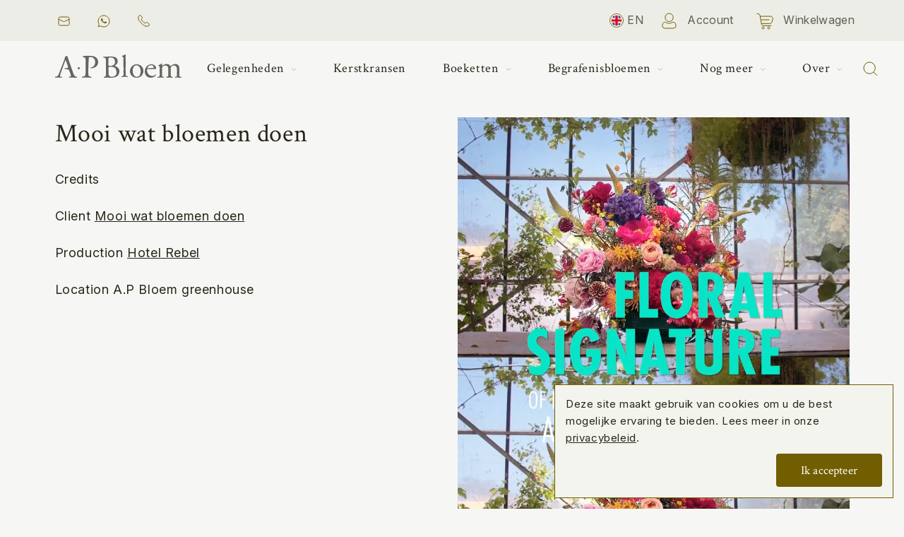

--- FILE ---
content_type: text/html; charset=utf-8
request_url: https://apbloem.nl/pages/mooi-wat-bloemen-doen
body_size: 24383
content:
<!doctype html>
<html class="js" lang="nl">
  <head>
    <meta charset="utf-8">
    <meta http-equiv="X-UA-Compatible" content="IE=edge">
    <meta name="viewport" content="width=device-width,initial-scale=1">
    <link rel="canonical" href="https://apbloem.nl/pages/mooi-wat-bloemen-doen">

    <!--
      
    -->
  <!-- Google Tag Manager -->
  <script>(function(w,d,s,l,i){w[l]=w[l]||[];w[l].push({'gtm.start':
  new Date().getTime(),event:'gtm.js'});var f=d.getElementsByTagName(s)[0],
  j=d.createElement(s),dl=l!='dataLayer'?'&l='+l:'';j.async=true;j.src=
  'https://www.googletagmanager.com/gtm.js?id='+i+dl;f.parentNode.insertBefore(j,f);
  })(window,document,'script','dataLayer','GTM-NMCNR9LD');</script>
  <!-- End Google Tag Manager -->

<!-- Google tag (gtag.js) -->
<script async src="https://www.googletagmanager.com/gtag/js?id=G-JXGKRVG607"></script>
<script>
  window.dataLayer = window.dataLayer || [];
  function gtag(){dataLayer.push(arguments);}
  gtag('js', new Date());

  gtag('config', 'G-JXGKRVG607');
</script>

    <!-- Hotjar -->
    <script defer>
      document.addEventListener('scroll', loadHotjar, { once: true });

      function loadHotjar() {
        (function (h, o, t, j, a, r) {
          h.hj =
            h.hj ||
            function () {
              (h.hj.q = h.hj.q || []).push(arguments);
            };
          h._hjSettings = { hjid: 3879884, hjsv: 6 };
          a = o.getElementsByTagName('head')[0];
          r = o.createElement('script');
          r.defer = true;
          r.src = t + h._hjSettings.hjid + j + h._hjSettings.hjsv;
          a.appendChild(r);
        })(window, document, 'https://static.hotjar.com/c/hotjar-', '.js?sv=');
      }
    </script>
    <!-- End Hotjar -->

    <link rel="preload" as="image" href="//apbloem.nl/cdn/shop/files/bg-slideshow.webp" imagesizes="100vw">

    <link rel="icon" type="image/x-icon" href="//apbloem.nl/cdn/shop/t/83/assets/favicon.svg?v=112892964700231818651757432586">

    <title>
      Mooi Wat Bloemen Doen | The Power of Flowers | AP Bloem
 &ndash; A.P Bloem</title>

    
      <meta name="description" content="Experience the beauty of flowers with AP Bloem’s floral creations for Mooi Wat Bloemen Doen. Discover how flowers bring joy, emotion, and elegance to every moment.">
    

    <script src="//apbloem.nl/cdn/shop/t/83/assets/constants.js?v=132983761750457495441757432585" defer></script>
    <script src="//apbloem.nl/cdn/shop/t/83/assets/pubsub.js?v=158357773527763999511757432583" defer></script>
    <script src="//apbloem.nl/cdn/shop/t/83/assets/global.js?v=88558128918567037191757432589" defer></script>
    <script src="//apbloem.nl/cdn/shop/t/83/assets/bootstrap.bundle.min.js?v=20302992872060018881757432582" defer></script>
    <script src="//apbloem.nl/cdn/shop/t/83/assets/owl.carousel.min.js?v=97891440811553454251757432590" defer></script>
    <script defer="defer" src="https://cdnjs.cloudflare.com/ajax/libs/js-cookie/3.0.1/js.cookie.min.js">
      defer;
    </script>

    <script>window.performance && window.performance.mark && window.performance.mark('shopify.content_for_header.start');</script><meta name="google-site-verification" content="sHepeyjUVe8zjSA_8i7xSXzmdhWGAj8HlvsNhZH8tbY">
<meta id="shopify-digital-wallet" name="shopify-digital-wallet" content="/7575479/digital_wallets/dialog">
<link rel="alternate" hreflang="x-default" href="https://apbloem.nl/pages/mooi-wat-bloemen-doen">
<link rel="alternate" hreflang="nl" href="https://apbloem.nl/pages/mooi-wat-bloemen-doen">
<link rel="alternate" hreflang="en" href="https://apbloem.nl/en/pages/mooi-wat-bloemen-doen">
<script async="async" src="/checkouts/internal/preloads.js?locale=nl-NL"></script>
<script id="shopify-features" type="application/json">{"accessToken":"5a3fbcbbb136ab6b63f6107ddb7794f5","betas":["rich-media-storefront-analytics"],"domain":"apbloem.nl","predictiveSearch":true,"shopId":7575479,"locale":"nl"}</script>
<script>var Shopify = Shopify || {};
Shopify.shop = "a-p-bloem-2.myshopify.com";
Shopify.locale = "nl";
Shopify.currency = {"active":"EUR","rate":"1.0"};
Shopify.country = "NL";
Shopify.theme = {"name":"AP Bloem - Klein Media 2025","id":184462508376,"schema_name":"Dawn","schema_version":"15.1.0","theme_store_id":null,"role":"main"};
Shopify.theme.handle = "null";
Shopify.theme.style = {"id":null,"handle":null};
Shopify.cdnHost = "apbloem.nl/cdn";
Shopify.routes = Shopify.routes || {};
Shopify.routes.root = "/";</script>
<script type="module">!function(o){(o.Shopify=o.Shopify||{}).modules=!0}(window);</script>
<script>!function(o){function n(){var o=[];function n(){o.push(Array.prototype.slice.apply(arguments))}return n.q=o,n}var t=o.Shopify=o.Shopify||{};t.loadFeatures=n(),t.autoloadFeatures=n()}(window);</script>
<script id="shop-js-analytics" type="application/json">{"pageType":"page"}</script>
<script defer="defer" async type="module" src="//apbloem.nl/cdn/shopifycloud/shop-js/modules/v2/client.init-shop-cart-sync_BHF27ruw.nl.esm.js"></script>
<script defer="defer" async type="module" src="//apbloem.nl/cdn/shopifycloud/shop-js/modules/v2/chunk.common_Dwaf6e9K.esm.js"></script>
<script type="module">
  await import("//apbloem.nl/cdn/shopifycloud/shop-js/modules/v2/client.init-shop-cart-sync_BHF27ruw.nl.esm.js");
await import("//apbloem.nl/cdn/shopifycloud/shop-js/modules/v2/chunk.common_Dwaf6e9K.esm.js");

  window.Shopify.SignInWithShop?.initShopCartSync?.({"fedCMEnabled":true,"windoidEnabled":true});

</script>
<script>(function() {
  var isLoaded = false;
  function asyncLoad() {
    if (isLoaded) return;
    isLoaded = true;
    var urls = ["https:\/\/chimpstatic.com\/mcjs-connected\/js\/users\/9fa355b6921aabbc9a8468782\/10a60f14a6da52ab3fe98d298.js?shop=a-p-bloem-2.myshopify.com","https:\/\/sbzstag.cirkleinc.com\/?shop=a-p-bloem-2.myshopify.com"];
    for (var i = 0; i < urls.length; i++) {
      var s = document.createElement('script');
      s.type = 'text/javascript';
      s.async = true;
      s.src = urls[i];
      var x = document.getElementsByTagName('script')[0];
      x.parentNode.insertBefore(s, x);
    }
  };
  if(window.attachEvent) {
    window.attachEvent('onload', asyncLoad);
  } else {
    window.addEventListener('load', asyncLoad, false);
  }
})();</script>
<script id="__st">var __st={"a":7575479,"offset":3600,"reqid":"9e5c6f32-dd78-47d3-99df-1269268bad5b-1768843669","pageurl":"apbloem.nl\/pages\/mooi-wat-bloemen-doen","s":"pages-86247440473","u":"526acba3d63d","p":"page","rtyp":"page","rid":86247440473};</script>
<script>window.ShopifyPaypalV4VisibilityTracking = true;</script>
<script id="captcha-bootstrap">!function(){'use strict';const t='contact',e='account',n='new_comment',o=[[t,t],['blogs',n],['comments',n],[t,'customer']],c=[[e,'customer_login'],[e,'guest_login'],[e,'recover_customer_password'],[e,'create_customer']],r=t=>t.map((([t,e])=>`form[action*='/${t}']:not([data-nocaptcha='true']) input[name='form_type'][value='${e}']`)).join(','),a=t=>()=>t?[...document.querySelectorAll(t)].map((t=>t.form)):[];function s(){const t=[...o],e=r(t);return a(e)}const i='password',u='form_key',d=['recaptcha-v3-token','g-recaptcha-response','h-captcha-response',i],f=()=>{try{return window.sessionStorage}catch{return}},m='__shopify_v',_=t=>t.elements[u];function p(t,e,n=!1){try{const o=window.sessionStorage,c=JSON.parse(o.getItem(e)),{data:r}=function(t){const{data:e,action:n}=t;return t[m]||n?{data:e,action:n}:{data:t,action:n}}(c);for(const[e,n]of Object.entries(r))t.elements[e]&&(t.elements[e].value=n);n&&o.removeItem(e)}catch(o){console.error('form repopulation failed',{error:o})}}const l='form_type',E='cptcha';function T(t){t.dataset[E]=!0}const w=window,h=w.document,L='Shopify',v='ce_forms',y='captcha';let A=!1;((t,e)=>{const n=(g='f06e6c50-85a8-45c8-87d0-21a2b65856fe',I='https://cdn.shopify.com/shopifycloud/storefront-forms-hcaptcha/ce_storefront_forms_captcha_hcaptcha.v1.5.2.iife.js',D={infoText:'Beschermd door hCaptcha',privacyText:'Privacy',termsText:'Voorwaarden'},(t,e,n)=>{const o=w[L][v],c=o.bindForm;if(c)return c(t,g,e,D).then(n);var r;o.q.push([[t,g,e,D],n]),r=I,A||(h.body.append(Object.assign(h.createElement('script'),{id:'captcha-provider',async:!0,src:r})),A=!0)});var g,I,D;w[L]=w[L]||{},w[L][v]=w[L][v]||{},w[L][v].q=[],w[L][y]=w[L][y]||{},w[L][y].protect=function(t,e){n(t,void 0,e),T(t)},Object.freeze(w[L][y]),function(t,e,n,w,h,L){const[v,y,A,g]=function(t,e,n){const i=e?o:[],u=t?c:[],d=[...i,...u],f=r(d),m=r(i),_=r(d.filter((([t,e])=>n.includes(e))));return[a(f),a(m),a(_),s()]}(w,h,L),I=t=>{const e=t.target;return e instanceof HTMLFormElement?e:e&&e.form},D=t=>v().includes(t);t.addEventListener('submit',(t=>{const e=I(t);if(!e)return;const n=D(e)&&!e.dataset.hcaptchaBound&&!e.dataset.recaptchaBound,o=_(e),c=g().includes(e)&&(!o||!o.value);(n||c)&&t.preventDefault(),c&&!n&&(function(t){try{if(!f())return;!function(t){const e=f();if(!e)return;const n=_(t);if(!n)return;const o=n.value;o&&e.removeItem(o)}(t);const e=Array.from(Array(32),(()=>Math.random().toString(36)[2])).join('');!function(t,e){_(t)||t.append(Object.assign(document.createElement('input'),{type:'hidden',name:u})),t.elements[u].value=e}(t,e),function(t,e){const n=f();if(!n)return;const o=[...t.querySelectorAll(`input[type='${i}']`)].map((({name:t})=>t)),c=[...d,...o],r={};for(const[a,s]of new FormData(t).entries())c.includes(a)||(r[a]=s);n.setItem(e,JSON.stringify({[m]:1,action:t.action,data:r}))}(t,e)}catch(e){console.error('failed to persist form',e)}}(e),e.submit())}));const S=(t,e)=>{t&&!t.dataset[E]&&(n(t,e.some((e=>e===t))),T(t))};for(const o of['focusin','change'])t.addEventListener(o,(t=>{const e=I(t);D(e)&&S(e,y())}));const B=e.get('form_key'),M=e.get(l),P=B&&M;t.addEventListener('DOMContentLoaded',(()=>{const t=y();if(P)for(const e of t)e.elements[l].value===M&&p(e,B);[...new Set([...A(),...v().filter((t=>'true'===t.dataset.shopifyCaptcha))])].forEach((e=>S(e,t)))}))}(h,new URLSearchParams(w.location.search),n,t,e,['guest_login'])})(!0,!0)}();</script>
<script integrity="sha256-4kQ18oKyAcykRKYeNunJcIwy7WH5gtpwJnB7kiuLZ1E=" data-source-attribution="shopify.loadfeatures" defer="defer" src="//apbloem.nl/cdn/shopifycloud/storefront/assets/storefront/load_feature-a0a9edcb.js" crossorigin="anonymous"></script>
<script data-source-attribution="shopify.dynamic_checkout.dynamic.init">var Shopify=Shopify||{};Shopify.PaymentButton=Shopify.PaymentButton||{isStorefrontPortableWallets:!0,init:function(){window.Shopify.PaymentButton.init=function(){};var t=document.createElement("script");t.src="https://apbloem.nl/cdn/shopifycloud/portable-wallets/latest/portable-wallets.nl.js",t.type="module",document.head.appendChild(t)}};
</script>
<script data-source-attribution="shopify.dynamic_checkout.buyer_consent">
  function portableWalletsHideBuyerConsent(e){var t=document.getElementById("shopify-buyer-consent"),n=document.getElementById("shopify-subscription-policy-button");t&&n&&(t.classList.add("hidden"),t.setAttribute("aria-hidden","true"),n.removeEventListener("click",e))}function portableWalletsShowBuyerConsent(e){var t=document.getElementById("shopify-buyer-consent"),n=document.getElementById("shopify-subscription-policy-button");t&&n&&(t.classList.remove("hidden"),t.removeAttribute("aria-hidden"),n.addEventListener("click",e))}window.Shopify?.PaymentButton&&(window.Shopify.PaymentButton.hideBuyerConsent=portableWalletsHideBuyerConsent,window.Shopify.PaymentButton.showBuyerConsent=portableWalletsShowBuyerConsent);
</script>
<script data-source-attribution="shopify.dynamic_checkout.cart.bootstrap">document.addEventListener("DOMContentLoaded",(function(){function t(){return document.querySelector("shopify-accelerated-checkout-cart, shopify-accelerated-checkout")}if(t())Shopify.PaymentButton.init();else{new MutationObserver((function(e,n){t()&&(Shopify.PaymentButton.init(),n.disconnect())})).observe(document.body,{childList:!0,subtree:!0})}}));
</script>
<link id="shopify-accelerated-checkout-styles" rel="stylesheet" media="screen" href="https://apbloem.nl/cdn/shopifycloud/portable-wallets/latest/accelerated-checkout-backwards-compat.css" crossorigin="anonymous">
<style id="shopify-accelerated-checkout-cart">
        #shopify-buyer-consent {
  margin-top: 1em;
  display: inline-block;
  width: 100%;
}

#shopify-buyer-consent.hidden {
  display: none;
}

#shopify-subscription-policy-button {
  background: none;
  border: none;
  padding: 0;
  text-decoration: underline;
  font-size: inherit;
  cursor: pointer;
}

#shopify-subscription-policy-button::before {
  box-shadow: none;
}

      </style>

<script>window.performance && window.performance.mark && window.performance.mark('shopify.content_for_header.end');</script>

    <style data-shopify>
      @font-face {
  font-family: Assistant;
  font-weight: 400;
  font-style: normal;
  font-display: swap;
  src: url("//apbloem.nl/cdn/fonts/assistant/assistant_n4.9120912a469cad1cc292572851508ca49d12e768.woff2") format("woff2"),
       url("//apbloem.nl/cdn/fonts/assistant/assistant_n4.6e9875ce64e0fefcd3f4446b7ec9036b3ddd2985.woff") format("woff");
}

      
      
      
      @font-face {
  font-family: "Crimson Text";
  font-weight: 400;
  font-style: normal;
  font-display: swap;
  src: url("//apbloem.nl/cdn/fonts/crimson_text/crimsontext_n4.a9a5f5ab47c6f5346e7cd274511a5d08c59fb906.woff2") format("woff2"),
       url("//apbloem.nl/cdn/fonts/crimson_text/crimsontext_n4.e89f2f0678223181d995b90850b6894b928b2f96.woff") format("woff");
}


      
        :root,
        .color-scheme-1 {
          --color-background: 255,255,255;
        
          --gradient-background: #ffffff;
        

        

        --color-foreground: 18,18,18;
        --color-background-contrast: 191,191,191;
        --color-shadow: 18,18,18;
        --color-button: 18,18,18;
        --color-button-text: 255,255,255;
        --color-secondary-button: 255,255,255;
        --color-secondary-button-text: 18,18,18;
        --color-link: 18,18,18;
        --color-badge-foreground: 18,18,18;
        --color-badge-background: 255,255,255;
        --color-badge-border: 18,18,18;
        --payment-terms-background-color: rgb(255 255 255);
      }
      
        
        .color-scheme-2 {
          --color-background: 243,243,243;
        
          --gradient-background: #f3f3f3;
        

        

        --color-foreground: 18,18,18;
        --color-background-contrast: 179,179,179;
        --color-shadow: 18,18,18;
        --color-button: 18,18,18;
        --color-button-text: 243,243,243;
        --color-secondary-button: 243,243,243;
        --color-secondary-button-text: 18,18,18;
        --color-link: 18,18,18;
        --color-badge-foreground: 18,18,18;
        --color-badge-background: 243,243,243;
        --color-badge-border: 18,18,18;
        --payment-terms-background-color: rgb(243 243 243);
      }
      
        
        .color-scheme-3 {
          --color-background: 36,40,51;
        
          --gradient-background: #242833;
        

        

        --color-foreground: 255,255,255;
        --color-background-contrast: 47,52,66;
        --color-shadow: 18,18,18;
        --color-button: 255,255,255;
        --color-button-text: 0,0,0;
        --color-secondary-button: 36,40,51;
        --color-secondary-button-text: 255,255,255;
        --color-link: 255,255,255;
        --color-badge-foreground: 255,255,255;
        --color-badge-background: 36,40,51;
        --color-badge-border: 255,255,255;
        --payment-terms-background-color: rgb(36 40 51);
      }
      
        
        .color-scheme-4 {
          --color-background: 18,18,18;
        
          --gradient-background: #121212;
        

        

        --color-foreground: 255,255,255;
        --color-background-contrast: 146,146,146;
        --color-shadow: 18,18,18;
        --color-button: 255,255,255;
        --color-button-text: 18,18,18;
        --color-secondary-button: 18,18,18;
        --color-secondary-button-text: 255,255,255;
        --color-link: 255,255,255;
        --color-badge-foreground: 255,255,255;
        --color-badge-background: 18,18,18;
        --color-badge-border: 255,255,255;
        --payment-terms-background-color: rgb(18 18 18);
      }
      
        
        .color-scheme-5 {
          --color-background: 51,79,180;
        
          --gradient-background: #334fb4;
        

        

        --color-foreground: 255,255,255;
        --color-background-contrast: 23,35,81;
        --color-shadow: 18,18,18;
        --color-button: 255,255,255;
        --color-button-text: 51,79,180;
        --color-secondary-button: 51,79,180;
        --color-secondary-button-text: 255,255,255;
        --color-link: 255,255,255;
        --color-badge-foreground: 255,255,255;
        --color-badge-background: 51,79,180;
        --color-badge-border: 255,255,255;
        --payment-terms-background-color: rgb(51 79 180);
      }
      

      body, .color-scheme-1, .color-scheme-2, .color-scheme-3, .color-scheme-4, .color-scheme-5 {
        color: rgba(var(--color-foreground), 0.75);
        background-color: rgb(var(--color-background));
      }

      :root {
        --font-body-family: Assistant, sans-serif;
        --font-body-style: normal;
        --font-body-weight: 400;
        --font-body-weight-bold: 700;

        --font-heading-family: "Crimson Text", serif;
        --font-heading-style: normal;
        --font-heading-weight: 400;

        --font-body-scale: 1.0;
        --font-heading-scale: 1.0;

        --media-padding: px;
        --media-border-opacity: 0.05;
        --media-border-width: 1px;
        --media-radius: 0px;
        --media-shadow-opacity: 0.0;
        --media-shadow-horizontal-offset: 0px;
        --media-shadow-vertical-offset: 4px;
        --media-shadow-blur-radius: 5px;
        --media-shadow-visible: 0;

        --page-width: 120rem;
        --page-width-margin: 0rem;

        --product-card-image-padding: 0.0rem;
        --product-card-corner-radius: 0.0rem;
        --product-card-text-alignment: left;
        --product-card-border-width: 0.0rem;
        --product-card-border-opacity: 0.1;
        --product-card-shadow-opacity: 0.0;
        --product-card-shadow-visible: 0;
        --product-card-shadow-horizontal-offset: 0.0rem;
        --product-card-shadow-vertical-offset: 0.4rem;
        --product-card-shadow-blur-radius: 0.5rem;

        --collection-card-image-padding: 0.0rem;
        --collection-card-corner-radius: 0.0rem;
        --collection-card-text-alignment: left;
        --collection-card-border-width: 0.0rem;
        --collection-card-border-opacity: 0.1;
        --collection-card-shadow-opacity: 0.0;
        --collection-card-shadow-visible: 0;
        --collection-card-shadow-horizontal-offset: 0.0rem;
        --collection-card-shadow-vertical-offset: 0.4rem;
        --collection-card-shadow-blur-radius: 0.5rem;

        --blog-card-image-padding: 0.0rem;
        --blog-card-corner-radius: 0.0rem;
        --blog-card-text-alignment: left;
        --blog-card-border-width: 0.0rem;
        --blog-card-border-opacity: 0.1;
        --blog-card-shadow-opacity: 0.0;
        --blog-card-shadow-visible: 0;
        --blog-card-shadow-horizontal-offset: 0.0rem;
        --blog-card-shadow-vertical-offset: 0.4rem;
        --blog-card-shadow-blur-radius: 0.5rem;

        --badge-corner-radius: 4.0rem;

        --popup-border-width: 1px;
        --popup-border-opacity: 0.1;
        --popup-corner-radius: 0px;
        --popup-shadow-opacity: 0.05;
        --popup-shadow-horizontal-offset: 0px;
        --popup-shadow-vertical-offset: 4px;
        --popup-shadow-blur-radius: 5px;

        --drawer-border-width: 1px;
        --drawer-border-opacity: 0.1;
        --drawer-shadow-opacity: 0.0;
        --drawer-shadow-horizontal-offset: 0px;
        --drawer-shadow-vertical-offset: 4px;
        --drawer-shadow-blur-radius: 5px;

        --spacing-sections-desktop: 0px;
        --spacing-sections-mobile: 0px;

        --grid-desktop-vertical-spacing: 8px;
        --grid-desktop-horizontal-spacing: 8px;
        --grid-mobile-vertical-spacing: 4px;
        --grid-mobile-horizontal-spacing: 4px;

        --text-boxes-border-opacity: 0.1;
        --text-boxes-border-width: 0px;
        --text-boxes-radius: 0px;
        --text-boxes-shadow-opacity: 0.0;
        --text-boxes-shadow-visible: 0;
        --text-boxes-shadow-horizontal-offset: 0px;
        --text-boxes-shadow-vertical-offset: 4px;
        --text-boxes-shadow-blur-radius: 5px;

        --buttons-radius: 0px;
        --buttons-radius-outset: 0px;
        --buttons-border-width: 1px;
        --buttons-border-opacity: 1.0;
        --buttons-shadow-opacity: 0.0;
        --buttons-shadow-visible: 0;
        --buttons-shadow-horizontal-offset: 0px;
        --buttons-shadow-vertical-offset: 4px;
        --buttons-shadow-blur-radius: 5px;
        --buttons-border-offset: 0px;

        --inputs-radius: 0px;
        --inputs-border-width: 1px;
        --inputs-border-opacity: 0.55;
        --inputs-shadow-opacity: 0.0;
        --inputs-shadow-horizontal-offset: 0px;
        --inputs-margin-offset: 0px;
        --inputs-shadow-vertical-offset: 4px;
        --inputs-shadow-blur-radius: 5px;
        --inputs-radius-outset: 0px;

        --variant-pills-radius: 40px;
        --variant-pills-border-width: 1px;
        --variant-pills-border-opacity: 0.55;
        --variant-pills-shadow-opacity: 0.0;
        --variant-pills-shadow-horizontal-offset: 0px;
        --variant-pills-shadow-vertical-offset: 4px;
        --variant-pills-shadow-blur-radius: 5px;
      }

      *,
      *::before,
      *::after {
        box-sizing: inherit;
      }

      html {
        box-sizing: border-box;
        font-size: calc(var(--font-body-scale) * 62.5%);
        height: 100%;
      }

      body {
        display: grid;
        grid-template-rows: auto auto 1fr auto;
        grid-template-columns: 100%;
        min-height: 100%;
        margin: 0;
        font-size: 1.5rem;
        letter-spacing: 0.06rem;
        line-height: calc(1 + 0.8 / var(--font-body-scale));
        font-family: var(--font-body-family);
        font-style: var(--font-body-style);
        font-weight: var(--font-body-weight);
      }

      @media screen and (min-width: 750px) {
        body {
          font-size: 1.6rem;
        }
      }
    </style>

    <!--
      Fontawesome
      <link
        rel="stylesheet"
        href="https://cdnjs.cloudflare.com/ajax/libs/font-awesome/6.6.0/css/all.min.css"
        integrity="sha512-Kc323vGBEqzTmouAECnVceyQqyqdsSiqLQISBL29aUW4U/M7pSPA/gEUZQqv1cwx4OnYxTxve5UMg5GT6L4JJg=="
        crossorigin="anonymous"
        referrerpolicy="no-referrer"
        media="print"
        onload="this.media='all'"
      >
    -->

    <!-- FONTS -->
    <link rel="preconnect" href="https://fonts.googleapis.com">
    <link rel="preconnect" href="https://fonts.gstatic.com" crossorigin>
    <link
      rel="preload"
      href="https://fonts.googleapis.com/css2?family=Crimson+Text:ital,wght@0,400;0,600;0,700;1,400;1,600;1,700&display=swap"
      as="style"
      onload="this.rel='stylesheet'"
    >
    <link
      rel="preload"
      href="https://fonts.googleapis.com/css2?family=Arapey:ital@0;1&display=swap"
      as="style"
      onload="this.rel='stylesheet'"
    >
    <link
      rel="preload"
      href="https://fonts.googleapis.com/css2?family=Inter:ital,opsz,wght@0,14..32,100..900;1,14..32,100..900&display=swap"
      as="style"
      onload="this.rel='stylesheet'"
    >

    <link href="//apbloem.nl/cdn/shop/t/83/assets/owl.carousel.css?v=103640546699724732651757432588" rel="stylesheet" type="text/css" media="all" />
    <link href="//apbloem.nl/cdn/shop/t/83/assets/owl.theme.default.css?v=164121522796972875051757432591" rel="stylesheet" type="text/css" media="all" />
    <link href="//apbloem.nl/cdn/shop/t/83/assets/owl-carousel-base.css?v=65957328991699551991757432586" rel="stylesheet" type="text/css" media="all" />
    <link href="//apbloem.nl/cdn/shop/t/83/assets/base.css?v=23208272519282349841757432585" rel="stylesheet" type="text/css" media="all" />
    <link rel="stylesheet" href="//apbloem.nl/cdn/shop/t/83/assets/component-cart-items.css?v=163758867808364537831757432588" media="print" onload="this.media='all'">
    <link href="//apbloem.nl/cdn/shop/t/83/assets/bootstrap.min.css?v=14181428543174435901757432584" rel="stylesheet" type="text/css" media="all" />

    <!-- Style CSS -->
    <link href="//apbloem.nl/cdn/shop/t/83/assets/style.css?v=142170598606733470501757432587" rel="stylesheet" type="text/css" media="all" />
    <link href="//apbloem.nl/cdn/shop/t/83/assets/footer-ap-bloem.css?v=22939525046176456931757432587" rel="stylesheet" type="text/css" media="all" />

    <script src="//apbloem.nl/cdn/shop/t/83/assets/jquery-3.7.1.min.js?v=147293088974801289311757432585"></script>
    <script>
      (function () {
        const originalAdd = EventTarget.prototype.addEventListener;
        EventTarget.prototype.addEventListener = function (type, listener, options) {
          if (type === 'touchstart' || type === 'touchmove' || type === 'wheel' || type === 'scroll') {
            if (typeof options === 'object') {
              options.passive = true;
            } else {
              options = { passive: true };
            }
          }
          originalAdd.call(this, type, listener, options);
        };
      })();
    </script>
  <meta property="og:image" content="https://cdn.shopify.com/s/files/1/0757/5479/files/Bloemist-Amsterdam-Mooiste-Boeketjes-Flowershop-Same-Day-Delivery_eb5bbdf8-59d6-43ab-8e1c-5e53ec453165.jpg?v=1736306198" />
<meta property="og:image:secure_url" content="https://cdn.shopify.com/s/files/1/0757/5479/files/Bloemist-Amsterdam-Mooiste-Boeketjes-Flowershop-Same-Day-Delivery_eb5bbdf8-59d6-43ab-8e1c-5e53ec453165.jpg?v=1736306198" />
<meta property="og:image:width" content="3024" />
<meta property="og:image:height" content="4032" />
<link href="https://monorail-edge.shopifysvc.com" rel="dns-prefetch">
<script>(function(){if ("sendBeacon" in navigator && "performance" in window) {try {var session_token_from_headers = performance.getEntriesByType('navigation')[0].serverTiming.find(x => x.name == '_s').description;} catch {var session_token_from_headers = undefined;}var session_cookie_matches = document.cookie.match(/_shopify_s=([^;]*)/);var session_token_from_cookie = session_cookie_matches && session_cookie_matches.length === 2 ? session_cookie_matches[1] : "";var session_token = session_token_from_headers || session_token_from_cookie || "";function handle_abandonment_event(e) {var entries = performance.getEntries().filter(function(entry) {return /monorail-edge.shopifysvc.com/.test(entry.name);});if (!window.abandonment_tracked && entries.length === 0) {window.abandonment_tracked = true;var currentMs = Date.now();var navigation_start = performance.timing.navigationStart;var payload = {shop_id: 7575479,url: window.location.href,navigation_start,duration: currentMs - navigation_start,session_token,page_type: "page"};window.navigator.sendBeacon("https://monorail-edge.shopifysvc.com/v1/produce", JSON.stringify({schema_id: "online_store_buyer_site_abandonment/1.1",payload: payload,metadata: {event_created_at_ms: currentMs,event_sent_at_ms: currentMs}}));}}window.addEventListener('pagehide', handle_abandonment_event);}}());</script>
<script id="web-pixels-manager-setup">(function e(e,d,r,n,o){if(void 0===o&&(o={}),!Boolean(null===(a=null===(i=window.Shopify)||void 0===i?void 0:i.analytics)||void 0===a?void 0:a.replayQueue)){var i,a;window.Shopify=window.Shopify||{};var t=window.Shopify;t.analytics=t.analytics||{};var s=t.analytics;s.replayQueue=[],s.publish=function(e,d,r){return s.replayQueue.push([e,d,r]),!0};try{self.performance.mark("wpm:start")}catch(e){}var l=function(){var e={modern:/Edge?\/(1{2}[4-9]|1[2-9]\d|[2-9]\d{2}|\d{4,})\.\d+(\.\d+|)|Firefox\/(1{2}[4-9]|1[2-9]\d|[2-9]\d{2}|\d{4,})\.\d+(\.\d+|)|Chrom(ium|e)\/(9{2}|\d{3,})\.\d+(\.\d+|)|(Maci|X1{2}).+ Version\/(15\.\d+|(1[6-9]|[2-9]\d|\d{3,})\.\d+)([,.]\d+|)( \(\w+\)|)( Mobile\/\w+|) Safari\/|Chrome.+OPR\/(9{2}|\d{3,})\.\d+\.\d+|(CPU[ +]OS|iPhone[ +]OS|CPU[ +]iPhone|CPU IPhone OS|CPU iPad OS)[ +]+(15[._]\d+|(1[6-9]|[2-9]\d|\d{3,})[._]\d+)([._]\d+|)|Android:?[ /-](13[3-9]|1[4-9]\d|[2-9]\d{2}|\d{4,})(\.\d+|)(\.\d+|)|Android.+Firefox\/(13[5-9]|1[4-9]\d|[2-9]\d{2}|\d{4,})\.\d+(\.\d+|)|Android.+Chrom(ium|e)\/(13[3-9]|1[4-9]\d|[2-9]\d{2}|\d{4,})\.\d+(\.\d+|)|SamsungBrowser\/([2-9]\d|\d{3,})\.\d+/,legacy:/Edge?\/(1[6-9]|[2-9]\d|\d{3,})\.\d+(\.\d+|)|Firefox\/(5[4-9]|[6-9]\d|\d{3,})\.\d+(\.\d+|)|Chrom(ium|e)\/(5[1-9]|[6-9]\d|\d{3,})\.\d+(\.\d+|)([\d.]+$|.*Safari\/(?![\d.]+ Edge\/[\d.]+$))|(Maci|X1{2}).+ Version\/(10\.\d+|(1[1-9]|[2-9]\d|\d{3,})\.\d+)([,.]\d+|)( \(\w+\)|)( Mobile\/\w+|) Safari\/|Chrome.+OPR\/(3[89]|[4-9]\d|\d{3,})\.\d+\.\d+|(CPU[ +]OS|iPhone[ +]OS|CPU[ +]iPhone|CPU IPhone OS|CPU iPad OS)[ +]+(10[._]\d+|(1[1-9]|[2-9]\d|\d{3,})[._]\d+)([._]\d+|)|Android:?[ /-](13[3-9]|1[4-9]\d|[2-9]\d{2}|\d{4,})(\.\d+|)(\.\d+|)|Mobile Safari.+OPR\/([89]\d|\d{3,})\.\d+\.\d+|Android.+Firefox\/(13[5-9]|1[4-9]\d|[2-9]\d{2}|\d{4,})\.\d+(\.\d+|)|Android.+Chrom(ium|e)\/(13[3-9]|1[4-9]\d|[2-9]\d{2}|\d{4,})\.\d+(\.\d+|)|Android.+(UC? ?Browser|UCWEB|U3)[ /]?(15\.([5-9]|\d{2,})|(1[6-9]|[2-9]\d|\d{3,})\.\d+)\.\d+|SamsungBrowser\/(5\.\d+|([6-9]|\d{2,})\.\d+)|Android.+MQ{2}Browser\/(14(\.(9|\d{2,})|)|(1[5-9]|[2-9]\d|\d{3,})(\.\d+|))(\.\d+|)|K[Aa][Ii]OS\/(3\.\d+|([4-9]|\d{2,})\.\d+)(\.\d+|)/},d=e.modern,r=e.legacy,n=navigator.userAgent;return n.match(d)?"modern":n.match(r)?"legacy":"unknown"}(),u="modern"===l?"modern":"legacy",c=(null!=n?n:{modern:"",legacy:""})[u],f=function(e){return[e.baseUrl,"/wpm","/b",e.hashVersion,"modern"===e.buildTarget?"m":"l",".js"].join("")}({baseUrl:d,hashVersion:r,buildTarget:u}),m=function(e){var d=e.version,r=e.bundleTarget,n=e.surface,o=e.pageUrl,i=e.monorailEndpoint;return{emit:function(e){var a=e.status,t=e.errorMsg,s=(new Date).getTime(),l=JSON.stringify({metadata:{event_sent_at_ms:s},events:[{schema_id:"web_pixels_manager_load/3.1",payload:{version:d,bundle_target:r,page_url:o,status:a,surface:n,error_msg:t},metadata:{event_created_at_ms:s}}]});if(!i)return console&&console.warn&&console.warn("[Web Pixels Manager] No Monorail endpoint provided, skipping logging."),!1;try{return self.navigator.sendBeacon.bind(self.navigator)(i,l)}catch(e){}var u=new XMLHttpRequest;try{return u.open("POST",i,!0),u.setRequestHeader("Content-Type","text/plain"),u.send(l),!0}catch(e){return console&&console.warn&&console.warn("[Web Pixels Manager] Got an unhandled error while logging to Monorail."),!1}}}}({version:r,bundleTarget:l,surface:e.surface,pageUrl:self.location.href,monorailEndpoint:e.monorailEndpoint});try{o.browserTarget=l,function(e){var d=e.src,r=e.async,n=void 0===r||r,o=e.onload,i=e.onerror,a=e.sri,t=e.scriptDataAttributes,s=void 0===t?{}:t,l=document.createElement("script"),u=document.querySelector("head"),c=document.querySelector("body");if(l.async=n,l.src=d,a&&(l.integrity=a,l.crossOrigin="anonymous"),s)for(var f in s)if(Object.prototype.hasOwnProperty.call(s,f))try{l.dataset[f]=s[f]}catch(e){}if(o&&l.addEventListener("load",o),i&&l.addEventListener("error",i),u)u.appendChild(l);else{if(!c)throw new Error("Did not find a head or body element to append the script");c.appendChild(l)}}({src:f,async:!0,onload:function(){if(!function(){var e,d;return Boolean(null===(d=null===(e=window.Shopify)||void 0===e?void 0:e.analytics)||void 0===d?void 0:d.initialized)}()){var d=window.webPixelsManager.init(e)||void 0;if(d){var r=window.Shopify.analytics;r.replayQueue.forEach((function(e){var r=e[0],n=e[1],o=e[2];d.publishCustomEvent(r,n,o)})),r.replayQueue=[],r.publish=d.publishCustomEvent,r.visitor=d.visitor,r.initialized=!0}}},onerror:function(){return m.emit({status:"failed",errorMsg:"".concat(f," has failed to load")})},sri:function(e){var d=/^sha384-[A-Za-z0-9+/=]+$/;return"string"==typeof e&&d.test(e)}(c)?c:"",scriptDataAttributes:o}),m.emit({status:"loading"})}catch(e){m.emit({status:"failed",errorMsg:(null==e?void 0:e.message)||"Unknown error"})}}})({shopId: 7575479,storefrontBaseUrl: "https://apbloem.nl",extensionsBaseUrl: "https://extensions.shopifycdn.com/cdn/shopifycloud/web-pixels-manager",monorailEndpoint: "https://monorail-edge.shopifysvc.com/unstable/produce_batch",surface: "storefront-renderer",enabledBetaFlags: ["2dca8a86"],webPixelsConfigList: [{"id":"1811186008","configuration":"{\"config\":\"{\\\"pixel_id\\\":\\\"G-JXGKRVG607\\\",\\\"google_tag_ids\\\":[\\\"G-JXGKRVG607\\\",\\\"GT-NMCGJH98\\\"],\\\"target_country\\\":\\\"ZZ\\\",\\\"gtag_events\\\":[{\\\"type\\\":\\\"begin_checkout\\\",\\\"action_label\\\":\\\"G-JXGKRVG607\\\"},{\\\"type\\\":\\\"search\\\",\\\"action_label\\\":\\\"G-JXGKRVG607\\\"},{\\\"type\\\":\\\"view_item\\\",\\\"action_label\\\":[\\\"G-JXGKRVG607\\\",\\\"MC-DGCY4MZ107\\\"]},{\\\"type\\\":\\\"purchase\\\",\\\"action_label\\\":[\\\"G-JXGKRVG607\\\",\\\"MC-DGCY4MZ107\\\"]},{\\\"type\\\":\\\"page_view\\\",\\\"action_label\\\":[\\\"G-JXGKRVG607\\\",\\\"MC-DGCY4MZ107\\\"]},{\\\"type\\\":\\\"add_payment_info\\\",\\\"action_label\\\":\\\"G-JXGKRVG607\\\"},{\\\"type\\\":\\\"add_to_cart\\\",\\\"action_label\\\":\\\"G-JXGKRVG607\\\"}],\\\"enable_monitoring_mode\\\":false}\"}","eventPayloadVersion":"v1","runtimeContext":"OPEN","scriptVersion":"b2a88bafab3e21179ed38636efcd8a93","type":"APP","apiClientId":1780363,"privacyPurposes":[],"dataSharingAdjustments":{"protectedCustomerApprovalScopes":["read_customer_address","read_customer_email","read_customer_name","read_customer_personal_data","read_customer_phone"]}},{"id":"167969112","eventPayloadVersion":"v1","runtimeContext":"LAX","scriptVersion":"1","type":"CUSTOM","privacyPurposes":["ANALYTICS"],"name":"Google Analytics tag (migrated)"},{"id":"shopify-app-pixel","configuration":"{}","eventPayloadVersion":"v1","runtimeContext":"STRICT","scriptVersion":"0450","apiClientId":"shopify-pixel","type":"APP","privacyPurposes":["ANALYTICS","MARKETING"]},{"id":"shopify-custom-pixel","eventPayloadVersion":"v1","runtimeContext":"LAX","scriptVersion":"0450","apiClientId":"shopify-pixel","type":"CUSTOM","privacyPurposes":["ANALYTICS","MARKETING"]}],isMerchantRequest: false,initData: {"shop":{"name":"A.P Bloem","paymentSettings":{"currencyCode":"EUR"},"myshopifyDomain":"a-p-bloem-2.myshopify.com","countryCode":"NL","storefrontUrl":"https:\/\/apbloem.nl"},"customer":null,"cart":null,"checkout":null,"productVariants":[],"purchasingCompany":null},},"https://apbloem.nl/cdn","fcfee988w5aeb613cpc8e4bc33m6693e112",{"modern":"","legacy":""},{"shopId":"7575479","storefrontBaseUrl":"https:\/\/apbloem.nl","extensionBaseUrl":"https:\/\/extensions.shopifycdn.com\/cdn\/shopifycloud\/web-pixels-manager","surface":"storefront-renderer","enabledBetaFlags":"[\"2dca8a86\"]","isMerchantRequest":"false","hashVersion":"fcfee988w5aeb613cpc8e4bc33m6693e112","publish":"custom","events":"[[\"page_viewed\",{}]]"});</script><script>
  window.ShopifyAnalytics = window.ShopifyAnalytics || {};
  window.ShopifyAnalytics.meta = window.ShopifyAnalytics.meta || {};
  window.ShopifyAnalytics.meta.currency = 'EUR';
  var meta = {"page":{"pageType":"page","resourceType":"page","resourceId":86247440473,"requestId":"9e5c6f32-dd78-47d3-99df-1269268bad5b-1768843669"}};
  for (var attr in meta) {
    window.ShopifyAnalytics.meta[attr] = meta[attr];
  }
</script>
<script class="analytics">
  (function () {
    var customDocumentWrite = function(content) {
      var jquery = null;

      if (window.jQuery) {
        jquery = window.jQuery;
      } else if (window.Checkout && window.Checkout.$) {
        jquery = window.Checkout.$;
      }

      if (jquery) {
        jquery('body').append(content);
      }
    };

    var hasLoggedConversion = function(token) {
      if (token) {
        return document.cookie.indexOf('loggedConversion=' + token) !== -1;
      }
      return false;
    }

    var setCookieIfConversion = function(token) {
      if (token) {
        var twoMonthsFromNow = new Date(Date.now());
        twoMonthsFromNow.setMonth(twoMonthsFromNow.getMonth() + 2);

        document.cookie = 'loggedConversion=' + token + '; expires=' + twoMonthsFromNow;
      }
    }

    var trekkie = window.ShopifyAnalytics.lib = window.trekkie = window.trekkie || [];
    if (trekkie.integrations) {
      return;
    }
    trekkie.methods = [
      'identify',
      'page',
      'ready',
      'track',
      'trackForm',
      'trackLink'
    ];
    trekkie.factory = function(method) {
      return function() {
        var args = Array.prototype.slice.call(arguments);
        args.unshift(method);
        trekkie.push(args);
        return trekkie;
      };
    };
    for (var i = 0; i < trekkie.methods.length; i++) {
      var key = trekkie.methods[i];
      trekkie[key] = trekkie.factory(key);
    }
    trekkie.load = function(config) {
      trekkie.config = config || {};
      trekkie.config.initialDocumentCookie = document.cookie;
      var first = document.getElementsByTagName('script')[0];
      var script = document.createElement('script');
      script.type = 'text/javascript';
      script.onerror = function(e) {
        var scriptFallback = document.createElement('script');
        scriptFallback.type = 'text/javascript';
        scriptFallback.onerror = function(error) {
                var Monorail = {
      produce: function produce(monorailDomain, schemaId, payload) {
        var currentMs = new Date().getTime();
        var event = {
          schema_id: schemaId,
          payload: payload,
          metadata: {
            event_created_at_ms: currentMs,
            event_sent_at_ms: currentMs
          }
        };
        return Monorail.sendRequest("https://" + monorailDomain + "/v1/produce", JSON.stringify(event));
      },
      sendRequest: function sendRequest(endpointUrl, payload) {
        // Try the sendBeacon API
        if (window && window.navigator && typeof window.navigator.sendBeacon === 'function' && typeof window.Blob === 'function' && !Monorail.isIos12()) {
          var blobData = new window.Blob([payload], {
            type: 'text/plain'
          });

          if (window.navigator.sendBeacon(endpointUrl, blobData)) {
            return true;
          } // sendBeacon was not successful

        } // XHR beacon

        var xhr = new XMLHttpRequest();

        try {
          xhr.open('POST', endpointUrl);
          xhr.setRequestHeader('Content-Type', 'text/plain');
          xhr.send(payload);
        } catch (e) {
          console.log(e);
        }

        return false;
      },
      isIos12: function isIos12() {
        return window.navigator.userAgent.lastIndexOf('iPhone; CPU iPhone OS 12_') !== -1 || window.navigator.userAgent.lastIndexOf('iPad; CPU OS 12_') !== -1;
      }
    };
    Monorail.produce('monorail-edge.shopifysvc.com',
      'trekkie_storefront_load_errors/1.1',
      {shop_id: 7575479,
      theme_id: 184462508376,
      app_name: "storefront",
      context_url: window.location.href,
      source_url: "//apbloem.nl/cdn/s/trekkie.storefront.cd680fe47e6c39ca5d5df5f0a32d569bc48c0f27.min.js"});

        };
        scriptFallback.async = true;
        scriptFallback.src = '//apbloem.nl/cdn/s/trekkie.storefront.cd680fe47e6c39ca5d5df5f0a32d569bc48c0f27.min.js';
        first.parentNode.insertBefore(scriptFallback, first);
      };
      script.async = true;
      script.src = '//apbloem.nl/cdn/s/trekkie.storefront.cd680fe47e6c39ca5d5df5f0a32d569bc48c0f27.min.js';
      first.parentNode.insertBefore(script, first);
    };
    trekkie.load(
      {"Trekkie":{"appName":"storefront","development":false,"defaultAttributes":{"shopId":7575479,"isMerchantRequest":null,"themeId":184462508376,"themeCityHash":"8670583414973421145","contentLanguage":"nl","currency":"EUR","eventMetadataId":"b51bed43-31e7-4b00-99cd-856eeff31f69"},"isServerSideCookieWritingEnabled":true,"monorailRegion":"shop_domain","enabledBetaFlags":["65f19447"]},"Session Attribution":{},"S2S":{"facebookCapiEnabled":false,"source":"trekkie-storefront-renderer","apiClientId":580111}}
    );

    var loaded = false;
    trekkie.ready(function() {
      if (loaded) return;
      loaded = true;

      window.ShopifyAnalytics.lib = window.trekkie;

      var originalDocumentWrite = document.write;
      document.write = customDocumentWrite;
      try { window.ShopifyAnalytics.merchantGoogleAnalytics.call(this); } catch(error) {};
      document.write = originalDocumentWrite;

      window.ShopifyAnalytics.lib.page(null,{"pageType":"page","resourceType":"page","resourceId":86247440473,"requestId":"9e5c6f32-dd78-47d3-99df-1269268bad5b-1768843669","shopifyEmitted":true});

      var match = window.location.pathname.match(/checkouts\/(.+)\/(thank_you|post_purchase)/)
      var token = match? match[1]: undefined;
      if (!hasLoggedConversion(token)) {
        setCookieIfConversion(token);
        
      }
    });


        var eventsListenerScript = document.createElement('script');
        eventsListenerScript.async = true;
        eventsListenerScript.src = "//apbloem.nl/cdn/shopifycloud/storefront/assets/shop_events_listener-3da45d37.js";
        document.getElementsByTagName('head')[0].appendChild(eventsListenerScript);

})();</script>
  <script>
  if (!window.ga || (window.ga && typeof window.ga !== 'function')) {
    window.ga = function ga() {
      (window.ga.q = window.ga.q || []).push(arguments);
      if (window.Shopify && window.Shopify.analytics && typeof window.Shopify.analytics.publish === 'function') {
        window.Shopify.analytics.publish("ga_stub_called", {}, {sendTo: "google_osp_migration"});
      }
      console.error("Shopify's Google Analytics stub called with:", Array.from(arguments), "\nSee https://help.shopify.com/manual/promoting-marketing/pixels/pixel-migration#google for more information.");
    };
    if (window.Shopify && window.Shopify.analytics && typeof window.Shopify.analytics.publish === 'function') {
      window.Shopify.analytics.publish("ga_stub_initialized", {}, {sendTo: "google_osp_migration"});
    }
  }
</script>
<script
  defer
  src="https://apbloem.nl/cdn/shopifycloud/perf-kit/shopify-perf-kit-3.0.4.min.js"
  data-application="storefront-renderer"
  data-shop-id="7575479"
  data-render-region="gcp-us-east1"
  data-page-type="page"
  data-theme-instance-id="184462508376"
  data-theme-name="Dawn"
  data-theme-version="15.1.0"
  data-monorail-region="shop_domain"
  data-resource-timing-sampling-rate="10"
  data-shs="true"
  data-shs-beacon="true"
  data-shs-export-with-fetch="true"
  data-shs-logs-sample-rate="1"
  data-shs-beacon-endpoint="https://apbloem.nl/api/collect"
></script>
</head>

  <body>
  <!-- Google Tag Manager (noscript) -->
  <noscript><iframe src="https://www.googletagmanager.com/ns.html?id=GTM-NMCNR9LD"
  height="0" width="0" style="display:none;visibility:hidden"></iframe></noscript>
  <!-- End Google Tag Manager (noscript) -->
    <!--
      <div id="loader">
        <img loading="lazy" src="//apbloem.nl/cdn/shop/t/83/assets/gif-loader-white.gif?v=94211782097761476261757432588" alt="Loading...">
      </div>
    -->
    <!-- SECTION TOP-BAR AP BLOEM -->
    <div class="fixedTop">
      <div id="shopify-section-top-bar-ap-bloem" class="shopify-section"><link href="//apbloem.nl/cdn/shop/t/83/assets/top-bar-ap-bloem.css?v=172479018688708459741757432590" rel="stylesheet" type="text/css" media="all" />

<header class="top-bar d-none d-sm-block">
  <div class="container">
    <div class="row">
      <div class="col-12 col-sm-4">
        <ul class="list-inline list-top-header-left">
          <li class="list-inline-item">
            <a href="mailto:info@apbloem.nl" target="_blank" title="Email">
              <img loading="lazy" src="//apbloem.nl/cdn/shop/t/83/assets/icon-envelope.svg?v=3204680113168115951757432585" alt="Email" width="24" height="24">
            </a>
          </li>
          <li class="list-inline-item">
            <a
              href="https://api.whatsapp.com/send?phone=31625414423&text=Hi%20A.P%20Bloem,%20I%20was%20looking%20at%20your%20website%20but%20I%20have%20a%20question%20before%20proceeding%20with%20my%20order.%20Is%20it%20possible%20to..&text=Hi%20A.P%20Bloem,%20I%20was%20looking%20at%20your%20website%20but%20I%20have%20a%20question%20before%20proceeding%20with%20my%20order.%20Is%20it%20possible%20to.."
              target="_blank"
              title="WhatsApp"
              id="wppHeader"
            >
              <svg width="24" height="24" viewBox="0 0 24 24" fill="none" xmlns="http://www.w3.org/2000/svg">
                <path fill-rule="evenodd" clip-rule="evenodd" d="M16.5941 12.9834C16.3973 12.8905 15.4296 12.4419 15.2491 12.3799C15.0688 12.3179 14.9375 12.2871 14.8064 12.4728C14.6751 12.6584 14.2979 13.0763 14.1831 13.2001C14.0682 13.3239 13.9535 13.3394 13.7566 13.2465C13.5598 13.1537 12.9256 12.9577 12.1737 12.3257C11.5886 11.8338 11.1936 11.2263 11.0787 11.0406C10.964 10.8548 11.0778 10.7641 11.1651 10.662C11.3782 10.4127 11.5915 10.1512 11.6571 10.0275C11.7228 9.90364 11.6899 9.79527 11.6406 9.70245C11.5915 9.60963 11.1979 8.69649 11.0339 8.32492C10.874 7.96333 10.7119 8.01216 10.591 8.00649C10.4763 8.0011 10.345 8 10.2137 8C10.0825 8 9.86928 8.04637 9.6888 8.23219C9.50843 8.41793 9 8.86668 9 9.77982C9 10.693 9.7053 11.5751 9.80369 11.6989C9.90207 11.8227 11.1917 13.6966 13.1661 14.5C13.6357 14.6914 14.0023 14.8054 14.2882 14.8909C14.7598 15.0321 15.1888 15.0122 15.528 14.9644C15.9062 14.9111 16.6924 14.5156 16.8566 14.0823C17.0206 13.6489 17.0206 13.2775 16.9713 13.2001C16.9222 13.1227 16.7909 13.0763 16.5941 12.9834Z" fill="#705E00"/>
                <path d="M21 12C21 16.4183 17.4183 20 13 20C11.4314 20 9.96821 19.5485 8.73333 18.7685L5.27675 19.8563L6.23153 16.2667C5.45146 15.0318 5 13.5686 5 12C5 7.58172 8.58172 4 13 4C17.4183 4 21 7.58172 21 12Z" stroke="#705E00"/>
              </svg>
            </a>
          </li>
          <li class="list-inline-item">
            <a href="tel:+31 (0)20 223 1616" target="_blank" title="Phone number" id="phoneHeader">
              <img loading="lazy" src="//apbloem.nl/cdn/shop/t/83/assets/icon-phone.svg?v=65066506705308467891757432588" alt="Phone" width="34" height="24">
            </a>
          </li>
        </ul>
      </div>
      <div class="col-12 col-sm-8 d-flex justify-content-end p-0">
        <div class="language-switcher">
          
            <a href="#" class="language-option" data-lang="en">
              <img src="//apbloem.nl/cdn/shop/t/83/assets/icon-flag.svg?v=6180925137245480921757432587" alt="English Flag" class="language-flag">
              <span>EN</span>
            </a>
          
        </div>
        <ul class="list-top-header-right list-inline-item">
          <li class="list-inline-item">
            
              <a href="/account" title="Account">
                <img
                  loading="lazy"
                  src="//apbloem.nl/cdn/shop/t/83/assets/icon-account.svg?v=25650618604261699301757432584"
                  alt="Icon Account"
                  width="34"
                  height="24"
                >
                Account
              </a>
            
          </li>
          <li class="list-inline-item">
            
              <a href="/cart" title="Cart">
                <img loading="lazy" src="//apbloem.nl/cdn/shop/t/83/assets/icon-cart1.svg?v=147945061500499188301757432587" alt="Winkelwagen" width="34" height="24">
                Winkelwagen
              </a>
            
          </li>
        </ul>
      </div>
    </div>
  </div>
</header>



<script src="//apbloem.nl/cdn/shop/t/83/assets/top-bar-ap-bloem.js?v=8405356616933862841757432583" defer="defer"></script>
</div>
      <!-- ./ END TOP-BAR AP BLOEM -->

      <!-- SECTION NAVBAR AP BLOEM -->
      <div id="shopify-section-navbar-ap-bloem" class="shopify-section"><!--
  ****************************
  STYLES
  ****************************
-->
<link href="//apbloem.nl/cdn/shop/t/83/assets/navbar.css?v=172658848434420058691766062258" rel="stylesheet" type="text/css" media="all" />

<header class="container py-0">
  <div class="row">
    <nav class="navbar navbar-expand-xl p-0">
      <div class="container-fluid">
        
          <a class="navbar-brand" href="/">
            <img
              loading="lazy"
              src="//apbloem.nl/cdn/shop/t/83/assets/logo.svg?v=84932160100642462071757432583"
              alt="Logo"
              width="179"
              height="40"
            >
          </a>
        

        <div class="d-flex align-items-center d-none d-sm-flex flag">
          <button
            id="search-icon"
            type="button"
            class="btn p-0 border-none justify-content-end d-flex d-xl-none"
            data-bs-toggle="modal"
            data-bs-target="#modalSearch2"
            title="Button search"
          >
            <img loading="lazy" src="//apbloem.nl/cdn/shop/t/83/assets/lupa-icon.svg?v=121127558826091746551757432584" alt="Search" width="24" height="24">
          </button>
          <a href="/cart" title="Cart" class="d-block d-sm-none cart">
            <img loading="lazy" src="//apbloem.nl/cdn/shop/t/83/assets/icon-cart1.svg?v=147945061500499188301757432587" alt="Icon cart" width="24" height="24">
          </a>
          <button
            class="navbar-toggler"
            type="button"
            data-bs-toggle="collapse"
            data-bs-target="#navbarSupportedContent"
            aria-controls="navbarSupportedContent"
            aria-expanded="false"
            aria-label="Toggle navigation"
            title="Button menu"
          >
            <img loading="lazy" src="//apbloem.nl/cdn/shop/t/83/assets/hamburger-menu.svg?v=121509735186534519081757432589" alt="Icon menu" width="24" height="24">
          </button>
        </div>
        <div class="d-flex align-items-center d-block d-sm-none flag">
          <div class="language-switcher2">
            
              <a href="#" class="language-option2" data-lang="en">
                <img src="//apbloem.nl/cdn/shop/t/83/assets/icon-flag.svg?v=6180925137245480921757432587" alt="English Flag" class="language-flag">
              </a>
            
          </div>
          <button
            id="search-icon"
            type="button"
            class="btn p-0 border-none justify-content-end d-flex d-xl-none"
            data-bs-toggle="modal"
            data-bs-target="#modalSearch2"
            title="Button search"
          >
            <img loading="lazy" src="//apbloem.nl/cdn/shop/t/83/assets/lupa-icon.svg?v=121127558826091746551757432584" alt="Search" width="24" height="24">
          </button>
          <a href="/cart" title="Cart" class="d-block d-sm-none cart">
            <img loading="lazy" src="//apbloem.nl/cdn/shop/t/83/assets/icon-cart1.svg?v=147945061500499188301757432587" alt="Icon cart" width="24" height="24">
          </a>
          <button
            class="navbar-toggler"
            type="button"
            data-bs-toggle="collapse"
            data-bs-target="#navbarSupportedContent"
            aria-controls="navbarSupportedContent"
            aria-expanded="false"
            aria-label="Toggle navigation"
            title="Button menu"
          >
            <img loading="lazy" src="//apbloem.nl/cdn/shop/t/83/assets/hamburger-menu.svg?v=121509735186534519081757432589" alt="Icon menu" width="24" height="24">
          </button>
        </div>
        <div class="collapse navbar-collapse" id="navbarSupportedContent">
          <ul class="navbar-nav ms-auto mb-2 mb-xl-0">
            
            
              
                <!-- Dropdown Menu -->
                <li class="nav-item dropdown">
                  <a
                    class="nav-link dropdown-toggle"
                    href="#"
                    role="button"
                    data-bs-toggle="dropdown"
                    aria-expanded="false"
                    title="Gelegenheden"
                  >
                    Gelegenheden
                  </a>
                  <ul class="dropdown-menu">
                    <li class="dropdown-item active" style="margin: 0; width: 0;">
                      <figure>
                        <img
                          loading="lazy"
                          src="//apbloem.nl/cdn/shop/t/83/assets/bg-menu-default.svg?v=82005214048395892391757432588"
                          alt="Default image"
                          class="dropdown-item-image"
                        >
                      </figure>
                    </li>
                    
                      
                      

                      <li class="dropdown-item">
                        <a href="/collections/verjaardag-en-felicitaties" title="Verjaardag &amp; Gefeliciteerd">
                          Verjaardag &amp; Gefeliciteerd
                        </a>
                        
                        <!-- Primary submenu images -->
                        
                          <figure>
                            <img
                              loading="lazy"
                              src="//apbloem.nl/cdn/shop/collections/image_82_1024x1024.png?v=1756757832"
                              alt="Verjaardag en Felicitaties"
                              class="dropdown-item-image"
                            >
                          </figure>
                        

                        
                      </li>
                    
                      
                      

                      <li class="dropdown-item">
                        <a href="/collections/liefde-huwelijk" title="Liefde &amp; Huwelijk">
                          Liefde &amp; Huwelijk
                        </a>
                        
                        <!-- Primary submenu images -->
                        
                          <figure>
                            <img
                              loading="lazy"
                              src="//apbloem.nl/cdn/shop/collections/image_82_1_1024x1024.png?v=1738682280"
                              alt="Liefde & Huwelijk"
                              class="dropdown-item-image"
                            >
                          </figure>
                        

                        
                      </li>
                    
                      
                      

                      <li class="dropdown-item">
                        <a href="/collections/rouwbloemen" title="Rouw en condoleances">
                          Rouw en condoleances
                        </a>
                        
                        <!-- Primary submenu images -->
                        
                          <figure>
                            <img
                              loading="lazy"
                              src="//apbloem.nl/cdn/shop/collections/image_82_2_1024x1024.png?v=1729719072"
                              alt="Alle Rouwbloemen"
                              class="dropdown-item-image"
                            >
                          </figure>
                        

                        
                      </li>
                    
                      
                      

                      <li class="dropdown-item">
                        <a href="/collections/sterkte-beterschap" title="Beterschap en kracht">
                          Beterschap en kracht
                        </a>
                        
                        <!-- Primary submenu images -->
                        
                          <figure>
                            <img
                              loading="lazy"
                              src="//apbloem.nl/cdn/shop/collections/image_82_3_1024x1024.png?v=1729719089"
                              alt="Sterkte & Beterschap"
                              class="dropdown-item-image"
                            >
                          </figure>
                        

                        
                      </li>
                    
                      
                      

                      <li class="dropdown-item">
                        <a href="/collections/bedankt-zomaar" title="Bedankt &amp; Gewoon Omdat">
                          Bedankt &amp; Gewoon Omdat
                        </a>
                        
                        <!-- Primary submenu images -->
                        
                          <figure>
                            <img
                              loading="lazy"
                              src="//apbloem.nl/cdn/shop/collections/image_82_3a1061ca-cb03-44c0-97ca-5db337a7b2a9_1024x1024.png?v=1729719105"
                              alt="Bedankt & Omdat het kan"
                              class="dropdown-item-image"
                            >
                          </figure>
                        

                        
                      </li>
                    
                      
                      

                      <li class="dropdown-item">
                        <a href="/collections/seizoensbloemen" title="Seizoensgebonden bloemen">
                          Seizoensgebonden bloemen
                        </a>
                        
                        <!-- Primary submenu images -->
                        
                          <figure>
                            <img
                              loading="lazy"
                              src="//apbloem.nl/cdn/shop/collections/image_82_4_1024x1024.png?v=1729719191"
                              alt="Seizoensbloemen"
                              class="dropdown-item-image"
                            >
                          </figure>
                        

                        
                      </li>
                    
                      
                      

                      <li class="dropdown-item">
                        <a href="/collections/volledige-collectie" title="Bekijk alle gelegenheden">
                          Bekijk alle gelegenheden
                        </a>
                        
                        <!-- Primary submenu images -->
                        
                          <figure>
                            <img
                              loading="lazy"
                              src="//apbloem.nl/cdn/shop/collections/IMG_5732_1024x1024.jpg?v=1741529726"
                              alt="Volledige collectie"
                              class="dropdown-item-image"
                            >
                          </figure>
                        

                        
                      </li>
                    
                  </ul>
                </li>
              
            
              
                <!-- Regular Menu Item -->
                <li class="nav-item">
                  <a class="nav-link" href="/collections/kerstkransen" title="Kerstkransen">Kerstkransen</a>
                </li>
              
            
              
                <!-- Dropdown Menu -->
                <li class="nav-item dropdown">
                  <a
                    class="nav-link dropdown-toggle"
                    href="#"
                    role="button"
                    data-bs-toggle="dropdown"
                    aria-expanded="false"
                    title="Boeketten"
                  >
                    Boeketten
                  </a>
                  <ul class="dropdown-menu">
                    <li class="dropdown-item active" style="margin: 0; width: 0;">
                      <figure>
                        <img
                          loading="lazy"
                          src="//apbloem.nl/cdn/shop/t/83/assets/bg-menu-default.svg?v=82005214048395892391757432588"
                          alt="Default image"
                          class="dropdown-item-image"
                        >
                      </figure>
                    </li>
                    
                      
                      

                      <li class="dropdown-item">
                        <a href="/collections/gemengd" title="Gemengd">
                          Gemengd
                        </a>
                        
                        <!-- Primary submenu images -->
                        
                          <figure>
                            <img
                              loading="lazy"
                              src="//apbloem.nl/cdn/shop/collections/image_82_6_1024x1024.png?v=1729719260"
                              alt="Gemengde Bloemen"
                              class="dropdown-item-image"
                            >
                          </figure>
                        

                        
                      </li>
                    
                      
                      

                      <li class="dropdown-item">
                        <a href="/collections/losse-bloemen" title="Geplukte bloemen">
                          Geplukte bloemen
                        </a>
                        
                        <!-- Primary submenu images -->
                        
                          <figure>
                            <img
                              loading="lazy"
                              src="//apbloem.nl/cdn/shop/collections/image_82_7_1024x1024.png?v=1741529065"
                              alt="Losse Bloemen"
                              class="dropdown-item-image"
                            >
                          </figure>
                        

                        
                      </li>
                    
                      
                      

                      <li class="dropdown-item">
                        <a href="/collections/rozen" title="Rozen">
                          Rozen
                        </a>
                        
                        <!-- Primary submenu images -->
                        
                          <figure>
                            <img
                              loading="lazy"
                              src="//apbloem.nl/cdn/shop/collections/image_82_8_1024x1024.png?v=1736222938"
                              alt="Rozen"
                              class="dropdown-item-image"
                            >
                          </figure>
                        

                        
                      </li>
                    
                      
                      

                      <li class="dropdown-item">
                        <a href="/collections/volledige-collectie" title="Bekijk alle boeketten">
                          Bekijk alle boeketten
                        </a>
                        
                        <!-- Primary submenu images -->
                        
                          <figure>
                            <img
                              loading="lazy"
                              src="//apbloem.nl/cdn/shop/collections/IMG_5732_1024x1024.jpg?v=1741529726"
                              alt="Volledige collectie"
                              class="dropdown-item-image"
                            >
                          </figure>
                        

                        
                      </li>
                    
                  </ul>
                </li>
              
            
              
                <!-- Dropdown Menu -->
                <li class="nav-item dropdown">
                  <a
                    class="nav-link dropdown-toggle"
                    href="#"
                    role="button"
                    data-bs-toggle="dropdown"
                    aria-expanded="false"
                    title="Begrafenisbloemen"
                  >
                    Begrafenisbloemen
                  </a>
                  <ul class="dropdown-menu">
                    <li class="dropdown-item active" style="margin: 0; width: 0;">
                      <figure>
                        <img
                          loading="lazy"
                          src="//apbloem.nl/cdn/shop/t/83/assets/bg-menu-default.svg?v=82005214048395892391757432588"
                          alt="Default image"
                          class="dropdown-item-image"
                        >
                      </figure>
                    </li>
                    
                      
                      

                      <li class="dropdown-item">
                        <a href="/collections/kist-bloemen" title="Kist bloemen">
                          Kist bloemen
                        </a>
                        
                        <!-- Primary submenu images -->
                        
                          <figure>
                            <img
                              loading="lazy"
                              src="//apbloem.nl/cdn/shop/collections/image_82_10_1024x1024.png?v=1736309011"
                              alt="Kist Bloemen"
                              class="dropdown-item-image"
                            >
                          </figure>
                        

                        
                      </li>
                    
                      
                      

                      <li class="dropdown-item">
                        <a href="/collections/rouwboeketten" title="Rouwboeketten">
                          Rouwboeketten
                        </a>
                        
                        <!-- Primary submenu images -->
                        
                          <figure>
                            <img
                              loading="lazy"
                              src="//apbloem.nl/cdn/shop/collections/image_82_9_1024x1024.png?v=1736308860"
                              alt="Rouwboeketten"
                              class="dropdown-item-image"
                            >
                          </figure>
                        

                        
                      </li>
                    
                      
                      

                      <li class="dropdown-item">
                        <a href="/collections/rouwkransen" title="Kransen">
                          Kransen
                        </a>
                        
                        <!-- Primary submenu images -->
                        
                          <figure>
                            <img
                              loading="lazy"
                              src="//apbloem.nl/cdn/shop/collections/A8B9FA84-7ECB-4E5A-996A-B2D5FE357BF2_1_201_a_1024x1024.jpg?v=1738930748"
                              alt="Rouwkransen"
                              class="dropdown-item-image"
                            >
                          </figure>
                        

                        
                      </li>
                    
                      
                      

                      <li class="dropdown-item">
                        <a href="/collections/rouwbloemen" title="Bekijk alle rouwbloemen">
                          Bekijk alle rouwbloemen
                        </a>
                        
                        <!-- Primary submenu images -->
                        
                          <figure>
                            <img
                              loading="lazy"
                              src="//apbloem.nl/cdn/shop/collections/image_82_2_1024x1024.png?v=1729719072"
                              alt="Alle Rouwbloemen"
                              class="dropdown-item-image"
                            >
                          </figure>
                        

                        
                      </li>
                    
                  </ul>
                </li>
              
            
              
                <!-- Dropdown Menu -->
                <li class="nav-item dropdown nav-item--mega">
                  <a
                    class="nav-link dropdown-toggle"
                    href="#"
                    role="button"
                    data-bs-toggle="dropdown"
                    aria-expanded="false"
                    title="Nog meer"
                  >
                    Nog meer
                  </a>
                  <ul class="dropdown-menu">
                    <li class="dropdown-item active" style="margin: 0; width: 0;">
                      <figure>
                        <img
                          loading="lazy"
                          src="//apbloem.nl/cdn/shop/t/83/assets/bg-menu-default.svg?v=82005214048395892391757432588"
                          alt="Default image"
                          class="dropdown-item-image"
                        >
                      </figure>
                    </li>
                    
                      
                      

                      <li class="dropdown-item">
                        <a href="/pages/services" title="Diensten:">
                          Diensten:
                        </a>
                        
                        <!-- Primary submenu images -->
                        
                          <figure>
                            <img
                              loading="lazy"
                              src="https://apbloem.nl/cdn/shop/files/Apbloem-flower-service-weddings_large.jpg?v=1642873646"
                              alt="Services"
                              class="dropdown-item-image"
                            >
                          </figure>
                        

                        
                          <!-- Nested submenu -->
                          <ul class="nested-submenu">
                            
                              
                              

                              <li class="dropdown-item-nested">
                                <a href="/pages/kantoor-bloem-abonnementen" title="Kantoorabonnement">Kantoorabonnement</a>
                                
                                <!-- Images for nested submenu items based on conditions -->
                                
                                  <figure>
                                    <img
                                      loading="lazy"
                                      src="//apbloem.nl/cdn/shopifycloud/storefront/assets/no-image-2048-a2addb12_1024x1024.gif"
                                      alt=""
                                      class="dropdown-item-image"
                                    >
                                  </figure>
                                
                              </li>
                            
                              
                              

                              <li class="dropdown-item-nested">
                                <a href="/pages/bloemen-bruiloft" title="Bruiloften">Bruiloften</a>
                                
                                <!-- Images for nested submenu items based on conditions -->
                                
                                  <figure>
                                    <img
                                      loading="lazy"
                                      src="//apbloem.nl/cdn/shopifycloud/storefront/assets/no-image-2048-a2addb12_1024x1024.gif"
                                      alt=""
                                      class="dropdown-item-image"
                                    >
                                  </figure>
                                
                              </li>
                            
                              
                              

                              <li class="dropdown-item-nested">
                                <a href="/pages/bloemen-bedrijfsevenementen-events-1" title="Bedrijven &amp; Evenementen">Bedrijven &amp; Evenementen</a>
                                
                                <!-- Images for nested submenu items based on conditions -->
                                
                                  <figure>
                                    <img
                                      loading="lazy"
                                      src="//apbloem.nl/cdn/shopifycloud/storefront/assets/no-image-2048-a2addb12_1024x1024.gif"
                                      alt=""
                                      class="dropdown-item-image"
                                    >
                                  </figure>
                                
                              </li>
                            
                              
                              

                              <li class="dropdown-item-nested">
                                <a href="/pages/uitvaarten-begrafenis-op-maat" title="Begrafenis evenementen">Begrafenis evenementen</a>
                                
                                <!-- Images for nested submenu items based on conditions -->
                                
                                  <figure>
                                    <img
                                      loading="lazy"
                                      src="//apbloem.nl/cdn/shopifycloud/storefront/assets/no-image-2048-a2addb12_1024x1024.gif"
                                      alt=""
                                      class="dropdown-item-image"
                                    >
                                  </figure>
                                
                              </li>
                            
                              
                              

                              <li class="dropdown-item-nested">
                                <a href="/pages/photoshoots" title="Fotoshoots &amp; Editorials">Fotoshoots &amp; Editorials</a>
                                
                                <!-- Images for nested submenu items based on conditions -->
                                
                                  <figure>
                                    <img
                                      loading="lazy"
                                      src="//apbloem.nl/cdn/shopifycloud/storefront/assets/no-image-2048-a2addb12_1024x1024.gif"
                                      alt=""
                                      class="dropdown-item-image"
                                    >
                                  </figure>
                                
                              </li>
                            
                          </ul>
                        
                      </li>
                    
                      
                      

                      <li class="dropdown-item">
                        <a href="/collections" title="Andere producten:">
                          Andere producten:
                        </a>
                        
                        <!-- Primary submenu images -->
                        
                          <figure>
                            <img
                              loading="lazy"
                              src="//apbloem.nl/cdn/shopifycloud/storefront/assets/no-image-2048-a2addb12_1024x1024.gif"
                              alt=""
                              class="dropdown-item-image"
                            >
                          </figure>
                        

                        
                          <!-- Nested submenu -->
                          <ul class="nested-submenu">
                            
                              
                              

                              <li class="dropdown-item-nested">
                                <a href="/collections/bloemenabonnementen" title="Bloemenabonnement">Bloemenabonnement</a>
                                
                                <!-- Images for nested submenu items based on conditions -->
                                
                                  <figure>
                                    <img
                                      loading="lazy"
                                      src="//apbloem.nl/cdn/shop/collections/image_82_15_1024x1024.png?v=1729719511"
                                      alt="Bloemenabonnementen"
                                      class="dropdown-item-image"
                                    >
                                  </figure>
                                
                              </li>
                            
                              
                              

                              <li class="dropdown-item-nested">
                                <a href="/collections/cadeaus" title="Geschenken">Geschenken</a>
                                
                                <!-- Images for nested submenu items based on conditions -->
                                
                                  <figure>
                                    <img
                                      loading="lazy"
                                      src="//apbloem.nl/cdn/shop/collections/image_82_16_1024x1024.png?v=1729719503"
                                      alt="Cadeaus"
                                      class="dropdown-item-image"
                                    >
                                  </figure>
                                
                              </li>
                            
                              
                              

                              <li class="dropdown-item-nested">
                                <a href="/collections/valentijnsdag" title="Romantisch">Romantisch</a>
                                
                                <!-- Images for nested submenu items based on conditions -->
                                
                                  <figure>
                                    <img
                                      loading="lazy"
                                      src="//apbloem.nl/cdn/shop/collections/97846254-E659-4631-AB45-5423031E9869_4_5005_c_56f99e27-8e1f-4862-a27e-90f7aab8120d_1024x1024.jpg?v=1736122255"
                                      alt="Romantische boeketten"
                                      class="dropdown-item-image"
                                    >
                                  </figure>
                                
                              </li>
                            
                              
                              

                              <li class="dropdown-item-nested">
                                <a href="/collections/handgeschreven-kaarten" title="Kaarten">Kaarten</a>
                                
                                <!-- Images for nested submenu items based on conditions -->
                                
                                  <figure>
                                    <img
                                      loading="lazy"
                                      src="//apbloem.nl/cdn/shop/collections/image_82_17_1024x1024.png?v=1738683469"
                                      alt="Handgeschreven Kaarten"
                                      class="dropdown-item-image"
                                    >
                                  </figure>
                                
                              </li>
                            
                              
                              

                              <li class="dropdown-item-nested">
                                <a href="/collections/doe-het-zelf" title="Zelf maken">Zelf maken</a>
                                
                                <!-- Images for nested submenu items based on conditions -->
                                
                                  <figure>
                                    <img
                                      loading="lazy"
                                      src="//apbloem.nl/cdn/shop/collections/20d5db1746a45fd868fa0c44c4a92312_1024x1024.jpg?v=1736122239"
                                      alt="Doe-het-zelf I Maak je eigen bloemstuk"
                                      class="dropdown-item-image"
                                    >
                                  </figure>
                                
                              </li>
                            
                          </ul>
                        
                      </li>
                    
                  </ul>
                </li>
              
            
              
                <!-- Dropdown Menu -->
                <li class="nav-item dropdown">
                  <a
                    class="nav-link dropdown-toggle"
                    href="#"
                    role="button"
                    data-bs-toggle="dropdown"
                    aria-expanded="false"
                    title="Over"
                  >
                    Over
                  </a>
                  <ul class="dropdown-menu">
                    <li class="dropdown-item active" style="margin: 0; width: 0;">
                      <figure>
                        <img
                          loading="lazy"
                          src="//apbloem.nl/cdn/shop/t/83/assets/bg-menu-default.svg?v=82005214048395892391757432588"
                          alt="Default image"
                          class="dropdown-item-image"
                        >
                      </figure>
                    </li>
                    
                      
                      

                      <li class="dropdown-item">
                        <a href="/pages/over-ons" title="Over ons">
                          Over ons
                        </a>
                        
                        <!-- Primary submenu images -->
                        
                          <figure>
                            <img
                              loading="lazy"
                              src="https://cdn.shopify.com/s/files/1/0757/5479/files/8ce7e2fcdd1b546204f0e006056e0554.png?v=1729720759"
                              alt="About us"
                              class="dropdown-item-image"
                            >
                          </figure>
                        

                        
                      </li>
                    
                      
                      

                      <li class="dropdown-item">
                        <a href="/pages/contact" title="Contact">
                          Contact
                        </a>
                        
                        <!-- Primary submenu images -->
                        
                          <figure>
                            <img
                              loading="lazy"
                              src="https://apbloem.nl/cdn/shop/files/Yen_shopfront_landscape-06953_1024x1024.jpg?v=1648917201 "
                              alt="Contact"
                              class="dropdown-item-image"
                            >
                          </figure>
                        

                        
                      </li>
                    
                      
                      

                      <li class="dropdown-item">
                        <a href="/pages/services" title="Diensten">
                          Diensten
                        </a>
                        
                        <!-- Primary submenu images -->
                        
                          <figure>
                            <img
                              loading="lazy"
                              src="https://apbloem.nl/cdn/shop/files/Apbloem-flower-service-weddings_large.jpg?v=1642873646"
                              alt="Services"
                              class="dropdown-item-image"
                            >
                          </figure>
                        

                        
                      </li>
                    
                      
                      

                      <li class="dropdown-item">
                        <a href="/blogs/vacancies" title="Vacatures">
                          Vacatures
                        </a>
                        
                        <!-- Primary submenu images -->
                        
                          <figure>
                            <img
                              loading="lazy"
                              src="https://cdn.shopify.com/s/files/1/0757/5479/files/alex_greenhouse.jpg?v=16489212717"
                              alt="Vacancies"
                              class="dropdown-item-image"
                            >
                          </figure>
                        

                        
                      </li>
                    
                      
                      

                      <li class="dropdown-item">
                        <a href="/blogs/press" title="Pers">
                          Pers
                        </a>
                        
                        <!-- Primary submenu images -->
                        
                          <figure>
                            <img
                              loading="lazy"
                              src="https://apbloem.nl/cdn/shop/files/A.PBloem_Vogue_Spread_1_2_copy_large.jpg?v=1648998987"
                              alt="Press"
                              class="dropdown-item-image"
                            >
                          </figure>
                        

                        
                      </li>
                    
                      
                      

                      <li class="dropdown-item">
                        <a href="/blogs/stories" title="Verhalen">
                          Verhalen
                        </a>
                        
                        <!-- Primary submenu images -->
                        
                          <figure>
                            <img
                              loading="lazy"
                              src="https://rt8kg1dmehgobskv-7575479.shopifypreview.com/cdn/shop/articles/Snap_Me_Pretty_-_Kristen_and_Ralph-187_1024x1024.jpg?v=1665154252"
                              alt="Stories"
                              class="dropdown-item-image"
                            >
                          </figure>
                        

                        
                      </li>
                    
                  </ul>
                </li>
              
            
          </ul>

          <ul class="d-block d-xl-none list2">
            <li>
              <img loading="lazy" src="//apbloem.nl/cdn/shop/t/83/assets/icon-account2.svg?v=91562385407347169361757432585" alt="Icon Account">
              <a href="/account" title="Account">Account</a>
            </li>
            <li class="two">
              <img loading="lazy" src="//apbloem.nl/cdn/shop/t/83/assets/mail-icon2.svg?v=94714018716179716441757432586" alt="Email">
              Email:
              <a href="mailto:info@apbloem.nl" title="info@apbloem.nl">info@apbloem.nl</a>
            </li>
            <li class="two">
              <img loading="lazy" src="//apbloem.nl/cdn/shop/t/83/assets/whatsapp2.svg?v=90147726395309148741757432589" alt="Whatsapp">
              Whatsapp:
              <a
                href="https://api.whatsapp.com/send?phone=31625414423&text=Hi%20A.P%20Bloem,%20I%20was%20looking%20at%20your%20website%20but%20I%20have%20a%20question%20before%20proceeding%20with%20my%20order.%20Is%20it%20possible%20to..&amp;text=Hi%20A.P%20Bloem,%20I%20was%20looking%20at%20your%20website%20but%20I%20have%20a%20question%20before%20proceeding%20with%20my%20order.%20Is%20it%20possible%20to.."
                target="_blank"
                title="+31 6 25414423"
                >+31 6 25414423</a
              >
            </li>
            <li class="two">
              <img loading="lazy" src="//apbloem.nl/cdn/shop/t/83/assets/phone-icon2.svg?v=160655764591218742581757432588" alt="Phone">
              Phone:
              <a href="tel:+31 (0)20 223 1616" title="+31 (0)20 223 1616">+31 (0)20 223 1616</a>
            </li>
          </ul>
          <button
            id="search-icon"
            type="button"
            class="btn bg-sm-none p-0 border-none justify-content-end search2"
            data-bs-toggle="modal"
            data-bs-target="#modalSearch"
            title="Button search"
          >
            <img loading="lazy" src="//apbloem.nl/cdn/shop/t/83/assets/lupa-icon.svg?v=121127558826091746551757432584" alt="Search" width="24" height="24">
          </button>
          <ul class="d-block d-xl-none list3">
            <li class="socials">
              <a
                href="https://www.facebook.com/share/aLP26n1h9MNKAPTR/?mibextid=LQQJ4d"
                title="Facebook"
                target="_blank"
              >
                <svg xmlns="http://www.w3.org/2000/svg" width="16" height="16" viewBox="0 0 16 16" fill="none">
                  <path d="M9.23896 16V8.70218H11.6875L12.0549 5.85725H9.23896V4.04118C9.23896 3.21776 9.46667 2.65661 10.6488 2.65661L12.154 2.65599V0.111384C11.8937 0.0775563 11.0002 0 9.96017 0C7.78849 0 6.30172 1.32557 6.30172 3.75942V5.85725H3.8457V8.70218H6.30172V16H9.23896Z" fill="#454337"></path>
                </svg>
              </a>
              <a href="https://www.instagram.com/apbloem/" title="Instagram" target="_blank">
                <svg xmlns="http://www.w3.org/2000/svg" width="16" height="16" viewBox="0 0 16 16" fill="none">
                    <g clip-path="url(#clip0_777_19250)">
                      <path d="M15.9836 4.70404C15.9461 3.8539 15.8086 3.26944 15.6117 2.76299C15.4085 2.22541 15.096 1.74412 14.6865 1.34401C14.2864 0.937683 13.8019 0.621948 13.2705 0.421957C12.7612 0.22502 12.1797 0.0875415 11.3296 0.0500586C10.4731 0.00940124 10.2012 0 8.02891 0C5.85661 0 5.5847 0.00940124 4.73139 0.0468842C3.88125 0.0843671 3.29678 0.221967 2.79046 0.418783C2.25275 0.621948 1.77146 0.934509 1.37136 1.34401C0.965027 1.74412 0.649413 2.22858 0.449301 2.75994C0.252363 3.26944 0.114885 3.85073 0.0774023 4.70087C0.036745 5.55736 0.0273438 5.82926 0.0273438 8.00156C0.0273438 10.1739 0.036745 10.4458 0.0742279 11.2991C0.111711 12.1492 0.249311 12.7337 0.446249 13.2401C0.649413 13.7777 0.965027 14.259 1.37136 14.6591C1.77146 15.0654 2.25593 15.3812 2.78728 15.5812C3.29678 15.7781 3.87807 15.9156 4.72834 15.9531C5.58153 15.9907 5.85356 16 8.02585 16C10.1982 16 10.4701 15.9907 11.3234 15.9531C12.1735 15.9156 12.758 15.7781 13.2643 15.5812C14.3396 15.1654 15.1897 14.3153 15.6055 13.2401C15.8023 12.7306 15.9399 12.1492 15.9774 11.2991C16.0148 10.4458 16.0242 10.1739 16.0242 8.00156C16.0242 5.82926 16.0211 5.55736 15.9836 4.70404ZM14.5428 11.2366C14.5083 12.018 14.3771 12.4399 14.2677 12.7212C13.9988 13.4183 13.4456 13.9715 12.7486 14.2403C12.4673 14.3497 12.0423 14.481 11.2639 14.5153C10.42 14.5529 10.1669 14.5622 8.03208 14.5622C5.89726 14.5622 5.64099 14.5529 4.80013 14.5153C4.01872 14.481 3.59677 14.3497 3.31546 14.2403C2.96859 14.1121 2.65286 13.909 2.39658 13.6433C2.1309 13.3838 1.92774 13.0713 1.79954 12.7244C1.69014 12.4431 1.55889 12.018 1.52458 11.2397C1.48698 10.3958 1.4777 10.1426 1.4777 8.00779C1.4777 5.87297 1.48698 5.6167 1.52458 4.77596C1.55889 3.99455 1.69014 3.5726 1.79954 3.29129C1.92774 2.9443 2.1309 2.62869 2.39976 2.37229C2.65908 2.10661 2.97164 1.90345 3.31864 1.77537C3.59994 1.66597 4.02507 1.53472 4.8033 1.50029C5.64722 1.46281 5.90044 1.45341 8.03513 1.45341C10.1731 1.45341 10.4262 1.46281 11.2671 1.50029C12.0485 1.53472 12.4704 1.66597 12.7518 1.77537C13.0986 1.90345 13.4144 2.10661 13.6706 2.37229C13.9363 2.63174 14.1395 2.9443 14.2677 3.29129C14.3771 3.5726 14.5083 3.99761 14.5428 4.77596C14.5802 5.61987 14.5896 5.87297 14.5896 8.00779C14.5896 10.1426 14.5802 10.3927 14.5428 11.2366Z" fill="#454337"></path>
                    <path d="M8.0301 3.8916C5.76098 3.8916 3.91992 5.73254 3.91992 8.00178C3.91992 10.271 5.76098 12.112 8.0301 12.112C10.2993 12.112 12.1403 10.271 12.1403 8.00178C12.1403 5.73254 10.2993 3.8916 8.0301 3.8916ZM8.0301 10.6679C6.55801 10.6679 5.36393 9.47399 5.36393 8.00178C5.36393 6.52957 6.55801 5.33561 8.0301 5.33561C9.50231 5.33561 10.6963 6.52957 10.6963 8.00178C10.6963 9.47399 9.50231 10.6679 8.0301 10.6679Z" fill="#454337"></path>
                    <path d="M13.2629 3.72907C13.2629 4.25896 12.8333 4.68861 12.3033 4.68861C11.7734 4.68861 11.3438 4.25896 11.3438 3.72907C11.3438 3.19906 11.7734 2.76953 12.3033 2.76953C12.8333 2.76953 13.2629 3.19906 13.2629 3.72907Z" fill="#454337"></path>
                  </g>
                  <defs>
                    <clipPath id="clip0_777_19250">
                      <rect width="16" height="16" fill="white"></rect>
                    </clipPath>
                  </defs>
                </svg>
              </a>
              <a href="https://www.youtube.com/@apbloem" title="YouTube" target="_blank">
                <svg xmlns="http://www.w3.org/2000/svg" width="16" height="16" viewBox="0 0 16 16" fill="none">
                  <path d="M15.6703 4.72124C15.486 4.04818 14.9455 3.51762 14.2602 3.33638C13.0081 3 7.99982 3 7.99982 3C7.99982 3 2.9917 3 1.73965 3.32363C1.06748 3.50467 0.513868 4.04828 0.329493 4.72124C0 5.95056 0 8.5 0 8.5C0 8.5 0 11.0623 0.329493 12.2788C0.514063 12.9517 1.0543 13.4823 1.73975 13.6635C3.00489 14 8.00002 14 8.00002 14C8.00002 14 13.0081 14 14.2602 13.6764C14.9456 13.4952 15.486 12.9647 15.6705 12.2917C15.9999 11.0623 15.9999 8.51295 15.9999 8.51295C15.9999 8.51295 16.0131 5.95056 15.6703 4.72124ZM6.40529 10.8553V6.14473L10.5699 8.5L6.40529 10.8553Z" fill="#454337"></path>
                </svg>
              </a>
              <a href="https://x.com/search?q=%23apbloem&amp;src=typeahead_click&amp;f=live" title="X" target="_blank">
                <svg xmlns="http://www.w3.org/2000/svg" width="16" height="15" viewBox="0 0 16 15" fill="none">
                  <g clip-path="url(#clip0_777_19256)">
                    <path d="M12.6009 0H15.0542L9.69434 6.12625L16 14.4625H11.0626L7.19566 9.40647L2.77091 14.4625H0.315906L6.04887 7.90987L0 0H5.06247L8.55797 4.62125L12.6009 0ZM11.7398 12.9939H13.0993L4.32384 1.39147H2.86509L11.7398 12.9939Z" fill="#454337"></path>
                  </g>
                  <defs>
                    <clipPath id="clip0_777_19256">
                      <rect width="16" height="14.4625" fill="white"></rect>
                    </clipPath>
                  </defs>
                </svg>
              </a>
              <a href="https://www.linkedin.com/company/a-p-bloem/" title="Linkedin" target="_blank">
                <svg xmlns="http://www.w3.org/2000/svg" width="16" height="16" viewBox="0 0 16 16" fill="none">
                  <path d="M14.9958 13.9998V13.9993H14.9993V8.86474C14.9993 6.35289 14.4585 4.41797 11.522 4.41797C10.1104 4.41797 9.16302 5.19264 8.77627 5.92706H8.73544V4.65247H5.95117V13.9993H8.85035V9.37108C8.85035 8.15249 9.08135 6.97415 10.5904 6.97415C12.0774 6.97415 12.0995 8.36482 12.0995 9.44924V13.9998H14.9958Z" fill="#454337"></path>
                  <path d="M1.23047 4.65234H4.13315V13.9991H1.23047V4.65234Z" fill="#454337"></path>
                  <path d="M2.68117 0C1.75309 0 1 0.753087 1 1.68117C1 2.60926 1.75309 3.3781 2.68117 3.3781C3.60926 3.3781 4.36235 2.60926 4.36235 1.68117C4.36177 0.753087 3.60868 0 2.68117 0V0Z" fill="#454337"></path>
                </svg>
              </a>
              <a href="https://www.tiktok.com/@a.p_bloem" title="TikTok" target="_blank">
                <svg xmlns="http://www.w3.org/2000/svg" width="16" height="16" viewBox="0 0 16 16" fill="none">
                  <path d="M14.9217 6.63233V3.83091C11.2757 3.67635 11.1488 0.349142 11.1488 0.0358802V0H8.30321V10.9228C8.30321 12.1606 7.30546 13.1625 6.06759 13.1625C4.82972 13.1625 3.83059 12.1579 3.83197 10.92C3.83197 9.68215 4.84214 8.68026 6.08001 8.68026C6.30081 8.68026 6.51195 8.71338 6.73552 8.77686V5.88712C3.95342 5.52556 1.40454 7.48655 1.04298 10.2673C0.681414 13.048 2.64103 15.5955 5.42175 15.957C8.20247 16.3186 10.75 14.3576 11.1101 11.5769C11.1488 11.2774 11.1474 11.0001 11.1474 10.7103V5.33788C12.4584 6.5302 14.9204 6.63233 14.9204 6.63233H14.9217Z" fill="#454337"></path>
                </svg>
              </a>
            </li>
          </ul>

          <div
            class="modal fade"
            id="modalSearch"
            tabindex="-1"
            aria-labelledby="modalSearchLabel"
            aria-hidden="true"
          >
            <div class="modal-dialog modal-xl modal-dialog-centered">
              <div class="modal-content">
                <div class="modal-header">
                  
                    <h1 class="modal-title fs-6" id="staticBackdropLabel">Zoekopdracht</h1>
                  

                  <button
                    type="button"
                    class="btn-close"
                    data-bs-dismiss="modal"
                    aria-label="Close"
                    title="Button close"
                  ></button>
                </div>
                <div class="modal-body">
                  <form
                    id="SearchForm"
                    class="d-flex"
                    action="/search"
                    method="get"
                    role="search"
                    style="position: relative;"
                  >
                    
                      <input
                        type="text"
                        id="SearchInput"
                        name="q"
                        placeholder="Zoek producten..."
                        class="form-control me-2"
                        aria-label="Search"
                        style="
                          width: 100%;
                          height: 50px;
                          padding-top: 15px;
                          padding-bottom: 15px;
                          margin-top: 20px;
                          margin-bottom: 20px;
                          font-size: 1.8rem;
                        "
                        autocomplete="off"
                      >
                    

                    <button
                      type="submit"
                      title="Button submit"
                      style="
                        position: absolute;
                        right: 10px;
                        top: 50%;
                        transform: translateY(-50%);
                        background: none;
                        border: none;
                        cursor: pointer;
                      "
                    >
                      <svg xmlns="http://www.w3.org/2000/svg" width="24" height="25" viewBox="0 0 24 25" fill="none">
                        <ellipse cx="11.1429" cy="11.6429" rx="8.14286" ry="8.14286" stroke="#705E00"/>
                        <path d="M17.0234 17.5234L21.9996 22.4996" stroke="#705E00"/>
                      </svg>
                    </button>
                  </form>

                  <div id="predictive-search" class="predictive-search"></div>
                </div>
              </div>
            </div>
          </div>
        </div>
      </div>
    </nav>
  </div>
</header>



<script src="//apbloem.nl/cdn/shop/t/83/assets/navbar-ap-bloem.js?v=72522693751789862951757432588" defer="defer"></script>
</div>
      <!-- ./ END NAVBAR AP BLOEM -->
    </div>

    <div id="schema"></div>

    

    <div id="shopify-section-cookies" class="shopify-section">
      
        <div class="cookies">
          <div class="cookies-close">
            <div class="stripe"></div>
            <div class="stripe"></div>
          </div>
          <p>
            Deze site maakt gebruik van cookies om u de best mogelijke ervaring te bieden. Lees meer in onze
            <a href="/pages/privacy"> privacybeleid</a>.
          </p>

          <a class="button cookies-accept" href="#">Ik accepteer </a>
        </div>
      
    </div>

    <script src="//apbloem.nl/cdn/shop/t/83/assets/theme-ap-bloem.js?v=15782641928230133371757432588" defer></script>

    <a class="skip-to-content-link button visually-hidden" href="#MainContent">
      Meteen naar de content
    </a>

    

    <main id="MainContent" class="content-for-layout focus-none" role="main" tabindex="-1">
      <div class="template-section"><div id="shopify-section-template--25799476576600__main" class="shopify-section"><link rel="stylesheet" href="https://cdnjs.cloudflare.com/ajax/libs/slick-carousel/1.8.1/slick.css" integrity="sha512-wR4oNhLBHf7smjy0K4oqzdWumd+r5/+6QO/vDda76MW5iug4PT7v86FoEkySIJft3XA0Ae6axhIvHrqwm793Nw==" crossorigin="anonymous" referrerpolicy="no-referrer" />
<link href="//apbloem.nl/cdn/shop/t/83/assets/single-service-ap-bloem.css?v=114070824405394785501757432585" rel="stylesheet" type="text/css" media="all" />

<div class="container">
  <div class="service-wrapper pt-5">
    <div class="row">
      <div class="service-column col-12 col-md-6">
        <h1>Mooi wat bloemen doen  <h1>
        <div><p>Credits</p><p>Client <a href="https://www.mooiwatbloemendoen.nl" target="_blank" title="https://www.mooiwatbloemendoen.nl">Mooi wat bloemen doen</a></p><p>Production <a href="https://www.hotelrebel.nl" target="_blank" title="https://www.hotelrebel.nl">Hotel Rebel</a></p><p>Location A.P Bloem greenhouse</p><p></p></div>
      </div>
      <div class="service-column col-12 col-md-6">
          <div class="ratio-box landscape">
            
              <video playsinline="playsinline" autoplay="autoplay" loop="loop" muted="muted" preload="metadata" poster="//apbloem.nl/cdn/shop/files/preview_images/f9e54f7ca054473d95e988fb545c7e7d.thumbnail.0000000000_small.jpg?v=1671182261"><source src="//apbloem.nl/cdn/shop/videos/c/vp/f9e54f7ca054473d95e988fb545c7e7d/f9e54f7ca054473d95e988fb545c7e7d.HD-1080p-7.2Mbps-11226440.mp4?v=0" type="video/mp4"><img src="//apbloem.nl/cdn/shop/files/preview_images/f9e54f7ca054473d95e988fb545c7e7d.thumbnail.0000000000_small.jpg?v=1671182261"></video>
            
          </div>
      </div>
    </div>
</div>

<h2 class="gallery">Gallery</h2>

<div class="photoshoots-wrapper">    
    
      
          <div class="slide grid-item" >
            <img src="//apbloem.nl/cdn/shop/files/website_A.P.Bloem_2022__C2A6309_1024x1024.jpg?v=1671181605" alt="" />
          </div>
      
    
      
          <div class="slide grid-item" >
            <img src="//apbloem.nl/cdn/shop/files/website_A.P.Bloem_2022__C2A6231_1024x1024.jpg?v=1671181605" alt="" />
          </div>
      
    
      
          <div class="slide grid-item" >
            <img src="//apbloem.nl/cdn/shop/files/website_A.P.Bloem_2022__C2A5698_1024x1024.jpg?v=1671181605" alt="" />
          </div>
      
    
      
          <div class="slide grid-item" >
            <img src="//apbloem.nl/cdn/shop/files/website_A.P.Bloem_2022__C2A5698_1024x1024.jpg?v=1671181605" alt="" />
          </div>
      
    
      
          <div class="slide grid-item" >
            <img src="//apbloem.nl/cdn/shop/files/website_A.P.Bloem_2022__C2A5733_1024x1024.jpg?v=1671181605" alt="" />
          </div>
      
    
      
          <div class="slide grid-item" >
            <img src="//apbloem.nl/cdn/shop/files/website_A.P.Bloem_2022__C2A5191_1024x1024.jpg?v=1671181577" alt="" />
          </div>
      
    
      
          <div class="slide grid-item" >
            <img src="//apbloem.nl/cdn/shop/files/website_A.P.Bloem_2022__C2A5658_8b281d1a-b3bf-4d45-8886-2a9de0b775b9_1024x1024.jpg?v=1671181605" alt="" />
          </div>
      
    
      
          <div class="slide grid-item" >
            <img src="//apbloem.nl/cdn/shop/files/website_A.P.Bloem_2022__C2A5449_1024x1024.jpg?v=1671181577" alt="" />
          </div>
      
    
      
          <div class="slide grid-item" >
            <img src="//apbloem.nl/cdn/shop/files/website_A.P.Bloem_2022__C2A5186_1024x1024.jpg?v=1671181577" alt="" />
          </div>
      
    
      
          <div class="slide grid-item" >
            <img src="//apbloem.nl/cdn/shop/files/website_A.P.Bloem_2022__C2A5453_1024x1024.jpg?v=1671181577" alt="" />
          </div>
      
    
      
          <div class="slide grid-item" >
            <img src="//apbloem.nl/cdn/shop/files/website_A.P.Bloem_2022__C2A5263_1024x1024.jpg?v=1671181577" alt="" />
          </div>
      
    
      
          <div class="slide grid-item" >
            <img src="//apbloem.nl/cdn/shop/files/website_A.P.Bloem_2022__C2A5230_1024x1024.jpg?v=1671181577" alt="" />
          </div>
      
    
      
          <div class="slide grid-item" >
            <img src="//apbloem.nl/cdn/shop/files/website_A.P.Bloem_2022__C2A5501_1024x1024.jpg?v=1671181577" alt="" />
          </div>
      
    
      
          <div class="slide grid-item" >
            <img src="//apbloem.nl/cdn/shop/files/website_A.P.Bloem_2022__C2A6184_1024x1024.jpg?v=1671181605" alt="" />
          </div>
      
    
      
          <div class="slide grid-item" >
            <img src="//apbloem.nl/cdn/shop/files/website_A.P.Bloem_2022__C2A6378_1024x1024.jpg?v=1671181605" alt="" />
          </div>
      
    
      
          <div class="slide grid-item" >
            <img src="//apbloem.nl/cdn/shop/files/website_A.P.Bloem_2022__C2A5653_1024x1024.jpg?v=1671181577" alt="" />
          </div>
      
    
      
          <div class="slide grid-item" >
            <img src="//apbloem.nl/cdn/shop/files/website_A.P.Bloem_2022__C2A5167_1024x1024.jpg?v=1671181577" alt="" />
          </div>
      
    
</div>

<div class='gallery-slider'>
  <div class='gallery-slider-container'>

  <div class='close-gallery'>
    <svg width="25" height="25" viewBox="0 0 25 25" fill="none" xmlns="http://www.w3.org/2000/svg">
      <path fill-rule="evenodd" clip-rule="evenodd" d="M12.6218 11.5215L1.00659 0L0 0.998047L11.6155 12.5195L0.0388184 24.002L1.04541 25L12.6221 13.5176L23.9551 24.7588L24.9617 23.7607L13.6284 12.5195L25.0002 1.24023L23.9939 0.241211L12.6218 11.5215Z" fill="white"/>
    </svg>
  </div>

    <div class="prev-gallery">
      <svg width="8" height="10" viewBox="0 0 8 10" fill="none" xmlns="http://www.w3.org/2000/svg">
        <path
          d="M0.428223 1.50071L2.08011 0L7.57108 4.995L2.07756 9.99349L0.428223 8.49278L3.11111 6.05747L4.20406 4.99674L3.10344 3.93485L0.428223 1.50071Z"
          fill="#464E40" />
      </svg>
    </div>
    <div class='gallery-slider-wrapper'>
      
      
      <div class="slide" >
        <div class='slide-image'>
          <img src="//apbloem.nl/cdn/shop/files/website_A.P.Bloem_2022__C2A6309.jpg?v=1671181605" alt="" />
          <div class="credentials">
            
            
          </div>
        </div>

      </div>
      
      
      
      <div class="slide" >
        <div class='slide-image'>
          <img src="//apbloem.nl/cdn/shop/files/website_A.P.Bloem_2022__C2A6231.jpg?v=1671181605" alt="" />
          <div class="credentials">
            
            
          </div>
        </div>

      </div>
      
      
      
      <div class="slide" >
        <div class='slide-image'>
          <img src="//apbloem.nl/cdn/shop/files/website_A.P.Bloem_2022__C2A5698.jpg?v=1671181605" alt="" />
          <div class="credentials">
            
            
          </div>
        </div>

      </div>
      
      
      
      <div class="slide" >
        <div class='slide-image'>
          <img src="//apbloem.nl/cdn/shop/files/website_A.P.Bloem_2022__C2A5698.jpg?v=1671181605" alt="" />
          <div class="credentials">
            
            
          </div>
        </div>

      </div>
      
      
      
      <div class="slide" >
        <div class='slide-image'>
          <img src="//apbloem.nl/cdn/shop/files/website_A.P.Bloem_2022__C2A5733.jpg?v=1671181605" alt="" />
          <div class="credentials">
            
            
          </div>
        </div>

      </div>
      
      
      
      <div class="slide" >
        <div class='slide-image'>
          <img src="//apbloem.nl/cdn/shop/files/website_A.P.Bloem_2022__C2A5191.jpg?v=1671181577" alt="" />
          <div class="credentials">
            
            
          </div>
        </div>

      </div>
      
      
      
      <div class="slide" >
        <div class='slide-image'>
          <img src="//apbloem.nl/cdn/shop/files/website_A.P.Bloem_2022__C2A5658_8b281d1a-b3bf-4d45-8886-2a9de0b775b9.jpg?v=1671181605" alt="" />
          <div class="credentials">
            
            
          </div>
        </div>

      </div>
      
      
      
      <div class="slide" >
        <div class='slide-image'>
          <img src="//apbloem.nl/cdn/shop/files/website_A.P.Bloem_2022__C2A5449.jpg?v=1671181577" alt="" />
          <div class="credentials">
            
            
          </div>
        </div>

      </div>
      
      
      
      <div class="slide" >
        <div class='slide-image'>
          <img src="//apbloem.nl/cdn/shop/files/website_A.P.Bloem_2022__C2A5186.jpg?v=1671181577" alt="" />
          <div class="credentials">
            
            
          </div>
        </div>

      </div>
      
      
      
      <div class="slide" >
        <div class='slide-image'>
          <img src="//apbloem.nl/cdn/shop/files/website_A.P.Bloem_2022__C2A5453.jpg?v=1671181577" alt="" />
          <div class="credentials">
            
            
          </div>
        </div>

      </div>
      
      
      
      <div class="slide" >
        <div class='slide-image'>
          <img src="//apbloem.nl/cdn/shop/files/website_A.P.Bloem_2022__C2A5263.jpg?v=1671181577" alt="" />
          <div class="credentials">
            
            
          </div>
        </div>

      </div>
      
      
      
      <div class="slide" >
        <div class='slide-image'>
          <img src="//apbloem.nl/cdn/shop/files/website_A.P.Bloem_2022__C2A5230.jpg?v=1671181577" alt="" />
          <div class="credentials">
            
            
          </div>
        </div>

      </div>
      
      
      
      <div class="slide" >
        <div class='slide-image'>
          <img src="//apbloem.nl/cdn/shop/files/website_A.P.Bloem_2022__C2A5501.jpg?v=1671181577" alt="" />
          <div class="credentials">
            
            
          </div>
        </div>

      </div>
      
      
      
      <div class="slide" >
        <div class='slide-image'>
          <img src="//apbloem.nl/cdn/shop/files/website_A.P.Bloem_2022__C2A6184.jpg?v=1671181605" alt="" />
          <div class="credentials">
            
            
          </div>
        </div>

      </div>
      
      
      
      <div class="slide" >
        <div class='slide-image'>
          <img src="//apbloem.nl/cdn/shop/files/website_A.P.Bloem_2022__C2A6378.jpg?v=1671181605" alt="" />
          <div class="credentials">
            
            
          </div>
        </div>

      </div>
      
      
      
      <div class="slide" >
        <div class='slide-image'>
          <img src="//apbloem.nl/cdn/shop/files/website_A.P.Bloem_2022__C2A5653.jpg?v=1671181577" alt="" />
          <div class="credentials">
            
            
          </div>
        </div>

      </div>
      
      
      
      <div class="slide" >
        <div class='slide-image'>
          <img src="//apbloem.nl/cdn/shop/files/website_A.P.Bloem_2022__C2A5167.jpg?v=1671181577" alt="" />
          <div class="credentials">
            
            
          </div>
        </div>

      </div>
      
      
    </div>
    <div class="next-gallery">
      <svg width="8" height="10" viewBox="0 0 8 10" fill="none" xmlns="http://www.w3.org/2000/svg">
        <path
          d="M0.428223 1.50071L2.08011 0L7.57108 4.995L2.07756 9.99349L0.428223 8.49278L3.11111 6.05747L4.20406 4.99674L3.10344 3.93485L0.428223 1.50071Z"
          fill="#464E40" />
      </svg>
    </div>
  </div>
</div>
</div>


<script defer="defer" src="https://cdnjs.cloudflare.com/ajax/libs/jquery.imagesloaded/4.1.4/imagesloaded.pkgd.min.js" crossorigin="anonymous" referrerpolicy="no-referrer"></script>

<script defer="defer" src="https://cdnjs.cloudflare.com/ajax/libs/masonry/3.3.0/masonry.pkgd.min.js" integrity="sha512-coKEwkkVJR6lO1aL/rJeVFojNKG1DRNbAfuxcvFC98W9TYBO9TQIVFXiHBBx6dRL9+effSNEYIr/5vLe5HENVg==" crossorigin="anonymous" referrerpolicy="no-referrer"></script>
<script defer="defer" src="https://cdnjs.cloudflare.com/ajax/libs/slick-carousel/1.8.1/slick.min.js" integrity="sha512-XtmMtDEcNz2j7ekrtHvOVR4iwwaD6o/FUJe6+Zq+HgcCsk3kj4uSQQR8weQ2QVj1o0Pk6PwYLohm206ZzNfubg==" crossorigin="anonymous" referrerpolicy="no-referrer"></script>

<script>
  $(document).ready(function () {
    var $grid = $(".photoshoots-wrapper");
  
    // Use imagesLoaded para garantir que Masonry seja iniciado após o carregamento das imagens
    $grid.imagesLoaded().progress(function () {
      $grid.masonry({
        itemSelector: ".slide",
        columnWidth: ".slide",
        percentPosition: true,
        gutter: 30,
        fitWidth: true,
      });
    });
  
    $('.gallery-slider-wrapper').slick({
      fade: true,
      infinite: true,
      slidesToShow: 1,
      slidesToScroll: 1,
      swipeToSlide: true,
      arrows: true,
      dots: false,
      prevArrow: $('.prev-gallery'),
      nextArrow: $('.next-gallery')
    });
  
    $('.slide').click(function () {
      var $slideIndex = $('.slide').index(this);
      $('.gallery-slider-wrapper').slick('slickGoTo', $slideIndex);
      $(".gallery-slider").css({ "opacity": "1", "pointer-events": "unset" });
      $("body").css("overflow", "hidden");
    });
  
    $('.close-gallery').click(function () {
      $(".gallery-slider").css({ "opacity": "0", "pointer-events": "none" });
      $("body").css("overflow", "unset");
    });
  });
  
  

</script>

</div><div id="shopify-section-template--25799476576600__footer_ap_bloem_jYqacj" class="shopify-section">

<footer class="footer">
  <div class="container">
    <div class="row">
      <!-- Service & Contact -->
      <div class="col-12 col-md-6 col-lg-6 col-xl-3 mt-3 mt-md-0 mt-lg-0 mt-xl-0">
        <h2>Service & contact</h2>
        <ul class="list-unstyled">
          <li>
            <a href="/pages/contact" title="Customer service">Onze Klantenservice</a>
          </li>
          <li>
            <a href="/account" title="Account">Account</a>
          </li>
          <li>
            <a href="/pages/faq" title="Frequently Asked Questions">Veelgestelde vragen</a>
          </li>
          <li>
            <a href="/pages/terms-conditions" title="General Terms & Conditions">Algemene voorwaarden</a>
          </li>
          <li>
            <a href="/account" title="Order & payments">Bestellen en betalen</a>
          </li>
          <li>
            <a href="/pages/privacy" title="Privacy Statement">Privacy Statement</a>
          </li>
          <li>
            <a href="/blogs/press" title="Press">Pers & PR</a>
          </li>
        </ul>
      </div>

      <!-- Order Flowers -->
      <div class="col-12 col-md-6 col-lg-6 col-xl-3 mt-3 mt-md-0 mt-lg-0 mt-xl-0">
        <h2>Bloemen bestellen</h2>
        <ul class="list-unstyled">
          <li>
            <a href="/collections/best-sellers" title="Bestsellers">Bestsellers</a>
          </li>
          <li>
            <a href="/collections/birthday-congratulations" title="Birthday and Congratulations">Verjaardag & Gefeliciteerd</a>
          </li>
          <li>
            <a href="/collections/love-marriage" title="Love & Marriage">Liefde & Huwelijk</a>
          </li>
          <li>
            <a href="/collections/grief-condoleance" title="Mourning & Condolences">Rouw en condoleances</a>
          </li>
          <li>
            <a href="/collections/get-well-strength" title="Get well soon & strength">Beterschap en kracht</a>
          </li>
          <li>
            <a href="/collections/thank-you-just-because" title="Thank you & just because">Bedankt & Gewoon Omdat</a>
          </li>
          <li>
            <a href="/collections/roses" title="Order roses">Rozen bestellen</a>
          </li>
          <li>
            <a href="/collections?category=Begrafenisbloemen" title="Order roses">Begrafenisbloemen</a>
          </li>
        </ul>
      </div>

      <!-- Order Roses -->
      <div class="col-12 col-md-6 col-lg-6 col-xl-3 mt-3 mt-xl-0">
        <h2>A.P Bloem</h2>
        <ul class="list-unstyled">
          <li>
            <a href="/pages/aboutus" title="About AP Bloem">Over AP Bloem</a>
          </li>
          <li>
            <a href="/blogs/vacancies" title="Work at AP Bloem">Werken bij A.P Bloem</a>
          </li>
          <li>
            <a href="/pages/reviews" title="Reviews">Beoordelingen</a>
          </li>
          <li>
            <a href="/blogs/stories" title="Blog">Blog</a>
          </li>
          <li>
            <a href="/pages/sustainable-flowers" title="Sustainability">Duurzaamheid</a>
          </li>
        </ul>
      </div>

      <!-- Newsletter -->
      <div class="col-12 col-md-6 col-lg-6 col-xl-3 mt-3 mt-xl-0">
        <h2 class="d-flex align-items-center mb-4">
          Nieuwsbrief
          <span class="badge">10% korting</span>
        </h2>
        <div class="newsletter">
          <form method="post" action="/contact#ContactFooter" id="ContactFooter" accept-charset="UTF-8" class="contact-form" novalidate="novalidate"><input type="hidden" name="form_type" value="customer" /><input type="hidden" name="utf8" value="✓" />
            <div class="input-group mb-5">
              <input
                type="email"
                class="form-control border-none "
                placeholder="Uw e-mailadres"
                aria-label="Uw e-mailadres"
                name="contact[email]"
                required
              >
              <span class="input-group-text bg-white">
                <button
                  type="submit"
                  class="btn btn-primary btn-send"
                  name="subscribe"
                  title="Subscribe"
                >
                  <svg
                    xmlns="http://www.w3.org/2000/svg"
                    viewBox="0 0 320 512"
                    width="16"
                    height="16"
                    style="fill: white;"
                  >
                    <path d="M285.5 273l-194 194c-9.4 9.4-24.6 9.4-33.9 0l-22.6-22.6c-9.4-9.4-9.4-24.6 0-33.9L201 256 35.03 90.05c-9.4-9.4-9.4-24.6 0-33.94L57.66 33.51c9.4-9.4 24.6-9.4 33.9 0l194 194c9.4 9.4 9.4 24.6 0 33.9z"></path>
                  </svg>
                </button>
              </span>
            </div>
            
          </form>
        </div>

        <ul class="list-unstyled infos-contact">
          
            <li>
              <img loading="lazy" src="//apbloem.nl/cdn/shop/t/83/assets/mail-icon.svg?v=47303242333044849841757432585" alt="Email"> E-mail:
              <a
                href="mailto:info@apbloem.nl"
                title="info@apbloem.nl"
                id="emailFooter"
              >info@apbloem.nl</a>
            </li>
          
          <li>
            <img loading="lazy" src="//apbloem.nl/cdn/shop/t/83/assets/whatsapp.svg?v=96541982829869937881757432588" alt="Whatsapp"> Whatsapp:
            <a href="https://api.whatsapp.com/send?phone=31625414423&text=Hi%20A.P%20Bloem,%20I%20was%20looking%20at%20your%20website%20but%20I%20have%20a%20question%20before%20proceeding%20with%20my%20order.%20Is%20it%20possible%20to.." target="_blank" id="wppFooter">+31 6 25414423</a>
          </li>

          
            <li>
              <img loading="lazy" src="//apbloem.nl/cdn/shop/t/83/assets/phone-icon.svg?v=177672138049652565411757432587" alt="Phone"> Telefoon:
              <a href="tel:+31 (0)20 223 1616" id="phoneFooter">+31 (0)20 223 1616</a>
            </li>
          
          <li>
            <img loading="lazy" src="//apbloem.nl/cdn/shop/t/83/assets/location-icon.svg?v=127291128369953417521757432589" alt="Address">
            Kerkstraat 151a 1017 GG Amsterdam
          </li>
          <li>
            <img loading="lazy" src="//apbloem.nl/cdn/shop/t/83/assets/icon-clock.svg?v=138793507641383752801757432583" alt="Opening hours">
            Dinsdag - zaterdag 09:00 - 17:00
          </li>
        </ul>
      </div>
    </div>
    <div class="row mt-5">
      <div class="col-12 col-md-6 col-lg-9 d-none d-md-block">
        <p style="text-align: left;">
          <img loading="lazy" src="//apbloem.nl/cdn/shop/t/83/assets/logo-white.svg?v=5948159101624300351757432583" alt="Logo Ap.Bloem">
        </p>
        <p style="text-align: left;">
          <a href="https://kleinmedia.nl" target="_blank" title="Webdesign Amsterdam">
            <img loading="lazy" src="//apbloem.nl/cdn/shop/t/83/assets/developer.svg?v=174378451881767576441757432584" alt="Webdesign Amsterdam">
          </a>
        </p>
      </div>
      <div class="col-12 col-md-6 col-lg-3 mx-0 my-auto">
        <ul class="list-inline social-list">
          <li class="list-inline-item">
            <a href="https://www.facebook.com/share/aLP26n1h9MNKAPTR/?mibextid=LQQJ4d" title="Facebook" target="_blank">
              <svg width="10" height="16" viewBox="0 0 10 16" fill="none" xmlns="http://www.w3.org/2000/svg">
                <path d="M6.2392 16V8.70218H8.68779L9.05515 5.85725H6.2392V4.04118C6.2392 3.21776 6.46692 2.65661 7.64903 2.65661L9.15426 2.65599V0.111384C8.89396 0.0775563 8.00041 0 6.96041 0C4.78873 0 3.30196 1.32557 3.30196 3.75942V5.85725H0.845947V8.70218H3.30196V16H6.2392Z" fill="#B0B0A5"/>
              </svg>
            </a>
          </li>
          <li class="list-inline-item">
            <a href="https://www.instagram.com/apbloem/" title="Instagram" target="_blank">
              <svg width="16" height="16" viewBox="0 0 16 16" fill="none" xmlns="http://www.w3.org/2000/svg">
                <g clip-path="url(#clip0_729_15121)">
                <path d="M15.9843 4.70404C15.9468 3.8539 15.8094 3.26944 15.6124 2.76299C15.4093 2.22541 15.0967 1.74412 14.6872 1.34401C14.2871 0.937683 13.8026 0.621948 13.2713 0.421957C12.7619 0.22502 12.1805 0.0875415 11.3303 0.0500586C10.4738 0.00940124 10.2019 0 8.02964 0C5.85734 0 5.58544 0.00940124 4.73212 0.0468842C3.88198 0.0843671 3.29751 0.221967 2.79119 0.418783C2.25349 0.621948 1.77219 0.934509 1.37209 1.34401C0.965759 1.74412 0.650146 2.22858 0.450034 2.75994C0.253096 3.26944 0.115618 3.85073 0.0781348 4.70087C0.0374774 5.55736 0.0280762 5.82926 0.0280762 8.00156C0.0280762 10.1739 0.0374774 10.4458 0.0749603 11.2991C0.112443 12.1492 0.250043 12.7337 0.446981 13.2401C0.650146 13.7777 0.965759 14.259 1.37209 14.6591C1.77219 15.0654 2.25666 15.3812 2.78801 15.5812C3.29751 15.7781 3.8788 15.9156 4.72907 15.9531C5.58226 15.9907 5.85429 16 8.02659 16C10.1989 16 10.4708 15.9907 11.3241 15.9531C12.1742 15.9156 12.7587 15.7781 13.265 15.5812C14.3403 15.1654 15.1905 14.3153 15.6062 13.2401C15.803 12.7306 15.9406 12.1492 15.9781 11.2991C16.0156 10.4458 16.025 10.1739 16.025 8.00156C16.025 5.82926 16.0218 5.55736 15.9843 4.70404ZM14.5435 11.2366C14.5091 12.018 14.3778 12.4399 14.2684 12.7212C13.9996 13.4183 13.4463 13.9715 12.7493 14.2403C12.468 14.3497 12.043 14.481 11.2646 14.5153C10.4207 14.5529 10.1676 14.5622 8.03281 14.5622C5.898 14.5622 5.64172 14.5529 4.80086 14.5153C4.01946 14.481 3.5975 14.3497 3.31619 14.2403C2.96932 14.1121 2.65359 13.909 2.39731 13.6433C2.13164 13.3838 1.92847 13.0713 1.80027 12.7244C1.69088 12.4431 1.55963 12.018 1.52532 11.2397C1.48771 10.3958 1.47843 10.1426 1.47843 8.00779C1.47843 5.87297 1.48771 5.6167 1.52532 4.77596C1.55963 3.99455 1.69088 3.5726 1.80027 3.29129C1.92847 2.9443 2.13164 2.62869 2.40049 2.37229C2.65982 2.10661 2.97238 1.90345 3.31937 1.77537C3.60067 1.66597 4.02581 1.53472 4.80403 1.50029C5.64795 1.46281 5.90117 1.45341 8.03587 1.45341C10.1739 1.45341 10.427 1.46281 11.2678 1.50029C12.0492 1.53472 12.4712 1.66597 12.7525 1.77537C13.0994 1.90345 13.4151 2.10661 13.6714 2.37229C13.937 2.63174 14.1402 2.9443 14.2684 3.29129C14.3778 3.5726 14.5091 3.99761 14.5435 4.77596C14.581 5.61987 14.5904 5.87297 14.5904 8.00779C14.5904 10.1426 14.581 10.3927 14.5435 11.2366Z" fill="#B0B0A5"/>
                <path d="M8.0301 3.8916C5.76098 3.8916 3.91992 5.73254 3.91992 8.00178C3.91992 10.271 5.76098 12.112 8.0301 12.112C10.2993 12.112 12.1403 10.271 12.1403 8.00178C12.1403 5.73254 10.2993 3.8916 8.0301 3.8916ZM8.0301 10.6679C6.55801 10.6679 5.36393 9.47399 5.36393 8.00178C5.36393 6.52957 6.55801 5.33561 8.0301 5.33561C9.50231 5.33561 10.6963 6.52957 10.6963 8.00178C10.6963 9.47399 9.50231 10.6679 8.0301 10.6679Z" fill="#B0B0A5"/>
                <path d="M13.262 3.72883C13.262 4.25871 12.8323 4.68836 12.3023 4.68836C11.7724 4.68836 11.3428 4.25871 11.3428 3.72883C11.3428 3.19881 11.7724 2.76929 12.3023 2.76929C12.8323 2.76929 13.262 3.19881 13.262 3.72883Z" fill="#B0B0A5"/>
                </g>
                <defs>
                <clipPath id="clip0_729_15121">
                <rect width="16" height="16" fill="white"/>
                </clipPath>
                </defs>
              </svg>
            </a>
          </li>
          <li class="list-inline-item">
            <a href="https://www.youtube.com/@apbloem" title="YouTube" target="_blank">
              <svg width="16" height="16" viewBox="0 0 16 16" fill="none" xmlns="http://www.w3.org/2000/svg">
                <path d="M15.6703 4.72124C15.486 4.04818 14.9455 3.51762 14.2602 3.33638C13.0081 3 7.99982 3 7.99982 3C7.99982 3 2.9917 3 1.73965 3.32363C1.06748 3.50467 0.513868 4.04828 0.329493 4.72124C0 5.95056 0 8.5 0 8.5C0 8.5 0 11.0623 0.329493 12.2788C0.514063 12.9517 1.0543 13.4823 1.73975 13.6635C3.00489 14 8.00002 14 8.00002 14C8.00002 14 13.0081 14 14.2602 13.6764C14.9456 13.4952 15.486 12.9647 15.6705 12.2917C15.9999 11.0623 15.9999 8.51295 15.9999 8.51295C15.9999 8.51295 16.0131 5.95056 15.6703 4.72124ZM6.40529 10.8553V6.14473L10.5699 8.5L6.40529 10.8553Z" fill="#B0B0A5"/>
              </svg>
            </a>
          </li>
          <li class="list-inline-item">
            <a href="https://www.linkedin.com/company/a-p-bloem/" title="Linkedin" target="_blank">
              <svg width="16" height="16" viewBox="0 0 16 16" fill="none" xmlns="http://www.w3.org/2000/svg">
                <path d="M14.9958 13.9998V13.9993H14.9993V8.86474C14.9993 6.35289 14.4585 4.41797 11.522 4.41797C10.1104 4.41797 9.16302 5.19264 8.77627 5.92706H8.73544V4.65247H5.95117V13.9993H8.85035V9.37108C8.85035 8.15249 9.08135 6.97415 10.5904 6.97415C12.0774 6.97415 12.0995 8.36482 12.0995 9.44924V13.9998H14.9958Z" fill="#B0B0A5"/>
                <path d="M1.23145 4.65234H4.13412V13.9991H1.23145V4.65234Z" fill="#B0B0A5"/>
                <path d="M2.68117 0C1.75309 0 1 0.753087 1 1.68117C1 2.60926 1.75309 3.3781 2.68117 3.3781C3.60926 3.3781 4.36235 2.60926 4.36235 1.68117C4.36177 0.753087 3.60868 0 2.68117 0V0Z" fill="#B0B0A5"/>
              </svg>
            </a>
          </li>
          <li class="list-inline-item">
            <a href="https://www.tiktok.com/@a.p_bloem" title="TikTok" target="_blank">
              <svg width="16" height="16" viewBox="0 0 16 16" fill="none" xmlns="http://www.w3.org/2000/svg">
                <path d="M14.9217 6.63233V3.83091C11.2757 3.67635 11.1488 0.349142 11.1488 0.0358802V0H8.30321V10.9228C8.30321 12.1606 7.30546 13.1625 6.06759 13.1625C4.82972 13.1625 3.83059 12.1579 3.83197 10.92C3.83197 9.68215 4.84214 8.68026 6.08001 8.68026C6.30081 8.68026 6.51195 8.71338 6.73552 8.77686V5.88712C3.95342 5.52556 1.40454 7.48655 1.04298 10.2673C0.681414 13.048 2.64103 15.5955 5.42175 15.957C8.20247 16.3186 10.75 14.3576 11.1101 11.5769C11.1488 11.2774 11.1474 11.0001 11.1474 10.7103V5.33788C12.4584 6.5302 14.9204 6.63233 14.9204 6.63233H14.9217Z" fill="#B0B0A5"/>
              </svg>
            </a>
          </li>
        </ul>
      </div>
      <div class="col-12 col-md-6 col-lg-9 d-block d-md-none mt-3">
        <p style="text-align: left;">
          <img loading="lazy" src="//apbloem.nl/cdn/shop/t/83/assets/logo-white.svg?v=5948159101624300351757432583" alt="Logo Ap.Bloem">
        </p>
        <p style="text-align: left;">
          <a href="https://kleinmedia.nl" target="_blank" title="Webdesign Amsterdam">
            <img loading="lazy" src="//apbloem.nl/cdn/shop/t/83/assets/developer.svg?v=174378451881767576441757432584" alt="Webdesign Amsterdam">
          </a>
        </p>
      </div>
    </div>
  </div>
</footer>

<div class="icon-float">
  <a
    href="https://api.whatsapp.com/send?phone=31625414423&text=Hi%20A.P%20Bloem,%20I%20was%20looking%20at%20your%20website%20but%20I%20have%20a%20question%20before%20proceeding%20with%20my%20order.%20Is%20it%20possible%20to..&text=Hi%20A.P%20Bloem,%20I%20was%20looking%20at%20your%20website%20but%20I%20have%20a%20question%20before%20proceeding%20with%20my%20order.%20Is%20it%20possible%20to.."
    target="_blank"
    title="Whatsapp"
    id="wppFloating"
  >
    <img loading="lazy" src="//apbloem.nl/cdn/shop/t/83/assets/cta-wpp.svg?v=13889331976617407851757432586" class="icon" alt="Whatsapp">
  </a>
</div>
<div
  class="modal fade"
  id="modalSearch2"
  tabindex="-1"
  aria-labelledby="modalSearch2Label"
  aria-hidden="true"
>
  <div class="modal-dialog modal-xl modal-dialog-centered">
    <div class="modal-content">
      <div class="modal-header">
        
          <h1 class="modal-title fs-6" id="staticBackdropLabel">Zoekopdracht</h1>
        

        <button
          type="button"
          class="btn-close"
          data-bs-dismiss="modal"
          aria-label="Close"
          title="Button close"
        ></button>
      </div>
      <div class="modal-body">
        <form
          id="SearchForm"
          class="d-flex"
          action="/search"
          method="get"
          role="search"
          style="position: relative;"
        >
          
            <input
              type="text"
              id="SearchInput"
              name="q"
              placeholder="Zoek producten..."
              class="form-control me-2"
              aria-label="Search"
              style="
                width: 100%;
                height: 50px;
                padding-top: 15px;
                padding-bottom: 15px;
                margin-top: 20px;
                margin-bottom: 20px;
                font-size: 1.8rem;
              "
              autocomplete="off"
            >
          

          <button
            type="submit"
            style="
              position: absolute;
              right: 10px;
              top: 50%;
              transform: translateY(-50%);
              background: none;
              border: none;
              cursor: pointer;
            "
            title="Button submit"
          >
            <svg xmlns="http://www.w3.org/2000/svg" width="24" height="25" viewBox="0 0 24 25" fill="none">
              <ellipse cx="11.1429" cy="11.6429" rx="8.14286" ry="8.14286" stroke="#705E00"/>
              <path d="M17.0234 17.5234L21.9996 22.4996" stroke="#705E00"/>
            </svg>
          </button>
        </form>

        <div id="predictive-search" class="predictive-search"></div>
      </div>
    </div>
  </div>
</div>
<div
  class="modal fade"
  id="successModal"
  tabindex="-1"
  aria-labelledby="successModalLabel"
  aria-hidden="true"
>
  <div class="modal-dialog modal-dialog-centered">
    <div class="modal-content">
      <div class="modal-body">
        <p>Thanks for subscribing!</p>
      </div>
      <div class="modal-footer">
        <button type="button" class="btn btn-primary" data-bs-dismiss="modal">OK</button>
      </div>
    </div>
  </div>
</div>


</div></div>
    </main>
    

    <ul hidden>
      <li id="a11y-refresh-page-message">Een selectie kiezen resulteert in het geheel verversen van de pagina.</li>
      <li id="a11y-new-window-message">Opent in een nieuw venster.</li>
    </ul>
  <div id="shopify-block-ATG1ybFVWcC9WMjhqR__2530237624131658027" class="shopify-block shopify-app-block">


</div></body>
</html>


--- FILE ---
content_type: text/html; charset=utf-8
request_url: https://apbloem.nl/pages/kantoor-bloem-abonnementen
body_size: 23800
content:
<!doctype html>
<html class="js" lang="nl">
  <head>
    <meta charset="utf-8">
    <meta http-equiv="X-UA-Compatible" content="IE=edge">
    <meta name="viewport" content="width=device-width,initial-scale=1">
    <link rel="canonical" href="https://apbloem.nl/pages/kantoor-bloem-abonnementen">

    <!--
      
    -->
  <!-- Google Tag Manager -->
  <script>(function(w,d,s,l,i){w[l]=w[l]||[];w[l].push({'gtm.start':
  new Date().getTime(),event:'gtm.js'});var f=d.getElementsByTagName(s)[0],
  j=d.createElement(s),dl=l!='dataLayer'?'&l='+l:'';j.async=true;j.src=
  'https://www.googletagmanager.com/gtm.js?id='+i+dl;f.parentNode.insertBefore(j,f);
  })(window,document,'script','dataLayer','GTM-NMCNR9LD');</script>
  <!-- End Google Tag Manager -->

<!-- Google tag (gtag.js) -->
<script async src="https://www.googletagmanager.com/gtag/js?id=G-JXGKRVG607"></script>
<script>
  window.dataLayer = window.dataLayer || [];
  function gtag(){dataLayer.push(arguments);}
  gtag('js', new Date());

  gtag('config', 'G-JXGKRVG607');
</script>

    <!-- Hotjar -->
    <script defer>
      document.addEventListener('scroll', loadHotjar, { once: true });

      function loadHotjar() {
        (function (h, o, t, j, a, r) {
          h.hj =
            h.hj ||
            function () {
              (h.hj.q = h.hj.q || []).push(arguments);
            };
          h._hjSettings = { hjid: 3879884, hjsv: 6 };
          a = o.getElementsByTagName('head')[0];
          r = o.createElement('script');
          r.defer = true;
          r.src = t + h._hjSettings.hjid + j + h._hjSettings.hjsv;
          a.appendChild(r);
        })(window, document, 'https://static.hotjar.com/c/hotjar-', '.js?sv=');
      }
    </script>
    <!-- End Hotjar -->

    <link rel="preload" as="image" href="//apbloem.nl/cdn/shop/files/bg-slideshow.webp" imagesizes="100vw">

    <link rel="icon" type="image/x-icon" href="//apbloem.nl/cdn/shop/t/83/assets/favicon.svg?v=112892964700231818651757432586">

    <title>
      Kantoor Abonnementen I Elke week de verste bloemen I A.P Bloem
</title>

    
      <meta name="description" content="Verfraai uw kantoor wekelijks met verse bloemen van topkwaliteit. Onze floristen zorgen voor een uniek seizoensgebonden boeket op maat. Start nu uw abonnement!">
    

    <script src="//apbloem.nl/cdn/shop/t/83/assets/constants.js?v=132983761750457495441757432585" defer></script>
    <script src="//apbloem.nl/cdn/shop/t/83/assets/pubsub.js?v=158357773527763999511757432583" defer></script>
    <script src="//apbloem.nl/cdn/shop/t/83/assets/global.js?v=88558128918567037191757432589" defer></script>
    <script src="//apbloem.nl/cdn/shop/t/83/assets/bootstrap.bundle.min.js?v=20302992872060018881757432582" defer></script>
    <script src="//apbloem.nl/cdn/shop/t/83/assets/owl.carousel.min.js?v=97891440811553454251757432590" defer></script>
    <script defer="defer" src="https://cdnjs.cloudflare.com/ajax/libs/js-cookie/3.0.1/js.cookie.min.js">
      defer;
    </script>

    <script>window.performance && window.performance.mark && window.performance.mark('shopify.content_for_header.start');</script><meta name="google-site-verification" content="sHepeyjUVe8zjSA_8i7xSXzmdhWGAj8HlvsNhZH8tbY">
<meta id="shopify-digital-wallet" name="shopify-digital-wallet" content="/7575479/digital_wallets/dialog">
<link rel="alternate" hreflang="x-default" href="https://apbloem.nl/pages/kantoor-bloem-abonnementen">
<link rel="alternate" hreflang="nl" href="https://apbloem.nl/pages/kantoor-bloem-abonnementen">
<link rel="alternate" hreflang="en" href="https://apbloem.nl/en/pages/office-subscription">
<script async="async" src="/checkouts/internal/preloads.js?locale=nl-NL"></script>
<script id="shopify-features" type="application/json">{"accessToken":"5a3fbcbbb136ab6b63f6107ddb7794f5","betas":["rich-media-storefront-analytics"],"domain":"apbloem.nl","predictiveSearch":true,"shopId":7575479,"locale":"nl"}</script>
<script>var Shopify = Shopify || {};
Shopify.shop = "a-p-bloem-2.myshopify.com";
Shopify.locale = "nl";
Shopify.currency = {"active":"EUR","rate":"1.0"};
Shopify.country = "NL";
Shopify.theme = {"name":"AP Bloem - Klein Media 2025","id":184462508376,"schema_name":"Dawn","schema_version":"15.1.0","theme_store_id":null,"role":"main"};
Shopify.theme.handle = "null";
Shopify.theme.style = {"id":null,"handle":null};
Shopify.cdnHost = "apbloem.nl/cdn";
Shopify.routes = Shopify.routes || {};
Shopify.routes.root = "/";</script>
<script type="module">!function(o){(o.Shopify=o.Shopify||{}).modules=!0}(window);</script>
<script>!function(o){function n(){var o=[];function n(){o.push(Array.prototype.slice.apply(arguments))}return n.q=o,n}var t=o.Shopify=o.Shopify||{};t.loadFeatures=n(),t.autoloadFeatures=n()}(window);</script>
<script id="shop-js-analytics" type="application/json">{"pageType":"page"}</script>
<script defer="defer" async type="module" src="//apbloem.nl/cdn/shopifycloud/shop-js/modules/v2/client.init-shop-cart-sync_BHF27ruw.nl.esm.js"></script>
<script defer="defer" async type="module" src="//apbloem.nl/cdn/shopifycloud/shop-js/modules/v2/chunk.common_Dwaf6e9K.esm.js"></script>
<script type="module">
  await import("//apbloem.nl/cdn/shopifycloud/shop-js/modules/v2/client.init-shop-cart-sync_BHF27ruw.nl.esm.js");
await import("//apbloem.nl/cdn/shopifycloud/shop-js/modules/v2/chunk.common_Dwaf6e9K.esm.js");

  window.Shopify.SignInWithShop?.initShopCartSync?.({"fedCMEnabled":true,"windoidEnabled":true});

</script>
<script>(function() {
  var isLoaded = false;
  function asyncLoad() {
    if (isLoaded) return;
    isLoaded = true;
    var urls = ["https:\/\/chimpstatic.com\/mcjs-connected\/js\/users\/9fa355b6921aabbc9a8468782\/10a60f14a6da52ab3fe98d298.js?shop=a-p-bloem-2.myshopify.com","https:\/\/sbzstag.cirkleinc.com\/?shop=a-p-bloem-2.myshopify.com"];
    for (var i = 0; i < urls.length; i++) {
      var s = document.createElement('script');
      s.type = 'text/javascript';
      s.async = true;
      s.src = urls[i];
      var x = document.getElementsByTagName('script')[0];
      x.parentNode.insertBefore(s, x);
    }
  };
  if(window.attachEvent) {
    window.attachEvent('onload', asyncLoad);
  } else {
    window.addEventListener('load', asyncLoad, false);
  }
})();</script>
<script id="__st">var __st={"a":7575479,"offset":3600,"reqid":"e4f50d36-9098-4100-aede-29b5fc840523-1768843672","pageurl":"apbloem.nl\/pages\/kantoor-bloem-abonnementen","s":"pages-141399523672","u":"72143ea8d12f","p":"page","rtyp":"page","rid":141399523672};</script>
<script>window.ShopifyPaypalV4VisibilityTracking = true;</script>
<script id="captcha-bootstrap">!function(){'use strict';const t='contact',e='account',n='new_comment',o=[[t,t],['blogs',n],['comments',n],[t,'customer']],c=[[e,'customer_login'],[e,'guest_login'],[e,'recover_customer_password'],[e,'create_customer']],r=t=>t.map((([t,e])=>`form[action*='/${t}']:not([data-nocaptcha='true']) input[name='form_type'][value='${e}']`)).join(','),a=t=>()=>t?[...document.querySelectorAll(t)].map((t=>t.form)):[];function s(){const t=[...o],e=r(t);return a(e)}const i='password',u='form_key',d=['recaptcha-v3-token','g-recaptcha-response','h-captcha-response',i],f=()=>{try{return window.sessionStorage}catch{return}},m='__shopify_v',_=t=>t.elements[u];function p(t,e,n=!1){try{const o=window.sessionStorage,c=JSON.parse(o.getItem(e)),{data:r}=function(t){const{data:e,action:n}=t;return t[m]||n?{data:e,action:n}:{data:t,action:n}}(c);for(const[e,n]of Object.entries(r))t.elements[e]&&(t.elements[e].value=n);n&&o.removeItem(e)}catch(o){console.error('form repopulation failed',{error:o})}}const l='form_type',E='cptcha';function T(t){t.dataset[E]=!0}const w=window,h=w.document,L='Shopify',v='ce_forms',y='captcha';let A=!1;((t,e)=>{const n=(g='f06e6c50-85a8-45c8-87d0-21a2b65856fe',I='https://cdn.shopify.com/shopifycloud/storefront-forms-hcaptcha/ce_storefront_forms_captcha_hcaptcha.v1.5.2.iife.js',D={infoText:'Beschermd door hCaptcha',privacyText:'Privacy',termsText:'Voorwaarden'},(t,e,n)=>{const o=w[L][v],c=o.bindForm;if(c)return c(t,g,e,D).then(n);var r;o.q.push([[t,g,e,D],n]),r=I,A||(h.body.append(Object.assign(h.createElement('script'),{id:'captcha-provider',async:!0,src:r})),A=!0)});var g,I,D;w[L]=w[L]||{},w[L][v]=w[L][v]||{},w[L][v].q=[],w[L][y]=w[L][y]||{},w[L][y].protect=function(t,e){n(t,void 0,e),T(t)},Object.freeze(w[L][y]),function(t,e,n,w,h,L){const[v,y,A,g]=function(t,e,n){const i=e?o:[],u=t?c:[],d=[...i,...u],f=r(d),m=r(i),_=r(d.filter((([t,e])=>n.includes(e))));return[a(f),a(m),a(_),s()]}(w,h,L),I=t=>{const e=t.target;return e instanceof HTMLFormElement?e:e&&e.form},D=t=>v().includes(t);t.addEventListener('submit',(t=>{const e=I(t);if(!e)return;const n=D(e)&&!e.dataset.hcaptchaBound&&!e.dataset.recaptchaBound,o=_(e),c=g().includes(e)&&(!o||!o.value);(n||c)&&t.preventDefault(),c&&!n&&(function(t){try{if(!f())return;!function(t){const e=f();if(!e)return;const n=_(t);if(!n)return;const o=n.value;o&&e.removeItem(o)}(t);const e=Array.from(Array(32),(()=>Math.random().toString(36)[2])).join('');!function(t,e){_(t)||t.append(Object.assign(document.createElement('input'),{type:'hidden',name:u})),t.elements[u].value=e}(t,e),function(t,e){const n=f();if(!n)return;const o=[...t.querySelectorAll(`input[type='${i}']`)].map((({name:t})=>t)),c=[...d,...o],r={};for(const[a,s]of new FormData(t).entries())c.includes(a)||(r[a]=s);n.setItem(e,JSON.stringify({[m]:1,action:t.action,data:r}))}(t,e)}catch(e){console.error('failed to persist form',e)}}(e),e.submit())}));const S=(t,e)=>{t&&!t.dataset[E]&&(n(t,e.some((e=>e===t))),T(t))};for(const o of['focusin','change'])t.addEventListener(o,(t=>{const e=I(t);D(e)&&S(e,y())}));const B=e.get('form_key'),M=e.get(l),P=B&&M;t.addEventListener('DOMContentLoaded',(()=>{const t=y();if(P)for(const e of t)e.elements[l].value===M&&p(e,B);[...new Set([...A(),...v().filter((t=>'true'===t.dataset.shopifyCaptcha))])].forEach((e=>S(e,t)))}))}(h,new URLSearchParams(w.location.search),n,t,e,['guest_login'])})(!0,!0)}();</script>
<script integrity="sha256-4kQ18oKyAcykRKYeNunJcIwy7WH5gtpwJnB7kiuLZ1E=" data-source-attribution="shopify.loadfeatures" defer="defer" src="//apbloem.nl/cdn/shopifycloud/storefront/assets/storefront/load_feature-a0a9edcb.js" crossorigin="anonymous"></script>
<script data-source-attribution="shopify.dynamic_checkout.dynamic.init">var Shopify=Shopify||{};Shopify.PaymentButton=Shopify.PaymentButton||{isStorefrontPortableWallets:!0,init:function(){window.Shopify.PaymentButton.init=function(){};var t=document.createElement("script");t.src="https://apbloem.nl/cdn/shopifycloud/portable-wallets/latest/portable-wallets.nl.js",t.type="module",document.head.appendChild(t)}};
</script>
<script data-source-attribution="shopify.dynamic_checkout.buyer_consent">
  function portableWalletsHideBuyerConsent(e){var t=document.getElementById("shopify-buyer-consent"),n=document.getElementById("shopify-subscription-policy-button");t&&n&&(t.classList.add("hidden"),t.setAttribute("aria-hidden","true"),n.removeEventListener("click",e))}function portableWalletsShowBuyerConsent(e){var t=document.getElementById("shopify-buyer-consent"),n=document.getElementById("shopify-subscription-policy-button");t&&n&&(t.classList.remove("hidden"),t.removeAttribute("aria-hidden"),n.addEventListener("click",e))}window.Shopify?.PaymentButton&&(window.Shopify.PaymentButton.hideBuyerConsent=portableWalletsHideBuyerConsent,window.Shopify.PaymentButton.showBuyerConsent=portableWalletsShowBuyerConsent);
</script>
<script data-source-attribution="shopify.dynamic_checkout.cart.bootstrap">document.addEventListener("DOMContentLoaded",(function(){function t(){return document.querySelector("shopify-accelerated-checkout-cart, shopify-accelerated-checkout")}if(t())Shopify.PaymentButton.init();else{new MutationObserver((function(e,n){t()&&(Shopify.PaymentButton.init(),n.disconnect())})).observe(document.body,{childList:!0,subtree:!0})}}));
</script>
<link id="shopify-accelerated-checkout-styles" rel="stylesheet" media="screen" href="https://apbloem.nl/cdn/shopifycloud/portable-wallets/latest/accelerated-checkout-backwards-compat.css" crossorigin="anonymous">
<style id="shopify-accelerated-checkout-cart">
        #shopify-buyer-consent {
  margin-top: 1em;
  display: inline-block;
  width: 100%;
}

#shopify-buyer-consent.hidden {
  display: none;
}

#shopify-subscription-policy-button {
  background: none;
  border: none;
  padding: 0;
  text-decoration: underline;
  font-size: inherit;
  cursor: pointer;
}

#shopify-subscription-policy-button::before {
  box-shadow: none;
}

      </style>

<script>window.performance && window.performance.mark && window.performance.mark('shopify.content_for_header.end');</script>

    <style data-shopify>
      @font-face {
  font-family: Assistant;
  font-weight: 400;
  font-style: normal;
  font-display: swap;
  src: url("//apbloem.nl/cdn/fonts/assistant/assistant_n4.9120912a469cad1cc292572851508ca49d12e768.woff2") format("woff2"),
       url("//apbloem.nl/cdn/fonts/assistant/assistant_n4.6e9875ce64e0fefcd3f4446b7ec9036b3ddd2985.woff") format("woff");
}

      
      
      
      @font-face {
  font-family: "Crimson Text";
  font-weight: 400;
  font-style: normal;
  font-display: swap;
  src: url("//apbloem.nl/cdn/fonts/crimson_text/crimsontext_n4.a9a5f5ab47c6f5346e7cd274511a5d08c59fb906.woff2") format("woff2"),
       url("//apbloem.nl/cdn/fonts/crimson_text/crimsontext_n4.e89f2f0678223181d995b90850b6894b928b2f96.woff") format("woff");
}


      
        :root,
        .color-scheme-1 {
          --color-background: 255,255,255;
        
          --gradient-background: #ffffff;
        

        

        --color-foreground: 18,18,18;
        --color-background-contrast: 191,191,191;
        --color-shadow: 18,18,18;
        --color-button: 18,18,18;
        --color-button-text: 255,255,255;
        --color-secondary-button: 255,255,255;
        --color-secondary-button-text: 18,18,18;
        --color-link: 18,18,18;
        --color-badge-foreground: 18,18,18;
        --color-badge-background: 255,255,255;
        --color-badge-border: 18,18,18;
        --payment-terms-background-color: rgb(255 255 255);
      }
      
        
        .color-scheme-2 {
          --color-background: 243,243,243;
        
          --gradient-background: #f3f3f3;
        

        

        --color-foreground: 18,18,18;
        --color-background-contrast: 179,179,179;
        --color-shadow: 18,18,18;
        --color-button: 18,18,18;
        --color-button-text: 243,243,243;
        --color-secondary-button: 243,243,243;
        --color-secondary-button-text: 18,18,18;
        --color-link: 18,18,18;
        --color-badge-foreground: 18,18,18;
        --color-badge-background: 243,243,243;
        --color-badge-border: 18,18,18;
        --payment-terms-background-color: rgb(243 243 243);
      }
      
        
        .color-scheme-3 {
          --color-background: 36,40,51;
        
          --gradient-background: #242833;
        

        

        --color-foreground: 255,255,255;
        --color-background-contrast: 47,52,66;
        --color-shadow: 18,18,18;
        --color-button: 255,255,255;
        --color-button-text: 0,0,0;
        --color-secondary-button: 36,40,51;
        --color-secondary-button-text: 255,255,255;
        --color-link: 255,255,255;
        --color-badge-foreground: 255,255,255;
        --color-badge-background: 36,40,51;
        --color-badge-border: 255,255,255;
        --payment-terms-background-color: rgb(36 40 51);
      }
      
        
        .color-scheme-4 {
          --color-background: 18,18,18;
        
          --gradient-background: #121212;
        

        

        --color-foreground: 255,255,255;
        --color-background-contrast: 146,146,146;
        --color-shadow: 18,18,18;
        --color-button: 255,255,255;
        --color-button-text: 18,18,18;
        --color-secondary-button: 18,18,18;
        --color-secondary-button-text: 255,255,255;
        --color-link: 255,255,255;
        --color-badge-foreground: 255,255,255;
        --color-badge-background: 18,18,18;
        --color-badge-border: 255,255,255;
        --payment-terms-background-color: rgb(18 18 18);
      }
      
        
        .color-scheme-5 {
          --color-background: 51,79,180;
        
          --gradient-background: #334fb4;
        

        

        --color-foreground: 255,255,255;
        --color-background-contrast: 23,35,81;
        --color-shadow: 18,18,18;
        --color-button: 255,255,255;
        --color-button-text: 51,79,180;
        --color-secondary-button: 51,79,180;
        --color-secondary-button-text: 255,255,255;
        --color-link: 255,255,255;
        --color-badge-foreground: 255,255,255;
        --color-badge-background: 51,79,180;
        --color-badge-border: 255,255,255;
        --payment-terms-background-color: rgb(51 79 180);
      }
      

      body, .color-scheme-1, .color-scheme-2, .color-scheme-3, .color-scheme-4, .color-scheme-5 {
        color: rgba(var(--color-foreground), 0.75);
        background-color: rgb(var(--color-background));
      }

      :root {
        --font-body-family: Assistant, sans-serif;
        --font-body-style: normal;
        --font-body-weight: 400;
        --font-body-weight-bold: 700;

        --font-heading-family: "Crimson Text", serif;
        --font-heading-style: normal;
        --font-heading-weight: 400;

        --font-body-scale: 1.0;
        --font-heading-scale: 1.0;

        --media-padding: px;
        --media-border-opacity: 0.05;
        --media-border-width: 1px;
        --media-radius: 0px;
        --media-shadow-opacity: 0.0;
        --media-shadow-horizontal-offset: 0px;
        --media-shadow-vertical-offset: 4px;
        --media-shadow-blur-radius: 5px;
        --media-shadow-visible: 0;

        --page-width: 120rem;
        --page-width-margin: 0rem;

        --product-card-image-padding: 0.0rem;
        --product-card-corner-radius: 0.0rem;
        --product-card-text-alignment: left;
        --product-card-border-width: 0.0rem;
        --product-card-border-opacity: 0.1;
        --product-card-shadow-opacity: 0.0;
        --product-card-shadow-visible: 0;
        --product-card-shadow-horizontal-offset: 0.0rem;
        --product-card-shadow-vertical-offset: 0.4rem;
        --product-card-shadow-blur-radius: 0.5rem;

        --collection-card-image-padding: 0.0rem;
        --collection-card-corner-radius: 0.0rem;
        --collection-card-text-alignment: left;
        --collection-card-border-width: 0.0rem;
        --collection-card-border-opacity: 0.1;
        --collection-card-shadow-opacity: 0.0;
        --collection-card-shadow-visible: 0;
        --collection-card-shadow-horizontal-offset: 0.0rem;
        --collection-card-shadow-vertical-offset: 0.4rem;
        --collection-card-shadow-blur-radius: 0.5rem;

        --blog-card-image-padding: 0.0rem;
        --blog-card-corner-radius: 0.0rem;
        --blog-card-text-alignment: left;
        --blog-card-border-width: 0.0rem;
        --blog-card-border-opacity: 0.1;
        --blog-card-shadow-opacity: 0.0;
        --blog-card-shadow-visible: 0;
        --blog-card-shadow-horizontal-offset: 0.0rem;
        --blog-card-shadow-vertical-offset: 0.4rem;
        --blog-card-shadow-blur-radius: 0.5rem;

        --badge-corner-radius: 4.0rem;

        --popup-border-width: 1px;
        --popup-border-opacity: 0.1;
        --popup-corner-radius: 0px;
        --popup-shadow-opacity: 0.05;
        --popup-shadow-horizontal-offset: 0px;
        --popup-shadow-vertical-offset: 4px;
        --popup-shadow-blur-radius: 5px;

        --drawer-border-width: 1px;
        --drawer-border-opacity: 0.1;
        --drawer-shadow-opacity: 0.0;
        --drawer-shadow-horizontal-offset: 0px;
        --drawer-shadow-vertical-offset: 4px;
        --drawer-shadow-blur-radius: 5px;

        --spacing-sections-desktop: 0px;
        --spacing-sections-mobile: 0px;

        --grid-desktop-vertical-spacing: 8px;
        --grid-desktop-horizontal-spacing: 8px;
        --grid-mobile-vertical-spacing: 4px;
        --grid-mobile-horizontal-spacing: 4px;

        --text-boxes-border-opacity: 0.1;
        --text-boxes-border-width: 0px;
        --text-boxes-radius: 0px;
        --text-boxes-shadow-opacity: 0.0;
        --text-boxes-shadow-visible: 0;
        --text-boxes-shadow-horizontal-offset: 0px;
        --text-boxes-shadow-vertical-offset: 4px;
        --text-boxes-shadow-blur-radius: 5px;

        --buttons-radius: 0px;
        --buttons-radius-outset: 0px;
        --buttons-border-width: 1px;
        --buttons-border-opacity: 1.0;
        --buttons-shadow-opacity: 0.0;
        --buttons-shadow-visible: 0;
        --buttons-shadow-horizontal-offset: 0px;
        --buttons-shadow-vertical-offset: 4px;
        --buttons-shadow-blur-radius: 5px;
        --buttons-border-offset: 0px;

        --inputs-radius: 0px;
        --inputs-border-width: 1px;
        --inputs-border-opacity: 0.55;
        --inputs-shadow-opacity: 0.0;
        --inputs-shadow-horizontal-offset: 0px;
        --inputs-margin-offset: 0px;
        --inputs-shadow-vertical-offset: 4px;
        --inputs-shadow-blur-radius: 5px;
        --inputs-radius-outset: 0px;

        --variant-pills-radius: 40px;
        --variant-pills-border-width: 1px;
        --variant-pills-border-opacity: 0.55;
        --variant-pills-shadow-opacity: 0.0;
        --variant-pills-shadow-horizontal-offset: 0px;
        --variant-pills-shadow-vertical-offset: 4px;
        --variant-pills-shadow-blur-radius: 5px;
      }

      *,
      *::before,
      *::after {
        box-sizing: inherit;
      }

      html {
        box-sizing: border-box;
        font-size: calc(var(--font-body-scale) * 62.5%);
        height: 100%;
      }

      body {
        display: grid;
        grid-template-rows: auto auto 1fr auto;
        grid-template-columns: 100%;
        min-height: 100%;
        margin: 0;
        font-size: 1.5rem;
        letter-spacing: 0.06rem;
        line-height: calc(1 + 0.8 / var(--font-body-scale));
        font-family: var(--font-body-family);
        font-style: var(--font-body-style);
        font-weight: var(--font-body-weight);
      }

      @media screen and (min-width: 750px) {
        body {
          font-size: 1.6rem;
        }
      }
    </style>

    <!--
      Fontawesome
      <link
        rel="stylesheet"
        href="https://cdnjs.cloudflare.com/ajax/libs/font-awesome/6.6.0/css/all.min.css"
        integrity="sha512-Kc323vGBEqzTmouAECnVceyQqyqdsSiqLQISBL29aUW4U/M7pSPA/gEUZQqv1cwx4OnYxTxve5UMg5GT6L4JJg=="
        crossorigin="anonymous"
        referrerpolicy="no-referrer"
        media="print"
        onload="this.media='all'"
      >
    -->

    <!-- FONTS -->
    <link rel="preconnect" href="https://fonts.googleapis.com">
    <link rel="preconnect" href="https://fonts.gstatic.com" crossorigin>
    <link
      rel="preload"
      href="https://fonts.googleapis.com/css2?family=Crimson+Text:ital,wght@0,400;0,600;0,700;1,400;1,600;1,700&display=swap"
      as="style"
      onload="this.rel='stylesheet'"
    >
    <link
      rel="preload"
      href="https://fonts.googleapis.com/css2?family=Arapey:ital@0;1&display=swap"
      as="style"
      onload="this.rel='stylesheet'"
    >
    <link
      rel="preload"
      href="https://fonts.googleapis.com/css2?family=Inter:ital,opsz,wght@0,14..32,100..900;1,14..32,100..900&display=swap"
      as="style"
      onload="this.rel='stylesheet'"
    >

    <link href="//apbloem.nl/cdn/shop/t/83/assets/owl.carousel.css?v=103640546699724732651757432588" rel="stylesheet" type="text/css" media="all" />
    <link href="//apbloem.nl/cdn/shop/t/83/assets/owl.theme.default.css?v=164121522796972875051757432591" rel="stylesheet" type="text/css" media="all" />
    <link href="//apbloem.nl/cdn/shop/t/83/assets/owl-carousel-base.css?v=65957328991699551991757432586" rel="stylesheet" type="text/css" media="all" />
    <link href="//apbloem.nl/cdn/shop/t/83/assets/base.css?v=23208272519282349841757432585" rel="stylesheet" type="text/css" media="all" />
    <link rel="stylesheet" href="//apbloem.nl/cdn/shop/t/83/assets/component-cart-items.css?v=163758867808364537831757432588" media="print" onload="this.media='all'">
    <link href="//apbloem.nl/cdn/shop/t/83/assets/bootstrap.min.css?v=14181428543174435901757432584" rel="stylesheet" type="text/css" media="all" />

    <!-- Style CSS -->
    <link href="//apbloem.nl/cdn/shop/t/83/assets/style.css?v=142170598606733470501757432587" rel="stylesheet" type="text/css" media="all" />
    <link href="//apbloem.nl/cdn/shop/t/83/assets/footer-ap-bloem.css?v=22939525046176456931757432587" rel="stylesheet" type="text/css" media="all" />

    <script src="//apbloem.nl/cdn/shop/t/83/assets/jquery-3.7.1.min.js?v=147293088974801289311757432585"></script>
    <script>
      (function () {
        const originalAdd = EventTarget.prototype.addEventListener;
        EventTarget.prototype.addEventListener = function (type, listener, options) {
          if (type === 'touchstart' || type === 'touchmove' || type === 'wheel' || type === 'scroll') {
            if (typeof options === 'object') {
              options.passive = true;
            } else {
              options = { passive: true };
            }
          }
          originalAdd.call(this, type, listener, options);
        };
      })();
    </script>
  <meta property="og:image" content="https://cdn.shopify.com/s/files/1/0757/5479/files/Bloemist-Amsterdam-Mooiste-Boeketjes-Flowershop-Same-Day-Delivery_eb5bbdf8-59d6-43ab-8e1c-5e53ec453165.jpg?v=1736306198" />
<meta property="og:image:secure_url" content="https://cdn.shopify.com/s/files/1/0757/5479/files/Bloemist-Amsterdam-Mooiste-Boeketjes-Flowershop-Same-Day-Delivery_eb5bbdf8-59d6-43ab-8e1c-5e53ec453165.jpg?v=1736306198" />
<meta property="og:image:width" content="3024" />
<meta property="og:image:height" content="4032" />
<link href="https://monorail-edge.shopifysvc.com" rel="dns-prefetch">
<script>(function(){if ("sendBeacon" in navigator && "performance" in window) {try {var session_token_from_headers = performance.getEntriesByType('navigation')[0].serverTiming.find(x => x.name == '_s').description;} catch {var session_token_from_headers = undefined;}var session_cookie_matches = document.cookie.match(/_shopify_s=([^;]*)/);var session_token_from_cookie = session_cookie_matches && session_cookie_matches.length === 2 ? session_cookie_matches[1] : "";var session_token = session_token_from_headers || session_token_from_cookie || "";function handle_abandonment_event(e) {var entries = performance.getEntries().filter(function(entry) {return /monorail-edge.shopifysvc.com/.test(entry.name);});if (!window.abandonment_tracked && entries.length === 0) {window.abandonment_tracked = true;var currentMs = Date.now();var navigation_start = performance.timing.navigationStart;var payload = {shop_id: 7575479,url: window.location.href,navigation_start,duration: currentMs - navigation_start,session_token,page_type: "page"};window.navigator.sendBeacon("https://monorail-edge.shopifysvc.com/v1/produce", JSON.stringify({schema_id: "online_store_buyer_site_abandonment/1.1",payload: payload,metadata: {event_created_at_ms: currentMs,event_sent_at_ms: currentMs}}));}}window.addEventListener('pagehide', handle_abandonment_event);}}());</script>
<script id="web-pixels-manager-setup">(function e(e,d,r,n,o){if(void 0===o&&(o={}),!Boolean(null===(a=null===(i=window.Shopify)||void 0===i?void 0:i.analytics)||void 0===a?void 0:a.replayQueue)){var i,a;window.Shopify=window.Shopify||{};var t=window.Shopify;t.analytics=t.analytics||{};var s=t.analytics;s.replayQueue=[],s.publish=function(e,d,r){return s.replayQueue.push([e,d,r]),!0};try{self.performance.mark("wpm:start")}catch(e){}var l=function(){var e={modern:/Edge?\/(1{2}[4-9]|1[2-9]\d|[2-9]\d{2}|\d{4,})\.\d+(\.\d+|)|Firefox\/(1{2}[4-9]|1[2-9]\d|[2-9]\d{2}|\d{4,})\.\d+(\.\d+|)|Chrom(ium|e)\/(9{2}|\d{3,})\.\d+(\.\d+|)|(Maci|X1{2}).+ Version\/(15\.\d+|(1[6-9]|[2-9]\d|\d{3,})\.\d+)([,.]\d+|)( \(\w+\)|)( Mobile\/\w+|) Safari\/|Chrome.+OPR\/(9{2}|\d{3,})\.\d+\.\d+|(CPU[ +]OS|iPhone[ +]OS|CPU[ +]iPhone|CPU IPhone OS|CPU iPad OS)[ +]+(15[._]\d+|(1[6-9]|[2-9]\d|\d{3,})[._]\d+)([._]\d+|)|Android:?[ /-](13[3-9]|1[4-9]\d|[2-9]\d{2}|\d{4,})(\.\d+|)(\.\d+|)|Android.+Firefox\/(13[5-9]|1[4-9]\d|[2-9]\d{2}|\d{4,})\.\d+(\.\d+|)|Android.+Chrom(ium|e)\/(13[3-9]|1[4-9]\d|[2-9]\d{2}|\d{4,})\.\d+(\.\d+|)|SamsungBrowser\/([2-9]\d|\d{3,})\.\d+/,legacy:/Edge?\/(1[6-9]|[2-9]\d|\d{3,})\.\d+(\.\d+|)|Firefox\/(5[4-9]|[6-9]\d|\d{3,})\.\d+(\.\d+|)|Chrom(ium|e)\/(5[1-9]|[6-9]\d|\d{3,})\.\d+(\.\d+|)([\d.]+$|.*Safari\/(?![\d.]+ Edge\/[\d.]+$))|(Maci|X1{2}).+ Version\/(10\.\d+|(1[1-9]|[2-9]\d|\d{3,})\.\d+)([,.]\d+|)( \(\w+\)|)( Mobile\/\w+|) Safari\/|Chrome.+OPR\/(3[89]|[4-9]\d|\d{3,})\.\d+\.\d+|(CPU[ +]OS|iPhone[ +]OS|CPU[ +]iPhone|CPU IPhone OS|CPU iPad OS)[ +]+(10[._]\d+|(1[1-9]|[2-9]\d|\d{3,})[._]\d+)([._]\d+|)|Android:?[ /-](13[3-9]|1[4-9]\d|[2-9]\d{2}|\d{4,})(\.\d+|)(\.\d+|)|Mobile Safari.+OPR\/([89]\d|\d{3,})\.\d+\.\d+|Android.+Firefox\/(13[5-9]|1[4-9]\d|[2-9]\d{2}|\d{4,})\.\d+(\.\d+|)|Android.+Chrom(ium|e)\/(13[3-9]|1[4-9]\d|[2-9]\d{2}|\d{4,})\.\d+(\.\d+|)|Android.+(UC? ?Browser|UCWEB|U3)[ /]?(15\.([5-9]|\d{2,})|(1[6-9]|[2-9]\d|\d{3,})\.\d+)\.\d+|SamsungBrowser\/(5\.\d+|([6-9]|\d{2,})\.\d+)|Android.+MQ{2}Browser\/(14(\.(9|\d{2,})|)|(1[5-9]|[2-9]\d|\d{3,})(\.\d+|))(\.\d+|)|K[Aa][Ii]OS\/(3\.\d+|([4-9]|\d{2,})\.\d+)(\.\d+|)/},d=e.modern,r=e.legacy,n=navigator.userAgent;return n.match(d)?"modern":n.match(r)?"legacy":"unknown"}(),u="modern"===l?"modern":"legacy",c=(null!=n?n:{modern:"",legacy:""})[u],f=function(e){return[e.baseUrl,"/wpm","/b",e.hashVersion,"modern"===e.buildTarget?"m":"l",".js"].join("")}({baseUrl:d,hashVersion:r,buildTarget:u}),m=function(e){var d=e.version,r=e.bundleTarget,n=e.surface,o=e.pageUrl,i=e.monorailEndpoint;return{emit:function(e){var a=e.status,t=e.errorMsg,s=(new Date).getTime(),l=JSON.stringify({metadata:{event_sent_at_ms:s},events:[{schema_id:"web_pixels_manager_load/3.1",payload:{version:d,bundle_target:r,page_url:o,status:a,surface:n,error_msg:t},metadata:{event_created_at_ms:s}}]});if(!i)return console&&console.warn&&console.warn("[Web Pixels Manager] No Monorail endpoint provided, skipping logging."),!1;try{return self.navigator.sendBeacon.bind(self.navigator)(i,l)}catch(e){}var u=new XMLHttpRequest;try{return u.open("POST",i,!0),u.setRequestHeader("Content-Type","text/plain"),u.send(l),!0}catch(e){return console&&console.warn&&console.warn("[Web Pixels Manager] Got an unhandled error while logging to Monorail."),!1}}}}({version:r,bundleTarget:l,surface:e.surface,pageUrl:self.location.href,monorailEndpoint:e.monorailEndpoint});try{o.browserTarget=l,function(e){var d=e.src,r=e.async,n=void 0===r||r,o=e.onload,i=e.onerror,a=e.sri,t=e.scriptDataAttributes,s=void 0===t?{}:t,l=document.createElement("script"),u=document.querySelector("head"),c=document.querySelector("body");if(l.async=n,l.src=d,a&&(l.integrity=a,l.crossOrigin="anonymous"),s)for(var f in s)if(Object.prototype.hasOwnProperty.call(s,f))try{l.dataset[f]=s[f]}catch(e){}if(o&&l.addEventListener("load",o),i&&l.addEventListener("error",i),u)u.appendChild(l);else{if(!c)throw new Error("Did not find a head or body element to append the script");c.appendChild(l)}}({src:f,async:!0,onload:function(){if(!function(){var e,d;return Boolean(null===(d=null===(e=window.Shopify)||void 0===e?void 0:e.analytics)||void 0===d?void 0:d.initialized)}()){var d=window.webPixelsManager.init(e)||void 0;if(d){var r=window.Shopify.analytics;r.replayQueue.forEach((function(e){var r=e[0],n=e[1],o=e[2];d.publishCustomEvent(r,n,o)})),r.replayQueue=[],r.publish=d.publishCustomEvent,r.visitor=d.visitor,r.initialized=!0}}},onerror:function(){return m.emit({status:"failed",errorMsg:"".concat(f," has failed to load")})},sri:function(e){var d=/^sha384-[A-Za-z0-9+/=]+$/;return"string"==typeof e&&d.test(e)}(c)?c:"",scriptDataAttributes:o}),m.emit({status:"loading"})}catch(e){m.emit({status:"failed",errorMsg:(null==e?void 0:e.message)||"Unknown error"})}}})({shopId: 7575479,storefrontBaseUrl: "https://apbloem.nl",extensionsBaseUrl: "https://extensions.shopifycdn.com/cdn/shopifycloud/web-pixels-manager",monorailEndpoint: "https://monorail-edge.shopifysvc.com/unstable/produce_batch",surface: "storefront-renderer",enabledBetaFlags: ["2dca8a86"],webPixelsConfigList: [{"id":"1811186008","configuration":"{\"config\":\"{\\\"pixel_id\\\":\\\"G-JXGKRVG607\\\",\\\"google_tag_ids\\\":[\\\"G-JXGKRVG607\\\",\\\"GT-NMCGJH98\\\"],\\\"target_country\\\":\\\"ZZ\\\",\\\"gtag_events\\\":[{\\\"type\\\":\\\"begin_checkout\\\",\\\"action_label\\\":\\\"G-JXGKRVG607\\\"},{\\\"type\\\":\\\"search\\\",\\\"action_label\\\":\\\"G-JXGKRVG607\\\"},{\\\"type\\\":\\\"view_item\\\",\\\"action_label\\\":[\\\"G-JXGKRVG607\\\",\\\"MC-DGCY4MZ107\\\"]},{\\\"type\\\":\\\"purchase\\\",\\\"action_label\\\":[\\\"G-JXGKRVG607\\\",\\\"MC-DGCY4MZ107\\\"]},{\\\"type\\\":\\\"page_view\\\",\\\"action_label\\\":[\\\"G-JXGKRVG607\\\",\\\"MC-DGCY4MZ107\\\"]},{\\\"type\\\":\\\"add_payment_info\\\",\\\"action_label\\\":\\\"G-JXGKRVG607\\\"},{\\\"type\\\":\\\"add_to_cart\\\",\\\"action_label\\\":\\\"G-JXGKRVG607\\\"}],\\\"enable_monitoring_mode\\\":false}\"}","eventPayloadVersion":"v1","runtimeContext":"OPEN","scriptVersion":"b2a88bafab3e21179ed38636efcd8a93","type":"APP","apiClientId":1780363,"privacyPurposes":[],"dataSharingAdjustments":{"protectedCustomerApprovalScopes":["read_customer_address","read_customer_email","read_customer_name","read_customer_personal_data","read_customer_phone"]}},{"id":"167969112","eventPayloadVersion":"v1","runtimeContext":"LAX","scriptVersion":"1","type":"CUSTOM","privacyPurposes":["ANALYTICS"],"name":"Google Analytics tag (migrated)"},{"id":"shopify-app-pixel","configuration":"{}","eventPayloadVersion":"v1","runtimeContext":"STRICT","scriptVersion":"0450","apiClientId":"shopify-pixel","type":"APP","privacyPurposes":["ANALYTICS","MARKETING"]},{"id":"shopify-custom-pixel","eventPayloadVersion":"v1","runtimeContext":"LAX","scriptVersion":"0450","apiClientId":"shopify-pixel","type":"CUSTOM","privacyPurposes":["ANALYTICS","MARKETING"]}],isMerchantRequest: false,initData: {"shop":{"name":"A.P Bloem","paymentSettings":{"currencyCode":"EUR"},"myshopifyDomain":"a-p-bloem-2.myshopify.com","countryCode":"NL","storefrontUrl":"https:\/\/apbloem.nl"},"customer":null,"cart":null,"checkout":null,"productVariants":[],"purchasingCompany":null},},"https://apbloem.nl/cdn","fcfee988w5aeb613cpc8e4bc33m6693e112",{"modern":"","legacy":""},{"shopId":"7575479","storefrontBaseUrl":"https:\/\/apbloem.nl","extensionBaseUrl":"https:\/\/extensions.shopifycdn.com\/cdn\/shopifycloud\/web-pixels-manager","surface":"storefront-renderer","enabledBetaFlags":"[\"2dca8a86\"]","isMerchantRequest":"false","hashVersion":"fcfee988w5aeb613cpc8e4bc33m6693e112","publish":"custom","events":"[[\"page_viewed\",{}]]"});</script><script>
  window.ShopifyAnalytics = window.ShopifyAnalytics || {};
  window.ShopifyAnalytics.meta = window.ShopifyAnalytics.meta || {};
  window.ShopifyAnalytics.meta.currency = 'EUR';
  var meta = {"page":{"pageType":"page","resourceType":"page","resourceId":141399523672,"requestId":"e4f50d36-9098-4100-aede-29b5fc840523-1768843672"}};
  for (var attr in meta) {
    window.ShopifyAnalytics.meta[attr] = meta[attr];
  }
</script>
<script class="analytics">
  (function () {
    var customDocumentWrite = function(content) {
      var jquery = null;

      if (window.jQuery) {
        jquery = window.jQuery;
      } else if (window.Checkout && window.Checkout.$) {
        jquery = window.Checkout.$;
      }

      if (jquery) {
        jquery('body').append(content);
      }
    };

    var hasLoggedConversion = function(token) {
      if (token) {
        return document.cookie.indexOf('loggedConversion=' + token) !== -1;
      }
      return false;
    }

    var setCookieIfConversion = function(token) {
      if (token) {
        var twoMonthsFromNow = new Date(Date.now());
        twoMonthsFromNow.setMonth(twoMonthsFromNow.getMonth() + 2);

        document.cookie = 'loggedConversion=' + token + '; expires=' + twoMonthsFromNow;
      }
    }

    var trekkie = window.ShopifyAnalytics.lib = window.trekkie = window.trekkie || [];
    if (trekkie.integrations) {
      return;
    }
    trekkie.methods = [
      'identify',
      'page',
      'ready',
      'track',
      'trackForm',
      'trackLink'
    ];
    trekkie.factory = function(method) {
      return function() {
        var args = Array.prototype.slice.call(arguments);
        args.unshift(method);
        trekkie.push(args);
        return trekkie;
      };
    };
    for (var i = 0; i < trekkie.methods.length; i++) {
      var key = trekkie.methods[i];
      trekkie[key] = trekkie.factory(key);
    }
    trekkie.load = function(config) {
      trekkie.config = config || {};
      trekkie.config.initialDocumentCookie = document.cookie;
      var first = document.getElementsByTagName('script')[0];
      var script = document.createElement('script');
      script.type = 'text/javascript';
      script.onerror = function(e) {
        var scriptFallback = document.createElement('script');
        scriptFallback.type = 'text/javascript';
        scriptFallback.onerror = function(error) {
                var Monorail = {
      produce: function produce(monorailDomain, schemaId, payload) {
        var currentMs = new Date().getTime();
        var event = {
          schema_id: schemaId,
          payload: payload,
          metadata: {
            event_created_at_ms: currentMs,
            event_sent_at_ms: currentMs
          }
        };
        return Monorail.sendRequest("https://" + monorailDomain + "/v1/produce", JSON.stringify(event));
      },
      sendRequest: function sendRequest(endpointUrl, payload) {
        // Try the sendBeacon API
        if (window && window.navigator && typeof window.navigator.sendBeacon === 'function' && typeof window.Blob === 'function' && !Monorail.isIos12()) {
          var blobData = new window.Blob([payload], {
            type: 'text/plain'
          });

          if (window.navigator.sendBeacon(endpointUrl, blobData)) {
            return true;
          } // sendBeacon was not successful

        } // XHR beacon

        var xhr = new XMLHttpRequest();

        try {
          xhr.open('POST', endpointUrl);
          xhr.setRequestHeader('Content-Type', 'text/plain');
          xhr.send(payload);
        } catch (e) {
          console.log(e);
        }

        return false;
      },
      isIos12: function isIos12() {
        return window.navigator.userAgent.lastIndexOf('iPhone; CPU iPhone OS 12_') !== -1 || window.navigator.userAgent.lastIndexOf('iPad; CPU OS 12_') !== -1;
      }
    };
    Monorail.produce('monorail-edge.shopifysvc.com',
      'trekkie_storefront_load_errors/1.1',
      {shop_id: 7575479,
      theme_id: 184462508376,
      app_name: "storefront",
      context_url: window.location.href,
      source_url: "//apbloem.nl/cdn/s/trekkie.storefront.cd680fe47e6c39ca5d5df5f0a32d569bc48c0f27.min.js"});

        };
        scriptFallback.async = true;
        scriptFallback.src = '//apbloem.nl/cdn/s/trekkie.storefront.cd680fe47e6c39ca5d5df5f0a32d569bc48c0f27.min.js';
        first.parentNode.insertBefore(scriptFallback, first);
      };
      script.async = true;
      script.src = '//apbloem.nl/cdn/s/trekkie.storefront.cd680fe47e6c39ca5d5df5f0a32d569bc48c0f27.min.js';
      first.parentNode.insertBefore(script, first);
    };
    trekkie.load(
      {"Trekkie":{"appName":"storefront","development":false,"defaultAttributes":{"shopId":7575479,"isMerchantRequest":null,"themeId":184462508376,"themeCityHash":"8670583414973421145","contentLanguage":"nl","currency":"EUR","eventMetadataId":"046d229f-dae9-441f-9516-f1d7d6aa14d7"},"isServerSideCookieWritingEnabled":true,"monorailRegion":"shop_domain","enabledBetaFlags":["65f19447"]},"Session Attribution":{},"S2S":{"facebookCapiEnabled":false,"source":"trekkie-storefront-renderer","apiClientId":580111}}
    );

    var loaded = false;
    trekkie.ready(function() {
      if (loaded) return;
      loaded = true;

      window.ShopifyAnalytics.lib = window.trekkie;

      var originalDocumentWrite = document.write;
      document.write = customDocumentWrite;
      try { window.ShopifyAnalytics.merchantGoogleAnalytics.call(this); } catch(error) {};
      document.write = originalDocumentWrite;

      window.ShopifyAnalytics.lib.page(null,{"pageType":"page","resourceType":"page","resourceId":141399523672,"requestId":"e4f50d36-9098-4100-aede-29b5fc840523-1768843672","shopifyEmitted":true});

      var match = window.location.pathname.match(/checkouts\/(.+)\/(thank_you|post_purchase)/)
      var token = match? match[1]: undefined;
      if (!hasLoggedConversion(token)) {
        setCookieIfConversion(token);
        
      }
    });


        var eventsListenerScript = document.createElement('script');
        eventsListenerScript.async = true;
        eventsListenerScript.src = "//apbloem.nl/cdn/shopifycloud/storefront/assets/shop_events_listener-3da45d37.js";
        document.getElementsByTagName('head')[0].appendChild(eventsListenerScript);

})();</script>
  <script>
  if (!window.ga || (window.ga && typeof window.ga !== 'function')) {
    window.ga = function ga() {
      (window.ga.q = window.ga.q || []).push(arguments);
      if (window.Shopify && window.Shopify.analytics && typeof window.Shopify.analytics.publish === 'function') {
        window.Shopify.analytics.publish("ga_stub_called", {}, {sendTo: "google_osp_migration"});
      }
      console.error("Shopify's Google Analytics stub called with:", Array.from(arguments), "\nSee https://help.shopify.com/manual/promoting-marketing/pixels/pixel-migration#google for more information.");
    };
    if (window.Shopify && window.Shopify.analytics && typeof window.Shopify.analytics.publish === 'function') {
      window.Shopify.analytics.publish("ga_stub_initialized", {}, {sendTo: "google_osp_migration"});
    }
  }
</script>
<script
  defer
  src="https://apbloem.nl/cdn/shopifycloud/perf-kit/shopify-perf-kit-3.0.4.min.js"
  data-application="storefront-renderer"
  data-shop-id="7575479"
  data-render-region="gcp-us-east1"
  data-page-type="page"
  data-theme-instance-id="184462508376"
  data-theme-name="Dawn"
  data-theme-version="15.1.0"
  data-monorail-region="shop_domain"
  data-resource-timing-sampling-rate="10"
  data-shs="true"
  data-shs-beacon="true"
  data-shs-export-with-fetch="true"
  data-shs-logs-sample-rate="1"
  data-shs-beacon-endpoint="https://apbloem.nl/api/collect"
></script>
</head>

  <body>
  <!-- Google Tag Manager (noscript) -->
  <noscript><iframe src="https://www.googletagmanager.com/ns.html?id=GTM-NMCNR9LD"
  height="0" width="0" style="display:none;visibility:hidden"></iframe></noscript>
  <!-- End Google Tag Manager (noscript) -->
    <!--
      <div id="loader">
        <img loading="lazy" src="//apbloem.nl/cdn/shop/t/83/assets/gif-loader-white.gif?v=94211782097761476261757432588" alt="Loading...">
      </div>
    -->
    <!-- SECTION TOP-BAR AP BLOEM -->
    <div class="fixedTop">
      <div id="shopify-section-top-bar-ap-bloem" class="shopify-section"><link href="//apbloem.nl/cdn/shop/t/83/assets/top-bar-ap-bloem.css?v=172479018688708459741757432590" rel="stylesheet" type="text/css" media="all" />

<header class="top-bar d-none d-sm-block">
  <div class="container">
    <div class="row">
      <div class="col-12 col-sm-4">
        <ul class="list-inline list-top-header-left">
          <li class="list-inline-item">
            <a href="mailto:info@apbloem.nl" target="_blank" title="Email">
              <img loading="lazy" src="//apbloem.nl/cdn/shop/t/83/assets/icon-envelope.svg?v=3204680113168115951757432585" alt="Email" width="24" height="24">
            </a>
          </li>
          <li class="list-inline-item">
            <a
              href="https://api.whatsapp.com/send?phone=31625414423&text=Hi%20A.P%20Bloem,%20I%20was%20looking%20at%20your%20website%20but%20I%20have%20a%20question%20before%20proceeding%20with%20my%20order.%20Is%20it%20possible%20to..&text=Hi%20A.P%20Bloem,%20I%20was%20looking%20at%20your%20website%20but%20I%20have%20a%20question%20before%20proceeding%20with%20my%20order.%20Is%20it%20possible%20to.."
              target="_blank"
              title="WhatsApp"
              id="wppHeader"
            >
              <svg width="24" height="24" viewBox="0 0 24 24" fill="none" xmlns="http://www.w3.org/2000/svg">
                <path fill-rule="evenodd" clip-rule="evenodd" d="M16.5941 12.9834C16.3973 12.8905 15.4296 12.4419 15.2491 12.3799C15.0688 12.3179 14.9375 12.2871 14.8064 12.4728C14.6751 12.6584 14.2979 13.0763 14.1831 13.2001C14.0682 13.3239 13.9535 13.3394 13.7566 13.2465C13.5598 13.1537 12.9256 12.9577 12.1737 12.3257C11.5886 11.8338 11.1936 11.2263 11.0787 11.0406C10.964 10.8548 11.0778 10.7641 11.1651 10.662C11.3782 10.4127 11.5915 10.1512 11.6571 10.0275C11.7228 9.90364 11.6899 9.79527 11.6406 9.70245C11.5915 9.60963 11.1979 8.69649 11.0339 8.32492C10.874 7.96333 10.7119 8.01216 10.591 8.00649C10.4763 8.0011 10.345 8 10.2137 8C10.0825 8 9.86928 8.04637 9.6888 8.23219C9.50843 8.41793 9 8.86668 9 9.77982C9 10.693 9.7053 11.5751 9.80369 11.6989C9.90207 11.8227 11.1917 13.6966 13.1661 14.5C13.6357 14.6914 14.0023 14.8054 14.2882 14.8909C14.7598 15.0321 15.1888 15.0122 15.528 14.9644C15.9062 14.9111 16.6924 14.5156 16.8566 14.0823C17.0206 13.6489 17.0206 13.2775 16.9713 13.2001C16.9222 13.1227 16.7909 13.0763 16.5941 12.9834Z" fill="#705E00"/>
                <path d="M21 12C21 16.4183 17.4183 20 13 20C11.4314 20 9.96821 19.5485 8.73333 18.7685L5.27675 19.8563L6.23153 16.2667C5.45146 15.0318 5 13.5686 5 12C5 7.58172 8.58172 4 13 4C17.4183 4 21 7.58172 21 12Z" stroke="#705E00"/>
              </svg>
            </a>
          </li>
          <li class="list-inline-item">
            <a href="tel:+31 (0)20 223 1616" target="_blank" title="Phone number" id="phoneHeader">
              <img loading="lazy" src="//apbloem.nl/cdn/shop/t/83/assets/icon-phone.svg?v=65066506705308467891757432588" alt="Phone" width="34" height="24">
            </a>
          </li>
        </ul>
      </div>
      <div class="col-12 col-sm-8 d-flex justify-content-end p-0">
        <div class="language-switcher">
          
            <a href="#" class="language-option" data-lang="en">
              <img src="//apbloem.nl/cdn/shop/t/83/assets/icon-flag.svg?v=6180925137245480921757432587" alt="English Flag" class="language-flag">
              <span>EN</span>
            </a>
          
        </div>
        <ul class="list-top-header-right list-inline-item">
          <li class="list-inline-item">
            
              <a href="/account" title="Account">
                <img
                  loading="lazy"
                  src="//apbloem.nl/cdn/shop/t/83/assets/icon-account.svg?v=25650618604261699301757432584"
                  alt="Icon Account"
                  width="34"
                  height="24"
                >
                Account
              </a>
            
          </li>
          <li class="list-inline-item">
            
              <a href="/cart" title="Cart">
                <img loading="lazy" src="//apbloem.nl/cdn/shop/t/83/assets/icon-cart1.svg?v=147945061500499188301757432587" alt="Winkelwagen" width="34" height="24">
                Winkelwagen
              </a>
            
          </li>
        </ul>
      </div>
    </div>
  </div>
</header>



<script src="//apbloem.nl/cdn/shop/t/83/assets/top-bar-ap-bloem.js?v=8405356616933862841757432583" defer="defer"></script>
</div>
      <!-- ./ END TOP-BAR AP BLOEM -->

      <!-- SECTION NAVBAR AP BLOEM -->
      <div id="shopify-section-navbar-ap-bloem" class="shopify-section"><!--
  ****************************
  STYLES
  ****************************
-->
<link href="//apbloem.nl/cdn/shop/t/83/assets/navbar.css?v=172658848434420058691766062258" rel="stylesheet" type="text/css" media="all" />

<header class="container py-0">
  <div class="row">
    <nav class="navbar navbar-expand-xl p-0">
      <div class="container-fluid">
        
          <a class="navbar-brand" href="/">
            <img
              loading="lazy"
              src="//apbloem.nl/cdn/shop/t/83/assets/logo.svg?v=84932160100642462071757432583"
              alt="Logo"
              width="179"
              height="40"
            >
          </a>
        

        <div class="d-flex align-items-center d-none d-sm-flex flag">
          <button
            id="search-icon"
            type="button"
            class="btn p-0 border-none justify-content-end d-flex d-xl-none"
            data-bs-toggle="modal"
            data-bs-target="#modalSearch2"
            title="Button search"
          >
            <img loading="lazy" src="//apbloem.nl/cdn/shop/t/83/assets/lupa-icon.svg?v=121127558826091746551757432584" alt="Search" width="24" height="24">
          </button>
          <a href="/cart" title="Cart" class="d-block d-sm-none cart">
            <img loading="lazy" src="//apbloem.nl/cdn/shop/t/83/assets/icon-cart1.svg?v=147945061500499188301757432587" alt="Icon cart" width="24" height="24">
          </a>
          <button
            class="navbar-toggler"
            type="button"
            data-bs-toggle="collapse"
            data-bs-target="#navbarSupportedContent"
            aria-controls="navbarSupportedContent"
            aria-expanded="false"
            aria-label="Toggle navigation"
            title="Button menu"
          >
            <img loading="lazy" src="//apbloem.nl/cdn/shop/t/83/assets/hamburger-menu.svg?v=121509735186534519081757432589" alt="Icon menu" width="24" height="24">
          </button>
        </div>
        <div class="d-flex align-items-center d-block d-sm-none flag">
          <div class="language-switcher2">
            
              <a href="#" class="language-option2" data-lang="en">
                <img src="//apbloem.nl/cdn/shop/t/83/assets/icon-flag.svg?v=6180925137245480921757432587" alt="English Flag" class="language-flag">
              </a>
            
          </div>
          <button
            id="search-icon"
            type="button"
            class="btn p-0 border-none justify-content-end d-flex d-xl-none"
            data-bs-toggle="modal"
            data-bs-target="#modalSearch2"
            title="Button search"
          >
            <img loading="lazy" src="//apbloem.nl/cdn/shop/t/83/assets/lupa-icon.svg?v=121127558826091746551757432584" alt="Search" width="24" height="24">
          </button>
          <a href="/cart" title="Cart" class="d-block d-sm-none cart">
            <img loading="lazy" src="//apbloem.nl/cdn/shop/t/83/assets/icon-cart1.svg?v=147945061500499188301757432587" alt="Icon cart" width="24" height="24">
          </a>
          <button
            class="navbar-toggler"
            type="button"
            data-bs-toggle="collapse"
            data-bs-target="#navbarSupportedContent"
            aria-controls="navbarSupportedContent"
            aria-expanded="false"
            aria-label="Toggle navigation"
            title="Button menu"
          >
            <img loading="lazy" src="//apbloem.nl/cdn/shop/t/83/assets/hamburger-menu.svg?v=121509735186534519081757432589" alt="Icon menu" width="24" height="24">
          </button>
        </div>
        <div class="collapse navbar-collapse" id="navbarSupportedContent">
          <ul class="navbar-nav ms-auto mb-2 mb-xl-0">
            
            
              
                <!-- Dropdown Menu -->
                <li class="nav-item dropdown">
                  <a
                    class="nav-link dropdown-toggle"
                    href="#"
                    role="button"
                    data-bs-toggle="dropdown"
                    aria-expanded="false"
                    title="Gelegenheden"
                  >
                    Gelegenheden
                  </a>
                  <ul class="dropdown-menu">
                    <li class="dropdown-item active" style="margin: 0; width: 0;">
                      <figure>
                        <img
                          loading="lazy"
                          src="//apbloem.nl/cdn/shop/t/83/assets/bg-menu-default.svg?v=82005214048395892391757432588"
                          alt="Default image"
                          class="dropdown-item-image"
                        >
                      </figure>
                    </li>
                    
                      
                      

                      <li class="dropdown-item">
                        <a href="/collections/verjaardag-en-felicitaties" title="Verjaardag &amp; Gefeliciteerd">
                          Verjaardag &amp; Gefeliciteerd
                        </a>
                        
                        <!-- Primary submenu images -->
                        
                          <figure>
                            <img
                              loading="lazy"
                              src="//apbloem.nl/cdn/shop/collections/image_82_1024x1024.png?v=1756757832"
                              alt="Verjaardag en Felicitaties"
                              class="dropdown-item-image"
                            >
                          </figure>
                        

                        
                      </li>
                    
                      
                      

                      <li class="dropdown-item">
                        <a href="/collections/liefde-huwelijk" title="Liefde &amp; Huwelijk">
                          Liefde &amp; Huwelijk
                        </a>
                        
                        <!-- Primary submenu images -->
                        
                          <figure>
                            <img
                              loading="lazy"
                              src="//apbloem.nl/cdn/shop/collections/image_82_1_1024x1024.png?v=1738682280"
                              alt="Liefde & Huwelijk"
                              class="dropdown-item-image"
                            >
                          </figure>
                        

                        
                      </li>
                    
                      
                      

                      <li class="dropdown-item">
                        <a href="/collections/rouwbloemen" title="Rouw en condoleances">
                          Rouw en condoleances
                        </a>
                        
                        <!-- Primary submenu images -->
                        
                          <figure>
                            <img
                              loading="lazy"
                              src="//apbloem.nl/cdn/shop/collections/image_82_2_1024x1024.png?v=1729719072"
                              alt="Alle Rouwbloemen"
                              class="dropdown-item-image"
                            >
                          </figure>
                        

                        
                      </li>
                    
                      
                      

                      <li class="dropdown-item">
                        <a href="/collections/sterkte-beterschap" title="Beterschap en kracht">
                          Beterschap en kracht
                        </a>
                        
                        <!-- Primary submenu images -->
                        
                          <figure>
                            <img
                              loading="lazy"
                              src="//apbloem.nl/cdn/shop/collections/image_82_3_1024x1024.png?v=1729719089"
                              alt="Sterkte & Beterschap"
                              class="dropdown-item-image"
                            >
                          </figure>
                        

                        
                      </li>
                    
                      
                      

                      <li class="dropdown-item">
                        <a href="/collections/bedankt-zomaar" title="Bedankt &amp; Gewoon Omdat">
                          Bedankt &amp; Gewoon Omdat
                        </a>
                        
                        <!-- Primary submenu images -->
                        
                          <figure>
                            <img
                              loading="lazy"
                              src="//apbloem.nl/cdn/shop/collections/image_82_3a1061ca-cb03-44c0-97ca-5db337a7b2a9_1024x1024.png?v=1729719105"
                              alt="Bedankt & Omdat het kan"
                              class="dropdown-item-image"
                            >
                          </figure>
                        

                        
                      </li>
                    
                      
                      

                      <li class="dropdown-item">
                        <a href="/collections/seizoensbloemen" title="Seizoensgebonden bloemen">
                          Seizoensgebonden bloemen
                        </a>
                        
                        <!-- Primary submenu images -->
                        
                          <figure>
                            <img
                              loading="lazy"
                              src="//apbloem.nl/cdn/shop/collections/image_82_4_1024x1024.png?v=1729719191"
                              alt="Seizoensbloemen"
                              class="dropdown-item-image"
                            >
                          </figure>
                        

                        
                      </li>
                    
                      
                      

                      <li class="dropdown-item">
                        <a href="/collections/volledige-collectie" title="Bekijk alle gelegenheden">
                          Bekijk alle gelegenheden
                        </a>
                        
                        <!-- Primary submenu images -->
                        
                          <figure>
                            <img
                              loading="lazy"
                              src="//apbloem.nl/cdn/shop/collections/IMG_5732_1024x1024.jpg?v=1741529726"
                              alt="Volledige collectie"
                              class="dropdown-item-image"
                            >
                          </figure>
                        

                        
                      </li>
                    
                  </ul>
                </li>
              
            
              
                <!-- Regular Menu Item -->
                <li class="nav-item">
                  <a class="nav-link" href="/collections/kerstkransen" title="Kerstkransen">Kerstkransen</a>
                </li>
              
            
              
                <!-- Dropdown Menu -->
                <li class="nav-item dropdown">
                  <a
                    class="nav-link dropdown-toggle"
                    href="#"
                    role="button"
                    data-bs-toggle="dropdown"
                    aria-expanded="false"
                    title="Boeketten"
                  >
                    Boeketten
                  </a>
                  <ul class="dropdown-menu">
                    <li class="dropdown-item active" style="margin: 0; width: 0;">
                      <figure>
                        <img
                          loading="lazy"
                          src="//apbloem.nl/cdn/shop/t/83/assets/bg-menu-default.svg?v=82005214048395892391757432588"
                          alt="Default image"
                          class="dropdown-item-image"
                        >
                      </figure>
                    </li>
                    
                      
                      

                      <li class="dropdown-item">
                        <a href="/collections/gemengd" title="Gemengd">
                          Gemengd
                        </a>
                        
                        <!-- Primary submenu images -->
                        
                          <figure>
                            <img
                              loading="lazy"
                              src="//apbloem.nl/cdn/shop/collections/image_82_6_1024x1024.png?v=1729719260"
                              alt="Gemengde Bloemen"
                              class="dropdown-item-image"
                            >
                          </figure>
                        

                        
                      </li>
                    
                      
                      

                      <li class="dropdown-item">
                        <a href="/collections/losse-bloemen" title="Geplukte bloemen">
                          Geplukte bloemen
                        </a>
                        
                        <!-- Primary submenu images -->
                        
                          <figure>
                            <img
                              loading="lazy"
                              src="//apbloem.nl/cdn/shop/collections/image_82_7_1024x1024.png?v=1741529065"
                              alt="Losse Bloemen"
                              class="dropdown-item-image"
                            >
                          </figure>
                        

                        
                      </li>
                    
                      
                      

                      <li class="dropdown-item">
                        <a href="/collections/rozen" title="Rozen">
                          Rozen
                        </a>
                        
                        <!-- Primary submenu images -->
                        
                          <figure>
                            <img
                              loading="lazy"
                              src="//apbloem.nl/cdn/shop/collections/image_82_8_1024x1024.png?v=1736222938"
                              alt="Rozen"
                              class="dropdown-item-image"
                            >
                          </figure>
                        

                        
                      </li>
                    
                      
                      

                      <li class="dropdown-item">
                        <a href="/collections/volledige-collectie" title="Bekijk alle boeketten">
                          Bekijk alle boeketten
                        </a>
                        
                        <!-- Primary submenu images -->
                        
                          <figure>
                            <img
                              loading="lazy"
                              src="//apbloem.nl/cdn/shop/collections/IMG_5732_1024x1024.jpg?v=1741529726"
                              alt="Volledige collectie"
                              class="dropdown-item-image"
                            >
                          </figure>
                        

                        
                      </li>
                    
                  </ul>
                </li>
              
            
              
                <!-- Dropdown Menu -->
                <li class="nav-item dropdown">
                  <a
                    class="nav-link dropdown-toggle"
                    href="#"
                    role="button"
                    data-bs-toggle="dropdown"
                    aria-expanded="false"
                    title="Begrafenisbloemen"
                  >
                    Begrafenisbloemen
                  </a>
                  <ul class="dropdown-menu">
                    <li class="dropdown-item active" style="margin: 0; width: 0;">
                      <figure>
                        <img
                          loading="lazy"
                          src="//apbloem.nl/cdn/shop/t/83/assets/bg-menu-default.svg?v=82005214048395892391757432588"
                          alt="Default image"
                          class="dropdown-item-image"
                        >
                      </figure>
                    </li>
                    
                      
                      

                      <li class="dropdown-item">
                        <a href="/collections/kist-bloemen" title="Kist bloemen">
                          Kist bloemen
                        </a>
                        
                        <!-- Primary submenu images -->
                        
                          <figure>
                            <img
                              loading="lazy"
                              src="//apbloem.nl/cdn/shop/collections/image_82_10_1024x1024.png?v=1736309011"
                              alt="Kist Bloemen"
                              class="dropdown-item-image"
                            >
                          </figure>
                        

                        
                      </li>
                    
                      
                      

                      <li class="dropdown-item">
                        <a href="/collections/rouwboeketten" title="Rouwboeketten">
                          Rouwboeketten
                        </a>
                        
                        <!-- Primary submenu images -->
                        
                          <figure>
                            <img
                              loading="lazy"
                              src="//apbloem.nl/cdn/shop/collections/image_82_9_1024x1024.png?v=1736308860"
                              alt="Rouwboeketten"
                              class="dropdown-item-image"
                            >
                          </figure>
                        

                        
                      </li>
                    
                      
                      

                      <li class="dropdown-item">
                        <a href="/collections/rouwkransen" title="Kransen">
                          Kransen
                        </a>
                        
                        <!-- Primary submenu images -->
                        
                          <figure>
                            <img
                              loading="lazy"
                              src="//apbloem.nl/cdn/shop/collections/A8B9FA84-7ECB-4E5A-996A-B2D5FE357BF2_1_201_a_1024x1024.jpg?v=1738930748"
                              alt="Rouwkransen"
                              class="dropdown-item-image"
                            >
                          </figure>
                        

                        
                      </li>
                    
                      
                      

                      <li class="dropdown-item">
                        <a href="/collections/rouwbloemen" title="Bekijk alle rouwbloemen">
                          Bekijk alle rouwbloemen
                        </a>
                        
                        <!-- Primary submenu images -->
                        
                          <figure>
                            <img
                              loading="lazy"
                              src="//apbloem.nl/cdn/shop/collections/image_82_2_1024x1024.png?v=1729719072"
                              alt="Alle Rouwbloemen"
                              class="dropdown-item-image"
                            >
                          </figure>
                        

                        
                      </li>
                    
                  </ul>
                </li>
              
            
              
                <!-- Dropdown Menu -->
                <li class="nav-item dropdown nav-item--mega">
                  <a
                    class="nav-link dropdown-toggle"
                    href="#"
                    role="button"
                    data-bs-toggle="dropdown"
                    aria-expanded="false"
                    title="Nog meer"
                  >
                    Nog meer
                  </a>
                  <ul class="dropdown-menu">
                    <li class="dropdown-item active" style="margin: 0; width: 0;">
                      <figure>
                        <img
                          loading="lazy"
                          src="//apbloem.nl/cdn/shop/t/83/assets/bg-menu-default.svg?v=82005214048395892391757432588"
                          alt="Default image"
                          class="dropdown-item-image"
                        >
                      </figure>
                    </li>
                    
                      
                      

                      <li class="dropdown-item">
                        <a href="/pages/services" title="Diensten:">
                          Diensten:
                        </a>
                        
                        <!-- Primary submenu images -->
                        
                          <figure>
                            <img
                              loading="lazy"
                              src="https://apbloem.nl/cdn/shop/files/Apbloem-flower-service-weddings_large.jpg?v=1642873646"
                              alt="Services"
                              class="dropdown-item-image"
                            >
                          </figure>
                        

                        
                          <!-- Nested submenu -->
                          <ul class="nested-submenu">
                            
                              
                              

                              <li class="dropdown-item-nested">
                                <a href="/pages/kantoor-bloem-abonnementen" title="Kantoorabonnement">Kantoorabonnement</a>
                                
                                <!-- Images for nested submenu items based on conditions -->
                                
                                  <figure>
                                    <img
                                      loading="lazy"
                                      src="//apbloem.nl/cdn/shopifycloud/storefront/assets/no-image-2048-a2addb12_1024x1024.gif"
                                      alt=""
                                      class="dropdown-item-image"
                                    >
                                  </figure>
                                
                              </li>
                            
                              
                              

                              <li class="dropdown-item-nested">
                                <a href="/pages/bloemen-bruiloft" title="Bruiloften">Bruiloften</a>
                                
                                <!-- Images for nested submenu items based on conditions -->
                                
                                  <figure>
                                    <img
                                      loading="lazy"
                                      src="//apbloem.nl/cdn/shopifycloud/storefront/assets/no-image-2048-a2addb12_1024x1024.gif"
                                      alt=""
                                      class="dropdown-item-image"
                                    >
                                  </figure>
                                
                              </li>
                            
                              
                              

                              <li class="dropdown-item-nested">
                                <a href="/pages/bloemen-bedrijfsevenementen-events-1" title="Bedrijven &amp; Evenementen">Bedrijven &amp; Evenementen</a>
                                
                                <!-- Images for nested submenu items based on conditions -->
                                
                                  <figure>
                                    <img
                                      loading="lazy"
                                      src="//apbloem.nl/cdn/shopifycloud/storefront/assets/no-image-2048-a2addb12_1024x1024.gif"
                                      alt=""
                                      class="dropdown-item-image"
                                    >
                                  </figure>
                                
                              </li>
                            
                              
                              

                              <li class="dropdown-item-nested">
                                <a href="/pages/uitvaarten-begrafenis-op-maat" title="Begrafenis evenementen">Begrafenis evenementen</a>
                                
                                <!-- Images for nested submenu items based on conditions -->
                                
                                  <figure>
                                    <img
                                      loading="lazy"
                                      src="//apbloem.nl/cdn/shopifycloud/storefront/assets/no-image-2048-a2addb12_1024x1024.gif"
                                      alt=""
                                      class="dropdown-item-image"
                                    >
                                  </figure>
                                
                              </li>
                            
                              
                              

                              <li class="dropdown-item-nested">
                                <a href="/pages/photoshoots" title="Fotoshoots &amp; Editorials">Fotoshoots &amp; Editorials</a>
                                
                                <!-- Images for nested submenu items based on conditions -->
                                
                                  <figure>
                                    <img
                                      loading="lazy"
                                      src="//apbloem.nl/cdn/shopifycloud/storefront/assets/no-image-2048-a2addb12_1024x1024.gif"
                                      alt=""
                                      class="dropdown-item-image"
                                    >
                                  </figure>
                                
                              </li>
                            
                          </ul>
                        
                      </li>
                    
                      
                      

                      <li class="dropdown-item">
                        <a href="/collections" title="Andere producten:">
                          Andere producten:
                        </a>
                        
                        <!-- Primary submenu images -->
                        
                          <figure>
                            <img
                              loading="lazy"
                              src="//apbloem.nl/cdn/shopifycloud/storefront/assets/no-image-2048-a2addb12_1024x1024.gif"
                              alt=""
                              class="dropdown-item-image"
                            >
                          </figure>
                        

                        
                          <!-- Nested submenu -->
                          <ul class="nested-submenu">
                            
                              
                              

                              <li class="dropdown-item-nested">
                                <a href="/collections/bloemenabonnementen" title="Bloemenabonnement">Bloemenabonnement</a>
                                
                                <!-- Images for nested submenu items based on conditions -->
                                
                                  <figure>
                                    <img
                                      loading="lazy"
                                      src="//apbloem.nl/cdn/shop/collections/image_82_15_1024x1024.png?v=1729719511"
                                      alt="Bloemenabonnementen"
                                      class="dropdown-item-image"
                                    >
                                  </figure>
                                
                              </li>
                            
                              
                              

                              <li class="dropdown-item-nested">
                                <a href="/collections/cadeaus" title="Geschenken">Geschenken</a>
                                
                                <!-- Images for nested submenu items based on conditions -->
                                
                                  <figure>
                                    <img
                                      loading="lazy"
                                      src="//apbloem.nl/cdn/shop/collections/image_82_16_1024x1024.png?v=1729719503"
                                      alt="Cadeaus"
                                      class="dropdown-item-image"
                                    >
                                  </figure>
                                
                              </li>
                            
                              
                              

                              <li class="dropdown-item-nested">
                                <a href="/collections/valentijnsdag" title="Romantisch">Romantisch</a>
                                
                                <!-- Images for nested submenu items based on conditions -->
                                
                                  <figure>
                                    <img
                                      loading="lazy"
                                      src="//apbloem.nl/cdn/shop/collections/97846254-E659-4631-AB45-5423031E9869_4_5005_c_56f99e27-8e1f-4862-a27e-90f7aab8120d_1024x1024.jpg?v=1736122255"
                                      alt="Romantische boeketten"
                                      class="dropdown-item-image"
                                    >
                                  </figure>
                                
                              </li>
                            
                              
                              

                              <li class="dropdown-item-nested">
                                <a href="/collections/handgeschreven-kaarten" title="Kaarten">Kaarten</a>
                                
                                <!-- Images for nested submenu items based on conditions -->
                                
                                  <figure>
                                    <img
                                      loading="lazy"
                                      src="//apbloem.nl/cdn/shop/collections/image_82_17_1024x1024.png?v=1738683469"
                                      alt="Handgeschreven Kaarten"
                                      class="dropdown-item-image"
                                    >
                                  </figure>
                                
                              </li>
                            
                              
                              

                              <li class="dropdown-item-nested">
                                <a href="/collections/doe-het-zelf" title="Zelf maken">Zelf maken</a>
                                
                                <!-- Images for nested submenu items based on conditions -->
                                
                                  <figure>
                                    <img
                                      loading="lazy"
                                      src="//apbloem.nl/cdn/shop/collections/20d5db1746a45fd868fa0c44c4a92312_1024x1024.jpg?v=1736122239"
                                      alt="Doe-het-zelf I Maak je eigen bloemstuk"
                                      class="dropdown-item-image"
                                    >
                                  </figure>
                                
                              </li>
                            
                          </ul>
                        
                      </li>
                    
                  </ul>
                </li>
              
            
              
                <!-- Dropdown Menu -->
                <li class="nav-item dropdown">
                  <a
                    class="nav-link dropdown-toggle"
                    href="#"
                    role="button"
                    data-bs-toggle="dropdown"
                    aria-expanded="false"
                    title="Over"
                  >
                    Over
                  </a>
                  <ul class="dropdown-menu">
                    <li class="dropdown-item active" style="margin: 0; width: 0;">
                      <figure>
                        <img
                          loading="lazy"
                          src="//apbloem.nl/cdn/shop/t/83/assets/bg-menu-default.svg?v=82005214048395892391757432588"
                          alt="Default image"
                          class="dropdown-item-image"
                        >
                      </figure>
                    </li>
                    
                      
                      

                      <li class="dropdown-item">
                        <a href="/pages/over-ons" title="Over ons">
                          Over ons
                        </a>
                        
                        <!-- Primary submenu images -->
                        
                          <figure>
                            <img
                              loading="lazy"
                              src="https://cdn.shopify.com/s/files/1/0757/5479/files/8ce7e2fcdd1b546204f0e006056e0554.png?v=1729720759"
                              alt="About us"
                              class="dropdown-item-image"
                            >
                          </figure>
                        

                        
                      </li>
                    
                      
                      

                      <li class="dropdown-item">
                        <a href="/pages/contact" title="Contact">
                          Contact
                        </a>
                        
                        <!-- Primary submenu images -->
                        
                          <figure>
                            <img
                              loading="lazy"
                              src="https://apbloem.nl/cdn/shop/files/Yen_shopfront_landscape-06953_1024x1024.jpg?v=1648917201 "
                              alt="Contact"
                              class="dropdown-item-image"
                            >
                          </figure>
                        

                        
                      </li>
                    
                      
                      

                      <li class="dropdown-item">
                        <a href="/pages/services" title="Diensten">
                          Diensten
                        </a>
                        
                        <!-- Primary submenu images -->
                        
                          <figure>
                            <img
                              loading="lazy"
                              src="https://apbloem.nl/cdn/shop/files/Apbloem-flower-service-weddings_large.jpg?v=1642873646"
                              alt="Services"
                              class="dropdown-item-image"
                            >
                          </figure>
                        

                        
                      </li>
                    
                      
                      

                      <li class="dropdown-item">
                        <a href="/blogs/vacancies" title="Vacatures">
                          Vacatures
                        </a>
                        
                        <!-- Primary submenu images -->
                        
                          <figure>
                            <img
                              loading="lazy"
                              src="https://cdn.shopify.com/s/files/1/0757/5479/files/alex_greenhouse.jpg?v=16489212717"
                              alt="Vacancies"
                              class="dropdown-item-image"
                            >
                          </figure>
                        

                        
                      </li>
                    
                      
                      

                      <li class="dropdown-item">
                        <a href="/blogs/press" title="Pers">
                          Pers
                        </a>
                        
                        <!-- Primary submenu images -->
                        
                          <figure>
                            <img
                              loading="lazy"
                              src="https://apbloem.nl/cdn/shop/files/A.PBloem_Vogue_Spread_1_2_copy_large.jpg?v=1648998987"
                              alt="Press"
                              class="dropdown-item-image"
                            >
                          </figure>
                        

                        
                      </li>
                    
                      
                      

                      <li class="dropdown-item">
                        <a href="/blogs/stories" title="Verhalen">
                          Verhalen
                        </a>
                        
                        <!-- Primary submenu images -->
                        
                          <figure>
                            <img
                              loading="lazy"
                              src="https://rt8kg1dmehgobskv-7575479.shopifypreview.com/cdn/shop/articles/Snap_Me_Pretty_-_Kristen_and_Ralph-187_1024x1024.jpg?v=1665154252"
                              alt="Stories"
                              class="dropdown-item-image"
                            >
                          </figure>
                        

                        
                      </li>
                    
                  </ul>
                </li>
              
            
          </ul>

          <ul class="d-block d-xl-none list2">
            <li>
              <img loading="lazy" src="//apbloem.nl/cdn/shop/t/83/assets/icon-account2.svg?v=91562385407347169361757432585" alt="Icon Account">
              <a href="/account" title="Account">Account</a>
            </li>
            <li class="two">
              <img loading="lazy" src="//apbloem.nl/cdn/shop/t/83/assets/mail-icon2.svg?v=94714018716179716441757432586" alt="Email">
              Email:
              <a href="mailto:info@apbloem.nl" title="info@apbloem.nl">info@apbloem.nl</a>
            </li>
            <li class="two">
              <img loading="lazy" src="//apbloem.nl/cdn/shop/t/83/assets/whatsapp2.svg?v=90147726395309148741757432589" alt="Whatsapp">
              Whatsapp:
              <a
                href="https://api.whatsapp.com/send?phone=31625414423&text=Hi%20A.P%20Bloem,%20I%20was%20looking%20at%20your%20website%20but%20I%20have%20a%20question%20before%20proceeding%20with%20my%20order.%20Is%20it%20possible%20to..&amp;text=Hi%20A.P%20Bloem,%20I%20was%20looking%20at%20your%20website%20but%20I%20have%20a%20question%20before%20proceeding%20with%20my%20order.%20Is%20it%20possible%20to.."
                target="_blank"
                title="+31 6 25414423"
                >+31 6 25414423</a
              >
            </li>
            <li class="two">
              <img loading="lazy" src="//apbloem.nl/cdn/shop/t/83/assets/phone-icon2.svg?v=160655764591218742581757432588" alt="Phone">
              Phone:
              <a href="tel:+31 (0)20 223 1616" title="+31 (0)20 223 1616">+31 (0)20 223 1616</a>
            </li>
          </ul>
          <button
            id="search-icon"
            type="button"
            class="btn bg-sm-none p-0 border-none justify-content-end search2"
            data-bs-toggle="modal"
            data-bs-target="#modalSearch"
            title="Button search"
          >
            <img loading="lazy" src="//apbloem.nl/cdn/shop/t/83/assets/lupa-icon.svg?v=121127558826091746551757432584" alt="Search" width="24" height="24">
          </button>
          <ul class="d-block d-xl-none list3">
            <li class="socials">
              <a
                href="https://www.facebook.com/share/aLP26n1h9MNKAPTR/?mibextid=LQQJ4d"
                title="Facebook"
                target="_blank"
              >
                <svg xmlns="http://www.w3.org/2000/svg" width="16" height="16" viewBox="0 0 16 16" fill="none">
                  <path d="M9.23896 16V8.70218H11.6875L12.0549 5.85725H9.23896V4.04118C9.23896 3.21776 9.46667 2.65661 10.6488 2.65661L12.154 2.65599V0.111384C11.8937 0.0775563 11.0002 0 9.96017 0C7.78849 0 6.30172 1.32557 6.30172 3.75942V5.85725H3.8457V8.70218H6.30172V16H9.23896Z" fill="#454337"></path>
                </svg>
              </a>
              <a href="https://www.instagram.com/apbloem/" title="Instagram" target="_blank">
                <svg xmlns="http://www.w3.org/2000/svg" width="16" height="16" viewBox="0 0 16 16" fill="none">
                    <g clip-path="url(#clip0_777_19250)">
                      <path d="M15.9836 4.70404C15.9461 3.8539 15.8086 3.26944 15.6117 2.76299C15.4085 2.22541 15.096 1.74412 14.6865 1.34401C14.2864 0.937683 13.8019 0.621948 13.2705 0.421957C12.7612 0.22502 12.1797 0.0875415 11.3296 0.0500586C10.4731 0.00940124 10.2012 0 8.02891 0C5.85661 0 5.5847 0.00940124 4.73139 0.0468842C3.88125 0.0843671 3.29678 0.221967 2.79046 0.418783C2.25275 0.621948 1.77146 0.934509 1.37136 1.34401C0.965027 1.74412 0.649413 2.22858 0.449301 2.75994C0.252363 3.26944 0.114885 3.85073 0.0774023 4.70087C0.036745 5.55736 0.0273438 5.82926 0.0273438 8.00156C0.0273438 10.1739 0.036745 10.4458 0.0742279 11.2991C0.111711 12.1492 0.249311 12.7337 0.446249 13.2401C0.649413 13.7777 0.965027 14.259 1.37136 14.6591C1.77146 15.0654 2.25593 15.3812 2.78728 15.5812C3.29678 15.7781 3.87807 15.9156 4.72834 15.9531C5.58153 15.9907 5.85356 16 8.02585 16C10.1982 16 10.4701 15.9907 11.3234 15.9531C12.1735 15.9156 12.758 15.7781 13.2643 15.5812C14.3396 15.1654 15.1897 14.3153 15.6055 13.2401C15.8023 12.7306 15.9399 12.1492 15.9774 11.2991C16.0148 10.4458 16.0242 10.1739 16.0242 8.00156C16.0242 5.82926 16.0211 5.55736 15.9836 4.70404ZM14.5428 11.2366C14.5083 12.018 14.3771 12.4399 14.2677 12.7212C13.9988 13.4183 13.4456 13.9715 12.7486 14.2403C12.4673 14.3497 12.0423 14.481 11.2639 14.5153C10.42 14.5529 10.1669 14.5622 8.03208 14.5622C5.89726 14.5622 5.64099 14.5529 4.80013 14.5153C4.01872 14.481 3.59677 14.3497 3.31546 14.2403C2.96859 14.1121 2.65286 13.909 2.39658 13.6433C2.1309 13.3838 1.92774 13.0713 1.79954 12.7244C1.69014 12.4431 1.55889 12.018 1.52458 11.2397C1.48698 10.3958 1.4777 10.1426 1.4777 8.00779C1.4777 5.87297 1.48698 5.6167 1.52458 4.77596C1.55889 3.99455 1.69014 3.5726 1.79954 3.29129C1.92774 2.9443 2.1309 2.62869 2.39976 2.37229C2.65908 2.10661 2.97164 1.90345 3.31864 1.77537C3.59994 1.66597 4.02507 1.53472 4.8033 1.50029C5.64722 1.46281 5.90044 1.45341 8.03513 1.45341C10.1731 1.45341 10.4262 1.46281 11.2671 1.50029C12.0485 1.53472 12.4704 1.66597 12.7518 1.77537C13.0986 1.90345 13.4144 2.10661 13.6706 2.37229C13.9363 2.63174 14.1395 2.9443 14.2677 3.29129C14.3771 3.5726 14.5083 3.99761 14.5428 4.77596C14.5802 5.61987 14.5896 5.87297 14.5896 8.00779C14.5896 10.1426 14.5802 10.3927 14.5428 11.2366Z" fill="#454337"></path>
                    <path d="M8.0301 3.8916C5.76098 3.8916 3.91992 5.73254 3.91992 8.00178C3.91992 10.271 5.76098 12.112 8.0301 12.112C10.2993 12.112 12.1403 10.271 12.1403 8.00178C12.1403 5.73254 10.2993 3.8916 8.0301 3.8916ZM8.0301 10.6679C6.55801 10.6679 5.36393 9.47399 5.36393 8.00178C5.36393 6.52957 6.55801 5.33561 8.0301 5.33561C9.50231 5.33561 10.6963 6.52957 10.6963 8.00178C10.6963 9.47399 9.50231 10.6679 8.0301 10.6679Z" fill="#454337"></path>
                    <path d="M13.2629 3.72907C13.2629 4.25896 12.8333 4.68861 12.3033 4.68861C11.7734 4.68861 11.3438 4.25896 11.3438 3.72907C11.3438 3.19906 11.7734 2.76953 12.3033 2.76953C12.8333 2.76953 13.2629 3.19906 13.2629 3.72907Z" fill="#454337"></path>
                  </g>
                  <defs>
                    <clipPath id="clip0_777_19250">
                      <rect width="16" height="16" fill="white"></rect>
                    </clipPath>
                  </defs>
                </svg>
              </a>
              <a href="https://www.youtube.com/@apbloem" title="YouTube" target="_blank">
                <svg xmlns="http://www.w3.org/2000/svg" width="16" height="16" viewBox="0 0 16 16" fill="none">
                  <path d="M15.6703 4.72124C15.486 4.04818 14.9455 3.51762 14.2602 3.33638C13.0081 3 7.99982 3 7.99982 3C7.99982 3 2.9917 3 1.73965 3.32363C1.06748 3.50467 0.513868 4.04828 0.329493 4.72124C0 5.95056 0 8.5 0 8.5C0 8.5 0 11.0623 0.329493 12.2788C0.514063 12.9517 1.0543 13.4823 1.73975 13.6635C3.00489 14 8.00002 14 8.00002 14C8.00002 14 13.0081 14 14.2602 13.6764C14.9456 13.4952 15.486 12.9647 15.6705 12.2917C15.9999 11.0623 15.9999 8.51295 15.9999 8.51295C15.9999 8.51295 16.0131 5.95056 15.6703 4.72124ZM6.40529 10.8553V6.14473L10.5699 8.5L6.40529 10.8553Z" fill="#454337"></path>
                </svg>
              </a>
              <a href="https://x.com/search?q=%23apbloem&amp;src=typeahead_click&amp;f=live" title="X" target="_blank">
                <svg xmlns="http://www.w3.org/2000/svg" width="16" height="15" viewBox="0 0 16 15" fill="none">
                  <g clip-path="url(#clip0_777_19256)">
                    <path d="M12.6009 0H15.0542L9.69434 6.12625L16 14.4625H11.0626L7.19566 9.40647L2.77091 14.4625H0.315906L6.04887 7.90987L0 0H5.06247L8.55797 4.62125L12.6009 0ZM11.7398 12.9939H13.0993L4.32384 1.39147H2.86509L11.7398 12.9939Z" fill="#454337"></path>
                  </g>
                  <defs>
                    <clipPath id="clip0_777_19256">
                      <rect width="16" height="14.4625" fill="white"></rect>
                    </clipPath>
                  </defs>
                </svg>
              </a>
              <a href="https://www.linkedin.com/company/a-p-bloem/" title="Linkedin" target="_blank">
                <svg xmlns="http://www.w3.org/2000/svg" width="16" height="16" viewBox="0 0 16 16" fill="none">
                  <path d="M14.9958 13.9998V13.9993H14.9993V8.86474C14.9993 6.35289 14.4585 4.41797 11.522 4.41797C10.1104 4.41797 9.16302 5.19264 8.77627 5.92706H8.73544V4.65247H5.95117V13.9993H8.85035V9.37108C8.85035 8.15249 9.08135 6.97415 10.5904 6.97415C12.0774 6.97415 12.0995 8.36482 12.0995 9.44924V13.9998H14.9958Z" fill="#454337"></path>
                  <path d="M1.23047 4.65234H4.13315V13.9991H1.23047V4.65234Z" fill="#454337"></path>
                  <path d="M2.68117 0C1.75309 0 1 0.753087 1 1.68117C1 2.60926 1.75309 3.3781 2.68117 3.3781C3.60926 3.3781 4.36235 2.60926 4.36235 1.68117C4.36177 0.753087 3.60868 0 2.68117 0V0Z" fill="#454337"></path>
                </svg>
              </a>
              <a href="https://www.tiktok.com/@a.p_bloem" title="TikTok" target="_blank">
                <svg xmlns="http://www.w3.org/2000/svg" width="16" height="16" viewBox="0 0 16 16" fill="none">
                  <path d="M14.9217 6.63233V3.83091C11.2757 3.67635 11.1488 0.349142 11.1488 0.0358802V0H8.30321V10.9228C8.30321 12.1606 7.30546 13.1625 6.06759 13.1625C4.82972 13.1625 3.83059 12.1579 3.83197 10.92C3.83197 9.68215 4.84214 8.68026 6.08001 8.68026C6.30081 8.68026 6.51195 8.71338 6.73552 8.77686V5.88712C3.95342 5.52556 1.40454 7.48655 1.04298 10.2673C0.681414 13.048 2.64103 15.5955 5.42175 15.957C8.20247 16.3186 10.75 14.3576 11.1101 11.5769C11.1488 11.2774 11.1474 11.0001 11.1474 10.7103V5.33788C12.4584 6.5302 14.9204 6.63233 14.9204 6.63233H14.9217Z" fill="#454337"></path>
                </svg>
              </a>
            </li>
          </ul>

          <div
            class="modal fade"
            id="modalSearch"
            tabindex="-1"
            aria-labelledby="modalSearchLabel"
            aria-hidden="true"
          >
            <div class="modal-dialog modal-xl modal-dialog-centered">
              <div class="modal-content">
                <div class="modal-header">
                  
                    <h1 class="modal-title fs-6" id="staticBackdropLabel">Zoekopdracht</h1>
                  

                  <button
                    type="button"
                    class="btn-close"
                    data-bs-dismiss="modal"
                    aria-label="Close"
                    title="Button close"
                  ></button>
                </div>
                <div class="modal-body">
                  <form
                    id="SearchForm"
                    class="d-flex"
                    action="/search"
                    method="get"
                    role="search"
                    style="position: relative;"
                  >
                    
                      <input
                        type="text"
                        id="SearchInput"
                        name="q"
                        placeholder="Zoek producten..."
                        class="form-control me-2"
                        aria-label="Search"
                        style="
                          width: 100%;
                          height: 50px;
                          padding-top: 15px;
                          padding-bottom: 15px;
                          margin-top: 20px;
                          margin-bottom: 20px;
                          font-size: 1.8rem;
                        "
                        autocomplete="off"
                      >
                    

                    <button
                      type="submit"
                      title="Button submit"
                      style="
                        position: absolute;
                        right: 10px;
                        top: 50%;
                        transform: translateY(-50%);
                        background: none;
                        border: none;
                        cursor: pointer;
                      "
                    >
                      <svg xmlns="http://www.w3.org/2000/svg" width="24" height="25" viewBox="0 0 24 25" fill="none">
                        <ellipse cx="11.1429" cy="11.6429" rx="8.14286" ry="8.14286" stroke="#705E00"/>
                        <path d="M17.0234 17.5234L21.9996 22.4996" stroke="#705E00"/>
                      </svg>
                    </button>
                  </form>

                  <div id="predictive-search" class="predictive-search"></div>
                </div>
              </div>
            </div>
          </div>
        </div>
      </div>
    </nav>
  </div>
</header>



<script src="//apbloem.nl/cdn/shop/t/83/assets/navbar-ap-bloem.js?v=72522693751789862951757432588" defer="defer"></script>
</div>
      <!-- ./ END NAVBAR AP BLOEM -->
    </div>

    <div id="schema"></div>

    

    <div id="shopify-section-cookies" class="shopify-section">
      
        <div class="cookies">
          <div class="cookies-close">
            <div class="stripe"></div>
            <div class="stripe"></div>
          </div>
          <p>
            Deze site maakt gebruik van cookies om u de best mogelijke ervaring te bieden. Lees meer in onze
            <a href="/pages/privacy"> privacybeleid</a>.
          </p>

          <a class="button cookies-accept" href="#">Ik accepteer </a>
        </div>
      
    </div>

    <script src="//apbloem.nl/cdn/shop/t/83/assets/theme-ap-bloem.js?v=15782641928230133371757432588" defer></script>

    <a class="skip-to-content-link button visually-hidden" href="#MainContent">
      Meteen naar de content
    </a>

    

    <main id="MainContent" class="content-for-layout focus-none" role="main" tabindex="-1">
      <link href="//apbloem.nl/cdn/shop/t/83/assets/services-detail.css?v=127566831612057848141757432583" rel="stylesheet" type="text/css" media="all" />

<div id="shopify-section-section-video-ap-bloem" class="shopify-section"><link href="//apbloem.nl/cdn/shop/t/83/assets/section-video-ap-bloem.css?v=132431878058723693081757432590" rel="stylesheet" type="text/css" media="all" />







</div>
<div id="shopify-section-details-services-ap-bloem" class="shopify-section"><link href="//apbloem.nl/cdn/shop/t/83/assets/details-services.css?v=64961919484728156971757432583" rel="stylesheet" type="text/css" media="all" />

<div class="details-services">
  <div class="container">
    <div class="row align-items-start align-items-lg-center">
      <div class="col-12 col-md-6">
        <h2>
          Kantoor abonnement
            
        </h2>
        <p>
          Maak uw werkplek levendig met wekelijks verse bloemen. Een bloemenabonnement van A.P. Bloem brengt niet alleen kleur en sfeer naar uw kantoor, maar toont ook waardering voor uw medewerkers en maakt indruk op uw klanten.
            
        </p>
        <p>
          Onze ervaren floristen stellen elke week een uniek boeket samen, geïnspireerd door het seizoen en uw wensen. We gebruiken alleen bloemen van de hoogste kwaliteit en zorgen voor een perfecte presentatie die past bij uw kantooromgeving.
            
        </p>
      </div>
      <div class="col-12 col-md-6">
        <figure>
          <img
            loading="lazy"
            src="
              //apbloem.nl/cdn/shop/files/CORPORATE_DSCF7359_copy_1024x1024.jpg?v=1614755219
                  
            "
            alt="Image services"
          >
        </figure>
      </div>
    </div>
  </div>
</div>


</div>
<div id="shopify-section-let-ap-bloem" class="shopify-section"><link href="//apbloem.nl/cdn/shop/t/83/assets/let-ap-bloem.css?v=31913123446757001901757432586" rel="stylesheet" type="text/css" media="all" />

<!-- Dynamic image and content for services -->
<div class="let-sc">
  <div class="container">
    <div class="row align-items-center justify-content-between">
      <div class="col-12 col-md-6">
        <figure>
          <img
            loading="lazy"
            src="
              //apbloem.nl/cdn/shop/files/Regency_Executive_Suite1_1024x1024.jpg?v=1647356667
                
            "
            alt="Service image"
          >
        </figure>
      </div>
      <div class="col-12 col-md-6">
        <h2>
          Laat onze floristen uw werkomgeving opfleuren!
            
        </h2>
        <p>
          Wij denken graag met u mee over een passend bloemenabonnement voor uw kantoor. Stuur ons een bericht via het contactformulier hieronder. Dan bespreken we uw wensen en mogelijkheden en maken indien gewenst een afspraak voor een persoonlijk gesprek.
            
        </p>
        <a
          href="#modalServiceEnquiry"
          class="btn btn-primary"
          data-bs-toggle="modal"
          title="Service Enquiry"
        >
          Aanvraagformulier voor kantoorabonnement
            
        </a>
      </div>
    </div>
  </div>
</div>




<!-- Modal for Service Enquiry Form -->
<div
  class="modal fade"
  id="modalServiceEnquiry"
  tabindex="-1"
  aria-labelledby="modalServiceEnquiryLabel"
  aria-hidden="true"
>
  <div class="modal-dialog">
    <div class="modal-content">
      <div class="modal-header">
        <button type="button" class="btn-close" data-bs-dismiss="modal" aria-label="Close" title="Close">
          <svg xmlns="http://www.w3.org/2000/svg" width="24" height="24" viewBox="0 0 24 24" fill="none">
            <path d="M6 6L18 18" stroke="#705E00"/>
            <path d="M18 6L6 18" stroke="#705E00"/>
          </svg>
        </button>
      </div>
      <div class="modal-body">
        
          <h2>Diensten aanvraagformulier</h2>
        

        <form method="post" action="/contact#officeSubscription" id="officeSubscription" accept-charset="UTF-8" class="contact-form"><input type="hidden" name="form_type" value="contact" /><input type="hidden" name="utf8" value="✓" />
          

          <!-- Hidden field for service type or callback URL -->
          <input type="hidden" name="contact[selected_service]" value="kantoor-bloem-abonnementen">

          <!-- Name field (required) -->
          <div class="input-group">
            
              <input
                type="text"
                name="contact[name]"
                class="form-control"
                id="userName"
                placeholder="Jouw naam"
                required
              >
            
          </div>

          <!-- Email field (required) -->
          <div class="input-group">
            
              <input
                type="email"
                name="contact[email]"
                class="form-control"
                id="userEmail"
                placeholder="Emailadres"
                required
              >
            
          </div>

          <!-- Phone number field -->
          <div class="input-group">
            
              <input
                type="text"
                name="contact[phone]"
                class="form-control"
                id="userPhone"
                placeholder="Telefoonnummer"
              >
            
          </div>

          <!-- How can we help you? -->
          <div class="input-group">
            
              <textarea
                name="contact[help]"
                class="form-control"
                id="helpField"
                placeholder="Hoe kunnen we je het beste helpen?"
                rows="3"
              ></textarea>
            
          </div>

          
            <button type="submit" class="btn btn-primary" title="Send form">Versturen</button>
          
        </form>
      </div>
    </div>
  </div>
</div>


</div>
<div id="shopify-section-recent-work-services-ap-bloem2" class="shopify-section"><link href="//apbloem.nl/cdn/shop/t/83/assets/recent-work-services-ap-bloem.css?v=36089150221725391341757432588" rel="stylesheet" type="text/css" media="all" />







  

  

  

  

  

  





</div>



  <div id="shopify-section-brands-ap-bloem" class="shopify-section"><link href="//apbloem.nl/cdn/shop/t/83/assets/brands-ap-bloem.css?v=52739526943292288021757432586" rel="stylesheet" type="text/css" media="all" />

<section class="sc-brands">
  <div class="container">
    <div class="row">
      <div class="col-md-12 mb-3">
        <h2 class="title">Merken waarmee we samenwerken</h2>
      </div>
      <div class="col-md-12">
        <div class="owl-carousel owl-carousel-brands owl-theme">
          
            <div class="item">
              <img
                loading="lazy"
                src="//apbloem.nl/cdn/shop/files/logo-netflix_1024x1024.svg?v=1727829249"
                width="258"
                height="93"
                class="card-img-top"
                alt="Service Brand Name"
              >
            </div>
          
            <div class="item">
              <img
                loading="lazy"
                src="//apbloem.nl/cdn/shop/files/logo-lois_1024x1024.svg?v=1727829249"
                width="258"
                height="93"
                class="card-img-top"
                alt="Service Brand Name"
              >
            </div>
          
            <div class="item">
              <img
                loading="lazy"
                src="//apbloem.nl/cdn/shop/files/logo-gassan_1024x1024.svg?v=1727829249"
                width="258"
                height="93"
                class="card-img-top"
                alt="Service Brand Name"
              >
            </div>
          
            <div class="item">
              <img
                loading="lazy"
                src="//apbloem.nl/cdn/shop/files/logo-ruks_1024x1024.svg?v=1727829250"
                width="258"
                height="93"
                class="card-img-top"
                alt="Service Brand Name"
              >
            </div>
          
            <div class="item">
              <img
                loading="lazy"
                src="//apbloem.nl/cdn/shop/files/logo-andaz_1024x1024.svg?v=1727829249"
                width="258"
                height="93"
                class="card-img-top"
                alt="Service Brand Name"
              >
            </div>
          
            <div class="item">
              <img
                loading="lazy"
                src="//apbloem.nl/cdn/shop/files/logo-bibi_1024x1024.svg?v=1727829249"
                width="258"
                height="93"
                class="card-img-top"
                alt="Service Brand Name"
              >
            </div>
          
            <div class="item">
              <img
                loading="lazy"
                src="//apbloem.nl/cdn/shop/files/logo-essenza_1024x1024.svg?v=1727829249"
                width="258"
                height="93"
                class="card-img-top"
                alt="Service Brand Name"
              >
            </div>
          
            <div class="item">
              <img
                loading="lazy"
                src="//apbloem.nl/cdn/shop/files/logo-konin_3aa6174b-1888-4892-aa06-32b0d55f1a72_1024x1024.svg?v=1727829584"
                width="258"
                height="93"
                class="card-img-top"
                alt="Service Brand Name"
              >
            </div>
          
            <div class="item">
              <img
                loading="lazy"
                src="//apbloem.nl/cdn/shop/files/logo-schaap_1024x1024.svg?v=1727829249"
                width="258"
                height="93"
                class="card-img-top"
                alt="Service Brand Name"
              >
            </div>
          
        </div>
      </div>
    </div>
  </div>
</section>


<script src="//apbloem.nl/cdn/shop/t/83/assets/brands-ap-bloem.js?v=110070933106954517761757432587" defer="defer"></script>
</div>

<div id="shopify-section-footer-ap-bloem" class="shopify-section">

<footer class="footer">
  <div class="container">
    <div class="row">
      <!-- Service & Contact -->
      <div class="col-12 col-md-6 col-lg-6 col-xl-3 mt-3 mt-md-0 mt-lg-0 mt-xl-0">
        <h2>Service & contact</h2>
        <ul class="list-unstyled">
          <li>
            <a href="/pages/contact" title="Customer service">Onze Klantenservice</a>
          </li>
          <li>
            <a href="/account" title="Account">Account</a>
          </li>
          <li>
            <a href="/pages/faq" title="Frequently Asked Questions">Veelgestelde vragen</a>
          </li>
          <li>
            <a href="/pages/terms-conditions" title="General Terms & Conditions">Algemene voorwaarden</a>
          </li>
          <li>
            <a href="/account" title="Order & payments">Bestellen en betalen</a>
          </li>
          <li>
            <a href="/pages/privacy" title="Privacy Statement">Privacy Statement</a>
          </li>
          <li>
            <a href="/blogs/press" title="Press">Pers & PR</a>
          </li>
        </ul>
      </div>

      <!-- Order Flowers -->
      <div class="col-12 col-md-6 col-lg-6 col-xl-3 mt-3 mt-md-0 mt-lg-0 mt-xl-0">
        <h2>Bloemen bestellen</h2>
        <ul class="list-unstyled">
          <li>
            <a href="/collections/best-sellers" title="Bestsellers">Bestsellers</a>
          </li>
          <li>
            <a href="/collections/birthday-congratulations" title="Birthday and Congratulations">Verjaardag & Gefeliciteerd</a>
          </li>
          <li>
            <a href="/collections/love-marriage" title="Love & Marriage">Liefde & Huwelijk</a>
          </li>
          <li>
            <a href="/collections/grief-condoleance" title="Mourning & Condolences">Rouw en condoleances</a>
          </li>
          <li>
            <a href="/collections/get-well-strength" title="Get well soon & strength">Beterschap en kracht</a>
          </li>
          <li>
            <a href="/collections/thank-you-just-because" title="Thank you & just because">Bedankt & Gewoon Omdat</a>
          </li>
          <li>
            <a href="/collections/roses" title="Order roses">Rozen bestellen</a>
          </li>
          <li>
            <a href="/collections?category=Begrafenisbloemen" title="Order roses">Begrafenisbloemen</a>
          </li>
        </ul>
      </div>

      <!-- Order Roses -->
      <div class="col-12 col-md-6 col-lg-6 col-xl-3 mt-3 mt-xl-0">
        <h2>A.P Bloem</h2>
        <ul class="list-unstyled">
          <li>
            <a href="/pages/aboutus" title="About AP Bloem">Over AP Bloem</a>
          </li>
          <li>
            <a href="/blogs/vacancies" title="Work at AP Bloem">Werken bij A.P Bloem</a>
          </li>
          <li>
            <a href="/pages/reviews" title="Reviews">Beoordelingen</a>
          </li>
          <li>
            <a href="/blogs/stories" title="Blog">Blog</a>
          </li>
          <li>
            <a href="/pages/sustainable-flowers" title="Sustainability">Duurzaamheid</a>
          </li>
        </ul>
      </div>

      <!-- Newsletter -->
      <div class="col-12 col-md-6 col-lg-6 col-xl-3 mt-3 mt-xl-0">
        <h2 class="d-flex align-items-center mb-4">
          Nieuwsbrief
          <span class="badge">10% korting</span>
        </h2>
        <div class="newsletter">
          <form method="post" action="/contact#ContactFooter" id="ContactFooter" accept-charset="UTF-8" class="contact-form" novalidate="novalidate"><input type="hidden" name="form_type" value="customer" /><input type="hidden" name="utf8" value="✓" />
            <div class="input-group mb-5">
              <input
                type="email"
                class="form-control border-none "
                placeholder="Uw e-mailadres"
                aria-label="Uw e-mailadres"
                name="contact[email]"
                required
              >
              <span class="input-group-text bg-white">
                <button
                  type="submit"
                  class="btn btn-primary btn-send"
                  name="subscribe"
                  title="Subscribe"
                >
                  <svg
                    xmlns="http://www.w3.org/2000/svg"
                    viewBox="0 0 320 512"
                    width="16"
                    height="16"
                    style="fill: white;"
                  >
                    <path d="M285.5 273l-194 194c-9.4 9.4-24.6 9.4-33.9 0l-22.6-22.6c-9.4-9.4-9.4-24.6 0-33.9L201 256 35.03 90.05c-9.4-9.4-9.4-24.6 0-33.94L57.66 33.51c9.4-9.4 24.6-9.4 33.9 0l194 194c9.4 9.4 9.4 24.6 0 33.9z"></path>
                  </svg>
                </button>
              </span>
            </div>
            
          </form>
        </div>

        <ul class="list-unstyled infos-contact">
          
            <li>
              <img loading="lazy" src="//apbloem.nl/cdn/shop/t/83/assets/mail-icon.svg?v=47303242333044849841757432585" alt="Email"> E-mail:
              <a
                href="mailto:info@apbloem.nl"
                title="info@apbloem.nl"
                id="emailFooter"
              >info@apbloem.nl</a>
            </li>
          
          <li>
            <img loading="lazy" src="//apbloem.nl/cdn/shop/t/83/assets/whatsapp.svg?v=96541982829869937881757432588" alt="Whatsapp"> Whatsapp:
            <a href="https://api.whatsapp.com/send?phone=31625414423&text=Hi%20A.P%20Bloem,%20I%20was%20looking%20at%20your%20website%20but%20I%20have%20a%20question%20before%20proceeding%20with%20my%20order.%20Is%20it%20possible%20to.." target="_blank" id="wppFooter">+31 6 25414423</a>
          </li>

          
            <li>
              <img loading="lazy" src="//apbloem.nl/cdn/shop/t/83/assets/phone-icon.svg?v=177672138049652565411757432587" alt="Phone"> Telefoon:
              <a href="tel:+31 (0)20 223 1616" id="phoneFooter">+31 (0)20 223 1616</a>
            </li>
          
          <li>
            <img loading="lazy" src="//apbloem.nl/cdn/shop/t/83/assets/location-icon.svg?v=127291128369953417521757432589" alt="Address">
            Kerkstraat 151a 1017 GG Amsterdam
          </li>
          <li>
            <img loading="lazy" src="//apbloem.nl/cdn/shop/t/83/assets/icon-clock.svg?v=138793507641383752801757432583" alt="Opening hours">
            Dinsdag - zaterdag 09:00 - 17:00
          </li>
        </ul>
      </div>
    </div>
    <div class="row mt-5">
      <div class="col-12 col-md-6 col-lg-9 d-none d-md-block">
        <p style="text-align: left;">
          <img loading="lazy" src="//apbloem.nl/cdn/shop/t/83/assets/logo-white.svg?v=5948159101624300351757432583" alt="Logo Ap.Bloem">
        </p>
        <p style="text-align: left;">
          <a href="https://kleinmedia.nl" target="_blank" title="Webdesign Amsterdam">
            <img loading="lazy" src="//apbloem.nl/cdn/shop/t/83/assets/developer.svg?v=174378451881767576441757432584" alt="Webdesign Amsterdam">
          </a>
        </p>
      </div>
      <div class="col-12 col-md-6 col-lg-3 mx-0 my-auto">
        <ul class="list-inline social-list">
          <li class="list-inline-item">
            <a href="https://www.facebook.com/share/aLP26n1h9MNKAPTR/?mibextid=LQQJ4d" title="Facebook" target="_blank">
              <svg width="10" height="16" viewBox="0 0 10 16" fill="none" xmlns="http://www.w3.org/2000/svg">
                <path d="M6.2392 16V8.70218H8.68779L9.05515 5.85725H6.2392V4.04118C6.2392 3.21776 6.46692 2.65661 7.64903 2.65661L9.15426 2.65599V0.111384C8.89396 0.0775563 8.00041 0 6.96041 0C4.78873 0 3.30196 1.32557 3.30196 3.75942V5.85725H0.845947V8.70218H3.30196V16H6.2392Z" fill="#B0B0A5"/>
              </svg>
            </a>
          </li>
          <li class="list-inline-item">
            <a href="https://www.instagram.com/apbloem/" title="Instagram" target="_blank">
              <svg width="16" height="16" viewBox="0 0 16 16" fill="none" xmlns="http://www.w3.org/2000/svg">
                <g clip-path="url(#clip0_729_15121)">
                <path d="M15.9843 4.70404C15.9468 3.8539 15.8094 3.26944 15.6124 2.76299C15.4093 2.22541 15.0967 1.74412 14.6872 1.34401C14.2871 0.937683 13.8026 0.621948 13.2713 0.421957C12.7619 0.22502 12.1805 0.0875415 11.3303 0.0500586C10.4738 0.00940124 10.2019 0 8.02964 0C5.85734 0 5.58544 0.00940124 4.73212 0.0468842C3.88198 0.0843671 3.29751 0.221967 2.79119 0.418783C2.25349 0.621948 1.77219 0.934509 1.37209 1.34401C0.965759 1.74412 0.650146 2.22858 0.450034 2.75994C0.253096 3.26944 0.115618 3.85073 0.0781348 4.70087C0.0374774 5.55736 0.0280762 5.82926 0.0280762 8.00156C0.0280762 10.1739 0.0374774 10.4458 0.0749603 11.2991C0.112443 12.1492 0.250043 12.7337 0.446981 13.2401C0.650146 13.7777 0.965759 14.259 1.37209 14.6591C1.77219 15.0654 2.25666 15.3812 2.78801 15.5812C3.29751 15.7781 3.8788 15.9156 4.72907 15.9531C5.58226 15.9907 5.85429 16 8.02659 16C10.1989 16 10.4708 15.9907 11.3241 15.9531C12.1742 15.9156 12.7587 15.7781 13.265 15.5812C14.3403 15.1654 15.1905 14.3153 15.6062 13.2401C15.803 12.7306 15.9406 12.1492 15.9781 11.2991C16.0156 10.4458 16.025 10.1739 16.025 8.00156C16.025 5.82926 16.0218 5.55736 15.9843 4.70404ZM14.5435 11.2366C14.5091 12.018 14.3778 12.4399 14.2684 12.7212C13.9996 13.4183 13.4463 13.9715 12.7493 14.2403C12.468 14.3497 12.043 14.481 11.2646 14.5153C10.4207 14.5529 10.1676 14.5622 8.03281 14.5622C5.898 14.5622 5.64172 14.5529 4.80086 14.5153C4.01946 14.481 3.5975 14.3497 3.31619 14.2403C2.96932 14.1121 2.65359 13.909 2.39731 13.6433C2.13164 13.3838 1.92847 13.0713 1.80027 12.7244C1.69088 12.4431 1.55963 12.018 1.52532 11.2397C1.48771 10.3958 1.47843 10.1426 1.47843 8.00779C1.47843 5.87297 1.48771 5.6167 1.52532 4.77596C1.55963 3.99455 1.69088 3.5726 1.80027 3.29129C1.92847 2.9443 2.13164 2.62869 2.40049 2.37229C2.65982 2.10661 2.97238 1.90345 3.31937 1.77537C3.60067 1.66597 4.02581 1.53472 4.80403 1.50029C5.64795 1.46281 5.90117 1.45341 8.03587 1.45341C10.1739 1.45341 10.427 1.46281 11.2678 1.50029C12.0492 1.53472 12.4712 1.66597 12.7525 1.77537C13.0994 1.90345 13.4151 2.10661 13.6714 2.37229C13.937 2.63174 14.1402 2.9443 14.2684 3.29129C14.3778 3.5726 14.5091 3.99761 14.5435 4.77596C14.581 5.61987 14.5904 5.87297 14.5904 8.00779C14.5904 10.1426 14.581 10.3927 14.5435 11.2366Z" fill="#B0B0A5"/>
                <path d="M8.0301 3.8916C5.76098 3.8916 3.91992 5.73254 3.91992 8.00178C3.91992 10.271 5.76098 12.112 8.0301 12.112C10.2993 12.112 12.1403 10.271 12.1403 8.00178C12.1403 5.73254 10.2993 3.8916 8.0301 3.8916ZM8.0301 10.6679C6.55801 10.6679 5.36393 9.47399 5.36393 8.00178C5.36393 6.52957 6.55801 5.33561 8.0301 5.33561C9.50231 5.33561 10.6963 6.52957 10.6963 8.00178C10.6963 9.47399 9.50231 10.6679 8.0301 10.6679Z" fill="#B0B0A5"/>
                <path d="M13.262 3.72883C13.262 4.25871 12.8323 4.68836 12.3023 4.68836C11.7724 4.68836 11.3428 4.25871 11.3428 3.72883C11.3428 3.19881 11.7724 2.76929 12.3023 2.76929C12.8323 2.76929 13.262 3.19881 13.262 3.72883Z" fill="#B0B0A5"/>
                </g>
                <defs>
                <clipPath id="clip0_729_15121">
                <rect width="16" height="16" fill="white"/>
                </clipPath>
                </defs>
              </svg>
            </a>
          </li>
          <li class="list-inline-item">
            <a href="https://www.youtube.com/@apbloem" title="YouTube" target="_blank">
              <svg width="16" height="16" viewBox="0 0 16 16" fill="none" xmlns="http://www.w3.org/2000/svg">
                <path d="M15.6703 4.72124C15.486 4.04818 14.9455 3.51762 14.2602 3.33638C13.0081 3 7.99982 3 7.99982 3C7.99982 3 2.9917 3 1.73965 3.32363C1.06748 3.50467 0.513868 4.04828 0.329493 4.72124C0 5.95056 0 8.5 0 8.5C0 8.5 0 11.0623 0.329493 12.2788C0.514063 12.9517 1.0543 13.4823 1.73975 13.6635C3.00489 14 8.00002 14 8.00002 14C8.00002 14 13.0081 14 14.2602 13.6764C14.9456 13.4952 15.486 12.9647 15.6705 12.2917C15.9999 11.0623 15.9999 8.51295 15.9999 8.51295C15.9999 8.51295 16.0131 5.95056 15.6703 4.72124ZM6.40529 10.8553V6.14473L10.5699 8.5L6.40529 10.8553Z" fill="#B0B0A5"/>
              </svg>
            </a>
          </li>
          <li class="list-inline-item">
            <a href="https://www.linkedin.com/company/a-p-bloem/" title="Linkedin" target="_blank">
              <svg width="16" height="16" viewBox="0 0 16 16" fill="none" xmlns="http://www.w3.org/2000/svg">
                <path d="M14.9958 13.9998V13.9993H14.9993V8.86474C14.9993 6.35289 14.4585 4.41797 11.522 4.41797C10.1104 4.41797 9.16302 5.19264 8.77627 5.92706H8.73544V4.65247H5.95117V13.9993H8.85035V9.37108C8.85035 8.15249 9.08135 6.97415 10.5904 6.97415C12.0774 6.97415 12.0995 8.36482 12.0995 9.44924V13.9998H14.9958Z" fill="#B0B0A5"/>
                <path d="M1.23145 4.65234H4.13412V13.9991H1.23145V4.65234Z" fill="#B0B0A5"/>
                <path d="M2.68117 0C1.75309 0 1 0.753087 1 1.68117C1 2.60926 1.75309 3.3781 2.68117 3.3781C3.60926 3.3781 4.36235 2.60926 4.36235 1.68117C4.36177 0.753087 3.60868 0 2.68117 0V0Z" fill="#B0B0A5"/>
              </svg>
            </a>
          </li>
          <li class="list-inline-item">
            <a href="https://www.tiktok.com/@a.p_bloem" title="TikTok" target="_blank">
              <svg width="16" height="16" viewBox="0 0 16 16" fill="none" xmlns="http://www.w3.org/2000/svg">
                <path d="M14.9217 6.63233V3.83091C11.2757 3.67635 11.1488 0.349142 11.1488 0.0358802V0H8.30321V10.9228C8.30321 12.1606 7.30546 13.1625 6.06759 13.1625C4.82972 13.1625 3.83059 12.1579 3.83197 10.92C3.83197 9.68215 4.84214 8.68026 6.08001 8.68026C6.30081 8.68026 6.51195 8.71338 6.73552 8.77686V5.88712C3.95342 5.52556 1.40454 7.48655 1.04298 10.2673C0.681414 13.048 2.64103 15.5955 5.42175 15.957C8.20247 16.3186 10.75 14.3576 11.1101 11.5769C11.1488 11.2774 11.1474 11.0001 11.1474 10.7103V5.33788C12.4584 6.5302 14.9204 6.63233 14.9204 6.63233H14.9217Z" fill="#B0B0A5"/>
              </svg>
            </a>
          </li>
        </ul>
      </div>
      <div class="col-12 col-md-6 col-lg-9 d-block d-md-none mt-3">
        <p style="text-align: left;">
          <img loading="lazy" src="//apbloem.nl/cdn/shop/t/83/assets/logo-white.svg?v=5948159101624300351757432583" alt="Logo Ap.Bloem">
        </p>
        <p style="text-align: left;">
          <a href="https://kleinmedia.nl" target="_blank" title="Webdesign Amsterdam">
            <img loading="lazy" src="//apbloem.nl/cdn/shop/t/83/assets/developer.svg?v=174378451881767576441757432584" alt="Webdesign Amsterdam">
          </a>
        </p>
      </div>
    </div>
  </div>
</footer>

<div class="icon-float">
  <a
    href="https://api.whatsapp.com/send?phone=31625414423&text=Hi%20A.P%20Bloem,%20I%20was%20looking%20at%20your%20website%20but%20I%20have%20a%20question%20before%20proceeding%20with%20my%20order.%20Is%20it%20possible%20to..&text=Hi%20A.P%20Bloem,%20I%20was%20looking%20at%20your%20website%20but%20I%20have%20a%20question%20before%20proceeding%20with%20my%20order.%20Is%20it%20possible%20to.."
    target="_blank"
    title="Whatsapp"
    id="wppFloating"
  >
    <img loading="lazy" src="//apbloem.nl/cdn/shop/t/83/assets/cta-wpp.svg?v=13889331976617407851757432586" class="icon" alt="Whatsapp">
  </a>
</div>
<div
  class="modal fade"
  id="modalSearch2"
  tabindex="-1"
  aria-labelledby="modalSearch2Label"
  aria-hidden="true"
>
  <div class="modal-dialog modal-xl modal-dialog-centered">
    <div class="modal-content">
      <div class="modal-header">
        
          <h1 class="modal-title fs-6" id="staticBackdropLabel">Zoekopdracht</h1>
        

        <button
          type="button"
          class="btn-close"
          data-bs-dismiss="modal"
          aria-label="Close"
          title="Button close"
        ></button>
      </div>
      <div class="modal-body">
        <form
          id="SearchForm"
          class="d-flex"
          action="/search"
          method="get"
          role="search"
          style="position: relative;"
        >
          
            <input
              type="text"
              id="SearchInput"
              name="q"
              placeholder="Zoek producten..."
              class="form-control me-2"
              aria-label="Search"
              style="
                width: 100%;
                height: 50px;
                padding-top: 15px;
                padding-bottom: 15px;
                margin-top: 20px;
                margin-bottom: 20px;
                font-size: 1.8rem;
              "
              autocomplete="off"
            >
          

          <button
            type="submit"
            style="
              position: absolute;
              right: 10px;
              top: 50%;
              transform: translateY(-50%);
              background: none;
              border: none;
              cursor: pointer;
            "
            title="Button submit"
          >
            <svg xmlns="http://www.w3.org/2000/svg" width="24" height="25" viewBox="0 0 24 25" fill="none">
              <ellipse cx="11.1429" cy="11.6429" rx="8.14286" ry="8.14286" stroke="#705E00"/>
              <path d="M17.0234 17.5234L21.9996 22.4996" stroke="#705E00"/>
            </svg>
          </button>
        </form>

        <div id="predictive-search" class="predictive-search"></div>
      </div>
    </div>
  </div>
</div>
<div
  class="modal fade"
  id="successModal"
  tabindex="-1"
  aria-labelledby="successModalLabel"
  aria-hidden="true"
>
  <div class="modal-dialog modal-dialog-centered">
    <div class="modal-content">
      <div class="modal-body">
        <p>Thanks for subscribing!</p>
      </div>
      <div class="modal-footer">
        <button type="button" class="btn btn-primary" data-bs-dismiss="modal">OK</button>
      </div>
    </div>
  </div>
</div>


</div>

    </main>
    

    <ul hidden>
      <li id="a11y-refresh-page-message">Een selectie kiezen resulteert in het geheel verversen van de pagina.</li>
      <li id="a11y-new-window-message">Opent in een nieuw venster.</li>
    </ul>
  <div id="shopify-block-ATG1ybFVWcC9WMjhqR__2530237624131658027" class="shopify-block shopify-app-block">


</div></body>
</html>


--- FILE ---
content_type: text/html; charset=utf-8
request_url: https://apbloem.nl/pages/bloemen-bruiloft
body_size: 25358
content:
<!doctype html>
<html class="js" lang="nl">
  <head>
    <meta charset="utf-8">
    <meta http-equiv="X-UA-Compatible" content="IE=edge">
    <meta name="viewport" content="width=device-width,initial-scale=1">
    <link rel="canonical" href="https://apbloem.nl/pages/bloemen-bruiloft">

    <!--
      
    -->
  <!-- Google Tag Manager -->
  <script>(function(w,d,s,l,i){w[l]=w[l]||[];w[l].push({'gtm.start':
  new Date().getTime(),event:'gtm.js'});var f=d.getElementsByTagName(s)[0],
  j=d.createElement(s),dl=l!='dataLayer'?'&l='+l:'';j.async=true;j.src=
  'https://www.googletagmanager.com/gtm.js?id='+i+dl;f.parentNode.insertBefore(j,f);
  })(window,document,'script','dataLayer','GTM-NMCNR9LD');</script>
  <!-- End Google Tag Manager -->

<!-- Google tag (gtag.js) -->
<script async src="https://www.googletagmanager.com/gtag/js?id=G-JXGKRVG607"></script>
<script>
  window.dataLayer = window.dataLayer || [];
  function gtag(){dataLayer.push(arguments);}
  gtag('js', new Date());

  gtag('config', 'G-JXGKRVG607');
</script>

    <!-- Hotjar -->
    <script defer>
      document.addEventListener('scroll', loadHotjar, { once: true });

      function loadHotjar() {
        (function (h, o, t, j, a, r) {
          h.hj =
            h.hj ||
            function () {
              (h.hj.q = h.hj.q || []).push(arguments);
            };
          h._hjSettings = { hjid: 3879884, hjsv: 6 };
          a = o.getElementsByTagName('head')[0];
          r = o.createElement('script');
          r.defer = true;
          r.src = t + h._hjSettings.hjid + j + h._hjSettings.hjsv;
          a.appendChild(r);
        })(window, document, 'https://static.hotjar.com/c/hotjar-', '.js?sv=');
      }
    </script>
    <!-- End Hotjar -->

    <link rel="preload" as="image" href="//apbloem.nl/cdn/shop/files/bg-slideshow.webp" imagesizes="100vw">

    <link rel="icon" type="image/x-icon" href="//apbloem.nl/cdn/shop/t/83/assets/favicon.svg?v=112892964700231818651757432586">

    <title>
      Bruiloften I De mooiste dag met de mooiste bloemen I A.P Bloem
</title>

    
      <meta name="description" content="Maak jullie grote dag magisch met op maat gemaakte bloemarrangementen. Van intieme boeketten tot spectaculaire installaties - wij laten jullie bruiloft stralen.">
    

    <script src="//apbloem.nl/cdn/shop/t/83/assets/constants.js?v=132983761750457495441757432585" defer></script>
    <script src="//apbloem.nl/cdn/shop/t/83/assets/pubsub.js?v=158357773527763999511757432583" defer></script>
    <script src="//apbloem.nl/cdn/shop/t/83/assets/global.js?v=88558128918567037191757432589" defer></script>
    <script src="//apbloem.nl/cdn/shop/t/83/assets/bootstrap.bundle.min.js?v=20302992872060018881757432582" defer></script>
    <script src="//apbloem.nl/cdn/shop/t/83/assets/owl.carousel.min.js?v=97891440811553454251757432590" defer></script>
    <script defer="defer" src="https://cdnjs.cloudflare.com/ajax/libs/js-cookie/3.0.1/js.cookie.min.js">
      defer;
    </script>

    <script>window.performance && window.performance.mark && window.performance.mark('shopify.content_for_header.start');</script><meta name="google-site-verification" content="sHepeyjUVe8zjSA_8i7xSXzmdhWGAj8HlvsNhZH8tbY">
<meta id="shopify-digital-wallet" name="shopify-digital-wallet" content="/7575479/digital_wallets/dialog">
<link rel="alternate" hreflang="x-default" href="https://apbloem.nl/pages/bloemen-bruiloft">
<link rel="alternate" hreflang="nl" href="https://apbloem.nl/pages/bloemen-bruiloft">
<link rel="alternate" hreflang="en" href="https://apbloem.nl/en/pages/weddings">
<script async="async" src="/checkouts/internal/preloads.js?locale=nl-NL"></script>
<script id="shopify-features" type="application/json">{"accessToken":"5a3fbcbbb136ab6b63f6107ddb7794f5","betas":["rich-media-storefront-analytics"],"domain":"apbloem.nl","predictiveSearch":true,"shopId":7575479,"locale":"nl"}</script>
<script>var Shopify = Shopify || {};
Shopify.shop = "a-p-bloem-2.myshopify.com";
Shopify.locale = "nl";
Shopify.currency = {"active":"EUR","rate":"1.0"};
Shopify.country = "NL";
Shopify.theme = {"name":"AP Bloem - Klein Media 2025","id":184462508376,"schema_name":"Dawn","schema_version":"15.1.0","theme_store_id":null,"role":"main"};
Shopify.theme.handle = "null";
Shopify.theme.style = {"id":null,"handle":null};
Shopify.cdnHost = "apbloem.nl/cdn";
Shopify.routes = Shopify.routes || {};
Shopify.routes.root = "/";</script>
<script type="module">!function(o){(o.Shopify=o.Shopify||{}).modules=!0}(window);</script>
<script>!function(o){function n(){var o=[];function n(){o.push(Array.prototype.slice.apply(arguments))}return n.q=o,n}var t=o.Shopify=o.Shopify||{};t.loadFeatures=n(),t.autoloadFeatures=n()}(window);</script>
<script id="shop-js-analytics" type="application/json">{"pageType":"page"}</script>
<script defer="defer" async type="module" src="//apbloem.nl/cdn/shopifycloud/shop-js/modules/v2/client.init-shop-cart-sync_BHF27ruw.nl.esm.js"></script>
<script defer="defer" async type="module" src="//apbloem.nl/cdn/shopifycloud/shop-js/modules/v2/chunk.common_Dwaf6e9K.esm.js"></script>
<script type="module">
  await import("//apbloem.nl/cdn/shopifycloud/shop-js/modules/v2/client.init-shop-cart-sync_BHF27ruw.nl.esm.js");
await import("//apbloem.nl/cdn/shopifycloud/shop-js/modules/v2/chunk.common_Dwaf6e9K.esm.js");

  window.Shopify.SignInWithShop?.initShopCartSync?.({"fedCMEnabled":true,"windoidEnabled":true});

</script>
<script>(function() {
  var isLoaded = false;
  function asyncLoad() {
    if (isLoaded) return;
    isLoaded = true;
    var urls = ["https:\/\/chimpstatic.com\/mcjs-connected\/js\/users\/9fa355b6921aabbc9a8468782\/10a60f14a6da52ab3fe98d298.js?shop=a-p-bloem-2.myshopify.com","https:\/\/sbzstag.cirkleinc.com\/?shop=a-p-bloem-2.myshopify.com"];
    for (var i = 0; i < urls.length; i++) {
      var s = document.createElement('script');
      s.type = 'text/javascript';
      s.async = true;
      s.src = urls[i];
      var x = document.getElementsByTagName('script')[0];
      x.parentNode.insertBefore(s, x);
    }
  };
  if(window.attachEvent) {
    window.attachEvent('onload', asyncLoad);
  } else {
    window.addEventListener('load', asyncLoad, false);
  }
})();</script>
<script id="__st">var __st={"a":7575479,"offset":3600,"reqid":"54e7e43d-81d6-4924-8f5e-23fc6d868254-1768843672","pageurl":"apbloem.nl\/pages\/bloemen-bruiloft","s":"pages-141018562904","u":"44b4a08b40a5","p":"page","rtyp":"page","rid":141018562904};</script>
<script>window.ShopifyPaypalV4VisibilityTracking = true;</script>
<script id="captcha-bootstrap">!function(){'use strict';const t='contact',e='account',n='new_comment',o=[[t,t],['blogs',n],['comments',n],[t,'customer']],c=[[e,'customer_login'],[e,'guest_login'],[e,'recover_customer_password'],[e,'create_customer']],r=t=>t.map((([t,e])=>`form[action*='/${t}']:not([data-nocaptcha='true']) input[name='form_type'][value='${e}']`)).join(','),a=t=>()=>t?[...document.querySelectorAll(t)].map((t=>t.form)):[];function s(){const t=[...o],e=r(t);return a(e)}const i='password',u='form_key',d=['recaptcha-v3-token','g-recaptcha-response','h-captcha-response',i],f=()=>{try{return window.sessionStorage}catch{return}},m='__shopify_v',_=t=>t.elements[u];function p(t,e,n=!1){try{const o=window.sessionStorage,c=JSON.parse(o.getItem(e)),{data:r}=function(t){const{data:e,action:n}=t;return t[m]||n?{data:e,action:n}:{data:t,action:n}}(c);for(const[e,n]of Object.entries(r))t.elements[e]&&(t.elements[e].value=n);n&&o.removeItem(e)}catch(o){console.error('form repopulation failed',{error:o})}}const l='form_type',E='cptcha';function T(t){t.dataset[E]=!0}const w=window,h=w.document,L='Shopify',v='ce_forms',y='captcha';let A=!1;((t,e)=>{const n=(g='f06e6c50-85a8-45c8-87d0-21a2b65856fe',I='https://cdn.shopify.com/shopifycloud/storefront-forms-hcaptcha/ce_storefront_forms_captcha_hcaptcha.v1.5.2.iife.js',D={infoText:'Beschermd door hCaptcha',privacyText:'Privacy',termsText:'Voorwaarden'},(t,e,n)=>{const o=w[L][v],c=o.bindForm;if(c)return c(t,g,e,D).then(n);var r;o.q.push([[t,g,e,D],n]),r=I,A||(h.body.append(Object.assign(h.createElement('script'),{id:'captcha-provider',async:!0,src:r})),A=!0)});var g,I,D;w[L]=w[L]||{},w[L][v]=w[L][v]||{},w[L][v].q=[],w[L][y]=w[L][y]||{},w[L][y].protect=function(t,e){n(t,void 0,e),T(t)},Object.freeze(w[L][y]),function(t,e,n,w,h,L){const[v,y,A,g]=function(t,e,n){const i=e?o:[],u=t?c:[],d=[...i,...u],f=r(d),m=r(i),_=r(d.filter((([t,e])=>n.includes(e))));return[a(f),a(m),a(_),s()]}(w,h,L),I=t=>{const e=t.target;return e instanceof HTMLFormElement?e:e&&e.form},D=t=>v().includes(t);t.addEventListener('submit',(t=>{const e=I(t);if(!e)return;const n=D(e)&&!e.dataset.hcaptchaBound&&!e.dataset.recaptchaBound,o=_(e),c=g().includes(e)&&(!o||!o.value);(n||c)&&t.preventDefault(),c&&!n&&(function(t){try{if(!f())return;!function(t){const e=f();if(!e)return;const n=_(t);if(!n)return;const o=n.value;o&&e.removeItem(o)}(t);const e=Array.from(Array(32),(()=>Math.random().toString(36)[2])).join('');!function(t,e){_(t)||t.append(Object.assign(document.createElement('input'),{type:'hidden',name:u})),t.elements[u].value=e}(t,e),function(t,e){const n=f();if(!n)return;const o=[...t.querySelectorAll(`input[type='${i}']`)].map((({name:t})=>t)),c=[...d,...o],r={};for(const[a,s]of new FormData(t).entries())c.includes(a)||(r[a]=s);n.setItem(e,JSON.stringify({[m]:1,action:t.action,data:r}))}(t,e)}catch(e){console.error('failed to persist form',e)}}(e),e.submit())}));const S=(t,e)=>{t&&!t.dataset[E]&&(n(t,e.some((e=>e===t))),T(t))};for(const o of['focusin','change'])t.addEventListener(o,(t=>{const e=I(t);D(e)&&S(e,y())}));const B=e.get('form_key'),M=e.get(l),P=B&&M;t.addEventListener('DOMContentLoaded',(()=>{const t=y();if(P)for(const e of t)e.elements[l].value===M&&p(e,B);[...new Set([...A(),...v().filter((t=>'true'===t.dataset.shopifyCaptcha))])].forEach((e=>S(e,t)))}))}(h,new URLSearchParams(w.location.search),n,t,e,['guest_login'])})(!0,!0)}();</script>
<script integrity="sha256-4kQ18oKyAcykRKYeNunJcIwy7WH5gtpwJnB7kiuLZ1E=" data-source-attribution="shopify.loadfeatures" defer="defer" src="//apbloem.nl/cdn/shopifycloud/storefront/assets/storefront/load_feature-a0a9edcb.js" crossorigin="anonymous"></script>
<script data-source-attribution="shopify.dynamic_checkout.dynamic.init">var Shopify=Shopify||{};Shopify.PaymentButton=Shopify.PaymentButton||{isStorefrontPortableWallets:!0,init:function(){window.Shopify.PaymentButton.init=function(){};var t=document.createElement("script");t.src="https://apbloem.nl/cdn/shopifycloud/portable-wallets/latest/portable-wallets.nl.js",t.type="module",document.head.appendChild(t)}};
</script>
<script data-source-attribution="shopify.dynamic_checkout.buyer_consent">
  function portableWalletsHideBuyerConsent(e){var t=document.getElementById("shopify-buyer-consent"),n=document.getElementById("shopify-subscription-policy-button");t&&n&&(t.classList.add("hidden"),t.setAttribute("aria-hidden","true"),n.removeEventListener("click",e))}function portableWalletsShowBuyerConsent(e){var t=document.getElementById("shopify-buyer-consent"),n=document.getElementById("shopify-subscription-policy-button");t&&n&&(t.classList.remove("hidden"),t.removeAttribute("aria-hidden"),n.addEventListener("click",e))}window.Shopify?.PaymentButton&&(window.Shopify.PaymentButton.hideBuyerConsent=portableWalletsHideBuyerConsent,window.Shopify.PaymentButton.showBuyerConsent=portableWalletsShowBuyerConsent);
</script>
<script data-source-attribution="shopify.dynamic_checkout.cart.bootstrap">document.addEventListener("DOMContentLoaded",(function(){function t(){return document.querySelector("shopify-accelerated-checkout-cart, shopify-accelerated-checkout")}if(t())Shopify.PaymentButton.init();else{new MutationObserver((function(e,n){t()&&(Shopify.PaymentButton.init(),n.disconnect())})).observe(document.body,{childList:!0,subtree:!0})}}));
</script>
<link id="shopify-accelerated-checkout-styles" rel="stylesheet" media="screen" href="https://apbloem.nl/cdn/shopifycloud/portable-wallets/latest/accelerated-checkout-backwards-compat.css" crossorigin="anonymous">
<style id="shopify-accelerated-checkout-cart">
        #shopify-buyer-consent {
  margin-top: 1em;
  display: inline-block;
  width: 100%;
}

#shopify-buyer-consent.hidden {
  display: none;
}

#shopify-subscription-policy-button {
  background: none;
  border: none;
  padding: 0;
  text-decoration: underline;
  font-size: inherit;
  cursor: pointer;
}

#shopify-subscription-policy-button::before {
  box-shadow: none;
}

      </style>

<script>window.performance && window.performance.mark && window.performance.mark('shopify.content_for_header.end');</script>

    <style data-shopify>
      @font-face {
  font-family: Assistant;
  font-weight: 400;
  font-style: normal;
  font-display: swap;
  src: url("//apbloem.nl/cdn/fonts/assistant/assistant_n4.9120912a469cad1cc292572851508ca49d12e768.woff2") format("woff2"),
       url("//apbloem.nl/cdn/fonts/assistant/assistant_n4.6e9875ce64e0fefcd3f4446b7ec9036b3ddd2985.woff") format("woff");
}

      
      
      
      @font-face {
  font-family: "Crimson Text";
  font-weight: 400;
  font-style: normal;
  font-display: swap;
  src: url("//apbloem.nl/cdn/fonts/crimson_text/crimsontext_n4.a9a5f5ab47c6f5346e7cd274511a5d08c59fb906.woff2") format("woff2"),
       url("//apbloem.nl/cdn/fonts/crimson_text/crimsontext_n4.e89f2f0678223181d995b90850b6894b928b2f96.woff") format("woff");
}


      
        :root,
        .color-scheme-1 {
          --color-background: 255,255,255;
        
          --gradient-background: #ffffff;
        

        

        --color-foreground: 18,18,18;
        --color-background-contrast: 191,191,191;
        --color-shadow: 18,18,18;
        --color-button: 18,18,18;
        --color-button-text: 255,255,255;
        --color-secondary-button: 255,255,255;
        --color-secondary-button-text: 18,18,18;
        --color-link: 18,18,18;
        --color-badge-foreground: 18,18,18;
        --color-badge-background: 255,255,255;
        --color-badge-border: 18,18,18;
        --payment-terms-background-color: rgb(255 255 255);
      }
      
        
        .color-scheme-2 {
          --color-background: 243,243,243;
        
          --gradient-background: #f3f3f3;
        

        

        --color-foreground: 18,18,18;
        --color-background-contrast: 179,179,179;
        --color-shadow: 18,18,18;
        --color-button: 18,18,18;
        --color-button-text: 243,243,243;
        --color-secondary-button: 243,243,243;
        --color-secondary-button-text: 18,18,18;
        --color-link: 18,18,18;
        --color-badge-foreground: 18,18,18;
        --color-badge-background: 243,243,243;
        --color-badge-border: 18,18,18;
        --payment-terms-background-color: rgb(243 243 243);
      }
      
        
        .color-scheme-3 {
          --color-background: 36,40,51;
        
          --gradient-background: #242833;
        

        

        --color-foreground: 255,255,255;
        --color-background-contrast: 47,52,66;
        --color-shadow: 18,18,18;
        --color-button: 255,255,255;
        --color-button-text: 0,0,0;
        --color-secondary-button: 36,40,51;
        --color-secondary-button-text: 255,255,255;
        --color-link: 255,255,255;
        --color-badge-foreground: 255,255,255;
        --color-badge-background: 36,40,51;
        --color-badge-border: 255,255,255;
        --payment-terms-background-color: rgb(36 40 51);
      }
      
        
        .color-scheme-4 {
          --color-background: 18,18,18;
        
          --gradient-background: #121212;
        

        

        --color-foreground: 255,255,255;
        --color-background-contrast: 146,146,146;
        --color-shadow: 18,18,18;
        --color-button: 255,255,255;
        --color-button-text: 18,18,18;
        --color-secondary-button: 18,18,18;
        --color-secondary-button-text: 255,255,255;
        --color-link: 255,255,255;
        --color-badge-foreground: 255,255,255;
        --color-badge-background: 18,18,18;
        --color-badge-border: 255,255,255;
        --payment-terms-background-color: rgb(18 18 18);
      }
      
        
        .color-scheme-5 {
          --color-background: 51,79,180;
        
          --gradient-background: #334fb4;
        

        

        --color-foreground: 255,255,255;
        --color-background-contrast: 23,35,81;
        --color-shadow: 18,18,18;
        --color-button: 255,255,255;
        --color-button-text: 51,79,180;
        --color-secondary-button: 51,79,180;
        --color-secondary-button-text: 255,255,255;
        --color-link: 255,255,255;
        --color-badge-foreground: 255,255,255;
        --color-badge-background: 51,79,180;
        --color-badge-border: 255,255,255;
        --payment-terms-background-color: rgb(51 79 180);
      }
      

      body, .color-scheme-1, .color-scheme-2, .color-scheme-3, .color-scheme-4, .color-scheme-5 {
        color: rgba(var(--color-foreground), 0.75);
        background-color: rgb(var(--color-background));
      }

      :root {
        --font-body-family: Assistant, sans-serif;
        --font-body-style: normal;
        --font-body-weight: 400;
        --font-body-weight-bold: 700;

        --font-heading-family: "Crimson Text", serif;
        --font-heading-style: normal;
        --font-heading-weight: 400;

        --font-body-scale: 1.0;
        --font-heading-scale: 1.0;

        --media-padding: px;
        --media-border-opacity: 0.05;
        --media-border-width: 1px;
        --media-radius: 0px;
        --media-shadow-opacity: 0.0;
        --media-shadow-horizontal-offset: 0px;
        --media-shadow-vertical-offset: 4px;
        --media-shadow-blur-radius: 5px;
        --media-shadow-visible: 0;

        --page-width: 120rem;
        --page-width-margin: 0rem;

        --product-card-image-padding: 0.0rem;
        --product-card-corner-radius: 0.0rem;
        --product-card-text-alignment: left;
        --product-card-border-width: 0.0rem;
        --product-card-border-opacity: 0.1;
        --product-card-shadow-opacity: 0.0;
        --product-card-shadow-visible: 0;
        --product-card-shadow-horizontal-offset: 0.0rem;
        --product-card-shadow-vertical-offset: 0.4rem;
        --product-card-shadow-blur-radius: 0.5rem;

        --collection-card-image-padding: 0.0rem;
        --collection-card-corner-radius: 0.0rem;
        --collection-card-text-alignment: left;
        --collection-card-border-width: 0.0rem;
        --collection-card-border-opacity: 0.1;
        --collection-card-shadow-opacity: 0.0;
        --collection-card-shadow-visible: 0;
        --collection-card-shadow-horizontal-offset: 0.0rem;
        --collection-card-shadow-vertical-offset: 0.4rem;
        --collection-card-shadow-blur-radius: 0.5rem;

        --blog-card-image-padding: 0.0rem;
        --blog-card-corner-radius: 0.0rem;
        --blog-card-text-alignment: left;
        --blog-card-border-width: 0.0rem;
        --blog-card-border-opacity: 0.1;
        --blog-card-shadow-opacity: 0.0;
        --blog-card-shadow-visible: 0;
        --blog-card-shadow-horizontal-offset: 0.0rem;
        --blog-card-shadow-vertical-offset: 0.4rem;
        --blog-card-shadow-blur-radius: 0.5rem;

        --badge-corner-radius: 4.0rem;

        --popup-border-width: 1px;
        --popup-border-opacity: 0.1;
        --popup-corner-radius: 0px;
        --popup-shadow-opacity: 0.05;
        --popup-shadow-horizontal-offset: 0px;
        --popup-shadow-vertical-offset: 4px;
        --popup-shadow-blur-radius: 5px;

        --drawer-border-width: 1px;
        --drawer-border-opacity: 0.1;
        --drawer-shadow-opacity: 0.0;
        --drawer-shadow-horizontal-offset: 0px;
        --drawer-shadow-vertical-offset: 4px;
        --drawer-shadow-blur-radius: 5px;

        --spacing-sections-desktop: 0px;
        --spacing-sections-mobile: 0px;

        --grid-desktop-vertical-spacing: 8px;
        --grid-desktop-horizontal-spacing: 8px;
        --grid-mobile-vertical-spacing: 4px;
        --grid-mobile-horizontal-spacing: 4px;

        --text-boxes-border-opacity: 0.1;
        --text-boxes-border-width: 0px;
        --text-boxes-radius: 0px;
        --text-boxes-shadow-opacity: 0.0;
        --text-boxes-shadow-visible: 0;
        --text-boxes-shadow-horizontal-offset: 0px;
        --text-boxes-shadow-vertical-offset: 4px;
        --text-boxes-shadow-blur-radius: 5px;

        --buttons-radius: 0px;
        --buttons-radius-outset: 0px;
        --buttons-border-width: 1px;
        --buttons-border-opacity: 1.0;
        --buttons-shadow-opacity: 0.0;
        --buttons-shadow-visible: 0;
        --buttons-shadow-horizontal-offset: 0px;
        --buttons-shadow-vertical-offset: 4px;
        --buttons-shadow-blur-radius: 5px;
        --buttons-border-offset: 0px;

        --inputs-radius: 0px;
        --inputs-border-width: 1px;
        --inputs-border-opacity: 0.55;
        --inputs-shadow-opacity: 0.0;
        --inputs-shadow-horizontal-offset: 0px;
        --inputs-margin-offset: 0px;
        --inputs-shadow-vertical-offset: 4px;
        --inputs-shadow-blur-radius: 5px;
        --inputs-radius-outset: 0px;

        --variant-pills-radius: 40px;
        --variant-pills-border-width: 1px;
        --variant-pills-border-opacity: 0.55;
        --variant-pills-shadow-opacity: 0.0;
        --variant-pills-shadow-horizontal-offset: 0px;
        --variant-pills-shadow-vertical-offset: 4px;
        --variant-pills-shadow-blur-radius: 5px;
      }

      *,
      *::before,
      *::after {
        box-sizing: inherit;
      }

      html {
        box-sizing: border-box;
        font-size: calc(var(--font-body-scale) * 62.5%);
        height: 100%;
      }

      body {
        display: grid;
        grid-template-rows: auto auto 1fr auto;
        grid-template-columns: 100%;
        min-height: 100%;
        margin: 0;
        font-size: 1.5rem;
        letter-spacing: 0.06rem;
        line-height: calc(1 + 0.8 / var(--font-body-scale));
        font-family: var(--font-body-family);
        font-style: var(--font-body-style);
        font-weight: var(--font-body-weight);
      }

      @media screen and (min-width: 750px) {
        body {
          font-size: 1.6rem;
        }
      }
    </style>

    <!--
      Fontawesome
      <link
        rel="stylesheet"
        href="https://cdnjs.cloudflare.com/ajax/libs/font-awesome/6.6.0/css/all.min.css"
        integrity="sha512-Kc323vGBEqzTmouAECnVceyQqyqdsSiqLQISBL29aUW4U/M7pSPA/gEUZQqv1cwx4OnYxTxve5UMg5GT6L4JJg=="
        crossorigin="anonymous"
        referrerpolicy="no-referrer"
        media="print"
        onload="this.media='all'"
      >
    -->

    <!-- FONTS -->
    <link rel="preconnect" href="https://fonts.googleapis.com">
    <link rel="preconnect" href="https://fonts.gstatic.com" crossorigin>
    <link
      rel="preload"
      href="https://fonts.googleapis.com/css2?family=Crimson+Text:ital,wght@0,400;0,600;0,700;1,400;1,600;1,700&display=swap"
      as="style"
      onload="this.rel='stylesheet'"
    >
    <link
      rel="preload"
      href="https://fonts.googleapis.com/css2?family=Arapey:ital@0;1&display=swap"
      as="style"
      onload="this.rel='stylesheet'"
    >
    <link
      rel="preload"
      href="https://fonts.googleapis.com/css2?family=Inter:ital,opsz,wght@0,14..32,100..900;1,14..32,100..900&display=swap"
      as="style"
      onload="this.rel='stylesheet'"
    >

    <link href="//apbloem.nl/cdn/shop/t/83/assets/owl.carousel.css?v=103640546699724732651757432588" rel="stylesheet" type="text/css" media="all" />
    <link href="//apbloem.nl/cdn/shop/t/83/assets/owl.theme.default.css?v=164121522796972875051757432591" rel="stylesheet" type="text/css" media="all" />
    <link href="//apbloem.nl/cdn/shop/t/83/assets/owl-carousel-base.css?v=65957328991699551991757432586" rel="stylesheet" type="text/css" media="all" />
    <link href="//apbloem.nl/cdn/shop/t/83/assets/base.css?v=23208272519282349841757432585" rel="stylesheet" type="text/css" media="all" />
    <link rel="stylesheet" href="//apbloem.nl/cdn/shop/t/83/assets/component-cart-items.css?v=163758867808364537831757432588" media="print" onload="this.media='all'">
    <link href="//apbloem.nl/cdn/shop/t/83/assets/bootstrap.min.css?v=14181428543174435901757432584" rel="stylesheet" type="text/css" media="all" />

    <!-- Style CSS -->
    <link href="//apbloem.nl/cdn/shop/t/83/assets/style.css?v=142170598606733470501757432587" rel="stylesheet" type="text/css" media="all" />
    <link href="//apbloem.nl/cdn/shop/t/83/assets/footer-ap-bloem.css?v=22939525046176456931757432587" rel="stylesheet" type="text/css" media="all" />

    <script src="//apbloem.nl/cdn/shop/t/83/assets/jquery-3.7.1.min.js?v=147293088974801289311757432585"></script>
    <script>
      (function () {
        const originalAdd = EventTarget.prototype.addEventListener;
        EventTarget.prototype.addEventListener = function (type, listener, options) {
          if (type === 'touchstart' || type === 'touchmove' || type === 'wheel' || type === 'scroll') {
            if (typeof options === 'object') {
              options.passive = true;
            } else {
              options = { passive: true };
            }
          }
          originalAdd.call(this, type, listener, options);
        };
      })();
    </script>
  <meta property="og:image" content="https://cdn.shopify.com/s/files/1/0757/5479/files/Bloemist-Amsterdam-Mooiste-Boeketjes-Flowershop-Same-Day-Delivery_eb5bbdf8-59d6-43ab-8e1c-5e53ec453165.jpg?v=1736306198" />
<meta property="og:image:secure_url" content="https://cdn.shopify.com/s/files/1/0757/5479/files/Bloemist-Amsterdam-Mooiste-Boeketjes-Flowershop-Same-Day-Delivery_eb5bbdf8-59d6-43ab-8e1c-5e53ec453165.jpg?v=1736306198" />
<meta property="og:image:width" content="3024" />
<meta property="og:image:height" content="4032" />
<link href="https://monorail-edge.shopifysvc.com" rel="dns-prefetch">
<script>(function(){if ("sendBeacon" in navigator && "performance" in window) {try {var session_token_from_headers = performance.getEntriesByType('navigation')[0].serverTiming.find(x => x.name == '_s').description;} catch {var session_token_from_headers = undefined;}var session_cookie_matches = document.cookie.match(/_shopify_s=([^;]*)/);var session_token_from_cookie = session_cookie_matches && session_cookie_matches.length === 2 ? session_cookie_matches[1] : "";var session_token = session_token_from_headers || session_token_from_cookie || "";function handle_abandonment_event(e) {var entries = performance.getEntries().filter(function(entry) {return /monorail-edge.shopifysvc.com/.test(entry.name);});if (!window.abandonment_tracked && entries.length === 0) {window.abandonment_tracked = true;var currentMs = Date.now();var navigation_start = performance.timing.navigationStart;var payload = {shop_id: 7575479,url: window.location.href,navigation_start,duration: currentMs - navigation_start,session_token,page_type: "page"};window.navigator.sendBeacon("https://monorail-edge.shopifysvc.com/v1/produce", JSON.stringify({schema_id: "online_store_buyer_site_abandonment/1.1",payload: payload,metadata: {event_created_at_ms: currentMs,event_sent_at_ms: currentMs}}));}}window.addEventListener('pagehide', handle_abandonment_event);}}());</script>
<script id="web-pixels-manager-setup">(function e(e,d,r,n,o){if(void 0===o&&(o={}),!Boolean(null===(a=null===(i=window.Shopify)||void 0===i?void 0:i.analytics)||void 0===a?void 0:a.replayQueue)){var i,a;window.Shopify=window.Shopify||{};var t=window.Shopify;t.analytics=t.analytics||{};var s=t.analytics;s.replayQueue=[],s.publish=function(e,d,r){return s.replayQueue.push([e,d,r]),!0};try{self.performance.mark("wpm:start")}catch(e){}var l=function(){var e={modern:/Edge?\/(1{2}[4-9]|1[2-9]\d|[2-9]\d{2}|\d{4,})\.\d+(\.\d+|)|Firefox\/(1{2}[4-9]|1[2-9]\d|[2-9]\d{2}|\d{4,})\.\d+(\.\d+|)|Chrom(ium|e)\/(9{2}|\d{3,})\.\d+(\.\d+|)|(Maci|X1{2}).+ Version\/(15\.\d+|(1[6-9]|[2-9]\d|\d{3,})\.\d+)([,.]\d+|)( \(\w+\)|)( Mobile\/\w+|) Safari\/|Chrome.+OPR\/(9{2}|\d{3,})\.\d+\.\d+|(CPU[ +]OS|iPhone[ +]OS|CPU[ +]iPhone|CPU IPhone OS|CPU iPad OS)[ +]+(15[._]\d+|(1[6-9]|[2-9]\d|\d{3,})[._]\d+)([._]\d+|)|Android:?[ /-](13[3-9]|1[4-9]\d|[2-9]\d{2}|\d{4,})(\.\d+|)(\.\d+|)|Android.+Firefox\/(13[5-9]|1[4-9]\d|[2-9]\d{2}|\d{4,})\.\d+(\.\d+|)|Android.+Chrom(ium|e)\/(13[3-9]|1[4-9]\d|[2-9]\d{2}|\d{4,})\.\d+(\.\d+|)|SamsungBrowser\/([2-9]\d|\d{3,})\.\d+/,legacy:/Edge?\/(1[6-9]|[2-9]\d|\d{3,})\.\d+(\.\d+|)|Firefox\/(5[4-9]|[6-9]\d|\d{3,})\.\d+(\.\d+|)|Chrom(ium|e)\/(5[1-9]|[6-9]\d|\d{3,})\.\d+(\.\d+|)([\d.]+$|.*Safari\/(?![\d.]+ Edge\/[\d.]+$))|(Maci|X1{2}).+ Version\/(10\.\d+|(1[1-9]|[2-9]\d|\d{3,})\.\d+)([,.]\d+|)( \(\w+\)|)( Mobile\/\w+|) Safari\/|Chrome.+OPR\/(3[89]|[4-9]\d|\d{3,})\.\d+\.\d+|(CPU[ +]OS|iPhone[ +]OS|CPU[ +]iPhone|CPU IPhone OS|CPU iPad OS)[ +]+(10[._]\d+|(1[1-9]|[2-9]\d|\d{3,})[._]\d+)([._]\d+|)|Android:?[ /-](13[3-9]|1[4-9]\d|[2-9]\d{2}|\d{4,})(\.\d+|)(\.\d+|)|Mobile Safari.+OPR\/([89]\d|\d{3,})\.\d+\.\d+|Android.+Firefox\/(13[5-9]|1[4-9]\d|[2-9]\d{2}|\d{4,})\.\d+(\.\d+|)|Android.+Chrom(ium|e)\/(13[3-9]|1[4-9]\d|[2-9]\d{2}|\d{4,})\.\d+(\.\d+|)|Android.+(UC? ?Browser|UCWEB|U3)[ /]?(15\.([5-9]|\d{2,})|(1[6-9]|[2-9]\d|\d{3,})\.\d+)\.\d+|SamsungBrowser\/(5\.\d+|([6-9]|\d{2,})\.\d+)|Android.+MQ{2}Browser\/(14(\.(9|\d{2,})|)|(1[5-9]|[2-9]\d|\d{3,})(\.\d+|))(\.\d+|)|K[Aa][Ii]OS\/(3\.\d+|([4-9]|\d{2,})\.\d+)(\.\d+|)/},d=e.modern,r=e.legacy,n=navigator.userAgent;return n.match(d)?"modern":n.match(r)?"legacy":"unknown"}(),u="modern"===l?"modern":"legacy",c=(null!=n?n:{modern:"",legacy:""})[u],f=function(e){return[e.baseUrl,"/wpm","/b",e.hashVersion,"modern"===e.buildTarget?"m":"l",".js"].join("")}({baseUrl:d,hashVersion:r,buildTarget:u}),m=function(e){var d=e.version,r=e.bundleTarget,n=e.surface,o=e.pageUrl,i=e.monorailEndpoint;return{emit:function(e){var a=e.status,t=e.errorMsg,s=(new Date).getTime(),l=JSON.stringify({metadata:{event_sent_at_ms:s},events:[{schema_id:"web_pixels_manager_load/3.1",payload:{version:d,bundle_target:r,page_url:o,status:a,surface:n,error_msg:t},metadata:{event_created_at_ms:s}}]});if(!i)return console&&console.warn&&console.warn("[Web Pixels Manager] No Monorail endpoint provided, skipping logging."),!1;try{return self.navigator.sendBeacon.bind(self.navigator)(i,l)}catch(e){}var u=new XMLHttpRequest;try{return u.open("POST",i,!0),u.setRequestHeader("Content-Type","text/plain"),u.send(l),!0}catch(e){return console&&console.warn&&console.warn("[Web Pixels Manager] Got an unhandled error while logging to Monorail."),!1}}}}({version:r,bundleTarget:l,surface:e.surface,pageUrl:self.location.href,monorailEndpoint:e.monorailEndpoint});try{o.browserTarget=l,function(e){var d=e.src,r=e.async,n=void 0===r||r,o=e.onload,i=e.onerror,a=e.sri,t=e.scriptDataAttributes,s=void 0===t?{}:t,l=document.createElement("script"),u=document.querySelector("head"),c=document.querySelector("body");if(l.async=n,l.src=d,a&&(l.integrity=a,l.crossOrigin="anonymous"),s)for(var f in s)if(Object.prototype.hasOwnProperty.call(s,f))try{l.dataset[f]=s[f]}catch(e){}if(o&&l.addEventListener("load",o),i&&l.addEventListener("error",i),u)u.appendChild(l);else{if(!c)throw new Error("Did not find a head or body element to append the script");c.appendChild(l)}}({src:f,async:!0,onload:function(){if(!function(){var e,d;return Boolean(null===(d=null===(e=window.Shopify)||void 0===e?void 0:e.analytics)||void 0===d?void 0:d.initialized)}()){var d=window.webPixelsManager.init(e)||void 0;if(d){var r=window.Shopify.analytics;r.replayQueue.forEach((function(e){var r=e[0],n=e[1],o=e[2];d.publishCustomEvent(r,n,o)})),r.replayQueue=[],r.publish=d.publishCustomEvent,r.visitor=d.visitor,r.initialized=!0}}},onerror:function(){return m.emit({status:"failed",errorMsg:"".concat(f," has failed to load")})},sri:function(e){var d=/^sha384-[A-Za-z0-9+/=]+$/;return"string"==typeof e&&d.test(e)}(c)?c:"",scriptDataAttributes:o}),m.emit({status:"loading"})}catch(e){m.emit({status:"failed",errorMsg:(null==e?void 0:e.message)||"Unknown error"})}}})({shopId: 7575479,storefrontBaseUrl: "https://apbloem.nl",extensionsBaseUrl: "https://extensions.shopifycdn.com/cdn/shopifycloud/web-pixels-manager",monorailEndpoint: "https://monorail-edge.shopifysvc.com/unstable/produce_batch",surface: "storefront-renderer",enabledBetaFlags: ["2dca8a86"],webPixelsConfigList: [{"id":"1811186008","configuration":"{\"config\":\"{\\\"pixel_id\\\":\\\"G-JXGKRVG607\\\",\\\"google_tag_ids\\\":[\\\"G-JXGKRVG607\\\",\\\"GT-NMCGJH98\\\"],\\\"target_country\\\":\\\"ZZ\\\",\\\"gtag_events\\\":[{\\\"type\\\":\\\"begin_checkout\\\",\\\"action_label\\\":\\\"G-JXGKRVG607\\\"},{\\\"type\\\":\\\"search\\\",\\\"action_label\\\":\\\"G-JXGKRVG607\\\"},{\\\"type\\\":\\\"view_item\\\",\\\"action_label\\\":[\\\"G-JXGKRVG607\\\",\\\"MC-DGCY4MZ107\\\"]},{\\\"type\\\":\\\"purchase\\\",\\\"action_label\\\":[\\\"G-JXGKRVG607\\\",\\\"MC-DGCY4MZ107\\\"]},{\\\"type\\\":\\\"page_view\\\",\\\"action_label\\\":[\\\"G-JXGKRVG607\\\",\\\"MC-DGCY4MZ107\\\"]},{\\\"type\\\":\\\"add_payment_info\\\",\\\"action_label\\\":\\\"G-JXGKRVG607\\\"},{\\\"type\\\":\\\"add_to_cart\\\",\\\"action_label\\\":\\\"G-JXGKRVG607\\\"}],\\\"enable_monitoring_mode\\\":false}\"}","eventPayloadVersion":"v1","runtimeContext":"OPEN","scriptVersion":"b2a88bafab3e21179ed38636efcd8a93","type":"APP","apiClientId":1780363,"privacyPurposes":[],"dataSharingAdjustments":{"protectedCustomerApprovalScopes":["read_customer_address","read_customer_email","read_customer_name","read_customer_personal_data","read_customer_phone"]}},{"id":"167969112","eventPayloadVersion":"v1","runtimeContext":"LAX","scriptVersion":"1","type":"CUSTOM","privacyPurposes":["ANALYTICS"],"name":"Google Analytics tag (migrated)"},{"id":"shopify-app-pixel","configuration":"{}","eventPayloadVersion":"v1","runtimeContext":"STRICT","scriptVersion":"0450","apiClientId":"shopify-pixel","type":"APP","privacyPurposes":["ANALYTICS","MARKETING"]},{"id":"shopify-custom-pixel","eventPayloadVersion":"v1","runtimeContext":"LAX","scriptVersion":"0450","apiClientId":"shopify-pixel","type":"CUSTOM","privacyPurposes":["ANALYTICS","MARKETING"]}],isMerchantRequest: false,initData: {"shop":{"name":"A.P Bloem","paymentSettings":{"currencyCode":"EUR"},"myshopifyDomain":"a-p-bloem-2.myshopify.com","countryCode":"NL","storefrontUrl":"https:\/\/apbloem.nl"},"customer":null,"cart":null,"checkout":null,"productVariants":[],"purchasingCompany":null},},"https://apbloem.nl/cdn","fcfee988w5aeb613cpc8e4bc33m6693e112",{"modern":"","legacy":""},{"shopId":"7575479","storefrontBaseUrl":"https:\/\/apbloem.nl","extensionBaseUrl":"https:\/\/extensions.shopifycdn.com\/cdn\/shopifycloud\/web-pixels-manager","surface":"storefront-renderer","enabledBetaFlags":"[\"2dca8a86\"]","isMerchantRequest":"false","hashVersion":"fcfee988w5aeb613cpc8e4bc33m6693e112","publish":"custom","events":"[[\"page_viewed\",{}]]"});</script><script>
  window.ShopifyAnalytics = window.ShopifyAnalytics || {};
  window.ShopifyAnalytics.meta = window.ShopifyAnalytics.meta || {};
  window.ShopifyAnalytics.meta.currency = 'EUR';
  var meta = {"page":{"pageType":"page","resourceType":"page","resourceId":141018562904,"requestId":"54e7e43d-81d6-4924-8f5e-23fc6d868254-1768843672"}};
  for (var attr in meta) {
    window.ShopifyAnalytics.meta[attr] = meta[attr];
  }
</script>
<script class="analytics">
  (function () {
    var customDocumentWrite = function(content) {
      var jquery = null;

      if (window.jQuery) {
        jquery = window.jQuery;
      } else if (window.Checkout && window.Checkout.$) {
        jquery = window.Checkout.$;
      }

      if (jquery) {
        jquery('body').append(content);
      }
    };

    var hasLoggedConversion = function(token) {
      if (token) {
        return document.cookie.indexOf('loggedConversion=' + token) !== -1;
      }
      return false;
    }

    var setCookieIfConversion = function(token) {
      if (token) {
        var twoMonthsFromNow = new Date(Date.now());
        twoMonthsFromNow.setMonth(twoMonthsFromNow.getMonth() + 2);

        document.cookie = 'loggedConversion=' + token + '; expires=' + twoMonthsFromNow;
      }
    }

    var trekkie = window.ShopifyAnalytics.lib = window.trekkie = window.trekkie || [];
    if (trekkie.integrations) {
      return;
    }
    trekkie.methods = [
      'identify',
      'page',
      'ready',
      'track',
      'trackForm',
      'trackLink'
    ];
    trekkie.factory = function(method) {
      return function() {
        var args = Array.prototype.slice.call(arguments);
        args.unshift(method);
        trekkie.push(args);
        return trekkie;
      };
    };
    for (var i = 0; i < trekkie.methods.length; i++) {
      var key = trekkie.methods[i];
      trekkie[key] = trekkie.factory(key);
    }
    trekkie.load = function(config) {
      trekkie.config = config || {};
      trekkie.config.initialDocumentCookie = document.cookie;
      var first = document.getElementsByTagName('script')[0];
      var script = document.createElement('script');
      script.type = 'text/javascript';
      script.onerror = function(e) {
        var scriptFallback = document.createElement('script');
        scriptFallback.type = 'text/javascript';
        scriptFallback.onerror = function(error) {
                var Monorail = {
      produce: function produce(monorailDomain, schemaId, payload) {
        var currentMs = new Date().getTime();
        var event = {
          schema_id: schemaId,
          payload: payload,
          metadata: {
            event_created_at_ms: currentMs,
            event_sent_at_ms: currentMs
          }
        };
        return Monorail.sendRequest("https://" + monorailDomain + "/v1/produce", JSON.stringify(event));
      },
      sendRequest: function sendRequest(endpointUrl, payload) {
        // Try the sendBeacon API
        if (window && window.navigator && typeof window.navigator.sendBeacon === 'function' && typeof window.Blob === 'function' && !Monorail.isIos12()) {
          var blobData = new window.Blob([payload], {
            type: 'text/plain'
          });

          if (window.navigator.sendBeacon(endpointUrl, blobData)) {
            return true;
          } // sendBeacon was not successful

        } // XHR beacon

        var xhr = new XMLHttpRequest();

        try {
          xhr.open('POST', endpointUrl);
          xhr.setRequestHeader('Content-Type', 'text/plain');
          xhr.send(payload);
        } catch (e) {
          console.log(e);
        }

        return false;
      },
      isIos12: function isIos12() {
        return window.navigator.userAgent.lastIndexOf('iPhone; CPU iPhone OS 12_') !== -1 || window.navigator.userAgent.lastIndexOf('iPad; CPU OS 12_') !== -1;
      }
    };
    Monorail.produce('monorail-edge.shopifysvc.com',
      'trekkie_storefront_load_errors/1.1',
      {shop_id: 7575479,
      theme_id: 184462508376,
      app_name: "storefront",
      context_url: window.location.href,
      source_url: "//apbloem.nl/cdn/s/trekkie.storefront.cd680fe47e6c39ca5d5df5f0a32d569bc48c0f27.min.js"});

        };
        scriptFallback.async = true;
        scriptFallback.src = '//apbloem.nl/cdn/s/trekkie.storefront.cd680fe47e6c39ca5d5df5f0a32d569bc48c0f27.min.js';
        first.parentNode.insertBefore(scriptFallback, first);
      };
      script.async = true;
      script.src = '//apbloem.nl/cdn/s/trekkie.storefront.cd680fe47e6c39ca5d5df5f0a32d569bc48c0f27.min.js';
      first.parentNode.insertBefore(script, first);
    };
    trekkie.load(
      {"Trekkie":{"appName":"storefront","development":false,"defaultAttributes":{"shopId":7575479,"isMerchantRequest":null,"themeId":184462508376,"themeCityHash":"8670583414973421145","contentLanguage":"nl","currency":"EUR","eventMetadataId":"0b20c2e5-32ff-4dbe-9c52-64d3f0a16dfc"},"isServerSideCookieWritingEnabled":true,"monorailRegion":"shop_domain","enabledBetaFlags":["65f19447"]},"Session Attribution":{},"S2S":{"facebookCapiEnabled":false,"source":"trekkie-storefront-renderer","apiClientId":580111}}
    );

    var loaded = false;
    trekkie.ready(function() {
      if (loaded) return;
      loaded = true;

      window.ShopifyAnalytics.lib = window.trekkie;

      var originalDocumentWrite = document.write;
      document.write = customDocumentWrite;
      try { window.ShopifyAnalytics.merchantGoogleAnalytics.call(this); } catch(error) {};
      document.write = originalDocumentWrite;

      window.ShopifyAnalytics.lib.page(null,{"pageType":"page","resourceType":"page","resourceId":141018562904,"requestId":"54e7e43d-81d6-4924-8f5e-23fc6d868254-1768843672","shopifyEmitted":true});

      var match = window.location.pathname.match(/checkouts\/(.+)\/(thank_you|post_purchase)/)
      var token = match? match[1]: undefined;
      if (!hasLoggedConversion(token)) {
        setCookieIfConversion(token);
        
      }
    });


        var eventsListenerScript = document.createElement('script');
        eventsListenerScript.async = true;
        eventsListenerScript.src = "//apbloem.nl/cdn/shopifycloud/storefront/assets/shop_events_listener-3da45d37.js";
        document.getElementsByTagName('head')[0].appendChild(eventsListenerScript);

})();</script>
  <script>
  if (!window.ga || (window.ga && typeof window.ga !== 'function')) {
    window.ga = function ga() {
      (window.ga.q = window.ga.q || []).push(arguments);
      if (window.Shopify && window.Shopify.analytics && typeof window.Shopify.analytics.publish === 'function') {
        window.Shopify.analytics.publish("ga_stub_called", {}, {sendTo: "google_osp_migration"});
      }
      console.error("Shopify's Google Analytics stub called with:", Array.from(arguments), "\nSee https://help.shopify.com/manual/promoting-marketing/pixels/pixel-migration#google for more information.");
    };
    if (window.Shopify && window.Shopify.analytics && typeof window.Shopify.analytics.publish === 'function') {
      window.Shopify.analytics.publish("ga_stub_initialized", {}, {sendTo: "google_osp_migration"});
    }
  }
</script>
<script
  defer
  src="https://apbloem.nl/cdn/shopifycloud/perf-kit/shopify-perf-kit-3.0.4.min.js"
  data-application="storefront-renderer"
  data-shop-id="7575479"
  data-render-region="gcp-us-east1"
  data-page-type="page"
  data-theme-instance-id="184462508376"
  data-theme-name="Dawn"
  data-theme-version="15.1.0"
  data-monorail-region="shop_domain"
  data-resource-timing-sampling-rate="10"
  data-shs="true"
  data-shs-beacon="true"
  data-shs-export-with-fetch="true"
  data-shs-logs-sample-rate="1"
  data-shs-beacon-endpoint="https://apbloem.nl/api/collect"
></script>
</head>

  <body>
  <!-- Google Tag Manager (noscript) -->
  <noscript><iframe src="https://www.googletagmanager.com/ns.html?id=GTM-NMCNR9LD"
  height="0" width="0" style="display:none;visibility:hidden"></iframe></noscript>
  <!-- End Google Tag Manager (noscript) -->
    <!--
      <div id="loader">
        <img loading="lazy" src="//apbloem.nl/cdn/shop/t/83/assets/gif-loader-white.gif?v=94211782097761476261757432588" alt="Loading...">
      </div>
    -->
    <!-- SECTION TOP-BAR AP BLOEM -->
    <div class="fixedTop">
      <div id="shopify-section-top-bar-ap-bloem" class="shopify-section"><link href="//apbloem.nl/cdn/shop/t/83/assets/top-bar-ap-bloem.css?v=172479018688708459741757432590" rel="stylesheet" type="text/css" media="all" />

<header class="top-bar d-none d-sm-block">
  <div class="container">
    <div class="row">
      <div class="col-12 col-sm-4">
        <ul class="list-inline list-top-header-left">
          <li class="list-inline-item">
            <a href="mailto:info@apbloem.nl" target="_blank" title="Email">
              <img loading="lazy" src="//apbloem.nl/cdn/shop/t/83/assets/icon-envelope.svg?v=3204680113168115951757432585" alt="Email" width="24" height="24">
            </a>
          </li>
          <li class="list-inline-item">
            <a
              href="https://api.whatsapp.com/send?phone=31625414423&text=Hi%20A.P%20Bloem,%20I%20was%20looking%20at%20your%20website%20but%20I%20have%20a%20question%20before%20proceeding%20with%20my%20order.%20Is%20it%20possible%20to..&text=Hi%20A.P%20Bloem,%20I%20was%20looking%20at%20your%20website%20but%20I%20have%20a%20question%20before%20proceeding%20with%20my%20order.%20Is%20it%20possible%20to.."
              target="_blank"
              title="WhatsApp"
              id="wppHeader"
            >
              <svg width="24" height="24" viewBox="0 0 24 24" fill="none" xmlns="http://www.w3.org/2000/svg">
                <path fill-rule="evenodd" clip-rule="evenodd" d="M16.5941 12.9834C16.3973 12.8905 15.4296 12.4419 15.2491 12.3799C15.0688 12.3179 14.9375 12.2871 14.8064 12.4728C14.6751 12.6584 14.2979 13.0763 14.1831 13.2001C14.0682 13.3239 13.9535 13.3394 13.7566 13.2465C13.5598 13.1537 12.9256 12.9577 12.1737 12.3257C11.5886 11.8338 11.1936 11.2263 11.0787 11.0406C10.964 10.8548 11.0778 10.7641 11.1651 10.662C11.3782 10.4127 11.5915 10.1512 11.6571 10.0275C11.7228 9.90364 11.6899 9.79527 11.6406 9.70245C11.5915 9.60963 11.1979 8.69649 11.0339 8.32492C10.874 7.96333 10.7119 8.01216 10.591 8.00649C10.4763 8.0011 10.345 8 10.2137 8C10.0825 8 9.86928 8.04637 9.6888 8.23219C9.50843 8.41793 9 8.86668 9 9.77982C9 10.693 9.7053 11.5751 9.80369 11.6989C9.90207 11.8227 11.1917 13.6966 13.1661 14.5C13.6357 14.6914 14.0023 14.8054 14.2882 14.8909C14.7598 15.0321 15.1888 15.0122 15.528 14.9644C15.9062 14.9111 16.6924 14.5156 16.8566 14.0823C17.0206 13.6489 17.0206 13.2775 16.9713 13.2001C16.9222 13.1227 16.7909 13.0763 16.5941 12.9834Z" fill="#705E00"/>
                <path d="M21 12C21 16.4183 17.4183 20 13 20C11.4314 20 9.96821 19.5485 8.73333 18.7685L5.27675 19.8563L6.23153 16.2667C5.45146 15.0318 5 13.5686 5 12C5 7.58172 8.58172 4 13 4C17.4183 4 21 7.58172 21 12Z" stroke="#705E00"/>
              </svg>
            </a>
          </li>
          <li class="list-inline-item">
            <a href="tel:+31 (0)20 223 1616" target="_blank" title="Phone number" id="phoneHeader">
              <img loading="lazy" src="//apbloem.nl/cdn/shop/t/83/assets/icon-phone.svg?v=65066506705308467891757432588" alt="Phone" width="34" height="24">
            </a>
          </li>
        </ul>
      </div>
      <div class="col-12 col-sm-8 d-flex justify-content-end p-0">
        <div class="language-switcher">
          
            <a href="#" class="language-option" data-lang="en">
              <img src="//apbloem.nl/cdn/shop/t/83/assets/icon-flag.svg?v=6180925137245480921757432587" alt="English Flag" class="language-flag">
              <span>EN</span>
            </a>
          
        </div>
        <ul class="list-top-header-right list-inline-item">
          <li class="list-inline-item">
            
              <a href="/account" title="Account">
                <img
                  loading="lazy"
                  src="//apbloem.nl/cdn/shop/t/83/assets/icon-account.svg?v=25650618604261699301757432584"
                  alt="Icon Account"
                  width="34"
                  height="24"
                >
                Account
              </a>
            
          </li>
          <li class="list-inline-item">
            
              <a href="/cart" title="Cart">
                <img loading="lazy" src="//apbloem.nl/cdn/shop/t/83/assets/icon-cart1.svg?v=147945061500499188301757432587" alt="Winkelwagen" width="34" height="24">
                Winkelwagen
              </a>
            
          </li>
        </ul>
      </div>
    </div>
  </div>
</header>



<script src="//apbloem.nl/cdn/shop/t/83/assets/top-bar-ap-bloem.js?v=8405356616933862841757432583" defer="defer"></script>
</div>
      <!-- ./ END TOP-BAR AP BLOEM -->

      <!-- SECTION NAVBAR AP BLOEM -->
      <div id="shopify-section-navbar-ap-bloem" class="shopify-section"><!--
  ****************************
  STYLES
  ****************************
-->
<link href="//apbloem.nl/cdn/shop/t/83/assets/navbar.css?v=172658848434420058691766062258" rel="stylesheet" type="text/css" media="all" />

<header class="container py-0">
  <div class="row">
    <nav class="navbar navbar-expand-xl p-0">
      <div class="container-fluid">
        
          <a class="navbar-brand" href="/">
            <img
              loading="lazy"
              src="//apbloem.nl/cdn/shop/t/83/assets/logo.svg?v=84932160100642462071757432583"
              alt="Logo"
              width="179"
              height="40"
            >
          </a>
        

        <div class="d-flex align-items-center d-none d-sm-flex flag">
          <button
            id="search-icon"
            type="button"
            class="btn p-0 border-none justify-content-end d-flex d-xl-none"
            data-bs-toggle="modal"
            data-bs-target="#modalSearch2"
            title="Button search"
          >
            <img loading="lazy" src="//apbloem.nl/cdn/shop/t/83/assets/lupa-icon.svg?v=121127558826091746551757432584" alt="Search" width="24" height="24">
          </button>
          <a href="/cart" title="Cart" class="d-block d-sm-none cart">
            <img loading="lazy" src="//apbloem.nl/cdn/shop/t/83/assets/icon-cart1.svg?v=147945061500499188301757432587" alt="Icon cart" width="24" height="24">
          </a>
          <button
            class="navbar-toggler"
            type="button"
            data-bs-toggle="collapse"
            data-bs-target="#navbarSupportedContent"
            aria-controls="navbarSupportedContent"
            aria-expanded="false"
            aria-label="Toggle navigation"
            title="Button menu"
          >
            <img loading="lazy" src="//apbloem.nl/cdn/shop/t/83/assets/hamburger-menu.svg?v=121509735186534519081757432589" alt="Icon menu" width="24" height="24">
          </button>
        </div>
        <div class="d-flex align-items-center d-block d-sm-none flag">
          <div class="language-switcher2">
            
              <a href="#" class="language-option2" data-lang="en">
                <img src="//apbloem.nl/cdn/shop/t/83/assets/icon-flag.svg?v=6180925137245480921757432587" alt="English Flag" class="language-flag">
              </a>
            
          </div>
          <button
            id="search-icon"
            type="button"
            class="btn p-0 border-none justify-content-end d-flex d-xl-none"
            data-bs-toggle="modal"
            data-bs-target="#modalSearch2"
            title="Button search"
          >
            <img loading="lazy" src="//apbloem.nl/cdn/shop/t/83/assets/lupa-icon.svg?v=121127558826091746551757432584" alt="Search" width="24" height="24">
          </button>
          <a href="/cart" title="Cart" class="d-block d-sm-none cart">
            <img loading="lazy" src="//apbloem.nl/cdn/shop/t/83/assets/icon-cart1.svg?v=147945061500499188301757432587" alt="Icon cart" width="24" height="24">
          </a>
          <button
            class="navbar-toggler"
            type="button"
            data-bs-toggle="collapse"
            data-bs-target="#navbarSupportedContent"
            aria-controls="navbarSupportedContent"
            aria-expanded="false"
            aria-label="Toggle navigation"
            title="Button menu"
          >
            <img loading="lazy" src="//apbloem.nl/cdn/shop/t/83/assets/hamburger-menu.svg?v=121509735186534519081757432589" alt="Icon menu" width="24" height="24">
          </button>
        </div>
        <div class="collapse navbar-collapse" id="navbarSupportedContent">
          <ul class="navbar-nav ms-auto mb-2 mb-xl-0">
            
            
              
                <!-- Dropdown Menu -->
                <li class="nav-item dropdown">
                  <a
                    class="nav-link dropdown-toggle"
                    href="#"
                    role="button"
                    data-bs-toggle="dropdown"
                    aria-expanded="false"
                    title="Gelegenheden"
                  >
                    Gelegenheden
                  </a>
                  <ul class="dropdown-menu">
                    <li class="dropdown-item active" style="margin: 0; width: 0;">
                      <figure>
                        <img
                          loading="lazy"
                          src="//apbloem.nl/cdn/shop/t/83/assets/bg-menu-default.svg?v=82005214048395892391757432588"
                          alt="Default image"
                          class="dropdown-item-image"
                        >
                      </figure>
                    </li>
                    
                      
                      

                      <li class="dropdown-item">
                        <a href="/collections/verjaardag-en-felicitaties" title="Verjaardag &amp; Gefeliciteerd">
                          Verjaardag &amp; Gefeliciteerd
                        </a>
                        
                        <!-- Primary submenu images -->
                        
                          <figure>
                            <img
                              loading="lazy"
                              src="//apbloem.nl/cdn/shop/collections/image_82_1024x1024.png?v=1756757832"
                              alt="Verjaardag en Felicitaties"
                              class="dropdown-item-image"
                            >
                          </figure>
                        

                        
                      </li>
                    
                      
                      

                      <li class="dropdown-item">
                        <a href="/collections/liefde-huwelijk" title="Liefde &amp; Huwelijk">
                          Liefde &amp; Huwelijk
                        </a>
                        
                        <!-- Primary submenu images -->
                        
                          <figure>
                            <img
                              loading="lazy"
                              src="//apbloem.nl/cdn/shop/collections/image_82_1_1024x1024.png?v=1738682280"
                              alt="Liefde & Huwelijk"
                              class="dropdown-item-image"
                            >
                          </figure>
                        

                        
                      </li>
                    
                      
                      

                      <li class="dropdown-item">
                        <a href="/collections/rouwbloemen" title="Rouw en condoleances">
                          Rouw en condoleances
                        </a>
                        
                        <!-- Primary submenu images -->
                        
                          <figure>
                            <img
                              loading="lazy"
                              src="//apbloem.nl/cdn/shop/collections/image_82_2_1024x1024.png?v=1729719072"
                              alt="Alle Rouwbloemen"
                              class="dropdown-item-image"
                            >
                          </figure>
                        

                        
                      </li>
                    
                      
                      

                      <li class="dropdown-item">
                        <a href="/collections/sterkte-beterschap" title="Beterschap en kracht">
                          Beterschap en kracht
                        </a>
                        
                        <!-- Primary submenu images -->
                        
                          <figure>
                            <img
                              loading="lazy"
                              src="//apbloem.nl/cdn/shop/collections/image_82_3_1024x1024.png?v=1729719089"
                              alt="Sterkte & Beterschap"
                              class="dropdown-item-image"
                            >
                          </figure>
                        

                        
                      </li>
                    
                      
                      

                      <li class="dropdown-item">
                        <a href="/collections/bedankt-zomaar" title="Bedankt &amp; Gewoon Omdat">
                          Bedankt &amp; Gewoon Omdat
                        </a>
                        
                        <!-- Primary submenu images -->
                        
                          <figure>
                            <img
                              loading="lazy"
                              src="//apbloem.nl/cdn/shop/collections/image_82_3a1061ca-cb03-44c0-97ca-5db337a7b2a9_1024x1024.png?v=1729719105"
                              alt="Bedankt & Omdat het kan"
                              class="dropdown-item-image"
                            >
                          </figure>
                        

                        
                      </li>
                    
                      
                      

                      <li class="dropdown-item">
                        <a href="/collections/seizoensbloemen" title="Seizoensgebonden bloemen">
                          Seizoensgebonden bloemen
                        </a>
                        
                        <!-- Primary submenu images -->
                        
                          <figure>
                            <img
                              loading="lazy"
                              src="//apbloem.nl/cdn/shop/collections/image_82_4_1024x1024.png?v=1729719191"
                              alt="Seizoensbloemen"
                              class="dropdown-item-image"
                            >
                          </figure>
                        

                        
                      </li>
                    
                      
                      

                      <li class="dropdown-item">
                        <a href="/collections/volledige-collectie" title="Bekijk alle gelegenheden">
                          Bekijk alle gelegenheden
                        </a>
                        
                        <!-- Primary submenu images -->
                        
                          <figure>
                            <img
                              loading="lazy"
                              src="//apbloem.nl/cdn/shop/collections/IMG_5732_1024x1024.jpg?v=1741529726"
                              alt="Volledige collectie"
                              class="dropdown-item-image"
                            >
                          </figure>
                        

                        
                      </li>
                    
                  </ul>
                </li>
              
            
              
                <!-- Regular Menu Item -->
                <li class="nav-item">
                  <a class="nav-link" href="/collections/kerstkransen" title="Kerstkransen">Kerstkransen</a>
                </li>
              
            
              
                <!-- Dropdown Menu -->
                <li class="nav-item dropdown">
                  <a
                    class="nav-link dropdown-toggle"
                    href="#"
                    role="button"
                    data-bs-toggle="dropdown"
                    aria-expanded="false"
                    title="Boeketten"
                  >
                    Boeketten
                  </a>
                  <ul class="dropdown-menu">
                    <li class="dropdown-item active" style="margin: 0; width: 0;">
                      <figure>
                        <img
                          loading="lazy"
                          src="//apbloem.nl/cdn/shop/t/83/assets/bg-menu-default.svg?v=82005214048395892391757432588"
                          alt="Default image"
                          class="dropdown-item-image"
                        >
                      </figure>
                    </li>
                    
                      
                      

                      <li class="dropdown-item">
                        <a href="/collections/gemengd" title="Gemengd">
                          Gemengd
                        </a>
                        
                        <!-- Primary submenu images -->
                        
                          <figure>
                            <img
                              loading="lazy"
                              src="//apbloem.nl/cdn/shop/collections/image_82_6_1024x1024.png?v=1729719260"
                              alt="Gemengde Bloemen"
                              class="dropdown-item-image"
                            >
                          </figure>
                        

                        
                      </li>
                    
                      
                      

                      <li class="dropdown-item">
                        <a href="/collections/losse-bloemen" title="Geplukte bloemen">
                          Geplukte bloemen
                        </a>
                        
                        <!-- Primary submenu images -->
                        
                          <figure>
                            <img
                              loading="lazy"
                              src="//apbloem.nl/cdn/shop/collections/image_82_7_1024x1024.png?v=1741529065"
                              alt="Losse Bloemen"
                              class="dropdown-item-image"
                            >
                          </figure>
                        

                        
                      </li>
                    
                      
                      

                      <li class="dropdown-item">
                        <a href="/collections/rozen" title="Rozen">
                          Rozen
                        </a>
                        
                        <!-- Primary submenu images -->
                        
                          <figure>
                            <img
                              loading="lazy"
                              src="//apbloem.nl/cdn/shop/collections/image_82_8_1024x1024.png?v=1736222938"
                              alt="Rozen"
                              class="dropdown-item-image"
                            >
                          </figure>
                        

                        
                      </li>
                    
                      
                      

                      <li class="dropdown-item">
                        <a href="/collections/volledige-collectie" title="Bekijk alle boeketten">
                          Bekijk alle boeketten
                        </a>
                        
                        <!-- Primary submenu images -->
                        
                          <figure>
                            <img
                              loading="lazy"
                              src="//apbloem.nl/cdn/shop/collections/IMG_5732_1024x1024.jpg?v=1741529726"
                              alt="Volledige collectie"
                              class="dropdown-item-image"
                            >
                          </figure>
                        

                        
                      </li>
                    
                  </ul>
                </li>
              
            
              
                <!-- Dropdown Menu -->
                <li class="nav-item dropdown">
                  <a
                    class="nav-link dropdown-toggle"
                    href="#"
                    role="button"
                    data-bs-toggle="dropdown"
                    aria-expanded="false"
                    title="Begrafenisbloemen"
                  >
                    Begrafenisbloemen
                  </a>
                  <ul class="dropdown-menu">
                    <li class="dropdown-item active" style="margin: 0; width: 0;">
                      <figure>
                        <img
                          loading="lazy"
                          src="//apbloem.nl/cdn/shop/t/83/assets/bg-menu-default.svg?v=82005214048395892391757432588"
                          alt="Default image"
                          class="dropdown-item-image"
                        >
                      </figure>
                    </li>
                    
                      
                      

                      <li class="dropdown-item">
                        <a href="/collections/kist-bloemen" title="Kist bloemen">
                          Kist bloemen
                        </a>
                        
                        <!-- Primary submenu images -->
                        
                          <figure>
                            <img
                              loading="lazy"
                              src="//apbloem.nl/cdn/shop/collections/image_82_10_1024x1024.png?v=1736309011"
                              alt="Kist Bloemen"
                              class="dropdown-item-image"
                            >
                          </figure>
                        

                        
                      </li>
                    
                      
                      

                      <li class="dropdown-item">
                        <a href="/collections/rouwboeketten" title="Rouwboeketten">
                          Rouwboeketten
                        </a>
                        
                        <!-- Primary submenu images -->
                        
                          <figure>
                            <img
                              loading="lazy"
                              src="//apbloem.nl/cdn/shop/collections/image_82_9_1024x1024.png?v=1736308860"
                              alt="Rouwboeketten"
                              class="dropdown-item-image"
                            >
                          </figure>
                        

                        
                      </li>
                    
                      
                      

                      <li class="dropdown-item">
                        <a href="/collections/rouwkransen" title="Kransen">
                          Kransen
                        </a>
                        
                        <!-- Primary submenu images -->
                        
                          <figure>
                            <img
                              loading="lazy"
                              src="//apbloem.nl/cdn/shop/collections/A8B9FA84-7ECB-4E5A-996A-B2D5FE357BF2_1_201_a_1024x1024.jpg?v=1738930748"
                              alt="Rouwkransen"
                              class="dropdown-item-image"
                            >
                          </figure>
                        

                        
                      </li>
                    
                      
                      

                      <li class="dropdown-item">
                        <a href="/collections/rouwbloemen" title="Bekijk alle rouwbloemen">
                          Bekijk alle rouwbloemen
                        </a>
                        
                        <!-- Primary submenu images -->
                        
                          <figure>
                            <img
                              loading="lazy"
                              src="//apbloem.nl/cdn/shop/collections/image_82_2_1024x1024.png?v=1729719072"
                              alt="Alle Rouwbloemen"
                              class="dropdown-item-image"
                            >
                          </figure>
                        

                        
                      </li>
                    
                  </ul>
                </li>
              
            
              
                <!-- Dropdown Menu -->
                <li class="nav-item dropdown nav-item--mega">
                  <a
                    class="nav-link dropdown-toggle"
                    href="#"
                    role="button"
                    data-bs-toggle="dropdown"
                    aria-expanded="false"
                    title="Nog meer"
                  >
                    Nog meer
                  </a>
                  <ul class="dropdown-menu">
                    <li class="dropdown-item active" style="margin: 0; width: 0;">
                      <figure>
                        <img
                          loading="lazy"
                          src="//apbloem.nl/cdn/shop/t/83/assets/bg-menu-default.svg?v=82005214048395892391757432588"
                          alt="Default image"
                          class="dropdown-item-image"
                        >
                      </figure>
                    </li>
                    
                      
                      

                      <li class="dropdown-item">
                        <a href="/pages/services" title="Diensten:">
                          Diensten:
                        </a>
                        
                        <!-- Primary submenu images -->
                        
                          <figure>
                            <img
                              loading="lazy"
                              src="https://apbloem.nl/cdn/shop/files/Apbloem-flower-service-weddings_large.jpg?v=1642873646"
                              alt="Services"
                              class="dropdown-item-image"
                            >
                          </figure>
                        

                        
                          <!-- Nested submenu -->
                          <ul class="nested-submenu">
                            
                              
                              

                              <li class="dropdown-item-nested">
                                <a href="/pages/kantoor-bloem-abonnementen" title="Kantoorabonnement">Kantoorabonnement</a>
                                
                                <!-- Images for nested submenu items based on conditions -->
                                
                                  <figure>
                                    <img
                                      loading="lazy"
                                      src="//apbloem.nl/cdn/shopifycloud/storefront/assets/no-image-2048-a2addb12_1024x1024.gif"
                                      alt=""
                                      class="dropdown-item-image"
                                    >
                                  </figure>
                                
                              </li>
                            
                              
                              

                              <li class="dropdown-item-nested">
                                <a href="/pages/bloemen-bruiloft" title="Bruiloften">Bruiloften</a>
                                
                                <!-- Images for nested submenu items based on conditions -->
                                
                                  <figure>
                                    <img
                                      loading="lazy"
                                      src="//apbloem.nl/cdn/shopifycloud/storefront/assets/no-image-2048-a2addb12_1024x1024.gif"
                                      alt=""
                                      class="dropdown-item-image"
                                    >
                                  </figure>
                                
                              </li>
                            
                              
                              

                              <li class="dropdown-item-nested">
                                <a href="/pages/bloemen-bedrijfsevenementen-events-1" title="Bedrijven &amp; Evenementen">Bedrijven &amp; Evenementen</a>
                                
                                <!-- Images for nested submenu items based on conditions -->
                                
                                  <figure>
                                    <img
                                      loading="lazy"
                                      src="//apbloem.nl/cdn/shopifycloud/storefront/assets/no-image-2048-a2addb12_1024x1024.gif"
                                      alt=""
                                      class="dropdown-item-image"
                                    >
                                  </figure>
                                
                              </li>
                            
                              
                              

                              <li class="dropdown-item-nested">
                                <a href="/pages/uitvaarten-begrafenis-op-maat" title="Begrafenis evenementen">Begrafenis evenementen</a>
                                
                                <!-- Images for nested submenu items based on conditions -->
                                
                                  <figure>
                                    <img
                                      loading="lazy"
                                      src="//apbloem.nl/cdn/shopifycloud/storefront/assets/no-image-2048-a2addb12_1024x1024.gif"
                                      alt=""
                                      class="dropdown-item-image"
                                    >
                                  </figure>
                                
                              </li>
                            
                              
                              

                              <li class="dropdown-item-nested">
                                <a href="/pages/photoshoots" title="Fotoshoots &amp; Editorials">Fotoshoots &amp; Editorials</a>
                                
                                <!-- Images for nested submenu items based on conditions -->
                                
                                  <figure>
                                    <img
                                      loading="lazy"
                                      src="//apbloem.nl/cdn/shopifycloud/storefront/assets/no-image-2048-a2addb12_1024x1024.gif"
                                      alt=""
                                      class="dropdown-item-image"
                                    >
                                  </figure>
                                
                              </li>
                            
                          </ul>
                        
                      </li>
                    
                      
                      

                      <li class="dropdown-item">
                        <a href="/collections" title="Andere producten:">
                          Andere producten:
                        </a>
                        
                        <!-- Primary submenu images -->
                        
                          <figure>
                            <img
                              loading="lazy"
                              src="//apbloem.nl/cdn/shopifycloud/storefront/assets/no-image-2048-a2addb12_1024x1024.gif"
                              alt=""
                              class="dropdown-item-image"
                            >
                          </figure>
                        

                        
                          <!-- Nested submenu -->
                          <ul class="nested-submenu">
                            
                              
                              

                              <li class="dropdown-item-nested">
                                <a href="/collections/bloemenabonnementen" title="Bloemenabonnement">Bloemenabonnement</a>
                                
                                <!-- Images for nested submenu items based on conditions -->
                                
                                  <figure>
                                    <img
                                      loading="lazy"
                                      src="//apbloem.nl/cdn/shop/collections/image_82_15_1024x1024.png?v=1729719511"
                                      alt="Bloemenabonnementen"
                                      class="dropdown-item-image"
                                    >
                                  </figure>
                                
                              </li>
                            
                              
                              

                              <li class="dropdown-item-nested">
                                <a href="/collections/cadeaus" title="Geschenken">Geschenken</a>
                                
                                <!-- Images for nested submenu items based on conditions -->
                                
                                  <figure>
                                    <img
                                      loading="lazy"
                                      src="//apbloem.nl/cdn/shop/collections/image_82_16_1024x1024.png?v=1729719503"
                                      alt="Cadeaus"
                                      class="dropdown-item-image"
                                    >
                                  </figure>
                                
                              </li>
                            
                              
                              

                              <li class="dropdown-item-nested">
                                <a href="/collections/valentijnsdag" title="Romantisch">Romantisch</a>
                                
                                <!-- Images for nested submenu items based on conditions -->
                                
                                  <figure>
                                    <img
                                      loading="lazy"
                                      src="//apbloem.nl/cdn/shop/collections/97846254-E659-4631-AB45-5423031E9869_4_5005_c_56f99e27-8e1f-4862-a27e-90f7aab8120d_1024x1024.jpg?v=1736122255"
                                      alt="Romantische boeketten"
                                      class="dropdown-item-image"
                                    >
                                  </figure>
                                
                              </li>
                            
                              
                              

                              <li class="dropdown-item-nested">
                                <a href="/collections/handgeschreven-kaarten" title="Kaarten">Kaarten</a>
                                
                                <!-- Images for nested submenu items based on conditions -->
                                
                                  <figure>
                                    <img
                                      loading="lazy"
                                      src="//apbloem.nl/cdn/shop/collections/image_82_17_1024x1024.png?v=1738683469"
                                      alt="Handgeschreven Kaarten"
                                      class="dropdown-item-image"
                                    >
                                  </figure>
                                
                              </li>
                            
                              
                              

                              <li class="dropdown-item-nested">
                                <a href="/collections/doe-het-zelf" title="Zelf maken">Zelf maken</a>
                                
                                <!-- Images for nested submenu items based on conditions -->
                                
                                  <figure>
                                    <img
                                      loading="lazy"
                                      src="//apbloem.nl/cdn/shop/collections/20d5db1746a45fd868fa0c44c4a92312_1024x1024.jpg?v=1736122239"
                                      alt="Doe-het-zelf I Maak je eigen bloemstuk"
                                      class="dropdown-item-image"
                                    >
                                  </figure>
                                
                              </li>
                            
                          </ul>
                        
                      </li>
                    
                  </ul>
                </li>
              
            
              
                <!-- Dropdown Menu -->
                <li class="nav-item dropdown">
                  <a
                    class="nav-link dropdown-toggle"
                    href="#"
                    role="button"
                    data-bs-toggle="dropdown"
                    aria-expanded="false"
                    title="Over"
                  >
                    Over
                  </a>
                  <ul class="dropdown-menu">
                    <li class="dropdown-item active" style="margin: 0; width: 0;">
                      <figure>
                        <img
                          loading="lazy"
                          src="//apbloem.nl/cdn/shop/t/83/assets/bg-menu-default.svg?v=82005214048395892391757432588"
                          alt="Default image"
                          class="dropdown-item-image"
                        >
                      </figure>
                    </li>
                    
                      
                      

                      <li class="dropdown-item">
                        <a href="/pages/over-ons" title="Over ons">
                          Over ons
                        </a>
                        
                        <!-- Primary submenu images -->
                        
                          <figure>
                            <img
                              loading="lazy"
                              src="https://cdn.shopify.com/s/files/1/0757/5479/files/8ce7e2fcdd1b546204f0e006056e0554.png?v=1729720759"
                              alt="About us"
                              class="dropdown-item-image"
                            >
                          </figure>
                        

                        
                      </li>
                    
                      
                      

                      <li class="dropdown-item">
                        <a href="/pages/contact" title="Contact">
                          Contact
                        </a>
                        
                        <!-- Primary submenu images -->
                        
                          <figure>
                            <img
                              loading="lazy"
                              src="https://apbloem.nl/cdn/shop/files/Yen_shopfront_landscape-06953_1024x1024.jpg?v=1648917201 "
                              alt="Contact"
                              class="dropdown-item-image"
                            >
                          </figure>
                        

                        
                      </li>
                    
                      
                      

                      <li class="dropdown-item">
                        <a href="/pages/services" title="Diensten">
                          Diensten
                        </a>
                        
                        <!-- Primary submenu images -->
                        
                          <figure>
                            <img
                              loading="lazy"
                              src="https://apbloem.nl/cdn/shop/files/Apbloem-flower-service-weddings_large.jpg?v=1642873646"
                              alt="Services"
                              class="dropdown-item-image"
                            >
                          </figure>
                        

                        
                      </li>
                    
                      
                      

                      <li class="dropdown-item">
                        <a href="/blogs/vacancies" title="Vacatures">
                          Vacatures
                        </a>
                        
                        <!-- Primary submenu images -->
                        
                          <figure>
                            <img
                              loading="lazy"
                              src="https://cdn.shopify.com/s/files/1/0757/5479/files/alex_greenhouse.jpg?v=16489212717"
                              alt="Vacancies"
                              class="dropdown-item-image"
                            >
                          </figure>
                        

                        
                      </li>
                    
                      
                      

                      <li class="dropdown-item">
                        <a href="/blogs/press" title="Pers">
                          Pers
                        </a>
                        
                        <!-- Primary submenu images -->
                        
                          <figure>
                            <img
                              loading="lazy"
                              src="https://apbloem.nl/cdn/shop/files/A.PBloem_Vogue_Spread_1_2_copy_large.jpg?v=1648998987"
                              alt="Press"
                              class="dropdown-item-image"
                            >
                          </figure>
                        

                        
                      </li>
                    
                      
                      

                      <li class="dropdown-item">
                        <a href="/blogs/stories" title="Verhalen">
                          Verhalen
                        </a>
                        
                        <!-- Primary submenu images -->
                        
                          <figure>
                            <img
                              loading="lazy"
                              src="https://rt8kg1dmehgobskv-7575479.shopifypreview.com/cdn/shop/articles/Snap_Me_Pretty_-_Kristen_and_Ralph-187_1024x1024.jpg?v=1665154252"
                              alt="Stories"
                              class="dropdown-item-image"
                            >
                          </figure>
                        

                        
                      </li>
                    
                  </ul>
                </li>
              
            
          </ul>

          <ul class="d-block d-xl-none list2">
            <li>
              <img loading="lazy" src="//apbloem.nl/cdn/shop/t/83/assets/icon-account2.svg?v=91562385407347169361757432585" alt="Icon Account">
              <a href="/account" title="Account">Account</a>
            </li>
            <li class="two">
              <img loading="lazy" src="//apbloem.nl/cdn/shop/t/83/assets/mail-icon2.svg?v=94714018716179716441757432586" alt="Email">
              Email:
              <a href="mailto:info@apbloem.nl" title="info@apbloem.nl">info@apbloem.nl</a>
            </li>
            <li class="two">
              <img loading="lazy" src="//apbloem.nl/cdn/shop/t/83/assets/whatsapp2.svg?v=90147726395309148741757432589" alt="Whatsapp">
              Whatsapp:
              <a
                href="https://api.whatsapp.com/send?phone=31625414423&text=Hi%20A.P%20Bloem,%20I%20was%20looking%20at%20your%20website%20but%20I%20have%20a%20question%20before%20proceeding%20with%20my%20order.%20Is%20it%20possible%20to..&amp;text=Hi%20A.P%20Bloem,%20I%20was%20looking%20at%20your%20website%20but%20I%20have%20a%20question%20before%20proceeding%20with%20my%20order.%20Is%20it%20possible%20to.."
                target="_blank"
                title="+31 6 25414423"
                >+31 6 25414423</a
              >
            </li>
            <li class="two">
              <img loading="lazy" src="//apbloem.nl/cdn/shop/t/83/assets/phone-icon2.svg?v=160655764591218742581757432588" alt="Phone">
              Phone:
              <a href="tel:+31 (0)20 223 1616" title="+31 (0)20 223 1616">+31 (0)20 223 1616</a>
            </li>
          </ul>
          <button
            id="search-icon"
            type="button"
            class="btn bg-sm-none p-0 border-none justify-content-end search2"
            data-bs-toggle="modal"
            data-bs-target="#modalSearch"
            title="Button search"
          >
            <img loading="lazy" src="//apbloem.nl/cdn/shop/t/83/assets/lupa-icon.svg?v=121127558826091746551757432584" alt="Search" width="24" height="24">
          </button>
          <ul class="d-block d-xl-none list3">
            <li class="socials">
              <a
                href="https://www.facebook.com/share/aLP26n1h9MNKAPTR/?mibextid=LQQJ4d"
                title="Facebook"
                target="_blank"
              >
                <svg xmlns="http://www.w3.org/2000/svg" width="16" height="16" viewBox="0 0 16 16" fill="none">
                  <path d="M9.23896 16V8.70218H11.6875L12.0549 5.85725H9.23896V4.04118C9.23896 3.21776 9.46667 2.65661 10.6488 2.65661L12.154 2.65599V0.111384C11.8937 0.0775563 11.0002 0 9.96017 0C7.78849 0 6.30172 1.32557 6.30172 3.75942V5.85725H3.8457V8.70218H6.30172V16H9.23896Z" fill="#454337"></path>
                </svg>
              </a>
              <a href="https://www.instagram.com/apbloem/" title="Instagram" target="_blank">
                <svg xmlns="http://www.w3.org/2000/svg" width="16" height="16" viewBox="0 0 16 16" fill="none">
                    <g clip-path="url(#clip0_777_19250)">
                      <path d="M15.9836 4.70404C15.9461 3.8539 15.8086 3.26944 15.6117 2.76299C15.4085 2.22541 15.096 1.74412 14.6865 1.34401C14.2864 0.937683 13.8019 0.621948 13.2705 0.421957C12.7612 0.22502 12.1797 0.0875415 11.3296 0.0500586C10.4731 0.00940124 10.2012 0 8.02891 0C5.85661 0 5.5847 0.00940124 4.73139 0.0468842C3.88125 0.0843671 3.29678 0.221967 2.79046 0.418783C2.25275 0.621948 1.77146 0.934509 1.37136 1.34401C0.965027 1.74412 0.649413 2.22858 0.449301 2.75994C0.252363 3.26944 0.114885 3.85073 0.0774023 4.70087C0.036745 5.55736 0.0273438 5.82926 0.0273438 8.00156C0.0273438 10.1739 0.036745 10.4458 0.0742279 11.2991C0.111711 12.1492 0.249311 12.7337 0.446249 13.2401C0.649413 13.7777 0.965027 14.259 1.37136 14.6591C1.77146 15.0654 2.25593 15.3812 2.78728 15.5812C3.29678 15.7781 3.87807 15.9156 4.72834 15.9531C5.58153 15.9907 5.85356 16 8.02585 16C10.1982 16 10.4701 15.9907 11.3234 15.9531C12.1735 15.9156 12.758 15.7781 13.2643 15.5812C14.3396 15.1654 15.1897 14.3153 15.6055 13.2401C15.8023 12.7306 15.9399 12.1492 15.9774 11.2991C16.0148 10.4458 16.0242 10.1739 16.0242 8.00156C16.0242 5.82926 16.0211 5.55736 15.9836 4.70404ZM14.5428 11.2366C14.5083 12.018 14.3771 12.4399 14.2677 12.7212C13.9988 13.4183 13.4456 13.9715 12.7486 14.2403C12.4673 14.3497 12.0423 14.481 11.2639 14.5153C10.42 14.5529 10.1669 14.5622 8.03208 14.5622C5.89726 14.5622 5.64099 14.5529 4.80013 14.5153C4.01872 14.481 3.59677 14.3497 3.31546 14.2403C2.96859 14.1121 2.65286 13.909 2.39658 13.6433C2.1309 13.3838 1.92774 13.0713 1.79954 12.7244C1.69014 12.4431 1.55889 12.018 1.52458 11.2397C1.48698 10.3958 1.4777 10.1426 1.4777 8.00779C1.4777 5.87297 1.48698 5.6167 1.52458 4.77596C1.55889 3.99455 1.69014 3.5726 1.79954 3.29129C1.92774 2.9443 2.1309 2.62869 2.39976 2.37229C2.65908 2.10661 2.97164 1.90345 3.31864 1.77537C3.59994 1.66597 4.02507 1.53472 4.8033 1.50029C5.64722 1.46281 5.90044 1.45341 8.03513 1.45341C10.1731 1.45341 10.4262 1.46281 11.2671 1.50029C12.0485 1.53472 12.4704 1.66597 12.7518 1.77537C13.0986 1.90345 13.4144 2.10661 13.6706 2.37229C13.9363 2.63174 14.1395 2.9443 14.2677 3.29129C14.3771 3.5726 14.5083 3.99761 14.5428 4.77596C14.5802 5.61987 14.5896 5.87297 14.5896 8.00779C14.5896 10.1426 14.5802 10.3927 14.5428 11.2366Z" fill="#454337"></path>
                    <path d="M8.0301 3.8916C5.76098 3.8916 3.91992 5.73254 3.91992 8.00178C3.91992 10.271 5.76098 12.112 8.0301 12.112C10.2993 12.112 12.1403 10.271 12.1403 8.00178C12.1403 5.73254 10.2993 3.8916 8.0301 3.8916ZM8.0301 10.6679C6.55801 10.6679 5.36393 9.47399 5.36393 8.00178C5.36393 6.52957 6.55801 5.33561 8.0301 5.33561C9.50231 5.33561 10.6963 6.52957 10.6963 8.00178C10.6963 9.47399 9.50231 10.6679 8.0301 10.6679Z" fill="#454337"></path>
                    <path d="M13.2629 3.72907C13.2629 4.25896 12.8333 4.68861 12.3033 4.68861C11.7734 4.68861 11.3438 4.25896 11.3438 3.72907C11.3438 3.19906 11.7734 2.76953 12.3033 2.76953C12.8333 2.76953 13.2629 3.19906 13.2629 3.72907Z" fill="#454337"></path>
                  </g>
                  <defs>
                    <clipPath id="clip0_777_19250">
                      <rect width="16" height="16" fill="white"></rect>
                    </clipPath>
                  </defs>
                </svg>
              </a>
              <a href="https://www.youtube.com/@apbloem" title="YouTube" target="_blank">
                <svg xmlns="http://www.w3.org/2000/svg" width="16" height="16" viewBox="0 0 16 16" fill="none">
                  <path d="M15.6703 4.72124C15.486 4.04818 14.9455 3.51762 14.2602 3.33638C13.0081 3 7.99982 3 7.99982 3C7.99982 3 2.9917 3 1.73965 3.32363C1.06748 3.50467 0.513868 4.04828 0.329493 4.72124C0 5.95056 0 8.5 0 8.5C0 8.5 0 11.0623 0.329493 12.2788C0.514063 12.9517 1.0543 13.4823 1.73975 13.6635C3.00489 14 8.00002 14 8.00002 14C8.00002 14 13.0081 14 14.2602 13.6764C14.9456 13.4952 15.486 12.9647 15.6705 12.2917C15.9999 11.0623 15.9999 8.51295 15.9999 8.51295C15.9999 8.51295 16.0131 5.95056 15.6703 4.72124ZM6.40529 10.8553V6.14473L10.5699 8.5L6.40529 10.8553Z" fill="#454337"></path>
                </svg>
              </a>
              <a href="https://x.com/search?q=%23apbloem&amp;src=typeahead_click&amp;f=live" title="X" target="_blank">
                <svg xmlns="http://www.w3.org/2000/svg" width="16" height="15" viewBox="0 0 16 15" fill="none">
                  <g clip-path="url(#clip0_777_19256)">
                    <path d="M12.6009 0H15.0542L9.69434 6.12625L16 14.4625H11.0626L7.19566 9.40647L2.77091 14.4625H0.315906L6.04887 7.90987L0 0H5.06247L8.55797 4.62125L12.6009 0ZM11.7398 12.9939H13.0993L4.32384 1.39147H2.86509L11.7398 12.9939Z" fill="#454337"></path>
                  </g>
                  <defs>
                    <clipPath id="clip0_777_19256">
                      <rect width="16" height="14.4625" fill="white"></rect>
                    </clipPath>
                  </defs>
                </svg>
              </a>
              <a href="https://www.linkedin.com/company/a-p-bloem/" title="Linkedin" target="_blank">
                <svg xmlns="http://www.w3.org/2000/svg" width="16" height="16" viewBox="0 0 16 16" fill="none">
                  <path d="M14.9958 13.9998V13.9993H14.9993V8.86474C14.9993 6.35289 14.4585 4.41797 11.522 4.41797C10.1104 4.41797 9.16302 5.19264 8.77627 5.92706H8.73544V4.65247H5.95117V13.9993H8.85035V9.37108C8.85035 8.15249 9.08135 6.97415 10.5904 6.97415C12.0774 6.97415 12.0995 8.36482 12.0995 9.44924V13.9998H14.9958Z" fill="#454337"></path>
                  <path d="M1.23047 4.65234H4.13315V13.9991H1.23047V4.65234Z" fill="#454337"></path>
                  <path d="M2.68117 0C1.75309 0 1 0.753087 1 1.68117C1 2.60926 1.75309 3.3781 2.68117 3.3781C3.60926 3.3781 4.36235 2.60926 4.36235 1.68117C4.36177 0.753087 3.60868 0 2.68117 0V0Z" fill="#454337"></path>
                </svg>
              </a>
              <a href="https://www.tiktok.com/@a.p_bloem" title="TikTok" target="_blank">
                <svg xmlns="http://www.w3.org/2000/svg" width="16" height="16" viewBox="0 0 16 16" fill="none">
                  <path d="M14.9217 6.63233V3.83091C11.2757 3.67635 11.1488 0.349142 11.1488 0.0358802V0H8.30321V10.9228C8.30321 12.1606 7.30546 13.1625 6.06759 13.1625C4.82972 13.1625 3.83059 12.1579 3.83197 10.92C3.83197 9.68215 4.84214 8.68026 6.08001 8.68026C6.30081 8.68026 6.51195 8.71338 6.73552 8.77686V5.88712C3.95342 5.52556 1.40454 7.48655 1.04298 10.2673C0.681414 13.048 2.64103 15.5955 5.42175 15.957C8.20247 16.3186 10.75 14.3576 11.1101 11.5769C11.1488 11.2774 11.1474 11.0001 11.1474 10.7103V5.33788C12.4584 6.5302 14.9204 6.63233 14.9204 6.63233H14.9217Z" fill="#454337"></path>
                </svg>
              </a>
            </li>
          </ul>

          <div
            class="modal fade"
            id="modalSearch"
            tabindex="-1"
            aria-labelledby="modalSearchLabel"
            aria-hidden="true"
          >
            <div class="modal-dialog modal-xl modal-dialog-centered">
              <div class="modal-content">
                <div class="modal-header">
                  
                    <h1 class="modal-title fs-6" id="staticBackdropLabel">Zoekopdracht</h1>
                  

                  <button
                    type="button"
                    class="btn-close"
                    data-bs-dismiss="modal"
                    aria-label="Close"
                    title="Button close"
                  ></button>
                </div>
                <div class="modal-body">
                  <form
                    id="SearchForm"
                    class="d-flex"
                    action="/search"
                    method="get"
                    role="search"
                    style="position: relative;"
                  >
                    
                      <input
                        type="text"
                        id="SearchInput"
                        name="q"
                        placeholder="Zoek producten..."
                        class="form-control me-2"
                        aria-label="Search"
                        style="
                          width: 100%;
                          height: 50px;
                          padding-top: 15px;
                          padding-bottom: 15px;
                          margin-top: 20px;
                          margin-bottom: 20px;
                          font-size: 1.8rem;
                        "
                        autocomplete="off"
                      >
                    

                    <button
                      type="submit"
                      title="Button submit"
                      style="
                        position: absolute;
                        right: 10px;
                        top: 50%;
                        transform: translateY(-50%);
                        background: none;
                        border: none;
                        cursor: pointer;
                      "
                    >
                      <svg xmlns="http://www.w3.org/2000/svg" width="24" height="25" viewBox="0 0 24 25" fill="none">
                        <ellipse cx="11.1429" cy="11.6429" rx="8.14286" ry="8.14286" stroke="#705E00"/>
                        <path d="M17.0234 17.5234L21.9996 22.4996" stroke="#705E00"/>
                      </svg>
                    </button>
                  </form>

                  <div id="predictive-search" class="predictive-search"></div>
                </div>
              </div>
            </div>
          </div>
        </div>
      </div>
    </nav>
  </div>
</header>



<script src="//apbloem.nl/cdn/shop/t/83/assets/navbar-ap-bloem.js?v=72522693751789862951757432588" defer="defer"></script>
</div>
      <!-- ./ END NAVBAR AP BLOEM -->
    </div>

    <div id="schema"></div>

    

    <div id="shopify-section-cookies" class="shopify-section">
      
        <div class="cookies">
          <div class="cookies-close">
            <div class="stripe"></div>
            <div class="stripe"></div>
          </div>
          <p>
            Deze site maakt gebruik van cookies om u de best mogelijke ervaring te bieden. Lees meer in onze
            <a href="/pages/privacy"> privacybeleid</a>.
          </p>

          <a class="button cookies-accept" href="#">Ik accepteer </a>
        </div>
      
    </div>

    <script src="//apbloem.nl/cdn/shop/t/83/assets/theme-ap-bloem.js?v=15782641928230133371757432588" defer></script>

    <a class="skip-to-content-link button visually-hidden" href="#MainContent">
      Meteen naar de content
    </a>

    

    <main id="MainContent" class="content-for-layout focus-none" role="main" tabindex="-1">
      <link href="//apbloem.nl/cdn/shop/t/83/assets/services-detail.css?v=127566831612057848141757432583" rel="stylesheet" type="text/css" media="all" />

<div id="shopify-section-section-video-ap-bloem" class="shopify-section"><link href="//apbloem.nl/cdn/shop/t/83/assets/section-video-ap-bloem.css?v=132431878058723693081757432590" rel="stylesheet" type="text/css" media="all" />







</div>
<div id="shopify-section-details-services-ap-bloem" class="shopify-section"><link href="//apbloem.nl/cdn/shop/t/83/assets/details-services.css?v=64961919484728156971757432583" rel="stylesheet" type="text/css" media="all" />

<div class="details-services">
  <div class="container">
    <div class="row align-items-start align-items-lg-center">
      <div class="col-12 col-md-6">
        <h2>
          Bruiloften - Jullie grote dag
            
        </h2>
        <p>
          Voor één van de belangrijkste dagen van je leven moeten alle details kloppen en de herinneringen een leven lang meegaan. A.P. Bloem creëert op maat gemaakte bloemencreaties die perfect aansluiten bij elk bruidspaar.
            
        </p>
        <p>
          Ons team van floristen luistert naar jullie wensen en maakt een persoonlijk plan dat past binnen jullie budget, met gebruik van unieke en bijzondere bloemen. Van kunstzinnige boeketten tot grote installaties, het team van A.P. Bloem creëert persoonlijke ontwerpen op elke locatie voor iedereen die de kunst van decoratie waardeert.
            
        </p>
      </div>
      <div class="col-12 col-md-6">
        <figure>
          <img
            loading="lazy"
            src="
              //apbloem.nl/cdn/shop/files/amsterdam_wedding_photographer_bridal_shoot_june21-20_de912710-ef70-4c06-8ba0-e686ec0c4775_1024x1024.jpg?v=1647676125
                  
            "
            alt="Image services"
          >
        </figure>
      </div>
    </div>
  </div>
</div>


</div>
<div id="shopify-section-let-ap-bloem" class="shopify-section"><link href="//apbloem.nl/cdn/shop/t/83/assets/let-ap-bloem.css?v=31913123446757001901757432586" rel="stylesheet" type="text/css" media="all" />

<!-- Dynamic image and content for services -->
<div class="let-sc">
  <div class="container">
    <div class="row align-items-center justify-content-between">
      <div class="col-12 col-md-6">
        <figure>
          <img
            loading="lazy"
            src="
              //apbloem.nl/cdn/shop/files/Wedding_Amber___Simon_by_Nienke_van_Denderen_Photography-16_24711a82-54b9-471d-bea9-c773908a5ff0_1024x1024.jpg?v=1647673645
                
            "
            alt="Service image"
          >
        </figure>
      </div>
      <div class="col-12 col-md-6">
        <h2>
          Laat ons jullie trouwdag omtoveren tot het sprookje waar je altijd van hebt gedroomd.
            
        </h2>
        <p>
          Hebben jullie interesse? Vul dan het contactformulier hieronder in. Wij bespreken graag jullie wensen en ideeën, en maken indien gewenst een afspraak voor een persoonlijk gesprek.
            
        </p>
        <a
          href="#modalServiceEnquiry"
          class="btn btn-primary"
          data-bs-toggle="modal"
          title="Service Enquiry"
        >
          Aanvraagformulier voor bruiloften
            
        </a>
      </div>
    </div>
  </div>
</div>




<!-- Modal for Service Enquiry Form -->
<div
  class="modal fade"
  id="modalServiceEnquiry"
  tabindex="-1"
  aria-labelledby="modalServiceEnquiryLabel"
  aria-hidden="true"
>
  <div class="modal-dialog">
    <div class="modal-content">
      <div class="modal-header">
        <button type="button" class="btn-close" data-bs-dismiss="modal" aria-label="Close" title="Close">
          <svg xmlns="http://www.w3.org/2000/svg" width="24" height="24" viewBox="0 0 24 24" fill="none">
            <path d="M6 6L18 18" stroke="#705E00"/>
            <path d="M18 6L6 18" stroke="#705E00"/>
          </svg>
        </button>
      </div>
      <div class="modal-body">
        
          <h2>Diensten aanvraagformulier</h2>
        

        <form method="post" action="/contact#weddings" id="weddings" accept-charset="UTF-8" class="contact-form"><input type="hidden" name="form_type" value="contact" /><input type="hidden" name="utf8" value="✓" />
          

          <!-- Hidden field for service type or callback URL -->
          <input type="hidden" name="contact[selected_service]" value="bloemen-bruiloft">

          <!-- Name field (required) -->
          <div class="input-group">
            
              <input
                type="text"
                name="contact[name]"
                class="form-control"
                id="userName"
                placeholder="Jouw naam"
                required
              >
            
          </div>

          <!-- Email field (required) -->
          <div class="input-group">
            
              <input
                type="email"
                name="contact[email]"
                class="form-control"
                id="userEmail"
                placeholder="Emailadres"
                required
              >
            
          </div>

          <!-- Phone number field -->
          <div class="input-group">
            
              <input
                type="text"
                name="contact[phone]"
                class="form-control"
                id="userPhone"
                placeholder="Telefoonnummer"
              >
            
          </div>

          <!-- How can we help you? -->
          <div class="input-group">
            
              <textarea
                name="contact[help]"
                class="form-control"
                id="helpField"
                placeholder="Hoe kunnen we je het beste helpen?"
                rows="3"
              ></textarea>
            
          </div>

          
            <button type="submit" class="btn btn-primary" title="Send form">Versturen</button>
          
        </form>
      </div>
    </div>
  </div>
</div>


</div>
<div id="shopify-section-recent-work-services-ap-bloem2" class="shopify-section"><link href="//apbloem.nl/cdn/shop/t/83/assets/recent-work-services-ap-bloem.css?v=36089150221725391341757432588" rel="stylesheet" type="text/css" media="all" />







  
    
    


  <div class="recent-work-services">
    <div class="container">
      <div class="row">
        <div class="col-12">
          <h2>Recent werk</h2>
        </div>

        
          
            <div class="col-12 col-md-4">
              <figure>
                
                  <img
                    loading="lazy"
                    src="//apbloem.nl/cdn/shop/files/Emily_Matt-317_d0b1622b-d0ee-4795-8282-3d56107b1066_1024x1024.jpg?v=1647673490"
                    alt="Emily & Matt"
                  >
                
                <h3>Emily & Matt</h3>
                
                  
                    <a href="/pages/emily-matt" class="overlay-link" title="Bekijk de fotos">Bekijk de fotos</a>
                  
                
              </figure>
            </div>
          
        
          
            <div class="col-12 col-md-4">
              <figure>
                
                  <img
                    loading="lazy"
                    src="//apbloem.nl/cdn/shop/files/12_Judith_Bram_1595acf8-a4e9-4a85-b9e0-32a999651417_1024x1024.jpg?v=1667929664"
                    alt="Judith & Bram"
                  >
                
                <h3>Judith & Bram</h3>
                
                  
                    <a href="/pages/judith-bram" class="overlay-link" title="Bekijk de fotos">Bekijk de fotos</a>
                  
                
              </figure>
            </div>
          
        
          
            <div class="col-12 col-md-4">
              <figure>
                
                  <img
                    loading="lazy"
                    src="//apbloem.nl/cdn/shop/files/Snap_Me_Pretty_-_Kristen_and_Ralph-208_1024x1024.jpg?v=1665132122"
                    alt="Kristen & Ralph"
                  >
                
                <h3>Kristen & Ralph</h3>
                
                  
                    <a href="/pages/kristen-ralph" class="overlay-link" title="Bekijk de fotos">Bekijk de fotos</a>
                  
                
              </figure>
            </div>
          
        
          
            <div class="col-12 col-md-4">
              <figure>
                
                  <img
                    loading="lazy"
                    src="//apbloem.nl/cdn/shop/files/AngelaBloemssaatPhotography-Engagedcollective-59_454cd4f2-dfb8-4aea-8763-68e9e80400a9_1024x1024.jpg?v=1649404106"
                    alt="Roel & Sevil"
                  >
                
                <h3>Roel & Sevil</h3>
                
                  
                    <a href="/pages/andaz-in-wonderland" class="overlay-link" title="Bekijk de fotos">Bekijk de fotos</a>
                  
                
              </figure>
            </div>
          
        
          
            <div class="col-12 col-md-4">
              <figure>
                
                  <img
                    loading="lazy"
                    src="//apbloem.nl/cdn/shop/files/Wedding_Femke_Bjorn_-_Angela_Bloemsaat_Love_Story_Photography-196_1024x1024.jpg?v=1647275598"
                    alt="Femke & Björn"
                  >
                
                <h3>Femke & Björn</h3>
                
                  
                    <a href="/pages/femke-bjorn" class="overlay-link" title="Bekijk de fotos">Bekijk de fotos</a>
                  
                
              </figure>
            </div>
          
        
          
            <div class="col-12 col-md-4">
              <figure>
                
                  <img
                    loading="lazy"
                    src="//apbloem.nl/cdn/shop/files/image1_1024x1024.jpg?v=1647274838"
                    alt="Pui-Yi & Rick"
                  >
                
                <h3>Pui-Yi & Rick</h3>
                
                  
                    <a href="/pages/pui-yi-rick" class="overlay-link" title="Bekijk de fotos">Bekijk de fotos</a>
                  
                
              </figure>
            </div>
          
        
      </div>
    </div>
  </div>



</div>

  <div id="shopify-section-testimonials-ap-bloem" class="shopify-section"><link href="//apbloem.nl/cdn/shop/t/83/assets/testimonials-ap-bloem.css?v=126828966396601989371757432585" rel="stylesheet" type="text/css" media="all" />

<section class="sc-testimonials">
  <div class="container">
    <div class="row">
      <div class="col-12 col-sm-6">
        <h3 class="title -mb-16">Wat zeggen onze klanten?</h3>
        <div class="row">
          <div class="col-12 col-md-auto">
            <ul class="list-inline">
              
                <li class="list-inline-item">
                  <svg xmlns="http://www.w3.org/2000/svg" viewBox="0 0 576 512" width="37" height="37">
                    <path d="M287.9 17.8L354.8 150.2 499.8 171.5 389.6 279.6 415.8 425.6 287.9 361.4 160 425.6 186.2 279.6 76.02 171.5 221.1 150.2 287.9 17.8z"></path>
                  </svg>
                </li>
              
                <li class="list-inline-item">
                  <svg xmlns="http://www.w3.org/2000/svg" viewBox="0 0 576 512" width="37" height="37">
                    <path d="M287.9 17.8L354.8 150.2 499.8 171.5 389.6 279.6 415.8 425.6 287.9 361.4 160 425.6 186.2 279.6 76.02 171.5 221.1 150.2 287.9 17.8z"></path>
                  </svg>
                </li>
              
                <li class="list-inline-item">
                  <svg xmlns="http://www.w3.org/2000/svg" viewBox="0 0 576 512" width="37" height="37">
                    <path d="M287.9 17.8L354.8 150.2 499.8 171.5 389.6 279.6 415.8 425.6 287.9 361.4 160 425.6 186.2 279.6 76.02 171.5 221.1 150.2 287.9 17.8z"></path>
                  </svg>
                </li>
              
                <li class="list-inline-item">
                  <svg xmlns="http://www.w3.org/2000/svg" viewBox="0 0 576 512" width="37" height="37">
                    <path d="M287.9 17.8L354.8 150.2 499.8 171.5 389.6 279.6 415.8 425.6 287.9 361.4 160 425.6 186.2 279.6 76.02 171.5 221.1 150.2 287.9 17.8z"></path>
                  </svg>
                </li>
              
                <li class="list-inline-item">
                  <svg xmlns="http://www.w3.org/2000/svg" viewBox="0 0 576 512" width="37" height="37">
                    <path d="M287.9 17.8L354.8 150.2 499.8 171.5 389.6 279.6 415.8 425.6 287.9 361.4 160 425.6 186.2 279.6 76.02 171.5 221.1 150.2 287.9 17.8z"></path>
                  </svg>
                </li>
              
            </ul>
          </div>
          <div class="col-12 col-md-auto">
            
              <p class="rating">
                <span class="fw-bold">4.9 beoordeling</span> van
                39 reviews
              </p>
            
          </div>
        </div>
      </div>
      <div class="col-12 col-sm-6 d-none d-sm-block align-self-center justify-content-end">
        <p class="text-end">
          
            <a
              href="#"
              class="cta1 btn btn-primary"
              data-bs-toggle="modal"
              data-bs-target="#modalCta1"
              title="Schrijf een recensie"
              >Schrijf een recensie</a
            >
          
        </p>
      </div>
    </div>

    <div class="row mt-3">
      <div class="col-md-12">
        <div class="owl-carousel owl-carousel-testimonials owl-theme" id="google-reviews-container"></div>
      </div>
      <div class="col-12 col-sm-6 d-block d-sm-none align-self-center justify-content-end">
        <p class="text-end">
          
            <a
              href="#"
              class="cta1 btn btn-primary"
              data-bs-toggle="modal"
              data-bs-target="#modalCta1"
              title="Schrijf een recensie"
              >Schrijf een recensie</a
            >
          
        </p>
      </div>
    </div>
  </div>
</section>

<!-- Modal for CTA1 -->
<div class="modal fade" id="modalCta1" tabindex="-1" aria-labelledby="modalCta1Label" aria-hidden="true">
  <div class="modal-dialog">
    <div class="modal-content">
      <div class="modal-header">
        <button type="button" class="btn-close" data-bs-dismiss="modal" aria-label="Close">
          <svg xmlns="http://www.w3.org/2000/svg" width="24" height="24" viewBox="0 0 24 24" fill="none">
            <path d="M6 6L18 18" stroke="#705E00"/>
            <path d="M18 6L6 18" stroke="#705E00"/>
          </svg>
        </button>
      </div>
      <div class="modal-body">
        
          <p>
            We zijn blij om te horen dat uw bestelling in de smaak valt!<br>
            <br>
            Als u even de tijd heeft, zouden we het zeer op prijs stellen als u uw gedachten met ons zou willen delen
            door middel van een <strong>review</strong>.<br>
            <br>
            Jouw feedback betekent heel veel voor ons team! Dankjewel! 😊
          </p>
          <div class="box-button">
            <div class="clients-say">
              <h3>Wat zeggen onze klanten?</h3>
              <ul class="list-inline">
                
                  <li class="list-inline-item">
                    <svg xmlns="http://www.w3.org/2000/svg" viewBox="0 0 576 512" width="37" height="37">
                      <path d="M287.9 17.8L354.8 150.2 499.8 171.5 389.6 279.6 415.8 425.6 287.9 361.4 160 425.6 186.2 279.6 76.02 171.5 221.1 150.2 287.9 17.8z"></path>
                    </svg>
                  </li>
                
                  <li class="list-inline-item">
                    <svg xmlns="http://www.w3.org/2000/svg" viewBox="0 0 576 512" width="37" height="37">
                      <path d="M287.9 17.8L354.8 150.2 499.8 171.5 389.6 279.6 415.8 425.6 287.9 361.4 160 425.6 186.2 279.6 76.02 171.5 221.1 150.2 287.9 17.8z"></path>
                    </svg>
                  </li>
                
                  <li class="list-inline-item">
                    <svg xmlns="http://www.w3.org/2000/svg" viewBox="0 0 576 512" width="37" height="37">
                      <path d="M287.9 17.8L354.8 150.2 499.8 171.5 389.6 279.6 415.8 425.6 287.9 361.4 160 425.6 186.2 279.6 76.02 171.5 221.1 150.2 287.9 17.8z"></path>
                    </svg>
                  </li>
                
                  <li class="list-inline-item">
                    <svg xmlns="http://www.w3.org/2000/svg" viewBox="0 0 576 512" width="37" height="37">
                      <path d="M287.9 17.8L354.8 150.2 499.8 171.5 389.6 279.6 415.8 425.6 287.9 361.4 160 425.6 186.2 279.6 76.02 171.5 221.1 150.2 287.9 17.8z"></path>
                    </svg>
                  </li>
                
                  <li class="list-inline-item">
                    <svg xmlns="http://www.w3.org/2000/svg" viewBox="0 0 576 512" width="37" height="37">
                      <path d="M287.9 17.8L354.8 150.2 499.8 171.5 389.6 279.6 415.8 425.6 287.9 361.4 160 425.6 186.2 279.6 76.02 171.5 221.1 150.2 287.9 17.8z"></path>
                    </svg>
                  </li>
                
              </ul>

              <p class="rating">
                <span class="fw-bold">4.9 beoordeling</span> van
                39 reviews
              </p>
            </div>
            <a
              href="https://www.google.com/maps/place/A.P+Bloem/@52.3635701,4.885987,17z/data=!4m8!3m7!1s0x47c609ebe992d8df:0x9047ab9436198037!8m2!3d52.3635701!4d4.8885619!9m1!1b1!16s%2Fg%2F11b61pvxbj"
              title="Laat een beoordeling achter bij Google"
              class="btn btn-primary"
              target="_blank"
              >Laat een beoordeling achter bij Google</a
            >
          </div>
        
      </div>
    </div>
  </div>
</div>



<script src="//apbloem.nl/cdn/shop/t/83/assets/testimonials-ap-bloem.js?v=65574943396442293451757432586" defer="defer"></script>
</div>



  <div id="shopify-section-brands-ap-bloem" class="shopify-section"><link href="//apbloem.nl/cdn/shop/t/83/assets/brands-ap-bloem.css?v=52739526943292288021757432586" rel="stylesheet" type="text/css" media="all" />

<section class="sc-brands">
  <div class="container">
    <div class="row">
      <div class="col-md-12 mb-3">
        <h2 class="title">Merken waarmee we samenwerken</h2>
      </div>
      <div class="col-md-12">
        <div class="owl-carousel owl-carousel-brands owl-theme">
          
            <div class="item">
              <img
                loading="lazy"
                src="//apbloem.nl/cdn/shop/files/logo-netflix_1024x1024.svg?v=1727829249"
                width="258"
                height="93"
                class="card-img-top"
                alt="Service Brand Name"
              >
            </div>
          
            <div class="item">
              <img
                loading="lazy"
                src="//apbloem.nl/cdn/shop/files/logo-lois_1024x1024.svg?v=1727829249"
                width="258"
                height="93"
                class="card-img-top"
                alt="Service Brand Name"
              >
            </div>
          
            <div class="item">
              <img
                loading="lazy"
                src="//apbloem.nl/cdn/shop/files/logo-gassan_1024x1024.svg?v=1727829249"
                width="258"
                height="93"
                class="card-img-top"
                alt="Service Brand Name"
              >
            </div>
          
            <div class="item">
              <img
                loading="lazy"
                src="//apbloem.nl/cdn/shop/files/logo-ruks_1024x1024.svg?v=1727829250"
                width="258"
                height="93"
                class="card-img-top"
                alt="Service Brand Name"
              >
            </div>
          
            <div class="item">
              <img
                loading="lazy"
                src="//apbloem.nl/cdn/shop/files/logo-andaz_1024x1024.svg?v=1727829249"
                width="258"
                height="93"
                class="card-img-top"
                alt="Service Brand Name"
              >
            </div>
          
            <div class="item">
              <img
                loading="lazy"
                src="//apbloem.nl/cdn/shop/files/logo-bibi_1024x1024.svg?v=1727829249"
                width="258"
                height="93"
                class="card-img-top"
                alt="Service Brand Name"
              >
            </div>
          
            <div class="item">
              <img
                loading="lazy"
                src="//apbloem.nl/cdn/shop/files/logo-essenza_1024x1024.svg?v=1727829249"
                width="258"
                height="93"
                class="card-img-top"
                alt="Service Brand Name"
              >
            </div>
          
            <div class="item">
              <img
                loading="lazy"
                src="//apbloem.nl/cdn/shop/files/logo-konin_3aa6174b-1888-4892-aa06-32b0d55f1a72_1024x1024.svg?v=1727829584"
                width="258"
                height="93"
                class="card-img-top"
                alt="Service Brand Name"
              >
            </div>
          
            <div class="item">
              <img
                loading="lazy"
                src="//apbloem.nl/cdn/shop/files/logo-schaap_1024x1024.svg?v=1727829249"
                width="258"
                height="93"
                class="card-img-top"
                alt="Service Brand Name"
              >
            </div>
          
        </div>
      </div>
    </div>
  </div>
</section>


<script src="//apbloem.nl/cdn/shop/t/83/assets/brands-ap-bloem.js?v=110070933106954517761757432587" defer="defer"></script>
</div>

<div id="shopify-section-footer-ap-bloem" class="shopify-section">

<footer class="footer">
  <div class="container">
    <div class="row">
      <!-- Service & Contact -->
      <div class="col-12 col-md-6 col-lg-6 col-xl-3 mt-3 mt-md-0 mt-lg-0 mt-xl-0">
        <h2>Service & contact</h2>
        <ul class="list-unstyled">
          <li>
            <a href="/pages/contact" title="Customer service">Onze Klantenservice</a>
          </li>
          <li>
            <a href="/account" title="Account">Account</a>
          </li>
          <li>
            <a href="/pages/faq" title="Frequently Asked Questions">Veelgestelde vragen</a>
          </li>
          <li>
            <a href="/pages/terms-conditions" title="General Terms & Conditions">Algemene voorwaarden</a>
          </li>
          <li>
            <a href="/account" title="Order & payments">Bestellen en betalen</a>
          </li>
          <li>
            <a href="/pages/privacy" title="Privacy Statement">Privacy Statement</a>
          </li>
          <li>
            <a href="/blogs/press" title="Press">Pers & PR</a>
          </li>
        </ul>
      </div>

      <!-- Order Flowers -->
      <div class="col-12 col-md-6 col-lg-6 col-xl-3 mt-3 mt-md-0 mt-lg-0 mt-xl-0">
        <h2>Bloemen bestellen</h2>
        <ul class="list-unstyled">
          <li>
            <a href="/collections/best-sellers" title="Bestsellers">Bestsellers</a>
          </li>
          <li>
            <a href="/collections/birthday-congratulations" title="Birthday and Congratulations">Verjaardag & Gefeliciteerd</a>
          </li>
          <li>
            <a href="/collections/love-marriage" title="Love & Marriage">Liefde & Huwelijk</a>
          </li>
          <li>
            <a href="/collections/grief-condoleance" title="Mourning & Condolences">Rouw en condoleances</a>
          </li>
          <li>
            <a href="/collections/get-well-strength" title="Get well soon & strength">Beterschap en kracht</a>
          </li>
          <li>
            <a href="/collections/thank-you-just-because" title="Thank you & just because">Bedankt & Gewoon Omdat</a>
          </li>
          <li>
            <a href="/collections/roses" title="Order roses">Rozen bestellen</a>
          </li>
          <li>
            <a href="/collections?category=Begrafenisbloemen" title="Order roses">Begrafenisbloemen</a>
          </li>
        </ul>
      </div>

      <!-- Order Roses -->
      <div class="col-12 col-md-6 col-lg-6 col-xl-3 mt-3 mt-xl-0">
        <h2>A.P Bloem</h2>
        <ul class="list-unstyled">
          <li>
            <a href="/pages/aboutus" title="About AP Bloem">Over AP Bloem</a>
          </li>
          <li>
            <a href="/blogs/vacancies" title="Work at AP Bloem">Werken bij A.P Bloem</a>
          </li>
          <li>
            <a href="/pages/reviews" title="Reviews">Beoordelingen</a>
          </li>
          <li>
            <a href="/blogs/stories" title="Blog">Blog</a>
          </li>
          <li>
            <a href="/pages/sustainable-flowers" title="Sustainability">Duurzaamheid</a>
          </li>
        </ul>
      </div>

      <!-- Newsletter -->
      <div class="col-12 col-md-6 col-lg-6 col-xl-3 mt-3 mt-xl-0">
        <h2 class="d-flex align-items-center mb-4">
          Nieuwsbrief
          <span class="badge">10% korting</span>
        </h2>
        <div class="newsletter">
          <form method="post" action="/contact#ContactFooter" id="ContactFooter" accept-charset="UTF-8" class="contact-form" novalidate="novalidate"><input type="hidden" name="form_type" value="customer" /><input type="hidden" name="utf8" value="✓" />
            <div class="input-group mb-5">
              <input
                type="email"
                class="form-control border-none "
                placeholder="Uw e-mailadres"
                aria-label="Uw e-mailadres"
                name="contact[email]"
                required
              >
              <span class="input-group-text bg-white">
                <button
                  type="submit"
                  class="btn btn-primary btn-send"
                  name="subscribe"
                  title="Subscribe"
                >
                  <svg
                    xmlns="http://www.w3.org/2000/svg"
                    viewBox="0 0 320 512"
                    width="16"
                    height="16"
                    style="fill: white;"
                  >
                    <path d="M285.5 273l-194 194c-9.4 9.4-24.6 9.4-33.9 0l-22.6-22.6c-9.4-9.4-9.4-24.6 0-33.9L201 256 35.03 90.05c-9.4-9.4-9.4-24.6 0-33.94L57.66 33.51c9.4-9.4 24.6-9.4 33.9 0l194 194c9.4 9.4 9.4 24.6 0 33.9z"></path>
                  </svg>
                </button>
              </span>
            </div>
            
          </form>
        </div>

        <ul class="list-unstyled infos-contact">
          
            <li>
              <img loading="lazy" src="//apbloem.nl/cdn/shop/t/83/assets/mail-icon.svg?v=47303242333044849841757432585" alt="Email"> E-mail:
              <a
                href="mailto:info@apbloem.nl"
                title="info@apbloem.nl"
                id="emailFooter"
              >info@apbloem.nl</a>
            </li>
          
          <li>
            <img loading="lazy" src="//apbloem.nl/cdn/shop/t/83/assets/whatsapp.svg?v=96541982829869937881757432588" alt="Whatsapp"> Whatsapp:
            <a href="https://api.whatsapp.com/send?phone=31625414423&text=Hi%20A.P%20Bloem,%20I%20was%20looking%20at%20your%20website%20but%20I%20have%20a%20question%20before%20proceeding%20with%20my%20order.%20Is%20it%20possible%20to.." target="_blank" id="wppFooter">+31 6 25414423</a>
          </li>

          
            <li>
              <img loading="lazy" src="//apbloem.nl/cdn/shop/t/83/assets/phone-icon.svg?v=177672138049652565411757432587" alt="Phone"> Telefoon:
              <a href="tel:+31 (0)20 223 1616" id="phoneFooter">+31 (0)20 223 1616</a>
            </li>
          
          <li>
            <img loading="lazy" src="//apbloem.nl/cdn/shop/t/83/assets/location-icon.svg?v=127291128369953417521757432589" alt="Address">
            Kerkstraat 151a 1017 GG Amsterdam
          </li>
          <li>
            <img loading="lazy" src="//apbloem.nl/cdn/shop/t/83/assets/icon-clock.svg?v=138793507641383752801757432583" alt="Opening hours">
            Dinsdag - zaterdag 09:00 - 17:00
          </li>
        </ul>
      </div>
    </div>
    <div class="row mt-5">
      <div class="col-12 col-md-6 col-lg-9 d-none d-md-block">
        <p style="text-align: left;">
          <img loading="lazy" src="//apbloem.nl/cdn/shop/t/83/assets/logo-white.svg?v=5948159101624300351757432583" alt="Logo Ap.Bloem">
        </p>
        <p style="text-align: left;">
          <a href="https://kleinmedia.nl" target="_blank" title="Webdesign Amsterdam">
            <img loading="lazy" src="//apbloem.nl/cdn/shop/t/83/assets/developer.svg?v=174378451881767576441757432584" alt="Webdesign Amsterdam">
          </a>
        </p>
      </div>
      <div class="col-12 col-md-6 col-lg-3 mx-0 my-auto">
        <ul class="list-inline social-list">
          <li class="list-inline-item">
            <a href="https://www.facebook.com/share/aLP26n1h9MNKAPTR/?mibextid=LQQJ4d" title="Facebook" target="_blank">
              <svg width="10" height="16" viewBox="0 0 10 16" fill="none" xmlns="http://www.w3.org/2000/svg">
                <path d="M6.2392 16V8.70218H8.68779L9.05515 5.85725H6.2392V4.04118C6.2392 3.21776 6.46692 2.65661 7.64903 2.65661L9.15426 2.65599V0.111384C8.89396 0.0775563 8.00041 0 6.96041 0C4.78873 0 3.30196 1.32557 3.30196 3.75942V5.85725H0.845947V8.70218H3.30196V16H6.2392Z" fill="#B0B0A5"/>
              </svg>
            </a>
          </li>
          <li class="list-inline-item">
            <a href="https://www.instagram.com/apbloem/" title="Instagram" target="_blank">
              <svg width="16" height="16" viewBox="0 0 16 16" fill="none" xmlns="http://www.w3.org/2000/svg">
                <g clip-path="url(#clip0_729_15121)">
                <path d="M15.9843 4.70404C15.9468 3.8539 15.8094 3.26944 15.6124 2.76299C15.4093 2.22541 15.0967 1.74412 14.6872 1.34401C14.2871 0.937683 13.8026 0.621948 13.2713 0.421957C12.7619 0.22502 12.1805 0.0875415 11.3303 0.0500586C10.4738 0.00940124 10.2019 0 8.02964 0C5.85734 0 5.58544 0.00940124 4.73212 0.0468842C3.88198 0.0843671 3.29751 0.221967 2.79119 0.418783C2.25349 0.621948 1.77219 0.934509 1.37209 1.34401C0.965759 1.74412 0.650146 2.22858 0.450034 2.75994C0.253096 3.26944 0.115618 3.85073 0.0781348 4.70087C0.0374774 5.55736 0.0280762 5.82926 0.0280762 8.00156C0.0280762 10.1739 0.0374774 10.4458 0.0749603 11.2991C0.112443 12.1492 0.250043 12.7337 0.446981 13.2401C0.650146 13.7777 0.965759 14.259 1.37209 14.6591C1.77219 15.0654 2.25666 15.3812 2.78801 15.5812C3.29751 15.7781 3.8788 15.9156 4.72907 15.9531C5.58226 15.9907 5.85429 16 8.02659 16C10.1989 16 10.4708 15.9907 11.3241 15.9531C12.1742 15.9156 12.7587 15.7781 13.265 15.5812C14.3403 15.1654 15.1905 14.3153 15.6062 13.2401C15.803 12.7306 15.9406 12.1492 15.9781 11.2991C16.0156 10.4458 16.025 10.1739 16.025 8.00156C16.025 5.82926 16.0218 5.55736 15.9843 4.70404ZM14.5435 11.2366C14.5091 12.018 14.3778 12.4399 14.2684 12.7212C13.9996 13.4183 13.4463 13.9715 12.7493 14.2403C12.468 14.3497 12.043 14.481 11.2646 14.5153C10.4207 14.5529 10.1676 14.5622 8.03281 14.5622C5.898 14.5622 5.64172 14.5529 4.80086 14.5153C4.01946 14.481 3.5975 14.3497 3.31619 14.2403C2.96932 14.1121 2.65359 13.909 2.39731 13.6433C2.13164 13.3838 1.92847 13.0713 1.80027 12.7244C1.69088 12.4431 1.55963 12.018 1.52532 11.2397C1.48771 10.3958 1.47843 10.1426 1.47843 8.00779C1.47843 5.87297 1.48771 5.6167 1.52532 4.77596C1.55963 3.99455 1.69088 3.5726 1.80027 3.29129C1.92847 2.9443 2.13164 2.62869 2.40049 2.37229C2.65982 2.10661 2.97238 1.90345 3.31937 1.77537C3.60067 1.66597 4.02581 1.53472 4.80403 1.50029C5.64795 1.46281 5.90117 1.45341 8.03587 1.45341C10.1739 1.45341 10.427 1.46281 11.2678 1.50029C12.0492 1.53472 12.4712 1.66597 12.7525 1.77537C13.0994 1.90345 13.4151 2.10661 13.6714 2.37229C13.937 2.63174 14.1402 2.9443 14.2684 3.29129C14.3778 3.5726 14.5091 3.99761 14.5435 4.77596C14.581 5.61987 14.5904 5.87297 14.5904 8.00779C14.5904 10.1426 14.581 10.3927 14.5435 11.2366Z" fill="#B0B0A5"/>
                <path d="M8.0301 3.8916C5.76098 3.8916 3.91992 5.73254 3.91992 8.00178C3.91992 10.271 5.76098 12.112 8.0301 12.112C10.2993 12.112 12.1403 10.271 12.1403 8.00178C12.1403 5.73254 10.2993 3.8916 8.0301 3.8916ZM8.0301 10.6679C6.55801 10.6679 5.36393 9.47399 5.36393 8.00178C5.36393 6.52957 6.55801 5.33561 8.0301 5.33561C9.50231 5.33561 10.6963 6.52957 10.6963 8.00178C10.6963 9.47399 9.50231 10.6679 8.0301 10.6679Z" fill="#B0B0A5"/>
                <path d="M13.262 3.72883C13.262 4.25871 12.8323 4.68836 12.3023 4.68836C11.7724 4.68836 11.3428 4.25871 11.3428 3.72883C11.3428 3.19881 11.7724 2.76929 12.3023 2.76929C12.8323 2.76929 13.262 3.19881 13.262 3.72883Z" fill="#B0B0A5"/>
                </g>
                <defs>
                <clipPath id="clip0_729_15121">
                <rect width="16" height="16" fill="white"/>
                </clipPath>
                </defs>
              </svg>
            </a>
          </li>
          <li class="list-inline-item">
            <a href="https://www.youtube.com/@apbloem" title="YouTube" target="_blank">
              <svg width="16" height="16" viewBox="0 0 16 16" fill="none" xmlns="http://www.w3.org/2000/svg">
                <path d="M15.6703 4.72124C15.486 4.04818 14.9455 3.51762 14.2602 3.33638C13.0081 3 7.99982 3 7.99982 3C7.99982 3 2.9917 3 1.73965 3.32363C1.06748 3.50467 0.513868 4.04828 0.329493 4.72124C0 5.95056 0 8.5 0 8.5C0 8.5 0 11.0623 0.329493 12.2788C0.514063 12.9517 1.0543 13.4823 1.73975 13.6635C3.00489 14 8.00002 14 8.00002 14C8.00002 14 13.0081 14 14.2602 13.6764C14.9456 13.4952 15.486 12.9647 15.6705 12.2917C15.9999 11.0623 15.9999 8.51295 15.9999 8.51295C15.9999 8.51295 16.0131 5.95056 15.6703 4.72124ZM6.40529 10.8553V6.14473L10.5699 8.5L6.40529 10.8553Z" fill="#B0B0A5"/>
              </svg>
            </a>
          </li>
          <li class="list-inline-item">
            <a href="https://www.linkedin.com/company/a-p-bloem/" title="Linkedin" target="_blank">
              <svg width="16" height="16" viewBox="0 0 16 16" fill="none" xmlns="http://www.w3.org/2000/svg">
                <path d="M14.9958 13.9998V13.9993H14.9993V8.86474C14.9993 6.35289 14.4585 4.41797 11.522 4.41797C10.1104 4.41797 9.16302 5.19264 8.77627 5.92706H8.73544V4.65247H5.95117V13.9993H8.85035V9.37108C8.85035 8.15249 9.08135 6.97415 10.5904 6.97415C12.0774 6.97415 12.0995 8.36482 12.0995 9.44924V13.9998H14.9958Z" fill="#B0B0A5"/>
                <path d="M1.23145 4.65234H4.13412V13.9991H1.23145V4.65234Z" fill="#B0B0A5"/>
                <path d="M2.68117 0C1.75309 0 1 0.753087 1 1.68117C1 2.60926 1.75309 3.3781 2.68117 3.3781C3.60926 3.3781 4.36235 2.60926 4.36235 1.68117C4.36177 0.753087 3.60868 0 2.68117 0V0Z" fill="#B0B0A5"/>
              </svg>
            </a>
          </li>
          <li class="list-inline-item">
            <a href="https://www.tiktok.com/@a.p_bloem" title="TikTok" target="_blank">
              <svg width="16" height="16" viewBox="0 0 16 16" fill="none" xmlns="http://www.w3.org/2000/svg">
                <path d="M14.9217 6.63233V3.83091C11.2757 3.67635 11.1488 0.349142 11.1488 0.0358802V0H8.30321V10.9228C8.30321 12.1606 7.30546 13.1625 6.06759 13.1625C4.82972 13.1625 3.83059 12.1579 3.83197 10.92C3.83197 9.68215 4.84214 8.68026 6.08001 8.68026C6.30081 8.68026 6.51195 8.71338 6.73552 8.77686V5.88712C3.95342 5.52556 1.40454 7.48655 1.04298 10.2673C0.681414 13.048 2.64103 15.5955 5.42175 15.957C8.20247 16.3186 10.75 14.3576 11.1101 11.5769C11.1488 11.2774 11.1474 11.0001 11.1474 10.7103V5.33788C12.4584 6.5302 14.9204 6.63233 14.9204 6.63233H14.9217Z" fill="#B0B0A5"/>
              </svg>
            </a>
          </li>
        </ul>
      </div>
      <div class="col-12 col-md-6 col-lg-9 d-block d-md-none mt-3">
        <p style="text-align: left;">
          <img loading="lazy" src="//apbloem.nl/cdn/shop/t/83/assets/logo-white.svg?v=5948159101624300351757432583" alt="Logo Ap.Bloem">
        </p>
        <p style="text-align: left;">
          <a href="https://kleinmedia.nl" target="_blank" title="Webdesign Amsterdam">
            <img loading="lazy" src="//apbloem.nl/cdn/shop/t/83/assets/developer.svg?v=174378451881767576441757432584" alt="Webdesign Amsterdam">
          </a>
        </p>
      </div>
    </div>
  </div>
</footer>

<div class="icon-float">
  <a
    href="https://api.whatsapp.com/send?phone=31625414423&text=Hi%20A.P%20Bloem,%20I%20was%20looking%20at%20your%20website%20but%20I%20have%20a%20question%20before%20proceeding%20with%20my%20order.%20Is%20it%20possible%20to..&text=Hi%20A.P%20Bloem,%20I%20was%20looking%20at%20your%20website%20but%20I%20have%20a%20question%20before%20proceeding%20with%20my%20order.%20Is%20it%20possible%20to.."
    target="_blank"
    title="Whatsapp"
    id="wppFloating"
  >
    <img loading="lazy" src="//apbloem.nl/cdn/shop/t/83/assets/cta-wpp.svg?v=13889331976617407851757432586" class="icon" alt="Whatsapp">
  </a>
</div>
<div
  class="modal fade"
  id="modalSearch2"
  tabindex="-1"
  aria-labelledby="modalSearch2Label"
  aria-hidden="true"
>
  <div class="modal-dialog modal-xl modal-dialog-centered">
    <div class="modal-content">
      <div class="modal-header">
        
          <h1 class="modal-title fs-6" id="staticBackdropLabel">Zoekopdracht</h1>
        

        <button
          type="button"
          class="btn-close"
          data-bs-dismiss="modal"
          aria-label="Close"
          title="Button close"
        ></button>
      </div>
      <div class="modal-body">
        <form
          id="SearchForm"
          class="d-flex"
          action="/search"
          method="get"
          role="search"
          style="position: relative;"
        >
          
            <input
              type="text"
              id="SearchInput"
              name="q"
              placeholder="Zoek producten..."
              class="form-control me-2"
              aria-label="Search"
              style="
                width: 100%;
                height: 50px;
                padding-top: 15px;
                padding-bottom: 15px;
                margin-top: 20px;
                margin-bottom: 20px;
                font-size: 1.8rem;
              "
              autocomplete="off"
            >
          

          <button
            type="submit"
            style="
              position: absolute;
              right: 10px;
              top: 50%;
              transform: translateY(-50%);
              background: none;
              border: none;
              cursor: pointer;
            "
            title="Button submit"
          >
            <svg xmlns="http://www.w3.org/2000/svg" width="24" height="25" viewBox="0 0 24 25" fill="none">
              <ellipse cx="11.1429" cy="11.6429" rx="8.14286" ry="8.14286" stroke="#705E00"/>
              <path d="M17.0234 17.5234L21.9996 22.4996" stroke="#705E00"/>
            </svg>
          </button>
        </form>

        <div id="predictive-search" class="predictive-search"></div>
      </div>
    </div>
  </div>
</div>
<div
  class="modal fade"
  id="successModal"
  tabindex="-1"
  aria-labelledby="successModalLabel"
  aria-hidden="true"
>
  <div class="modal-dialog modal-dialog-centered">
    <div class="modal-content">
      <div class="modal-body">
        <p>Thanks for subscribing!</p>
      </div>
      <div class="modal-footer">
        <button type="button" class="btn btn-primary" data-bs-dismiss="modal">OK</button>
      </div>
    </div>
  </div>
</div>


</div>

    </main>
    

    <ul hidden>
      <li id="a11y-refresh-page-message">Een selectie kiezen resulteert in het geheel verversen van de pagina.</li>
      <li id="a11y-new-window-message">Opent in een nieuw venster.</li>
    </ul>
  <div id="shopify-block-ATG1ybFVWcC9WMjhqR__2530237624131658027" class="shopify-block shopify-app-block">


</div></body>
</html>


--- FILE ---
content_type: text/html; charset=utf-8
request_url: https://apbloem.nl/pages/bloemen-bedrijfsevenementen-events-1
body_size: 25447
content:
<!doctype html>
<html class="js" lang="nl">
  <head>
    <meta charset="utf-8">
    <meta http-equiv="X-UA-Compatible" content="IE=edge">
    <meta name="viewport" content="width=device-width,initial-scale=1">
    <link rel="canonical" href="https://apbloem.nl/pages/bloemen-bedrijfsevenementen-events-1">

    <!--
      
    -->
  <!-- Google Tag Manager -->
  <script>(function(w,d,s,l,i){w[l]=w[l]||[];w[l].push({'gtm.start':
  new Date().getTime(),event:'gtm.js'});var f=d.getElementsByTagName(s)[0],
  j=d.createElement(s),dl=l!='dataLayer'?'&l='+l:'';j.async=true;j.src=
  'https://www.googletagmanager.com/gtm.js?id='+i+dl;f.parentNode.insertBefore(j,f);
  })(window,document,'script','dataLayer','GTM-NMCNR9LD');</script>
  <!-- End Google Tag Manager -->

<!-- Google tag (gtag.js) -->
<script async src="https://www.googletagmanager.com/gtag/js?id=G-JXGKRVG607"></script>
<script>
  window.dataLayer = window.dataLayer || [];
  function gtag(){dataLayer.push(arguments);}
  gtag('js', new Date());

  gtag('config', 'G-JXGKRVG607');
</script>

    <!-- Hotjar -->
    <script defer>
      document.addEventListener('scroll', loadHotjar, { once: true });

      function loadHotjar() {
        (function (h, o, t, j, a, r) {
          h.hj =
            h.hj ||
            function () {
              (h.hj.q = h.hj.q || []).push(arguments);
            };
          h._hjSettings = { hjid: 3879884, hjsv: 6 };
          a = o.getElementsByTagName('head')[0];
          r = o.createElement('script');
          r.defer = true;
          r.src = t + h._hjSettings.hjid + j + h._hjSettings.hjsv;
          a.appendChild(r);
        })(window, document, 'https://static.hotjar.com/c/hotjar-', '.js?sv=');
      }
    </script>
    <!-- End Hotjar -->

    <link rel="preload" as="image" href="//apbloem.nl/cdn/shop/files/bg-slideshow.webp" imagesizes="100vw">

    <link rel="icon" type="image/x-icon" href="//apbloem.nl/cdn/shop/t/83/assets/favicon.svg?v=112892964700231818651757432586">

    <title>
      Bedrijven &amp; Evenementen I Bloemencreaties I A.P Bloem
</title>

    
      <meta name="description" content="Van bedrijfsdiners tot grootschalige evenementen: wij creëren indrukwekkende bloemencreaties die uw merk versterken. Wij maken uw evenement onvergetelijk!">
    

    <script src="//apbloem.nl/cdn/shop/t/83/assets/constants.js?v=132983761750457495441757432585" defer></script>
    <script src="//apbloem.nl/cdn/shop/t/83/assets/pubsub.js?v=158357773527763999511757432583" defer></script>
    <script src="//apbloem.nl/cdn/shop/t/83/assets/global.js?v=88558128918567037191757432589" defer></script>
    <script src="//apbloem.nl/cdn/shop/t/83/assets/bootstrap.bundle.min.js?v=20302992872060018881757432582" defer></script>
    <script src="//apbloem.nl/cdn/shop/t/83/assets/owl.carousel.min.js?v=97891440811553454251757432590" defer></script>
    <script defer="defer" src="https://cdnjs.cloudflare.com/ajax/libs/js-cookie/3.0.1/js.cookie.min.js">
      defer;
    </script>

    <script>window.performance && window.performance.mark && window.performance.mark('shopify.content_for_header.start');</script><meta name="google-site-verification" content="sHepeyjUVe8zjSA_8i7xSXzmdhWGAj8HlvsNhZH8tbY">
<meta id="shopify-digital-wallet" name="shopify-digital-wallet" content="/7575479/digital_wallets/dialog">
<link rel="alternate" hreflang="x-default" href="https://apbloem.nl/pages/bloemen-bedrijfsevenementen-events-1">
<link rel="alternate" hreflang="nl" href="https://apbloem.nl/pages/bloemen-bedrijfsevenementen-events-1">
<link rel="alternate" hreflang="en" href="https://apbloem.nl/en/pages/corporates">
<script async="async" src="/checkouts/internal/preloads.js?locale=nl-NL"></script>
<script id="shopify-features" type="application/json">{"accessToken":"5a3fbcbbb136ab6b63f6107ddb7794f5","betas":["rich-media-storefront-analytics"],"domain":"apbloem.nl","predictiveSearch":true,"shopId":7575479,"locale":"nl"}</script>
<script>var Shopify = Shopify || {};
Shopify.shop = "a-p-bloem-2.myshopify.com";
Shopify.locale = "nl";
Shopify.currency = {"active":"EUR","rate":"1.0"};
Shopify.country = "NL";
Shopify.theme = {"name":"AP Bloem - Klein Media 2025","id":184462508376,"schema_name":"Dawn","schema_version":"15.1.0","theme_store_id":null,"role":"main"};
Shopify.theme.handle = "null";
Shopify.theme.style = {"id":null,"handle":null};
Shopify.cdnHost = "apbloem.nl/cdn";
Shopify.routes = Shopify.routes || {};
Shopify.routes.root = "/";</script>
<script type="module">!function(o){(o.Shopify=o.Shopify||{}).modules=!0}(window);</script>
<script>!function(o){function n(){var o=[];function n(){o.push(Array.prototype.slice.apply(arguments))}return n.q=o,n}var t=o.Shopify=o.Shopify||{};t.loadFeatures=n(),t.autoloadFeatures=n()}(window);</script>
<script id="shop-js-analytics" type="application/json">{"pageType":"page"}</script>
<script defer="defer" async type="module" src="//apbloem.nl/cdn/shopifycloud/shop-js/modules/v2/client.init-shop-cart-sync_BHF27ruw.nl.esm.js"></script>
<script defer="defer" async type="module" src="//apbloem.nl/cdn/shopifycloud/shop-js/modules/v2/chunk.common_Dwaf6e9K.esm.js"></script>
<script type="module">
  await import("//apbloem.nl/cdn/shopifycloud/shop-js/modules/v2/client.init-shop-cart-sync_BHF27ruw.nl.esm.js");
await import("//apbloem.nl/cdn/shopifycloud/shop-js/modules/v2/chunk.common_Dwaf6e9K.esm.js");

  window.Shopify.SignInWithShop?.initShopCartSync?.({"fedCMEnabled":true,"windoidEnabled":true});

</script>
<script>(function() {
  var isLoaded = false;
  function asyncLoad() {
    if (isLoaded) return;
    isLoaded = true;
    var urls = ["https:\/\/chimpstatic.com\/mcjs-connected\/js\/users\/9fa355b6921aabbc9a8468782\/10a60f14a6da52ab3fe98d298.js?shop=a-p-bloem-2.myshopify.com","https:\/\/sbzstag.cirkleinc.com\/?shop=a-p-bloem-2.myshopify.com"];
    for (var i = 0; i < urls.length; i++) {
      var s = document.createElement('script');
      s.type = 'text/javascript';
      s.async = true;
      s.src = urls[i];
      var x = document.getElementsByTagName('script')[0];
      x.parentNode.insertBefore(s, x);
    }
  };
  if(window.attachEvent) {
    window.attachEvent('onload', asyncLoad);
  } else {
    window.addEventListener('load', asyncLoad, false);
  }
})();</script>
<script id="__st">var __st={"a":7575479,"offset":3600,"reqid":"a30b7773-4011-4277-942c-41cbf1e0c7c6-1768843672","pageurl":"apbloem.nl\/pages\/bloemen-bedrijfsevenementen-events-1","s":"pages-141018759512","u":"accc110cf730","p":"page","rtyp":"page","rid":141018759512};</script>
<script>window.ShopifyPaypalV4VisibilityTracking = true;</script>
<script id="captcha-bootstrap">!function(){'use strict';const t='contact',e='account',n='new_comment',o=[[t,t],['blogs',n],['comments',n],[t,'customer']],c=[[e,'customer_login'],[e,'guest_login'],[e,'recover_customer_password'],[e,'create_customer']],r=t=>t.map((([t,e])=>`form[action*='/${t}']:not([data-nocaptcha='true']) input[name='form_type'][value='${e}']`)).join(','),a=t=>()=>t?[...document.querySelectorAll(t)].map((t=>t.form)):[];function s(){const t=[...o],e=r(t);return a(e)}const i='password',u='form_key',d=['recaptcha-v3-token','g-recaptcha-response','h-captcha-response',i],f=()=>{try{return window.sessionStorage}catch{return}},m='__shopify_v',_=t=>t.elements[u];function p(t,e,n=!1){try{const o=window.sessionStorage,c=JSON.parse(o.getItem(e)),{data:r}=function(t){const{data:e,action:n}=t;return t[m]||n?{data:e,action:n}:{data:t,action:n}}(c);for(const[e,n]of Object.entries(r))t.elements[e]&&(t.elements[e].value=n);n&&o.removeItem(e)}catch(o){console.error('form repopulation failed',{error:o})}}const l='form_type',E='cptcha';function T(t){t.dataset[E]=!0}const w=window,h=w.document,L='Shopify',v='ce_forms',y='captcha';let A=!1;((t,e)=>{const n=(g='f06e6c50-85a8-45c8-87d0-21a2b65856fe',I='https://cdn.shopify.com/shopifycloud/storefront-forms-hcaptcha/ce_storefront_forms_captcha_hcaptcha.v1.5.2.iife.js',D={infoText:'Beschermd door hCaptcha',privacyText:'Privacy',termsText:'Voorwaarden'},(t,e,n)=>{const o=w[L][v],c=o.bindForm;if(c)return c(t,g,e,D).then(n);var r;o.q.push([[t,g,e,D],n]),r=I,A||(h.body.append(Object.assign(h.createElement('script'),{id:'captcha-provider',async:!0,src:r})),A=!0)});var g,I,D;w[L]=w[L]||{},w[L][v]=w[L][v]||{},w[L][v].q=[],w[L][y]=w[L][y]||{},w[L][y].protect=function(t,e){n(t,void 0,e),T(t)},Object.freeze(w[L][y]),function(t,e,n,w,h,L){const[v,y,A,g]=function(t,e,n){const i=e?o:[],u=t?c:[],d=[...i,...u],f=r(d),m=r(i),_=r(d.filter((([t,e])=>n.includes(e))));return[a(f),a(m),a(_),s()]}(w,h,L),I=t=>{const e=t.target;return e instanceof HTMLFormElement?e:e&&e.form},D=t=>v().includes(t);t.addEventListener('submit',(t=>{const e=I(t);if(!e)return;const n=D(e)&&!e.dataset.hcaptchaBound&&!e.dataset.recaptchaBound,o=_(e),c=g().includes(e)&&(!o||!o.value);(n||c)&&t.preventDefault(),c&&!n&&(function(t){try{if(!f())return;!function(t){const e=f();if(!e)return;const n=_(t);if(!n)return;const o=n.value;o&&e.removeItem(o)}(t);const e=Array.from(Array(32),(()=>Math.random().toString(36)[2])).join('');!function(t,e){_(t)||t.append(Object.assign(document.createElement('input'),{type:'hidden',name:u})),t.elements[u].value=e}(t,e),function(t,e){const n=f();if(!n)return;const o=[...t.querySelectorAll(`input[type='${i}']`)].map((({name:t})=>t)),c=[...d,...o],r={};for(const[a,s]of new FormData(t).entries())c.includes(a)||(r[a]=s);n.setItem(e,JSON.stringify({[m]:1,action:t.action,data:r}))}(t,e)}catch(e){console.error('failed to persist form',e)}}(e),e.submit())}));const S=(t,e)=>{t&&!t.dataset[E]&&(n(t,e.some((e=>e===t))),T(t))};for(const o of['focusin','change'])t.addEventListener(o,(t=>{const e=I(t);D(e)&&S(e,y())}));const B=e.get('form_key'),M=e.get(l),P=B&&M;t.addEventListener('DOMContentLoaded',(()=>{const t=y();if(P)for(const e of t)e.elements[l].value===M&&p(e,B);[...new Set([...A(),...v().filter((t=>'true'===t.dataset.shopifyCaptcha))])].forEach((e=>S(e,t)))}))}(h,new URLSearchParams(w.location.search),n,t,e,['guest_login'])})(!0,!0)}();</script>
<script integrity="sha256-4kQ18oKyAcykRKYeNunJcIwy7WH5gtpwJnB7kiuLZ1E=" data-source-attribution="shopify.loadfeatures" defer="defer" src="//apbloem.nl/cdn/shopifycloud/storefront/assets/storefront/load_feature-a0a9edcb.js" crossorigin="anonymous"></script>
<script data-source-attribution="shopify.dynamic_checkout.dynamic.init">var Shopify=Shopify||{};Shopify.PaymentButton=Shopify.PaymentButton||{isStorefrontPortableWallets:!0,init:function(){window.Shopify.PaymentButton.init=function(){};var t=document.createElement("script");t.src="https://apbloem.nl/cdn/shopifycloud/portable-wallets/latest/portable-wallets.nl.js",t.type="module",document.head.appendChild(t)}};
</script>
<script data-source-attribution="shopify.dynamic_checkout.buyer_consent">
  function portableWalletsHideBuyerConsent(e){var t=document.getElementById("shopify-buyer-consent"),n=document.getElementById("shopify-subscription-policy-button");t&&n&&(t.classList.add("hidden"),t.setAttribute("aria-hidden","true"),n.removeEventListener("click",e))}function portableWalletsShowBuyerConsent(e){var t=document.getElementById("shopify-buyer-consent"),n=document.getElementById("shopify-subscription-policy-button");t&&n&&(t.classList.remove("hidden"),t.removeAttribute("aria-hidden"),n.addEventListener("click",e))}window.Shopify?.PaymentButton&&(window.Shopify.PaymentButton.hideBuyerConsent=portableWalletsHideBuyerConsent,window.Shopify.PaymentButton.showBuyerConsent=portableWalletsShowBuyerConsent);
</script>
<script data-source-attribution="shopify.dynamic_checkout.cart.bootstrap">document.addEventListener("DOMContentLoaded",(function(){function t(){return document.querySelector("shopify-accelerated-checkout-cart, shopify-accelerated-checkout")}if(t())Shopify.PaymentButton.init();else{new MutationObserver((function(e,n){t()&&(Shopify.PaymentButton.init(),n.disconnect())})).observe(document.body,{childList:!0,subtree:!0})}}));
</script>
<link id="shopify-accelerated-checkout-styles" rel="stylesheet" media="screen" href="https://apbloem.nl/cdn/shopifycloud/portable-wallets/latest/accelerated-checkout-backwards-compat.css" crossorigin="anonymous">
<style id="shopify-accelerated-checkout-cart">
        #shopify-buyer-consent {
  margin-top: 1em;
  display: inline-block;
  width: 100%;
}

#shopify-buyer-consent.hidden {
  display: none;
}

#shopify-subscription-policy-button {
  background: none;
  border: none;
  padding: 0;
  text-decoration: underline;
  font-size: inherit;
  cursor: pointer;
}

#shopify-subscription-policy-button::before {
  box-shadow: none;
}

      </style>

<script>window.performance && window.performance.mark && window.performance.mark('shopify.content_for_header.end');</script>

    <style data-shopify>
      @font-face {
  font-family: Assistant;
  font-weight: 400;
  font-style: normal;
  font-display: swap;
  src: url("//apbloem.nl/cdn/fonts/assistant/assistant_n4.9120912a469cad1cc292572851508ca49d12e768.woff2") format("woff2"),
       url("//apbloem.nl/cdn/fonts/assistant/assistant_n4.6e9875ce64e0fefcd3f4446b7ec9036b3ddd2985.woff") format("woff");
}

      
      
      
      @font-face {
  font-family: "Crimson Text";
  font-weight: 400;
  font-style: normal;
  font-display: swap;
  src: url("//apbloem.nl/cdn/fonts/crimson_text/crimsontext_n4.a9a5f5ab47c6f5346e7cd274511a5d08c59fb906.woff2") format("woff2"),
       url("//apbloem.nl/cdn/fonts/crimson_text/crimsontext_n4.e89f2f0678223181d995b90850b6894b928b2f96.woff") format("woff");
}


      
        :root,
        .color-scheme-1 {
          --color-background: 255,255,255;
        
          --gradient-background: #ffffff;
        

        

        --color-foreground: 18,18,18;
        --color-background-contrast: 191,191,191;
        --color-shadow: 18,18,18;
        --color-button: 18,18,18;
        --color-button-text: 255,255,255;
        --color-secondary-button: 255,255,255;
        --color-secondary-button-text: 18,18,18;
        --color-link: 18,18,18;
        --color-badge-foreground: 18,18,18;
        --color-badge-background: 255,255,255;
        --color-badge-border: 18,18,18;
        --payment-terms-background-color: rgb(255 255 255);
      }
      
        
        .color-scheme-2 {
          --color-background: 243,243,243;
        
          --gradient-background: #f3f3f3;
        

        

        --color-foreground: 18,18,18;
        --color-background-contrast: 179,179,179;
        --color-shadow: 18,18,18;
        --color-button: 18,18,18;
        --color-button-text: 243,243,243;
        --color-secondary-button: 243,243,243;
        --color-secondary-button-text: 18,18,18;
        --color-link: 18,18,18;
        --color-badge-foreground: 18,18,18;
        --color-badge-background: 243,243,243;
        --color-badge-border: 18,18,18;
        --payment-terms-background-color: rgb(243 243 243);
      }
      
        
        .color-scheme-3 {
          --color-background: 36,40,51;
        
          --gradient-background: #242833;
        

        

        --color-foreground: 255,255,255;
        --color-background-contrast: 47,52,66;
        --color-shadow: 18,18,18;
        --color-button: 255,255,255;
        --color-button-text: 0,0,0;
        --color-secondary-button: 36,40,51;
        --color-secondary-button-text: 255,255,255;
        --color-link: 255,255,255;
        --color-badge-foreground: 255,255,255;
        --color-badge-background: 36,40,51;
        --color-badge-border: 255,255,255;
        --payment-terms-background-color: rgb(36 40 51);
      }
      
        
        .color-scheme-4 {
          --color-background: 18,18,18;
        
          --gradient-background: #121212;
        

        

        --color-foreground: 255,255,255;
        --color-background-contrast: 146,146,146;
        --color-shadow: 18,18,18;
        --color-button: 255,255,255;
        --color-button-text: 18,18,18;
        --color-secondary-button: 18,18,18;
        --color-secondary-button-text: 255,255,255;
        --color-link: 255,255,255;
        --color-badge-foreground: 255,255,255;
        --color-badge-background: 18,18,18;
        --color-badge-border: 255,255,255;
        --payment-terms-background-color: rgb(18 18 18);
      }
      
        
        .color-scheme-5 {
          --color-background: 51,79,180;
        
          --gradient-background: #334fb4;
        

        

        --color-foreground: 255,255,255;
        --color-background-contrast: 23,35,81;
        --color-shadow: 18,18,18;
        --color-button: 255,255,255;
        --color-button-text: 51,79,180;
        --color-secondary-button: 51,79,180;
        --color-secondary-button-text: 255,255,255;
        --color-link: 255,255,255;
        --color-badge-foreground: 255,255,255;
        --color-badge-background: 51,79,180;
        --color-badge-border: 255,255,255;
        --payment-terms-background-color: rgb(51 79 180);
      }
      

      body, .color-scheme-1, .color-scheme-2, .color-scheme-3, .color-scheme-4, .color-scheme-5 {
        color: rgba(var(--color-foreground), 0.75);
        background-color: rgb(var(--color-background));
      }

      :root {
        --font-body-family: Assistant, sans-serif;
        --font-body-style: normal;
        --font-body-weight: 400;
        --font-body-weight-bold: 700;

        --font-heading-family: "Crimson Text", serif;
        --font-heading-style: normal;
        --font-heading-weight: 400;

        --font-body-scale: 1.0;
        --font-heading-scale: 1.0;

        --media-padding: px;
        --media-border-opacity: 0.05;
        --media-border-width: 1px;
        --media-radius: 0px;
        --media-shadow-opacity: 0.0;
        --media-shadow-horizontal-offset: 0px;
        --media-shadow-vertical-offset: 4px;
        --media-shadow-blur-radius: 5px;
        --media-shadow-visible: 0;

        --page-width: 120rem;
        --page-width-margin: 0rem;

        --product-card-image-padding: 0.0rem;
        --product-card-corner-radius: 0.0rem;
        --product-card-text-alignment: left;
        --product-card-border-width: 0.0rem;
        --product-card-border-opacity: 0.1;
        --product-card-shadow-opacity: 0.0;
        --product-card-shadow-visible: 0;
        --product-card-shadow-horizontal-offset: 0.0rem;
        --product-card-shadow-vertical-offset: 0.4rem;
        --product-card-shadow-blur-radius: 0.5rem;

        --collection-card-image-padding: 0.0rem;
        --collection-card-corner-radius: 0.0rem;
        --collection-card-text-alignment: left;
        --collection-card-border-width: 0.0rem;
        --collection-card-border-opacity: 0.1;
        --collection-card-shadow-opacity: 0.0;
        --collection-card-shadow-visible: 0;
        --collection-card-shadow-horizontal-offset: 0.0rem;
        --collection-card-shadow-vertical-offset: 0.4rem;
        --collection-card-shadow-blur-radius: 0.5rem;

        --blog-card-image-padding: 0.0rem;
        --blog-card-corner-radius: 0.0rem;
        --blog-card-text-alignment: left;
        --blog-card-border-width: 0.0rem;
        --blog-card-border-opacity: 0.1;
        --blog-card-shadow-opacity: 0.0;
        --blog-card-shadow-visible: 0;
        --blog-card-shadow-horizontal-offset: 0.0rem;
        --blog-card-shadow-vertical-offset: 0.4rem;
        --blog-card-shadow-blur-radius: 0.5rem;

        --badge-corner-radius: 4.0rem;

        --popup-border-width: 1px;
        --popup-border-opacity: 0.1;
        --popup-corner-radius: 0px;
        --popup-shadow-opacity: 0.05;
        --popup-shadow-horizontal-offset: 0px;
        --popup-shadow-vertical-offset: 4px;
        --popup-shadow-blur-radius: 5px;

        --drawer-border-width: 1px;
        --drawer-border-opacity: 0.1;
        --drawer-shadow-opacity: 0.0;
        --drawer-shadow-horizontal-offset: 0px;
        --drawer-shadow-vertical-offset: 4px;
        --drawer-shadow-blur-radius: 5px;

        --spacing-sections-desktop: 0px;
        --spacing-sections-mobile: 0px;

        --grid-desktop-vertical-spacing: 8px;
        --grid-desktop-horizontal-spacing: 8px;
        --grid-mobile-vertical-spacing: 4px;
        --grid-mobile-horizontal-spacing: 4px;

        --text-boxes-border-opacity: 0.1;
        --text-boxes-border-width: 0px;
        --text-boxes-radius: 0px;
        --text-boxes-shadow-opacity: 0.0;
        --text-boxes-shadow-visible: 0;
        --text-boxes-shadow-horizontal-offset: 0px;
        --text-boxes-shadow-vertical-offset: 4px;
        --text-boxes-shadow-blur-radius: 5px;

        --buttons-radius: 0px;
        --buttons-radius-outset: 0px;
        --buttons-border-width: 1px;
        --buttons-border-opacity: 1.0;
        --buttons-shadow-opacity: 0.0;
        --buttons-shadow-visible: 0;
        --buttons-shadow-horizontal-offset: 0px;
        --buttons-shadow-vertical-offset: 4px;
        --buttons-shadow-blur-radius: 5px;
        --buttons-border-offset: 0px;

        --inputs-radius: 0px;
        --inputs-border-width: 1px;
        --inputs-border-opacity: 0.55;
        --inputs-shadow-opacity: 0.0;
        --inputs-shadow-horizontal-offset: 0px;
        --inputs-margin-offset: 0px;
        --inputs-shadow-vertical-offset: 4px;
        --inputs-shadow-blur-radius: 5px;
        --inputs-radius-outset: 0px;

        --variant-pills-radius: 40px;
        --variant-pills-border-width: 1px;
        --variant-pills-border-opacity: 0.55;
        --variant-pills-shadow-opacity: 0.0;
        --variant-pills-shadow-horizontal-offset: 0px;
        --variant-pills-shadow-vertical-offset: 4px;
        --variant-pills-shadow-blur-radius: 5px;
      }

      *,
      *::before,
      *::after {
        box-sizing: inherit;
      }

      html {
        box-sizing: border-box;
        font-size: calc(var(--font-body-scale) * 62.5%);
        height: 100%;
      }

      body {
        display: grid;
        grid-template-rows: auto auto 1fr auto;
        grid-template-columns: 100%;
        min-height: 100%;
        margin: 0;
        font-size: 1.5rem;
        letter-spacing: 0.06rem;
        line-height: calc(1 + 0.8 / var(--font-body-scale));
        font-family: var(--font-body-family);
        font-style: var(--font-body-style);
        font-weight: var(--font-body-weight);
      }

      @media screen and (min-width: 750px) {
        body {
          font-size: 1.6rem;
        }
      }
    </style>

    <!--
      Fontawesome
      <link
        rel="stylesheet"
        href="https://cdnjs.cloudflare.com/ajax/libs/font-awesome/6.6.0/css/all.min.css"
        integrity="sha512-Kc323vGBEqzTmouAECnVceyQqyqdsSiqLQISBL29aUW4U/M7pSPA/gEUZQqv1cwx4OnYxTxve5UMg5GT6L4JJg=="
        crossorigin="anonymous"
        referrerpolicy="no-referrer"
        media="print"
        onload="this.media='all'"
      >
    -->

    <!-- FONTS -->
    <link rel="preconnect" href="https://fonts.googleapis.com">
    <link rel="preconnect" href="https://fonts.gstatic.com" crossorigin>
    <link
      rel="preload"
      href="https://fonts.googleapis.com/css2?family=Crimson+Text:ital,wght@0,400;0,600;0,700;1,400;1,600;1,700&display=swap"
      as="style"
      onload="this.rel='stylesheet'"
    >
    <link
      rel="preload"
      href="https://fonts.googleapis.com/css2?family=Arapey:ital@0;1&display=swap"
      as="style"
      onload="this.rel='stylesheet'"
    >
    <link
      rel="preload"
      href="https://fonts.googleapis.com/css2?family=Inter:ital,opsz,wght@0,14..32,100..900;1,14..32,100..900&display=swap"
      as="style"
      onload="this.rel='stylesheet'"
    >

    <link href="//apbloem.nl/cdn/shop/t/83/assets/owl.carousel.css?v=103640546699724732651757432588" rel="stylesheet" type="text/css" media="all" />
    <link href="//apbloem.nl/cdn/shop/t/83/assets/owl.theme.default.css?v=164121522796972875051757432591" rel="stylesheet" type="text/css" media="all" />
    <link href="//apbloem.nl/cdn/shop/t/83/assets/owl-carousel-base.css?v=65957328991699551991757432586" rel="stylesheet" type="text/css" media="all" />
    <link href="//apbloem.nl/cdn/shop/t/83/assets/base.css?v=23208272519282349841757432585" rel="stylesheet" type="text/css" media="all" />
    <link rel="stylesheet" href="//apbloem.nl/cdn/shop/t/83/assets/component-cart-items.css?v=163758867808364537831757432588" media="print" onload="this.media='all'">
    <link href="//apbloem.nl/cdn/shop/t/83/assets/bootstrap.min.css?v=14181428543174435901757432584" rel="stylesheet" type="text/css" media="all" />

    <!-- Style CSS -->
    <link href="//apbloem.nl/cdn/shop/t/83/assets/style.css?v=142170598606733470501757432587" rel="stylesheet" type="text/css" media="all" />
    <link href="//apbloem.nl/cdn/shop/t/83/assets/footer-ap-bloem.css?v=22939525046176456931757432587" rel="stylesheet" type="text/css" media="all" />

    <script src="//apbloem.nl/cdn/shop/t/83/assets/jquery-3.7.1.min.js?v=147293088974801289311757432585"></script>
    <script>
      (function () {
        const originalAdd = EventTarget.prototype.addEventListener;
        EventTarget.prototype.addEventListener = function (type, listener, options) {
          if (type === 'touchstart' || type === 'touchmove' || type === 'wheel' || type === 'scroll') {
            if (typeof options === 'object') {
              options.passive = true;
            } else {
              options = { passive: true };
            }
          }
          originalAdd.call(this, type, listener, options);
        };
      })();
    </script>
  <meta property="og:image" content="https://cdn.shopify.com/s/files/1/0757/5479/files/Bloemist-Amsterdam-Mooiste-Boeketjes-Flowershop-Same-Day-Delivery_eb5bbdf8-59d6-43ab-8e1c-5e53ec453165.jpg?v=1736306198" />
<meta property="og:image:secure_url" content="https://cdn.shopify.com/s/files/1/0757/5479/files/Bloemist-Amsterdam-Mooiste-Boeketjes-Flowershop-Same-Day-Delivery_eb5bbdf8-59d6-43ab-8e1c-5e53ec453165.jpg?v=1736306198" />
<meta property="og:image:width" content="3024" />
<meta property="og:image:height" content="4032" />
<link href="https://monorail-edge.shopifysvc.com" rel="dns-prefetch">
<script>(function(){if ("sendBeacon" in navigator && "performance" in window) {try {var session_token_from_headers = performance.getEntriesByType('navigation')[0].serverTiming.find(x => x.name == '_s').description;} catch {var session_token_from_headers = undefined;}var session_cookie_matches = document.cookie.match(/_shopify_s=([^;]*)/);var session_token_from_cookie = session_cookie_matches && session_cookie_matches.length === 2 ? session_cookie_matches[1] : "";var session_token = session_token_from_headers || session_token_from_cookie || "";function handle_abandonment_event(e) {var entries = performance.getEntries().filter(function(entry) {return /monorail-edge.shopifysvc.com/.test(entry.name);});if (!window.abandonment_tracked && entries.length === 0) {window.abandonment_tracked = true;var currentMs = Date.now();var navigation_start = performance.timing.navigationStart;var payload = {shop_id: 7575479,url: window.location.href,navigation_start,duration: currentMs - navigation_start,session_token,page_type: "page"};window.navigator.sendBeacon("https://monorail-edge.shopifysvc.com/v1/produce", JSON.stringify({schema_id: "online_store_buyer_site_abandonment/1.1",payload: payload,metadata: {event_created_at_ms: currentMs,event_sent_at_ms: currentMs}}));}}window.addEventListener('pagehide', handle_abandonment_event);}}());</script>
<script id="web-pixels-manager-setup">(function e(e,d,r,n,o){if(void 0===o&&(o={}),!Boolean(null===(a=null===(i=window.Shopify)||void 0===i?void 0:i.analytics)||void 0===a?void 0:a.replayQueue)){var i,a;window.Shopify=window.Shopify||{};var t=window.Shopify;t.analytics=t.analytics||{};var s=t.analytics;s.replayQueue=[],s.publish=function(e,d,r){return s.replayQueue.push([e,d,r]),!0};try{self.performance.mark("wpm:start")}catch(e){}var l=function(){var e={modern:/Edge?\/(1{2}[4-9]|1[2-9]\d|[2-9]\d{2}|\d{4,})\.\d+(\.\d+|)|Firefox\/(1{2}[4-9]|1[2-9]\d|[2-9]\d{2}|\d{4,})\.\d+(\.\d+|)|Chrom(ium|e)\/(9{2}|\d{3,})\.\d+(\.\d+|)|(Maci|X1{2}).+ Version\/(15\.\d+|(1[6-9]|[2-9]\d|\d{3,})\.\d+)([,.]\d+|)( \(\w+\)|)( Mobile\/\w+|) Safari\/|Chrome.+OPR\/(9{2}|\d{3,})\.\d+\.\d+|(CPU[ +]OS|iPhone[ +]OS|CPU[ +]iPhone|CPU IPhone OS|CPU iPad OS)[ +]+(15[._]\d+|(1[6-9]|[2-9]\d|\d{3,})[._]\d+)([._]\d+|)|Android:?[ /-](13[3-9]|1[4-9]\d|[2-9]\d{2}|\d{4,})(\.\d+|)(\.\d+|)|Android.+Firefox\/(13[5-9]|1[4-9]\d|[2-9]\d{2}|\d{4,})\.\d+(\.\d+|)|Android.+Chrom(ium|e)\/(13[3-9]|1[4-9]\d|[2-9]\d{2}|\d{4,})\.\d+(\.\d+|)|SamsungBrowser\/([2-9]\d|\d{3,})\.\d+/,legacy:/Edge?\/(1[6-9]|[2-9]\d|\d{3,})\.\d+(\.\d+|)|Firefox\/(5[4-9]|[6-9]\d|\d{3,})\.\d+(\.\d+|)|Chrom(ium|e)\/(5[1-9]|[6-9]\d|\d{3,})\.\d+(\.\d+|)([\d.]+$|.*Safari\/(?![\d.]+ Edge\/[\d.]+$))|(Maci|X1{2}).+ Version\/(10\.\d+|(1[1-9]|[2-9]\d|\d{3,})\.\d+)([,.]\d+|)( \(\w+\)|)( Mobile\/\w+|) Safari\/|Chrome.+OPR\/(3[89]|[4-9]\d|\d{3,})\.\d+\.\d+|(CPU[ +]OS|iPhone[ +]OS|CPU[ +]iPhone|CPU IPhone OS|CPU iPad OS)[ +]+(10[._]\d+|(1[1-9]|[2-9]\d|\d{3,})[._]\d+)([._]\d+|)|Android:?[ /-](13[3-9]|1[4-9]\d|[2-9]\d{2}|\d{4,})(\.\d+|)(\.\d+|)|Mobile Safari.+OPR\/([89]\d|\d{3,})\.\d+\.\d+|Android.+Firefox\/(13[5-9]|1[4-9]\d|[2-9]\d{2}|\d{4,})\.\d+(\.\d+|)|Android.+Chrom(ium|e)\/(13[3-9]|1[4-9]\d|[2-9]\d{2}|\d{4,})\.\d+(\.\d+|)|Android.+(UC? ?Browser|UCWEB|U3)[ /]?(15\.([5-9]|\d{2,})|(1[6-9]|[2-9]\d|\d{3,})\.\d+)\.\d+|SamsungBrowser\/(5\.\d+|([6-9]|\d{2,})\.\d+)|Android.+MQ{2}Browser\/(14(\.(9|\d{2,})|)|(1[5-9]|[2-9]\d|\d{3,})(\.\d+|))(\.\d+|)|K[Aa][Ii]OS\/(3\.\d+|([4-9]|\d{2,})\.\d+)(\.\d+|)/},d=e.modern,r=e.legacy,n=navigator.userAgent;return n.match(d)?"modern":n.match(r)?"legacy":"unknown"}(),u="modern"===l?"modern":"legacy",c=(null!=n?n:{modern:"",legacy:""})[u],f=function(e){return[e.baseUrl,"/wpm","/b",e.hashVersion,"modern"===e.buildTarget?"m":"l",".js"].join("")}({baseUrl:d,hashVersion:r,buildTarget:u}),m=function(e){var d=e.version,r=e.bundleTarget,n=e.surface,o=e.pageUrl,i=e.monorailEndpoint;return{emit:function(e){var a=e.status,t=e.errorMsg,s=(new Date).getTime(),l=JSON.stringify({metadata:{event_sent_at_ms:s},events:[{schema_id:"web_pixels_manager_load/3.1",payload:{version:d,bundle_target:r,page_url:o,status:a,surface:n,error_msg:t},metadata:{event_created_at_ms:s}}]});if(!i)return console&&console.warn&&console.warn("[Web Pixels Manager] No Monorail endpoint provided, skipping logging."),!1;try{return self.navigator.sendBeacon.bind(self.navigator)(i,l)}catch(e){}var u=new XMLHttpRequest;try{return u.open("POST",i,!0),u.setRequestHeader("Content-Type","text/plain"),u.send(l),!0}catch(e){return console&&console.warn&&console.warn("[Web Pixels Manager] Got an unhandled error while logging to Monorail."),!1}}}}({version:r,bundleTarget:l,surface:e.surface,pageUrl:self.location.href,monorailEndpoint:e.monorailEndpoint});try{o.browserTarget=l,function(e){var d=e.src,r=e.async,n=void 0===r||r,o=e.onload,i=e.onerror,a=e.sri,t=e.scriptDataAttributes,s=void 0===t?{}:t,l=document.createElement("script"),u=document.querySelector("head"),c=document.querySelector("body");if(l.async=n,l.src=d,a&&(l.integrity=a,l.crossOrigin="anonymous"),s)for(var f in s)if(Object.prototype.hasOwnProperty.call(s,f))try{l.dataset[f]=s[f]}catch(e){}if(o&&l.addEventListener("load",o),i&&l.addEventListener("error",i),u)u.appendChild(l);else{if(!c)throw new Error("Did not find a head or body element to append the script");c.appendChild(l)}}({src:f,async:!0,onload:function(){if(!function(){var e,d;return Boolean(null===(d=null===(e=window.Shopify)||void 0===e?void 0:e.analytics)||void 0===d?void 0:d.initialized)}()){var d=window.webPixelsManager.init(e)||void 0;if(d){var r=window.Shopify.analytics;r.replayQueue.forEach((function(e){var r=e[0],n=e[1],o=e[2];d.publishCustomEvent(r,n,o)})),r.replayQueue=[],r.publish=d.publishCustomEvent,r.visitor=d.visitor,r.initialized=!0}}},onerror:function(){return m.emit({status:"failed",errorMsg:"".concat(f," has failed to load")})},sri:function(e){var d=/^sha384-[A-Za-z0-9+/=]+$/;return"string"==typeof e&&d.test(e)}(c)?c:"",scriptDataAttributes:o}),m.emit({status:"loading"})}catch(e){m.emit({status:"failed",errorMsg:(null==e?void 0:e.message)||"Unknown error"})}}})({shopId: 7575479,storefrontBaseUrl: "https://apbloem.nl",extensionsBaseUrl: "https://extensions.shopifycdn.com/cdn/shopifycloud/web-pixels-manager",monorailEndpoint: "https://monorail-edge.shopifysvc.com/unstable/produce_batch",surface: "storefront-renderer",enabledBetaFlags: ["2dca8a86"],webPixelsConfigList: [{"id":"1811186008","configuration":"{\"config\":\"{\\\"pixel_id\\\":\\\"G-JXGKRVG607\\\",\\\"google_tag_ids\\\":[\\\"G-JXGKRVG607\\\",\\\"GT-NMCGJH98\\\"],\\\"target_country\\\":\\\"ZZ\\\",\\\"gtag_events\\\":[{\\\"type\\\":\\\"begin_checkout\\\",\\\"action_label\\\":\\\"G-JXGKRVG607\\\"},{\\\"type\\\":\\\"search\\\",\\\"action_label\\\":\\\"G-JXGKRVG607\\\"},{\\\"type\\\":\\\"view_item\\\",\\\"action_label\\\":[\\\"G-JXGKRVG607\\\",\\\"MC-DGCY4MZ107\\\"]},{\\\"type\\\":\\\"purchase\\\",\\\"action_label\\\":[\\\"G-JXGKRVG607\\\",\\\"MC-DGCY4MZ107\\\"]},{\\\"type\\\":\\\"page_view\\\",\\\"action_label\\\":[\\\"G-JXGKRVG607\\\",\\\"MC-DGCY4MZ107\\\"]},{\\\"type\\\":\\\"add_payment_info\\\",\\\"action_label\\\":\\\"G-JXGKRVG607\\\"},{\\\"type\\\":\\\"add_to_cart\\\",\\\"action_label\\\":\\\"G-JXGKRVG607\\\"}],\\\"enable_monitoring_mode\\\":false}\"}","eventPayloadVersion":"v1","runtimeContext":"OPEN","scriptVersion":"b2a88bafab3e21179ed38636efcd8a93","type":"APP","apiClientId":1780363,"privacyPurposes":[],"dataSharingAdjustments":{"protectedCustomerApprovalScopes":["read_customer_address","read_customer_email","read_customer_name","read_customer_personal_data","read_customer_phone"]}},{"id":"167969112","eventPayloadVersion":"v1","runtimeContext":"LAX","scriptVersion":"1","type":"CUSTOM","privacyPurposes":["ANALYTICS"],"name":"Google Analytics tag (migrated)"},{"id":"shopify-app-pixel","configuration":"{}","eventPayloadVersion":"v1","runtimeContext":"STRICT","scriptVersion":"0450","apiClientId":"shopify-pixel","type":"APP","privacyPurposes":["ANALYTICS","MARKETING"]},{"id":"shopify-custom-pixel","eventPayloadVersion":"v1","runtimeContext":"LAX","scriptVersion":"0450","apiClientId":"shopify-pixel","type":"CUSTOM","privacyPurposes":["ANALYTICS","MARKETING"]}],isMerchantRequest: false,initData: {"shop":{"name":"A.P Bloem","paymentSettings":{"currencyCode":"EUR"},"myshopifyDomain":"a-p-bloem-2.myshopify.com","countryCode":"NL","storefrontUrl":"https:\/\/apbloem.nl"},"customer":null,"cart":null,"checkout":null,"productVariants":[],"purchasingCompany":null},},"https://apbloem.nl/cdn","fcfee988w5aeb613cpc8e4bc33m6693e112",{"modern":"","legacy":""},{"shopId":"7575479","storefrontBaseUrl":"https:\/\/apbloem.nl","extensionBaseUrl":"https:\/\/extensions.shopifycdn.com\/cdn\/shopifycloud\/web-pixels-manager","surface":"storefront-renderer","enabledBetaFlags":"[\"2dca8a86\"]","isMerchantRequest":"false","hashVersion":"fcfee988w5aeb613cpc8e4bc33m6693e112","publish":"custom","events":"[[\"page_viewed\",{}]]"});</script><script>
  window.ShopifyAnalytics = window.ShopifyAnalytics || {};
  window.ShopifyAnalytics.meta = window.ShopifyAnalytics.meta || {};
  window.ShopifyAnalytics.meta.currency = 'EUR';
  var meta = {"page":{"pageType":"page","resourceType":"page","resourceId":141018759512,"requestId":"a30b7773-4011-4277-942c-41cbf1e0c7c6-1768843672"}};
  for (var attr in meta) {
    window.ShopifyAnalytics.meta[attr] = meta[attr];
  }
</script>
<script class="analytics">
  (function () {
    var customDocumentWrite = function(content) {
      var jquery = null;

      if (window.jQuery) {
        jquery = window.jQuery;
      } else if (window.Checkout && window.Checkout.$) {
        jquery = window.Checkout.$;
      }

      if (jquery) {
        jquery('body').append(content);
      }
    };

    var hasLoggedConversion = function(token) {
      if (token) {
        return document.cookie.indexOf('loggedConversion=' + token) !== -1;
      }
      return false;
    }

    var setCookieIfConversion = function(token) {
      if (token) {
        var twoMonthsFromNow = new Date(Date.now());
        twoMonthsFromNow.setMonth(twoMonthsFromNow.getMonth() + 2);

        document.cookie = 'loggedConversion=' + token + '; expires=' + twoMonthsFromNow;
      }
    }

    var trekkie = window.ShopifyAnalytics.lib = window.trekkie = window.trekkie || [];
    if (trekkie.integrations) {
      return;
    }
    trekkie.methods = [
      'identify',
      'page',
      'ready',
      'track',
      'trackForm',
      'trackLink'
    ];
    trekkie.factory = function(method) {
      return function() {
        var args = Array.prototype.slice.call(arguments);
        args.unshift(method);
        trekkie.push(args);
        return trekkie;
      };
    };
    for (var i = 0; i < trekkie.methods.length; i++) {
      var key = trekkie.methods[i];
      trekkie[key] = trekkie.factory(key);
    }
    trekkie.load = function(config) {
      trekkie.config = config || {};
      trekkie.config.initialDocumentCookie = document.cookie;
      var first = document.getElementsByTagName('script')[0];
      var script = document.createElement('script');
      script.type = 'text/javascript';
      script.onerror = function(e) {
        var scriptFallback = document.createElement('script');
        scriptFallback.type = 'text/javascript';
        scriptFallback.onerror = function(error) {
                var Monorail = {
      produce: function produce(monorailDomain, schemaId, payload) {
        var currentMs = new Date().getTime();
        var event = {
          schema_id: schemaId,
          payload: payload,
          metadata: {
            event_created_at_ms: currentMs,
            event_sent_at_ms: currentMs
          }
        };
        return Monorail.sendRequest("https://" + monorailDomain + "/v1/produce", JSON.stringify(event));
      },
      sendRequest: function sendRequest(endpointUrl, payload) {
        // Try the sendBeacon API
        if (window && window.navigator && typeof window.navigator.sendBeacon === 'function' && typeof window.Blob === 'function' && !Monorail.isIos12()) {
          var blobData = new window.Blob([payload], {
            type: 'text/plain'
          });

          if (window.navigator.sendBeacon(endpointUrl, blobData)) {
            return true;
          } // sendBeacon was not successful

        } // XHR beacon

        var xhr = new XMLHttpRequest();

        try {
          xhr.open('POST', endpointUrl);
          xhr.setRequestHeader('Content-Type', 'text/plain');
          xhr.send(payload);
        } catch (e) {
          console.log(e);
        }

        return false;
      },
      isIos12: function isIos12() {
        return window.navigator.userAgent.lastIndexOf('iPhone; CPU iPhone OS 12_') !== -1 || window.navigator.userAgent.lastIndexOf('iPad; CPU OS 12_') !== -1;
      }
    };
    Monorail.produce('monorail-edge.shopifysvc.com',
      'trekkie_storefront_load_errors/1.1',
      {shop_id: 7575479,
      theme_id: 184462508376,
      app_name: "storefront",
      context_url: window.location.href,
      source_url: "//apbloem.nl/cdn/s/trekkie.storefront.cd680fe47e6c39ca5d5df5f0a32d569bc48c0f27.min.js"});

        };
        scriptFallback.async = true;
        scriptFallback.src = '//apbloem.nl/cdn/s/trekkie.storefront.cd680fe47e6c39ca5d5df5f0a32d569bc48c0f27.min.js';
        first.parentNode.insertBefore(scriptFallback, first);
      };
      script.async = true;
      script.src = '//apbloem.nl/cdn/s/trekkie.storefront.cd680fe47e6c39ca5d5df5f0a32d569bc48c0f27.min.js';
      first.parentNode.insertBefore(script, first);
    };
    trekkie.load(
      {"Trekkie":{"appName":"storefront","development":false,"defaultAttributes":{"shopId":7575479,"isMerchantRequest":null,"themeId":184462508376,"themeCityHash":"8670583414973421145","contentLanguage":"nl","currency":"EUR","eventMetadataId":"c9fa06d2-b935-4bfe-9771-b15c7aaecd7c"},"isServerSideCookieWritingEnabled":true,"monorailRegion":"shop_domain","enabledBetaFlags":["65f19447"]},"Session Attribution":{},"S2S":{"facebookCapiEnabled":false,"source":"trekkie-storefront-renderer","apiClientId":580111}}
    );

    var loaded = false;
    trekkie.ready(function() {
      if (loaded) return;
      loaded = true;

      window.ShopifyAnalytics.lib = window.trekkie;

      var originalDocumentWrite = document.write;
      document.write = customDocumentWrite;
      try { window.ShopifyAnalytics.merchantGoogleAnalytics.call(this); } catch(error) {};
      document.write = originalDocumentWrite;

      window.ShopifyAnalytics.lib.page(null,{"pageType":"page","resourceType":"page","resourceId":141018759512,"requestId":"a30b7773-4011-4277-942c-41cbf1e0c7c6-1768843672","shopifyEmitted":true});

      var match = window.location.pathname.match(/checkouts\/(.+)\/(thank_you|post_purchase)/)
      var token = match? match[1]: undefined;
      if (!hasLoggedConversion(token)) {
        setCookieIfConversion(token);
        
      }
    });


        var eventsListenerScript = document.createElement('script');
        eventsListenerScript.async = true;
        eventsListenerScript.src = "//apbloem.nl/cdn/shopifycloud/storefront/assets/shop_events_listener-3da45d37.js";
        document.getElementsByTagName('head')[0].appendChild(eventsListenerScript);

})();</script>
  <script>
  if (!window.ga || (window.ga && typeof window.ga !== 'function')) {
    window.ga = function ga() {
      (window.ga.q = window.ga.q || []).push(arguments);
      if (window.Shopify && window.Shopify.analytics && typeof window.Shopify.analytics.publish === 'function') {
        window.Shopify.analytics.publish("ga_stub_called", {}, {sendTo: "google_osp_migration"});
      }
      console.error("Shopify's Google Analytics stub called with:", Array.from(arguments), "\nSee https://help.shopify.com/manual/promoting-marketing/pixels/pixel-migration#google for more information.");
    };
    if (window.Shopify && window.Shopify.analytics && typeof window.Shopify.analytics.publish === 'function') {
      window.Shopify.analytics.publish("ga_stub_initialized", {}, {sendTo: "google_osp_migration"});
    }
  }
</script>
<script
  defer
  src="https://apbloem.nl/cdn/shopifycloud/perf-kit/shopify-perf-kit-3.0.4.min.js"
  data-application="storefront-renderer"
  data-shop-id="7575479"
  data-render-region="gcp-us-east1"
  data-page-type="page"
  data-theme-instance-id="184462508376"
  data-theme-name="Dawn"
  data-theme-version="15.1.0"
  data-monorail-region="shop_domain"
  data-resource-timing-sampling-rate="10"
  data-shs="true"
  data-shs-beacon="true"
  data-shs-export-with-fetch="true"
  data-shs-logs-sample-rate="1"
  data-shs-beacon-endpoint="https://apbloem.nl/api/collect"
></script>
</head>

  <body>
  <!-- Google Tag Manager (noscript) -->
  <noscript><iframe src="https://www.googletagmanager.com/ns.html?id=GTM-NMCNR9LD"
  height="0" width="0" style="display:none;visibility:hidden"></iframe></noscript>
  <!-- End Google Tag Manager (noscript) -->
    <!--
      <div id="loader">
        <img loading="lazy" src="//apbloem.nl/cdn/shop/t/83/assets/gif-loader-white.gif?v=94211782097761476261757432588" alt="Loading...">
      </div>
    -->
    <!-- SECTION TOP-BAR AP BLOEM -->
    <div class="fixedTop">
      <div id="shopify-section-top-bar-ap-bloem" class="shopify-section"><link href="//apbloem.nl/cdn/shop/t/83/assets/top-bar-ap-bloem.css?v=172479018688708459741757432590" rel="stylesheet" type="text/css" media="all" />

<header class="top-bar d-none d-sm-block">
  <div class="container">
    <div class="row">
      <div class="col-12 col-sm-4">
        <ul class="list-inline list-top-header-left">
          <li class="list-inline-item">
            <a href="mailto:info@apbloem.nl" target="_blank" title="Email">
              <img loading="lazy" src="//apbloem.nl/cdn/shop/t/83/assets/icon-envelope.svg?v=3204680113168115951757432585" alt="Email" width="24" height="24">
            </a>
          </li>
          <li class="list-inline-item">
            <a
              href="https://api.whatsapp.com/send?phone=31625414423&text=Hi%20A.P%20Bloem,%20I%20was%20looking%20at%20your%20website%20but%20I%20have%20a%20question%20before%20proceeding%20with%20my%20order.%20Is%20it%20possible%20to..&text=Hi%20A.P%20Bloem,%20I%20was%20looking%20at%20your%20website%20but%20I%20have%20a%20question%20before%20proceeding%20with%20my%20order.%20Is%20it%20possible%20to.."
              target="_blank"
              title="WhatsApp"
              id="wppHeader"
            >
              <svg width="24" height="24" viewBox="0 0 24 24" fill="none" xmlns="http://www.w3.org/2000/svg">
                <path fill-rule="evenodd" clip-rule="evenodd" d="M16.5941 12.9834C16.3973 12.8905 15.4296 12.4419 15.2491 12.3799C15.0688 12.3179 14.9375 12.2871 14.8064 12.4728C14.6751 12.6584 14.2979 13.0763 14.1831 13.2001C14.0682 13.3239 13.9535 13.3394 13.7566 13.2465C13.5598 13.1537 12.9256 12.9577 12.1737 12.3257C11.5886 11.8338 11.1936 11.2263 11.0787 11.0406C10.964 10.8548 11.0778 10.7641 11.1651 10.662C11.3782 10.4127 11.5915 10.1512 11.6571 10.0275C11.7228 9.90364 11.6899 9.79527 11.6406 9.70245C11.5915 9.60963 11.1979 8.69649 11.0339 8.32492C10.874 7.96333 10.7119 8.01216 10.591 8.00649C10.4763 8.0011 10.345 8 10.2137 8C10.0825 8 9.86928 8.04637 9.6888 8.23219C9.50843 8.41793 9 8.86668 9 9.77982C9 10.693 9.7053 11.5751 9.80369 11.6989C9.90207 11.8227 11.1917 13.6966 13.1661 14.5C13.6357 14.6914 14.0023 14.8054 14.2882 14.8909C14.7598 15.0321 15.1888 15.0122 15.528 14.9644C15.9062 14.9111 16.6924 14.5156 16.8566 14.0823C17.0206 13.6489 17.0206 13.2775 16.9713 13.2001C16.9222 13.1227 16.7909 13.0763 16.5941 12.9834Z" fill="#705E00"/>
                <path d="M21 12C21 16.4183 17.4183 20 13 20C11.4314 20 9.96821 19.5485 8.73333 18.7685L5.27675 19.8563L6.23153 16.2667C5.45146 15.0318 5 13.5686 5 12C5 7.58172 8.58172 4 13 4C17.4183 4 21 7.58172 21 12Z" stroke="#705E00"/>
              </svg>
            </a>
          </li>
          <li class="list-inline-item">
            <a href="tel:+31 (0)20 223 1616" target="_blank" title="Phone number" id="phoneHeader">
              <img loading="lazy" src="//apbloem.nl/cdn/shop/t/83/assets/icon-phone.svg?v=65066506705308467891757432588" alt="Phone" width="34" height="24">
            </a>
          </li>
        </ul>
      </div>
      <div class="col-12 col-sm-8 d-flex justify-content-end p-0">
        <div class="language-switcher">
          
            <a href="#" class="language-option" data-lang="en">
              <img src="//apbloem.nl/cdn/shop/t/83/assets/icon-flag.svg?v=6180925137245480921757432587" alt="English Flag" class="language-flag">
              <span>EN</span>
            </a>
          
        </div>
        <ul class="list-top-header-right list-inline-item">
          <li class="list-inline-item">
            
              <a href="/account" title="Account">
                <img
                  loading="lazy"
                  src="//apbloem.nl/cdn/shop/t/83/assets/icon-account.svg?v=25650618604261699301757432584"
                  alt="Icon Account"
                  width="34"
                  height="24"
                >
                Account
              </a>
            
          </li>
          <li class="list-inline-item">
            
              <a href="/cart" title="Cart">
                <img loading="lazy" src="//apbloem.nl/cdn/shop/t/83/assets/icon-cart1.svg?v=147945061500499188301757432587" alt="Winkelwagen" width="34" height="24">
                Winkelwagen
              </a>
            
          </li>
        </ul>
      </div>
    </div>
  </div>
</header>



<script src="//apbloem.nl/cdn/shop/t/83/assets/top-bar-ap-bloem.js?v=8405356616933862841757432583" defer="defer"></script>
</div>
      <!-- ./ END TOP-BAR AP BLOEM -->

      <!-- SECTION NAVBAR AP BLOEM -->
      <div id="shopify-section-navbar-ap-bloem" class="shopify-section"><!--
  ****************************
  STYLES
  ****************************
-->
<link href="//apbloem.nl/cdn/shop/t/83/assets/navbar.css?v=172658848434420058691766062258" rel="stylesheet" type="text/css" media="all" />

<header class="container py-0">
  <div class="row">
    <nav class="navbar navbar-expand-xl p-0">
      <div class="container-fluid">
        
          <a class="navbar-brand" href="/">
            <img
              loading="lazy"
              src="//apbloem.nl/cdn/shop/t/83/assets/logo.svg?v=84932160100642462071757432583"
              alt="Logo"
              width="179"
              height="40"
            >
          </a>
        

        <div class="d-flex align-items-center d-none d-sm-flex flag">
          <button
            id="search-icon"
            type="button"
            class="btn p-0 border-none justify-content-end d-flex d-xl-none"
            data-bs-toggle="modal"
            data-bs-target="#modalSearch2"
            title="Button search"
          >
            <img loading="lazy" src="//apbloem.nl/cdn/shop/t/83/assets/lupa-icon.svg?v=121127558826091746551757432584" alt="Search" width="24" height="24">
          </button>
          <a href="/cart" title="Cart" class="d-block d-sm-none cart">
            <img loading="lazy" src="//apbloem.nl/cdn/shop/t/83/assets/icon-cart1.svg?v=147945061500499188301757432587" alt="Icon cart" width="24" height="24">
          </a>
          <button
            class="navbar-toggler"
            type="button"
            data-bs-toggle="collapse"
            data-bs-target="#navbarSupportedContent"
            aria-controls="navbarSupportedContent"
            aria-expanded="false"
            aria-label="Toggle navigation"
            title="Button menu"
          >
            <img loading="lazy" src="//apbloem.nl/cdn/shop/t/83/assets/hamburger-menu.svg?v=121509735186534519081757432589" alt="Icon menu" width="24" height="24">
          </button>
        </div>
        <div class="d-flex align-items-center d-block d-sm-none flag">
          <div class="language-switcher2">
            
              <a href="#" class="language-option2" data-lang="en">
                <img src="//apbloem.nl/cdn/shop/t/83/assets/icon-flag.svg?v=6180925137245480921757432587" alt="English Flag" class="language-flag">
              </a>
            
          </div>
          <button
            id="search-icon"
            type="button"
            class="btn p-0 border-none justify-content-end d-flex d-xl-none"
            data-bs-toggle="modal"
            data-bs-target="#modalSearch2"
            title="Button search"
          >
            <img loading="lazy" src="//apbloem.nl/cdn/shop/t/83/assets/lupa-icon.svg?v=121127558826091746551757432584" alt="Search" width="24" height="24">
          </button>
          <a href="/cart" title="Cart" class="d-block d-sm-none cart">
            <img loading="lazy" src="//apbloem.nl/cdn/shop/t/83/assets/icon-cart1.svg?v=147945061500499188301757432587" alt="Icon cart" width="24" height="24">
          </a>
          <button
            class="navbar-toggler"
            type="button"
            data-bs-toggle="collapse"
            data-bs-target="#navbarSupportedContent"
            aria-controls="navbarSupportedContent"
            aria-expanded="false"
            aria-label="Toggle navigation"
            title="Button menu"
          >
            <img loading="lazy" src="//apbloem.nl/cdn/shop/t/83/assets/hamburger-menu.svg?v=121509735186534519081757432589" alt="Icon menu" width="24" height="24">
          </button>
        </div>
        <div class="collapse navbar-collapse" id="navbarSupportedContent">
          <ul class="navbar-nav ms-auto mb-2 mb-xl-0">
            
            
              
                <!-- Dropdown Menu -->
                <li class="nav-item dropdown">
                  <a
                    class="nav-link dropdown-toggle"
                    href="#"
                    role="button"
                    data-bs-toggle="dropdown"
                    aria-expanded="false"
                    title="Gelegenheden"
                  >
                    Gelegenheden
                  </a>
                  <ul class="dropdown-menu">
                    <li class="dropdown-item active" style="margin: 0; width: 0;">
                      <figure>
                        <img
                          loading="lazy"
                          src="//apbloem.nl/cdn/shop/t/83/assets/bg-menu-default.svg?v=82005214048395892391757432588"
                          alt="Default image"
                          class="dropdown-item-image"
                        >
                      </figure>
                    </li>
                    
                      
                      

                      <li class="dropdown-item">
                        <a href="/collections/verjaardag-en-felicitaties" title="Verjaardag &amp; Gefeliciteerd">
                          Verjaardag &amp; Gefeliciteerd
                        </a>
                        
                        <!-- Primary submenu images -->
                        
                          <figure>
                            <img
                              loading="lazy"
                              src="//apbloem.nl/cdn/shop/collections/image_82_1024x1024.png?v=1756757832"
                              alt="Verjaardag en Felicitaties"
                              class="dropdown-item-image"
                            >
                          </figure>
                        

                        
                      </li>
                    
                      
                      

                      <li class="dropdown-item">
                        <a href="/collections/liefde-huwelijk" title="Liefde &amp; Huwelijk">
                          Liefde &amp; Huwelijk
                        </a>
                        
                        <!-- Primary submenu images -->
                        
                          <figure>
                            <img
                              loading="lazy"
                              src="//apbloem.nl/cdn/shop/collections/image_82_1_1024x1024.png?v=1738682280"
                              alt="Liefde & Huwelijk"
                              class="dropdown-item-image"
                            >
                          </figure>
                        

                        
                      </li>
                    
                      
                      

                      <li class="dropdown-item">
                        <a href="/collections/rouwbloemen" title="Rouw en condoleances">
                          Rouw en condoleances
                        </a>
                        
                        <!-- Primary submenu images -->
                        
                          <figure>
                            <img
                              loading="lazy"
                              src="//apbloem.nl/cdn/shop/collections/image_82_2_1024x1024.png?v=1729719072"
                              alt="Alle Rouwbloemen"
                              class="dropdown-item-image"
                            >
                          </figure>
                        

                        
                      </li>
                    
                      
                      

                      <li class="dropdown-item">
                        <a href="/collections/sterkte-beterschap" title="Beterschap en kracht">
                          Beterschap en kracht
                        </a>
                        
                        <!-- Primary submenu images -->
                        
                          <figure>
                            <img
                              loading="lazy"
                              src="//apbloem.nl/cdn/shop/collections/image_82_3_1024x1024.png?v=1729719089"
                              alt="Sterkte & Beterschap"
                              class="dropdown-item-image"
                            >
                          </figure>
                        

                        
                      </li>
                    
                      
                      

                      <li class="dropdown-item">
                        <a href="/collections/bedankt-zomaar" title="Bedankt &amp; Gewoon Omdat">
                          Bedankt &amp; Gewoon Omdat
                        </a>
                        
                        <!-- Primary submenu images -->
                        
                          <figure>
                            <img
                              loading="lazy"
                              src="//apbloem.nl/cdn/shop/collections/image_82_3a1061ca-cb03-44c0-97ca-5db337a7b2a9_1024x1024.png?v=1729719105"
                              alt="Bedankt & Omdat het kan"
                              class="dropdown-item-image"
                            >
                          </figure>
                        

                        
                      </li>
                    
                      
                      

                      <li class="dropdown-item">
                        <a href="/collections/seizoensbloemen" title="Seizoensgebonden bloemen">
                          Seizoensgebonden bloemen
                        </a>
                        
                        <!-- Primary submenu images -->
                        
                          <figure>
                            <img
                              loading="lazy"
                              src="//apbloem.nl/cdn/shop/collections/image_82_4_1024x1024.png?v=1729719191"
                              alt="Seizoensbloemen"
                              class="dropdown-item-image"
                            >
                          </figure>
                        

                        
                      </li>
                    
                      
                      

                      <li class="dropdown-item">
                        <a href="/collections/volledige-collectie" title="Bekijk alle gelegenheden">
                          Bekijk alle gelegenheden
                        </a>
                        
                        <!-- Primary submenu images -->
                        
                          <figure>
                            <img
                              loading="lazy"
                              src="//apbloem.nl/cdn/shop/collections/IMG_5732_1024x1024.jpg?v=1741529726"
                              alt="Volledige collectie"
                              class="dropdown-item-image"
                            >
                          </figure>
                        

                        
                      </li>
                    
                  </ul>
                </li>
              
            
              
                <!-- Regular Menu Item -->
                <li class="nav-item">
                  <a class="nav-link" href="/collections/kerstkransen" title="Kerstkransen">Kerstkransen</a>
                </li>
              
            
              
                <!-- Dropdown Menu -->
                <li class="nav-item dropdown">
                  <a
                    class="nav-link dropdown-toggle"
                    href="#"
                    role="button"
                    data-bs-toggle="dropdown"
                    aria-expanded="false"
                    title="Boeketten"
                  >
                    Boeketten
                  </a>
                  <ul class="dropdown-menu">
                    <li class="dropdown-item active" style="margin: 0; width: 0;">
                      <figure>
                        <img
                          loading="lazy"
                          src="//apbloem.nl/cdn/shop/t/83/assets/bg-menu-default.svg?v=82005214048395892391757432588"
                          alt="Default image"
                          class="dropdown-item-image"
                        >
                      </figure>
                    </li>
                    
                      
                      

                      <li class="dropdown-item">
                        <a href="/collections/gemengd" title="Gemengd">
                          Gemengd
                        </a>
                        
                        <!-- Primary submenu images -->
                        
                          <figure>
                            <img
                              loading="lazy"
                              src="//apbloem.nl/cdn/shop/collections/image_82_6_1024x1024.png?v=1729719260"
                              alt="Gemengde Bloemen"
                              class="dropdown-item-image"
                            >
                          </figure>
                        

                        
                      </li>
                    
                      
                      

                      <li class="dropdown-item">
                        <a href="/collections/losse-bloemen" title="Geplukte bloemen">
                          Geplukte bloemen
                        </a>
                        
                        <!-- Primary submenu images -->
                        
                          <figure>
                            <img
                              loading="lazy"
                              src="//apbloem.nl/cdn/shop/collections/image_82_7_1024x1024.png?v=1741529065"
                              alt="Losse Bloemen"
                              class="dropdown-item-image"
                            >
                          </figure>
                        

                        
                      </li>
                    
                      
                      

                      <li class="dropdown-item">
                        <a href="/collections/rozen" title="Rozen">
                          Rozen
                        </a>
                        
                        <!-- Primary submenu images -->
                        
                          <figure>
                            <img
                              loading="lazy"
                              src="//apbloem.nl/cdn/shop/collections/image_82_8_1024x1024.png?v=1736222938"
                              alt="Rozen"
                              class="dropdown-item-image"
                            >
                          </figure>
                        

                        
                      </li>
                    
                      
                      

                      <li class="dropdown-item">
                        <a href="/collections/volledige-collectie" title="Bekijk alle boeketten">
                          Bekijk alle boeketten
                        </a>
                        
                        <!-- Primary submenu images -->
                        
                          <figure>
                            <img
                              loading="lazy"
                              src="//apbloem.nl/cdn/shop/collections/IMG_5732_1024x1024.jpg?v=1741529726"
                              alt="Volledige collectie"
                              class="dropdown-item-image"
                            >
                          </figure>
                        

                        
                      </li>
                    
                  </ul>
                </li>
              
            
              
                <!-- Dropdown Menu -->
                <li class="nav-item dropdown">
                  <a
                    class="nav-link dropdown-toggle"
                    href="#"
                    role="button"
                    data-bs-toggle="dropdown"
                    aria-expanded="false"
                    title="Begrafenisbloemen"
                  >
                    Begrafenisbloemen
                  </a>
                  <ul class="dropdown-menu">
                    <li class="dropdown-item active" style="margin: 0; width: 0;">
                      <figure>
                        <img
                          loading="lazy"
                          src="//apbloem.nl/cdn/shop/t/83/assets/bg-menu-default.svg?v=82005214048395892391757432588"
                          alt="Default image"
                          class="dropdown-item-image"
                        >
                      </figure>
                    </li>
                    
                      
                      

                      <li class="dropdown-item">
                        <a href="/collections/kist-bloemen" title="Kist bloemen">
                          Kist bloemen
                        </a>
                        
                        <!-- Primary submenu images -->
                        
                          <figure>
                            <img
                              loading="lazy"
                              src="//apbloem.nl/cdn/shop/collections/image_82_10_1024x1024.png?v=1736309011"
                              alt="Kist Bloemen"
                              class="dropdown-item-image"
                            >
                          </figure>
                        

                        
                      </li>
                    
                      
                      

                      <li class="dropdown-item">
                        <a href="/collections/rouwboeketten" title="Rouwboeketten">
                          Rouwboeketten
                        </a>
                        
                        <!-- Primary submenu images -->
                        
                          <figure>
                            <img
                              loading="lazy"
                              src="//apbloem.nl/cdn/shop/collections/image_82_9_1024x1024.png?v=1736308860"
                              alt="Rouwboeketten"
                              class="dropdown-item-image"
                            >
                          </figure>
                        

                        
                      </li>
                    
                      
                      

                      <li class="dropdown-item">
                        <a href="/collections/rouwkransen" title="Kransen">
                          Kransen
                        </a>
                        
                        <!-- Primary submenu images -->
                        
                          <figure>
                            <img
                              loading="lazy"
                              src="//apbloem.nl/cdn/shop/collections/A8B9FA84-7ECB-4E5A-996A-B2D5FE357BF2_1_201_a_1024x1024.jpg?v=1738930748"
                              alt="Rouwkransen"
                              class="dropdown-item-image"
                            >
                          </figure>
                        

                        
                      </li>
                    
                      
                      

                      <li class="dropdown-item">
                        <a href="/collections/rouwbloemen" title="Bekijk alle rouwbloemen">
                          Bekijk alle rouwbloemen
                        </a>
                        
                        <!-- Primary submenu images -->
                        
                          <figure>
                            <img
                              loading="lazy"
                              src="//apbloem.nl/cdn/shop/collections/image_82_2_1024x1024.png?v=1729719072"
                              alt="Alle Rouwbloemen"
                              class="dropdown-item-image"
                            >
                          </figure>
                        

                        
                      </li>
                    
                  </ul>
                </li>
              
            
              
                <!-- Dropdown Menu -->
                <li class="nav-item dropdown nav-item--mega">
                  <a
                    class="nav-link dropdown-toggle"
                    href="#"
                    role="button"
                    data-bs-toggle="dropdown"
                    aria-expanded="false"
                    title="Nog meer"
                  >
                    Nog meer
                  </a>
                  <ul class="dropdown-menu">
                    <li class="dropdown-item active" style="margin: 0; width: 0;">
                      <figure>
                        <img
                          loading="lazy"
                          src="//apbloem.nl/cdn/shop/t/83/assets/bg-menu-default.svg?v=82005214048395892391757432588"
                          alt="Default image"
                          class="dropdown-item-image"
                        >
                      </figure>
                    </li>
                    
                      
                      

                      <li class="dropdown-item">
                        <a href="/pages/services" title="Diensten:">
                          Diensten:
                        </a>
                        
                        <!-- Primary submenu images -->
                        
                          <figure>
                            <img
                              loading="lazy"
                              src="https://apbloem.nl/cdn/shop/files/Apbloem-flower-service-weddings_large.jpg?v=1642873646"
                              alt="Services"
                              class="dropdown-item-image"
                            >
                          </figure>
                        

                        
                          <!-- Nested submenu -->
                          <ul class="nested-submenu">
                            
                              
                              

                              <li class="dropdown-item-nested">
                                <a href="/pages/kantoor-bloem-abonnementen" title="Kantoorabonnement">Kantoorabonnement</a>
                                
                                <!-- Images for nested submenu items based on conditions -->
                                
                                  <figure>
                                    <img
                                      loading="lazy"
                                      src="//apbloem.nl/cdn/shopifycloud/storefront/assets/no-image-2048-a2addb12_1024x1024.gif"
                                      alt=""
                                      class="dropdown-item-image"
                                    >
                                  </figure>
                                
                              </li>
                            
                              
                              

                              <li class="dropdown-item-nested">
                                <a href="/pages/bloemen-bruiloft" title="Bruiloften">Bruiloften</a>
                                
                                <!-- Images for nested submenu items based on conditions -->
                                
                                  <figure>
                                    <img
                                      loading="lazy"
                                      src="//apbloem.nl/cdn/shopifycloud/storefront/assets/no-image-2048-a2addb12_1024x1024.gif"
                                      alt=""
                                      class="dropdown-item-image"
                                    >
                                  </figure>
                                
                              </li>
                            
                              
                              

                              <li class="dropdown-item-nested">
                                <a href="/pages/bloemen-bedrijfsevenementen-events-1" title="Bedrijven &amp; Evenementen">Bedrijven &amp; Evenementen</a>
                                
                                <!-- Images for nested submenu items based on conditions -->
                                
                                  <figure>
                                    <img
                                      loading="lazy"
                                      src="//apbloem.nl/cdn/shopifycloud/storefront/assets/no-image-2048-a2addb12_1024x1024.gif"
                                      alt=""
                                      class="dropdown-item-image"
                                    >
                                  </figure>
                                
                              </li>
                            
                              
                              

                              <li class="dropdown-item-nested">
                                <a href="/pages/uitvaarten-begrafenis-op-maat" title="Begrafenis evenementen">Begrafenis evenementen</a>
                                
                                <!-- Images for nested submenu items based on conditions -->
                                
                                  <figure>
                                    <img
                                      loading="lazy"
                                      src="//apbloem.nl/cdn/shopifycloud/storefront/assets/no-image-2048-a2addb12_1024x1024.gif"
                                      alt=""
                                      class="dropdown-item-image"
                                    >
                                  </figure>
                                
                              </li>
                            
                              
                              

                              <li class="dropdown-item-nested">
                                <a href="/pages/photoshoots" title="Fotoshoots &amp; Editorials">Fotoshoots &amp; Editorials</a>
                                
                                <!-- Images for nested submenu items based on conditions -->
                                
                                  <figure>
                                    <img
                                      loading="lazy"
                                      src="//apbloem.nl/cdn/shopifycloud/storefront/assets/no-image-2048-a2addb12_1024x1024.gif"
                                      alt=""
                                      class="dropdown-item-image"
                                    >
                                  </figure>
                                
                              </li>
                            
                          </ul>
                        
                      </li>
                    
                      
                      

                      <li class="dropdown-item">
                        <a href="/collections" title="Andere producten:">
                          Andere producten:
                        </a>
                        
                        <!-- Primary submenu images -->
                        
                          <figure>
                            <img
                              loading="lazy"
                              src="//apbloem.nl/cdn/shopifycloud/storefront/assets/no-image-2048-a2addb12_1024x1024.gif"
                              alt=""
                              class="dropdown-item-image"
                            >
                          </figure>
                        

                        
                          <!-- Nested submenu -->
                          <ul class="nested-submenu">
                            
                              
                              

                              <li class="dropdown-item-nested">
                                <a href="/collections/bloemenabonnementen" title="Bloemenabonnement">Bloemenabonnement</a>
                                
                                <!-- Images for nested submenu items based on conditions -->
                                
                                  <figure>
                                    <img
                                      loading="lazy"
                                      src="//apbloem.nl/cdn/shop/collections/image_82_15_1024x1024.png?v=1729719511"
                                      alt="Bloemenabonnementen"
                                      class="dropdown-item-image"
                                    >
                                  </figure>
                                
                              </li>
                            
                              
                              

                              <li class="dropdown-item-nested">
                                <a href="/collections/cadeaus" title="Geschenken">Geschenken</a>
                                
                                <!-- Images for nested submenu items based on conditions -->
                                
                                  <figure>
                                    <img
                                      loading="lazy"
                                      src="//apbloem.nl/cdn/shop/collections/image_82_16_1024x1024.png?v=1729719503"
                                      alt="Cadeaus"
                                      class="dropdown-item-image"
                                    >
                                  </figure>
                                
                              </li>
                            
                              
                              

                              <li class="dropdown-item-nested">
                                <a href="/collections/valentijnsdag" title="Romantisch">Romantisch</a>
                                
                                <!-- Images for nested submenu items based on conditions -->
                                
                                  <figure>
                                    <img
                                      loading="lazy"
                                      src="//apbloem.nl/cdn/shop/collections/97846254-E659-4631-AB45-5423031E9869_4_5005_c_56f99e27-8e1f-4862-a27e-90f7aab8120d_1024x1024.jpg?v=1736122255"
                                      alt="Romantische boeketten"
                                      class="dropdown-item-image"
                                    >
                                  </figure>
                                
                              </li>
                            
                              
                              

                              <li class="dropdown-item-nested">
                                <a href="/collections/handgeschreven-kaarten" title="Kaarten">Kaarten</a>
                                
                                <!-- Images for nested submenu items based on conditions -->
                                
                                  <figure>
                                    <img
                                      loading="lazy"
                                      src="//apbloem.nl/cdn/shop/collections/image_82_17_1024x1024.png?v=1738683469"
                                      alt="Handgeschreven Kaarten"
                                      class="dropdown-item-image"
                                    >
                                  </figure>
                                
                              </li>
                            
                              
                              

                              <li class="dropdown-item-nested">
                                <a href="/collections/doe-het-zelf" title="Zelf maken">Zelf maken</a>
                                
                                <!-- Images for nested submenu items based on conditions -->
                                
                                  <figure>
                                    <img
                                      loading="lazy"
                                      src="//apbloem.nl/cdn/shop/collections/20d5db1746a45fd868fa0c44c4a92312_1024x1024.jpg?v=1736122239"
                                      alt="Doe-het-zelf I Maak je eigen bloemstuk"
                                      class="dropdown-item-image"
                                    >
                                  </figure>
                                
                              </li>
                            
                          </ul>
                        
                      </li>
                    
                  </ul>
                </li>
              
            
              
                <!-- Dropdown Menu -->
                <li class="nav-item dropdown">
                  <a
                    class="nav-link dropdown-toggle"
                    href="#"
                    role="button"
                    data-bs-toggle="dropdown"
                    aria-expanded="false"
                    title="Over"
                  >
                    Over
                  </a>
                  <ul class="dropdown-menu">
                    <li class="dropdown-item active" style="margin: 0; width: 0;">
                      <figure>
                        <img
                          loading="lazy"
                          src="//apbloem.nl/cdn/shop/t/83/assets/bg-menu-default.svg?v=82005214048395892391757432588"
                          alt="Default image"
                          class="dropdown-item-image"
                        >
                      </figure>
                    </li>
                    
                      
                      

                      <li class="dropdown-item">
                        <a href="/pages/over-ons" title="Over ons">
                          Over ons
                        </a>
                        
                        <!-- Primary submenu images -->
                        
                          <figure>
                            <img
                              loading="lazy"
                              src="https://cdn.shopify.com/s/files/1/0757/5479/files/8ce7e2fcdd1b546204f0e006056e0554.png?v=1729720759"
                              alt="About us"
                              class="dropdown-item-image"
                            >
                          </figure>
                        

                        
                      </li>
                    
                      
                      

                      <li class="dropdown-item">
                        <a href="/pages/contact" title="Contact">
                          Contact
                        </a>
                        
                        <!-- Primary submenu images -->
                        
                          <figure>
                            <img
                              loading="lazy"
                              src="https://apbloem.nl/cdn/shop/files/Yen_shopfront_landscape-06953_1024x1024.jpg?v=1648917201 "
                              alt="Contact"
                              class="dropdown-item-image"
                            >
                          </figure>
                        

                        
                      </li>
                    
                      
                      

                      <li class="dropdown-item">
                        <a href="/pages/services" title="Diensten">
                          Diensten
                        </a>
                        
                        <!-- Primary submenu images -->
                        
                          <figure>
                            <img
                              loading="lazy"
                              src="https://apbloem.nl/cdn/shop/files/Apbloem-flower-service-weddings_large.jpg?v=1642873646"
                              alt="Services"
                              class="dropdown-item-image"
                            >
                          </figure>
                        

                        
                      </li>
                    
                      
                      

                      <li class="dropdown-item">
                        <a href="/blogs/vacancies" title="Vacatures">
                          Vacatures
                        </a>
                        
                        <!-- Primary submenu images -->
                        
                          <figure>
                            <img
                              loading="lazy"
                              src="https://cdn.shopify.com/s/files/1/0757/5479/files/alex_greenhouse.jpg?v=16489212717"
                              alt="Vacancies"
                              class="dropdown-item-image"
                            >
                          </figure>
                        

                        
                      </li>
                    
                      
                      

                      <li class="dropdown-item">
                        <a href="/blogs/press" title="Pers">
                          Pers
                        </a>
                        
                        <!-- Primary submenu images -->
                        
                          <figure>
                            <img
                              loading="lazy"
                              src="https://apbloem.nl/cdn/shop/files/A.PBloem_Vogue_Spread_1_2_copy_large.jpg?v=1648998987"
                              alt="Press"
                              class="dropdown-item-image"
                            >
                          </figure>
                        

                        
                      </li>
                    
                      
                      

                      <li class="dropdown-item">
                        <a href="/blogs/stories" title="Verhalen">
                          Verhalen
                        </a>
                        
                        <!-- Primary submenu images -->
                        
                          <figure>
                            <img
                              loading="lazy"
                              src="https://rt8kg1dmehgobskv-7575479.shopifypreview.com/cdn/shop/articles/Snap_Me_Pretty_-_Kristen_and_Ralph-187_1024x1024.jpg?v=1665154252"
                              alt="Stories"
                              class="dropdown-item-image"
                            >
                          </figure>
                        

                        
                      </li>
                    
                  </ul>
                </li>
              
            
          </ul>

          <ul class="d-block d-xl-none list2">
            <li>
              <img loading="lazy" src="//apbloem.nl/cdn/shop/t/83/assets/icon-account2.svg?v=91562385407347169361757432585" alt="Icon Account">
              <a href="/account" title="Account">Account</a>
            </li>
            <li class="two">
              <img loading="lazy" src="//apbloem.nl/cdn/shop/t/83/assets/mail-icon2.svg?v=94714018716179716441757432586" alt="Email">
              Email:
              <a href="mailto:info@apbloem.nl" title="info@apbloem.nl">info@apbloem.nl</a>
            </li>
            <li class="two">
              <img loading="lazy" src="//apbloem.nl/cdn/shop/t/83/assets/whatsapp2.svg?v=90147726395309148741757432589" alt="Whatsapp">
              Whatsapp:
              <a
                href="https://api.whatsapp.com/send?phone=31625414423&text=Hi%20A.P%20Bloem,%20I%20was%20looking%20at%20your%20website%20but%20I%20have%20a%20question%20before%20proceeding%20with%20my%20order.%20Is%20it%20possible%20to..&amp;text=Hi%20A.P%20Bloem,%20I%20was%20looking%20at%20your%20website%20but%20I%20have%20a%20question%20before%20proceeding%20with%20my%20order.%20Is%20it%20possible%20to.."
                target="_blank"
                title="+31 6 25414423"
                >+31 6 25414423</a
              >
            </li>
            <li class="two">
              <img loading="lazy" src="//apbloem.nl/cdn/shop/t/83/assets/phone-icon2.svg?v=160655764591218742581757432588" alt="Phone">
              Phone:
              <a href="tel:+31 (0)20 223 1616" title="+31 (0)20 223 1616">+31 (0)20 223 1616</a>
            </li>
          </ul>
          <button
            id="search-icon"
            type="button"
            class="btn bg-sm-none p-0 border-none justify-content-end search2"
            data-bs-toggle="modal"
            data-bs-target="#modalSearch"
            title="Button search"
          >
            <img loading="lazy" src="//apbloem.nl/cdn/shop/t/83/assets/lupa-icon.svg?v=121127558826091746551757432584" alt="Search" width="24" height="24">
          </button>
          <ul class="d-block d-xl-none list3">
            <li class="socials">
              <a
                href="https://www.facebook.com/share/aLP26n1h9MNKAPTR/?mibextid=LQQJ4d"
                title="Facebook"
                target="_blank"
              >
                <svg xmlns="http://www.w3.org/2000/svg" width="16" height="16" viewBox="0 0 16 16" fill="none">
                  <path d="M9.23896 16V8.70218H11.6875L12.0549 5.85725H9.23896V4.04118C9.23896 3.21776 9.46667 2.65661 10.6488 2.65661L12.154 2.65599V0.111384C11.8937 0.0775563 11.0002 0 9.96017 0C7.78849 0 6.30172 1.32557 6.30172 3.75942V5.85725H3.8457V8.70218H6.30172V16H9.23896Z" fill="#454337"></path>
                </svg>
              </a>
              <a href="https://www.instagram.com/apbloem/" title="Instagram" target="_blank">
                <svg xmlns="http://www.w3.org/2000/svg" width="16" height="16" viewBox="0 0 16 16" fill="none">
                    <g clip-path="url(#clip0_777_19250)">
                      <path d="M15.9836 4.70404C15.9461 3.8539 15.8086 3.26944 15.6117 2.76299C15.4085 2.22541 15.096 1.74412 14.6865 1.34401C14.2864 0.937683 13.8019 0.621948 13.2705 0.421957C12.7612 0.22502 12.1797 0.0875415 11.3296 0.0500586C10.4731 0.00940124 10.2012 0 8.02891 0C5.85661 0 5.5847 0.00940124 4.73139 0.0468842C3.88125 0.0843671 3.29678 0.221967 2.79046 0.418783C2.25275 0.621948 1.77146 0.934509 1.37136 1.34401C0.965027 1.74412 0.649413 2.22858 0.449301 2.75994C0.252363 3.26944 0.114885 3.85073 0.0774023 4.70087C0.036745 5.55736 0.0273438 5.82926 0.0273438 8.00156C0.0273438 10.1739 0.036745 10.4458 0.0742279 11.2991C0.111711 12.1492 0.249311 12.7337 0.446249 13.2401C0.649413 13.7777 0.965027 14.259 1.37136 14.6591C1.77146 15.0654 2.25593 15.3812 2.78728 15.5812C3.29678 15.7781 3.87807 15.9156 4.72834 15.9531C5.58153 15.9907 5.85356 16 8.02585 16C10.1982 16 10.4701 15.9907 11.3234 15.9531C12.1735 15.9156 12.758 15.7781 13.2643 15.5812C14.3396 15.1654 15.1897 14.3153 15.6055 13.2401C15.8023 12.7306 15.9399 12.1492 15.9774 11.2991C16.0148 10.4458 16.0242 10.1739 16.0242 8.00156C16.0242 5.82926 16.0211 5.55736 15.9836 4.70404ZM14.5428 11.2366C14.5083 12.018 14.3771 12.4399 14.2677 12.7212C13.9988 13.4183 13.4456 13.9715 12.7486 14.2403C12.4673 14.3497 12.0423 14.481 11.2639 14.5153C10.42 14.5529 10.1669 14.5622 8.03208 14.5622C5.89726 14.5622 5.64099 14.5529 4.80013 14.5153C4.01872 14.481 3.59677 14.3497 3.31546 14.2403C2.96859 14.1121 2.65286 13.909 2.39658 13.6433C2.1309 13.3838 1.92774 13.0713 1.79954 12.7244C1.69014 12.4431 1.55889 12.018 1.52458 11.2397C1.48698 10.3958 1.4777 10.1426 1.4777 8.00779C1.4777 5.87297 1.48698 5.6167 1.52458 4.77596C1.55889 3.99455 1.69014 3.5726 1.79954 3.29129C1.92774 2.9443 2.1309 2.62869 2.39976 2.37229C2.65908 2.10661 2.97164 1.90345 3.31864 1.77537C3.59994 1.66597 4.02507 1.53472 4.8033 1.50029C5.64722 1.46281 5.90044 1.45341 8.03513 1.45341C10.1731 1.45341 10.4262 1.46281 11.2671 1.50029C12.0485 1.53472 12.4704 1.66597 12.7518 1.77537C13.0986 1.90345 13.4144 2.10661 13.6706 2.37229C13.9363 2.63174 14.1395 2.9443 14.2677 3.29129C14.3771 3.5726 14.5083 3.99761 14.5428 4.77596C14.5802 5.61987 14.5896 5.87297 14.5896 8.00779C14.5896 10.1426 14.5802 10.3927 14.5428 11.2366Z" fill="#454337"></path>
                    <path d="M8.0301 3.8916C5.76098 3.8916 3.91992 5.73254 3.91992 8.00178C3.91992 10.271 5.76098 12.112 8.0301 12.112C10.2993 12.112 12.1403 10.271 12.1403 8.00178C12.1403 5.73254 10.2993 3.8916 8.0301 3.8916ZM8.0301 10.6679C6.55801 10.6679 5.36393 9.47399 5.36393 8.00178C5.36393 6.52957 6.55801 5.33561 8.0301 5.33561C9.50231 5.33561 10.6963 6.52957 10.6963 8.00178C10.6963 9.47399 9.50231 10.6679 8.0301 10.6679Z" fill="#454337"></path>
                    <path d="M13.2629 3.72907C13.2629 4.25896 12.8333 4.68861 12.3033 4.68861C11.7734 4.68861 11.3438 4.25896 11.3438 3.72907C11.3438 3.19906 11.7734 2.76953 12.3033 2.76953C12.8333 2.76953 13.2629 3.19906 13.2629 3.72907Z" fill="#454337"></path>
                  </g>
                  <defs>
                    <clipPath id="clip0_777_19250">
                      <rect width="16" height="16" fill="white"></rect>
                    </clipPath>
                  </defs>
                </svg>
              </a>
              <a href="https://www.youtube.com/@apbloem" title="YouTube" target="_blank">
                <svg xmlns="http://www.w3.org/2000/svg" width="16" height="16" viewBox="0 0 16 16" fill="none">
                  <path d="M15.6703 4.72124C15.486 4.04818 14.9455 3.51762 14.2602 3.33638C13.0081 3 7.99982 3 7.99982 3C7.99982 3 2.9917 3 1.73965 3.32363C1.06748 3.50467 0.513868 4.04828 0.329493 4.72124C0 5.95056 0 8.5 0 8.5C0 8.5 0 11.0623 0.329493 12.2788C0.514063 12.9517 1.0543 13.4823 1.73975 13.6635C3.00489 14 8.00002 14 8.00002 14C8.00002 14 13.0081 14 14.2602 13.6764C14.9456 13.4952 15.486 12.9647 15.6705 12.2917C15.9999 11.0623 15.9999 8.51295 15.9999 8.51295C15.9999 8.51295 16.0131 5.95056 15.6703 4.72124ZM6.40529 10.8553V6.14473L10.5699 8.5L6.40529 10.8553Z" fill="#454337"></path>
                </svg>
              </a>
              <a href="https://x.com/search?q=%23apbloem&amp;src=typeahead_click&amp;f=live" title="X" target="_blank">
                <svg xmlns="http://www.w3.org/2000/svg" width="16" height="15" viewBox="0 0 16 15" fill="none">
                  <g clip-path="url(#clip0_777_19256)">
                    <path d="M12.6009 0H15.0542L9.69434 6.12625L16 14.4625H11.0626L7.19566 9.40647L2.77091 14.4625H0.315906L6.04887 7.90987L0 0H5.06247L8.55797 4.62125L12.6009 0ZM11.7398 12.9939H13.0993L4.32384 1.39147H2.86509L11.7398 12.9939Z" fill="#454337"></path>
                  </g>
                  <defs>
                    <clipPath id="clip0_777_19256">
                      <rect width="16" height="14.4625" fill="white"></rect>
                    </clipPath>
                  </defs>
                </svg>
              </a>
              <a href="https://www.linkedin.com/company/a-p-bloem/" title="Linkedin" target="_blank">
                <svg xmlns="http://www.w3.org/2000/svg" width="16" height="16" viewBox="0 0 16 16" fill="none">
                  <path d="M14.9958 13.9998V13.9993H14.9993V8.86474C14.9993 6.35289 14.4585 4.41797 11.522 4.41797C10.1104 4.41797 9.16302 5.19264 8.77627 5.92706H8.73544V4.65247H5.95117V13.9993H8.85035V9.37108C8.85035 8.15249 9.08135 6.97415 10.5904 6.97415C12.0774 6.97415 12.0995 8.36482 12.0995 9.44924V13.9998H14.9958Z" fill="#454337"></path>
                  <path d="M1.23047 4.65234H4.13315V13.9991H1.23047V4.65234Z" fill="#454337"></path>
                  <path d="M2.68117 0C1.75309 0 1 0.753087 1 1.68117C1 2.60926 1.75309 3.3781 2.68117 3.3781C3.60926 3.3781 4.36235 2.60926 4.36235 1.68117C4.36177 0.753087 3.60868 0 2.68117 0V0Z" fill="#454337"></path>
                </svg>
              </a>
              <a href="https://www.tiktok.com/@a.p_bloem" title="TikTok" target="_blank">
                <svg xmlns="http://www.w3.org/2000/svg" width="16" height="16" viewBox="0 0 16 16" fill="none">
                  <path d="M14.9217 6.63233V3.83091C11.2757 3.67635 11.1488 0.349142 11.1488 0.0358802V0H8.30321V10.9228C8.30321 12.1606 7.30546 13.1625 6.06759 13.1625C4.82972 13.1625 3.83059 12.1579 3.83197 10.92C3.83197 9.68215 4.84214 8.68026 6.08001 8.68026C6.30081 8.68026 6.51195 8.71338 6.73552 8.77686V5.88712C3.95342 5.52556 1.40454 7.48655 1.04298 10.2673C0.681414 13.048 2.64103 15.5955 5.42175 15.957C8.20247 16.3186 10.75 14.3576 11.1101 11.5769C11.1488 11.2774 11.1474 11.0001 11.1474 10.7103V5.33788C12.4584 6.5302 14.9204 6.63233 14.9204 6.63233H14.9217Z" fill="#454337"></path>
                </svg>
              </a>
            </li>
          </ul>

          <div
            class="modal fade"
            id="modalSearch"
            tabindex="-1"
            aria-labelledby="modalSearchLabel"
            aria-hidden="true"
          >
            <div class="modal-dialog modal-xl modal-dialog-centered">
              <div class="modal-content">
                <div class="modal-header">
                  
                    <h1 class="modal-title fs-6" id="staticBackdropLabel">Zoekopdracht</h1>
                  

                  <button
                    type="button"
                    class="btn-close"
                    data-bs-dismiss="modal"
                    aria-label="Close"
                    title="Button close"
                  ></button>
                </div>
                <div class="modal-body">
                  <form
                    id="SearchForm"
                    class="d-flex"
                    action="/search"
                    method="get"
                    role="search"
                    style="position: relative;"
                  >
                    
                      <input
                        type="text"
                        id="SearchInput"
                        name="q"
                        placeholder="Zoek producten..."
                        class="form-control me-2"
                        aria-label="Search"
                        style="
                          width: 100%;
                          height: 50px;
                          padding-top: 15px;
                          padding-bottom: 15px;
                          margin-top: 20px;
                          margin-bottom: 20px;
                          font-size: 1.8rem;
                        "
                        autocomplete="off"
                      >
                    

                    <button
                      type="submit"
                      title="Button submit"
                      style="
                        position: absolute;
                        right: 10px;
                        top: 50%;
                        transform: translateY(-50%);
                        background: none;
                        border: none;
                        cursor: pointer;
                      "
                    >
                      <svg xmlns="http://www.w3.org/2000/svg" width="24" height="25" viewBox="0 0 24 25" fill="none">
                        <ellipse cx="11.1429" cy="11.6429" rx="8.14286" ry="8.14286" stroke="#705E00"/>
                        <path d="M17.0234 17.5234L21.9996 22.4996" stroke="#705E00"/>
                      </svg>
                    </button>
                  </form>

                  <div id="predictive-search" class="predictive-search"></div>
                </div>
              </div>
            </div>
          </div>
        </div>
      </div>
    </nav>
  </div>
</header>



<script src="//apbloem.nl/cdn/shop/t/83/assets/navbar-ap-bloem.js?v=72522693751789862951757432588" defer="defer"></script>
</div>
      <!-- ./ END NAVBAR AP BLOEM -->
    </div>

    <div id="schema"></div>

    

    <div id="shopify-section-cookies" class="shopify-section">
      
        <div class="cookies">
          <div class="cookies-close">
            <div class="stripe"></div>
            <div class="stripe"></div>
          </div>
          <p>
            Deze site maakt gebruik van cookies om u de best mogelijke ervaring te bieden. Lees meer in onze
            <a href="/pages/privacy"> privacybeleid</a>.
          </p>

          <a class="button cookies-accept" href="#">Ik accepteer </a>
        </div>
      
    </div>

    <script src="//apbloem.nl/cdn/shop/t/83/assets/theme-ap-bloem.js?v=15782641928230133371757432588" defer></script>

    <a class="skip-to-content-link button visually-hidden" href="#MainContent">
      Meteen naar de content
    </a>

    

    <main id="MainContent" class="content-for-layout focus-none" role="main" tabindex="-1">
      <link href="//apbloem.nl/cdn/shop/t/83/assets/services-detail.css?v=127566831612057848141757432583" rel="stylesheet" type="text/css" media="all" />

<div id="shopify-section-section-video-ap-bloem" class="shopify-section"><link href="//apbloem.nl/cdn/shop/t/83/assets/section-video-ap-bloem.css?v=132431878058723693081757432590" rel="stylesheet" type="text/css" media="all" />





  <div class="video-yt">
    <div class="container">
      <div class="row">
        <div class="col-12">
          <iframe
            width="560"
            height="315"
            src="https://www.youtube.com/embed/JjDpK5tW5tg"
            title="YouTube video player"
            frameborder="0"
            allow="accelerometer; autoplay; clipboard-write; encrypted-media; gyroscope; picture-in-picture; web-share"
            referrerpolicy="strict-origin-when-cross-origin"
            allowfullscreen
          ></iframe>
        </div>
      </div>
    </div>
  </div>



</div>
<div id="shopify-section-details-services-ap-bloem" class="shopify-section"><link href="//apbloem.nl/cdn/shop/t/83/assets/details-services.css?v=64961919484728156971757432583" rel="stylesheet" type="text/css" media="all" />

<div class="details-services">
  <div class="container">
    <div class="row align-items-start align-items-lg-center">
      <div class="col-12 col-md-6">
        <h2>
          Bedrijven & evenementen I Maak indruk met onze bloemenarrangementen
            
        </h2>
        <p>
          Van intieme bedrijfsdiners tot grootschalige evenementen, A.P. Bloem creëert indrukwekkende bloemencreaties die uw merk en boodschap versterken. Onze floristen vertalen uw visie naar unieke bloemenarrangementen die uw publiek betoverd.
            
        </p>
        <p>
          Ons team stemt de styling zorgvuldig af op uw huisstijl en het karakter van uw evenement. Met oog voor detail en vakmanschap zorgen wij voor een sfeervolle aankleding die bijdraagt aan een onvergetelijke ervaring voor uw gasten.
            
        </p>
      </div>
      <div class="col-12 col-md-6">
        <figure>
          <img
            loading="lazy"
            src="
              //apbloem.nl/cdn/shop/files/EVENTS_WW-5jaar-persdiner-1800px-10_RotiKoster_1024x1024.jpg?v=1614755219
                  
            "
            alt="Image services"
          >
        </figure>
      </div>
    </div>
  </div>
</div>


</div>
<div id="shopify-section-let-ap-bloem" class="shopify-section"><link href="//apbloem.nl/cdn/shop/t/83/assets/let-ap-bloem.css?v=31913123446757001901757432586" rel="stylesheet" type="text/css" media="all" />

<!-- Dynamic image and content for services -->
<div class="let-sc">
  <div class="container">
    <div class="row align-items-center justify-content-between">
      <div class="col-12 col-md-6">
        <figure>
          <img
            loading="lazy"
            src="
              //apbloem.nl/cdn/shop/files/STORY_GREENHOUSE_EVENTS_DSC05417_1_1024x1024.jpg?v=1648919302
                
            "
            alt="Service image"
          >
        </figure>
      </div>
      <div class="col-12 col-md-6">
        <h2>
          Laat ons uw volgende evenement naar een hoger niveau tillen met unieke bloemencreaties.
            
        </h2>
        <p>
          Benieuwd naar de mogelijkheden? Vul dan het contactformulier hieronder in. Wij bespreken graag onder het genot van een kopje koffie uw wensen en ideeën, en maken indien gewenst een afspraak voor een persoonlijk gesprek.
            
        </p>
        <a
          href="#modalServiceEnquiry"
          class="btn btn-primary"
          data-bs-toggle="modal"
          title="Service Enquiry"
        >
          Aanvraagformulier voor bedrijven
            
        </a>
      </div>
    </div>
  </div>
</div>




<!-- Modal for Service Enquiry Form -->
<div
  class="modal fade"
  id="modalServiceEnquiry"
  tabindex="-1"
  aria-labelledby="modalServiceEnquiryLabel"
  aria-hidden="true"
>
  <div class="modal-dialog">
    <div class="modal-content">
      <div class="modal-header">
        <button type="button" class="btn-close" data-bs-dismiss="modal" aria-label="Close" title="Close">
          <svg xmlns="http://www.w3.org/2000/svg" width="24" height="24" viewBox="0 0 24 24" fill="none">
            <path d="M6 6L18 18" stroke="#705E00"/>
            <path d="M18 6L6 18" stroke="#705E00"/>
          </svg>
        </button>
      </div>
      <div class="modal-body">
        
          <h2>Diensten aanvraagformulier</h2>
        

        <form method="post" action="/contact#corporates" id="corporates" accept-charset="UTF-8" class="contact-form"><input type="hidden" name="form_type" value="contact" /><input type="hidden" name="utf8" value="✓" />
          

          <!-- Hidden field for service type or callback URL -->
          <input type="hidden" name="contact[selected_service]" value="bloemen-bedrijfsevenementen-events-1">

          <!-- Name field (required) -->
          <div class="input-group">
            
              <input
                type="text"
                name="contact[name]"
                class="form-control"
                id="userName"
                placeholder="Jouw naam"
                required
              >
            
          </div>

          <!-- Email field (required) -->
          <div class="input-group">
            
              <input
                type="email"
                name="contact[email]"
                class="form-control"
                id="userEmail"
                placeholder="Emailadres"
                required
              >
            
          </div>

          <!-- Phone number field -->
          <div class="input-group">
            
              <input
                type="text"
                name="contact[phone]"
                class="form-control"
                id="userPhone"
                placeholder="Telefoonnummer"
              >
            
          </div>

          <!-- How can we help you? -->
          <div class="input-group">
            
              <textarea
                name="contact[help]"
                class="form-control"
                id="helpField"
                placeholder="Hoe kunnen we je het beste helpen?"
                rows="3"
              ></textarea>
            
          </div>

          
            <button type="submit" class="btn btn-primary" title="Send form">Versturen</button>
          
        </form>
      </div>
    </div>
  </div>
</div>


</div>
<div id="shopify-section-recent-work-services-ap-bloem2" class="shopify-section"><link href="//apbloem.nl/cdn/shop/t/83/assets/recent-work-services-ap-bloem.css?v=36089150221725391341757432588" rel="stylesheet" type="text/css" media="all" />







  

  

  

  

  

  





</div>

  <div id="shopify-section-testimonials-ap-bloem" class="shopify-section"><link href="//apbloem.nl/cdn/shop/t/83/assets/testimonials-ap-bloem.css?v=126828966396601989371757432585" rel="stylesheet" type="text/css" media="all" />

<section class="sc-testimonials">
  <div class="container">
    <div class="row">
      <div class="col-12 col-sm-6">
        <h3 class="title -mb-16">Wat zeggen onze klanten?</h3>
        <div class="row">
          <div class="col-12 col-md-auto">
            <ul class="list-inline">
              
                <li class="list-inline-item">
                  <svg xmlns="http://www.w3.org/2000/svg" viewBox="0 0 576 512" width="37" height="37">
                    <path d="M287.9 17.8L354.8 150.2 499.8 171.5 389.6 279.6 415.8 425.6 287.9 361.4 160 425.6 186.2 279.6 76.02 171.5 221.1 150.2 287.9 17.8z"></path>
                  </svg>
                </li>
              
                <li class="list-inline-item">
                  <svg xmlns="http://www.w3.org/2000/svg" viewBox="0 0 576 512" width="37" height="37">
                    <path d="M287.9 17.8L354.8 150.2 499.8 171.5 389.6 279.6 415.8 425.6 287.9 361.4 160 425.6 186.2 279.6 76.02 171.5 221.1 150.2 287.9 17.8z"></path>
                  </svg>
                </li>
              
                <li class="list-inline-item">
                  <svg xmlns="http://www.w3.org/2000/svg" viewBox="0 0 576 512" width="37" height="37">
                    <path d="M287.9 17.8L354.8 150.2 499.8 171.5 389.6 279.6 415.8 425.6 287.9 361.4 160 425.6 186.2 279.6 76.02 171.5 221.1 150.2 287.9 17.8z"></path>
                  </svg>
                </li>
              
                <li class="list-inline-item">
                  <svg xmlns="http://www.w3.org/2000/svg" viewBox="0 0 576 512" width="37" height="37">
                    <path d="M287.9 17.8L354.8 150.2 499.8 171.5 389.6 279.6 415.8 425.6 287.9 361.4 160 425.6 186.2 279.6 76.02 171.5 221.1 150.2 287.9 17.8z"></path>
                  </svg>
                </li>
              
                <li class="list-inline-item">
                  <svg xmlns="http://www.w3.org/2000/svg" viewBox="0 0 576 512" width="37" height="37">
                    <path d="M287.9 17.8L354.8 150.2 499.8 171.5 389.6 279.6 415.8 425.6 287.9 361.4 160 425.6 186.2 279.6 76.02 171.5 221.1 150.2 287.9 17.8z"></path>
                  </svg>
                </li>
              
            </ul>
          </div>
          <div class="col-12 col-md-auto">
            
              <p class="rating">
                <span class="fw-bold">4.9 beoordeling</span> van
                39 reviews
              </p>
            
          </div>
        </div>
      </div>
      <div class="col-12 col-sm-6 d-none d-sm-block align-self-center justify-content-end">
        <p class="text-end">
          
            <a
              href="#"
              class="cta1 btn btn-primary"
              data-bs-toggle="modal"
              data-bs-target="#modalCta1"
              title="Schrijf een recensie"
              >Schrijf een recensie</a
            >
          
        </p>
      </div>
    </div>

    <div class="row mt-3">
      <div class="col-md-12">
        <div class="owl-carousel owl-carousel-testimonials owl-theme" id="google-reviews-container"></div>
      </div>
      <div class="col-12 col-sm-6 d-block d-sm-none align-self-center justify-content-end">
        <p class="text-end">
          
            <a
              href="#"
              class="cta1 btn btn-primary"
              data-bs-toggle="modal"
              data-bs-target="#modalCta1"
              title="Schrijf een recensie"
              >Schrijf een recensie</a
            >
          
        </p>
      </div>
    </div>
  </div>
</section>

<!-- Modal for CTA1 -->
<div class="modal fade" id="modalCta1" tabindex="-1" aria-labelledby="modalCta1Label" aria-hidden="true">
  <div class="modal-dialog">
    <div class="modal-content">
      <div class="modal-header">
        <button type="button" class="btn-close" data-bs-dismiss="modal" aria-label="Close">
          <svg xmlns="http://www.w3.org/2000/svg" width="24" height="24" viewBox="0 0 24 24" fill="none">
            <path d="M6 6L18 18" stroke="#705E00"/>
            <path d="M18 6L6 18" stroke="#705E00"/>
          </svg>
        </button>
      </div>
      <div class="modal-body">
        
          <p>
            We zijn blij om te horen dat uw bestelling in de smaak valt!<br>
            <br>
            Als u even de tijd heeft, zouden we het zeer op prijs stellen als u uw gedachten met ons zou willen delen
            door middel van een <strong>review</strong>.<br>
            <br>
            Jouw feedback betekent heel veel voor ons team! Dankjewel! 😊
          </p>
          <div class="box-button">
            <div class="clients-say">
              <h3>Wat zeggen onze klanten?</h3>
              <ul class="list-inline">
                
                  <li class="list-inline-item">
                    <svg xmlns="http://www.w3.org/2000/svg" viewBox="0 0 576 512" width="37" height="37">
                      <path d="M287.9 17.8L354.8 150.2 499.8 171.5 389.6 279.6 415.8 425.6 287.9 361.4 160 425.6 186.2 279.6 76.02 171.5 221.1 150.2 287.9 17.8z"></path>
                    </svg>
                  </li>
                
                  <li class="list-inline-item">
                    <svg xmlns="http://www.w3.org/2000/svg" viewBox="0 0 576 512" width="37" height="37">
                      <path d="M287.9 17.8L354.8 150.2 499.8 171.5 389.6 279.6 415.8 425.6 287.9 361.4 160 425.6 186.2 279.6 76.02 171.5 221.1 150.2 287.9 17.8z"></path>
                    </svg>
                  </li>
                
                  <li class="list-inline-item">
                    <svg xmlns="http://www.w3.org/2000/svg" viewBox="0 0 576 512" width="37" height="37">
                      <path d="M287.9 17.8L354.8 150.2 499.8 171.5 389.6 279.6 415.8 425.6 287.9 361.4 160 425.6 186.2 279.6 76.02 171.5 221.1 150.2 287.9 17.8z"></path>
                    </svg>
                  </li>
                
                  <li class="list-inline-item">
                    <svg xmlns="http://www.w3.org/2000/svg" viewBox="0 0 576 512" width="37" height="37">
                      <path d="M287.9 17.8L354.8 150.2 499.8 171.5 389.6 279.6 415.8 425.6 287.9 361.4 160 425.6 186.2 279.6 76.02 171.5 221.1 150.2 287.9 17.8z"></path>
                    </svg>
                  </li>
                
                  <li class="list-inline-item">
                    <svg xmlns="http://www.w3.org/2000/svg" viewBox="0 0 576 512" width="37" height="37">
                      <path d="M287.9 17.8L354.8 150.2 499.8 171.5 389.6 279.6 415.8 425.6 287.9 361.4 160 425.6 186.2 279.6 76.02 171.5 221.1 150.2 287.9 17.8z"></path>
                    </svg>
                  </li>
                
              </ul>

              <p class="rating">
                <span class="fw-bold">4.9 beoordeling</span> van
                39 reviews
              </p>
            </div>
            <a
              href="https://www.google.com/maps/place/A.P+Bloem/@52.3635701,4.885987,17z/data=!4m8!3m7!1s0x47c609ebe992d8df:0x9047ab9436198037!8m2!3d52.3635701!4d4.8885619!9m1!1b1!16s%2Fg%2F11b61pvxbj"
              title="Laat een beoordeling achter bij Google"
              class="btn btn-primary"
              target="_blank"
              >Laat een beoordeling achter bij Google</a
            >
          </div>
        
      </div>
    </div>
  </div>
</div>



<script src="//apbloem.nl/cdn/shop/t/83/assets/testimonials-ap-bloem.js?v=65574943396442293451757432586" defer="defer"></script>
</div>



  <div id="shopify-section-brands-ap-bloem" class="shopify-section"><link href="//apbloem.nl/cdn/shop/t/83/assets/brands-ap-bloem.css?v=52739526943292288021757432586" rel="stylesheet" type="text/css" media="all" />

<section class="sc-brands">
  <div class="container">
    <div class="row">
      <div class="col-md-12 mb-3">
        <h2 class="title">Merken waarmee we samenwerken</h2>
      </div>
      <div class="col-md-12">
        <div class="owl-carousel owl-carousel-brands owl-theme">
          
            <div class="item">
              <img
                loading="lazy"
                src="//apbloem.nl/cdn/shop/files/logo-netflix_1024x1024.svg?v=1727829249"
                width="258"
                height="93"
                class="card-img-top"
                alt="Service Brand Name"
              >
            </div>
          
            <div class="item">
              <img
                loading="lazy"
                src="//apbloem.nl/cdn/shop/files/logo-lois_1024x1024.svg?v=1727829249"
                width="258"
                height="93"
                class="card-img-top"
                alt="Service Brand Name"
              >
            </div>
          
            <div class="item">
              <img
                loading="lazy"
                src="//apbloem.nl/cdn/shop/files/logo-gassan_1024x1024.svg?v=1727829249"
                width="258"
                height="93"
                class="card-img-top"
                alt="Service Brand Name"
              >
            </div>
          
            <div class="item">
              <img
                loading="lazy"
                src="//apbloem.nl/cdn/shop/files/logo-ruks_1024x1024.svg?v=1727829250"
                width="258"
                height="93"
                class="card-img-top"
                alt="Service Brand Name"
              >
            </div>
          
            <div class="item">
              <img
                loading="lazy"
                src="//apbloem.nl/cdn/shop/files/logo-andaz_1024x1024.svg?v=1727829249"
                width="258"
                height="93"
                class="card-img-top"
                alt="Service Brand Name"
              >
            </div>
          
            <div class="item">
              <img
                loading="lazy"
                src="//apbloem.nl/cdn/shop/files/logo-bibi_1024x1024.svg?v=1727829249"
                width="258"
                height="93"
                class="card-img-top"
                alt="Service Brand Name"
              >
            </div>
          
            <div class="item">
              <img
                loading="lazy"
                src="//apbloem.nl/cdn/shop/files/logo-essenza_1024x1024.svg?v=1727829249"
                width="258"
                height="93"
                class="card-img-top"
                alt="Service Brand Name"
              >
            </div>
          
            <div class="item">
              <img
                loading="lazy"
                src="//apbloem.nl/cdn/shop/files/logo-konin_3aa6174b-1888-4892-aa06-32b0d55f1a72_1024x1024.svg?v=1727829584"
                width="258"
                height="93"
                class="card-img-top"
                alt="Service Brand Name"
              >
            </div>
          
            <div class="item">
              <img
                loading="lazy"
                src="//apbloem.nl/cdn/shop/files/logo-schaap_1024x1024.svg?v=1727829249"
                width="258"
                height="93"
                class="card-img-top"
                alt="Service Brand Name"
              >
            </div>
          
        </div>
      </div>
    </div>
  </div>
</section>


<script src="//apbloem.nl/cdn/shop/t/83/assets/brands-ap-bloem.js?v=110070933106954517761757432587" defer="defer"></script>
</div>

<div id="shopify-section-footer-ap-bloem" class="shopify-section">

<footer class="footer">
  <div class="container">
    <div class="row">
      <!-- Service & Contact -->
      <div class="col-12 col-md-6 col-lg-6 col-xl-3 mt-3 mt-md-0 mt-lg-0 mt-xl-0">
        <h2>Service & contact</h2>
        <ul class="list-unstyled">
          <li>
            <a href="/pages/contact" title="Customer service">Onze Klantenservice</a>
          </li>
          <li>
            <a href="/account" title="Account">Account</a>
          </li>
          <li>
            <a href="/pages/faq" title="Frequently Asked Questions">Veelgestelde vragen</a>
          </li>
          <li>
            <a href="/pages/terms-conditions" title="General Terms & Conditions">Algemene voorwaarden</a>
          </li>
          <li>
            <a href="/account" title="Order & payments">Bestellen en betalen</a>
          </li>
          <li>
            <a href="/pages/privacy" title="Privacy Statement">Privacy Statement</a>
          </li>
          <li>
            <a href="/blogs/press" title="Press">Pers & PR</a>
          </li>
        </ul>
      </div>

      <!-- Order Flowers -->
      <div class="col-12 col-md-6 col-lg-6 col-xl-3 mt-3 mt-md-0 mt-lg-0 mt-xl-0">
        <h2>Bloemen bestellen</h2>
        <ul class="list-unstyled">
          <li>
            <a href="/collections/best-sellers" title="Bestsellers">Bestsellers</a>
          </li>
          <li>
            <a href="/collections/birthday-congratulations" title="Birthday and Congratulations">Verjaardag & Gefeliciteerd</a>
          </li>
          <li>
            <a href="/collections/love-marriage" title="Love & Marriage">Liefde & Huwelijk</a>
          </li>
          <li>
            <a href="/collections/grief-condoleance" title="Mourning & Condolences">Rouw en condoleances</a>
          </li>
          <li>
            <a href="/collections/get-well-strength" title="Get well soon & strength">Beterschap en kracht</a>
          </li>
          <li>
            <a href="/collections/thank-you-just-because" title="Thank you & just because">Bedankt & Gewoon Omdat</a>
          </li>
          <li>
            <a href="/collections/roses" title="Order roses">Rozen bestellen</a>
          </li>
          <li>
            <a href="/collections?category=Begrafenisbloemen" title="Order roses">Begrafenisbloemen</a>
          </li>
        </ul>
      </div>

      <!-- Order Roses -->
      <div class="col-12 col-md-6 col-lg-6 col-xl-3 mt-3 mt-xl-0">
        <h2>A.P Bloem</h2>
        <ul class="list-unstyled">
          <li>
            <a href="/pages/aboutus" title="About AP Bloem">Over AP Bloem</a>
          </li>
          <li>
            <a href="/blogs/vacancies" title="Work at AP Bloem">Werken bij A.P Bloem</a>
          </li>
          <li>
            <a href="/pages/reviews" title="Reviews">Beoordelingen</a>
          </li>
          <li>
            <a href="/blogs/stories" title="Blog">Blog</a>
          </li>
          <li>
            <a href="/pages/sustainable-flowers" title="Sustainability">Duurzaamheid</a>
          </li>
        </ul>
      </div>

      <!-- Newsletter -->
      <div class="col-12 col-md-6 col-lg-6 col-xl-3 mt-3 mt-xl-0">
        <h2 class="d-flex align-items-center mb-4">
          Nieuwsbrief
          <span class="badge">10% korting</span>
        </h2>
        <div class="newsletter">
          <form method="post" action="/contact#ContactFooter" id="ContactFooter" accept-charset="UTF-8" class="contact-form" novalidate="novalidate"><input type="hidden" name="form_type" value="customer" /><input type="hidden" name="utf8" value="✓" />
            <div class="input-group mb-5">
              <input
                type="email"
                class="form-control border-none "
                placeholder="Uw e-mailadres"
                aria-label="Uw e-mailadres"
                name="contact[email]"
                required
              >
              <span class="input-group-text bg-white">
                <button
                  type="submit"
                  class="btn btn-primary btn-send"
                  name="subscribe"
                  title="Subscribe"
                >
                  <svg
                    xmlns="http://www.w3.org/2000/svg"
                    viewBox="0 0 320 512"
                    width="16"
                    height="16"
                    style="fill: white;"
                  >
                    <path d="M285.5 273l-194 194c-9.4 9.4-24.6 9.4-33.9 0l-22.6-22.6c-9.4-9.4-9.4-24.6 0-33.9L201 256 35.03 90.05c-9.4-9.4-9.4-24.6 0-33.94L57.66 33.51c9.4-9.4 24.6-9.4 33.9 0l194 194c9.4 9.4 9.4 24.6 0 33.9z"></path>
                  </svg>
                </button>
              </span>
            </div>
            
          </form>
        </div>

        <ul class="list-unstyled infos-contact">
          
            <li>
              <img loading="lazy" src="//apbloem.nl/cdn/shop/t/83/assets/mail-icon.svg?v=47303242333044849841757432585" alt="Email"> E-mail:
              <a
                href="mailto:info@apbloem.nl"
                title="info@apbloem.nl"
                id="emailFooter"
              >info@apbloem.nl</a>
            </li>
          
          <li>
            <img loading="lazy" src="//apbloem.nl/cdn/shop/t/83/assets/whatsapp.svg?v=96541982829869937881757432588" alt="Whatsapp"> Whatsapp:
            <a href="https://api.whatsapp.com/send?phone=31625414423&text=Hi%20A.P%20Bloem,%20I%20was%20looking%20at%20your%20website%20but%20I%20have%20a%20question%20before%20proceeding%20with%20my%20order.%20Is%20it%20possible%20to.." target="_blank" id="wppFooter">+31 6 25414423</a>
          </li>

          
            <li>
              <img loading="lazy" src="//apbloem.nl/cdn/shop/t/83/assets/phone-icon.svg?v=177672138049652565411757432587" alt="Phone"> Telefoon:
              <a href="tel:+31 (0)20 223 1616" id="phoneFooter">+31 (0)20 223 1616</a>
            </li>
          
          <li>
            <img loading="lazy" src="//apbloem.nl/cdn/shop/t/83/assets/location-icon.svg?v=127291128369953417521757432589" alt="Address">
            Kerkstraat 151a 1017 GG Amsterdam
          </li>
          <li>
            <img loading="lazy" src="//apbloem.nl/cdn/shop/t/83/assets/icon-clock.svg?v=138793507641383752801757432583" alt="Opening hours">
            Dinsdag - zaterdag 09:00 - 17:00
          </li>
        </ul>
      </div>
    </div>
    <div class="row mt-5">
      <div class="col-12 col-md-6 col-lg-9 d-none d-md-block">
        <p style="text-align: left;">
          <img loading="lazy" src="//apbloem.nl/cdn/shop/t/83/assets/logo-white.svg?v=5948159101624300351757432583" alt="Logo Ap.Bloem">
        </p>
        <p style="text-align: left;">
          <a href="https://kleinmedia.nl" target="_blank" title="Webdesign Amsterdam">
            <img loading="lazy" src="//apbloem.nl/cdn/shop/t/83/assets/developer.svg?v=174378451881767576441757432584" alt="Webdesign Amsterdam">
          </a>
        </p>
      </div>
      <div class="col-12 col-md-6 col-lg-3 mx-0 my-auto">
        <ul class="list-inline social-list">
          <li class="list-inline-item">
            <a href="https://www.facebook.com/share/aLP26n1h9MNKAPTR/?mibextid=LQQJ4d" title="Facebook" target="_blank">
              <svg width="10" height="16" viewBox="0 0 10 16" fill="none" xmlns="http://www.w3.org/2000/svg">
                <path d="M6.2392 16V8.70218H8.68779L9.05515 5.85725H6.2392V4.04118C6.2392 3.21776 6.46692 2.65661 7.64903 2.65661L9.15426 2.65599V0.111384C8.89396 0.0775563 8.00041 0 6.96041 0C4.78873 0 3.30196 1.32557 3.30196 3.75942V5.85725H0.845947V8.70218H3.30196V16H6.2392Z" fill="#B0B0A5"/>
              </svg>
            </a>
          </li>
          <li class="list-inline-item">
            <a href="https://www.instagram.com/apbloem/" title="Instagram" target="_blank">
              <svg width="16" height="16" viewBox="0 0 16 16" fill="none" xmlns="http://www.w3.org/2000/svg">
                <g clip-path="url(#clip0_729_15121)">
                <path d="M15.9843 4.70404C15.9468 3.8539 15.8094 3.26944 15.6124 2.76299C15.4093 2.22541 15.0967 1.74412 14.6872 1.34401C14.2871 0.937683 13.8026 0.621948 13.2713 0.421957C12.7619 0.22502 12.1805 0.0875415 11.3303 0.0500586C10.4738 0.00940124 10.2019 0 8.02964 0C5.85734 0 5.58544 0.00940124 4.73212 0.0468842C3.88198 0.0843671 3.29751 0.221967 2.79119 0.418783C2.25349 0.621948 1.77219 0.934509 1.37209 1.34401C0.965759 1.74412 0.650146 2.22858 0.450034 2.75994C0.253096 3.26944 0.115618 3.85073 0.0781348 4.70087C0.0374774 5.55736 0.0280762 5.82926 0.0280762 8.00156C0.0280762 10.1739 0.0374774 10.4458 0.0749603 11.2991C0.112443 12.1492 0.250043 12.7337 0.446981 13.2401C0.650146 13.7777 0.965759 14.259 1.37209 14.6591C1.77219 15.0654 2.25666 15.3812 2.78801 15.5812C3.29751 15.7781 3.8788 15.9156 4.72907 15.9531C5.58226 15.9907 5.85429 16 8.02659 16C10.1989 16 10.4708 15.9907 11.3241 15.9531C12.1742 15.9156 12.7587 15.7781 13.265 15.5812C14.3403 15.1654 15.1905 14.3153 15.6062 13.2401C15.803 12.7306 15.9406 12.1492 15.9781 11.2991C16.0156 10.4458 16.025 10.1739 16.025 8.00156C16.025 5.82926 16.0218 5.55736 15.9843 4.70404ZM14.5435 11.2366C14.5091 12.018 14.3778 12.4399 14.2684 12.7212C13.9996 13.4183 13.4463 13.9715 12.7493 14.2403C12.468 14.3497 12.043 14.481 11.2646 14.5153C10.4207 14.5529 10.1676 14.5622 8.03281 14.5622C5.898 14.5622 5.64172 14.5529 4.80086 14.5153C4.01946 14.481 3.5975 14.3497 3.31619 14.2403C2.96932 14.1121 2.65359 13.909 2.39731 13.6433C2.13164 13.3838 1.92847 13.0713 1.80027 12.7244C1.69088 12.4431 1.55963 12.018 1.52532 11.2397C1.48771 10.3958 1.47843 10.1426 1.47843 8.00779C1.47843 5.87297 1.48771 5.6167 1.52532 4.77596C1.55963 3.99455 1.69088 3.5726 1.80027 3.29129C1.92847 2.9443 2.13164 2.62869 2.40049 2.37229C2.65982 2.10661 2.97238 1.90345 3.31937 1.77537C3.60067 1.66597 4.02581 1.53472 4.80403 1.50029C5.64795 1.46281 5.90117 1.45341 8.03587 1.45341C10.1739 1.45341 10.427 1.46281 11.2678 1.50029C12.0492 1.53472 12.4712 1.66597 12.7525 1.77537C13.0994 1.90345 13.4151 2.10661 13.6714 2.37229C13.937 2.63174 14.1402 2.9443 14.2684 3.29129C14.3778 3.5726 14.5091 3.99761 14.5435 4.77596C14.581 5.61987 14.5904 5.87297 14.5904 8.00779C14.5904 10.1426 14.581 10.3927 14.5435 11.2366Z" fill="#B0B0A5"/>
                <path d="M8.0301 3.8916C5.76098 3.8916 3.91992 5.73254 3.91992 8.00178C3.91992 10.271 5.76098 12.112 8.0301 12.112C10.2993 12.112 12.1403 10.271 12.1403 8.00178C12.1403 5.73254 10.2993 3.8916 8.0301 3.8916ZM8.0301 10.6679C6.55801 10.6679 5.36393 9.47399 5.36393 8.00178C5.36393 6.52957 6.55801 5.33561 8.0301 5.33561C9.50231 5.33561 10.6963 6.52957 10.6963 8.00178C10.6963 9.47399 9.50231 10.6679 8.0301 10.6679Z" fill="#B0B0A5"/>
                <path d="M13.262 3.72883C13.262 4.25871 12.8323 4.68836 12.3023 4.68836C11.7724 4.68836 11.3428 4.25871 11.3428 3.72883C11.3428 3.19881 11.7724 2.76929 12.3023 2.76929C12.8323 2.76929 13.262 3.19881 13.262 3.72883Z" fill="#B0B0A5"/>
                </g>
                <defs>
                <clipPath id="clip0_729_15121">
                <rect width="16" height="16" fill="white"/>
                </clipPath>
                </defs>
              </svg>
            </a>
          </li>
          <li class="list-inline-item">
            <a href="https://www.youtube.com/@apbloem" title="YouTube" target="_blank">
              <svg width="16" height="16" viewBox="0 0 16 16" fill="none" xmlns="http://www.w3.org/2000/svg">
                <path d="M15.6703 4.72124C15.486 4.04818 14.9455 3.51762 14.2602 3.33638C13.0081 3 7.99982 3 7.99982 3C7.99982 3 2.9917 3 1.73965 3.32363C1.06748 3.50467 0.513868 4.04828 0.329493 4.72124C0 5.95056 0 8.5 0 8.5C0 8.5 0 11.0623 0.329493 12.2788C0.514063 12.9517 1.0543 13.4823 1.73975 13.6635C3.00489 14 8.00002 14 8.00002 14C8.00002 14 13.0081 14 14.2602 13.6764C14.9456 13.4952 15.486 12.9647 15.6705 12.2917C15.9999 11.0623 15.9999 8.51295 15.9999 8.51295C15.9999 8.51295 16.0131 5.95056 15.6703 4.72124ZM6.40529 10.8553V6.14473L10.5699 8.5L6.40529 10.8553Z" fill="#B0B0A5"/>
              </svg>
            </a>
          </li>
          <li class="list-inline-item">
            <a href="https://www.linkedin.com/company/a-p-bloem/" title="Linkedin" target="_blank">
              <svg width="16" height="16" viewBox="0 0 16 16" fill="none" xmlns="http://www.w3.org/2000/svg">
                <path d="M14.9958 13.9998V13.9993H14.9993V8.86474C14.9993 6.35289 14.4585 4.41797 11.522 4.41797C10.1104 4.41797 9.16302 5.19264 8.77627 5.92706H8.73544V4.65247H5.95117V13.9993H8.85035V9.37108C8.85035 8.15249 9.08135 6.97415 10.5904 6.97415C12.0774 6.97415 12.0995 8.36482 12.0995 9.44924V13.9998H14.9958Z" fill="#B0B0A5"/>
                <path d="M1.23145 4.65234H4.13412V13.9991H1.23145V4.65234Z" fill="#B0B0A5"/>
                <path d="M2.68117 0C1.75309 0 1 0.753087 1 1.68117C1 2.60926 1.75309 3.3781 2.68117 3.3781C3.60926 3.3781 4.36235 2.60926 4.36235 1.68117C4.36177 0.753087 3.60868 0 2.68117 0V0Z" fill="#B0B0A5"/>
              </svg>
            </a>
          </li>
          <li class="list-inline-item">
            <a href="https://www.tiktok.com/@a.p_bloem" title="TikTok" target="_blank">
              <svg width="16" height="16" viewBox="0 0 16 16" fill="none" xmlns="http://www.w3.org/2000/svg">
                <path d="M14.9217 6.63233V3.83091C11.2757 3.67635 11.1488 0.349142 11.1488 0.0358802V0H8.30321V10.9228C8.30321 12.1606 7.30546 13.1625 6.06759 13.1625C4.82972 13.1625 3.83059 12.1579 3.83197 10.92C3.83197 9.68215 4.84214 8.68026 6.08001 8.68026C6.30081 8.68026 6.51195 8.71338 6.73552 8.77686V5.88712C3.95342 5.52556 1.40454 7.48655 1.04298 10.2673C0.681414 13.048 2.64103 15.5955 5.42175 15.957C8.20247 16.3186 10.75 14.3576 11.1101 11.5769C11.1488 11.2774 11.1474 11.0001 11.1474 10.7103V5.33788C12.4584 6.5302 14.9204 6.63233 14.9204 6.63233H14.9217Z" fill="#B0B0A5"/>
              </svg>
            </a>
          </li>
        </ul>
      </div>
      <div class="col-12 col-md-6 col-lg-9 d-block d-md-none mt-3">
        <p style="text-align: left;">
          <img loading="lazy" src="//apbloem.nl/cdn/shop/t/83/assets/logo-white.svg?v=5948159101624300351757432583" alt="Logo Ap.Bloem">
        </p>
        <p style="text-align: left;">
          <a href="https://kleinmedia.nl" target="_blank" title="Webdesign Amsterdam">
            <img loading="lazy" src="//apbloem.nl/cdn/shop/t/83/assets/developer.svg?v=174378451881767576441757432584" alt="Webdesign Amsterdam">
          </a>
        </p>
      </div>
    </div>
  </div>
</footer>

<div class="icon-float">
  <a
    href="https://api.whatsapp.com/send?phone=31625414423&text=Hi%20A.P%20Bloem,%20I%20was%20looking%20at%20your%20website%20but%20I%20have%20a%20question%20before%20proceeding%20with%20my%20order.%20Is%20it%20possible%20to..&text=Hi%20A.P%20Bloem,%20I%20was%20looking%20at%20your%20website%20but%20I%20have%20a%20question%20before%20proceeding%20with%20my%20order.%20Is%20it%20possible%20to.."
    target="_blank"
    title="Whatsapp"
    id="wppFloating"
  >
    <img loading="lazy" src="//apbloem.nl/cdn/shop/t/83/assets/cta-wpp.svg?v=13889331976617407851757432586" class="icon" alt="Whatsapp">
  </a>
</div>
<div
  class="modal fade"
  id="modalSearch2"
  tabindex="-1"
  aria-labelledby="modalSearch2Label"
  aria-hidden="true"
>
  <div class="modal-dialog modal-xl modal-dialog-centered">
    <div class="modal-content">
      <div class="modal-header">
        
          <h1 class="modal-title fs-6" id="staticBackdropLabel">Zoekopdracht</h1>
        

        <button
          type="button"
          class="btn-close"
          data-bs-dismiss="modal"
          aria-label="Close"
          title="Button close"
        ></button>
      </div>
      <div class="modal-body">
        <form
          id="SearchForm"
          class="d-flex"
          action="/search"
          method="get"
          role="search"
          style="position: relative;"
        >
          
            <input
              type="text"
              id="SearchInput"
              name="q"
              placeholder="Zoek producten..."
              class="form-control me-2"
              aria-label="Search"
              style="
                width: 100%;
                height: 50px;
                padding-top: 15px;
                padding-bottom: 15px;
                margin-top: 20px;
                margin-bottom: 20px;
                font-size: 1.8rem;
              "
              autocomplete="off"
            >
          

          <button
            type="submit"
            style="
              position: absolute;
              right: 10px;
              top: 50%;
              transform: translateY(-50%);
              background: none;
              border: none;
              cursor: pointer;
            "
            title="Button submit"
          >
            <svg xmlns="http://www.w3.org/2000/svg" width="24" height="25" viewBox="0 0 24 25" fill="none">
              <ellipse cx="11.1429" cy="11.6429" rx="8.14286" ry="8.14286" stroke="#705E00"/>
              <path d="M17.0234 17.5234L21.9996 22.4996" stroke="#705E00"/>
            </svg>
          </button>
        </form>

        <div id="predictive-search" class="predictive-search"></div>
      </div>
    </div>
  </div>
</div>
<div
  class="modal fade"
  id="successModal"
  tabindex="-1"
  aria-labelledby="successModalLabel"
  aria-hidden="true"
>
  <div class="modal-dialog modal-dialog-centered">
    <div class="modal-content">
      <div class="modal-body">
        <p>Thanks for subscribing!</p>
      </div>
      <div class="modal-footer">
        <button type="button" class="btn btn-primary" data-bs-dismiss="modal">OK</button>
      </div>
    </div>
  </div>
</div>


</div>

    </main>
    

    <ul hidden>
      <li id="a11y-refresh-page-message">Een selectie kiezen resulteert in het geheel verversen van de pagina.</li>
      <li id="a11y-new-window-message">Opent in een nieuw venster.</li>
    </ul>
  <div id="shopify-block-ATG1ybFVWcC9WMjhqR__2530237624131658027" class="shopify-block shopify-app-block">


</div></body>
</html>


--- FILE ---
content_type: text/html; charset=utf-8
request_url: https://apbloem.nl/pages/uitvaarten-begrafenis-op-maat
body_size: 24918
content:
<!doctype html>
<html class="js" lang="nl">
  <head>
    <meta charset="utf-8">
    <meta http-equiv="X-UA-Compatible" content="IE=edge">
    <meta name="viewport" content="width=device-width,initial-scale=1">
    <link rel="canonical" href="https://apbloem.nl/pages/uitvaarten-begrafenis-op-maat">

    <!--
      
    -->
  <!-- Google Tag Manager -->
  <script>(function(w,d,s,l,i){w[l]=w[l]||[];w[l].push({'gtm.start':
  new Date().getTime(),event:'gtm.js'});var f=d.getElementsByTagName(s)[0],
  j=d.createElement(s),dl=l!='dataLayer'?'&l='+l:'';j.async=true;j.src=
  'https://www.googletagmanager.com/gtm.js?id='+i+dl;f.parentNode.insertBefore(j,f);
  })(window,document,'script','dataLayer','GTM-NMCNR9LD');</script>
  <!-- End Google Tag Manager -->

<!-- Google tag (gtag.js) -->
<script async src="https://www.googletagmanager.com/gtag/js?id=G-JXGKRVG607"></script>
<script>
  window.dataLayer = window.dataLayer || [];
  function gtag(){dataLayer.push(arguments);}
  gtag('js', new Date());

  gtag('config', 'G-JXGKRVG607');
</script>

    <!-- Hotjar -->
    <script defer>
      document.addEventListener('scroll', loadHotjar, { once: true });

      function loadHotjar() {
        (function (h, o, t, j, a, r) {
          h.hj =
            h.hj ||
            function () {
              (h.hj.q = h.hj.q || []).push(arguments);
            };
          h._hjSettings = { hjid: 3879884, hjsv: 6 };
          a = o.getElementsByTagName('head')[0];
          r = o.createElement('script');
          r.defer = true;
          r.src = t + h._hjSettings.hjid + j + h._hjSettings.hjsv;
          a.appendChild(r);
        })(window, document, 'https://static.hotjar.com/c/hotjar-', '.js?sv=');
      }
    </script>
    <!-- End Hotjar -->

    <link rel="preload" as="image" href="//apbloem.nl/cdn/shop/files/bg-slideshow.webp" imagesizes="100vw">

    <link rel="icon" type="image/x-icon" href="//apbloem.nl/cdn/shop/t/83/assets/favicon.svg?v=112892964700231818651757432586">

    <title>
      Uitvaart &amp; herdenkingen I A.P Bloem
</title>

    
      <meta name="description" content="Persoonlijke uitvaartbloemen die troost en warmte bieden bij een laatste afscheid. Onze floristen begeleiden u met zorg en respect. Neem contact op.">
    

    <script src="//apbloem.nl/cdn/shop/t/83/assets/constants.js?v=132983761750457495441757432585" defer></script>
    <script src="//apbloem.nl/cdn/shop/t/83/assets/pubsub.js?v=158357773527763999511757432583" defer></script>
    <script src="//apbloem.nl/cdn/shop/t/83/assets/global.js?v=88558128918567037191757432589" defer></script>
    <script src="//apbloem.nl/cdn/shop/t/83/assets/bootstrap.bundle.min.js?v=20302992872060018881757432582" defer></script>
    <script src="//apbloem.nl/cdn/shop/t/83/assets/owl.carousel.min.js?v=97891440811553454251757432590" defer></script>
    <script defer="defer" src="https://cdnjs.cloudflare.com/ajax/libs/js-cookie/3.0.1/js.cookie.min.js">
      defer;
    </script>

    <script>window.performance && window.performance.mark && window.performance.mark('shopify.content_for_header.start');</script><meta name="google-site-verification" content="sHepeyjUVe8zjSA_8i7xSXzmdhWGAj8HlvsNhZH8tbY">
<meta id="shopify-digital-wallet" name="shopify-digital-wallet" content="/7575479/digital_wallets/dialog">
<link rel="alternate" hreflang="x-default" href="https://apbloem.nl/pages/uitvaarten-begrafenis-op-maat">
<link rel="alternate" hreflang="nl" href="https://apbloem.nl/pages/uitvaarten-begrafenis-op-maat">
<link rel="alternate" hreflang="en" href="https://apbloem.nl/en/pages/funerals">
<script async="async" src="/checkouts/internal/preloads.js?locale=nl-NL"></script>
<script id="shopify-features" type="application/json">{"accessToken":"5a3fbcbbb136ab6b63f6107ddb7794f5","betas":["rich-media-storefront-analytics"],"domain":"apbloem.nl","predictiveSearch":true,"shopId":7575479,"locale":"nl"}</script>
<script>var Shopify = Shopify || {};
Shopify.shop = "a-p-bloem-2.myshopify.com";
Shopify.locale = "nl";
Shopify.currency = {"active":"EUR","rate":"1.0"};
Shopify.country = "NL";
Shopify.theme = {"name":"AP Bloem - Klein Media 2025","id":184462508376,"schema_name":"Dawn","schema_version":"15.1.0","theme_store_id":null,"role":"main"};
Shopify.theme.handle = "null";
Shopify.theme.style = {"id":null,"handle":null};
Shopify.cdnHost = "apbloem.nl/cdn";
Shopify.routes = Shopify.routes || {};
Shopify.routes.root = "/";</script>
<script type="module">!function(o){(o.Shopify=o.Shopify||{}).modules=!0}(window);</script>
<script>!function(o){function n(){var o=[];function n(){o.push(Array.prototype.slice.apply(arguments))}return n.q=o,n}var t=o.Shopify=o.Shopify||{};t.loadFeatures=n(),t.autoloadFeatures=n()}(window);</script>
<script id="shop-js-analytics" type="application/json">{"pageType":"page"}</script>
<script defer="defer" async type="module" src="//apbloem.nl/cdn/shopifycloud/shop-js/modules/v2/client.init-shop-cart-sync_BHF27ruw.nl.esm.js"></script>
<script defer="defer" async type="module" src="//apbloem.nl/cdn/shopifycloud/shop-js/modules/v2/chunk.common_Dwaf6e9K.esm.js"></script>
<script type="module">
  await import("//apbloem.nl/cdn/shopifycloud/shop-js/modules/v2/client.init-shop-cart-sync_BHF27ruw.nl.esm.js");
await import("//apbloem.nl/cdn/shopifycloud/shop-js/modules/v2/chunk.common_Dwaf6e9K.esm.js");

  window.Shopify.SignInWithShop?.initShopCartSync?.({"fedCMEnabled":true,"windoidEnabled":true});

</script>
<script>(function() {
  var isLoaded = false;
  function asyncLoad() {
    if (isLoaded) return;
    isLoaded = true;
    var urls = ["https:\/\/chimpstatic.com\/mcjs-connected\/js\/users\/9fa355b6921aabbc9a8468782\/10a60f14a6da52ab3fe98d298.js?shop=a-p-bloem-2.myshopify.com","https:\/\/sbzstag.cirkleinc.com\/?shop=a-p-bloem-2.myshopify.com"];
    for (var i = 0; i < urls.length; i++) {
      var s = document.createElement('script');
      s.type = 'text/javascript';
      s.async = true;
      s.src = urls[i];
      var x = document.getElementsByTagName('script')[0];
      x.parentNode.insertBefore(s, x);
    }
  };
  if(window.attachEvent) {
    window.attachEvent('onload', asyncLoad);
  } else {
    window.addEventListener('load', asyncLoad, false);
  }
})();</script>
<script id="__st">var __st={"a":7575479,"offset":3600,"reqid":"911b1c76-05ac-4909-9035-eb156722d096-1768843672","pageurl":"apbloem.nl\/pages\/uitvaarten-begrafenis-op-maat","s":"pages-141399556440","u":"46a2ef5fe691","p":"page","rtyp":"page","rid":141399556440};</script>
<script>window.ShopifyPaypalV4VisibilityTracking = true;</script>
<script id="captcha-bootstrap">!function(){'use strict';const t='contact',e='account',n='new_comment',o=[[t,t],['blogs',n],['comments',n],[t,'customer']],c=[[e,'customer_login'],[e,'guest_login'],[e,'recover_customer_password'],[e,'create_customer']],r=t=>t.map((([t,e])=>`form[action*='/${t}']:not([data-nocaptcha='true']) input[name='form_type'][value='${e}']`)).join(','),a=t=>()=>t?[...document.querySelectorAll(t)].map((t=>t.form)):[];function s(){const t=[...o],e=r(t);return a(e)}const i='password',u='form_key',d=['recaptcha-v3-token','g-recaptcha-response','h-captcha-response',i],f=()=>{try{return window.sessionStorage}catch{return}},m='__shopify_v',_=t=>t.elements[u];function p(t,e,n=!1){try{const o=window.sessionStorage,c=JSON.parse(o.getItem(e)),{data:r}=function(t){const{data:e,action:n}=t;return t[m]||n?{data:e,action:n}:{data:t,action:n}}(c);for(const[e,n]of Object.entries(r))t.elements[e]&&(t.elements[e].value=n);n&&o.removeItem(e)}catch(o){console.error('form repopulation failed',{error:o})}}const l='form_type',E='cptcha';function T(t){t.dataset[E]=!0}const w=window,h=w.document,L='Shopify',v='ce_forms',y='captcha';let A=!1;((t,e)=>{const n=(g='f06e6c50-85a8-45c8-87d0-21a2b65856fe',I='https://cdn.shopify.com/shopifycloud/storefront-forms-hcaptcha/ce_storefront_forms_captcha_hcaptcha.v1.5.2.iife.js',D={infoText:'Beschermd door hCaptcha',privacyText:'Privacy',termsText:'Voorwaarden'},(t,e,n)=>{const o=w[L][v],c=o.bindForm;if(c)return c(t,g,e,D).then(n);var r;o.q.push([[t,g,e,D],n]),r=I,A||(h.body.append(Object.assign(h.createElement('script'),{id:'captcha-provider',async:!0,src:r})),A=!0)});var g,I,D;w[L]=w[L]||{},w[L][v]=w[L][v]||{},w[L][v].q=[],w[L][y]=w[L][y]||{},w[L][y].protect=function(t,e){n(t,void 0,e),T(t)},Object.freeze(w[L][y]),function(t,e,n,w,h,L){const[v,y,A,g]=function(t,e,n){const i=e?o:[],u=t?c:[],d=[...i,...u],f=r(d),m=r(i),_=r(d.filter((([t,e])=>n.includes(e))));return[a(f),a(m),a(_),s()]}(w,h,L),I=t=>{const e=t.target;return e instanceof HTMLFormElement?e:e&&e.form},D=t=>v().includes(t);t.addEventListener('submit',(t=>{const e=I(t);if(!e)return;const n=D(e)&&!e.dataset.hcaptchaBound&&!e.dataset.recaptchaBound,o=_(e),c=g().includes(e)&&(!o||!o.value);(n||c)&&t.preventDefault(),c&&!n&&(function(t){try{if(!f())return;!function(t){const e=f();if(!e)return;const n=_(t);if(!n)return;const o=n.value;o&&e.removeItem(o)}(t);const e=Array.from(Array(32),(()=>Math.random().toString(36)[2])).join('');!function(t,e){_(t)||t.append(Object.assign(document.createElement('input'),{type:'hidden',name:u})),t.elements[u].value=e}(t,e),function(t,e){const n=f();if(!n)return;const o=[...t.querySelectorAll(`input[type='${i}']`)].map((({name:t})=>t)),c=[...d,...o],r={};for(const[a,s]of new FormData(t).entries())c.includes(a)||(r[a]=s);n.setItem(e,JSON.stringify({[m]:1,action:t.action,data:r}))}(t,e)}catch(e){console.error('failed to persist form',e)}}(e),e.submit())}));const S=(t,e)=>{t&&!t.dataset[E]&&(n(t,e.some((e=>e===t))),T(t))};for(const o of['focusin','change'])t.addEventListener(o,(t=>{const e=I(t);D(e)&&S(e,y())}));const B=e.get('form_key'),M=e.get(l),P=B&&M;t.addEventListener('DOMContentLoaded',(()=>{const t=y();if(P)for(const e of t)e.elements[l].value===M&&p(e,B);[...new Set([...A(),...v().filter((t=>'true'===t.dataset.shopifyCaptcha))])].forEach((e=>S(e,t)))}))}(h,new URLSearchParams(w.location.search),n,t,e,['guest_login'])})(!0,!0)}();</script>
<script integrity="sha256-4kQ18oKyAcykRKYeNunJcIwy7WH5gtpwJnB7kiuLZ1E=" data-source-attribution="shopify.loadfeatures" defer="defer" src="//apbloem.nl/cdn/shopifycloud/storefront/assets/storefront/load_feature-a0a9edcb.js" crossorigin="anonymous"></script>
<script data-source-attribution="shopify.dynamic_checkout.dynamic.init">var Shopify=Shopify||{};Shopify.PaymentButton=Shopify.PaymentButton||{isStorefrontPortableWallets:!0,init:function(){window.Shopify.PaymentButton.init=function(){};var t=document.createElement("script");t.src="https://apbloem.nl/cdn/shopifycloud/portable-wallets/latest/portable-wallets.nl.js",t.type="module",document.head.appendChild(t)}};
</script>
<script data-source-attribution="shopify.dynamic_checkout.buyer_consent">
  function portableWalletsHideBuyerConsent(e){var t=document.getElementById("shopify-buyer-consent"),n=document.getElementById("shopify-subscription-policy-button");t&&n&&(t.classList.add("hidden"),t.setAttribute("aria-hidden","true"),n.removeEventListener("click",e))}function portableWalletsShowBuyerConsent(e){var t=document.getElementById("shopify-buyer-consent"),n=document.getElementById("shopify-subscription-policy-button");t&&n&&(t.classList.remove("hidden"),t.removeAttribute("aria-hidden"),n.addEventListener("click",e))}window.Shopify?.PaymentButton&&(window.Shopify.PaymentButton.hideBuyerConsent=portableWalletsHideBuyerConsent,window.Shopify.PaymentButton.showBuyerConsent=portableWalletsShowBuyerConsent);
</script>
<script data-source-attribution="shopify.dynamic_checkout.cart.bootstrap">document.addEventListener("DOMContentLoaded",(function(){function t(){return document.querySelector("shopify-accelerated-checkout-cart, shopify-accelerated-checkout")}if(t())Shopify.PaymentButton.init();else{new MutationObserver((function(e,n){t()&&(Shopify.PaymentButton.init(),n.disconnect())})).observe(document.body,{childList:!0,subtree:!0})}}));
</script>
<link id="shopify-accelerated-checkout-styles" rel="stylesheet" media="screen" href="https://apbloem.nl/cdn/shopifycloud/portable-wallets/latest/accelerated-checkout-backwards-compat.css" crossorigin="anonymous">
<style id="shopify-accelerated-checkout-cart">
        #shopify-buyer-consent {
  margin-top: 1em;
  display: inline-block;
  width: 100%;
}

#shopify-buyer-consent.hidden {
  display: none;
}

#shopify-subscription-policy-button {
  background: none;
  border: none;
  padding: 0;
  text-decoration: underline;
  font-size: inherit;
  cursor: pointer;
}

#shopify-subscription-policy-button::before {
  box-shadow: none;
}

      </style>

<script>window.performance && window.performance.mark && window.performance.mark('shopify.content_for_header.end');</script>

    <style data-shopify>
      @font-face {
  font-family: Assistant;
  font-weight: 400;
  font-style: normal;
  font-display: swap;
  src: url("//apbloem.nl/cdn/fonts/assistant/assistant_n4.9120912a469cad1cc292572851508ca49d12e768.woff2") format("woff2"),
       url("//apbloem.nl/cdn/fonts/assistant/assistant_n4.6e9875ce64e0fefcd3f4446b7ec9036b3ddd2985.woff") format("woff");
}

      
      
      
      @font-face {
  font-family: "Crimson Text";
  font-weight: 400;
  font-style: normal;
  font-display: swap;
  src: url("//apbloem.nl/cdn/fonts/crimson_text/crimsontext_n4.a9a5f5ab47c6f5346e7cd274511a5d08c59fb906.woff2") format("woff2"),
       url("//apbloem.nl/cdn/fonts/crimson_text/crimsontext_n4.e89f2f0678223181d995b90850b6894b928b2f96.woff") format("woff");
}


      
        :root,
        .color-scheme-1 {
          --color-background: 255,255,255;
        
          --gradient-background: #ffffff;
        

        

        --color-foreground: 18,18,18;
        --color-background-contrast: 191,191,191;
        --color-shadow: 18,18,18;
        --color-button: 18,18,18;
        --color-button-text: 255,255,255;
        --color-secondary-button: 255,255,255;
        --color-secondary-button-text: 18,18,18;
        --color-link: 18,18,18;
        --color-badge-foreground: 18,18,18;
        --color-badge-background: 255,255,255;
        --color-badge-border: 18,18,18;
        --payment-terms-background-color: rgb(255 255 255);
      }
      
        
        .color-scheme-2 {
          --color-background: 243,243,243;
        
          --gradient-background: #f3f3f3;
        

        

        --color-foreground: 18,18,18;
        --color-background-contrast: 179,179,179;
        --color-shadow: 18,18,18;
        --color-button: 18,18,18;
        --color-button-text: 243,243,243;
        --color-secondary-button: 243,243,243;
        --color-secondary-button-text: 18,18,18;
        --color-link: 18,18,18;
        --color-badge-foreground: 18,18,18;
        --color-badge-background: 243,243,243;
        --color-badge-border: 18,18,18;
        --payment-terms-background-color: rgb(243 243 243);
      }
      
        
        .color-scheme-3 {
          --color-background: 36,40,51;
        
          --gradient-background: #242833;
        

        

        --color-foreground: 255,255,255;
        --color-background-contrast: 47,52,66;
        --color-shadow: 18,18,18;
        --color-button: 255,255,255;
        --color-button-text: 0,0,0;
        --color-secondary-button: 36,40,51;
        --color-secondary-button-text: 255,255,255;
        --color-link: 255,255,255;
        --color-badge-foreground: 255,255,255;
        --color-badge-background: 36,40,51;
        --color-badge-border: 255,255,255;
        --payment-terms-background-color: rgb(36 40 51);
      }
      
        
        .color-scheme-4 {
          --color-background: 18,18,18;
        
          --gradient-background: #121212;
        

        

        --color-foreground: 255,255,255;
        --color-background-contrast: 146,146,146;
        --color-shadow: 18,18,18;
        --color-button: 255,255,255;
        --color-button-text: 18,18,18;
        --color-secondary-button: 18,18,18;
        --color-secondary-button-text: 255,255,255;
        --color-link: 255,255,255;
        --color-badge-foreground: 255,255,255;
        --color-badge-background: 18,18,18;
        --color-badge-border: 255,255,255;
        --payment-terms-background-color: rgb(18 18 18);
      }
      
        
        .color-scheme-5 {
          --color-background: 51,79,180;
        
          --gradient-background: #334fb4;
        

        

        --color-foreground: 255,255,255;
        --color-background-contrast: 23,35,81;
        --color-shadow: 18,18,18;
        --color-button: 255,255,255;
        --color-button-text: 51,79,180;
        --color-secondary-button: 51,79,180;
        --color-secondary-button-text: 255,255,255;
        --color-link: 255,255,255;
        --color-badge-foreground: 255,255,255;
        --color-badge-background: 51,79,180;
        --color-badge-border: 255,255,255;
        --payment-terms-background-color: rgb(51 79 180);
      }
      

      body, .color-scheme-1, .color-scheme-2, .color-scheme-3, .color-scheme-4, .color-scheme-5 {
        color: rgba(var(--color-foreground), 0.75);
        background-color: rgb(var(--color-background));
      }

      :root {
        --font-body-family: Assistant, sans-serif;
        --font-body-style: normal;
        --font-body-weight: 400;
        --font-body-weight-bold: 700;

        --font-heading-family: "Crimson Text", serif;
        --font-heading-style: normal;
        --font-heading-weight: 400;

        --font-body-scale: 1.0;
        --font-heading-scale: 1.0;

        --media-padding: px;
        --media-border-opacity: 0.05;
        --media-border-width: 1px;
        --media-radius: 0px;
        --media-shadow-opacity: 0.0;
        --media-shadow-horizontal-offset: 0px;
        --media-shadow-vertical-offset: 4px;
        --media-shadow-blur-radius: 5px;
        --media-shadow-visible: 0;

        --page-width: 120rem;
        --page-width-margin: 0rem;

        --product-card-image-padding: 0.0rem;
        --product-card-corner-radius: 0.0rem;
        --product-card-text-alignment: left;
        --product-card-border-width: 0.0rem;
        --product-card-border-opacity: 0.1;
        --product-card-shadow-opacity: 0.0;
        --product-card-shadow-visible: 0;
        --product-card-shadow-horizontal-offset: 0.0rem;
        --product-card-shadow-vertical-offset: 0.4rem;
        --product-card-shadow-blur-radius: 0.5rem;

        --collection-card-image-padding: 0.0rem;
        --collection-card-corner-radius: 0.0rem;
        --collection-card-text-alignment: left;
        --collection-card-border-width: 0.0rem;
        --collection-card-border-opacity: 0.1;
        --collection-card-shadow-opacity: 0.0;
        --collection-card-shadow-visible: 0;
        --collection-card-shadow-horizontal-offset: 0.0rem;
        --collection-card-shadow-vertical-offset: 0.4rem;
        --collection-card-shadow-blur-radius: 0.5rem;

        --blog-card-image-padding: 0.0rem;
        --blog-card-corner-radius: 0.0rem;
        --blog-card-text-alignment: left;
        --blog-card-border-width: 0.0rem;
        --blog-card-border-opacity: 0.1;
        --blog-card-shadow-opacity: 0.0;
        --blog-card-shadow-visible: 0;
        --blog-card-shadow-horizontal-offset: 0.0rem;
        --blog-card-shadow-vertical-offset: 0.4rem;
        --blog-card-shadow-blur-radius: 0.5rem;

        --badge-corner-radius: 4.0rem;

        --popup-border-width: 1px;
        --popup-border-opacity: 0.1;
        --popup-corner-radius: 0px;
        --popup-shadow-opacity: 0.05;
        --popup-shadow-horizontal-offset: 0px;
        --popup-shadow-vertical-offset: 4px;
        --popup-shadow-blur-radius: 5px;

        --drawer-border-width: 1px;
        --drawer-border-opacity: 0.1;
        --drawer-shadow-opacity: 0.0;
        --drawer-shadow-horizontal-offset: 0px;
        --drawer-shadow-vertical-offset: 4px;
        --drawer-shadow-blur-radius: 5px;

        --spacing-sections-desktop: 0px;
        --spacing-sections-mobile: 0px;

        --grid-desktop-vertical-spacing: 8px;
        --grid-desktop-horizontal-spacing: 8px;
        --grid-mobile-vertical-spacing: 4px;
        --grid-mobile-horizontal-spacing: 4px;

        --text-boxes-border-opacity: 0.1;
        --text-boxes-border-width: 0px;
        --text-boxes-radius: 0px;
        --text-boxes-shadow-opacity: 0.0;
        --text-boxes-shadow-visible: 0;
        --text-boxes-shadow-horizontal-offset: 0px;
        --text-boxes-shadow-vertical-offset: 4px;
        --text-boxes-shadow-blur-radius: 5px;

        --buttons-radius: 0px;
        --buttons-radius-outset: 0px;
        --buttons-border-width: 1px;
        --buttons-border-opacity: 1.0;
        --buttons-shadow-opacity: 0.0;
        --buttons-shadow-visible: 0;
        --buttons-shadow-horizontal-offset: 0px;
        --buttons-shadow-vertical-offset: 4px;
        --buttons-shadow-blur-radius: 5px;
        --buttons-border-offset: 0px;

        --inputs-radius: 0px;
        --inputs-border-width: 1px;
        --inputs-border-opacity: 0.55;
        --inputs-shadow-opacity: 0.0;
        --inputs-shadow-horizontal-offset: 0px;
        --inputs-margin-offset: 0px;
        --inputs-shadow-vertical-offset: 4px;
        --inputs-shadow-blur-radius: 5px;
        --inputs-radius-outset: 0px;

        --variant-pills-radius: 40px;
        --variant-pills-border-width: 1px;
        --variant-pills-border-opacity: 0.55;
        --variant-pills-shadow-opacity: 0.0;
        --variant-pills-shadow-horizontal-offset: 0px;
        --variant-pills-shadow-vertical-offset: 4px;
        --variant-pills-shadow-blur-radius: 5px;
      }

      *,
      *::before,
      *::after {
        box-sizing: inherit;
      }

      html {
        box-sizing: border-box;
        font-size: calc(var(--font-body-scale) * 62.5%);
        height: 100%;
      }

      body {
        display: grid;
        grid-template-rows: auto auto 1fr auto;
        grid-template-columns: 100%;
        min-height: 100%;
        margin: 0;
        font-size: 1.5rem;
        letter-spacing: 0.06rem;
        line-height: calc(1 + 0.8 / var(--font-body-scale));
        font-family: var(--font-body-family);
        font-style: var(--font-body-style);
        font-weight: var(--font-body-weight);
      }

      @media screen and (min-width: 750px) {
        body {
          font-size: 1.6rem;
        }
      }
    </style>

    <!--
      Fontawesome
      <link
        rel="stylesheet"
        href="https://cdnjs.cloudflare.com/ajax/libs/font-awesome/6.6.0/css/all.min.css"
        integrity="sha512-Kc323vGBEqzTmouAECnVceyQqyqdsSiqLQISBL29aUW4U/M7pSPA/gEUZQqv1cwx4OnYxTxve5UMg5GT6L4JJg=="
        crossorigin="anonymous"
        referrerpolicy="no-referrer"
        media="print"
        onload="this.media='all'"
      >
    -->

    <!-- FONTS -->
    <link rel="preconnect" href="https://fonts.googleapis.com">
    <link rel="preconnect" href="https://fonts.gstatic.com" crossorigin>
    <link
      rel="preload"
      href="https://fonts.googleapis.com/css2?family=Crimson+Text:ital,wght@0,400;0,600;0,700;1,400;1,600;1,700&display=swap"
      as="style"
      onload="this.rel='stylesheet'"
    >
    <link
      rel="preload"
      href="https://fonts.googleapis.com/css2?family=Arapey:ital@0;1&display=swap"
      as="style"
      onload="this.rel='stylesheet'"
    >
    <link
      rel="preload"
      href="https://fonts.googleapis.com/css2?family=Inter:ital,opsz,wght@0,14..32,100..900;1,14..32,100..900&display=swap"
      as="style"
      onload="this.rel='stylesheet'"
    >

    <link href="//apbloem.nl/cdn/shop/t/83/assets/owl.carousel.css?v=103640546699724732651757432588" rel="stylesheet" type="text/css" media="all" />
    <link href="//apbloem.nl/cdn/shop/t/83/assets/owl.theme.default.css?v=164121522796972875051757432591" rel="stylesheet" type="text/css" media="all" />
    <link href="//apbloem.nl/cdn/shop/t/83/assets/owl-carousel-base.css?v=65957328991699551991757432586" rel="stylesheet" type="text/css" media="all" />
    <link href="//apbloem.nl/cdn/shop/t/83/assets/base.css?v=23208272519282349841757432585" rel="stylesheet" type="text/css" media="all" />
    <link rel="stylesheet" href="//apbloem.nl/cdn/shop/t/83/assets/component-cart-items.css?v=163758867808364537831757432588" media="print" onload="this.media='all'">
    <link href="//apbloem.nl/cdn/shop/t/83/assets/bootstrap.min.css?v=14181428543174435901757432584" rel="stylesheet" type="text/css" media="all" />

    <!-- Style CSS -->
    <link href="//apbloem.nl/cdn/shop/t/83/assets/style.css?v=142170598606733470501757432587" rel="stylesheet" type="text/css" media="all" />
    <link href="//apbloem.nl/cdn/shop/t/83/assets/footer-ap-bloem.css?v=22939525046176456931757432587" rel="stylesheet" type="text/css" media="all" />

    <script src="//apbloem.nl/cdn/shop/t/83/assets/jquery-3.7.1.min.js?v=147293088974801289311757432585"></script>
    <script>
      (function () {
        const originalAdd = EventTarget.prototype.addEventListener;
        EventTarget.prototype.addEventListener = function (type, listener, options) {
          if (type === 'touchstart' || type === 'touchmove' || type === 'wheel' || type === 'scroll') {
            if (typeof options === 'object') {
              options.passive = true;
            } else {
              options = { passive: true };
            }
          }
          originalAdd.call(this, type, listener, options);
        };
      })();
    </script>
  <meta property="og:image" content="https://cdn.shopify.com/s/files/1/0757/5479/files/Bloemist-Amsterdam-Mooiste-Boeketjes-Flowershop-Same-Day-Delivery_eb5bbdf8-59d6-43ab-8e1c-5e53ec453165.jpg?v=1736306198" />
<meta property="og:image:secure_url" content="https://cdn.shopify.com/s/files/1/0757/5479/files/Bloemist-Amsterdam-Mooiste-Boeketjes-Flowershop-Same-Day-Delivery_eb5bbdf8-59d6-43ab-8e1c-5e53ec453165.jpg?v=1736306198" />
<meta property="og:image:width" content="3024" />
<meta property="og:image:height" content="4032" />
<link href="https://monorail-edge.shopifysvc.com" rel="dns-prefetch">
<script>(function(){if ("sendBeacon" in navigator && "performance" in window) {try {var session_token_from_headers = performance.getEntriesByType('navigation')[0].serverTiming.find(x => x.name == '_s').description;} catch {var session_token_from_headers = undefined;}var session_cookie_matches = document.cookie.match(/_shopify_s=([^;]*)/);var session_token_from_cookie = session_cookie_matches && session_cookie_matches.length === 2 ? session_cookie_matches[1] : "";var session_token = session_token_from_headers || session_token_from_cookie || "";function handle_abandonment_event(e) {var entries = performance.getEntries().filter(function(entry) {return /monorail-edge.shopifysvc.com/.test(entry.name);});if (!window.abandonment_tracked && entries.length === 0) {window.abandonment_tracked = true;var currentMs = Date.now();var navigation_start = performance.timing.navigationStart;var payload = {shop_id: 7575479,url: window.location.href,navigation_start,duration: currentMs - navigation_start,session_token,page_type: "page"};window.navigator.sendBeacon("https://monorail-edge.shopifysvc.com/v1/produce", JSON.stringify({schema_id: "online_store_buyer_site_abandonment/1.1",payload: payload,metadata: {event_created_at_ms: currentMs,event_sent_at_ms: currentMs}}));}}window.addEventListener('pagehide', handle_abandonment_event);}}());</script>
<script id="web-pixels-manager-setup">(function e(e,d,r,n,o){if(void 0===o&&(o={}),!Boolean(null===(a=null===(i=window.Shopify)||void 0===i?void 0:i.analytics)||void 0===a?void 0:a.replayQueue)){var i,a;window.Shopify=window.Shopify||{};var t=window.Shopify;t.analytics=t.analytics||{};var s=t.analytics;s.replayQueue=[],s.publish=function(e,d,r){return s.replayQueue.push([e,d,r]),!0};try{self.performance.mark("wpm:start")}catch(e){}var l=function(){var e={modern:/Edge?\/(1{2}[4-9]|1[2-9]\d|[2-9]\d{2}|\d{4,})\.\d+(\.\d+|)|Firefox\/(1{2}[4-9]|1[2-9]\d|[2-9]\d{2}|\d{4,})\.\d+(\.\d+|)|Chrom(ium|e)\/(9{2}|\d{3,})\.\d+(\.\d+|)|(Maci|X1{2}).+ Version\/(15\.\d+|(1[6-9]|[2-9]\d|\d{3,})\.\d+)([,.]\d+|)( \(\w+\)|)( Mobile\/\w+|) Safari\/|Chrome.+OPR\/(9{2}|\d{3,})\.\d+\.\d+|(CPU[ +]OS|iPhone[ +]OS|CPU[ +]iPhone|CPU IPhone OS|CPU iPad OS)[ +]+(15[._]\d+|(1[6-9]|[2-9]\d|\d{3,})[._]\d+)([._]\d+|)|Android:?[ /-](13[3-9]|1[4-9]\d|[2-9]\d{2}|\d{4,})(\.\d+|)(\.\d+|)|Android.+Firefox\/(13[5-9]|1[4-9]\d|[2-9]\d{2}|\d{4,})\.\d+(\.\d+|)|Android.+Chrom(ium|e)\/(13[3-9]|1[4-9]\d|[2-9]\d{2}|\d{4,})\.\d+(\.\d+|)|SamsungBrowser\/([2-9]\d|\d{3,})\.\d+/,legacy:/Edge?\/(1[6-9]|[2-9]\d|\d{3,})\.\d+(\.\d+|)|Firefox\/(5[4-9]|[6-9]\d|\d{3,})\.\d+(\.\d+|)|Chrom(ium|e)\/(5[1-9]|[6-9]\d|\d{3,})\.\d+(\.\d+|)([\d.]+$|.*Safari\/(?![\d.]+ Edge\/[\d.]+$))|(Maci|X1{2}).+ Version\/(10\.\d+|(1[1-9]|[2-9]\d|\d{3,})\.\d+)([,.]\d+|)( \(\w+\)|)( Mobile\/\w+|) Safari\/|Chrome.+OPR\/(3[89]|[4-9]\d|\d{3,})\.\d+\.\d+|(CPU[ +]OS|iPhone[ +]OS|CPU[ +]iPhone|CPU IPhone OS|CPU iPad OS)[ +]+(10[._]\d+|(1[1-9]|[2-9]\d|\d{3,})[._]\d+)([._]\d+|)|Android:?[ /-](13[3-9]|1[4-9]\d|[2-9]\d{2}|\d{4,})(\.\d+|)(\.\d+|)|Mobile Safari.+OPR\/([89]\d|\d{3,})\.\d+\.\d+|Android.+Firefox\/(13[5-9]|1[4-9]\d|[2-9]\d{2}|\d{4,})\.\d+(\.\d+|)|Android.+Chrom(ium|e)\/(13[3-9]|1[4-9]\d|[2-9]\d{2}|\d{4,})\.\d+(\.\d+|)|Android.+(UC? ?Browser|UCWEB|U3)[ /]?(15\.([5-9]|\d{2,})|(1[6-9]|[2-9]\d|\d{3,})\.\d+)\.\d+|SamsungBrowser\/(5\.\d+|([6-9]|\d{2,})\.\d+)|Android.+MQ{2}Browser\/(14(\.(9|\d{2,})|)|(1[5-9]|[2-9]\d|\d{3,})(\.\d+|))(\.\d+|)|K[Aa][Ii]OS\/(3\.\d+|([4-9]|\d{2,})\.\d+)(\.\d+|)/},d=e.modern,r=e.legacy,n=navigator.userAgent;return n.match(d)?"modern":n.match(r)?"legacy":"unknown"}(),u="modern"===l?"modern":"legacy",c=(null!=n?n:{modern:"",legacy:""})[u],f=function(e){return[e.baseUrl,"/wpm","/b",e.hashVersion,"modern"===e.buildTarget?"m":"l",".js"].join("")}({baseUrl:d,hashVersion:r,buildTarget:u}),m=function(e){var d=e.version,r=e.bundleTarget,n=e.surface,o=e.pageUrl,i=e.monorailEndpoint;return{emit:function(e){var a=e.status,t=e.errorMsg,s=(new Date).getTime(),l=JSON.stringify({metadata:{event_sent_at_ms:s},events:[{schema_id:"web_pixels_manager_load/3.1",payload:{version:d,bundle_target:r,page_url:o,status:a,surface:n,error_msg:t},metadata:{event_created_at_ms:s}}]});if(!i)return console&&console.warn&&console.warn("[Web Pixels Manager] No Monorail endpoint provided, skipping logging."),!1;try{return self.navigator.sendBeacon.bind(self.navigator)(i,l)}catch(e){}var u=new XMLHttpRequest;try{return u.open("POST",i,!0),u.setRequestHeader("Content-Type","text/plain"),u.send(l),!0}catch(e){return console&&console.warn&&console.warn("[Web Pixels Manager] Got an unhandled error while logging to Monorail."),!1}}}}({version:r,bundleTarget:l,surface:e.surface,pageUrl:self.location.href,monorailEndpoint:e.monorailEndpoint});try{o.browserTarget=l,function(e){var d=e.src,r=e.async,n=void 0===r||r,o=e.onload,i=e.onerror,a=e.sri,t=e.scriptDataAttributes,s=void 0===t?{}:t,l=document.createElement("script"),u=document.querySelector("head"),c=document.querySelector("body");if(l.async=n,l.src=d,a&&(l.integrity=a,l.crossOrigin="anonymous"),s)for(var f in s)if(Object.prototype.hasOwnProperty.call(s,f))try{l.dataset[f]=s[f]}catch(e){}if(o&&l.addEventListener("load",o),i&&l.addEventListener("error",i),u)u.appendChild(l);else{if(!c)throw new Error("Did not find a head or body element to append the script");c.appendChild(l)}}({src:f,async:!0,onload:function(){if(!function(){var e,d;return Boolean(null===(d=null===(e=window.Shopify)||void 0===e?void 0:e.analytics)||void 0===d?void 0:d.initialized)}()){var d=window.webPixelsManager.init(e)||void 0;if(d){var r=window.Shopify.analytics;r.replayQueue.forEach((function(e){var r=e[0],n=e[1],o=e[2];d.publishCustomEvent(r,n,o)})),r.replayQueue=[],r.publish=d.publishCustomEvent,r.visitor=d.visitor,r.initialized=!0}}},onerror:function(){return m.emit({status:"failed",errorMsg:"".concat(f," has failed to load")})},sri:function(e){var d=/^sha384-[A-Za-z0-9+/=]+$/;return"string"==typeof e&&d.test(e)}(c)?c:"",scriptDataAttributes:o}),m.emit({status:"loading"})}catch(e){m.emit({status:"failed",errorMsg:(null==e?void 0:e.message)||"Unknown error"})}}})({shopId: 7575479,storefrontBaseUrl: "https://apbloem.nl",extensionsBaseUrl: "https://extensions.shopifycdn.com/cdn/shopifycloud/web-pixels-manager",monorailEndpoint: "https://monorail-edge.shopifysvc.com/unstable/produce_batch",surface: "storefront-renderer",enabledBetaFlags: ["2dca8a86"],webPixelsConfigList: [{"id":"1811186008","configuration":"{\"config\":\"{\\\"pixel_id\\\":\\\"G-JXGKRVG607\\\",\\\"google_tag_ids\\\":[\\\"G-JXGKRVG607\\\",\\\"GT-NMCGJH98\\\"],\\\"target_country\\\":\\\"ZZ\\\",\\\"gtag_events\\\":[{\\\"type\\\":\\\"begin_checkout\\\",\\\"action_label\\\":\\\"G-JXGKRVG607\\\"},{\\\"type\\\":\\\"search\\\",\\\"action_label\\\":\\\"G-JXGKRVG607\\\"},{\\\"type\\\":\\\"view_item\\\",\\\"action_label\\\":[\\\"G-JXGKRVG607\\\",\\\"MC-DGCY4MZ107\\\"]},{\\\"type\\\":\\\"purchase\\\",\\\"action_label\\\":[\\\"G-JXGKRVG607\\\",\\\"MC-DGCY4MZ107\\\"]},{\\\"type\\\":\\\"page_view\\\",\\\"action_label\\\":[\\\"G-JXGKRVG607\\\",\\\"MC-DGCY4MZ107\\\"]},{\\\"type\\\":\\\"add_payment_info\\\",\\\"action_label\\\":\\\"G-JXGKRVG607\\\"},{\\\"type\\\":\\\"add_to_cart\\\",\\\"action_label\\\":\\\"G-JXGKRVG607\\\"}],\\\"enable_monitoring_mode\\\":false}\"}","eventPayloadVersion":"v1","runtimeContext":"OPEN","scriptVersion":"b2a88bafab3e21179ed38636efcd8a93","type":"APP","apiClientId":1780363,"privacyPurposes":[],"dataSharingAdjustments":{"protectedCustomerApprovalScopes":["read_customer_address","read_customer_email","read_customer_name","read_customer_personal_data","read_customer_phone"]}},{"id":"167969112","eventPayloadVersion":"v1","runtimeContext":"LAX","scriptVersion":"1","type":"CUSTOM","privacyPurposes":["ANALYTICS"],"name":"Google Analytics tag (migrated)"},{"id":"shopify-app-pixel","configuration":"{}","eventPayloadVersion":"v1","runtimeContext":"STRICT","scriptVersion":"0450","apiClientId":"shopify-pixel","type":"APP","privacyPurposes":["ANALYTICS","MARKETING"]},{"id":"shopify-custom-pixel","eventPayloadVersion":"v1","runtimeContext":"LAX","scriptVersion":"0450","apiClientId":"shopify-pixel","type":"CUSTOM","privacyPurposes":["ANALYTICS","MARKETING"]}],isMerchantRequest: false,initData: {"shop":{"name":"A.P Bloem","paymentSettings":{"currencyCode":"EUR"},"myshopifyDomain":"a-p-bloem-2.myshopify.com","countryCode":"NL","storefrontUrl":"https:\/\/apbloem.nl"},"customer":null,"cart":null,"checkout":null,"productVariants":[],"purchasingCompany":null},},"https://apbloem.nl/cdn","fcfee988w5aeb613cpc8e4bc33m6693e112",{"modern":"","legacy":""},{"shopId":"7575479","storefrontBaseUrl":"https:\/\/apbloem.nl","extensionBaseUrl":"https:\/\/extensions.shopifycdn.com\/cdn\/shopifycloud\/web-pixels-manager","surface":"storefront-renderer","enabledBetaFlags":"[\"2dca8a86\"]","isMerchantRequest":"false","hashVersion":"fcfee988w5aeb613cpc8e4bc33m6693e112","publish":"custom","events":"[[\"page_viewed\",{}]]"});</script><script>
  window.ShopifyAnalytics = window.ShopifyAnalytics || {};
  window.ShopifyAnalytics.meta = window.ShopifyAnalytics.meta || {};
  window.ShopifyAnalytics.meta.currency = 'EUR';
  var meta = {"page":{"pageType":"page","resourceType":"page","resourceId":141399556440,"requestId":"911b1c76-05ac-4909-9035-eb156722d096-1768843672"}};
  for (var attr in meta) {
    window.ShopifyAnalytics.meta[attr] = meta[attr];
  }
</script>
<script class="analytics">
  (function () {
    var customDocumentWrite = function(content) {
      var jquery = null;

      if (window.jQuery) {
        jquery = window.jQuery;
      } else if (window.Checkout && window.Checkout.$) {
        jquery = window.Checkout.$;
      }

      if (jquery) {
        jquery('body').append(content);
      }
    };

    var hasLoggedConversion = function(token) {
      if (token) {
        return document.cookie.indexOf('loggedConversion=' + token) !== -1;
      }
      return false;
    }

    var setCookieIfConversion = function(token) {
      if (token) {
        var twoMonthsFromNow = new Date(Date.now());
        twoMonthsFromNow.setMonth(twoMonthsFromNow.getMonth() + 2);

        document.cookie = 'loggedConversion=' + token + '; expires=' + twoMonthsFromNow;
      }
    }

    var trekkie = window.ShopifyAnalytics.lib = window.trekkie = window.trekkie || [];
    if (trekkie.integrations) {
      return;
    }
    trekkie.methods = [
      'identify',
      'page',
      'ready',
      'track',
      'trackForm',
      'trackLink'
    ];
    trekkie.factory = function(method) {
      return function() {
        var args = Array.prototype.slice.call(arguments);
        args.unshift(method);
        trekkie.push(args);
        return trekkie;
      };
    };
    for (var i = 0; i < trekkie.methods.length; i++) {
      var key = trekkie.methods[i];
      trekkie[key] = trekkie.factory(key);
    }
    trekkie.load = function(config) {
      trekkie.config = config || {};
      trekkie.config.initialDocumentCookie = document.cookie;
      var first = document.getElementsByTagName('script')[0];
      var script = document.createElement('script');
      script.type = 'text/javascript';
      script.onerror = function(e) {
        var scriptFallback = document.createElement('script');
        scriptFallback.type = 'text/javascript';
        scriptFallback.onerror = function(error) {
                var Monorail = {
      produce: function produce(monorailDomain, schemaId, payload) {
        var currentMs = new Date().getTime();
        var event = {
          schema_id: schemaId,
          payload: payload,
          metadata: {
            event_created_at_ms: currentMs,
            event_sent_at_ms: currentMs
          }
        };
        return Monorail.sendRequest("https://" + monorailDomain + "/v1/produce", JSON.stringify(event));
      },
      sendRequest: function sendRequest(endpointUrl, payload) {
        // Try the sendBeacon API
        if (window && window.navigator && typeof window.navigator.sendBeacon === 'function' && typeof window.Blob === 'function' && !Monorail.isIos12()) {
          var blobData = new window.Blob([payload], {
            type: 'text/plain'
          });

          if (window.navigator.sendBeacon(endpointUrl, blobData)) {
            return true;
          } // sendBeacon was not successful

        } // XHR beacon

        var xhr = new XMLHttpRequest();

        try {
          xhr.open('POST', endpointUrl);
          xhr.setRequestHeader('Content-Type', 'text/plain');
          xhr.send(payload);
        } catch (e) {
          console.log(e);
        }

        return false;
      },
      isIos12: function isIos12() {
        return window.navigator.userAgent.lastIndexOf('iPhone; CPU iPhone OS 12_') !== -1 || window.navigator.userAgent.lastIndexOf('iPad; CPU OS 12_') !== -1;
      }
    };
    Monorail.produce('monorail-edge.shopifysvc.com',
      'trekkie_storefront_load_errors/1.1',
      {shop_id: 7575479,
      theme_id: 184462508376,
      app_name: "storefront",
      context_url: window.location.href,
      source_url: "//apbloem.nl/cdn/s/trekkie.storefront.cd680fe47e6c39ca5d5df5f0a32d569bc48c0f27.min.js"});

        };
        scriptFallback.async = true;
        scriptFallback.src = '//apbloem.nl/cdn/s/trekkie.storefront.cd680fe47e6c39ca5d5df5f0a32d569bc48c0f27.min.js';
        first.parentNode.insertBefore(scriptFallback, first);
      };
      script.async = true;
      script.src = '//apbloem.nl/cdn/s/trekkie.storefront.cd680fe47e6c39ca5d5df5f0a32d569bc48c0f27.min.js';
      first.parentNode.insertBefore(script, first);
    };
    trekkie.load(
      {"Trekkie":{"appName":"storefront","development":false,"defaultAttributes":{"shopId":7575479,"isMerchantRequest":null,"themeId":184462508376,"themeCityHash":"8670583414973421145","contentLanguage":"nl","currency":"EUR","eventMetadataId":"19d809fd-c469-4eac-af27-b6351be49776"},"isServerSideCookieWritingEnabled":true,"monorailRegion":"shop_domain","enabledBetaFlags":["65f19447"]},"Session Attribution":{},"S2S":{"facebookCapiEnabled":false,"source":"trekkie-storefront-renderer","apiClientId":580111}}
    );

    var loaded = false;
    trekkie.ready(function() {
      if (loaded) return;
      loaded = true;

      window.ShopifyAnalytics.lib = window.trekkie;

      var originalDocumentWrite = document.write;
      document.write = customDocumentWrite;
      try { window.ShopifyAnalytics.merchantGoogleAnalytics.call(this); } catch(error) {};
      document.write = originalDocumentWrite;

      window.ShopifyAnalytics.lib.page(null,{"pageType":"page","resourceType":"page","resourceId":141399556440,"requestId":"911b1c76-05ac-4909-9035-eb156722d096-1768843672","shopifyEmitted":true});

      var match = window.location.pathname.match(/checkouts\/(.+)\/(thank_you|post_purchase)/)
      var token = match? match[1]: undefined;
      if (!hasLoggedConversion(token)) {
        setCookieIfConversion(token);
        
      }
    });


        var eventsListenerScript = document.createElement('script');
        eventsListenerScript.async = true;
        eventsListenerScript.src = "//apbloem.nl/cdn/shopifycloud/storefront/assets/shop_events_listener-3da45d37.js";
        document.getElementsByTagName('head')[0].appendChild(eventsListenerScript);

})();</script>
  <script>
  if (!window.ga || (window.ga && typeof window.ga !== 'function')) {
    window.ga = function ga() {
      (window.ga.q = window.ga.q || []).push(arguments);
      if (window.Shopify && window.Shopify.analytics && typeof window.Shopify.analytics.publish === 'function') {
        window.Shopify.analytics.publish("ga_stub_called", {}, {sendTo: "google_osp_migration"});
      }
      console.error("Shopify's Google Analytics stub called with:", Array.from(arguments), "\nSee https://help.shopify.com/manual/promoting-marketing/pixels/pixel-migration#google for more information.");
    };
    if (window.Shopify && window.Shopify.analytics && typeof window.Shopify.analytics.publish === 'function') {
      window.Shopify.analytics.publish("ga_stub_initialized", {}, {sendTo: "google_osp_migration"});
    }
  }
</script>
<script
  defer
  src="https://apbloem.nl/cdn/shopifycloud/perf-kit/shopify-perf-kit-3.0.4.min.js"
  data-application="storefront-renderer"
  data-shop-id="7575479"
  data-render-region="gcp-us-east1"
  data-page-type="page"
  data-theme-instance-id="184462508376"
  data-theme-name="Dawn"
  data-theme-version="15.1.0"
  data-monorail-region="shop_domain"
  data-resource-timing-sampling-rate="10"
  data-shs="true"
  data-shs-beacon="true"
  data-shs-export-with-fetch="true"
  data-shs-logs-sample-rate="1"
  data-shs-beacon-endpoint="https://apbloem.nl/api/collect"
></script>
</head>

  <body>
  <!-- Google Tag Manager (noscript) -->
  <noscript><iframe src="https://www.googletagmanager.com/ns.html?id=GTM-NMCNR9LD"
  height="0" width="0" style="display:none;visibility:hidden"></iframe></noscript>
  <!-- End Google Tag Manager (noscript) -->
    <!--
      <div id="loader">
        <img loading="lazy" src="//apbloem.nl/cdn/shop/t/83/assets/gif-loader-white.gif?v=94211782097761476261757432588" alt="Loading...">
      </div>
    -->
    <!-- SECTION TOP-BAR AP BLOEM -->
    <div class="fixedTop">
      <div id="shopify-section-top-bar-ap-bloem" class="shopify-section"><link href="//apbloem.nl/cdn/shop/t/83/assets/top-bar-ap-bloem.css?v=172479018688708459741757432590" rel="stylesheet" type="text/css" media="all" />

<header class="top-bar d-none d-sm-block">
  <div class="container">
    <div class="row">
      <div class="col-12 col-sm-4">
        <ul class="list-inline list-top-header-left">
          <li class="list-inline-item">
            <a href="mailto:info@apbloem.nl" target="_blank" title="Email">
              <img loading="lazy" src="//apbloem.nl/cdn/shop/t/83/assets/icon-envelope.svg?v=3204680113168115951757432585" alt="Email" width="24" height="24">
            </a>
          </li>
          <li class="list-inline-item">
            <a
              href="https://api.whatsapp.com/send?phone=31625414423&text=Hi%20A.P%20Bloem,%20I%20was%20looking%20at%20your%20website%20but%20I%20have%20a%20question%20before%20proceeding%20with%20my%20order.%20Is%20it%20possible%20to..&text=Hi%20A.P%20Bloem,%20I%20was%20looking%20at%20your%20website%20but%20I%20have%20a%20question%20before%20proceeding%20with%20my%20order.%20Is%20it%20possible%20to.."
              target="_blank"
              title="WhatsApp"
              id="wppHeader"
            >
              <svg width="24" height="24" viewBox="0 0 24 24" fill="none" xmlns="http://www.w3.org/2000/svg">
                <path fill-rule="evenodd" clip-rule="evenodd" d="M16.5941 12.9834C16.3973 12.8905 15.4296 12.4419 15.2491 12.3799C15.0688 12.3179 14.9375 12.2871 14.8064 12.4728C14.6751 12.6584 14.2979 13.0763 14.1831 13.2001C14.0682 13.3239 13.9535 13.3394 13.7566 13.2465C13.5598 13.1537 12.9256 12.9577 12.1737 12.3257C11.5886 11.8338 11.1936 11.2263 11.0787 11.0406C10.964 10.8548 11.0778 10.7641 11.1651 10.662C11.3782 10.4127 11.5915 10.1512 11.6571 10.0275C11.7228 9.90364 11.6899 9.79527 11.6406 9.70245C11.5915 9.60963 11.1979 8.69649 11.0339 8.32492C10.874 7.96333 10.7119 8.01216 10.591 8.00649C10.4763 8.0011 10.345 8 10.2137 8C10.0825 8 9.86928 8.04637 9.6888 8.23219C9.50843 8.41793 9 8.86668 9 9.77982C9 10.693 9.7053 11.5751 9.80369 11.6989C9.90207 11.8227 11.1917 13.6966 13.1661 14.5C13.6357 14.6914 14.0023 14.8054 14.2882 14.8909C14.7598 15.0321 15.1888 15.0122 15.528 14.9644C15.9062 14.9111 16.6924 14.5156 16.8566 14.0823C17.0206 13.6489 17.0206 13.2775 16.9713 13.2001C16.9222 13.1227 16.7909 13.0763 16.5941 12.9834Z" fill="#705E00"/>
                <path d="M21 12C21 16.4183 17.4183 20 13 20C11.4314 20 9.96821 19.5485 8.73333 18.7685L5.27675 19.8563L6.23153 16.2667C5.45146 15.0318 5 13.5686 5 12C5 7.58172 8.58172 4 13 4C17.4183 4 21 7.58172 21 12Z" stroke="#705E00"/>
              </svg>
            </a>
          </li>
          <li class="list-inline-item">
            <a href="tel:+31 (0)20 223 1616" target="_blank" title="Phone number" id="phoneHeader">
              <img loading="lazy" src="//apbloem.nl/cdn/shop/t/83/assets/icon-phone.svg?v=65066506705308467891757432588" alt="Phone" width="34" height="24">
            </a>
          </li>
        </ul>
      </div>
      <div class="col-12 col-sm-8 d-flex justify-content-end p-0">
        <div class="language-switcher">
          
            <a href="#" class="language-option" data-lang="en">
              <img src="//apbloem.nl/cdn/shop/t/83/assets/icon-flag.svg?v=6180925137245480921757432587" alt="English Flag" class="language-flag">
              <span>EN</span>
            </a>
          
        </div>
        <ul class="list-top-header-right list-inline-item">
          <li class="list-inline-item">
            
              <a href="/account" title="Account">
                <img
                  loading="lazy"
                  src="//apbloem.nl/cdn/shop/t/83/assets/icon-account.svg?v=25650618604261699301757432584"
                  alt="Icon Account"
                  width="34"
                  height="24"
                >
                Account
              </a>
            
          </li>
          <li class="list-inline-item">
            
              <a href="/cart" title="Cart">
                <img loading="lazy" src="//apbloem.nl/cdn/shop/t/83/assets/icon-cart1.svg?v=147945061500499188301757432587" alt="Winkelwagen" width="34" height="24">
                Winkelwagen
              </a>
            
          </li>
        </ul>
      </div>
    </div>
  </div>
</header>



<script src="//apbloem.nl/cdn/shop/t/83/assets/top-bar-ap-bloem.js?v=8405356616933862841757432583" defer="defer"></script>
</div>
      <!-- ./ END TOP-BAR AP BLOEM -->

      <!-- SECTION NAVBAR AP BLOEM -->
      <div id="shopify-section-navbar-ap-bloem" class="shopify-section"><!--
  ****************************
  STYLES
  ****************************
-->
<link href="//apbloem.nl/cdn/shop/t/83/assets/navbar.css?v=172658848434420058691766062258" rel="stylesheet" type="text/css" media="all" />

<header class="container py-0">
  <div class="row">
    <nav class="navbar navbar-expand-xl p-0">
      <div class="container-fluid">
        
          <a class="navbar-brand" href="/">
            <img
              loading="lazy"
              src="//apbloem.nl/cdn/shop/t/83/assets/logo.svg?v=84932160100642462071757432583"
              alt="Logo"
              width="179"
              height="40"
            >
          </a>
        

        <div class="d-flex align-items-center d-none d-sm-flex flag">
          <button
            id="search-icon"
            type="button"
            class="btn p-0 border-none justify-content-end d-flex d-xl-none"
            data-bs-toggle="modal"
            data-bs-target="#modalSearch2"
            title="Button search"
          >
            <img loading="lazy" src="//apbloem.nl/cdn/shop/t/83/assets/lupa-icon.svg?v=121127558826091746551757432584" alt="Search" width="24" height="24">
          </button>
          <a href="/cart" title="Cart" class="d-block d-sm-none cart">
            <img loading="lazy" src="//apbloem.nl/cdn/shop/t/83/assets/icon-cart1.svg?v=147945061500499188301757432587" alt="Icon cart" width="24" height="24">
          </a>
          <button
            class="navbar-toggler"
            type="button"
            data-bs-toggle="collapse"
            data-bs-target="#navbarSupportedContent"
            aria-controls="navbarSupportedContent"
            aria-expanded="false"
            aria-label="Toggle navigation"
            title="Button menu"
          >
            <img loading="lazy" src="//apbloem.nl/cdn/shop/t/83/assets/hamburger-menu.svg?v=121509735186534519081757432589" alt="Icon menu" width="24" height="24">
          </button>
        </div>
        <div class="d-flex align-items-center d-block d-sm-none flag">
          <div class="language-switcher2">
            
              <a href="#" class="language-option2" data-lang="en">
                <img src="//apbloem.nl/cdn/shop/t/83/assets/icon-flag.svg?v=6180925137245480921757432587" alt="English Flag" class="language-flag">
              </a>
            
          </div>
          <button
            id="search-icon"
            type="button"
            class="btn p-0 border-none justify-content-end d-flex d-xl-none"
            data-bs-toggle="modal"
            data-bs-target="#modalSearch2"
            title="Button search"
          >
            <img loading="lazy" src="//apbloem.nl/cdn/shop/t/83/assets/lupa-icon.svg?v=121127558826091746551757432584" alt="Search" width="24" height="24">
          </button>
          <a href="/cart" title="Cart" class="d-block d-sm-none cart">
            <img loading="lazy" src="//apbloem.nl/cdn/shop/t/83/assets/icon-cart1.svg?v=147945061500499188301757432587" alt="Icon cart" width="24" height="24">
          </a>
          <button
            class="navbar-toggler"
            type="button"
            data-bs-toggle="collapse"
            data-bs-target="#navbarSupportedContent"
            aria-controls="navbarSupportedContent"
            aria-expanded="false"
            aria-label="Toggle navigation"
            title="Button menu"
          >
            <img loading="lazy" src="//apbloem.nl/cdn/shop/t/83/assets/hamburger-menu.svg?v=121509735186534519081757432589" alt="Icon menu" width="24" height="24">
          </button>
        </div>
        <div class="collapse navbar-collapse" id="navbarSupportedContent">
          <ul class="navbar-nav ms-auto mb-2 mb-xl-0">
            
            
              
                <!-- Dropdown Menu -->
                <li class="nav-item dropdown">
                  <a
                    class="nav-link dropdown-toggle"
                    href="#"
                    role="button"
                    data-bs-toggle="dropdown"
                    aria-expanded="false"
                    title="Gelegenheden"
                  >
                    Gelegenheden
                  </a>
                  <ul class="dropdown-menu">
                    <li class="dropdown-item active" style="margin: 0; width: 0;">
                      <figure>
                        <img
                          loading="lazy"
                          src="//apbloem.nl/cdn/shop/t/83/assets/bg-menu-default.svg?v=82005214048395892391757432588"
                          alt="Default image"
                          class="dropdown-item-image"
                        >
                      </figure>
                    </li>
                    
                      
                      

                      <li class="dropdown-item">
                        <a href="/collections/verjaardag-en-felicitaties" title="Verjaardag &amp; Gefeliciteerd">
                          Verjaardag &amp; Gefeliciteerd
                        </a>
                        
                        <!-- Primary submenu images -->
                        
                          <figure>
                            <img
                              loading="lazy"
                              src="//apbloem.nl/cdn/shop/collections/image_82_1024x1024.png?v=1756757832"
                              alt="Verjaardag en Felicitaties"
                              class="dropdown-item-image"
                            >
                          </figure>
                        

                        
                      </li>
                    
                      
                      

                      <li class="dropdown-item">
                        <a href="/collections/liefde-huwelijk" title="Liefde &amp; Huwelijk">
                          Liefde &amp; Huwelijk
                        </a>
                        
                        <!-- Primary submenu images -->
                        
                          <figure>
                            <img
                              loading="lazy"
                              src="//apbloem.nl/cdn/shop/collections/image_82_1_1024x1024.png?v=1738682280"
                              alt="Liefde & Huwelijk"
                              class="dropdown-item-image"
                            >
                          </figure>
                        

                        
                      </li>
                    
                      
                      

                      <li class="dropdown-item">
                        <a href="/collections/rouwbloemen" title="Rouw en condoleances">
                          Rouw en condoleances
                        </a>
                        
                        <!-- Primary submenu images -->
                        
                          <figure>
                            <img
                              loading="lazy"
                              src="//apbloem.nl/cdn/shop/collections/image_82_2_1024x1024.png?v=1729719072"
                              alt="Alle Rouwbloemen"
                              class="dropdown-item-image"
                            >
                          </figure>
                        

                        
                      </li>
                    
                      
                      

                      <li class="dropdown-item">
                        <a href="/collections/sterkte-beterschap" title="Beterschap en kracht">
                          Beterschap en kracht
                        </a>
                        
                        <!-- Primary submenu images -->
                        
                          <figure>
                            <img
                              loading="lazy"
                              src="//apbloem.nl/cdn/shop/collections/image_82_3_1024x1024.png?v=1729719089"
                              alt="Sterkte & Beterschap"
                              class="dropdown-item-image"
                            >
                          </figure>
                        

                        
                      </li>
                    
                      
                      

                      <li class="dropdown-item">
                        <a href="/collections/bedankt-zomaar" title="Bedankt &amp; Gewoon Omdat">
                          Bedankt &amp; Gewoon Omdat
                        </a>
                        
                        <!-- Primary submenu images -->
                        
                          <figure>
                            <img
                              loading="lazy"
                              src="//apbloem.nl/cdn/shop/collections/image_82_3a1061ca-cb03-44c0-97ca-5db337a7b2a9_1024x1024.png?v=1729719105"
                              alt="Bedankt & Omdat het kan"
                              class="dropdown-item-image"
                            >
                          </figure>
                        

                        
                      </li>
                    
                      
                      

                      <li class="dropdown-item">
                        <a href="/collections/seizoensbloemen" title="Seizoensgebonden bloemen">
                          Seizoensgebonden bloemen
                        </a>
                        
                        <!-- Primary submenu images -->
                        
                          <figure>
                            <img
                              loading="lazy"
                              src="//apbloem.nl/cdn/shop/collections/image_82_4_1024x1024.png?v=1729719191"
                              alt="Seizoensbloemen"
                              class="dropdown-item-image"
                            >
                          </figure>
                        

                        
                      </li>
                    
                      
                      

                      <li class="dropdown-item">
                        <a href="/collections/volledige-collectie" title="Bekijk alle gelegenheden">
                          Bekijk alle gelegenheden
                        </a>
                        
                        <!-- Primary submenu images -->
                        
                          <figure>
                            <img
                              loading="lazy"
                              src="//apbloem.nl/cdn/shop/collections/IMG_5732_1024x1024.jpg?v=1741529726"
                              alt="Volledige collectie"
                              class="dropdown-item-image"
                            >
                          </figure>
                        

                        
                      </li>
                    
                  </ul>
                </li>
              
            
              
                <!-- Regular Menu Item -->
                <li class="nav-item">
                  <a class="nav-link" href="/collections/kerstkransen" title="Kerstkransen">Kerstkransen</a>
                </li>
              
            
              
                <!-- Dropdown Menu -->
                <li class="nav-item dropdown">
                  <a
                    class="nav-link dropdown-toggle"
                    href="#"
                    role="button"
                    data-bs-toggle="dropdown"
                    aria-expanded="false"
                    title="Boeketten"
                  >
                    Boeketten
                  </a>
                  <ul class="dropdown-menu">
                    <li class="dropdown-item active" style="margin: 0; width: 0;">
                      <figure>
                        <img
                          loading="lazy"
                          src="//apbloem.nl/cdn/shop/t/83/assets/bg-menu-default.svg?v=82005214048395892391757432588"
                          alt="Default image"
                          class="dropdown-item-image"
                        >
                      </figure>
                    </li>
                    
                      
                      

                      <li class="dropdown-item">
                        <a href="/collections/gemengd" title="Gemengd">
                          Gemengd
                        </a>
                        
                        <!-- Primary submenu images -->
                        
                          <figure>
                            <img
                              loading="lazy"
                              src="//apbloem.nl/cdn/shop/collections/image_82_6_1024x1024.png?v=1729719260"
                              alt="Gemengde Bloemen"
                              class="dropdown-item-image"
                            >
                          </figure>
                        

                        
                      </li>
                    
                      
                      

                      <li class="dropdown-item">
                        <a href="/collections/losse-bloemen" title="Geplukte bloemen">
                          Geplukte bloemen
                        </a>
                        
                        <!-- Primary submenu images -->
                        
                          <figure>
                            <img
                              loading="lazy"
                              src="//apbloem.nl/cdn/shop/collections/image_82_7_1024x1024.png?v=1741529065"
                              alt="Losse Bloemen"
                              class="dropdown-item-image"
                            >
                          </figure>
                        

                        
                      </li>
                    
                      
                      

                      <li class="dropdown-item">
                        <a href="/collections/rozen" title="Rozen">
                          Rozen
                        </a>
                        
                        <!-- Primary submenu images -->
                        
                          <figure>
                            <img
                              loading="lazy"
                              src="//apbloem.nl/cdn/shop/collections/image_82_8_1024x1024.png?v=1736222938"
                              alt="Rozen"
                              class="dropdown-item-image"
                            >
                          </figure>
                        

                        
                      </li>
                    
                      
                      

                      <li class="dropdown-item">
                        <a href="/collections/volledige-collectie" title="Bekijk alle boeketten">
                          Bekijk alle boeketten
                        </a>
                        
                        <!-- Primary submenu images -->
                        
                          <figure>
                            <img
                              loading="lazy"
                              src="//apbloem.nl/cdn/shop/collections/IMG_5732_1024x1024.jpg?v=1741529726"
                              alt="Volledige collectie"
                              class="dropdown-item-image"
                            >
                          </figure>
                        

                        
                      </li>
                    
                  </ul>
                </li>
              
            
              
                <!-- Dropdown Menu -->
                <li class="nav-item dropdown">
                  <a
                    class="nav-link dropdown-toggle"
                    href="#"
                    role="button"
                    data-bs-toggle="dropdown"
                    aria-expanded="false"
                    title="Begrafenisbloemen"
                  >
                    Begrafenisbloemen
                  </a>
                  <ul class="dropdown-menu">
                    <li class="dropdown-item active" style="margin: 0; width: 0;">
                      <figure>
                        <img
                          loading="lazy"
                          src="//apbloem.nl/cdn/shop/t/83/assets/bg-menu-default.svg?v=82005214048395892391757432588"
                          alt="Default image"
                          class="dropdown-item-image"
                        >
                      </figure>
                    </li>
                    
                      
                      

                      <li class="dropdown-item">
                        <a href="/collections/kist-bloemen" title="Kist bloemen">
                          Kist bloemen
                        </a>
                        
                        <!-- Primary submenu images -->
                        
                          <figure>
                            <img
                              loading="lazy"
                              src="//apbloem.nl/cdn/shop/collections/image_82_10_1024x1024.png?v=1736309011"
                              alt="Kist Bloemen"
                              class="dropdown-item-image"
                            >
                          </figure>
                        

                        
                      </li>
                    
                      
                      

                      <li class="dropdown-item">
                        <a href="/collections/rouwboeketten" title="Rouwboeketten">
                          Rouwboeketten
                        </a>
                        
                        <!-- Primary submenu images -->
                        
                          <figure>
                            <img
                              loading="lazy"
                              src="//apbloem.nl/cdn/shop/collections/image_82_9_1024x1024.png?v=1736308860"
                              alt="Rouwboeketten"
                              class="dropdown-item-image"
                            >
                          </figure>
                        

                        
                      </li>
                    
                      
                      

                      <li class="dropdown-item">
                        <a href="/collections/rouwkransen" title="Kransen">
                          Kransen
                        </a>
                        
                        <!-- Primary submenu images -->
                        
                          <figure>
                            <img
                              loading="lazy"
                              src="//apbloem.nl/cdn/shop/collections/A8B9FA84-7ECB-4E5A-996A-B2D5FE357BF2_1_201_a_1024x1024.jpg?v=1738930748"
                              alt="Rouwkransen"
                              class="dropdown-item-image"
                            >
                          </figure>
                        

                        
                      </li>
                    
                      
                      

                      <li class="dropdown-item">
                        <a href="/collections/rouwbloemen" title="Bekijk alle rouwbloemen">
                          Bekijk alle rouwbloemen
                        </a>
                        
                        <!-- Primary submenu images -->
                        
                          <figure>
                            <img
                              loading="lazy"
                              src="//apbloem.nl/cdn/shop/collections/image_82_2_1024x1024.png?v=1729719072"
                              alt="Alle Rouwbloemen"
                              class="dropdown-item-image"
                            >
                          </figure>
                        

                        
                      </li>
                    
                  </ul>
                </li>
              
            
              
                <!-- Dropdown Menu -->
                <li class="nav-item dropdown nav-item--mega">
                  <a
                    class="nav-link dropdown-toggle"
                    href="#"
                    role="button"
                    data-bs-toggle="dropdown"
                    aria-expanded="false"
                    title="Nog meer"
                  >
                    Nog meer
                  </a>
                  <ul class="dropdown-menu">
                    <li class="dropdown-item active" style="margin: 0; width: 0;">
                      <figure>
                        <img
                          loading="lazy"
                          src="//apbloem.nl/cdn/shop/t/83/assets/bg-menu-default.svg?v=82005214048395892391757432588"
                          alt="Default image"
                          class="dropdown-item-image"
                        >
                      </figure>
                    </li>
                    
                      
                      

                      <li class="dropdown-item">
                        <a href="/pages/services" title="Diensten:">
                          Diensten:
                        </a>
                        
                        <!-- Primary submenu images -->
                        
                          <figure>
                            <img
                              loading="lazy"
                              src="https://apbloem.nl/cdn/shop/files/Apbloem-flower-service-weddings_large.jpg?v=1642873646"
                              alt="Services"
                              class="dropdown-item-image"
                            >
                          </figure>
                        

                        
                          <!-- Nested submenu -->
                          <ul class="nested-submenu">
                            
                              
                              

                              <li class="dropdown-item-nested">
                                <a href="/pages/kantoor-bloem-abonnementen" title="Kantoorabonnement">Kantoorabonnement</a>
                                
                                <!-- Images for nested submenu items based on conditions -->
                                
                                  <figure>
                                    <img
                                      loading="lazy"
                                      src="//apbloem.nl/cdn/shopifycloud/storefront/assets/no-image-2048-a2addb12_1024x1024.gif"
                                      alt=""
                                      class="dropdown-item-image"
                                    >
                                  </figure>
                                
                              </li>
                            
                              
                              

                              <li class="dropdown-item-nested">
                                <a href="/pages/bloemen-bruiloft" title="Bruiloften">Bruiloften</a>
                                
                                <!-- Images for nested submenu items based on conditions -->
                                
                                  <figure>
                                    <img
                                      loading="lazy"
                                      src="//apbloem.nl/cdn/shopifycloud/storefront/assets/no-image-2048-a2addb12_1024x1024.gif"
                                      alt=""
                                      class="dropdown-item-image"
                                    >
                                  </figure>
                                
                              </li>
                            
                              
                              

                              <li class="dropdown-item-nested">
                                <a href="/pages/bloemen-bedrijfsevenementen-events-1" title="Bedrijven &amp; Evenementen">Bedrijven &amp; Evenementen</a>
                                
                                <!-- Images for nested submenu items based on conditions -->
                                
                                  <figure>
                                    <img
                                      loading="lazy"
                                      src="//apbloem.nl/cdn/shopifycloud/storefront/assets/no-image-2048-a2addb12_1024x1024.gif"
                                      alt=""
                                      class="dropdown-item-image"
                                    >
                                  </figure>
                                
                              </li>
                            
                              
                              

                              <li class="dropdown-item-nested">
                                <a href="/pages/uitvaarten-begrafenis-op-maat" title="Begrafenis evenementen">Begrafenis evenementen</a>
                                
                                <!-- Images for nested submenu items based on conditions -->
                                
                                  <figure>
                                    <img
                                      loading="lazy"
                                      src="//apbloem.nl/cdn/shopifycloud/storefront/assets/no-image-2048-a2addb12_1024x1024.gif"
                                      alt=""
                                      class="dropdown-item-image"
                                    >
                                  </figure>
                                
                              </li>
                            
                              
                              

                              <li class="dropdown-item-nested">
                                <a href="/pages/photoshoots" title="Fotoshoots &amp; Editorials">Fotoshoots &amp; Editorials</a>
                                
                                <!-- Images for nested submenu items based on conditions -->
                                
                                  <figure>
                                    <img
                                      loading="lazy"
                                      src="//apbloem.nl/cdn/shopifycloud/storefront/assets/no-image-2048-a2addb12_1024x1024.gif"
                                      alt=""
                                      class="dropdown-item-image"
                                    >
                                  </figure>
                                
                              </li>
                            
                          </ul>
                        
                      </li>
                    
                      
                      

                      <li class="dropdown-item">
                        <a href="/collections" title="Andere producten:">
                          Andere producten:
                        </a>
                        
                        <!-- Primary submenu images -->
                        
                          <figure>
                            <img
                              loading="lazy"
                              src="//apbloem.nl/cdn/shopifycloud/storefront/assets/no-image-2048-a2addb12_1024x1024.gif"
                              alt=""
                              class="dropdown-item-image"
                            >
                          </figure>
                        

                        
                          <!-- Nested submenu -->
                          <ul class="nested-submenu">
                            
                              
                              

                              <li class="dropdown-item-nested">
                                <a href="/collections/bloemenabonnementen" title="Bloemenabonnement">Bloemenabonnement</a>
                                
                                <!-- Images for nested submenu items based on conditions -->
                                
                                  <figure>
                                    <img
                                      loading="lazy"
                                      src="//apbloem.nl/cdn/shop/collections/image_82_15_1024x1024.png?v=1729719511"
                                      alt="Bloemenabonnementen"
                                      class="dropdown-item-image"
                                    >
                                  </figure>
                                
                              </li>
                            
                              
                              

                              <li class="dropdown-item-nested">
                                <a href="/collections/cadeaus" title="Geschenken">Geschenken</a>
                                
                                <!-- Images for nested submenu items based on conditions -->
                                
                                  <figure>
                                    <img
                                      loading="lazy"
                                      src="//apbloem.nl/cdn/shop/collections/image_82_16_1024x1024.png?v=1729719503"
                                      alt="Cadeaus"
                                      class="dropdown-item-image"
                                    >
                                  </figure>
                                
                              </li>
                            
                              
                              

                              <li class="dropdown-item-nested">
                                <a href="/collections/valentijnsdag" title="Romantisch">Romantisch</a>
                                
                                <!-- Images for nested submenu items based on conditions -->
                                
                                  <figure>
                                    <img
                                      loading="lazy"
                                      src="//apbloem.nl/cdn/shop/collections/97846254-E659-4631-AB45-5423031E9869_4_5005_c_56f99e27-8e1f-4862-a27e-90f7aab8120d_1024x1024.jpg?v=1736122255"
                                      alt="Romantische boeketten"
                                      class="dropdown-item-image"
                                    >
                                  </figure>
                                
                              </li>
                            
                              
                              

                              <li class="dropdown-item-nested">
                                <a href="/collections/handgeschreven-kaarten" title="Kaarten">Kaarten</a>
                                
                                <!-- Images for nested submenu items based on conditions -->
                                
                                  <figure>
                                    <img
                                      loading="lazy"
                                      src="//apbloem.nl/cdn/shop/collections/image_82_17_1024x1024.png?v=1738683469"
                                      alt="Handgeschreven Kaarten"
                                      class="dropdown-item-image"
                                    >
                                  </figure>
                                
                              </li>
                            
                              
                              

                              <li class="dropdown-item-nested">
                                <a href="/collections/doe-het-zelf" title="Zelf maken">Zelf maken</a>
                                
                                <!-- Images for nested submenu items based on conditions -->
                                
                                  <figure>
                                    <img
                                      loading="lazy"
                                      src="//apbloem.nl/cdn/shop/collections/20d5db1746a45fd868fa0c44c4a92312_1024x1024.jpg?v=1736122239"
                                      alt="Doe-het-zelf I Maak je eigen bloemstuk"
                                      class="dropdown-item-image"
                                    >
                                  </figure>
                                
                              </li>
                            
                          </ul>
                        
                      </li>
                    
                  </ul>
                </li>
              
            
              
                <!-- Dropdown Menu -->
                <li class="nav-item dropdown">
                  <a
                    class="nav-link dropdown-toggle"
                    href="#"
                    role="button"
                    data-bs-toggle="dropdown"
                    aria-expanded="false"
                    title="Over"
                  >
                    Over
                  </a>
                  <ul class="dropdown-menu">
                    <li class="dropdown-item active" style="margin: 0; width: 0;">
                      <figure>
                        <img
                          loading="lazy"
                          src="//apbloem.nl/cdn/shop/t/83/assets/bg-menu-default.svg?v=82005214048395892391757432588"
                          alt="Default image"
                          class="dropdown-item-image"
                        >
                      </figure>
                    </li>
                    
                      
                      

                      <li class="dropdown-item">
                        <a href="/pages/over-ons" title="Over ons">
                          Over ons
                        </a>
                        
                        <!-- Primary submenu images -->
                        
                          <figure>
                            <img
                              loading="lazy"
                              src="https://cdn.shopify.com/s/files/1/0757/5479/files/8ce7e2fcdd1b546204f0e006056e0554.png?v=1729720759"
                              alt="About us"
                              class="dropdown-item-image"
                            >
                          </figure>
                        

                        
                      </li>
                    
                      
                      

                      <li class="dropdown-item">
                        <a href="/pages/contact" title="Contact">
                          Contact
                        </a>
                        
                        <!-- Primary submenu images -->
                        
                          <figure>
                            <img
                              loading="lazy"
                              src="https://apbloem.nl/cdn/shop/files/Yen_shopfront_landscape-06953_1024x1024.jpg?v=1648917201 "
                              alt="Contact"
                              class="dropdown-item-image"
                            >
                          </figure>
                        

                        
                      </li>
                    
                      
                      

                      <li class="dropdown-item">
                        <a href="/pages/services" title="Diensten">
                          Diensten
                        </a>
                        
                        <!-- Primary submenu images -->
                        
                          <figure>
                            <img
                              loading="lazy"
                              src="https://apbloem.nl/cdn/shop/files/Apbloem-flower-service-weddings_large.jpg?v=1642873646"
                              alt="Services"
                              class="dropdown-item-image"
                            >
                          </figure>
                        

                        
                      </li>
                    
                      
                      

                      <li class="dropdown-item">
                        <a href="/blogs/vacancies" title="Vacatures">
                          Vacatures
                        </a>
                        
                        <!-- Primary submenu images -->
                        
                          <figure>
                            <img
                              loading="lazy"
                              src="https://cdn.shopify.com/s/files/1/0757/5479/files/alex_greenhouse.jpg?v=16489212717"
                              alt="Vacancies"
                              class="dropdown-item-image"
                            >
                          </figure>
                        

                        
                      </li>
                    
                      
                      

                      <li class="dropdown-item">
                        <a href="/blogs/press" title="Pers">
                          Pers
                        </a>
                        
                        <!-- Primary submenu images -->
                        
                          <figure>
                            <img
                              loading="lazy"
                              src="https://apbloem.nl/cdn/shop/files/A.PBloem_Vogue_Spread_1_2_copy_large.jpg?v=1648998987"
                              alt="Press"
                              class="dropdown-item-image"
                            >
                          </figure>
                        

                        
                      </li>
                    
                      
                      

                      <li class="dropdown-item">
                        <a href="/blogs/stories" title="Verhalen">
                          Verhalen
                        </a>
                        
                        <!-- Primary submenu images -->
                        
                          <figure>
                            <img
                              loading="lazy"
                              src="https://rt8kg1dmehgobskv-7575479.shopifypreview.com/cdn/shop/articles/Snap_Me_Pretty_-_Kristen_and_Ralph-187_1024x1024.jpg?v=1665154252"
                              alt="Stories"
                              class="dropdown-item-image"
                            >
                          </figure>
                        

                        
                      </li>
                    
                  </ul>
                </li>
              
            
          </ul>

          <ul class="d-block d-xl-none list2">
            <li>
              <img loading="lazy" src="//apbloem.nl/cdn/shop/t/83/assets/icon-account2.svg?v=91562385407347169361757432585" alt="Icon Account">
              <a href="/account" title="Account">Account</a>
            </li>
            <li class="two">
              <img loading="lazy" src="//apbloem.nl/cdn/shop/t/83/assets/mail-icon2.svg?v=94714018716179716441757432586" alt="Email">
              Email:
              <a href="mailto:info@apbloem.nl" title="info@apbloem.nl">info@apbloem.nl</a>
            </li>
            <li class="two">
              <img loading="lazy" src="//apbloem.nl/cdn/shop/t/83/assets/whatsapp2.svg?v=90147726395309148741757432589" alt="Whatsapp">
              Whatsapp:
              <a
                href="https://api.whatsapp.com/send?phone=31625414423&text=Hi%20A.P%20Bloem,%20I%20was%20looking%20at%20your%20website%20but%20I%20have%20a%20question%20before%20proceeding%20with%20my%20order.%20Is%20it%20possible%20to..&amp;text=Hi%20A.P%20Bloem,%20I%20was%20looking%20at%20your%20website%20but%20I%20have%20a%20question%20before%20proceeding%20with%20my%20order.%20Is%20it%20possible%20to.."
                target="_blank"
                title="+31 6 25414423"
                >+31 6 25414423</a
              >
            </li>
            <li class="two">
              <img loading="lazy" src="//apbloem.nl/cdn/shop/t/83/assets/phone-icon2.svg?v=160655764591218742581757432588" alt="Phone">
              Phone:
              <a href="tel:+31 (0)20 223 1616" title="+31 (0)20 223 1616">+31 (0)20 223 1616</a>
            </li>
          </ul>
          <button
            id="search-icon"
            type="button"
            class="btn bg-sm-none p-0 border-none justify-content-end search2"
            data-bs-toggle="modal"
            data-bs-target="#modalSearch"
            title="Button search"
          >
            <img loading="lazy" src="//apbloem.nl/cdn/shop/t/83/assets/lupa-icon.svg?v=121127558826091746551757432584" alt="Search" width="24" height="24">
          </button>
          <ul class="d-block d-xl-none list3">
            <li class="socials">
              <a
                href="https://www.facebook.com/share/aLP26n1h9MNKAPTR/?mibextid=LQQJ4d"
                title="Facebook"
                target="_blank"
              >
                <svg xmlns="http://www.w3.org/2000/svg" width="16" height="16" viewBox="0 0 16 16" fill="none">
                  <path d="M9.23896 16V8.70218H11.6875L12.0549 5.85725H9.23896V4.04118C9.23896 3.21776 9.46667 2.65661 10.6488 2.65661L12.154 2.65599V0.111384C11.8937 0.0775563 11.0002 0 9.96017 0C7.78849 0 6.30172 1.32557 6.30172 3.75942V5.85725H3.8457V8.70218H6.30172V16H9.23896Z" fill="#454337"></path>
                </svg>
              </a>
              <a href="https://www.instagram.com/apbloem/" title="Instagram" target="_blank">
                <svg xmlns="http://www.w3.org/2000/svg" width="16" height="16" viewBox="0 0 16 16" fill="none">
                    <g clip-path="url(#clip0_777_19250)">
                      <path d="M15.9836 4.70404C15.9461 3.8539 15.8086 3.26944 15.6117 2.76299C15.4085 2.22541 15.096 1.74412 14.6865 1.34401C14.2864 0.937683 13.8019 0.621948 13.2705 0.421957C12.7612 0.22502 12.1797 0.0875415 11.3296 0.0500586C10.4731 0.00940124 10.2012 0 8.02891 0C5.85661 0 5.5847 0.00940124 4.73139 0.0468842C3.88125 0.0843671 3.29678 0.221967 2.79046 0.418783C2.25275 0.621948 1.77146 0.934509 1.37136 1.34401C0.965027 1.74412 0.649413 2.22858 0.449301 2.75994C0.252363 3.26944 0.114885 3.85073 0.0774023 4.70087C0.036745 5.55736 0.0273438 5.82926 0.0273438 8.00156C0.0273438 10.1739 0.036745 10.4458 0.0742279 11.2991C0.111711 12.1492 0.249311 12.7337 0.446249 13.2401C0.649413 13.7777 0.965027 14.259 1.37136 14.6591C1.77146 15.0654 2.25593 15.3812 2.78728 15.5812C3.29678 15.7781 3.87807 15.9156 4.72834 15.9531C5.58153 15.9907 5.85356 16 8.02585 16C10.1982 16 10.4701 15.9907 11.3234 15.9531C12.1735 15.9156 12.758 15.7781 13.2643 15.5812C14.3396 15.1654 15.1897 14.3153 15.6055 13.2401C15.8023 12.7306 15.9399 12.1492 15.9774 11.2991C16.0148 10.4458 16.0242 10.1739 16.0242 8.00156C16.0242 5.82926 16.0211 5.55736 15.9836 4.70404ZM14.5428 11.2366C14.5083 12.018 14.3771 12.4399 14.2677 12.7212C13.9988 13.4183 13.4456 13.9715 12.7486 14.2403C12.4673 14.3497 12.0423 14.481 11.2639 14.5153C10.42 14.5529 10.1669 14.5622 8.03208 14.5622C5.89726 14.5622 5.64099 14.5529 4.80013 14.5153C4.01872 14.481 3.59677 14.3497 3.31546 14.2403C2.96859 14.1121 2.65286 13.909 2.39658 13.6433C2.1309 13.3838 1.92774 13.0713 1.79954 12.7244C1.69014 12.4431 1.55889 12.018 1.52458 11.2397C1.48698 10.3958 1.4777 10.1426 1.4777 8.00779C1.4777 5.87297 1.48698 5.6167 1.52458 4.77596C1.55889 3.99455 1.69014 3.5726 1.79954 3.29129C1.92774 2.9443 2.1309 2.62869 2.39976 2.37229C2.65908 2.10661 2.97164 1.90345 3.31864 1.77537C3.59994 1.66597 4.02507 1.53472 4.8033 1.50029C5.64722 1.46281 5.90044 1.45341 8.03513 1.45341C10.1731 1.45341 10.4262 1.46281 11.2671 1.50029C12.0485 1.53472 12.4704 1.66597 12.7518 1.77537C13.0986 1.90345 13.4144 2.10661 13.6706 2.37229C13.9363 2.63174 14.1395 2.9443 14.2677 3.29129C14.3771 3.5726 14.5083 3.99761 14.5428 4.77596C14.5802 5.61987 14.5896 5.87297 14.5896 8.00779C14.5896 10.1426 14.5802 10.3927 14.5428 11.2366Z" fill="#454337"></path>
                    <path d="M8.0301 3.8916C5.76098 3.8916 3.91992 5.73254 3.91992 8.00178C3.91992 10.271 5.76098 12.112 8.0301 12.112C10.2993 12.112 12.1403 10.271 12.1403 8.00178C12.1403 5.73254 10.2993 3.8916 8.0301 3.8916ZM8.0301 10.6679C6.55801 10.6679 5.36393 9.47399 5.36393 8.00178C5.36393 6.52957 6.55801 5.33561 8.0301 5.33561C9.50231 5.33561 10.6963 6.52957 10.6963 8.00178C10.6963 9.47399 9.50231 10.6679 8.0301 10.6679Z" fill="#454337"></path>
                    <path d="M13.2629 3.72907C13.2629 4.25896 12.8333 4.68861 12.3033 4.68861C11.7734 4.68861 11.3438 4.25896 11.3438 3.72907C11.3438 3.19906 11.7734 2.76953 12.3033 2.76953C12.8333 2.76953 13.2629 3.19906 13.2629 3.72907Z" fill="#454337"></path>
                  </g>
                  <defs>
                    <clipPath id="clip0_777_19250">
                      <rect width="16" height="16" fill="white"></rect>
                    </clipPath>
                  </defs>
                </svg>
              </a>
              <a href="https://www.youtube.com/@apbloem" title="YouTube" target="_blank">
                <svg xmlns="http://www.w3.org/2000/svg" width="16" height="16" viewBox="0 0 16 16" fill="none">
                  <path d="M15.6703 4.72124C15.486 4.04818 14.9455 3.51762 14.2602 3.33638C13.0081 3 7.99982 3 7.99982 3C7.99982 3 2.9917 3 1.73965 3.32363C1.06748 3.50467 0.513868 4.04828 0.329493 4.72124C0 5.95056 0 8.5 0 8.5C0 8.5 0 11.0623 0.329493 12.2788C0.514063 12.9517 1.0543 13.4823 1.73975 13.6635C3.00489 14 8.00002 14 8.00002 14C8.00002 14 13.0081 14 14.2602 13.6764C14.9456 13.4952 15.486 12.9647 15.6705 12.2917C15.9999 11.0623 15.9999 8.51295 15.9999 8.51295C15.9999 8.51295 16.0131 5.95056 15.6703 4.72124ZM6.40529 10.8553V6.14473L10.5699 8.5L6.40529 10.8553Z" fill="#454337"></path>
                </svg>
              </a>
              <a href="https://x.com/search?q=%23apbloem&amp;src=typeahead_click&amp;f=live" title="X" target="_blank">
                <svg xmlns="http://www.w3.org/2000/svg" width="16" height="15" viewBox="0 0 16 15" fill="none">
                  <g clip-path="url(#clip0_777_19256)">
                    <path d="M12.6009 0H15.0542L9.69434 6.12625L16 14.4625H11.0626L7.19566 9.40647L2.77091 14.4625H0.315906L6.04887 7.90987L0 0H5.06247L8.55797 4.62125L12.6009 0ZM11.7398 12.9939H13.0993L4.32384 1.39147H2.86509L11.7398 12.9939Z" fill="#454337"></path>
                  </g>
                  <defs>
                    <clipPath id="clip0_777_19256">
                      <rect width="16" height="14.4625" fill="white"></rect>
                    </clipPath>
                  </defs>
                </svg>
              </a>
              <a href="https://www.linkedin.com/company/a-p-bloem/" title="Linkedin" target="_blank">
                <svg xmlns="http://www.w3.org/2000/svg" width="16" height="16" viewBox="0 0 16 16" fill="none">
                  <path d="M14.9958 13.9998V13.9993H14.9993V8.86474C14.9993 6.35289 14.4585 4.41797 11.522 4.41797C10.1104 4.41797 9.16302 5.19264 8.77627 5.92706H8.73544V4.65247H5.95117V13.9993H8.85035V9.37108C8.85035 8.15249 9.08135 6.97415 10.5904 6.97415C12.0774 6.97415 12.0995 8.36482 12.0995 9.44924V13.9998H14.9958Z" fill="#454337"></path>
                  <path d="M1.23047 4.65234H4.13315V13.9991H1.23047V4.65234Z" fill="#454337"></path>
                  <path d="M2.68117 0C1.75309 0 1 0.753087 1 1.68117C1 2.60926 1.75309 3.3781 2.68117 3.3781C3.60926 3.3781 4.36235 2.60926 4.36235 1.68117C4.36177 0.753087 3.60868 0 2.68117 0V0Z" fill="#454337"></path>
                </svg>
              </a>
              <a href="https://www.tiktok.com/@a.p_bloem" title="TikTok" target="_blank">
                <svg xmlns="http://www.w3.org/2000/svg" width="16" height="16" viewBox="0 0 16 16" fill="none">
                  <path d="M14.9217 6.63233V3.83091C11.2757 3.67635 11.1488 0.349142 11.1488 0.0358802V0H8.30321V10.9228C8.30321 12.1606 7.30546 13.1625 6.06759 13.1625C4.82972 13.1625 3.83059 12.1579 3.83197 10.92C3.83197 9.68215 4.84214 8.68026 6.08001 8.68026C6.30081 8.68026 6.51195 8.71338 6.73552 8.77686V5.88712C3.95342 5.52556 1.40454 7.48655 1.04298 10.2673C0.681414 13.048 2.64103 15.5955 5.42175 15.957C8.20247 16.3186 10.75 14.3576 11.1101 11.5769C11.1488 11.2774 11.1474 11.0001 11.1474 10.7103V5.33788C12.4584 6.5302 14.9204 6.63233 14.9204 6.63233H14.9217Z" fill="#454337"></path>
                </svg>
              </a>
            </li>
          </ul>

          <div
            class="modal fade"
            id="modalSearch"
            tabindex="-1"
            aria-labelledby="modalSearchLabel"
            aria-hidden="true"
          >
            <div class="modal-dialog modal-xl modal-dialog-centered">
              <div class="modal-content">
                <div class="modal-header">
                  
                    <h1 class="modal-title fs-6" id="staticBackdropLabel">Zoekopdracht</h1>
                  

                  <button
                    type="button"
                    class="btn-close"
                    data-bs-dismiss="modal"
                    aria-label="Close"
                    title="Button close"
                  ></button>
                </div>
                <div class="modal-body">
                  <form
                    id="SearchForm"
                    class="d-flex"
                    action="/search"
                    method="get"
                    role="search"
                    style="position: relative;"
                  >
                    
                      <input
                        type="text"
                        id="SearchInput"
                        name="q"
                        placeholder="Zoek producten..."
                        class="form-control me-2"
                        aria-label="Search"
                        style="
                          width: 100%;
                          height: 50px;
                          padding-top: 15px;
                          padding-bottom: 15px;
                          margin-top: 20px;
                          margin-bottom: 20px;
                          font-size: 1.8rem;
                        "
                        autocomplete="off"
                      >
                    

                    <button
                      type="submit"
                      title="Button submit"
                      style="
                        position: absolute;
                        right: 10px;
                        top: 50%;
                        transform: translateY(-50%);
                        background: none;
                        border: none;
                        cursor: pointer;
                      "
                    >
                      <svg xmlns="http://www.w3.org/2000/svg" width="24" height="25" viewBox="0 0 24 25" fill="none">
                        <ellipse cx="11.1429" cy="11.6429" rx="8.14286" ry="8.14286" stroke="#705E00"/>
                        <path d="M17.0234 17.5234L21.9996 22.4996" stroke="#705E00"/>
                      </svg>
                    </button>
                  </form>

                  <div id="predictive-search" class="predictive-search"></div>
                </div>
              </div>
            </div>
          </div>
        </div>
      </div>
    </nav>
  </div>
</header>



<script src="//apbloem.nl/cdn/shop/t/83/assets/navbar-ap-bloem.js?v=72522693751789862951757432588" defer="defer"></script>
</div>
      <!-- ./ END NAVBAR AP BLOEM -->
    </div>

    <div id="schema"></div>

    

    <div id="shopify-section-cookies" class="shopify-section">
      
        <div class="cookies">
          <div class="cookies-close">
            <div class="stripe"></div>
            <div class="stripe"></div>
          </div>
          <p>
            Deze site maakt gebruik van cookies om u de best mogelijke ervaring te bieden. Lees meer in onze
            <a href="/pages/privacy"> privacybeleid</a>.
          </p>

          <a class="button cookies-accept" href="#">Ik accepteer </a>
        </div>
      
    </div>

    <script src="//apbloem.nl/cdn/shop/t/83/assets/theme-ap-bloem.js?v=15782641928230133371757432588" defer></script>

    <a class="skip-to-content-link button visually-hidden" href="#MainContent">
      Meteen naar de content
    </a>

    

    <main id="MainContent" class="content-for-layout focus-none" role="main" tabindex="-1">
      <link href="//apbloem.nl/cdn/shop/t/83/assets/services-detail.css?v=127566831612057848141757432583" rel="stylesheet" type="text/css" media="all" />

<div id="shopify-section-section-video-ap-bloem" class="shopify-section"><link href="//apbloem.nl/cdn/shop/t/83/assets/section-video-ap-bloem.css?v=132431878058723693081757432590" rel="stylesheet" type="text/css" media="all" />







</div>
<div id="shopify-section-details-services-ap-bloem" class="shopify-section"><link href="//apbloem.nl/cdn/shop/t/83/assets/details-services.css?v=64961919484728156971757432583" rel="stylesheet" type="text/css" media="all" />

<div class="details-services">
  <div class="container">
    <div class="row align-items-start align-items-lg-center">
      <div class="col-12 col-md-6">
        <h2>
          Uitvaart bloemstukken & herdenkingen
          
        </h2>
        <p>
          Bij het afscheid van een dierbare kunnen bloemen troost en warmte bieden. A.P. Bloem verzorgt met veel zorg en respect persoonlijke bloemstukken die passen bij uw wensen en de persoonlijkheid van de overledene.
          
        </p>
        <p>
          Onze ervaren floristen begeleiden u met aandacht door het hele proces. Van een ingetogen rouwboeket tot uitgebreide decoratie voor de afscheidsceremonie, wij zorgen voor een waardige en betekenisvolle bijdrage aan het laatste afscheid.
Neem contact met ons op via het formulier hieronder. Wij staan u graag bij met persoonlijk advies tijdens deze moeilijke tijd.
          
        </p>
      </div>
      <div class="col-12 col-md-6">
        <figure>
          <img
            loading="lazy"
            src="
              //apbloem.nl/cdn/shop/files/Funeralrouwstuk_450_Maylis-09390_1024x1024.jpg?v=1687355026
              
            "
            alt="Image services"
          >
        </figure>
      </div>
    </div>
  </div>
</div>


</div>
<div id="shopify-section-let-ap-bloem" class="shopify-section"><link href="//apbloem.nl/cdn/shop/t/83/assets/let-ap-bloem.css?v=31913123446757001901757432586" rel="stylesheet" type="text/css" media="all" />

<!-- Dynamic image and content for services -->
<div class="let-sc">
  <div class="container">
    <div class="row align-items-center justify-content-between">
      <div class="col-12 col-md-6">
        <figure>
          <img
            loading="lazy"
            src="
              //apbloem.nl/cdn/shop/products/DSC07866-3_1024x1024.jpg?v=1591203863
              
            "
            alt="Service image"
          >
        </figure>
      </div>
      <div class="col-12 col-md-6">
        <h2>
          Wij zorgen ervoor dat de uitvaart een respectvol en gedenkwaardig afscheid wordt, precies zoals u dat voor uw dierbaren wenst.
          
        </h2>
        <p>
          Hebben jullie interesse? Vul dan het contactformulier hieronder in. Wij bespreken graag jullie wensen en ideeën, en maken indien gewenst een afspraak voor een persoonlijk gesprek.
          
        </p>
        <a
          href="#modalServiceEnquiry"
          class="btn btn-primary"
          data-bs-toggle="modal"
          title="Service Enquiry"
        >
          Aanvraagformulier voor uitvaartdiensten
          
        </a>
      </div>
    </div>
  </div>
</div>




<!-- Modal for Service Enquiry Form -->
<div
  class="modal fade"
  id="modalServiceEnquiry"
  tabindex="-1"
  aria-labelledby="modalServiceEnquiryLabel"
  aria-hidden="true"
>
  <div class="modal-dialog">
    <div class="modal-content">
      <div class="modal-header">
        <button type="button" class="btn-close" data-bs-dismiss="modal" aria-label="Close" title="Close">
          <svg xmlns="http://www.w3.org/2000/svg" width="24" height="24" viewBox="0 0 24 24" fill="none">
            <path d="M6 6L18 18" stroke="#705E00"/>
            <path d="M18 6L6 18" stroke="#705E00"/>
          </svg>
        </button>
      </div>
      <div class="modal-body">
        
          <h2>Diensten aanvraagformulier</h2>
        

        <form method="post" action="/contact#funerals" id="funerals" accept-charset="UTF-8" class="contact-form"><input type="hidden" name="form_type" value="contact" /><input type="hidden" name="utf8" value="✓" />
          

          <!-- Hidden field for service type or callback URL -->
          <input type="hidden" name="contact[selected_service]" value="uitvaarten-begrafenis-op-maat">

          <!-- Name field (required) -->
          <div class="input-group">
            
              <input
                type="text"
                name="contact[name]"
                class="form-control"
                id="userName"
                placeholder="Jouw naam"
                required
              >
            
          </div>

          <!-- Email field (required) -->
          <div class="input-group">
            
              <input
                type="email"
                name="contact[email]"
                class="form-control"
                id="userEmail"
                placeholder="Emailadres"
                required
              >
            
          </div>

          <!-- Phone number field -->
          <div class="input-group">
            
              <input
                type="text"
                name="contact[phone]"
                class="form-control"
                id="userPhone"
                placeholder="Telefoonnummer"
              >
            
          </div>

          <!-- How can we help you? -->
          <div class="input-group">
            
              <textarea
                name="contact[help]"
                class="form-control"
                id="helpField"
                placeholder="Hoe kunnen we je het beste helpen?"
                rows="3"
              ></textarea>
            
          </div>

          
            <button type="submit" class="btn btn-primary" title="Send form">Versturen</button>
          
        </form>
      </div>
    </div>
  </div>
</div>


</div>
<div id="shopify-section-recent-work-services-ap-bloem2" class="shopify-section"><link href="//apbloem.nl/cdn/shop/t/83/assets/recent-work-services-ap-bloem.css?v=36089150221725391341757432588" rel="stylesheet" type="text/css" media="all" />







  

  

  

  

  

  





</div>

  <div id="shopify-section-testimonials-ap-bloem" class="shopify-section"><link href="//apbloem.nl/cdn/shop/t/83/assets/testimonials-ap-bloem.css?v=126828966396601989371757432585" rel="stylesheet" type="text/css" media="all" />

<section class="sc-testimonials">
  <div class="container">
    <div class="row">
      <div class="col-12 col-sm-6">
        <h3 class="title -mb-16">Wat zeggen onze klanten?</h3>
        <div class="row">
          <div class="col-12 col-md-auto">
            <ul class="list-inline">
              
                <li class="list-inline-item">
                  <svg xmlns="http://www.w3.org/2000/svg" viewBox="0 0 576 512" width="37" height="37">
                    <path d="M287.9 17.8L354.8 150.2 499.8 171.5 389.6 279.6 415.8 425.6 287.9 361.4 160 425.6 186.2 279.6 76.02 171.5 221.1 150.2 287.9 17.8z"></path>
                  </svg>
                </li>
              
                <li class="list-inline-item">
                  <svg xmlns="http://www.w3.org/2000/svg" viewBox="0 0 576 512" width="37" height="37">
                    <path d="M287.9 17.8L354.8 150.2 499.8 171.5 389.6 279.6 415.8 425.6 287.9 361.4 160 425.6 186.2 279.6 76.02 171.5 221.1 150.2 287.9 17.8z"></path>
                  </svg>
                </li>
              
                <li class="list-inline-item">
                  <svg xmlns="http://www.w3.org/2000/svg" viewBox="0 0 576 512" width="37" height="37">
                    <path d="M287.9 17.8L354.8 150.2 499.8 171.5 389.6 279.6 415.8 425.6 287.9 361.4 160 425.6 186.2 279.6 76.02 171.5 221.1 150.2 287.9 17.8z"></path>
                  </svg>
                </li>
              
                <li class="list-inline-item">
                  <svg xmlns="http://www.w3.org/2000/svg" viewBox="0 0 576 512" width="37" height="37">
                    <path d="M287.9 17.8L354.8 150.2 499.8 171.5 389.6 279.6 415.8 425.6 287.9 361.4 160 425.6 186.2 279.6 76.02 171.5 221.1 150.2 287.9 17.8z"></path>
                  </svg>
                </li>
              
                <li class="list-inline-item">
                  <svg xmlns="http://www.w3.org/2000/svg" viewBox="0 0 576 512" width="37" height="37">
                    <path d="M287.9 17.8L354.8 150.2 499.8 171.5 389.6 279.6 415.8 425.6 287.9 361.4 160 425.6 186.2 279.6 76.02 171.5 221.1 150.2 287.9 17.8z"></path>
                  </svg>
                </li>
              
            </ul>
          </div>
          <div class="col-12 col-md-auto">
            
              <p class="rating">
                <span class="fw-bold">4.9 beoordeling</span> van
                39 reviews
              </p>
            
          </div>
        </div>
      </div>
      <div class="col-12 col-sm-6 d-none d-sm-block align-self-center justify-content-end">
        <p class="text-end">
          
            <a
              href="#"
              class="cta1 btn btn-primary"
              data-bs-toggle="modal"
              data-bs-target="#modalCta1"
              title="Schrijf een recensie"
              >Schrijf een recensie</a
            >
          
        </p>
      </div>
    </div>

    <div class="row mt-3">
      <div class="col-md-12">
        <div class="owl-carousel owl-carousel-testimonials owl-theme" id="google-reviews-container"></div>
      </div>
      <div class="col-12 col-sm-6 d-block d-sm-none align-self-center justify-content-end">
        <p class="text-end">
          
            <a
              href="#"
              class="cta1 btn btn-primary"
              data-bs-toggle="modal"
              data-bs-target="#modalCta1"
              title="Schrijf een recensie"
              >Schrijf een recensie</a
            >
          
        </p>
      </div>
    </div>
  </div>
</section>

<!-- Modal for CTA1 -->
<div class="modal fade" id="modalCta1" tabindex="-1" aria-labelledby="modalCta1Label" aria-hidden="true">
  <div class="modal-dialog">
    <div class="modal-content">
      <div class="modal-header">
        <button type="button" class="btn-close" data-bs-dismiss="modal" aria-label="Close">
          <svg xmlns="http://www.w3.org/2000/svg" width="24" height="24" viewBox="0 0 24 24" fill="none">
            <path d="M6 6L18 18" stroke="#705E00"/>
            <path d="M18 6L6 18" stroke="#705E00"/>
          </svg>
        </button>
      </div>
      <div class="modal-body">
        
          <p>
            We zijn blij om te horen dat uw bestelling in de smaak valt!<br>
            <br>
            Als u even de tijd heeft, zouden we het zeer op prijs stellen als u uw gedachten met ons zou willen delen
            door middel van een <strong>review</strong>.<br>
            <br>
            Jouw feedback betekent heel veel voor ons team! Dankjewel! 😊
          </p>
          <div class="box-button">
            <div class="clients-say">
              <h3>Wat zeggen onze klanten?</h3>
              <ul class="list-inline">
                
                  <li class="list-inline-item">
                    <svg xmlns="http://www.w3.org/2000/svg" viewBox="0 0 576 512" width="37" height="37">
                      <path d="M287.9 17.8L354.8 150.2 499.8 171.5 389.6 279.6 415.8 425.6 287.9 361.4 160 425.6 186.2 279.6 76.02 171.5 221.1 150.2 287.9 17.8z"></path>
                    </svg>
                  </li>
                
                  <li class="list-inline-item">
                    <svg xmlns="http://www.w3.org/2000/svg" viewBox="0 0 576 512" width="37" height="37">
                      <path d="M287.9 17.8L354.8 150.2 499.8 171.5 389.6 279.6 415.8 425.6 287.9 361.4 160 425.6 186.2 279.6 76.02 171.5 221.1 150.2 287.9 17.8z"></path>
                    </svg>
                  </li>
                
                  <li class="list-inline-item">
                    <svg xmlns="http://www.w3.org/2000/svg" viewBox="0 0 576 512" width="37" height="37">
                      <path d="M287.9 17.8L354.8 150.2 499.8 171.5 389.6 279.6 415.8 425.6 287.9 361.4 160 425.6 186.2 279.6 76.02 171.5 221.1 150.2 287.9 17.8z"></path>
                    </svg>
                  </li>
                
                  <li class="list-inline-item">
                    <svg xmlns="http://www.w3.org/2000/svg" viewBox="0 0 576 512" width="37" height="37">
                      <path d="M287.9 17.8L354.8 150.2 499.8 171.5 389.6 279.6 415.8 425.6 287.9 361.4 160 425.6 186.2 279.6 76.02 171.5 221.1 150.2 287.9 17.8z"></path>
                    </svg>
                  </li>
                
                  <li class="list-inline-item">
                    <svg xmlns="http://www.w3.org/2000/svg" viewBox="0 0 576 512" width="37" height="37">
                      <path d="M287.9 17.8L354.8 150.2 499.8 171.5 389.6 279.6 415.8 425.6 287.9 361.4 160 425.6 186.2 279.6 76.02 171.5 221.1 150.2 287.9 17.8z"></path>
                    </svg>
                  </li>
                
              </ul>

              <p class="rating">
                <span class="fw-bold">4.9 beoordeling</span> van
                39 reviews
              </p>
            </div>
            <a
              href="https://www.google.com/maps/place/A.P+Bloem/@52.3635701,4.885987,17z/data=!4m8!3m7!1s0x47c609ebe992d8df:0x9047ab9436198037!8m2!3d52.3635701!4d4.8885619!9m1!1b1!16s%2Fg%2F11b61pvxbj"
              title="Laat een beoordeling achter bij Google"
              class="btn btn-primary"
              target="_blank"
              >Laat een beoordeling achter bij Google</a
            >
          </div>
        
      </div>
    </div>
  </div>
</div>



<script src="//apbloem.nl/cdn/shop/t/83/assets/testimonials-ap-bloem.js?v=65574943396442293451757432586" defer="defer"></script>
</div>



<div id="shopify-section-footer-ap-bloem" class="shopify-section">

<footer class="footer">
  <div class="container">
    <div class="row">
      <!-- Service & Contact -->
      <div class="col-12 col-md-6 col-lg-6 col-xl-3 mt-3 mt-md-0 mt-lg-0 mt-xl-0">
        <h2>Service & contact</h2>
        <ul class="list-unstyled">
          <li>
            <a href="/pages/contact" title="Customer service">Onze Klantenservice</a>
          </li>
          <li>
            <a href="/account" title="Account">Account</a>
          </li>
          <li>
            <a href="/pages/faq" title="Frequently Asked Questions">Veelgestelde vragen</a>
          </li>
          <li>
            <a href="/pages/terms-conditions" title="General Terms & Conditions">Algemene voorwaarden</a>
          </li>
          <li>
            <a href="/account" title="Order & payments">Bestellen en betalen</a>
          </li>
          <li>
            <a href="/pages/privacy" title="Privacy Statement">Privacy Statement</a>
          </li>
          <li>
            <a href="/blogs/press" title="Press">Pers & PR</a>
          </li>
        </ul>
      </div>

      <!-- Order Flowers -->
      <div class="col-12 col-md-6 col-lg-6 col-xl-3 mt-3 mt-md-0 mt-lg-0 mt-xl-0">
        <h2>Bloemen bestellen</h2>
        <ul class="list-unstyled">
          <li>
            <a href="/collections/best-sellers" title="Bestsellers">Bestsellers</a>
          </li>
          <li>
            <a href="/collections/birthday-congratulations" title="Birthday and Congratulations">Verjaardag & Gefeliciteerd</a>
          </li>
          <li>
            <a href="/collections/love-marriage" title="Love & Marriage">Liefde & Huwelijk</a>
          </li>
          <li>
            <a href="/collections/grief-condoleance" title="Mourning & Condolences">Rouw en condoleances</a>
          </li>
          <li>
            <a href="/collections/get-well-strength" title="Get well soon & strength">Beterschap en kracht</a>
          </li>
          <li>
            <a href="/collections/thank-you-just-because" title="Thank you & just because">Bedankt & Gewoon Omdat</a>
          </li>
          <li>
            <a href="/collections/roses" title="Order roses">Rozen bestellen</a>
          </li>
          <li>
            <a href="/collections?category=Begrafenisbloemen" title="Order roses">Begrafenisbloemen</a>
          </li>
        </ul>
      </div>

      <!-- Order Roses -->
      <div class="col-12 col-md-6 col-lg-6 col-xl-3 mt-3 mt-xl-0">
        <h2>A.P Bloem</h2>
        <ul class="list-unstyled">
          <li>
            <a href="/pages/aboutus" title="About AP Bloem">Over AP Bloem</a>
          </li>
          <li>
            <a href="/blogs/vacancies" title="Work at AP Bloem">Werken bij A.P Bloem</a>
          </li>
          <li>
            <a href="/pages/reviews" title="Reviews">Beoordelingen</a>
          </li>
          <li>
            <a href="/blogs/stories" title="Blog">Blog</a>
          </li>
          <li>
            <a href="/pages/sustainable-flowers" title="Sustainability">Duurzaamheid</a>
          </li>
        </ul>
      </div>

      <!-- Newsletter -->
      <div class="col-12 col-md-6 col-lg-6 col-xl-3 mt-3 mt-xl-0">
        <h2 class="d-flex align-items-center mb-4">
          Nieuwsbrief
          <span class="badge">10% korting</span>
        </h2>
        <div class="newsletter">
          <form method="post" action="/contact#ContactFooter" id="ContactFooter" accept-charset="UTF-8" class="contact-form" novalidate="novalidate"><input type="hidden" name="form_type" value="customer" /><input type="hidden" name="utf8" value="✓" />
            <div class="input-group mb-5">
              <input
                type="email"
                class="form-control border-none "
                placeholder="Uw e-mailadres"
                aria-label="Uw e-mailadres"
                name="contact[email]"
                required
              >
              <span class="input-group-text bg-white">
                <button
                  type="submit"
                  class="btn btn-primary btn-send"
                  name="subscribe"
                  title="Subscribe"
                >
                  <svg
                    xmlns="http://www.w3.org/2000/svg"
                    viewBox="0 0 320 512"
                    width="16"
                    height="16"
                    style="fill: white;"
                  >
                    <path d="M285.5 273l-194 194c-9.4 9.4-24.6 9.4-33.9 0l-22.6-22.6c-9.4-9.4-9.4-24.6 0-33.9L201 256 35.03 90.05c-9.4-9.4-9.4-24.6 0-33.94L57.66 33.51c9.4-9.4 24.6-9.4 33.9 0l194 194c9.4 9.4 9.4 24.6 0 33.9z"></path>
                  </svg>
                </button>
              </span>
            </div>
            
          </form>
        </div>

        <ul class="list-unstyled infos-contact">
          
            <li>
              <img loading="lazy" src="//apbloem.nl/cdn/shop/t/83/assets/mail-icon.svg?v=47303242333044849841757432585" alt="Email"> E-mail:
              <a
                href="mailto:info@apbloem.nl"
                title="info@apbloem.nl"
                id="emailFooter"
              >info@apbloem.nl</a>
            </li>
          
          <li>
            <img loading="lazy" src="//apbloem.nl/cdn/shop/t/83/assets/whatsapp.svg?v=96541982829869937881757432588" alt="Whatsapp"> Whatsapp:
            <a href="https://api.whatsapp.com/send?phone=31625414423&text=Hi%20A.P%20Bloem,%20I%20was%20looking%20at%20your%20website%20but%20I%20have%20a%20question%20before%20proceeding%20with%20my%20order.%20Is%20it%20possible%20to.." target="_blank" id="wppFooter">+31 6 25414423</a>
          </li>

          
            <li>
              <img loading="lazy" src="//apbloem.nl/cdn/shop/t/83/assets/phone-icon.svg?v=177672138049652565411757432587" alt="Phone"> Telefoon:
              <a href="tel:+31 (0)20 223 1616" id="phoneFooter">+31 (0)20 223 1616</a>
            </li>
          
          <li>
            <img loading="lazy" src="//apbloem.nl/cdn/shop/t/83/assets/location-icon.svg?v=127291128369953417521757432589" alt="Address">
            Kerkstraat 151a 1017 GG Amsterdam
          </li>
          <li>
            <img loading="lazy" src="//apbloem.nl/cdn/shop/t/83/assets/icon-clock.svg?v=138793507641383752801757432583" alt="Opening hours">
            Dinsdag - zaterdag 09:00 - 17:00
          </li>
        </ul>
      </div>
    </div>
    <div class="row mt-5">
      <div class="col-12 col-md-6 col-lg-9 d-none d-md-block">
        <p style="text-align: left;">
          <img loading="lazy" src="//apbloem.nl/cdn/shop/t/83/assets/logo-white.svg?v=5948159101624300351757432583" alt="Logo Ap.Bloem">
        </p>
        <p style="text-align: left;">
          <a href="https://kleinmedia.nl" target="_blank" title="Webdesign Amsterdam">
            <img loading="lazy" src="//apbloem.nl/cdn/shop/t/83/assets/developer.svg?v=174378451881767576441757432584" alt="Webdesign Amsterdam">
          </a>
        </p>
      </div>
      <div class="col-12 col-md-6 col-lg-3 mx-0 my-auto">
        <ul class="list-inline social-list">
          <li class="list-inline-item">
            <a href="https://www.facebook.com/share/aLP26n1h9MNKAPTR/?mibextid=LQQJ4d" title="Facebook" target="_blank">
              <svg width="10" height="16" viewBox="0 0 10 16" fill="none" xmlns="http://www.w3.org/2000/svg">
                <path d="M6.2392 16V8.70218H8.68779L9.05515 5.85725H6.2392V4.04118C6.2392 3.21776 6.46692 2.65661 7.64903 2.65661L9.15426 2.65599V0.111384C8.89396 0.0775563 8.00041 0 6.96041 0C4.78873 0 3.30196 1.32557 3.30196 3.75942V5.85725H0.845947V8.70218H3.30196V16H6.2392Z" fill="#B0B0A5"/>
              </svg>
            </a>
          </li>
          <li class="list-inline-item">
            <a href="https://www.instagram.com/apbloem/" title="Instagram" target="_blank">
              <svg width="16" height="16" viewBox="0 0 16 16" fill="none" xmlns="http://www.w3.org/2000/svg">
                <g clip-path="url(#clip0_729_15121)">
                <path d="M15.9843 4.70404C15.9468 3.8539 15.8094 3.26944 15.6124 2.76299C15.4093 2.22541 15.0967 1.74412 14.6872 1.34401C14.2871 0.937683 13.8026 0.621948 13.2713 0.421957C12.7619 0.22502 12.1805 0.0875415 11.3303 0.0500586C10.4738 0.00940124 10.2019 0 8.02964 0C5.85734 0 5.58544 0.00940124 4.73212 0.0468842C3.88198 0.0843671 3.29751 0.221967 2.79119 0.418783C2.25349 0.621948 1.77219 0.934509 1.37209 1.34401C0.965759 1.74412 0.650146 2.22858 0.450034 2.75994C0.253096 3.26944 0.115618 3.85073 0.0781348 4.70087C0.0374774 5.55736 0.0280762 5.82926 0.0280762 8.00156C0.0280762 10.1739 0.0374774 10.4458 0.0749603 11.2991C0.112443 12.1492 0.250043 12.7337 0.446981 13.2401C0.650146 13.7777 0.965759 14.259 1.37209 14.6591C1.77219 15.0654 2.25666 15.3812 2.78801 15.5812C3.29751 15.7781 3.8788 15.9156 4.72907 15.9531C5.58226 15.9907 5.85429 16 8.02659 16C10.1989 16 10.4708 15.9907 11.3241 15.9531C12.1742 15.9156 12.7587 15.7781 13.265 15.5812C14.3403 15.1654 15.1905 14.3153 15.6062 13.2401C15.803 12.7306 15.9406 12.1492 15.9781 11.2991C16.0156 10.4458 16.025 10.1739 16.025 8.00156C16.025 5.82926 16.0218 5.55736 15.9843 4.70404ZM14.5435 11.2366C14.5091 12.018 14.3778 12.4399 14.2684 12.7212C13.9996 13.4183 13.4463 13.9715 12.7493 14.2403C12.468 14.3497 12.043 14.481 11.2646 14.5153C10.4207 14.5529 10.1676 14.5622 8.03281 14.5622C5.898 14.5622 5.64172 14.5529 4.80086 14.5153C4.01946 14.481 3.5975 14.3497 3.31619 14.2403C2.96932 14.1121 2.65359 13.909 2.39731 13.6433C2.13164 13.3838 1.92847 13.0713 1.80027 12.7244C1.69088 12.4431 1.55963 12.018 1.52532 11.2397C1.48771 10.3958 1.47843 10.1426 1.47843 8.00779C1.47843 5.87297 1.48771 5.6167 1.52532 4.77596C1.55963 3.99455 1.69088 3.5726 1.80027 3.29129C1.92847 2.9443 2.13164 2.62869 2.40049 2.37229C2.65982 2.10661 2.97238 1.90345 3.31937 1.77537C3.60067 1.66597 4.02581 1.53472 4.80403 1.50029C5.64795 1.46281 5.90117 1.45341 8.03587 1.45341C10.1739 1.45341 10.427 1.46281 11.2678 1.50029C12.0492 1.53472 12.4712 1.66597 12.7525 1.77537C13.0994 1.90345 13.4151 2.10661 13.6714 2.37229C13.937 2.63174 14.1402 2.9443 14.2684 3.29129C14.3778 3.5726 14.5091 3.99761 14.5435 4.77596C14.581 5.61987 14.5904 5.87297 14.5904 8.00779C14.5904 10.1426 14.581 10.3927 14.5435 11.2366Z" fill="#B0B0A5"/>
                <path d="M8.0301 3.8916C5.76098 3.8916 3.91992 5.73254 3.91992 8.00178C3.91992 10.271 5.76098 12.112 8.0301 12.112C10.2993 12.112 12.1403 10.271 12.1403 8.00178C12.1403 5.73254 10.2993 3.8916 8.0301 3.8916ZM8.0301 10.6679C6.55801 10.6679 5.36393 9.47399 5.36393 8.00178C5.36393 6.52957 6.55801 5.33561 8.0301 5.33561C9.50231 5.33561 10.6963 6.52957 10.6963 8.00178C10.6963 9.47399 9.50231 10.6679 8.0301 10.6679Z" fill="#B0B0A5"/>
                <path d="M13.262 3.72883C13.262 4.25871 12.8323 4.68836 12.3023 4.68836C11.7724 4.68836 11.3428 4.25871 11.3428 3.72883C11.3428 3.19881 11.7724 2.76929 12.3023 2.76929C12.8323 2.76929 13.262 3.19881 13.262 3.72883Z" fill="#B0B0A5"/>
                </g>
                <defs>
                <clipPath id="clip0_729_15121">
                <rect width="16" height="16" fill="white"/>
                </clipPath>
                </defs>
              </svg>
            </a>
          </li>
          <li class="list-inline-item">
            <a href="https://www.youtube.com/@apbloem" title="YouTube" target="_blank">
              <svg width="16" height="16" viewBox="0 0 16 16" fill="none" xmlns="http://www.w3.org/2000/svg">
                <path d="M15.6703 4.72124C15.486 4.04818 14.9455 3.51762 14.2602 3.33638C13.0081 3 7.99982 3 7.99982 3C7.99982 3 2.9917 3 1.73965 3.32363C1.06748 3.50467 0.513868 4.04828 0.329493 4.72124C0 5.95056 0 8.5 0 8.5C0 8.5 0 11.0623 0.329493 12.2788C0.514063 12.9517 1.0543 13.4823 1.73975 13.6635C3.00489 14 8.00002 14 8.00002 14C8.00002 14 13.0081 14 14.2602 13.6764C14.9456 13.4952 15.486 12.9647 15.6705 12.2917C15.9999 11.0623 15.9999 8.51295 15.9999 8.51295C15.9999 8.51295 16.0131 5.95056 15.6703 4.72124ZM6.40529 10.8553V6.14473L10.5699 8.5L6.40529 10.8553Z" fill="#B0B0A5"/>
              </svg>
            </a>
          </li>
          <li class="list-inline-item">
            <a href="https://www.linkedin.com/company/a-p-bloem/" title="Linkedin" target="_blank">
              <svg width="16" height="16" viewBox="0 0 16 16" fill="none" xmlns="http://www.w3.org/2000/svg">
                <path d="M14.9958 13.9998V13.9993H14.9993V8.86474C14.9993 6.35289 14.4585 4.41797 11.522 4.41797C10.1104 4.41797 9.16302 5.19264 8.77627 5.92706H8.73544V4.65247H5.95117V13.9993H8.85035V9.37108C8.85035 8.15249 9.08135 6.97415 10.5904 6.97415C12.0774 6.97415 12.0995 8.36482 12.0995 9.44924V13.9998H14.9958Z" fill="#B0B0A5"/>
                <path d="M1.23145 4.65234H4.13412V13.9991H1.23145V4.65234Z" fill="#B0B0A5"/>
                <path d="M2.68117 0C1.75309 0 1 0.753087 1 1.68117C1 2.60926 1.75309 3.3781 2.68117 3.3781C3.60926 3.3781 4.36235 2.60926 4.36235 1.68117C4.36177 0.753087 3.60868 0 2.68117 0V0Z" fill="#B0B0A5"/>
              </svg>
            </a>
          </li>
          <li class="list-inline-item">
            <a href="https://www.tiktok.com/@a.p_bloem" title="TikTok" target="_blank">
              <svg width="16" height="16" viewBox="0 0 16 16" fill="none" xmlns="http://www.w3.org/2000/svg">
                <path d="M14.9217 6.63233V3.83091C11.2757 3.67635 11.1488 0.349142 11.1488 0.0358802V0H8.30321V10.9228C8.30321 12.1606 7.30546 13.1625 6.06759 13.1625C4.82972 13.1625 3.83059 12.1579 3.83197 10.92C3.83197 9.68215 4.84214 8.68026 6.08001 8.68026C6.30081 8.68026 6.51195 8.71338 6.73552 8.77686V5.88712C3.95342 5.52556 1.40454 7.48655 1.04298 10.2673C0.681414 13.048 2.64103 15.5955 5.42175 15.957C8.20247 16.3186 10.75 14.3576 11.1101 11.5769C11.1488 11.2774 11.1474 11.0001 11.1474 10.7103V5.33788C12.4584 6.5302 14.9204 6.63233 14.9204 6.63233H14.9217Z" fill="#B0B0A5"/>
              </svg>
            </a>
          </li>
        </ul>
      </div>
      <div class="col-12 col-md-6 col-lg-9 d-block d-md-none mt-3">
        <p style="text-align: left;">
          <img loading="lazy" src="//apbloem.nl/cdn/shop/t/83/assets/logo-white.svg?v=5948159101624300351757432583" alt="Logo Ap.Bloem">
        </p>
        <p style="text-align: left;">
          <a href="https://kleinmedia.nl" target="_blank" title="Webdesign Amsterdam">
            <img loading="lazy" src="//apbloem.nl/cdn/shop/t/83/assets/developer.svg?v=174378451881767576441757432584" alt="Webdesign Amsterdam">
          </a>
        </p>
      </div>
    </div>
  </div>
</footer>

<div class="icon-float">
  <a
    href="https://api.whatsapp.com/send?phone=31625414423&text=Hi%20A.P%20Bloem,%20I%20was%20looking%20at%20your%20website%20but%20I%20have%20a%20question%20before%20proceeding%20with%20my%20order.%20Is%20it%20possible%20to..&text=Hi%20A.P%20Bloem,%20I%20was%20looking%20at%20your%20website%20but%20I%20have%20a%20question%20before%20proceeding%20with%20my%20order.%20Is%20it%20possible%20to.."
    target="_blank"
    title="Whatsapp"
    id="wppFloating"
  >
    <img loading="lazy" src="//apbloem.nl/cdn/shop/t/83/assets/cta-wpp.svg?v=13889331976617407851757432586" class="icon" alt="Whatsapp">
  </a>
</div>
<div
  class="modal fade"
  id="modalSearch2"
  tabindex="-1"
  aria-labelledby="modalSearch2Label"
  aria-hidden="true"
>
  <div class="modal-dialog modal-xl modal-dialog-centered">
    <div class="modal-content">
      <div class="modal-header">
        
          <h1 class="modal-title fs-6" id="staticBackdropLabel">Zoekopdracht</h1>
        

        <button
          type="button"
          class="btn-close"
          data-bs-dismiss="modal"
          aria-label="Close"
          title="Button close"
        ></button>
      </div>
      <div class="modal-body">
        <form
          id="SearchForm"
          class="d-flex"
          action="/search"
          method="get"
          role="search"
          style="position: relative;"
        >
          
            <input
              type="text"
              id="SearchInput"
              name="q"
              placeholder="Zoek producten..."
              class="form-control me-2"
              aria-label="Search"
              style="
                width: 100%;
                height: 50px;
                padding-top: 15px;
                padding-bottom: 15px;
                margin-top: 20px;
                margin-bottom: 20px;
                font-size: 1.8rem;
              "
              autocomplete="off"
            >
          

          <button
            type="submit"
            style="
              position: absolute;
              right: 10px;
              top: 50%;
              transform: translateY(-50%);
              background: none;
              border: none;
              cursor: pointer;
            "
            title="Button submit"
          >
            <svg xmlns="http://www.w3.org/2000/svg" width="24" height="25" viewBox="0 0 24 25" fill="none">
              <ellipse cx="11.1429" cy="11.6429" rx="8.14286" ry="8.14286" stroke="#705E00"/>
              <path d="M17.0234 17.5234L21.9996 22.4996" stroke="#705E00"/>
            </svg>
          </button>
        </form>

        <div id="predictive-search" class="predictive-search"></div>
      </div>
    </div>
  </div>
</div>
<div
  class="modal fade"
  id="successModal"
  tabindex="-1"
  aria-labelledby="successModalLabel"
  aria-hidden="true"
>
  <div class="modal-dialog modal-dialog-centered">
    <div class="modal-content">
      <div class="modal-body">
        <p>Thanks for subscribing!</p>
      </div>
      <div class="modal-footer">
        <button type="button" class="btn btn-primary" data-bs-dismiss="modal">OK</button>
      </div>
    </div>
  </div>
</div>


</div>

    </main>
    

    <ul hidden>
      <li id="a11y-refresh-page-message">Een selectie kiezen resulteert in het geheel verversen van de pagina.</li>
      <li id="a11y-new-window-message">Opent in een nieuw venster.</li>
    </ul>
  <div id="shopify-block-ATG1ybFVWcC9WMjhqR__2530237624131658027" class="shopify-block shopify-app-block">


</div></body>
</html>


--- FILE ---
content_type: text/html; charset=utf-8
request_url: https://apbloem.nl/pages/photoshoots
body_size: 25451
content:
<!doctype html>
<html class="js" lang="nl">
  <head>
    <meta charset="utf-8">
    <meta http-equiv="X-UA-Compatible" content="IE=edge">
    <meta name="viewport" content="width=device-width,initial-scale=1">
    <link rel="canonical" href="https://apbloem.nl/pages/photoshoots">

    <!--
      
    -->
  <!-- Google Tag Manager -->
  <script>(function(w,d,s,l,i){w[l]=w[l]||[];w[l].push({'gtm.start':
  new Date().getTime(),event:'gtm.js'});var f=d.getElementsByTagName(s)[0],
  j=d.createElement(s),dl=l!='dataLayer'?'&l='+l:'';j.async=true;j.src=
  'https://www.googletagmanager.com/gtm.js?id='+i+dl;f.parentNode.insertBefore(j,f);
  })(window,document,'script','dataLayer','GTM-NMCNR9LD');</script>
  <!-- End Google Tag Manager -->

<!-- Google tag (gtag.js) -->
<script async src="https://www.googletagmanager.com/gtag/js?id=G-JXGKRVG607"></script>
<script>
  window.dataLayer = window.dataLayer || [];
  function gtag(){dataLayer.push(arguments);}
  gtag('js', new Date());

  gtag('config', 'G-JXGKRVG607');
</script>

    <!-- Hotjar -->
    <script defer>
      document.addEventListener('scroll', loadHotjar, { once: true });

      function loadHotjar() {
        (function (h, o, t, j, a, r) {
          h.hj =
            h.hj ||
            function () {
              (h.hj.q = h.hj.q || []).push(arguments);
            };
          h._hjSettings = { hjid: 3879884, hjsv: 6 };
          a = o.getElementsByTagName('head')[0];
          r = o.createElement('script');
          r.defer = true;
          r.src = t + h._hjSettings.hjid + j + h._hjSettings.hjsv;
          a.appendChild(r);
        })(window, document, 'https://static.hotjar.com/c/hotjar-', '.js?sv=');
      }
    </script>
    <!-- End Hotjar -->

    <link rel="preload" as="image" href="//apbloem.nl/cdn/shop/files/bg-slideshow.webp" imagesizes="100vw">

    <link rel="icon" type="image/x-icon" href="//apbloem.nl/cdn/shop/t/83/assets/favicon.svg?v=112892964700231818651757432586">

    <title>
      Photoshoots &amp; Fashion editorials I Bloemdecoraties I A.P Bloem
</title>

    
      <meta name="description" content="Van mode editorials tot commerciële shoots: onze onderscheidende bloemarrangementen versterken uw fotografie. Creëer het perfecte beeld. Plan een afspraak!">
    

    <script src="//apbloem.nl/cdn/shop/t/83/assets/constants.js?v=132983761750457495441757432585" defer></script>
    <script src="//apbloem.nl/cdn/shop/t/83/assets/pubsub.js?v=158357773527763999511757432583" defer></script>
    <script src="//apbloem.nl/cdn/shop/t/83/assets/global.js?v=88558128918567037191757432589" defer></script>
    <script src="//apbloem.nl/cdn/shop/t/83/assets/bootstrap.bundle.min.js?v=20302992872060018881757432582" defer></script>
    <script src="//apbloem.nl/cdn/shop/t/83/assets/owl.carousel.min.js?v=97891440811553454251757432590" defer></script>
    <script defer="defer" src="https://cdnjs.cloudflare.com/ajax/libs/js-cookie/3.0.1/js.cookie.min.js">
      defer;
    </script>

    <script>window.performance && window.performance.mark && window.performance.mark('shopify.content_for_header.start');</script><meta name="google-site-verification" content="sHepeyjUVe8zjSA_8i7xSXzmdhWGAj8HlvsNhZH8tbY">
<meta id="shopify-digital-wallet" name="shopify-digital-wallet" content="/7575479/digital_wallets/dialog">
<link rel="alternate" hreflang="x-default" href="https://apbloem.nl/pages/photoshoots">
<link rel="alternate" hreflang="nl" href="https://apbloem.nl/pages/photoshoots">
<link rel="alternate" hreflang="en" href="https://apbloem.nl/en/pages/photoshoots">
<script async="async" src="/checkouts/internal/preloads.js?locale=nl-NL"></script>
<script id="shopify-features" type="application/json">{"accessToken":"5a3fbcbbb136ab6b63f6107ddb7794f5","betas":["rich-media-storefront-analytics"],"domain":"apbloem.nl","predictiveSearch":true,"shopId":7575479,"locale":"nl"}</script>
<script>var Shopify = Shopify || {};
Shopify.shop = "a-p-bloem-2.myshopify.com";
Shopify.locale = "nl";
Shopify.currency = {"active":"EUR","rate":"1.0"};
Shopify.country = "NL";
Shopify.theme = {"name":"AP Bloem - Klein Media 2025","id":184462508376,"schema_name":"Dawn","schema_version":"15.1.0","theme_store_id":null,"role":"main"};
Shopify.theme.handle = "null";
Shopify.theme.style = {"id":null,"handle":null};
Shopify.cdnHost = "apbloem.nl/cdn";
Shopify.routes = Shopify.routes || {};
Shopify.routes.root = "/";</script>
<script type="module">!function(o){(o.Shopify=o.Shopify||{}).modules=!0}(window);</script>
<script>!function(o){function n(){var o=[];function n(){o.push(Array.prototype.slice.apply(arguments))}return n.q=o,n}var t=o.Shopify=o.Shopify||{};t.loadFeatures=n(),t.autoloadFeatures=n()}(window);</script>
<script id="shop-js-analytics" type="application/json">{"pageType":"page"}</script>
<script defer="defer" async type="module" src="//apbloem.nl/cdn/shopifycloud/shop-js/modules/v2/client.init-shop-cart-sync_BHF27ruw.nl.esm.js"></script>
<script defer="defer" async type="module" src="//apbloem.nl/cdn/shopifycloud/shop-js/modules/v2/chunk.common_Dwaf6e9K.esm.js"></script>
<script type="module">
  await import("//apbloem.nl/cdn/shopifycloud/shop-js/modules/v2/client.init-shop-cart-sync_BHF27ruw.nl.esm.js");
await import("//apbloem.nl/cdn/shopifycloud/shop-js/modules/v2/chunk.common_Dwaf6e9K.esm.js");

  window.Shopify.SignInWithShop?.initShopCartSync?.({"fedCMEnabled":true,"windoidEnabled":true});

</script>
<script>(function() {
  var isLoaded = false;
  function asyncLoad() {
    if (isLoaded) return;
    isLoaded = true;
    var urls = ["https:\/\/chimpstatic.com\/mcjs-connected\/js\/users\/9fa355b6921aabbc9a8468782\/10a60f14a6da52ab3fe98d298.js?shop=a-p-bloem-2.myshopify.com","https:\/\/sbzstag.cirkleinc.com\/?shop=a-p-bloem-2.myshopify.com"];
    for (var i = 0; i < urls.length; i++) {
      var s = document.createElement('script');
      s.type = 'text/javascript';
      s.async = true;
      s.src = urls[i];
      var x = document.getElementsByTagName('script')[0];
      x.parentNode.insertBefore(s, x);
    }
  };
  if(window.attachEvent) {
    window.attachEvent('onload', asyncLoad);
  } else {
    window.addEventListener('load', asyncLoad, false);
  }
})();</script>
<script id="__st">var __st={"a":7575479,"offset":3600,"reqid":"bd724d22-af56-44bf-ad15-0e0c14383f38-1768843672","pageurl":"apbloem.nl\/pages\/photoshoots","s":"pages-141019316568","u":"e8ffcabdb22c","p":"page","rtyp":"page","rid":141019316568};</script>
<script>window.ShopifyPaypalV4VisibilityTracking = true;</script>
<script id="captcha-bootstrap">!function(){'use strict';const t='contact',e='account',n='new_comment',o=[[t,t],['blogs',n],['comments',n],[t,'customer']],c=[[e,'customer_login'],[e,'guest_login'],[e,'recover_customer_password'],[e,'create_customer']],r=t=>t.map((([t,e])=>`form[action*='/${t}']:not([data-nocaptcha='true']) input[name='form_type'][value='${e}']`)).join(','),a=t=>()=>t?[...document.querySelectorAll(t)].map((t=>t.form)):[];function s(){const t=[...o],e=r(t);return a(e)}const i='password',u='form_key',d=['recaptcha-v3-token','g-recaptcha-response','h-captcha-response',i],f=()=>{try{return window.sessionStorage}catch{return}},m='__shopify_v',_=t=>t.elements[u];function p(t,e,n=!1){try{const o=window.sessionStorage,c=JSON.parse(o.getItem(e)),{data:r}=function(t){const{data:e,action:n}=t;return t[m]||n?{data:e,action:n}:{data:t,action:n}}(c);for(const[e,n]of Object.entries(r))t.elements[e]&&(t.elements[e].value=n);n&&o.removeItem(e)}catch(o){console.error('form repopulation failed',{error:o})}}const l='form_type',E='cptcha';function T(t){t.dataset[E]=!0}const w=window,h=w.document,L='Shopify',v='ce_forms',y='captcha';let A=!1;((t,e)=>{const n=(g='f06e6c50-85a8-45c8-87d0-21a2b65856fe',I='https://cdn.shopify.com/shopifycloud/storefront-forms-hcaptcha/ce_storefront_forms_captcha_hcaptcha.v1.5.2.iife.js',D={infoText:'Beschermd door hCaptcha',privacyText:'Privacy',termsText:'Voorwaarden'},(t,e,n)=>{const o=w[L][v],c=o.bindForm;if(c)return c(t,g,e,D).then(n);var r;o.q.push([[t,g,e,D],n]),r=I,A||(h.body.append(Object.assign(h.createElement('script'),{id:'captcha-provider',async:!0,src:r})),A=!0)});var g,I,D;w[L]=w[L]||{},w[L][v]=w[L][v]||{},w[L][v].q=[],w[L][y]=w[L][y]||{},w[L][y].protect=function(t,e){n(t,void 0,e),T(t)},Object.freeze(w[L][y]),function(t,e,n,w,h,L){const[v,y,A,g]=function(t,e,n){const i=e?o:[],u=t?c:[],d=[...i,...u],f=r(d),m=r(i),_=r(d.filter((([t,e])=>n.includes(e))));return[a(f),a(m),a(_),s()]}(w,h,L),I=t=>{const e=t.target;return e instanceof HTMLFormElement?e:e&&e.form},D=t=>v().includes(t);t.addEventListener('submit',(t=>{const e=I(t);if(!e)return;const n=D(e)&&!e.dataset.hcaptchaBound&&!e.dataset.recaptchaBound,o=_(e),c=g().includes(e)&&(!o||!o.value);(n||c)&&t.preventDefault(),c&&!n&&(function(t){try{if(!f())return;!function(t){const e=f();if(!e)return;const n=_(t);if(!n)return;const o=n.value;o&&e.removeItem(o)}(t);const e=Array.from(Array(32),(()=>Math.random().toString(36)[2])).join('');!function(t,e){_(t)||t.append(Object.assign(document.createElement('input'),{type:'hidden',name:u})),t.elements[u].value=e}(t,e),function(t,e){const n=f();if(!n)return;const o=[...t.querySelectorAll(`input[type='${i}']`)].map((({name:t})=>t)),c=[...d,...o],r={};for(const[a,s]of new FormData(t).entries())c.includes(a)||(r[a]=s);n.setItem(e,JSON.stringify({[m]:1,action:t.action,data:r}))}(t,e)}catch(e){console.error('failed to persist form',e)}}(e),e.submit())}));const S=(t,e)=>{t&&!t.dataset[E]&&(n(t,e.some((e=>e===t))),T(t))};for(const o of['focusin','change'])t.addEventListener(o,(t=>{const e=I(t);D(e)&&S(e,y())}));const B=e.get('form_key'),M=e.get(l),P=B&&M;t.addEventListener('DOMContentLoaded',(()=>{const t=y();if(P)for(const e of t)e.elements[l].value===M&&p(e,B);[...new Set([...A(),...v().filter((t=>'true'===t.dataset.shopifyCaptcha))])].forEach((e=>S(e,t)))}))}(h,new URLSearchParams(w.location.search),n,t,e,['guest_login'])})(!0,!0)}();</script>
<script integrity="sha256-4kQ18oKyAcykRKYeNunJcIwy7WH5gtpwJnB7kiuLZ1E=" data-source-attribution="shopify.loadfeatures" defer="defer" src="//apbloem.nl/cdn/shopifycloud/storefront/assets/storefront/load_feature-a0a9edcb.js" crossorigin="anonymous"></script>
<script data-source-attribution="shopify.dynamic_checkout.dynamic.init">var Shopify=Shopify||{};Shopify.PaymentButton=Shopify.PaymentButton||{isStorefrontPortableWallets:!0,init:function(){window.Shopify.PaymentButton.init=function(){};var t=document.createElement("script");t.src="https://apbloem.nl/cdn/shopifycloud/portable-wallets/latest/portable-wallets.nl.js",t.type="module",document.head.appendChild(t)}};
</script>
<script data-source-attribution="shopify.dynamic_checkout.buyer_consent">
  function portableWalletsHideBuyerConsent(e){var t=document.getElementById("shopify-buyer-consent"),n=document.getElementById("shopify-subscription-policy-button");t&&n&&(t.classList.add("hidden"),t.setAttribute("aria-hidden","true"),n.removeEventListener("click",e))}function portableWalletsShowBuyerConsent(e){var t=document.getElementById("shopify-buyer-consent"),n=document.getElementById("shopify-subscription-policy-button");t&&n&&(t.classList.remove("hidden"),t.removeAttribute("aria-hidden"),n.addEventListener("click",e))}window.Shopify?.PaymentButton&&(window.Shopify.PaymentButton.hideBuyerConsent=portableWalletsHideBuyerConsent,window.Shopify.PaymentButton.showBuyerConsent=portableWalletsShowBuyerConsent);
</script>
<script data-source-attribution="shopify.dynamic_checkout.cart.bootstrap">document.addEventListener("DOMContentLoaded",(function(){function t(){return document.querySelector("shopify-accelerated-checkout-cart, shopify-accelerated-checkout")}if(t())Shopify.PaymentButton.init();else{new MutationObserver((function(e,n){t()&&(Shopify.PaymentButton.init(),n.disconnect())})).observe(document.body,{childList:!0,subtree:!0})}}));
</script>
<link id="shopify-accelerated-checkout-styles" rel="stylesheet" media="screen" href="https://apbloem.nl/cdn/shopifycloud/portable-wallets/latest/accelerated-checkout-backwards-compat.css" crossorigin="anonymous">
<style id="shopify-accelerated-checkout-cart">
        #shopify-buyer-consent {
  margin-top: 1em;
  display: inline-block;
  width: 100%;
}

#shopify-buyer-consent.hidden {
  display: none;
}

#shopify-subscription-policy-button {
  background: none;
  border: none;
  padding: 0;
  text-decoration: underline;
  font-size: inherit;
  cursor: pointer;
}

#shopify-subscription-policy-button::before {
  box-shadow: none;
}

      </style>

<script>window.performance && window.performance.mark && window.performance.mark('shopify.content_for_header.end');</script>

    <style data-shopify>
      @font-face {
  font-family: Assistant;
  font-weight: 400;
  font-style: normal;
  font-display: swap;
  src: url("//apbloem.nl/cdn/fonts/assistant/assistant_n4.9120912a469cad1cc292572851508ca49d12e768.woff2") format("woff2"),
       url("//apbloem.nl/cdn/fonts/assistant/assistant_n4.6e9875ce64e0fefcd3f4446b7ec9036b3ddd2985.woff") format("woff");
}

      
      
      
      @font-face {
  font-family: "Crimson Text";
  font-weight: 400;
  font-style: normal;
  font-display: swap;
  src: url("//apbloem.nl/cdn/fonts/crimson_text/crimsontext_n4.a9a5f5ab47c6f5346e7cd274511a5d08c59fb906.woff2") format("woff2"),
       url("//apbloem.nl/cdn/fonts/crimson_text/crimsontext_n4.e89f2f0678223181d995b90850b6894b928b2f96.woff") format("woff");
}


      
        :root,
        .color-scheme-1 {
          --color-background: 255,255,255;
        
          --gradient-background: #ffffff;
        

        

        --color-foreground: 18,18,18;
        --color-background-contrast: 191,191,191;
        --color-shadow: 18,18,18;
        --color-button: 18,18,18;
        --color-button-text: 255,255,255;
        --color-secondary-button: 255,255,255;
        --color-secondary-button-text: 18,18,18;
        --color-link: 18,18,18;
        --color-badge-foreground: 18,18,18;
        --color-badge-background: 255,255,255;
        --color-badge-border: 18,18,18;
        --payment-terms-background-color: rgb(255 255 255);
      }
      
        
        .color-scheme-2 {
          --color-background: 243,243,243;
        
          --gradient-background: #f3f3f3;
        

        

        --color-foreground: 18,18,18;
        --color-background-contrast: 179,179,179;
        --color-shadow: 18,18,18;
        --color-button: 18,18,18;
        --color-button-text: 243,243,243;
        --color-secondary-button: 243,243,243;
        --color-secondary-button-text: 18,18,18;
        --color-link: 18,18,18;
        --color-badge-foreground: 18,18,18;
        --color-badge-background: 243,243,243;
        --color-badge-border: 18,18,18;
        --payment-terms-background-color: rgb(243 243 243);
      }
      
        
        .color-scheme-3 {
          --color-background: 36,40,51;
        
          --gradient-background: #242833;
        

        

        --color-foreground: 255,255,255;
        --color-background-contrast: 47,52,66;
        --color-shadow: 18,18,18;
        --color-button: 255,255,255;
        --color-button-text: 0,0,0;
        --color-secondary-button: 36,40,51;
        --color-secondary-button-text: 255,255,255;
        --color-link: 255,255,255;
        --color-badge-foreground: 255,255,255;
        --color-badge-background: 36,40,51;
        --color-badge-border: 255,255,255;
        --payment-terms-background-color: rgb(36 40 51);
      }
      
        
        .color-scheme-4 {
          --color-background: 18,18,18;
        
          --gradient-background: #121212;
        

        

        --color-foreground: 255,255,255;
        --color-background-contrast: 146,146,146;
        --color-shadow: 18,18,18;
        --color-button: 255,255,255;
        --color-button-text: 18,18,18;
        --color-secondary-button: 18,18,18;
        --color-secondary-button-text: 255,255,255;
        --color-link: 255,255,255;
        --color-badge-foreground: 255,255,255;
        --color-badge-background: 18,18,18;
        --color-badge-border: 255,255,255;
        --payment-terms-background-color: rgb(18 18 18);
      }
      
        
        .color-scheme-5 {
          --color-background: 51,79,180;
        
          --gradient-background: #334fb4;
        

        

        --color-foreground: 255,255,255;
        --color-background-contrast: 23,35,81;
        --color-shadow: 18,18,18;
        --color-button: 255,255,255;
        --color-button-text: 51,79,180;
        --color-secondary-button: 51,79,180;
        --color-secondary-button-text: 255,255,255;
        --color-link: 255,255,255;
        --color-badge-foreground: 255,255,255;
        --color-badge-background: 51,79,180;
        --color-badge-border: 255,255,255;
        --payment-terms-background-color: rgb(51 79 180);
      }
      

      body, .color-scheme-1, .color-scheme-2, .color-scheme-3, .color-scheme-4, .color-scheme-5 {
        color: rgba(var(--color-foreground), 0.75);
        background-color: rgb(var(--color-background));
      }

      :root {
        --font-body-family: Assistant, sans-serif;
        --font-body-style: normal;
        --font-body-weight: 400;
        --font-body-weight-bold: 700;

        --font-heading-family: "Crimson Text", serif;
        --font-heading-style: normal;
        --font-heading-weight: 400;

        --font-body-scale: 1.0;
        --font-heading-scale: 1.0;

        --media-padding: px;
        --media-border-opacity: 0.05;
        --media-border-width: 1px;
        --media-radius: 0px;
        --media-shadow-opacity: 0.0;
        --media-shadow-horizontal-offset: 0px;
        --media-shadow-vertical-offset: 4px;
        --media-shadow-blur-radius: 5px;
        --media-shadow-visible: 0;

        --page-width: 120rem;
        --page-width-margin: 0rem;

        --product-card-image-padding: 0.0rem;
        --product-card-corner-radius: 0.0rem;
        --product-card-text-alignment: left;
        --product-card-border-width: 0.0rem;
        --product-card-border-opacity: 0.1;
        --product-card-shadow-opacity: 0.0;
        --product-card-shadow-visible: 0;
        --product-card-shadow-horizontal-offset: 0.0rem;
        --product-card-shadow-vertical-offset: 0.4rem;
        --product-card-shadow-blur-radius: 0.5rem;

        --collection-card-image-padding: 0.0rem;
        --collection-card-corner-radius: 0.0rem;
        --collection-card-text-alignment: left;
        --collection-card-border-width: 0.0rem;
        --collection-card-border-opacity: 0.1;
        --collection-card-shadow-opacity: 0.0;
        --collection-card-shadow-visible: 0;
        --collection-card-shadow-horizontal-offset: 0.0rem;
        --collection-card-shadow-vertical-offset: 0.4rem;
        --collection-card-shadow-blur-radius: 0.5rem;

        --blog-card-image-padding: 0.0rem;
        --blog-card-corner-radius: 0.0rem;
        --blog-card-text-alignment: left;
        --blog-card-border-width: 0.0rem;
        --blog-card-border-opacity: 0.1;
        --blog-card-shadow-opacity: 0.0;
        --blog-card-shadow-visible: 0;
        --blog-card-shadow-horizontal-offset: 0.0rem;
        --blog-card-shadow-vertical-offset: 0.4rem;
        --blog-card-shadow-blur-radius: 0.5rem;

        --badge-corner-radius: 4.0rem;

        --popup-border-width: 1px;
        --popup-border-opacity: 0.1;
        --popup-corner-radius: 0px;
        --popup-shadow-opacity: 0.05;
        --popup-shadow-horizontal-offset: 0px;
        --popup-shadow-vertical-offset: 4px;
        --popup-shadow-blur-radius: 5px;

        --drawer-border-width: 1px;
        --drawer-border-opacity: 0.1;
        --drawer-shadow-opacity: 0.0;
        --drawer-shadow-horizontal-offset: 0px;
        --drawer-shadow-vertical-offset: 4px;
        --drawer-shadow-blur-radius: 5px;

        --spacing-sections-desktop: 0px;
        --spacing-sections-mobile: 0px;

        --grid-desktop-vertical-spacing: 8px;
        --grid-desktop-horizontal-spacing: 8px;
        --grid-mobile-vertical-spacing: 4px;
        --grid-mobile-horizontal-spacing: 4px;

        --text-boxes-border-opacity: 0.1;
        --text-boxes-border-width: 0px;
        --text-boxes-radius: 0px;
        --text-boxes-shadow-opacity: 0.0;
        --text-boxes-shadow-visible: 0;
        --text-boxes-shadow-horizontal-offset: 0px;
        --text-boxes-shadow-vertical-offset: 4px;
        --text-boxes-shadow-blur-radius: 5px;

        --buttons-radius: 0px;
        --buttons-radius-outset: 0px;
        --buttons-border-width: 1px;
        --buttons-border-opacity: 1.0;
        --buttons-shadow-opacity: 0.0;
        --buttons-shadow-visible: 0;
        --buttons-shadow-horizontal-offset: 0px;
        --buttons-shadow-vertical-offset: 4px;
        --buttons-shadow-blur-radius: 5px;
        --buttons-border-offset: 0px;

        --inputs-radius: 0px;
        --inputs-border-width: 1px;
        --inputs-border-opacity: 0.55;
        --inputs-shadow-opacity: 0.0;
        --inputs-shadow-horizontal-offset: 0px;
        --inputs-margin-offset: 0px;
        --inputs-shadow-vertical-offset: 4px;
        --inputs-shadow-blur-radius: 5px;
        --inputs-radius-outset: 0px;

        --variant-pills-radius: 40px;
        --variant-pills-border-width: 1px;
        --variant-pills-border-opacity: 0.55;
        --variant-pills-shadow-opacity: 0.0;
        --variant-pills-shadow-horizontal-offset: 0px;
        --variant-pills-shadow-vertical-offset: 4px;
        --variant-pills-shadow-blur-radius: 5px;
      }

      *,
      *::before,
      *::after {
        box-sizing: inherit;
      }

      html {
        box-sizing: border-box;
        font-size: calc(var(--font-body-scale) * 62.5%);
        height: 100%;
      }

      body {
        display: grid;
        grid-template-rows: auto auto 1fr auto;
        grid-template-columns: 100%;
        min-height: 100%;
        margin: 0;
        font-size: 1.5rem;
        letter-spacing: 0.06rem;
        line-height: calc(1 + 0.8 / var(--font-body-scale));
        font-family: var(--font-body-family);
        font-style: var(--font-body-style);
        font-weight: var(--font-body-weight);
      }

      @media screen and (min-width: 750px) {
        body {
          font-size: 1.6rem;
        }
      }
    </style>

    <!--
      Fontawesome
      <link
        rel="stylesheet"
        href="https://cdnjs.cloudflare.com/ajax/libs/font-awesome/6.6.0/css/all.min.css"
        integrity="sha512-Kc323vGBEqzTmouAECnVceyQqyqdsSiqLQISBL29aUW4U/M7pSPA/gEUZQqv1cwx4OnYxTxve5UMg5GT6L4JJg=="
        crossorigin="anonymous"
        referrerpolicy="no-referrer"
        media="print"
        onload="this.media='all'"
      >
    -->

    <!-- FONTS -->
    <link rel="preconnect" href="https://fonts.googleapis.com">
    <link rel="preconnect" href="https://fonts.gstatic.com" crossorigin>
    <link
      rel="preload"
      href="https://fonts.googleapis.com/css2?family=Crimson+Text:ital,wght@0,400;0,600;0,700;1,400;1,600;1,700&display=swap"
      as="style"
      onload="this.rel='stylesheet'"
    >
    <link
      rel="preload"
      href="https://fonts.googleapis.com/css2?family=Arapey:ital@0;1&display=swap"
      as="style"
      onload="this.rel='stylesheet'"
    >
    <link
      rel="preload"
      href="https://fonts.googleapis.com/css2?family=Inter:ital,opsz,wght@0,14..32,100..900;1,14..32,100..900&display=swap"
      as="style"
      onload="this.rel='stylesheet'"
    >

    <link href="//apbloem.nl/cdn/shop/t/83/assets/owl.carousel.css?v=103640546699724732651757432588" rel="stylesheet" type="text/css" media="all" />
    <link href="//apbloem.nl/cdn/shop/t/83/assets/owl.theme.default.css?v=164121522796972875051757432591" rel="stylesheet" type="text/css" media="all" />
    <link href="//apbloem.nl/cdn/shop/t/83/assets/owl-carousel-base.css?v=65957328991699551991757432586" rel="stylesheet" type="text/css" media="all" />
    <link href="//apbloem.nl/cdn/shop/t/83/assets/base.css?v=23208272519282349841757432585" rel="stylesheet" type="text/css" media="all" />
    <link rel="stylesheet" href="//apbloem.nl/cdn/shop/t/83/assets/component-cart-items.css?v=163758867808364537831757432588" media="print" onload="this.media='all'">
    <link href="//apbloem.nl/cdn/shop/t/83/assets/bootstrap.min.css?v=14181428543174435901757432584" rel="stylesheet" type="text/css" media="all" />

    <!-- Style CSS -->
    <link href="//apbloem.nl/cdn/shop/t/83/assets/style.css?v=142170598606733470501757432587" rel="stylesheet" type="text/css" media="all" />
    <link href="//apbloem.nl/cdn/shop/t/83/assets/footer-ap-bloem.css?v=22939525046176456931757432587" rel="stylesheet" type="text/css" media="all" />

    <script src="//apbloem.nl/cdn/shop/t/83/assets/jquery-3.7.1.min.js?v=147293088974801289311757432585"></script>
    <script>
      (function () {
        const originalAdd = EventTarget.prototype.addEventListener;
        EventTarget.prototype.addEventListener = function (type, listener, options) {
          if (type === 'touchstart' || type === 'touchmove' || type === 'wheel' || type === 'scroll') {
            if (typeof options === 'object') {
              options.passive = true;
            } else {
              options = { passive: true };
            }
          }
          originalAdd.call(this, type, listener, options);
        };
      })();
    </script>
  <meta property="og:image" content="https://cdn.shopify.com/s/files/1/0757/5479/files/Bloemist-Amsterdam-Mooiste-Boeketjes-Flowershop-Same-Day-Delivery_eb5bbdf8-59d6-43ab-8e1c-5e53ec453165.jpg?v=1736306198" />
<meta property="og:image:secure_url" content="https://cdn.shopify.com/s/files/1/0757/5479/files/Bloemist-Amsterdam-Mooiste-Boeketjes-Flowershop-Same-Day-Delivery_eb5bbdf8-59d6-43ab-8e1c-5e53ec453165.jpg?v=1736306198" />
<meta property="og:image:width" content="3024" />
<meta property="og:image:height" content="4032" />
<link href="https://monorail-edge.shopifysvc.com" rel="dns-prefetch">
<script>(function(){if ("sendBeacon" in navigator && "performance" in window) {try {var session_token_from_headers = performance.getEntriesByType('navigation')[0].serverTiming.find(x => x.name == '_s').description;} catch {var session_token_from_headers = undefined;}var session_cookie_matches = document.cookie.match(/_shopify_s=([^;]*)/);var session_token_from_cookie = session_cookie_matches && session_cookie_matches.length === 2 ? session_cookie_matches[1] : "";var session_token = session_token_from_headers || session_token_from_cookie || "";function handle_abandonment_event(e) {var entries = performance.getEntries().filter(function(entry) {return /monorail-edge.shopifysvc.com/.test(entry.name);});if (!window.abandonment_tracked && entries.length === 0) {window.abandonment_tracked = true;var currentMs = Date.now();var navigation_start = performance.timing.navigationStart;var payload = {shop_id: 7575479,url: window.location.href,navigation_start,duration: currentMs - navigation_start,session_token,page_type: "page"};window.navigator.sendBeacon("https://monorail-edge.shopifysvc.com/v1/produce", JSON.stringify({schema_id: "online_store_buyer_site_abandonment/1.1",payload: payload,metadata: {event_created_at_ms: currentMs,event_sent_at_ms: currentMs}}));}}window.addEventListener('pagehide', handle_abandonment_event);}}());</script>
<script id="web-pixels-manager-setup">(function e(e,d,r,n,o){if(void 0===o&&(o={}),!Boolean(null===(a=null===(i=window.Shopify)||void 0===i?void 0:i.analytics)||void 0===a?void 0:a.replayQueue)){var i,a;window.Shopify=window.Shopify||{};var t=window.Shopify;t.analytics=t.analytics||{};var s=t.analytics;s.replayQueue=[],s.publish=function(e,d,r){return s.replayQueue.push([e,d,r]),!0};try{self.performance.mark("wpm:start")}catch(e){}var l=function(){var e={modern:/Edge?\/(1{2}[4-9]|1[2-9]\d|[2-9]\d{2}|\d{4,})\.\d+(\.\d+|)|Firefox\/(1{2}[4-9]|1[2-9]\d|[2-9]\d{2}|\d{4,})\.\d+(\.\d+|)|Chrom(ium|e)\/(9{2}|\d{3,})\.\d+(\.\d+|)|(Maci|X1{2}).+ Version\/(15\.\d+|(1[6-9]|[2-9]\d|\d{3,})\.\d+)([,.]\d+|)( \(\w+\)|)( Mobile\/\w+|) Safari\/|Chrome.+OPR\/(9{2}|\d{3,})\.\d+\.\d+|(CPU[ +]OS|iPhone[ +]OS|CPU[ +]iPhone|CPU IPhone OS|CPU iPad OS)[ +]+(15[._]\d+|(1[6-9]|[2-9]\d|\d{3,})[._]\d+)([._]\d+|)|Android:?[ /-](13[3-9]|1[4-9]\d|[2-9]\d{2}|\d{4,})(\.\d+|)(\.\d+|)|Android.+Firefox\/(13[5-9]|1[4-9]\d|[2-9]\d{2}|\d{4,})\.\d+(\.\d+|)|Android.+Chrom(ium|e)\/(13[3-9]|1[4-9]\d|[2-9]\d{2}|\d{4,})\.\d+(\.\d+|)|SamsungBrowser\/([2-9]\d|\d{3,})\.\d+/,legacy:/Edge?\/(1[6-9]|[2-9]\d|\d{3,})\.\d+(\.\d+|)|Firefox\/(5[4-9]|[6-9]\d|\d{3,})\.\d+(\.\d+|)|Chrom(ium|e)\/(5[1-9]|[6-9]\d|\d{3,})\.\d+(\.\d+|)([\d.]+$|.*Safari\/(?![\d.]+ Edge\/[\d.]+$))|(Maci|X1{2}).+ Version\/(10\.\d+|(1[1-9]|[2-9]\d|\d{3,})\.\d+)([,.]\d+|)( \(\w+\)|)( Mobile\/\w+|) Safari\/|Chrome.+OPR\/(3[89]|[4-9]\d|\d{3,})\.\d+\.\d+|(CPU[ +]OS|iPhone[ +]OS|CPU[ +]iPhone|CPU IPhone OS|CPU iPad OS)[ +]+(10[._]\d+|(1[1-9]|[2-9]\d|\d{3,})[._]\d+)([._]\d+|)|Android:?[ /-](13[3-9]|1[4-9]\d|[2-9]\d{2}|\d{4,})(\.\d+|)(\.\d+|)|Mobile Safari.+OPR\/([89]\d|\d{3,})\.\d+\.\d+|Android.+Firefox\/(13[5-9]|1[4-9]\d|[2-9]\d{2}|\d{4,})\.\d+(\.\d+|)|Android.+Chrom(ium|e)\/(13[3-9]|1[4-9]\d|[2-9]\d{2}|\d{4,})\.\d+(\.\d+|)|Android.+(UC? ?Browser|UCWEB|U3)[ /]?(15\.([5-9]|\d{2,})|(1[6-9]|[2-9]\d|\d{3,})\.\d+)\.\d+|SamsungBrowser\/(5\.\d+|([6-9]|\d{2,})\.\d+)|Android.+MQ{2}Browser\/(14(\.(9|\d{2,})|)|(1[5-9]|[2-9]\d|\d{3,})(\.\d+|))(\.\d+|)|K[Aa][Ii]OS\/(3\.\d+|([4-9]|\d{2,})\.\d+)(\.\d+|)/},d=e.modern,r=e.legacy,n=navigator.userAgent;return n.match(d)?"modern":n.match(r)?"legacy":"unknown"}(),u="modern"===l?"modern":"legacy",c=(null!=n?n:{modern:"",legacy:""})[u],f=function(e){return[e.baseUrl,"/wpm","/b",e.hashVersion,"modern"===e.buildTarget?"m":"l",".js"].join("")}({baseUrl:d,hashVersion:r,buildTarget:u}),m=function(e){var d=e.version,r=e.bundleTarget,n=e.surface,o=e.pageUrl,i=e.monorailEndpoint;return{emit:function(e){var a=e.status,t=e.errorMsg,s=(new Date).getTime(),l=JSON.stringify({metadata:{event_sent_at_ms:s},events:[{schema_id:"web_pixels_manager_load/3.1",payload:{version:d,bundle_target:r,page_url:o,status:a,surface:n,error_msg:t},metadata:{event_created_at_ms:s}}]});if(!i)return console&&console.warn&&console.warn("[Web Pixels Manager] No Monorail endpoint provided, skipping logging."),!1;try{return self.navigator.sendBeacon.bind(self.navigator)(i,l)}catch(e){}var u=new XMLHttpRequest;try{return u.open("POST",i,!0),u.setRequestHeader("Content-Type","text/plain"),u.send(l),!0}catch(e){return console&&console.warn&&console.warn("[Web Pixels Manager] Got an unhandled error while logging to Monorail."),!1}}}}({version:r,bundleTarget:l,surface:e.surface,pageUrl:self.location.href,monorailEndpoint:e.monorailEndpoint});try{o.browserTarget=l,function(e){var d=e.src,r=e.async,n=void 0===r||r,o=e.onload,i=e.onerror,a=e.sri,t=e.scriptDataAttributes,s=void 0===t?{}:t,l=document.createElement("script"),u=document.querySelector("head"),c=document.querySelector("body");if(l.async=n,l.src=d,a&&(l.integrity=a,l.crossOrigin="anonymous"),s)for(var f in s)if(Object.prototype.hasOwnProperty.call(s,f))try{l.dataset[f]=s[f]}catch(e){}if(o&&l.addEventListener("load",o),i&&l.addEventListener("error",i),u)u.appendChild(l);else{if(!c)throw new Error("Did not find a head or body element to append the script");c.appendChild(l)}}({src:f,async:!0,onload:function(){if(!function(){var e,d;return Boolean(null===(d=null===(e=window.Shopify)||void 0===e?void 0:e.analytics)||void 0===d?void 0:d.initialized)}()){var d=window.webPixelsManager.init(e)||void 0;if(d){var r=window.Shopify.analytics;r.replayQueue.forEach((function(e){var r=e[0],n=e[1],o=e[2];d.publishCustomEvent(r,n,o)})),r.replayQueue=[],r.publish=d.publishCustomEvent,r.visitor=d.visitor,r.initialized=!0}}},onerror:function(){return m.emit({status:"failed",errorMsg:"".concat(f," has failed to load")})},sri:function(e){var d=/^sha384-[A-Za-z0-9+/=]+$/;return"string"==typeof e&&d.test(e)}(c)?c:"",scriptDataAttributes:o}),m.emit({status:"loading"})}catch(e){m.emit({status:"failed",errorMsg:(null==e?void 0:e.message)||"Unknown error"})}}})({shopId: 7575479,storefrontBaseUrl: "https://apbloem.nl",extensionsBaseUrl: "https://extensions.shopifycdn.com/cdn/shopifycloud/web-pixels-manager",monorailEndpoint: "https://monorail-edge.shopifysvc.com/unstable/produce_batch",surface: "storefront-renderer",enabledBetaFlags: ["2dca8a86"],webPixelsConfigList: [{"id":"1811186008","configuration":"{\"config\":\"{\\\"pixel_id\\\":\\\"G-JXGKRVG607\\\",\\\"google_tag_ids\\\":[\\\"G-JXGKRVG607\\\",\\\"GT-NMCGJH98\\\"],\\\"target_country\\\":\\\"ZZ\\\",\\\"gtag_events\\\":[{\\\"type\\\":\\\"begin_checkout\\\",\\\"action_label\\\":\\\"G-JXGKRVG607\\\"},{\\\"type\\\":\\\"search\\\",\\\"action_label\\\":\\\"G-JXGKRVG607\\\"},{\\\"type\\\":\\\"view_item\\\",\\\"action_label\\\":[\\\"G-JXGKRVG607\\\",\\\"MC-DGCY4MZ107\\\"]},{\\\"type\\\":\\\"purchase\\\",\\\"action_label\\\":[\\\"G-JXGKRVG607\\\",\\\"MC-DGCY4MZ107\\\"]},{\\\"type\\\":\\\"page_view\\\",\\\"action_label\\\":[\\\"G-JXGKRVG607\\\",\\\"MC-DGCY4MZ107\\\"]},{\\\"type\\\":\\\"add_payment_info\\\",\\\"action_label\\\":\\\"G-JXGKRVG607\\\"},{\\\"type\\\":\\\"add_to_cart\\\",\\\"action_label\\\":\\\"G-JXGKRVG607\\\"}],\\\"enable_monitoring_mode\\\":false}\"}","eventPayloadVersion":"v1","runtimeContext":"OPEN","scriptVersion":"b2a88bafab3e21179ed38636efcd8a93","type":"APP","apiClientId":1780363,"privacyPurposes":[],"dataSharingAdjustments":{"protectedCustomerApprovalScopes":["read_customer_address","read_customer_email","read_customer_name","read_customer_personal_data","read_customer_phone"]}},{"id":"167969112","eventPayloadVersion":"v1","runtimeContext":"LAX","scriptVersion":"1","type":"CUSTOM","privacyPurposes":["ANALYTICS"],"name":"Google Analytics tag (migrated)"},{"id":"shopify-app-pixel","configuration":"{}","eventPayloadVersion":"v1","runtimeContext":"STRICT","scriptVersion":"0450","apiClientId":"shopify-pixel","type":"APP","privacyPurposes":["ANALYTICS","MARKETING"]},{"id":"shopify-custom-pixel","eventPayloadVersion":"v1","runtimeContext":"LAX","scriptVersion":"0450","apiClientId":"shopify-pixel","type":"CUSTOM","privacyPurposes":["ANALYTICS","MARKETING"]}],isMerchantRequest: false,initData: {"shop":{"name":"A.P Bloem","paymentSettings":{"currencyCode":"EUR"},"myshopifyDomain":"a-p-bloem-2.myshopify.com","countryCode":"NL","storefrontUrl":"https:\/\/apbloem.nl"},"customer":null,"cart":null,"checkout":null,"productVariants":[],"purchasingCompany":null},},"https://apbloem.nl/cdn","fcfee988w5aeb613cpc8e4bc33m6693e112",{"modern":"","legacy":""},{"shopId":"7575479","storefrontBaseUrl":"https:\/\/apbloem.nl","extensionBaseUrl":"https:\/\/extensions.shopifycdn.com\/cdn\/shopifycloud\/web-pixels-manager","surface":"storefront-renderer","enabledBetaFlags":"[\"2dca8a86\"]","isMerchantRequest":"false","hashVersion":"fcfee988w5aeb613cpc8e4bc33m6693e112","publish":"custom","events":"[[\"page_viewed\",{}]]"});</script><script>
  window.ShopifyAnalytics = window.ShopifyAnalytics || {};
  window.ShopifyAnalytics.meta = window.ShopifyAnalytics.meta || {};
  window.ShopifyAnalytics.meta.currency = 'EUR';
  var meta = {"page":{"pageType":"page","resourceType":"page","resourceId":141019316568,"requestId":"bd724d22-af56-44bf-ad15-0e0c14383f38-1768843672"}};
  for (var attr in meta) {
    window.ShopifyAnalytics.meta[attr] = meta[attr];
  }
</script>
<script class="analytics">
  (function () {
    var customDocumentWrite = function(content) {
      var jquery = null;

      if (window.jQuery) {
        jquery = window.jQuery;
      } else if (window.Checkout && window.Checkout.$) {
        jquery = window.Checkout.$;
      }

      if (jquery) {
        jquery('body').append(content);
      }
    };

    var hasLoggedConversion = function(token) {
      if (token) {
        return document.cookie.indexOf('loggedConversion=' + token) !== -1;
      }
      return false;
    }

    var setCookieIfConversion = function(token) {
      if (token) {
        var twoMonthsFromNow = new Date(Date.now());
        twoMonthsFromNow.setMonth(twoMonthsFromNow.getMonth() + 2);

        document.cookie = 'loggedConversion=' + token + '; expires=' + twoMonthsFromNow;
      }
    }

    var trekkie = window.ShopifyAnalytics.lib = window.trekkie = window.trekkie || [];
    if (trekkie.integrations) {
      return;
    }
    trekkie.methods = [
      'identify',
      'page',
      'ready',
      'track',
      'trackForm',
      'trackLink'
    ];
    trekkie.factory = function(method) {
      return function() {
        var args = Array.prototype.slice.call(arguments);
        args.unshift(method);
        trekkie.push(args);
        return trekkie;
      };
    };
    for (var i = 0; i < trekkie.methods.length; i++) {
      var key = trekkie.methods[i];
      trekkie[key] = trekkie.factory(key);
    }
    trekkie.load = function(config) {
      trekkie.config = config || {};
      trekkie.config.initialDocumentCookie = document.cookie;
      var first = document.getElementsByTagName('script')[0];
      var script = document.createElement('script');
      script.type = 'text/javascript';
      script.onerror = function(e) {
        var scriptFallback = document.createElement('script');
        scriptFallback.type = 'text/javascript';
        scriptFallback.onerror = function(error) {
                var Monorail = {
      produce: function produce(monorailDomain, schemaId, payload) {
        var currentMs = new Date().getTime();
        var event = {
          schema_id: schemaId,
          payload: payload,
          metadata: {
            event_created_at_ms: currentMs,
            event_sent_at_ms: currentMs
          }
        };
        return Monorail.sendRequest("https://" + monorailDomain + "/v1/produce", JSON.stringify(event));
      },
      sendRequest: function sendRequest(endpointUrl, payload) {
        // Try the sendBeacon API
        if (window && window.navigator && typeof window.navigator.sendBeacon === 'function' && typeof window.Blob === 'function' && !Monorail.isIos12()) {
          var blobData = new window.Blob([payload], {
            type: 'text/plain'
          });

          if (window.navigator.sendBeacon(endpointUrl, blobData)) {
            return true;
          } // sendBeacon was not successful

        } // XHR beacon

        var xhr = new XMLHttpRequest();

        try {
          xhr.open('POST', endpointUrl);
          xhr.setRequestHeader('Content-Type', 'text/plain');
          xhr.send(payload);
        } catch (e) {
          console.log(e);
        }

        return false;
      },
      isIos12: function isIos12() {
        return window.navigator.userAgent.lastIndexOf('iPhone; CPU iPhone OS 12_') !== -1 || window.navigator.userAgent.lastIndexOf('iPad; CPU OS 12_') !== -1;
      }
    };
    Monorail.produce('monorail-edge.shopifysvc.com',
      'trekkie_storefront_load_errors/1.1',
      {shop_id: 7575479,
      theme_id: 184462508376,
      app_name: "storefront",
      context_url: window.location.href,
      source_url: "//apbloem.nl/cdn/s/trekkie.storefront.cd680fe47e6c39ca5d5df5f0a32d569bc48c0f27.min.js"});

        };
        scriptFallback.async = true;
        scriptFallback.src = '//apbloem.nl/cdn/s/trekkie.storefront.cd680fe47e6c39ca5d5df5f0a32d569bc48c0f27.min.js';
        first.parentNode.insertBefore(scriptFallback, first);
      };
      script.async = true;
      script.src = '//apbloem.nl/cdn/s/trekkie.storefront.cd680fe47e6c39ca5d5df5f0a32d569bc48c0f27.min.js';
      first.parentNode.insertBefore(script, first);
    };
    trekkie.load(
      {"Trekkie":{"appName":"storefront","development":false,"defaultAttributes":{"shopId":7575479,"isMerchantRequest":null,"themeId":184462508376,"themeCityHash":"8670583414973421145","contentLanguage":"nl","currency":"EUR","eventMetadataId":"19077a59-2447-4f72-a416-c5c2266b9f5f"},"isServerSideCookieWritingEnabled":true,"monorailRegion":"shop_domain","enabledBetaFlags":["65f19447"]},"Session Attribution":{},"S2S":{"facebookCapiEnabled":false,"source":"trekkie-storefront-renderer","apiClientId":580111}}
    );

    var loaded = false;
    trekkie.ready(function() {
      if (loaded) return;
      loaded = true;

      window.ShopifyAnalytics.lib = window.trekkie;

      var originalDocumentWrite = document.write;
      document.write = customDocumentWrite;
      try { window.ShopifyAnalytics.merchantGoogleAnalytics.call(this); } catch(error) {};
      document.write = originalDocumentWrite;

      window.ShopifyAnalytics.lib.page(null,{"pageType":"page","resourceType":"page","resourceId":141019316568,"requestId":"bd724d22-af56-44bf-ad15-0e0c14383f38-1768843672","shopifyEmitted":true});

      var match = window.location.pathname.match(/checkouts\/(.+)\/(thank_you|post_purchase)/)
      var token = match? match[1]: undefined;
      if (!hasLoggedConversion(token)) {
        setCookieIfConversion(token);
        
      }
    });


        var eventsListenerScript = document.createElement('script');
        eventsListenerScript.async = true;
        eventsListenerScript.src = "//apbloem.nl/cdn/shopifycloud/storefront/assets/shop_events_listener-3da45d37.js";
        document.getElementsByTagName('head')[0].appendChild(eventsListenerScript);

})();</script>
  <script>
  if (!window.ga || (window.ga && typeof window.ga !== 'function')) {
    window.ga = function ga() {
      (window.ga.q = window.ga.q || []).push(arguments);
      if (window.Shopify && window.Shopify.analytics && typeof window.Shopify.analytics.publish === 'function') {
        window.Shopify.analytics.publish("ga_stub_called", {}, {sendTo: "google_osp_migration"});
      }
      console.error("Shopify's Google Analytics stub called with:", Array.from(arguments), "\nSee https://help.shopify.com/manual/promoting-marketing/pixels/pixel-migration#google for more information.");
    };
    if (window.Shopify && window.Shopify.analytics && typeof window.Shopify.analytics.publish === 'function') {
      window.Shopify.analytics.publish("ga_stub_initialized", {}, {sendTo: "google_osp_migration"});
    }
  }
</script>
<script
  defer
  src="https://apbloem.nl/cdn/shopifycloud/perf-kit/shopify-perf-kit-3.0.4.min.js"
  data-application="storefront-renderer"
  data-shop-id="7575479"
  data-render-region="gcp-us-east1"
  data-page-type="page"
  data-theme-instance-id="184462508376"
  data-theme-name="Dawn"
  data-theme-version="15.1.0"
  data-monorail-region="shop_domain"
  data-resource-timing-sampling-rate="10"
  data-shs="true"
  data-shs-beacon="true"
  data-shs-export-with-fetch="true"
  data-shs-logs-sample-rate="1"
  data-shs-beacon-endpoint="https://apbloem.nl/api/collect"
></script>
</head>

  <body>
  <!-- Google Tag Manager (noscript) -->
  <noscript><iframe src="https://www.googletagmanager.com/ns.html?id=GTM-NMCNR9LD"
  height="0" width="0" style="display:none;visibility:hidden"></iframe></noscript>
  <!-- End Google Tag Manager (noscript) -->
    <!--
      <div id="loader">
        <img loading="lazy" src="//apbloem.nl/cdn/shop/t/83/assets/gif-loader-white.gif?v=94211782097761476261757432588" alt="Loading...">
      </div>
    -->
    <!-- SECTION TOP-BAR AP BLOEM -->
    <div class="fixedTop">
      <div id="shopify-section-top-bar-ap-bloem" class="shopify-section"><link href="//apbloem.nl/cdn/shop/t/83/assets/top-bar-ap-bloem.css?v=172479018688708459741757432590" rel="stylesheet" type="text/css" media="all" />

<header class="top-bar d-none d-sm-block">
  <div class="container">
    <div class="row">
      <div class="col-12 col-sm-4">
        <ul class="list-inline list-top-header-left">
          <li class="list-inline-item">
            <a href="mailto:info@apbloem.nl" target="_blank" title="Email">
              <img loading="lazy" src="//apbloem.nl/cdn/shop/t/83/assets/icon-envelope.svg?v=3204680113168115951757432585" alt="Email" width="24" height="24">
            </a>
          </li>
          <li class="list-inline-item">
            <a
              href="https://api.whatsapp.com/send?phone=31625414423&text=Hi%20A.P%20Bloem,%20I%20was%20looking%20at%20your%20website%20but%20I%20have%20a%20question%20before%20proceeding%20with%20my%20order.%20Is%20it%20possible%20to..&text=Hi%20A.P%20Bloem,%20I%20was%20looking%20at%20your%20website%20but%20I%20have%20a%20question%20before%20proceeding%20with%20my%20order.%20Is%20it%20possible%20to.."
              target="_blank"
              title="WhatsApp"
              id="wppHeader"
            >
              <svg width="24" height="24" viewBox="0 0 24 24" fill="none" xmlns="http://www.w3.org/2000/svg">
                <path fill-rule="evenodd" clip-rule="evenodd" d="M16.5941 12.9834C16.3973 12.8905 15.4296 12.4419 15.2491 12.3799C15.0688 12.3179 14.9375 12.2871 14.8064 12.4728C14.6751 12.6584 14.2979 13.0763 14.1831 13.2001C14.0682 13.3239 13.9535 13.3394 13.7566 13.2465C13.5598 13.1537 12.9256 12.9577 12.1737 12.3257C11.5886 11.8338 11.1936 11.2263 11.0787 11.0406C10.964 10.8548 11.0778 10.7641 11.1651 10.662C11.3782 10.4127 11.5915 10.1512 11.6571 10.0275C11.7228 9.90364 11.6899 9.79527 11.6406 9.70245C11.5915 9.60963 11.1979 8.69649 11.0339 8.32492C10.874 7.96333 10.7119 8.01216 10.591 8.00649C10.4763 8.0011 10.345 8 10.2137 8C10.0825 8 9.86928 8.04637 9.6888 8.23219C9.50843 8.41793 9 8.86668 9 9.77982C9 10.693 9.7053 11.5751 9.80369 11.6989C9.90207 11.8227 11.1917 13.6966 13.1661 14.5C13.6357 14.6914 14.0023 14.8054 14.2882 14.8909C14.7598 15.0321 15.1888 15.0122 15.528 14.9644C15.9062 14.9111 16.6924 14.5156 16.8566 14.0823C17.0206 13.6489 17.0206 13.2775 16.9713 13.2001C16.9222 13.1227 16.7909 13.0763 16.5941 12.9834Z" fill="#705E00"/>
                <path d="M21 12C21 16.4183 17.4183 20 13 20C11.4314 20 9.96821 19.5485 8.73333 18.7685L5.27675 19.8563L6.23153 16.2667C5.45146 15.0318 5 13.5686 5 12C5 7.58172 8.58172 4 13 4C17.4183 4 21 7.58172 21 12Z" stroke="#705E00"/>
              </svg>
            </a>
          </li>
          <li class="list-inline-item">
            <a href="tel:+31 (0)20 223 1616" target="_blank" title="Phone number" id="phoneHeader">
              <img loading="lazy" src="//apbloem.nl/cdn/shop/t/83/assets/icon-phone.svg?v=65066506705308467891757432588" alt="Phone" width="34" height="24">
            </a>
          </li>
        </ul>
      </div>
      <div class="col-12 col-sm-8 d-flex justify-content-end p-0">
        <div class="language-switcher">
          
            <a href="#" class="language-option" data-lang="en">
              <img src="//apbloem.nl/cdn/shop/t/83/assets/icon-flag.svg?v=6180925137245480921757432587" alt="English Flag" class="language-flag">
              <span>EN</span>
            </a>
          
        </div>
        <ul class="list-top-header-right list-inline-item">
          <li class="list-inline-item">
            
              <a href="/account" title="Account">
                <img
                  loading="lazy"
                  src="//apbloem.nl/cdn/shop/t/83/assets/icon-account.svg?v=25650618604261699301757432584"
                  alt="Icon Account"
                  width="34"
                  height="24"
                >
                Account
              </a>
            
          </li>
          <li class="list-inline-item">
            
              <a href="/cart" title="Cart">
                <img loading="lazy" src="//apbloem.nl/cdn/shop/t/83/assets/icon-cart1.svg?v=147945061500499188301757432587" alt="Winkelwagen" width="34" height="24">
                Winkelwagen
              </a>
            
          </li>
        </ul>
      </div>
    </div>
  </div>
</header>



<script src="//apbloem.nl/cdn/shop/t/83/assets/top-bar-ap-bloem.js?v=8405356616933862841757432583" defer="defer"></script>
</div>
      <!-- ./ END TOP-BAR AP BLOEM -->

      <!-- SECTION NAVBAR AP BLOEM -->
      <div id="shopify-section-navbar-ap-bloem" class="shopify-section"><!--
  ****************************
  STYLES
  ****************************
-->
<link href="//apbloem.nl/cdn/shop/t/83/assets/navbar.css?v=172658848434420058691766062258" rel="stylesheet" type="text/css" media="all" />

<header class="container py-0">
  <div class="row">
    <nav class="navbar navbar-expand-xl p-0">
      <div class="container-fluid">
        
          <a class="navbar-brand" href="/">
            <img
              loading="lazy"
              src="//apbloem.nl/cdn/shop/t/83/assets/logo.svg?v=84932160100642462071757432583"
              alt="Logo"
              width="179"
              height="40"
            >
          </a>
        

        <div class="d-flex align-items-center d-none d-sm-flex flag">
          <button
            id="search-icon"
            type="button"
            class="btn p-0 border-none justify-content-end d-flex d-xl-none"
            data-bs-toggle="modal"
            data-bs-target="#modalSearch2"
            title="Button search"
          >
            <img loading="lazy" src="//apbloem.nl/cdn/shop/t/83/assets/lupa-icon.svg?v=121127558826091746551757432584" alt="Search" width="24" height="24">
          </button>
          <a href="/cart" title="Cart" class="d-block d-sm-none cart">
            <img loading="lazy" src="//apbloem.nl/cdn/shop/t/83/assets/icon-cart1.svg?v=147945061500499188301757432587" alt="Icon cart" width="24" height="24">
          </a>
          <button
            class="navbar-toggler"
            type="button"
            data-bs-toggle="collapse"
            data-bs-target="#navbarSupportedContent"
            aria-controls="navbarSupportedContent"
            aria-expanded="false"
            aria-label="Toggle navigation"
            title="Button menu"
          >
            <img loading="lazy" src="//apbloem.nl/cdn/shop/t/83/assets/hamburger-menu.svg?v=121509735186534519081757432589" alt="Icon menu" width="24" height="24">
          </button>
        </div>
        <div class="d-flex align-items-center d-block d-sm-none flag">
          <div class="language-switcher2">
            
              <a href="#" class="language-option2" data-lang="en">
                <img src="//apbloem.nl/cdn/shop/t/83/assets/icon-flag.svg?v=6180925137245480921757432587" alt="English Flag" class="language-flag">
              </a>
            
          </div>
          <button
            id="search-icon"
            type="button"
            class="btn p-0 border-none justify-content-end d-flex d-xl-none"
            data-bs-toggle="modal"
            data-bs-target="#modalSearch2"
            title="Button search"
          >
            <img loading="lazy" src="//apbloem.nl/cdn/shop/t/83/assets/lupa-icon.svg?v=121127558826091746551757432584" alt="Search" width="24" height="24">
          </button>
          <a href="/cart" title="Cart" class="d-block d-sm-none cart">
            <img loading="lazy" src="//apbloem.nl/cdn/shop/t/83/assets/icon-cart1.svg?v=147945061500499188301757432587" alt="Icon cart" width="24" height="24">
          </a>
          <button
            class="navbar-toggler"
            type="button"
            data-bs-toggle="collapse"
            data-bs-target="#navbarSupportedContent"
            aria-controls="navbarSupportedContent"
            aria-expanded="false"
            aria-label="Toggle navigation"
            title="Button menu"
          >
            <img loading="lazy" src="//apbloem.nl/cdn/shop/t/83/assets/hamburger-menu.svg?v=121509735186534519081757432589" alt="Icon menu" width="24" height="24">
          </button>
        </div>
        <div class="collapse navbar-collapse" id="navbarSupportedContent">
          <ul class="navbar-nav ms-auto mb-2 mb-xl-0">
            
            
              
                <!-- Dropdown Menu -->
                <li class="nav-item dropdown">
                  <a
                    class="nav-link dropdown-toggle"
                    href="#"
                    role="button"
                    data-bs-toggle="dropdown"
                    aria-expanded="false"
                    title="Gelegenheden"
                  >
                    Gelegenheden
                  </a>
                  <ul class="dropdown-menu">
                    <li class="dropdown-item active" style="margin: 0; width: 0;">
                      <figure>
                        <img
                          loading="lazy"
                          src="//apbloem.nl/cdn/shop/t/83/assets/bg-menu-default.svg?v=82005214048395892391757432588"
                          alt="Default image"
                          class="dropdown-item-image"
                        >
                      </figure>
                    </li>
                    
                      
                      

                      <li class="dropdown-item">
                        <a href="/collections/verjaardag-en-felicitaties" title="Verjaardag &amp; Gefeliciteerd">
                          Verjaardag &amp; Gefeliciteerd
                        </a>
                        
                        <!-- Primary submenu images -->
                        
                          <figure>
                            <img
                              loading="lazy"
                              src="//apbloem.nl/cdn/shop/collections/image_82_1024x1024.png?v=1756757832"
                              alt="Verjaardag en Felicitaties"
                              class="dropdown-item-image"
                            >
                          </figure>
                        

                        
                      </li>
                    
                      
                      

                      <li class="dropdown-item">
                        <a href="/collections/liefde-huwelijk" title="Liefde &amp; Huwelijk">
                          Liefde &amp; Huwelijk
                        </a>
                        
                        <!-- Primary submenu images -->
                        
                          <figure>
                            <img
                              loading="lazy"
                              src="//apbloem.nl/cdn/shop/collections/image_82_1_1024x1024.png?v=1738682280"
                              alt="Liefde & Huwelijk"
                              class="dropdown-item-image"
                            >
                          </figure>
                        

                        
                      </li>
                    
                      
                      

                      <li class="dropdown-item">
                        <a href="/collections/rouwbloemen" title="Rouw en condoleances">
                          Rouw en condoleances
                        </a>
                        
                        <!-- Primary submenu images -->
                        
                          <figure>
                            <img
                              loading="lazy"
                              src="//apbloem.nl/cdn/shop/collections/image_82_2_1024x1024.png?v=1729719072"
                              alt="Alle Rouwbloemen"
                              class="dropdown-item-image"
                            >
                          </figure>
                        

                        
                      </li>
                    
                      
                      

                      <li class="dropdown-item">
                        <a href="/collections/sterkte-beterschap" title="Beterschap en kracht">
                          Beterschap en kracht
                        </a>
                        
                        <!-- Primary submenu images -->
                        
                          <figure>
                            <img
                              loading="lazy"
                              src="//apbloem.nl/cdn/shop/collections/image_82_3_1024x1024.png?v=1729719089"
                              alt="Sterkte & Beterschap"
                              class="dropdown-item-image"
                            >
                          </figure>
                        

                        
                      </li>
                    
                      
                      

                      <li class="dropdown-item">
                        <a href="/collections/bedankt-zomaar" title="Bedankt &amp; Gewoon Omdat">
                          Bedankt &amp; Gewoon Omdat
                        </a>
                        
                        <!-- Primary submenu images -->
                        
                          <figure>
                            <img
                              loading="lazy"
                              src="//apbloem.nl/cdn/shop/collections/image_82_3a1061ca-cb03-44c0-97ca-5db337a7b2a9_1024x1024.png?v=1729719105"
                              alt="Bedankt & Omdat het kan"
                              class="dropdown-item-image"
                            >
                          </figure>
                        

                        
                      </li>
                    
                      
                      

                      <li class="dropdown-item">
                        <a href="/collections/seizoensbloemen" title="Seizoensgebonden bloemen">
                          Seizoensgebonden bloemen
                        </a>
                        
                        <!-- Primary submenu images -->
                        
                          <figure>
                            <img
                              loading="lazy"
                              src="//apbloem.nl/cdn/shop/collections/image_82_4_1024x1024.png?v=1729719191"
                              alt="Seizoensbloemen"
                              class="dropdown-item-image"
                            >
                          </figure>
                        

                        
                      </li>
                    
                      
                      

                      <li class="dropdown-item">
                        <a href="/collections/volledige-collectie" title="Bekijk alle gelegenheden">
                          Bekijk alle gelegenheden
                        </a>
                        
                        <!-- Primary submenu images -->
                        
                          <figure>
                            <img
                              loading="lazy"
                              src="//apbloem.nl/cdn/shop/collections/IMG_5732_1024x1024.jpg?v=1741529726"
                              alt="Volledige collectie"
                              class="dropdown-item-image"
                            >
                          </figure>
                        

                        
                      </li>
                    
                  </ul>
                </li>
              
            
              
                <!-- Regular Menu Item -->
                <li class="nav-item">
                  <a class="nav-link" href="/collections/kerstkransen" title="Kerstkransen">Kerstkransen</a>
                </li>
              
            
              
                <!-- Dropdown Menu -->
                <li class="nav-item dropdown">
                  <a
                    class="nav-link dropdown-toggle"
                    href="#"
                    role="button"
                    data-bs-toggle="dropdown"
                    aria-expanded="false"
                    title="Boeketten"
                  >
                    Boeketten
                  </a>
                  <ul class="dropdown-menu">
                    <li class="dropdown-item active" style="margin: 0; width: 0;">
                      <figure>
                        <img
                          loading="lazy"
                          src="//apbloem.nl/cdn/shop/t/83/assets/bg-menu-default.svg?v=82005214048395892391757432588"
                          alt="Default image"
                          class="dropdown-item-image"
                        >
                      </figure>
                    </li>
                    
                      
                      

                      <li class="dropdown-item">
                        <a href="/collections/gemengd" title="Gemengd">
                          Gemengd
                        </a>
                        
                        <!-- Primary submenu images -->
                        
                          <figure>
                            <img
                              loading="lazy"
                              src="//apbloem.nl/cdn/shop/collections/image_82_6_1024x1024.png?v=1729719260"
                              alt="Gemengde Bloemen"
                              class="dropdown-item-image"
                            >
                          </figure>
                        

                        
                      </li>
                    
                      
                      

                      <li class="dropdown-item">
                        <a href="/collections/losse-bloemen" title="Geplukte bloemen">
                          Geplukte bloemen
                        </a>
                        
                        <!-- Primary submenu images -->
                        
                          <figure>
                            <img
                              loading="lazy"
                              src="//apbloem.nl/cdn/shop/collections/image_82_7_1024x1024.png?v=1741529065"
                              alt="Losse Bloemen"
                              class="dropdown-item-image"
                            >
                          </figure>
                        

                        
                      </li>
                    
                      
                      

                      <li class="dropdown-item">
                        <a href="/collections/rozen" title="Rozen">
                          Rozen
                        </a>
                        
                        <!-- Primary submenu images -->
                        
                          <figure>
                            <img
                              loading="lazy"
                              src="//apbloem.nl/cdn/shop/collections/image_82_8_1024x1024.png?v=1736222938"
                              alt="Rozen"
                              class="dropdown-item-image"
                            >
                          </figure>
                        

                        
                      </li>
                    
                      
                      

                      <li class="dropdown-item">
                        <a href="/collections/volledige-collectie" title="Bekijk alle boeketten">
                          Bekijk alle boeketten
                        </a>
                        
                        <!-- Primary submenu images -->
                        
                          <figure>
                            <img
                              loading="lazy"
                              src="//apbloem.nl/cdn/shop/collections/IMG_5732_1024x1024.jpg?v=1741529726"
                              alt="Volledige collectie"
                              class="dropdown-item-image"
                            >
                          </figure>
                        

                        
                      </li>
                    
                  </ul>
                </li>
              
            
              
                <!-- Dropdown Menu -->
                <li class="nav-item dropdown">
                  <a
                    class="nav-link dropdown-toggle"
                    href="#"
                    role="button"
                    data-bs-toggle="dropdown"
                    aria-expanded="false"
                    title="Begrafenisbloemen"
                  >
                    Begrafenisbloemen
                  </a>
                  <ul class="dropdown-menu">
                    <li class="dropdown-item active" style="margin: 0; width: 0;">
                      <figure>
                        <img
                          loading="lazy"
                          src="//apbloem.nl/cdn/shop/t/83/assets/bg-menu-default.svg?v=82005214048395892391757432588"
                          alt="Default image"
                          class="dropdown-item-image"
                        >
                      </figure>
                    </li>
                    
                      
                      

                      <li class="dropdown-item">
                        <a href="/collections/kist-bloemen" title="Kist bloemen">
                          Kist bloemen
                        </a>
                        
                        <!-- Primary submenu images -->
                        
                          <figure>
                            <img
                              loading="lazy"
                              src="//apbloem.nl/cdn/shop/collections/image_82_10_1024x1024.png?v=1736309011"
                              alt="Kist Bloemen"
                              class="dropdown-item-image"
                            >
                          </figure>
                        

                        
                      </li>
                    
                      
                      

                      <li class="dropdown-item">
                        <a href="/collections/rouwboeketten" title="Rouwboeketten">
                          Rouwboeketten
                        </a>
                        
                        <!-- Primary submenu images -->
                        
                          <figure>
                            <img
                              loading="lazy"
                              src="//apbloem.nl/cdn/shop/collections/image_82_9_1024x1024.png?v=1736308860"
                              alt="Rouwboeketten"
                              class="dropdown-item-image"
                            >
                          </figure>
                        

                        
                      </li>
                    
                      
                      

                      <li class="dropdown-item">
                        <a href="/collections/rouwkransen" title="Kransen">
                          Kransen
                        </a>
                        
                        <!-- Primary submenu images -->
                        
                          <figure>
                            <img
                              loading="lazy"
                              src="//apbloem.nl/cdn/shop/collections/A8B9FA84-7ECB-4E5A-996A-B2D5FE357BF2_1_201_a_1024x1024.jpg?v=1738930748"
                              alt="Rouwkransen"
                              class="dropdown-item-image"
                            >
                          </figure>
                        

                        
                      </li>
                    
                      
                      

                      <li class="dropdown-item">
                        <a href="/collections/rouwbloemen" title="Bekijk alle rouwbloemen">
                          Bekijk alle rouwbloemen
                        </a>
                        
                        <!-- Primary submenu images -->
                        
                          <figure>
                            <img
                              loading="lazy"
                              src="//apbloem.nl/cdn/shop/collections/image_82_2_1024x1024.png?v=1729719072"
                              alt="Alle Rouwbloemen"
                              class="dropdown-item-image"
                            >
                          </figure>
                        

                        
                      </li>
                    
                  </ul>
                </li>
              
            
              
                <!-- Dropdown Menu -->
                <li class="nav-item dropdown nav-item--mega">
                  <a
                    class="nav-link dropdown-toggle"
                    href="#"
                    role="button"
                    data-bs-toggle="dropdown"
                    aria-expanded="false"
                    title="Nog meer"
                  >
                    Nog meer
                  </a>
                  <ul class="dropdown-menu">
                    <li class="dropdown-item active" style="margin: 0; width: 0;">
                      <figure>
                        <img
                          loading="lazy"
                          src="//apbloem.nl/cdn/shop/t/83/assets/bg-menu-default.svg?v=82005214048395892391757432588"
                          alt="Default image"
                          class="dropdown-item-image"
                        >
                      </figure>
                    </li>
                    
                      
                      

                      <li class="dropdown-item">
                        <a href="/pages/services" title="Diensten:">
                          Diensten:
                        </a>
                        
                        <!-- Primary submenu images -->
                        
                          <figure>
                            <img
                              loading="lazy"
                              src="https://apbloem.nl/cdn/shop/files/Apbloem-flower-service-weddings_large.jpg?v=1642873646"
                              alt="Services"
                              class="dropdown-item-image"
                            >
                          </figure>
                        

                        
                          <!-- Nested submenu -->
                          <ul class="nested-submenu">
                            
                              
                              

                              <li class="dropdown-item-nested">
                                <a href="/pages/kantoor-bloem-abonnementen" title="Kantoorabonnement">Kantoorabonnement</a>
                                
                                <!-- Images for nested submenu items based on conditions -->
                                
                                  <figure>
                                    <img
                                      loading="lazy"
                                      src="//apbloem.nl/cdn/shopifycloud/storefront/assets/no-image-2048-a2addb12_1024x1024.gif"
                                      alt=""
                                      class="dropdown-item-image"
                                    >
                                  </figure>
                                
                              </li>
                            
                              
                              

                              <li class="dropdown-item-nested">
                                <a href="/pages/bloemen-bruiloft" title="Bruiloften">Bruiloften</a>
                                
                                <!-- Images for nested submenu items based on conditions -->
                                
                                  <figure>
                                    <img
                                      loading="lazy"
                                      src="//apbloem.nl/cdn/shopifycloud/storefront/assets/no-image-2048-a2addb12_1024x1024.gif"
                                      alt=""
                                      class="dropdown-item-image"
                                    >
                                  </figure>
                                
                              </li>
                            
                              
                              

                              <li class="dropdown-item-nested">
                                <a href="/pages/bloemen-bedrijfsevenementen-events-1" title="Bedrijven &amp; Evenementen">Bedrijven &amp; Evenementen</a>
                                
                                <!-- Images for nested submenu items based on conditions -->
                                
                                  <figure>
                                    <img
                                      loading="lazy"
                                      src="//apbloem.nl/cdn/shopifycloud/storefront/assets/no-image-2048-a2addb12_1024x1024.gif"
                                      alt=""
                                      class="dropdown-item-image"
                                    >
                                  </figure>
                                
                              </li>
                            
                              
                              

                              <li class="dropdown-item-nested">
                                <a href="/pages/uitvaarten-begrafenis-op-maat" title="Begrafenis evenementen">Begrafenis evenementen</a>
                                
                                <!-- Images for nested submenu items based on conditions -->
                                
                                  <figure>
                                    <img
                                      loading="lazy"
                                      src="//apbloem.nl/cdn/shopifycloud/storefront/assets/no-image-2048-a2addb12_1024x1024.gif"
                                      alt=""
                                      class="dropdown-item-image"
                                    >
                                  </figure>
                                
                              </li>
                            
                              
                              

                              <li class="dropdown-item-nested">
                                <a href="/pages/photoshoots" title="Fotoshoots &amp; Editorials">Fotoshoots &amp; Editorials</a>
                                
                                <!-- Images for nested submenu items based on conditions -->
                                
                                  <figure>
                                    <img
                                      loading="lazy"
                                      src="//apbloem.nl/cdn/shopifycloud/storefront/assets/no-image-2048-a2addb12_1024x1024.gif"
                                      alt=""
                                      class="dropdown-item-image"
                                    >
                                  </figure>
                                
                              </li>
                            
                          </ul>
                        
                      </li>
                    
                      
                      

                      <li class="dropdown-item">
                        <a href="/collections" title="Andere producten:">
                          Andere producten:
                        </a>
                        
                        <!-- Primary submenu images -->
                        
                          <figure>
                            <img
                              loading="lazy"
                              src="//apbloem.nl/cdn/shopifycloud/storefront/assets/no-image-2048-a2addb12_1024x1024.gif"
                              alt=""
                              class="dropdown-item-image"
                            >
                          </figure>
                        

                        
                          <!-- Nested submenu -->
                          <ul class="nested-submenu">
                            
                              
                              

                              <li class="dropdown-item-nested">
                                <a href="/collections/bloemenabonnementen" title="Bloemenabonnement">Bloemenabonnement</a>
                                
                                <!-- Images for nested submenu items based on conditions -->
                                
                                  <figure>
                                    <img
                                      loading="lazy"
                                      src="//apbloem.nl/cdn/shop/collections/image_82_15_1024x1024.png?v=1729719511"
                                      alt="Bloemenabonnementen"
                                      class="dropdown-item-image"
                                    >
                                  </figure>
                                
                              </li>
                            
                              
                              

                              <li class="dropdown-item-nested">
                                <a href="/collections/cadeaus" title="Geschenken">Geschenken</a>
                                
                                <!-- Images for nested submenu items based on conditions -->
                                
                                  <figure>
                                    <img
                                      loading="lazy"
                                      src="//apbloem.nl/cdn/shop/collections/image_82_16_1024x1024.png?v=1729719503"
                                      alt="Cadeaus"
                                      class="dropdown-item-image"
                                    >
                                  </figure>
                                
                              </li>
                            
                              
                              

                              <li class="dropdown-item-nested">
                                <a href="/collections/valentijnsdag" title="Romantisch">Romantisch</a>
                                
                                <!-- Images for nested submenu items based on conditions -->
                                
                                  <figure>
                                    <img
                                      loading="lazy"
                                      src="//apbloem.nl/cdn/shop/collections/97846254-E659-4631-AB45-5423031E9869_4_5005_c_56f99e27-8e1f-4862-a27e-90f7aab8120d_1024x1024.jpg?v=1736122255"
                                      alt="Romantische boeketten"
                                      class="dropdown-item-image"
                                    >
                                  </figure>
                                
                              </li>
                            
                              
                              

                              <li class="dropdown-item-nested">
                                <a href="/collections/handgeschreven-kaarten" title="Kaarten">Kaarten</a>
                                
                                <!-- Images for nested submenu items based on conditions -->
                                
                                  <figure>
                                    <img
                                      loading="lazy"
                                      src="//apbloem.nl/cdn/shop/collections/image_82_17_1024x1024.png?v=1738683469"
                                      alt="Handgeschreven Kaarten"
                                      class="dropdown-item-image"
                                    >
                                  </figure>
                                
                              </li>
                            
                              
                              

                              <li class="dropdown-item-nested">
                                <a href="/collections/doe-het-zelf" title="Zelf maken">Zelf maken</a>
                                
                                <!-- Images for nested submenu items based on conditions -->
                                
                                  <figure>
                                    <img
                                      loading="lazy"
                                      src="//apbloem.nl/cdn/shop/collections/20d5db1746a45fd868fa0c44c4a92312_1024x1024.jpg?v=1736122239"
                                      alt="Doe-het-zelf I Maak je eigen bloemstuk"
                                      class="dropdown-item-image"
                                    >
                                  </figure>
                                
                              </li>
                            
                          </ul>
                        
                      </li>
                    
                  </ul>
                </li>
              
            
              
                <!-- Dropdown Menu -->
                <li class="nav-item dropdown">
                  <a
                    class="nav-link dropdown-toggle"
                    href="#"
                    role="button"
                    data-bs-toggle="dropdown"
                    aria-expanded="false"
                    title="Over"
                  >
                    Over
                  </a>
                  <ul class="dropdown-menu">
                    <li class="dropdown-item active" style="margin: 0; width: 0;">
                      <figure>
                        <img
                          loading="lazy"
                          src="//apbloem.nl/cdn/shop/t/83/assets/bg-menu-default.svg?v=82005214048395892391757432588"
                          alt="Default image"
                          class="dropdown-item-image"
                        >
                      </figure>
                    </li>
                    
                      
                      

                      <li class="dropdown-item">
                        <a href="/pages/over-ons" title="Over ons">
                          Over ons
                        </a>
                        
                        <!-- Primary submenu images -->
                        
                          <figure>
                            <img
                              loading="lazy"
                              src="https://cdn.shopify.com/s/files/1/0757/5479/files/8ce7e2fcdd1b546204f0e006056e0554.png?v=1729720759"
                              alt="About us"
                              class="dropdown-item-image"
                            >
                          </figure>
                        

                        
                      </li>
                    
                      
                      

                      <li class="dropdown-item">
                        <a href="/pages/contact" title="Contact">
                          Contact
                        </a>
                        
                        <!-- Primary submenu images -->
                        
                          <figure>
                            <img
                              loading="lazy"
                              src="https://apbloem.nl/cdn/shop/files/Yen_shopfront_landscape-06953_1024x1024.jpg?v=1648917201 "
                              alt="Contact"
                              class="dropdown-item-image"
                            >
                          </figure>
                        

                        
                      </li>
                    
                      
                      

                      <li class="dropdown-item">
                        <a href="/pages/services" title="Diensten">
                          Diensten
                        </a>
                        
                        <!-- Primary submenu images -->
                        
                          <figure>
                            <img
                              loading="lazy"
                              src="https://apbloem.nl/cdn/shop/files/Apbloem-flower-service-weddings_large.jpg?v=1642873646"
                              alt="Services"
                              class="dropdown-item-image"
                            >
                          </figure>
                        

                        
                      </li>
                    
                      
                      

                      <li class="dropdown-item">
                        <a href="/blogs/vacancies" title="Vacatures">
                          Vacatures
                        </a>
                        
                        <!-- Primary submenu images -->
                        
                          <figure>
                            <img
                              loading="lazy"
                              src="https://cdn.shopify.com/s/files/1/0757/5479/files/alex_greenhouse.jpg?v=16489212717"
                              alt="Vacancies"
                              class="dropdown-item-image"
                            >
                          </figure>
                        

                        
                      </li>
                    
                      
                      

                      <li class="dropdown-item">
                        <a href="/blogs/press" title="Pers">
                          Pers
                        </a>
                        
                        <!-- Primary submenu images -->
                        
                          <figure>
                            <img
                              loading="lazy"
                              src="https://apbloem.nl/cdn/shop/files/A.PBloem_Vogue_Spread_1_2_copy_large.jpg?v=1648998987"
                              alt="Press"
                              class="dropdown-item-image"
                            >
                          </figure>
                        

                        
                      </li>
                    
                      
                      

                      <li class="dropdown-item">
                        <a href="/blogs/stories" title="Verhalen">
                          Verhalen
                        </a>
                        
                        <!-- Primary submenu images -->
                        
                          <figure>
                            <img
                              loading="lazy"
                              src="https://rt8kg1dmehgobskv-7575479.shopifypreview.com/cdn/shop/articles/Snap_Me_Pretty_-_Kristen_and_Ralph-187_1024x1024.jpg?v=1665154252"
                              alt="Stories"
                              class="dropdown-item-image"
                            >
                          </figure>
                        

                        
                      </li>
                    
                  </ul>
                </li>
              
            
          </ul>

          <ul class="d-block d-xl-none list2">
            <li>
              <img loading="lazy" src="//apbloem.nl/cdn/shop/t/83/assets/icon-account2.svg?v=91562385407347169361757432585" alt="Icon Account">
              <a href="/account" title="Account">Account</a>
            </li>
            <li class="two">
              <img loading="lazy" src="//apbloem.nl/cdn/shop/t/83/assets/mail-icon2.svg?v=94714018716179716441757432586" alt="Email">
              Email:
              <a href="mailto:info@apbloem.nl" title="info@apbloem.nl">info@apbloem.nl</a>
            </li>
            <li class="two">
              <img loading="lazy" src="//apbloem.nl/cdn/shop/t/83/assets/whatsapp2.svg?v=90147726395309148741757432589" alt="Whatsapp">
              Whatsapp:
              <a
                href="https://api.whatsapp.com/send?phone=31625414423&text=Hi%20A.P%20Bloem,%20I%20was%20looking%20at%20your%20website%20but%20I%20have%20a%20question%20before%20proceeding%20with%20my%20order.%20Is%20it%20possible%20to..&amp;text=Hi%20A.P%20Bloem,%20I%20was%20looking%20at%20your%20website%20but%20I%20have%20a%20question%20before%20proceeding%20with%20my%20order.%20Is%20it%20possible%20to.."
                target="_blank"
                title="+31 6 25414423"
                >+31 6 25414423</a
              >
            </li>
            <li class="two">
              <img loading="lazy" src="//apbloem.nl/cdn/shop/t/83/assets/phone-icon2.svg?v=160655764591218742581757432588" alt="Phone">
              Phone:
              <a href="tel:+31 (0)20 223 1616" title="+31 (0)20 223 1616">+31 (0)20 223 1616</a>
            </li>
          </ul>
          <button
            id="search-icon"
            type="button"
            class="btn bg-sm-none p-0 border-none justify-content-end search2"
            data-bs-toggle="modal"
            data-bs-target="#modalSearch"
            title="Button search"
          >
            <img loading="lazy" src="//apbloem.nl/cdn/shop/t/83/assets/lupa-icon.svg?v=121127558826091746551757432584" alt="Search" width="24" height="24">
          </button>
          <ul class="d-block d-xl-none list3">
            <li class="socials">
              <a
                href="https://www.facebook.com/share/aLP26n1h9MNKAPTR/?mibextid=LQQJ4d"
                title="Facebook"
                target="_blank"
              >
                <svg xmlns="http://www.w3.org/2000/svg" width="16" height="16" viewBox="0 0 16 16" fill="none">
                  <path d="M9.23896 16V8.70218H11.6875L12.0549 5.85725H9.23896V4.04118C9.23896 3.21776 9.46667 2.65661 10.6488 2.65661L12.154 2.65599V0.111384C11.8937 0.0775563 11.0002 0 9.96017 0C7.78849 0 6.30172 1.32557 6.30172 3.75942V5.85725H3.8457V8.70218H6.30172V16H9.23896Z" fill="#454337"></path>
                </svg>
              </a>
              <a href="https://www.instagram.com/apbloem/" title="Instagram" target="_blank">
                <svg xmlns="http://www.w3.org/2000/svg" width="16" height="16" viewBox="0 0 16 16" fill="none">
                    <g clip-path="url(#clip0_777_19250)">
                      <path d="M15.9836 4.70404C15.9461 3.8539 15.8086 3.26944 15.6117 2.76299C15.4085 2.22541 15.096 1.74412 14.6865 1.34401C14.2864 0.937683 13.8019 0.621948 13.2705 0.421957C12.7612 0.22502 12.1797 0.0875415 11.3296 0.0500586C10.4731 0.00940124 10.2012 0 8.02891 0C5.85661 0 5.5847 0.00940124 4.73139 0.0468842C3.88125 0.0843671 3.29678 0.221967 2.79046 0.418783C2.25275 0.621948 1.77146 0.934509 1.37136 1.34401C0.965027 1.74412 0.649413 2.22858 0.449301 2.75994C0.252363 3.26944 0.114885 3.85073 0.0774023 4.70087C0.036745 5.55736 0.0273438 5.82926 0.0273438 8.00156C0.0273438 10.1739 0.036745 10.4458 0.0742279 11.2991C0.111711 12.1492 0.249311 12.7337 0.446249 13.2401C0.649413 13.7777 0.965027 14.259 1.37136 14.6591C1.77146 15.0654 2.25593 15.3812 2.78728 15.5812C3.29678 15.7781 3.87807 15.9156 4.72834 15.9531C5.58153 15.9907 5.85356 16 8.02585 16C10.1982 16 10.4701 15.9907 11.3234 15.9531C12.1735 15.9156 12.758 15.7781 13.2643 15.5812C14.3396 15.1654 15.1897 14.3153 15.6055 13.2401C15.8023 12.7306 15.9399 12.1492 15.9774 11.2991C16.0148 10.4458 16.0242 10.1739 16.0242 8.00156C16.0242 5.82926 16.0211 5.55736 15.9836 4.70404ZM14.5428 11.2366C14.5083 12.018 14.3771 12.4399 14.2677 12.7212C13.9988 13.4183 13.4456 13.9715 12.7486 14.2403C12.4673 14.3497 12.0423 14.481 11.2639 14.5153C10.42 14.5529 10.1669 14.5622 8.03208 14.5622C5.89726 14.5622 5.64099 14.5529 4.80013 14.5153C4.01872 14.481 3.59677 14.3497 3.31546 14.2403C2.96859 14.1121 2.65286 13.909 2.39658 13.6433C2.1309 13.3838 1.92774 13.0713 1.79954 12.7244C1.69014 12.4431 1.55889 12.018 1.52458 11.2397C1.48698 10.3958 1.4777 10.1426 1.4777 8.00779C1.4777 5.87297 1.48698 5.6167 1.52458 4.77596C1.55889 3.99455 1.69014 3.5726 1.79954 3.29129C1.92774 2.9443 2.1309 2.62869 2.39976 2.37229C2.65908 2.10661 2.97164 1.90345 3.31864 1.77537C3.59994 1.66597 4.02507 1.53472 4.8033 1.50029C5.64722 1.46281 5.90044 1.45341 8.03513 1.45341C10.1731 1.45341 10.4262 1.46281 11.2671 1.50029C12.0485 1.53472 12.4704 1.66597 12.7518 1.77537C13.0986 1.90345 13.4144 2.10661 13.6706 2.37229C13.9363 2.63174 14.1395 2.9443 14.2677 3.29129C14.3771 3.5726 14.5083 3.99761 14.5428 4.77596C14.5802 5.61987 14.5896 5.87297 14.5896 8.00779C14.5896 10.1426 14.5802 10.3927 14.5428 11.2366Z" fill="#454337"></path>
                    <path d="M8.0301 3.8916C5.76098 3.8916 3.91992 5.73254 3.91992 8.00178C3.91992 10.271 5.76098 12.112 8.0301 12.112C10.2993 12.112 12.1403 10.271 12.1403 8.00178C12.1403 5.73254 10.2993 3.8916 8.0301 3.8916ZM8.0301 10.6679C6.55801 10.6679 5.36393 9.47399 5.36393 8.00178C5.36393 6.52957 6.55801 5.33561 8.0301 5.33561C9.50231 5.33561 10.6963 6.52957 10.6963 8.00178C10.6963 9.47399 9.50231 10.6679 8.0301 10.6679Z" fill="#454337"></path>
                    <path d="M13.2629 3.72907C13.2629 4.25896 12.8333 4.68861 12.3033 4.68861C11.7734 4.68861 11.3438 4.25896 11.3438 3.72907C11.3438 3.19906 11.7734 2.76953 12.3033 2.76953C12.8333 2.76953 13.2629 3.19906 13.2629 3.72907Z" fill="#454337"></path>
                  </g>
                  <defs>
                    <clipPath id="clip0_777_19250">
                      <rect width="16" height="16" fill="white"></rect>
                    </clipPath>
                  </defs>
                </svg>
              </a>
              <a href="https://www.youtube.com/@apbloem" title="YouTube" target="_blank">
                <svg xmlns="http://www.w3.org/2000/svg" width="16" height="16" viewBox="0 0 16 16" fill="none">
                  <path d="M15.6703 4.72124C15.486 4.04818 14.9455 3.51762 14.2602 3.33638C13.0081 3 7.99982 3 7.99982 3C7.99982 3 2.9917 3 1.73965 3.32363C1.06748 3.50467 0.513868 4.04828 0.329493 4.72124C0 5.95056 0 8.5 0 8.5C0 8.5 0 11.0623 0.329493 12.2788C0.514063 12.9517 1.0543 13.4823 1.73975 13.6635C3.00489 14 8.00002 14 8.00002 14C8.00002 14 13.0081 14 14.2602 13.6764C14.9456 13.4952 15.486 12.9647 15.6705 12.2917C15.9999 11.0623 15.9999 8.51295 15.9999 8.51295C15.9999 8.51295 16.0131 5.95056 15.6703 4.72124ZM6.40529 10.8553V6.14473L10.5699 8.5L6.40529 10.8553Z" fill="#454337"></path>
                </svg>
              </a>
              <a href="https://x.com/search?q=%23apbloem&amp;src=typeahead_click&amp;f=live" title="X" target="_blank">
                <svg xmlns="http://www.w3.org/2000/svg" width="16" height="15" viewBox="0 0 16 15" fill="none">
                  <g clip-path="url(#clip0_777_19256)">
                    <path d="M12.6009 0H15.0542L9.69434 6.12625L16 14.4625H11.0626L7.19566 9.40647L2.77091 14.4625H0.315906L6.04887 7.90987L0 0H5.06247L8.55797 4.62125L12.6009 0ZM11.7398 12.9939H13.0993L4.32384 1.39147H2.86509L11.7398 12.9939Z" fill="#454337"></path>
                  </g>
                  <defs>
                    <clipPath id="clip0_777_19256">
                      <rect width="16" height="14.4625" fill="white"></rect>
                    </clipPath>
                  </defs>
                </svg>
              </a>
              <a href="https://www.linkedin.com/company/a-p-bloem/" title="Linkedin" target="_blank">
                <svg xmlns="http://www.w3.org/2000/svg" width="16" height="16" viewBox="0 0 16 16" fill="none">
                  <path d="M14.9958 13.9998V13.9993H14.9993V8.86474C14.9993 6.35289 14.4585 4.41797 11.522 4.41797C10.1104 4.41797 9.16302 5.19264 8.77627 5.92706H8.73544V4.65247H5.95117V13.9993H8.85035V9.37108C8.85035 8.15249 9.08135 6.97415 10.5904 6.97415C12.0774 6.97415 12.0995 8.36482 12.0995 9.44924V13.9998H14.9958Z" fill="#454337"></path>
                  <path d="M1.23047 4.65234H4.13315V13.9991H1.23047V4.65234Z" fill="#454337"></path>
                  <path d="M2.68117 0C1.75309 0 1 0.753087 1 1.68117C1 2.60926 1.75309 3.3781 2.68117 3.3781C3.60926 3.3781 4.36235 2.60926 4.36235 1.68117C4.36177 0.753087 3.60868 0 2.68117 0V0Z" fill="#454337"></path>
                </svg>
              </a>
              <a href="https://www.tiktok.com/@a.p_bloem" title="TikTok" target="_blank">
                <svg xmlns="http://www.w3.org/2000/svg" width="16" height="16" viewBox="0 0 16 16" fill="none">
                  <path d="M14.9217 6.63233V3.83091C11.2757 3.67635 11.1488 0.349142 11.1488 0.0358802V0H8.30321V10.9228C8.30321 12.1606 7.30546 13.1625 6.06759 13.1625C4.82972 13.1625 3.83059 12.1579 3.83197 10.92C3.83197 9.68215 4.84214 8.68026 6.08001 8.68026C6.30081 8.68026 6.51195 8.71338 6.73552 8.77686V5.88712C3.95342 5.52556 1.40454 7.48655 1.04298 10.2673C0.681414 13.048 2.64103 15.5955 5.42175 15.957C8.20247 16.3186 10.75 14.3576 11.1101 11.5769C11.1488 11.2774 11.1474 11.0001 11.1474 10.7103V5.33788C12.4584 6.5302 14.9204 6.63233 14.9204 6.63233H14.9217Z" fill="#454337"></path>
                </svg>
              </a>
            </li>
          </ul>

          <div
            class="modal fade"
            id="modalSearch"
            tabindex="-1"
            aria-labelledby="modalSearchLabel"
            aria-hidden="true"
          >
            <div class="modal-dialog modal-xl modal-dialog-centered">
              <div class="modal-content">
                <div class="modal-header">
                  
                    <h1 class="modal-title fs-6" id="staticBackdropLabel">Zoekopdracht</h1>
                  

                  <button
                    type="button"
                    class="btn-close"
                    data-bs-dismiss="modal"
                    aria-label="Close"
                    title="Button close"
                  ></button>
                </div>
                <div class="modal-body">
                  <form
                    id="SearchForm"
                    class="d-flex"
                    action="/search"
                    method="get"
                    role="search"
                    style="position: relative;"
                  >
                    
                      <input
                        type="text"
                        id="SearchInput"
                        name="q"
                        placeholder="Zoek producten..."
                        class="form-control me-2"
                        aria-label="Search"
                        style="
                          width: 100%;
                          height: 50px;
                          padding-top: 15px;
                          padding-bottom: 15px;
                          margin-top: 20px;
                          margin-bottom: 20px;
                          font-size: 1.8rem;
                        "
                        autocomplete="off"
                      >
                    

                    <button
                      type="submit"
                      title="Button submit"
                      style="
                        position: absolute;
                        right: 10px;
                        top: 50%;
                        transform: translateY(-50%);
                        background: none;
                        border: none;
                        cursor: pointer;
                      "
                    >
                      <svg xmlns="http://www.w3.org/2000/svg" width="24" height="25" viewBox="0 0 24 25" fill="none">
                        <ellipse cx="11.1429" cy="11.6429" rx="8.14286" ry="8.14286" stroke="#705E00"/>
                        <path d="M17.0234 17.5234L21.9996 22.4996" stroke="#705E00"/>
                      </svg>
                    </button>
                  </form>

                  <div id="predictive-search" class="predictive-search"></div>
                </div>
              </div>
            </div>
          </div>
        </div>
      </div>
    </nav>
  </div>
</header>



<script src="//apbloem.nl/cdn/shop/t/83/assets/navbar-ap-bloem.js?v=72522693751789862951757432588" defer="defer"></script>
</div>
      <!-- ./ END NAVBAR AP BLOEM -->
    </div>

    <div id="schema"></div>

    

    <div id="shopify-section-cookies" class="shopify-section">
      
        <div class="cookies">
          <div class="cookies-close">
            <div class="stripe"></div>
            <div class="stripe"></div>
          </div>
          <p>
            Deze site maakt gebruik van cookies om u de best mogelijke ervaring te bieden. Lees meer in onze
            <a href="/pages/privacy"> privacybeleid</a>.
          </p>

          <a class="button cookies-accept" href="#">Ik accepteer </a>
        </div>
      
    </div>

    <script src="//apbloem.nl/cdn/shop/t/83/assets/theme-ap-bloem.js?v=15782641928230133371757432588" defer></script>

    <a class="skip-to-content-link button visually-hidden" href="#MainContent">
      Meteen naar de content
    </a>

    

    <main id="MainContent" class="content-for-layout focus-none" role="main" tabindex="-1">
      <link href="//apbloem.nl/cdn/shop/t/83/assets/services-detail.css?v=127566831612057848141757432583" rel="stylesheet" type="text/css" media="all" />

<div id="shopify-section-section-video-ap-bloem" class="shopify-section"><link href="//apbloem.nl/cdn/shop/t/83/assets/section-video-ap-bloem.css?v=132431878058723693081757432590" rel="stylesheet" type="text/css" media="all" />





  <div class="video-yt">
    <div class="container">
      <div class="row">
        <div class="col-12">
          <iframe
            width="560"
            height="315"
            src="https://www.youtube.com/embed/xCY4XgR2dJY"
            title="YouTube video player"
            frameborder="0"
            allow="accelerometer; autoplay; clipboard-write; encrypted-media; gyroscope; picture-in-picture; web-share"
            referrerpolicy="strict-origin-when-cross-origin"
            allowfullscreen
          ></iframe>
        </div>
      </div>
    </div>
  </div>



</div>
<div id="shopify-section-details-services-ap-bloem" class="shopify-section"><link href="//apbloem.nl/cdn/shop/t/83/assets/details-services.css?v=64961919484728156971757432583" rel="stylesheet" type="text/css" media="all" />

<div class="details-services">
  <div class="container">
    <div class="row align-items-start align-items-lg-center">
      <div class="col-12 col-md-6">
        <h2>
          Photoshoots & Styling
            
        </h2>
        <p>
          Bijzondere foto's verdienen bijzondere bloemen! Bij A.P. Bloem maken we unieke arrangementen die uw visie tot leven brengen. Of het nu gaat om een editorial shoot of om een commercial: onze floristen denken graag mee om het perfecte plaatje te maken.
            
        </p>
        <p>
          We luisteren naar wat u voor ogen hebt en vertalen dat naar een bloemenarrangement dat een shoot nét dat beetje extra geeft. Met liefde voor detail en een scherp oog voor styling, maken we precies de bloemencreaties die uw verhaal vertellen.
            
        </p>
      </div>
      <div class="col-12 col-md-6">
        <figure>
          <img
            loading="lazy"
            src="
              //apbloem.nl/cdn/shop/files/e1e84fb1fd535c46f6849f00d25ef4e1_1024x1024.jpg?v=1729124568
                  
            "
            alt="Image services"
          >
        </figure>
      </div>
    </div>
  </div>
</div>


</div>
<div id="shopify-section-let-ap-bloem" class="shopify-section"><link href="//apbloem.nl/cdn/shop/t/83/assets/let-ap-bloem.css?v=31913123446757001901757432586" rel="stylesheet" type="text/css" media="all" />

<!-- Dynamic image and content for services -->
<div class="let-sc">
  <div class="container">
    <div class="row align-items-center justify-content-between">
      <div class="col-12 col-md-6">
        <figure>
          <img
            loading="lazy"
            src="
              //apbloem.nl/cdn/shop/files/Apbloem-flower-service-photoshoots_1024x1024.jpg?v=1642873673
                
            "
            alt="Service image"
          >
        </figure>
      </div>
      <div class="col-12 col-md-6">
        <h2>
          Laat A.P Bloem bijdragen aan het succes van uw volgende shoot.
            
        </h2>
        <p>
          Benieuwd naar de mogelijkheden? Vul dan het contactformulier hieronder in. Wij bespreken graag uw creatieve ideeën en maken indien gewenst een afspraak voor een persoonlijk gesprek.
            
        </p>
        <a
          href="#modalServiceEnquiry"
          class="btn btn-primary"
          data-bs-toggle="modal"
          title="Service Enquiry"
        >
          Aanvraagformulier fotoshoots
            
        </a>
      </div>
    </div>
  </div>
</div>




<!-- Modal for Service Enquiry Form -->
<div
  class="modal fade"
  id="modalServiceEnquiry"
  tabindex="-1"
  aria-labelledby="modalServiceEnquiryLabel"
  aria-hidden="true"
>
  <div class="modal-dialog">
    <div class="modal-content">
      <div class="modal-header">
        <button type="button" class="btn-close" data-bs-dismiss="modal" aria-label="Close" title="Close">
          <svg xmlns="http://www.w3.org/2000/svg" width="24" height="24" viewBox="0 0 24 24" fill="none">
            <path d="M6 6L18 18" stroke="#705E00"/>
            <path d="M18 6L6 18" stroke="#705E00"/>
          </svg>
        </button>
      </div>
      <div class="modal-body">
        
          <h2>Diensten aanvraagformulier</h2>
        

        <form method="post" action="/contact#photoshoots" id="photoshoots" accept-charset="UTF-8" class="contact-form"><input type="hidden" name="form_type" value="contact" /><input type="hidden" name="utf8" value="✓" />
          

          <!-- Hidden field for service type or callback URL -->
          <input type="hidden" name="contact[selected_service]" value="photoshoots">

          <!-- Name field (required) -->
          <div class="input-group">
            
              <input
                type="text"
                name="contact[name]"
                class="form-control"
                id="userName"
                placeholder="Jouw naam"
                required
              >
            
          </div>

          <!-- Email field (required) -->
          <div class="input-group">
            
              <input
                type="email"
                name="contact[email]"
                class="form-control"
                id="userEmail"
                placeholder="Emailadres"
                required
              >
            
          </div>

          <!-- Phone number field -->
          <div class="input-group">
            
              <input
                type="text"
                name="contact[phone]"
                class="form-control"
                id="userPhone"
                placeholder="Telefoonnummer"
              >
            
          </div>

          <!-- How can we help you? -->
          <div class="input-group">
            
              <textarea
                name="contact[help]"
                class="form-control"
                id="helpField"
                placeholder="Hoe kunnen we je het beste helpen?"
                rows="3"
              ></textarea>
            
          </div>

          
            <button type="submit" class="btn btn-primary" title="Send form">Versturen</button>
          
        </form>
      </div>
    </div>
  </div>
</div>


</div>
<div id="shopify-section-recent-work-services-ap-bloem2" class="shopify-section"><link href="//apbloem.nl/cdn/shop/t/83/assets/recent-work-services-ap-bloem.css?v=36089150221725391341757432588" rel="stylesheet" type="text/css" media="all" />







  

  

  

  

  

  





</div>

  <div id="shopify-section-testimonials-ap-bloem" class="shopify-section"><link href="//apbloem.nl/cdn/shop/t/83/assets/testimonials-ap-bloem.css?v=126828966396601989371757432585" rel="stylesheet" type="text/css" media="all" />

<section class="sc-testimonials">
  <div class="container">
    <div class="row">
      <div class="col-12 col-sm-6">
        <h3 class="title -mb-16">Wat zeggen onze klanten?</h3>
        <div class="row">
          <div class="col-12 col-md-auto">
            <ul class="list-inline">
              
                <li class="list-inline-item">
                  <svg xmlns="http://www.w3.org/2000/svg" viewBox="0 0 576 512" width="37" height="37">
                    <path d="M287.9 17.8L354.8 150.2 499.8 171.5 389.6 279.6 415.8 425.6 287.9 361.4 160 425.6 186.2 279.6 76.02 171.5 221.1 150.2 287.9 17.8z"></path>
                  </svg>
                </li>
              
                <li class="list-inline-item">
                  <svg xmlns="http://www.w3.org/2000/svg" viewBox="0 0 576 512" width="37" height="37">
                    <path d="M287.9 17.8L354.8 150.2 499.8 171.5 389.6 279.6 415.8 425.6 287.9 361.4 160 425.6 186.2 279.6 76.02 171.5 221.1 150.2 287.9 17.8z"></path>
                  </svg>
                </li>
              
                <li class="list-inline-item">
                  <svg xmlns="http://www.w3.org/2000/svg" viewBox="0 0 576 512" width="37" height="37">
                    <path d="M287.9 17.8L354.8 150.2 499.8 171.5 389.6 279.6 415.8 425.6 287.9 361.4 160 425.6 186.2 279.6 76.02 171.5 221.1 150.2 287.9 17.8z"></path>
                  </svg>
                </li>
              
                <li class="list-inline-item">
                  <svg xmlns="http://www.w3.org/2000/svg" viewBox="0 0 576 512" width="37" height="37">
                    <path d="M287.9 17.8L354.8 150.2 499.8 171.5 389.6 279.6 415.8 425.6 287.9 361.4 160 425.6 186.2 279.6 76.02 171.5 221.1 150.2 287.9 17.8z"></path>
                  </svg>
                </li>
              
                <li class="list-inline-item">
                  <svg xmlns="http://www.w3.org/2000/svg" viewBox="0 0 576 512" width="37" height="37">
                    <path d="M287.9 17.8L354.8 150.2 499.8 171.5 389.6 279.6 415.8 425.6 287.9 361.4 160 425.6 186.2 279.6 76.02 171.5 221.1 150.2 287.9 17.8z"></path>
                  </svg>
                </li>
              
            </ul>
          </div>
          <div class="col-12 col-md-auto">
            
              <p class="rating">
                <span class="fw-bold">4.9 beoordeling</span> van
                39 reviews
              </p>
            
          </div>
        </div>
      </div>
      <div class="col-12 col-sm-6 d-none d-sm-block align-self-center justify-content-end">
        <p class="text-end">
          
            <a
              href="#"
              class="cta1 btn btn-primary"
              data-bs-toggle="modal"
              data-bs-target="#modalCta1"
              title="Schrijf een recensie"
              >Schrijf een recensie</a
            >
          
        </p>
      </div>
    </div>

    <div class="row mt-3">
      <div class="col-md-12">
        <div class="owl-carousel owl-carousel-testimonials owl-theme" id="google-reviews-container"></div>
      </div>
      <div class="col-12 col-sm-6 d-block d-sm-none align-self-center justify-content-end">
        <p class="text-end">
          
            <a
              href="#"
              class="cta1 btn btn-primary"
              data-bs-toggle="modal"
              data-bs-target="#modalCta1"
              title="Schrijf een recensie"
              >Schrijf een recensie</a
            >
          
        </p>
      </div>
    </div>
  </div>
</section>

<!-- Modal for CTA1 -->
<div class="modal fade" id="modalCta1" tabindex="-1" aria-labelledby="modalCta1Label" aria-hidden="true">
  <div class="modal-dialog">
    <div class="modal-content">
      <div class="modal-header">
        <button type="button" class="btn-close" data-bs-dismiss="modal" aria-label="Close">
          <svg xmlns="http://www.w3.org/2000/svg" width="24" height="24" viewBox="0 0 24 24" fill="none">
            <path d="M6 6L18 18" stroke="#705E00"/>
            <path d="M18 6L6 18" stroke="#705E00"/>
          </svg>
        </button>
      </div>
      <div class="modal-body">
        
          <p>
            We zijn blij om te horen dat uw bestelling in de smaak valt!<br>
            <br>
            Als u even de tijd heeft, zouden we het zeer op prijs stellen als u uw gedachten met ons zou willen delen
            door middel van een <strong>review</strong>.<br>
            <br>
            Jouw feedback betekent heel veel voor ons team! Dankjewel! 😊
          </p>
          <div class="box-button">
            <div class="clients-say">
              <h3>Wat zeggen onze klanten?</h3>
              <ul class="list-inline">
                
                  <li class="list-inline-item">
                    <svg xmlns="http://www.w3.org/2000/svg" viewBox="0 0 576 512" width="37" height="37">
                      <path d="M287.9 17.8L354.8 150.2 499.8 171.5 389.6 279.6 415.8 425.6 287.9 361.4 160 425.6 186.2 279.6 76.02 171.5 221.1 150.2 287.9 17.8z"></path>
                    </svg>
                  </li>
                
                  <li class="list-inline-item">
                    <svg xmlns="http://www.w3.org/2000/svg" viewBox="0 0 576 512" width="37" height="37">
                      <path d="M287.9 17.8L354.8 150.2 499.8 171.5 389.6 279.6 415.8 425.6 287.9 361.4 160 425.6 186.2 279.6 76.02 171.5 221.1 150.2 287.9 17.8z"></path>
                    </svg>
                  </li>
                
                  <li class="list-inline-item">
                    <svg xmlns="http://www.w3.org/2000/svg" viewBox="0 0 576 512" width="37" height="37">
                      <path d="M287.9 17.8L354.8 150.2 499.8 171.5 389.6 279.6 415.8 425.6 287.9 361.4 160 425.6 186.2 279.6 76.02 171.5 221.1 150.2 287.9 17.8z"></path>
                    </svg>
                  </li>
                
                  <li class="list-inline-item">
                    <svg xmlns="http://www.w3.org/2000/svg" viewBox="0 0 576 512" width="37" height="37">
                      <path d="M287.9 17.8L354.8 150.2 499.8 171.5 389.6 279.6 415.8 425.6 287.9 361.4 160 425.6 186.2 279.6 76.02 171.5 221.1 150.2 287.9 17.8z"></path>
                    </svg>
                  </li>
                
                  <li class="list-inline-item">
                    <svg xmlns="http://www.w3.org/2000/svg" viewBox="0 0 576 512" width="37" height="37">
                      <path d="M287.9 17.8L354.8 150.2 499.8 171.5 389.6 279.6 415.8 425.6 287.9 361.4 160 425.6 186.2 279.6 76.02 171.5 221.1 150.2 287.9 17.8z"></path>
                    </svg>
                  </li>
                
              </ul>

              <p class="rating">
                <span class="fw-bold">4.9 beoordeling</span> van
                39 reviews
              </p>
            </div>
            <a
              href="https://www.google.com/maps/place/A.P+Bloem/@52.3635701,4.885987,17z/data=!4m8!3m7!1s0x47c609ebe992d8df:0x9047ab9436198037!8m2!3d52.3635701!4d4.8885619!9m1!1b1!16s%2Fg%2F11b61pvxbj"
              title="Laat een beoordeling achter bij Google"
              class="btn btn-primary"
              target="_blank"
              >Laat een beoordeling achter bij Google</a
            >
          </div>
        
      </div>
    </div>
  </div>
</div>



<script src="//apbloem.nl/cdn/shop/t/83/assets/testimonials-ap-bloem.js?v=65574943396442293451757432586" defer="defer"></script>
</div>



  <div id="shopify-section-brands-ap-bloem" class="shopify-section"><link href="//apbloem.nl/cdn/shop/t/83/assets/brands-ap-bloem.css?v=52739526943292288021757432586" rel="stylesheet" type="text/css" media="all" />

<section class="sc-brands">
  <div class="container">
    <div class="row">
      <div class="col-md-12 mb-3">
        <h2 class="title">Merken waarmee we samenwerken</h2>
      </div>
      <div class="col-md-12">
        <div class="owl-carousel owl-carousel-brands owl-theme">
          
            <div class="item">
              <img
                loading="lazy"
                src="//apbloem.nl/cdn/shop/files/logo-netflix_1024x1024.svg?v=1727829249"
                width="258"
                height="93"
                class="card-img-top"
                alt="Service Brand Name"
              >
            </div>
          
            <div class="item">
              <img
                loading="lazy"
                src="//apbloem.nl/cdn/shop/files/logo-lois_1024x1024.svg?v=1727829249"
                width="258"
                height="93"
                class="card-img-top"
                alt="Service Brand Name"
              >
            </div>
          
            <div class="item">
              <img
                loading="lazy"
                src="//apbloem.nl/cdn/shop/files/logo-gassan_1024x1024.svg?v=1727829249"
                width="258"
                height="93"
                class="card-img-top"
                alt="Service Brand Name"
              >
            </div>
          
            <div class="item">
              <img
                loading="lazy"
                src="//apbloem.nl/cdn/shop/files/logo-ruks_1024x1024.svg?v=1727829250"
                width="258"
                height="93"
                class="card-img-top"
                alt="Service Brand Name"
              >
            </div>
          
            <div class="item">
              <img
                loading="lazy"
                src="//apbloem.nl/cdn/shop/files/logo-andaz_1024x1024.svg?v=1727829249"
                width="258"
                height="93"
                class="card-img-top"
                alt="Service Brand Name"
              >
            </div>
          
            <div class="item">
              <img
                loading="lazy"
                src="//apbloem.nl/cdn/shop/files/logo-bibi_1024x1024.svg?v=1727829249"
                width="258"
                height="93"
                class="card-img-top"
                alt="Service Brand Name"
              >
            </div>
          
            <div class="item">
              <img
                loading="lazy"
                src="//apbloem.nl/cdn/shop/files/logo-essenza_1024x1024.svg?v=1727829249"
                width="258"
                height="93"
                class="card-img-top"
                alt="Service Brand Name"
              >
            </div>
          
            <div class="item">
              <img
                loading="lazy"
                src="//apbloem.nl/cdn/shop/files/logo-konin_3aa6174b-1888-4892-aa06-32b0d55f1a72_1024x1024.svg?v=1727829584"
                width="258"
                height="93"
                class="card-img-top"
                alt="Service Brand Name"
              >
            </div>
          
            <div class="item">
              <img
                loading="lazy"
                src="//apbloem.nl/cdn/shop/files/logo-schaap_1024x1024.svg?v=1727829249"
                width="258"
                height="93"
                class="card-img-top"
                alt="Service Brand Name"
              >
            </div>
          
        </div>
      </div>
    </div>
  </div>
</section>


<script src="//apbloem.nl/cdn/shop/t/83/assets/brands-ap-bloem.js?v=110070933106954517761757432587" defer="defer"></script>
</div>

<div id="shopify-section-footer-ap-bloem" class="shopify-section">

<footer class="footer">
  <div class="container">
    <div class="row">
      <!-- Service & Contact -->
      <div class="col-12 col-md-6 col-lg-6 col-xl-3 mt-3 mt-md-0 mt-lg-0 mt-xl-0">
        <h2>Service & contact</h2>
        <ul class="list-unstyled">
          <li>
            <a href="/pages/contact" title="Customer service">Onze Klantenservice</a>
          </li>
          <li>
            <a href="/account" title="Account">Account</a>
          </li>
          <li>
            <a href="/pages/faq" title="Frequently Asked Questions">Veelgestelde vragen</a>
          </li>
          <li>
            <a href="/pages/terms-conditions" title="General Terms & Conditions">Algemene voorwaarden</a>
          </li>
          <li>
            <a href="/account" title="Order & payments">Bestellen en betalen</a>
          </li>
          <li>
            <a href="/pages/privacy" title="Privacy Statement">Privacy Statement</a>
          </li>
          <li>
            <a href="/blogs/press" title="Press">Pers & PR</a>
          </li>
        </ul>
      </div>

      <!-- Order Flowers -->
      <div class="col-12 col-md-6 col-lg-6 col-xl-3 mt-3 mt-md-0 mt-lg-0 mt-xl-0">
        <h2>Bloemen bestellen</h2>
        <ul class="list-unstyled">
          <li>
            <a href="/collections/best-sellers" title="Bestsellers">Bestsellers</a>
          </li>
          <li>
            <a href="/collections/birthday-congratulations" title="Birthday and Congratulations">Verjaardag & Gefeliciteerd</a>
          </li>
          <li>
            <a href="/collections/love-marriage" title="Love & Marriage">Liefde & Huwelijk</a>
          </li>
          <li>
            <a href="/collections/grief-condoleance" title="Mourning & Condolences">Rouw en condoleances</a>
          </li>
          <li>
            <a href="/collections/get-well-strength" title="Get well soon & strength">Beterschap en kracht</a>
          </li>
          <li>
            <a href="/collections/thank-you-just-because" title="Thank you & just because">Bedankt & Gewoon Omdat</a>
          </li>
          <li>
            <a href="/collections/roses" title="Order roses">Rozen bestellen</a>
          </li>
          <li>
            <a href="/collections?category=Begrafenisbloemen" title="Order roses">Begrafenisbloemen</a>
          </li>
        </ul>
      </div>

      <!-- Order Roses -->
      <div class="col-12 col-md-6 col-lg-6 col-xl-3 mt-3 mt-xl-0">
        <h2>A.P Bloem</h2>
        <ul class="list-unstyled">
          <li>
            <a href="/pages/aboutus" title="About AP Bloem">Over AP Bloem</a>
          </li>
          <li>
            <a href="/blogs/vacancies" title="Work at AP Bloem">Werken bij A.P Bloem</a>
          </li>
          <li>
            <a href="/pages/reviews" title="Reviews">Beoordelingen</a>
          </li>
          <li>
            <a href="/blogs/stories" title="Blog">Blog</a>
          </li>
          <li>
            <a href="/pages/sustainable-flowers" title="Sustainability">Duurzaamheid</a>
          </li>
        </ul>
      </div>

      <!-- Newsletter -->
      <div class="col-12 col-md-6 col-lg-6 col-xl-3 mt-3 mt-xl-0">
        <h2 class="d-flex align-items-center mb-4">
          Nieuwsbrief
          <span class="badge">10% korting</span>
        </h2>
        <div class="newsletter">
          <form method="post" action="/contact#ContactFooter" id="ContactFooter" accept-charset="UTF-8" class="contact-form" novalidate="novalidate"><input type="hidden" name="form_type" value="customer" /><input type="hidden" name="utf8" value="✓" />
            <div class="input-group mb-5">
              <input
                type="email"
                class="form-control border-none "
                placeholder="Uw e-mailadres"
                aria-label="Uw e-mailadres"
                name="contact[email]"
                required
              >
              <span class="input-group-text bg-white">
                <button
                  type="submit"
                  class="btn btn-primary btn-send"
                  name="subscribe"
                  title="Subscribe"
                >
                  <svg
                    xmlns="http://www.w3.org/2000/svg"
                    viewBox="0 0 320 512"
                    width="16"
                    height="16"
                    style="fill: white;"
                  >
                    <path d="M285.5 273l-194 194c-9.4 9.4-24.6 9.4-33.9 0l-22.6-22.6c-9.4-9.4-9.4-24.6 0-33.9L201 256 35.03 90.05c-9.4-9.4-9.4-24.6 0-33.94L57.66 33.51c9.4-9.4 24.6-9.4 33.9 0l194 194c9.4 9.4 9.4 24.6 0 33.9z"></path>
                  </svg>
                </button>
              </span>
            </div>
            
          </form>
        </div>

        <ul class="list-unstyled infos-contact">
          
            <li>
              <img loading="lazy" src="//apbloem.nl/cdn/shop/t/83/assets/mail-icon.svg?v=47303242333044849841757432585" alt="Email"> E-mail:
              <a
                href="mailto:info@apbloem.nl"
                title="info@apbloem.nl"
                id="emailFooter"
              >info@apbloem.nl</a>
            </li>
          
          <li>
            <img loading="lazy" src="//apbloem.nl/cdn/shop/t/83/assets/whatsapp.svg?v=96541982829869937881757432588" alt="Whatsapp"> Whatsapp:
            <a href="https://api.whatsapp.com/send?phone=31625414423&text=Hi%20A.P%20Bloem,%20I%20was%20looking%20at%20your%20website%20but%20I%20have%20a%20question%20before%20proceeding%20with%20my%20order.%20Is%20it%20possible%20to.." target="_blank" id="wppFooter">+31 6 25414423</a>
          </li>

          
            <li>
              <img loading="lazy" src="//apbloem.nl/cdn/shop/t/83/assets/phone-icon.svg?v=177672138049652565411757432587" alt="Phone"> Telefoon:
              <a href="tel:+31 (0)20 223 1616" id="phoneFooter">+31 (0)20 223 1616</a>
            </li>
          
          <li>
            <img loading="lazy" src="//apbloem.nl/cdn/shop/t/83/assets/location-icon.svg?v=127291128369953417521757432589" alt="Address">
            Kerkstraat 151a 1017 GG Amsterdam
          </li>
          <li>
            <img loading="lazy" src="//apbloem.nl/cdn/shop/t/83/assets/icon-clock.svg?v=138793507641383752801757432583" alt="Opening hours">
            Dinsdag - zaterdag 09:00 - 17:00
          </li>
        </ul>
      </div>
    </div>
    <div class="row mt-5">
      <div class="col-12 col-md-6 col-lg-9 d-none d-md-block">
        <p style="text-align: left;">
          <img loading="lazy" src="//apbloem.nl/cdn/shop/t/83/assets/logo-white.svg?v=5948159101624300351757432583" alt="Logo Ap.Bloem">
        </p>
        <p style="text-align: left;">
          <a href="https://kleinmedia.nl" target="_blank" title="Webdesign Amsterdam">
            <img loading="lazy" src="//apbloem.nl/cdn/shop/t/83/assets/developer.svg?v=174378451881767576441757432584" alt="Webdesign Amsterdam">
          </a>
        </p>
      </div>
      <div class="col-12 col-md-6 col-lg-3 mx-0 my-auto">
        <ul class="list-inline social-list">
          <li class="list-inline-item">
            <a href="https://www.facebook.com/share/aLP26n1h9MNKAPTR/?mibextid=LQQJ4d" title="Facebook" target="_blank">
              <svg width="10" height="16" viewBox="0 0 10 16" fill="none" xmlns="http://www.w3.org/2000/svg">
                <path d="M6.2392 16V8.70218H8.68779L9.05515 5.85725H6.2392V4.04118C6.2392 3.21776 6.46692 2.65661 7.64903 2.65661L9.15426 2.65599V0.111384C8.89396 0.0775563 8.00041 0 6.96041 0C4.78873 0 3.30196 1.32557 3.30196 3.75942V5.85725H0.845947V8.70218H3.30196V16H6.2392Z" fill="#B0B0A5"/>
              </svg>
            </a>
          </li>
          <li class="list-inline-item">
            <a href="https://www.instagram.com/apbloem/" title="Instagram" target="_blank">
              <svg width="16" height="16" viewBox="0 0 16 16" fill="none" xmlns="http://www.w3.org/2000/svg">
                <g clip-path="url(#clip0_729_15121)">
                <path d="M15.9843 4.70404C15.9468 3.8539 15.8094 3.26944 15.6124 2.76299C15.4093 2.22541 15.0967 1.74412 14.6872 1.34401C14.2871 0.937683 13.8026 0.621948 13.2713 0.421957C12.7619 0.22502 12.1805 0.0875415 11.3303 0.0500586C10.4738 0.00940124 10.2019 0 8.02964 0C5.85734 0 5.58544 0.00940124 4.73212 0.0468842C3.88198 0.0843671 3.29751 0.221967 2.79119 0.418783C2.25349 0.621948 1.77219 0.934509 1.37209 1.34401C0.965759 1.74412 0.650146 2.22858 0.450034 2.75994C0.253096 3.26944 0.115618 3.85073 0.0781348 4.70087C0.0374774 5.55736 0.0280762 5.82926 0.0280762 8.00156C0.0280762 10.1739 0.0374774 10.4458 0.0749603 11.2991C0.112443 12.1492 0.250043 12.7337 0.446981 13.2401C0.650146 13.7777 0.965759 14.259 1.37209 14.6591C1.77219 15.0654 2.25666 15.3812 2.78801 15.5812C3.29751 15.7781 3.8788 15.9156 4.72907 15.9531C5.58226 15.9907 5.85429 16 8.02659 16C10.1989 16 10.4708 15.9907 11.3241 15.9531C12.1742 15.9156 12.7587 15.7781 13.265 15.5812C14.3403 15.1654 15.1905 14.3153 15.6062 13.2401C15.803 12.7306 15.9406 12.1492 15.9781 11.2991C16.0156 10.4458 16.025 10.1739 16.025 8.00156C16.025 5.82926 16.0218 5.55736 15.9843 4.70404ZM14.5435 11.2366C14.5091 12.018 14.3778 12.4399 14.2684 12.7212C13.9996 13.4183 13.4463 13.9715 12.7493 14.2403C12.468 14.3497 12.043 14.481 11.2646 14.5153C10.4207 14.5529 10.1676 14.5622 8.03281 14.5622C5.898 14.5622 5.64172 14.5529 4.80086 14.5153C4.01946 14.481 3.5975 14.3497 3.31619 14.2403C2.96932 14.1121 2.65359 13.909 2.39731 13.6433C2.13164 13.3838 1.92847 13.0713 1.80027 12.7244C1.69088 12.4431 1.55963 12.018 1.52532 11.2397C1.48771 10.3958 1.47843 10.1426 1.47843 8.00779C1.47843 5.87297 1.48771 5.6167 1.52532 4.77596C1.55963 3.99455 1.69088 3.5726 1.80027 3.29129C1.92847 2.9443 2.13164 2.62869 2.40049 2.37229C2.65982 2.10661 2.97238 1.90345 3.31937 1.77537C3.60067 1.66597 4.02581 1.53472 4.80403 1.50029C5.64795 1.46281 5.90117 1.45341 8.03587 1.45341C10.1739 1.45341 10.427 1.46281 11.2678 1.50029C12.0492 1.53472 12.4712 1.66597 12.7525 1.77537C13.0994 1.90345 13.4151 2.10661 13.6714 2.37229C13.937 2.63174 14.1402 2.9443 14.2684 3.29129C14.3778 3.5726 14.5091 3.99761 14.5435 4.77596C14.581 5.61987 14.5904 5.87297 14.5904 8.00779C14.5904 10.1426 14.581 10.3927 14.5435 11.2366Z" fill="#B0B0A5"/>
                <path d="M8.0301 3.8916C5.76098 3.8916 3.91992 5.73254 3.91992 8.00178C3.91992 10.271 5.76098 12.112 8.0301 12.112C10.2993 12.112 12.1403 10.271 12.1403 8.00178C12.1403 5.73254 10.2993 3.8916 8.0301 3.8916ZM8.0301 10.6679C6.55801 10.6679 5.36393 9.47399 5.36393 8.00178C5.36393 6.52957 6.55801 5.33561 8.0301 5.33561C9.50231 5.33561 10.6963 6.52957 10.6963 8.00178C10.6963 9.47399 9.50231 10.6679 8.0301 10.6679Z" fill="#B0B0A5"/>
                <path d="M13.262 3.72883C13.262 4.25871 12.8323 4.68836 12.3023 4.68836C11.7724 4.68836 11.3428 4.25871 11.3428 3.72883C11.3428 3.19881 11.7724 2.76929 12.3023 2.76929C12.8323 2.76929 13.262 3.19881 13.262 3.72883Z" fill="#B0B0A5"/>
                </g>
                <defs>
                <clipPath id="clip0_729_15121">
                <rect width="16" height="16" fill="white"/>
                </clipPath>
                </defs>
              </svg>
            </a>
          </li>
          <li class="list-inline-item">
            <a href="https://www.youtube.com/@apbloem" title="YouTube" target="_blank">
              <svg width="16" height="16" viewBox="0 0 16 16" fill="none" xmlns="http://www.w3.org/2000/svg">
                <path d="M15.6703 4.72124C15.486 4.04818 14.9455 3.51762 14.2602 3.33638C13.0081 3 7.99982 3 7.99982 3C7.99982 3 2.9917 3 1.73965 3.32363C1.06748 3.50467 0.513868 4.04828 0.329493 4.72124C0 5.95056 0 8.5 0 8.5C0 8.5 0 11.0623 0.329493 12.2788C0.514063 12.9517 1.0543 13.4823 1.73975 13.6635C3.00489 14 8.00002 14 8.00002 14C8.00002 14 13.0081 14 14.2602 13.6764C14.9456 13.4952 15.486 12.9647 15.6705 12.2917C15.9999 11.0623 15.9999 8.51295 15.9999 8.51295C15.9999 8.51295 16.0131 5.95056 15.6703 4.72124ZM6.40529 10.8553V6.14473L10.5699 8.5L6.40529 10.8553Z" fill="#B0B0A5"/>
              </svg>
            </a>
          </li>
          <li class="list-inline-item">
            <a href="https://www.linkedin.com/company/a-p-bloem/" title="Linkedin" target="_blank">
              <svg width="16" height="16" viewBox="0 0 16 16" fill="none" xmlns="http://www.w3.org/2000/svg">
                <path d="M14.9958 13.9998V13.9993H14.9993V8.86474C14.9993 6.35289 14.4585 4.41797 11.522 4.41797C10.1104 4.41797 9.16302 5.19264 8.77627 5.92706H8.73544V4.65247H5.95117V13.9993H8.85035V9.37108C8.85035 8.15249 9.08135 6.97415 10.5904 6.97415C12.0774 6.97415 12.0995 8.36482 12.0995 9.44924V13.9998H14.9958Z" fill="#B0B0A5"/>
                <path d="M1.23145 4.65234H4.13412V13.9991H1.23145V4.65234Z" fill="#B0B0A5"/>
                <path d="M2.68117 0C1.75309 0 1 0.753087 1 1.68117C1 2.60926 1.75309 3.3781 2.68117 3.3781C3.60926 3.3781 4.36235 2.60926 4.36235 1.68117C4.36177 0.753087 3.60868 0 2.68117 0V0Z" fill="#B0B0A5"/>
              </svg>
            </a>
          </li>
          <li class="list-inline-item">
            <a href="https://www.tiktok.com/@a.p_bloem" title="TikTok" target="_blank">
              <svg width="16" height="16" viewBox="0 0 16 16" fill="none" xmlns="http://www.w3.org/2000/svg">
                <path d="M14.9217 6.63233V3.83091C11.2757 3.67635 11.1488 0.349142 11.1488 0.0358802V0H8.30321V10.9228C8.30321 12.1606 7.30546 13.1625 6.06759 13.1625C4.82972 13.1625 3.83059 12.1579 3.83197 10.92C3.83197 9.68215 4.84214 8.68026 6.08001 8.68026C6.30081 8.68026 6.51195 8.71338 6.73552 8.77686V5.88712C3.95342 5.52556 1.40454 7.48655 1.04298 10.2673C0.681414 13.048 2.64103 15.5955 5.42175 15.957C8.20247 16.3186 10.75 14.3576 11.1101 11.5769C11.1488 11.2774 11.1474 11.0001 11.1474 10.7103V5.33788C12.4584 6.5302 14.9204 6.63233 14.9204 6.63233H14.9217Z" fill="#B0B0A5"/>
              </svg>
            </a>
          </li>
        </ul>
      </div>
      <div class="col-12 col-md-6 col-lg-9 d-block d-md-none mt-3">
        <p style="text-align: left;">
          <img loading="lazy" src="//apbloem.nl/cdn/shop/t/83/assets/logo-white.svg?v=5948159101624300351757432583" alt="Logo Ap.Bloem">
        </p>
        <p style="text-align: left;">
          <a href="https://kleinmedia.nl" target="_blank" title="Webdesign Amsterdam">
            <img loading="lazy" src="//apbloem.nl/cdn/shop/t/83/assets/developer.svg?v=174378451881767576441757432584" alt="Webdesign Amsterdam">
          </a>
        </p>
      </div>
    </div>
  </div>
</footer>

<div class="icon-float">
  <a
    href="https://api.whatsapp.com/send?phone=31625414423&text=Hi%20A.P%20Bloem,%20I%20was%20looking%20at%20your%20website%20but%20I%20have%20a%20question%20before%20proceeding%20with%20my%20order.%20Is%20it%20possible%20to..&text=Hi%20A.P%20Bloem,%20I%20was%20looking%20at%20your%20website%20but%20I%20have%20a%20question%20before%20proceeding%20with%20my%20order.%20Is%20it%20possible%20to.."
    target="_blank"
    title="Whatsapp"
    id="wppFloating"
  >
    <img loading="lazy" src="//apbloem.nl/cdn/shop/t/83/assets/cta-wpp.svg?v=13889331976617407851757432586" class="icon" alt="Whatsapp">
  </a>
</div>
<div
  class="modal fade"
  id="modalSearch2"
  tabindex="-1"
  aria-labelledby="modalSearch2Label"
  aria-hidden="true"
>
  <div class="modal-dialog modal-xl modal-dialog-centered">
    <div class="modal-content">
      <div class="modal-header">
        
          <h1 class="modal-title fs-6" id="staticBackdropLabel">Zoekopdracht</h1>
        

        <button
          type="button"
          class="btn-close"
          data-bs-dismiss="modal"
          aria-label="Close"
          title="Button close"
        ></button>
      </div>
      <div class="modal-body">
        <form
          id="SearchForm"
          class="d-flex"
          action="/search"
          method="get"
          role="search"
          style="position: relative;"
        >
          
            <input
              type="text"
              id="SearchInput"
              name="q"
              placeholder="Zoek producten..."
              class="form-control me-2"
              aria-label="Search"
              style="
                width: 100%;
                height: 50px;
                padding-top: 15px;
                padding-bottom: 15px;
                margin-top: 20px;
                margin-bottom: 20px;
                font-size: 1.8rem;
              "
              autocomplete="off"
            >
          

          <button
            type="submit"
            style="
              position: absolute;
              right: 10px;
              top: 50%;
              transform: translateY(-50%);
              background: none;
              border: none;
              cursor: pointer;
            "
            title="Button submit"
          >
            <svg xmlns="http://www.w3.org/2000/svg" width="24" height="25" viewBox="0 0 24 25" fill="none">
              <ellipse cx="11.1429" cy="11.6429" rx="8.14286" ry="8.14286" stroke="#705E00"/>
              <path d="M17.0234 17.5234L21.9996 22.4996" stroke="#705E00"/>
            </svg>
          </button>
        </form>

        <div id="predictive-search" class="predictive-search"></div>
      </div>
    </div>
  </div>
</div>
<div
  class="modal fade"
  id="successModal"
  tabindex="-1"
  aria-labelledby="successModalLabel"
  aria-hidden="true"
>
  <div class="modal-dialog modal-dialog-centered">
    <div class="modal-content">
      <div class="modal-body">
        <p>Thanks for subscribing!</p>
      </div>
      <div class="modal-footer">
        <button type="button" class="btn btn-primary" data-bs-dismiss="modal">OK</button>
      </div>
    </div>
  </div>
</div>


</div>

    </main>
    

    <ul hidden>
      <li id="a11y-refresh-page-message">Een selectie kiezen resulteert in het geheel verversen van de pagina.</li>
      <li id="a11y-new-window-message">Opent in een nieuw venster.</li>
    </ul>
  <div id="shopify-block-ATG1ybFVWcC9WMjhqR__2530237624131658027" class="shopify-block shopify-app-block">


</div></body>
</html>


--- FILE ---
content_type: text/html; charset=utf-8
request_url: https://apbloem.nl/collections/bloemenabonnementen
body_size: 26494
content:
<!doctype html>
<html class="js" lang="nl">
  <head>
    <meta charset="utf-8">
    <meta http-equiv="X-UA-Compatible" content="IE=edge">
    <meta name="viewport" content="width=device-width,initial-scale=1">
    <link rel="canonical" href="https://apbloem.nl/collections/bloemenabonnementen">

    <!--
      
    -->
  <!-- Google Tag Manager -->
  <script>(function(w,d,s,l,i){w[l]=w[l]||[];w[l].push({'gtm.start':
  new Date().getTime(),event:'gtm.js'});var f=d.getElementsByTagName(s)[0],
  j=d.createElement(s),dl=l!='dataLayer'?'&l='+l:'';j.async=true;j.src=
  'https://www.googletagmanager.com/gtm.js?id='+i+dl;f.parentNode.insertBefore(j,f);
  })(window,document,'script','dataLayer','GTM-NMCNR9LD');</script>
  <!-- End Google Tag Manager -->

<!-- Google tag (gtag.js) -->
<script async src="https://www.googletagmanager.com/gtag/js?id=G-JXGKRVG607"></script>
<script>
  window.dataLayer = window.dataLayer || [];
  function gtag(){dataLayer.push(arguments);}
  gtag('js', new Date());

  gtag('config', 'G-JXGKRVG607');
</script>

    <!-- Hotjar -->
    <script defer>
      document.addEventListener('scroll', loadHotjar, { once: true });

      function loadHotjar() {
        (function (h, o, t, j, a, r) {
          h.hj =
            h.hj ||
            function () {
              (h.hj.q = h.hj.q || []).push(arguments);
            };
          h._hjSettings = { hjid: 3879884, hjsv: 6 };
          a = o.getElementsByTagName('head')[0];
          r = o.createElement('script');
          r.defer = true;
          r.src = t + h._hjSettings.hjid + j + h._hjSettings.hjsv;
          a.appendChild(r);
        })(window, document, 'https://static.hotjar.com/c/hotjar-', '.js?sv=');
      }
    </script>
    <!-- End Hotjar -->

    <link rel="preload" as="image" href="//apbloem.nl/cdn/shop/files/bg-slideshow.webp" imagesizes="100vw">

    <link rel="icon" type="image/x-icon" href="//apbloem.nl/cdn/shop/t/83/assets/favicon.svg?v=112892964700231818651757432586">

    <title>
      Bloemenabonnementen I Wekelijks verse bloemen I A.P Bloem
</title>

    
      <meta name="description" content="Geniet wekelijks van verse, seizoensgebonden boeketten op uw kantoor of thuis. Ontdek onze exclusieve bloemenabonnementen. Bekijk hier de mogelijkheden!">
    

    <script src="//apbloem.nl/cdn/shop/t/83/assets/constants.js?v=132983761750457495441757432585" defer></script>
    <script src="//apbloem.nl/cdn/shop/t/83/assets/pubsub.js?v=158357773527763999511757432583" defer></script>
    <script src="//apbloem.nl/cdn/shop/t/83/assets/global.js?v=88558128918567037191757432589" defer></script>
    <script src="//apbloem.nl/cdn/shop/t/83/assets/bootstrap.bundle.min.js?v=20302992872060018881757432582" defer></script>
    <script src="//apbloem.nl/cdn/shop/t/83/assets/owl.carousel.min.js?v=97891440811553454251757432590" defer></script>
    <script defer="defer" src="https://cdnjs.cloudflare.com/ajax/libs/js-cookie/3.0.1/js.cookie.min.js">
      defer;
    </script>

    <script>window.performance && window.performance.mark && window.performance.mark('shopify.content_for_header.start');</script><meta name="google-site-verification" content="sHepeyjUVe8zjSA_8i7xSXzmdhWGAj8HlvsNhZH8tbY">
<meta id="shopify-digital-wallet" name="shopify-digital-wallet" content="/7575479/digital_wallets/dialog">
<link rel="alternate" type="application/atom+xml" title="Feed" href="/collections/bloemenabonnementen.atom" />
<link rel="alternate" hreflang="x-default" href="https://apbloem.nl/collections/bloemenabonnementen">
<link rel="alternate" hreflang="nl" href="https://apbloem.nl/collections/bloemenabonnementen">
<link rel="alternate" hreflang="en" href="https://apbloem.nl/en/collections/local-organic-flower-subscription-amsterdam">
<link rel="alternate" type="application/json+oembed" href="https://apbloem.nl/collections/bloemenabonnementen.oembed">
<script async="async" src="/checkouts/internal/preloads.js?locale=nl-NL"></script>
<script id="shopify-features" type="application/json">{"accessToken":"5a3fbcbbb136ab6b63f6107ddb7794f5","betas":["rich-media-storefront-analytics"],"domain":"apbloem.nl","predictiveSearch":true,"shopId":7575479,"locale":"nl"}</script>
<script>var Shopify = Shopify || {};
Shopify.shop = "a-p-bloem-2.myshopify.com";
Shopify.locale = "nl";
Shopify.currency = {"active":"EUR","rate":"1.0"};
Shopify.country = "NL";
Shopify.theme = {"name":"AP Bloem - Klein Media 2025","id":184462508376,"schema_name":"Dawn","schema_version":"15.1.0","theme_store_id":null,"role":"main"};
Shopify.theme.handle = "null";
Shopify.theme.style = {"id":null,"handle":null};
Shopify.cdnHost = "apbloem.nl/cdn";
Shopify.routes = Shopify.routes || {};
Shopify.routes.root = "/";</script>
<script type="module">!function(o){(o.Shopify=o.Shopify||{}).modules=!0}(window);</script>
<script>!function(o){function n(){var o=[];function n(){o.push(Array.prototype.slice.apply(arguments))}return n.q=o,n}var t=o.Shopify=o.Shopify||{};t.loadFeatures=n(),t.autoloadFeatures=n()}(window);</script>
<script id="shop-js-analytics" type="application/json">{"pageType":"collection"}</script>
<script defer="defer" async type="module" src="//apbloem.nl/cdn/shopifycloud/shop-js/modules/v2/client.init-shop-cart-sync_BHF27ruw.nl.esm.js"></script>
<script defer="defer" async type="module" src="//apbloem.nl/cdn/shopifycloud/shop-js/modules/v2/chunk.common_Dwaf6e9K.esm.js"></script>
<script type="module">
  await import("//apbloem.nl/cdn/shopifycloud/shop-js/modules/v2/client.init-shop-cart-sync_BHF27ruw.nl.esm.js");
await import("//apbloem.nl/cdn/shopifycloud/shop-js/modules/v2/chunk.common_Dwaf6e9K.esm.js");

  window.Shopify.SignInWithShop?.initShopCartSync?.({"fedCMEnabled":true,"windoidEnabled":true});

</script>
<script>(function() {
  var isLoaded = false;
  function asyncLoad() {
    if (isLoaded) return;
    isLoaded = true;
    var urls = ["https:\/\/chimpstatic.com\/mcjs-connected\/js\/users\/9fa355b6921aabbc9a8468782\/10a60f14a6da52ab3fe98d298.js?shop=a-p-bloem-2.myshopify.com","https:\/\/sbzstag.cirkleinc.com\/?shop=a-p-bloem-2.myshopify.com"];
    for (var i = 0; i < urls.length; i++) {
      var s = document.createElement('script');
      s.type = 'text/javascript';
      s.async = true;
      s.src = urls[i];
      var x = document.getElementsByTagName('script')[0];
      x.parentNode.insertBefore(s, x);
    }
  };
  if(window.attachEvent) {
    window.attachEvent('onload', asyncLoad);
  } else {
    window.addEventListener('load', asyncLoad, false);
  }
})();</script>
<script id="__st">var __st={"a":7575479,"offset":3600,"reqid":"c0961d36-8396-49c8-9556-506026f7c1f1-1768843672","pageurl":"apbloem.nl\/collections\/bloemenabonnementen","u":"d325c00fdd08","p":"collection","rtyp":"collection","rid":158606295129};</script>
<script>window.ShopifyPaypalV4VisibilityTracking = true;</script>
<script id="captcha-bootstrap">!function(){'use strict';const t='contact',e='account',n='new_comment',o=[[t,t],['blogs',n],['comments',n],[t,'customer']],c=[[e,'customer_login'],[e,'guest_login'],[e,'recover_customer_password'],[e,'create_customer']],r=t=>t.map((([t,e])=>`form[action*='/${t}']:not([data-nocaptcha='true']) input[name='form_type'][value='${e}']`)).join(','),a=t=>()=>t?[...document.querySelectorAll(t)].map((t=>t.form)):[];function s(){const t=[...o],e=r(t);return a(e)}const i='password',u='form_key',d=['recaptcha-v3-token','g-recaptcha-response','h-captcha-response',i],f=()=>{try{return window.sessionStorage}catch{return}},m='__shopify_v',_=t=>t.elements[u];function p(t,e,n=!1){try{const o=window.sessionStorage,c=JSON.parse(o.getItem(e)),{data:r}=function(t){const{data:e,action:n}=t;return t[m]||n?{data:e,action:n}:{data:t,action:n}}(c);for(const[e,n]of Object.entries(r))t.elements[e]&&(t.elements[e].value=n);n&&o.removeItem(e)}catch(o){console.error('form repopulation failed',{error:o})}}const l='form_type',E='cptcha';function T(t){t.dataset[E]=!0}const w=window,h=w.document,L='Shopify',v='ce_forms',y='captcha';let A=!1;((t,e)=>{const n=(g='f06e6c50-85a8-45c8-87d0-21a2b65856fe',I='https://cdn.shopify.com/shopifycloud/storefront-forms-hcaptcha/ce_storefront_forms_captcha_hcaptcha.v1.5.2.iife.js',D={infoText:'Beschermd door hCaptcha',privacyText:'Privacy',termsText:'Voorwaarden'},(t,e,n)=>{const o=w[L][v],c=o.bindForm;if(c)return c(t,g,e,D).then(n);var r;o.q.push([[t,g,e,D],n]),r=I,A||(h.body.append(Object.assign(h.createElement('script'),{id:'captcha-provider',async:!0,src:r})),A=!0)});var g,I,D;w[L]=w[L]||{},w[L][v]=w[L][v]||{},w[L][v].q=[],w[L][y]=w[L][y]||{},w[L][y].protect=function(t,e){n(t,void 0,e),T(t)},Object.freeze(w[L][y]),function(t,e,n,w,h,L){const[v,y,A,g]=function(t,e,n){const i=e?o:[],u=t?c:[],d=[...i,...u],f=r(d),m=r(i),_=r(d.filter((([t,e])=>n.includes(e))));return[a(f),a(m),a(_),s()]}(w,h,L),I=t=>{const e=t.target;return e instanceof HTMLFormElement?e:e&&e.form},D=t=>v().includes(t);t.addEventListener('submit',(t=>{const e=I(t);if(!e)return;const n=D(e)&&!e.dataset.hcaptchaBound&&!e.dataset.recaptchaBound,o=_(e),c=g().includes(e)&&(!o||!o.value);(n||c)&&t.preventDefault(),c&&!n&&(function(t){try{if(!f())return;!function(t){const e=f();if(!e)return;const n=_(t);if(!n)return;const o=n.value;o&&e.removeItem(o)}(t);const e=Array.from(Array(32),(()=>Math.random().toString(36)[2])).join('');!function(t,e){_(t)||t.append(Object.assign(document.createElement('input'),{type:'hidden',name:u})),t.elements[u].value=e}(t,e),function(t,e){const n=f();if(!n)return;const o=[...t.querySelectorAll(`input[type='${i}']`)].map((({name:t})=>t)),c=[...d,...o],r={};for(const[a,s]of new FormData(t).entries())c.includes(a)||(r[a]=s);n.setItem(e,JSON.stringify({[m]:1,action:t.action,data:r}))}(t,e)}catch(e){console.error('failed to persist form',e)}}(e),e.submit())}));const S=(t,e)=>{t&&!t.dataset[E]&&(n(t,e.some((e=>e===t))),T(t))};for(const o of['focusin','change'])t.addEventListener(o,(t=>{const e=I(t);D(e)&&S(e,y())}));const B=e.get('form_key'),M=e.get(l),P=B&&M;t.addEventListener('DOMContentLoaded',(()=>{const t=y();if(P)for(const e of t)e.elements[l].value===M&&p(e,B);[...new Set([...A(),...v().filter((t=>'true'===t.dataset.shopifyCaptcha))])].forEach((e=>S(e,t)))}))}(h,new URLSearchParams(w.location.search),n,t,e,['guest_login'])})(!0,!0)}();</script>
<script integrity="sha256-4kQ18oKyAcykRKYeNunJcIwy7WH5gtpwJnB7kiuLZ1E=" data-source-attribution="shopify.loadfeatures" defer="defer" src="//apbloem.nl/cdn/shopifycloud/storefront/assets/storefront/load_feature-a0a9edcb.js" crossorigin="anonymous"></script>
<script data-source-attribution="shopify.dynamic_checkout.dynamic.init">var Shopify=Shopify||{};Shopify.PaymentButton=Shopify.PaymentButton||{isStorefrontPortableWallets:!0,init:function(){window.Shopify.PaymentButton.init=function(){};var t=document.createElement("script");t.src="https://apbloem.nl/cdn/shopifycloud/portable-wallets/latest/portable-wallets.nl.js",t.type="module",document.head.appendChild(t)}};
</script>
<script data-source-attribution="shopify.dynamic_checkout.buyer_consent">
  function portableWalletsHideBuyerConsent(e){var t=document.getElementById("shopify-buyer-consent"),n=document.getElementById("shopify-subscription-policy-button");t&&n&&(t.classList.add("hidden"),t.setAttribute("aria-hidden","true"),n.removeEventListener("click",e))}function portableWalletsShowBuyerConsent(e){var t=document.getElementById("shopify-buyer-consent"),n=document.getElementById("shopify-subscription-policy-button");t&&n&&(t.classList.remove("hidden"),t.removeAttribute("aria-hidden"),n.addEventListener("click",e))}window.Shopify?.PaymentButton&&(window.Shopify.PaymentButton.hideBuyerConsent=portableWalletsHideBuyerConsent,window.Shopify.PaymentButton.showBuyerConsent=portableWalletsShowBuyerConsent);
</script>
<script data-source-attribution="shopify.dynamic_checkout.cart.bootstrap">document.addEventListener("DOMContentLoaded",(function(){function t(){return document.querySelector("shopify-accelerated-checkout-cart, shopify-accelerated-checkout")}if(t())Shopify.PaymentButton.init();else{new MutationObserver((function(e,n){t()&&(Shopify.PaymentButton.init(),n.disconnect())})).observe(document.body,{childList:!0,subtree:!0})}}));
</script>
<link id="shopify-accelerated-checkout-styles" rel="stylesheet" media="screen" href="https://apbloem.nl/cdn/shopifycloud/portable-wallets/latest/accelerated-checkout-backwards-compat.css" crossorigin="anonymous">
<style id="shopify-accelerated-checkout-cart">
        #shopify-buyer-consent {
  margin-top: 1em;
  display: inline-block;
  width: 100%;
}

#shopify-buyer-consent.hidden {
  display: none;
}

#shopify-subscription-policy-button {
  background: none;
  border: none;
  padding: 0;
  text-decoration: underline;
  font-size: inherit;
  cursor: pointer;
}

#shopify-subscription-policy-button::before {
  box-shadow: none;
}

      </style>

<script>window.performance && window.performance.mark && window.performance.mark('shopify.content_for_header.end');</script>

    <style data-shopify>
      @font-face {
  font-family: Assistant;
  font-weight: 400;
  font-style: normal;
  font-display: swap;
  src: url("//apbloem.nl/cdn/fonts/assistant/assistant_n4.9120912a469cad1cc292572851508ca49d12e768.woff2") format("woff2"),
       url("//apbloem.nl/cdn/fonts/assistant/assistant_n4.6e9875ce64e0fefcd3f4446b7ec9036b3ddd2985.woff") format("woff");
}

      
      
      
      @font-face {
  font-family: "Crimson Text";
  font-weight: 400;
  font-style: normal;
  font-display: swap;
  src: url("//apbloem.nl/cdn/fonts/crimson_text/crimsontext_n4.a9a5f5ab47c6f5346e7cd274511a5d08c59fb906.woff2") format("woff2"),
       url("//apbloem.nl/cdn/fonts/crimson_text/crimsontext_n4.e89f2f0678223181d995b90850b6894b928b2f96.woff") format("woff");
}


      
        :root,
        .color-scheme-1 {
          --color-background: 255,255,255;
        
          --gradient-background: #ffffff;
        

        

        --color-foreground: 18,18,18;
        --color-background-contrast: 191,191,191;
        --color-shadow: 18,18,18;
        --color-button: 18,18,18;
        --color-button-text: 255,255,255;
        --color-secondary-button: 255,255,255;
        --color-secondary-button-text: 18,18,18;
        --color-link: 18,18,18;
        --color-badge-foreground: 18,18,18;
        --color-badge-background: 255,255,255;
        --color-badge-border: 18,18,18;
        --payment-terms-background-color: rgb(255 255 255);
      }
      
        
        .color-scheme-2 {
          --color-background: 243,243,243;
        
          --gradient-background: #f3f3f3;
        

        

        --color-foreground: 18,18,18;
        --color-background-contrast: 179,179,179;
        --color-shadow: 18,18,18;
        --color-button: 18,18,18;
        --color-button-text: 243,243,243;
        --color-secondary-button: 243,243,243;
        --color-secondary-button-text: 18,18,18;
        --color-link: 18,18,18;
        --color-badge-foreground: 18,18,18;
        --color-badge-background: 243,243,243;
        --color-badge-border: 18,18,18;
        --payment-terms-background-color: rgb(243 243 243);
      }
      
        
        .color-scheme-3 {
          --color-background: 36,40,51;
        
          --gradient-background: #242833;
        

        

        --color-foreground: 255,255,255;
        --color-background-contrast: 47,52,66;
        --color-shadow: 18,18,18;
        --color-button: 255,255,255;
        --color-button-text: 0,0,0;
        --color-secondary-button: 36,40,51;
        --color-secondary-button-text: 255,255,255;
        --color-link: 255,255,255;
        --color-badge-foreground: 255,255,255;
        --color-badge-background: 36,40,51;
        --color-badge-border: 255,255,255;
        --payment-terms-background-color: rgb(36 40 51);
      }
      
        
        .color-scheme-4 {
          --color-background: 18,18,18;
        
          --gradient-background: #121212;
        

        

        --color-foreground: 255,255,255;
        --color-background-contrast: 146,146,146;
        --color-shadow: 18,18,18;
        --color-button: 255,255,255;
        --color-button-text: 18,18,18;
        --color-secondary-button: 18,18,18;
        --color-secondary-button-text: 255,255,255;
        --color-link: 255,255,255;
        --color-badge-foreground: 255,255,255;
        --color-badge-background: 18,18,18;
        --color-badge-border: 255,255,255;
        --payment-terms-background-color: rgb(18 18 18);
      }
      
        
        .color-scheme-5 {
          --color-background: 51,79,180;
        
          --gradient-background: #334fb4;
        

        

        --color-foreground: 255,255,255;
        --color-background-contrast: 23,35,81;
        --color-shadow: 18,18,18;
        --color-button: 255,255,255;
        --color-button-text: 51,79,180;
        --color-secondary-button: 51,79,180;
        --color-secondary-button-text: 255,255,255;
        --color-link: 255,255,255;
        --color-badge-foreground: 255,255,255;
        --color-badge-background: 51,79,180;
        --color-badge-border: 255,255,255;
        --payment-terms-background-color: rgb(51 79 180);
      }
      

      body, .color-scheme-1, .color-scheme-2, .color-scheme-3, .color-scheme-4, .color-scheme-5 {
        color: rgba(var(--color-foreground), 0.75);
        background-color: rgb(var(--color-background));
      }

      :root {
        --font-body-family: Assistant, sans-serif;
        --font-body-style: normal;
        --font-body-weight: 400;
        --font-body-weight-bold: 700;

        --font-heading-family: "Crimson Text", serif;
        --font-heading-style: normal;
        --font-heading-weight: 400;

        --font-body-scale: 1.0;
        --font-heading-scale: 1.0;

        --media-padding: px;
        --media-border-opacity: 0.05;
        --media-border-width: 1px;
        --media-radius: 0px;
        --media-shadow-opacity: 0.0;
        --media-shadow-horizontal-offset: 0px;
        --media-shadow-vertical-offset: 4px;
        --media-shadow-blur-radius: 5px;
        --media-shadow-visible: 0;

        --page-width: 120rem;
        --page-width-margin: 0rem;

        --product-card-image-padding: 0.0rem;
        --product-card-corner-radius: 0.0rem;
        --product-card-text-alignment: left;
        --product-card-border-width: 0.0rem;
        --product-card-border-opacity: 0.1;
        --product-card-shadow-opacity: 0.0;
        --product-card-shadow-visible: 0;
        --product-card-shadow-horizontal-offset: 0.0rem;
        --product-card-shadow-vertical-offset: 0.4rem;
        --product-card-shadow-blur-radius: 0.5rem;

        --collection-card-image-padding: 0.0rem;
        --collection-card-corner-radius: 0.0rem;
        --collection-card-text-alignment: left;
        --collection-card-border-width: 0.0rem;
        --collection-card-border-opacity: 0.1;
        --collection-card-shadow-opacity: 0.0;
        --collection-card-shadow-visible: 0;
        --collection-card-shadow-horizontal-offset: 0.0rem;
        --collection-card-shadow-vertical-offset: 0.4rem;
        --collection-card-shadow-blur-radius: 0.5rem;

        --blog-card-image-padding: 0.0rem;
        --blog-card-corner-radius: 0.0rem;
        --blog-card-text-alignment: left;
        --blog-card-border-width: 0.0rem;
        --blog-card-border-opacity: 0.1;
        --blog-card-shadow-opacity: 0.0;
        --blog-card-shadow-visible: 0;
        --blog-card-shadow-horizontal-offset: 0.0rem;
        --blog-card-shadow-vertical-offset: 0.4rem;
        --blog-card-shadow-blur-radius: 0.5rem;

        --badge-corner-radius: 4.0rem;

        --popup-border-width: 1px;
        --popup-border-opacity: 0.1;
        --popup-corner-radius: 0px;
        --popup-shadow-opacity: 0.05;
        --popup-shadow-horizontal-offset: 0px;
        --popup-shadow-vertical-offset: 4px;
        --popup-shadow-blur-radius: 5px;

        --drawer-border-width: 1px;
        --drawer-border-opacity: 0.1;
        --drawer-shadow-opacity: 0.0;
        --drawer-shadow-horizontal-offset: 0px;
        --drawer-shadow-vertical-offset: 4px;
        --drawer-shadow-blur-radius: 5px;

        --spacing-sections-desktop: 0px;
        --spacing-sections-mobile: 0px;

        --grid-desktop-vertical-spacing: 8px;
        --grid-desktop-horizontal-spacing: 8px;
        --grid-mobile-vertical-spacing: 4px;
        --grid-mobile-horizontal-spacing: 4px;

        --text-boxes-border-opacity: 0.1;
        --text-boxes-border-width: 0px;
        --text-boxes-radius: 0px;
        --text-boxes-shadow-opacity: 0.0;
        --text-boxes-shadow-visible: 0;
        --text-boxes-shadow-horizontal-offset: 0px;
        --text-boxes-shadow-vertical-offset: 4px;
        --text-boxes-shadow-blur-radius: 5px;

        --buttons-radius: 0px;
        --buttons-radius-outset: 0px;
        --buttons-border-width: 1px;
        --buttons-border-opacity: 1.0;
        --buttons-shadow-opacity: 0.0;
        --buttons-shadow-visible: 0;
        --buttons-shadow-horizontal-offset: 0px;
        --buttons-shadow-vertical-offset: 4px;
        --buttons-shadow-blur-radius: 5px;
        --buttons-border-offset: 0px;

        --inputs-radius: 0px;
        --inputs-border-width: 1px;
        --inputs-border-opacity: 0.55;
        --inputs-shadow-opacity: 0.0;
        --inputs-shadow-horizontal-offset: 0px;
        --inputs-margin-offset: 0px;
        --inputs-shadow-vertical-offset: 4px;
        --inputs-shadow-blur-radius: 5px;
        --inputs-radius-outset: 0px;

        --variant-pills-radius: 40px;
        --variant-pills-border-width: 1px;
        --variant-pills-border-opacity: 0.55;
        --variant-pills-shadow-opacity: 0.0;
        --variant-pills-shadow-horizontal-offset: 0px;
        --variant-pills-shadow-vertical-offset: 4px;
        --variant-pills-shadow-blur-radius: 5px;
      }

      *,
      *::before,
      *::after {
        box-sizing: inherit;
      }

      html {
        box-sizing: border-box;
        font-size: calc(var(--font-body-scale) * 62.5%);
        height: 100%;
      }

      body {
        display: grid;
        grid-template-rows: auto auto 1fr auto;
        grid-template-columns: 100%;
        min-height: 100%;
        margin: 0;
        font-size: 1.5rem;
        letter-spacing: 0.06rem;
        line-height: calc(1 + 0.8 / var(--font-body-scale));
        font-family: var(--font-body-family);
        font-style: var(--font-body-style);
        font-weight: var(--font-body-weight);
      }

      @media screen and (min-width: 750px) {
        body {
          font-size: 1.6rem;
        }
      }
    </style>

    <!--
      Fontawesome
      <link
        rel="stylesheet"
        href="https://cdnjs.cloudflare.com/ajax/libs/font-awesome/6.6.0/css/all.min.css"
        integrity="sha512-Kc323vGBEqzTmouAECnVceyQqyqdsSiqLQISBL29aUW4U/M7pSPA/gEUZQqv1cwx4OnYxTxve5UMg5GT6L4JJg=="
        crossorigin="anonymous"
        referrerpolicy="no-referrer"
        media="print"
        onload="this.media='all'"
      >
    -->

    <!-- FONTS -->
    <link rel="preconnect" href="https://fonts.googleapis.com">
    <link rel="preconnect" href="https://fonts.gstatic.com" crossorigin>
    <link
      rel="preload"
      href="https://fonts.googleapis.com/css2?family=Crimson+Text:ital,wght@0,400;0,600;0,700;1,400;1,600;1,700&display=swap"
      as="style"
      onload="this.rel='stylesheet'"
    >
    <link
      rel="preload"
      href="https://fonts.googleapis.com/css2?family=Arapey:ital@0;1&display=swap"
      as="style"
      onload="this.rel='stylesheet'"
    >
    <link
      rel="preload"
      href="https://fonts.googleapis.com/css2?family=Inter:ital,opsz,wght@0,14..32,100..900;1,14..32,100..900&display=swap"
      as="style"
      onload="this.rel='stylesheet'"
    >

    <link href="//apbloem.nl/cdn/shop/t/83/assets/owl.carousel.css?v=103640546699724732651757432588" rel="stylesheet" type="text/css" media="all" />
    <link href="//apbloem.nl/cdn/shop/t/83/assets/owl.theme.default.css?v=164121522796972875051757432591" rel="stylesheet" type="text/css" media="all" />
    <link href="//apbloem.nl/cdn/shop/t/83/assets/owl-carousel-base.css?v=65957328991699551991757432586" rel="stylesheet" type="text/css" media="all" />
    <link href="//apbloem.nl/cdn/shop/t/83/assets/base.css?v=23208272519282349841757432585" rel="stylesheet" type="text/css" media="all" />
    <link rel="stylesheet" href="//apbloem.nl/cdn/shop/t/83/assets/component-cart-items.css?v=163758867808364537831757432588" media="print" onload="this.media='all'">
    <link href="//apbloem.nl/cdn/shop/t/83/assets/bootstrap.min.css?v=14181428543174435901757432584" rel="stylesheet" type="text/css" media="all" />

    <!-- Style CSS -->
    <link href="//apbloem.nl/cdn/shop/t/83/assets/style.css?v=142170598606733470501757432587" rel="stylesheet" type="text/css" media="all" />
    <link href="//apbloem.nl/cdn/shop/t/83/assets/footer-ap-bloem.css?v=22939525046176456931757432587" rel="stylesheet" type="text/css" media="all" />

    <script src="//apbloem.nl/cdn/shop/t/83/assets/jquery-3.7.1.min.js?v=147293088974801289311757432585"></script>
    <script>
      (function () {
        const originalAdd = EventTarget.prototype.addEventListener;
        EventTarget.prototype.addEventListener = function (type, listener, options) {
          if (type === 'touchstart' || type === 'touchmove' || type === 'wheel' || type === 'scroll') {
            if (typeof options === 'object') {
              options.passive = true;
            } else {
              options = { passive: true };
            }
          }
          originalAdd.call(this, type, listener, options);
        };
      })();
    </script>
  <meta property="og:image" content="https://cdn.shopify.com/s/files/1/0757/5479/collections/image_82_15.png?v=1729719511" />
<meta property="og:image:secure_url" content="https://cdn.shopify.com/s/files/1/0757/5479/collections/image_82_15.png?v=1729719511" />
<meta property="og:image:width" content="680" />
<meta property="og:image:height" content="1024" />
<meta property="og:image:alt" content="Flower Subscription" />
<link href="https://monorail-edge.shopifysvc.com" rel="dns-prefetch">
<script>(function(){if ("sendBeacon" in navigator && "performance" in window) {try {var session_token_from_headers = performance.getEntriesByType('navigation')[0].serverTiming.find(x => x.name == '_s').description;} catch {var session_token_from_headers = undefined;}var session_cookie_matches = document.cookie.match(/_shopify_s=([^;]*)/);var session_token_from_cookie = session_cookie_matches && session_cookie_matches.length === 2 ? session_cookie_matches[1] : "";var session_token = session_token_from_headers || session_token_from_cookie || "";function handle_abandonment_event(e) {var entries = performance.getEntries().filter(function(entry) {return /monorail-edge.shopifysvc.com/.test(entry.name);});if (!window.abandonment_tracked && entries.length === 0) {window.abandonment_tracked = true;var currentMs = Date.now();var navigation_start = performance.timing.navigationStart;var payload = {shop_id: 7575479,url: window.location.href,navigation_start,duration: currentMs - navigation_start,session_token,page_type: "collection"};window.navigator.sendBeacon("https://monorail-edge.shopifysvc.com/v1/produce", JSON.stringify({schema_id: "online_store_buyer_site_abandonment/1.1",payload: payload,metadata: {event_created_at_ms: currentMs,event_sent_at_ms: currentMs}}));}}window.addEventListener('pagehide', handle_abandonment_event);}}());</script>
<script id="web-pixels-manager-setup">(function e(e,d,r,n,o){if(void 0===o&&(o={}),!Boolean(null===(a=null===(i=window.Shopify)||void 0===i?void 0:i.analytics)||void 0===a?void 0:a.replayQueue)){var i,a;window.Shopify=window.Shopify||{};var t=window.Shopify;t.analytics=t.analytics||{};var s=t.analytics;s.replayQueue=[],s.publish=function(e,d,r){return s.replayQueue.push([e,d,r]),!0};try{self.performance.mark("wpm:start")}catch(e){}var l=function(){var e={modern:/Edge?\/(1{2}[4-9]|1[2-9]\d|[2-9]\d{2}|\d{4,})\.\d+(\.\d+|)|Firefox\/(1{2}[4-9]|1[2-9]\d|[2-9]\d{2}|\d{4,})\.\d+(\.\d+|)|Chrom(ium|e)\/(9{2}|\d{3,})\.\d+(\.\d+|)|(Maci|X1{2}).+ Version\/(15\.\d+|(1[6-9]|[2-9]\d|\d{3,})\.\d+)([,.]\d+|)( \(\w+\)|)( Mobile\/\w+|) Safari\/|Chrome.+OPR\/(9{2}|\d{3,})\.\d+\.\d+|(CPU[ +]OS|iPhone[ +]OS|CPU[ +]iPhone|CPU IPhone OS|CPU iPad OS)[ +]+(15[._]\d+|(1[6-9]|[2-9]\d|\d{3,})[._]\d+)([._]\d+|)|Android:?[ /-](13[3-9]|1[4-9]\d|[2-9]\d{2}|\d{4,})(\.\d+|)(\.\d+|)|Android.+Firefox\/(13[5-9]|1[4-9]\d|[2-9]\d{2}|\d{4,})\.\d+(\.\d+|)|Android.+Chrom(ium|e)\/(13[3-9]|1[4-9]\d|[2-9]\d{2}|\d{4,})\.\d+(\.\d+|)|SamsungBrowser\/([2-9]\d|\d{3,})\.\d+/,legacy:/Edge?\/(1[6-9]|[2-9]\d|\d{3,})\.\d+(\.\d+|)|Firefox\/(5[4-9]|[6-9]\d|\d{3,})\.\d+(\.\d+|)|Chrom(ium|e)\/(5[1-9]|[6-9]\d|\d{3,})\.\d+(\.\d+|)([\d.]+$|.*Safari\/(?![\d.]+ Edge\/[\d.]+$))|(Maci|X1{2}).+ Version\/(10\.\d+|(1[1-9]|[2-9]\d|\d{3,})\.\d+)([,.]\d+|)( \(\w+\)|)( Mobile\/\w+|) Safari\/|Chrome.+OPR\/(3[89]|[4-9]\d|\d{3,})\.\d+\.\d+|(CPU[ +]OS|iPhone[ +]OS|CPU[ +]iPhone|CPU IPhone OS|CPU iPad OS)[ +]+(10[._]\d+|(1[1-9]|[2-9]\d|\d{3,})[._]\d+)([._]\d+|)|Android:?[ /-](13[3-9]|1[4-9]\d|[2-9]\d{2}|\d{4,})(\.\d+|)(\.\d+|)|Mobile Safari.+OPR\/([89]\d|\d{3,})\.\d+\.\d+|Android.+Firefox\/(13[5-9]|1[4-9]\d|[2-9]\d{2}|\d{4,})\.\d+(\.\d+|)|Android.+Chrom(ium|e)\/(13[3-9]|1[4-9]\d|[2-9]\d{2}|\d{4,})\.\d+(\.\d+|)|Android.+(UC? ?Browser|UCWEB|U3)[ /]?(15\.([5-9]|\d{2,})|(1[6-9]|[2-9]\d|\d{3,})\.\d+)\.\d+|SamsungBrowser\/(5\.\d+|([6-9]|\d{2,})\.\d+)|Android.+MQ{2}Browser\/(14(\.(9|\d{2,})|)|(1[5-9]|[2-9]\d|\d{3,})(\.\d+|))(\.\d+|)|K[Aa][Ii]OS\/(3\.\d+|([4-9]|\d{2,})\.\d+)(\.\d+|)/},d=e.modern,r=e.legacy,n=navigator.userAgent;return n.match(d)?"modern":n.match(r)?"legacy":"unknown"}(),u="modern"===l?"modern":"legacy",c=(null!=n?n:{modern:"",legacy:""})[u],f=function(e){return[e.baseUrl,"/wpm","/b",e.hashVersion,"modern"===e.buildTarget?"m":"l",".js"].join("")}({baseUrl:d,hashVersion:r,buildTarget:u}),m=function(e){var d=e.version,r=e.bundleTarget,n=e.surface,o=e.pageUrl,i=e.monorailEndpoint;return{emit:function(e){var a=e.status,t=e.errorMsg,s=(new Date).getTime(),l=JSON.stringify({metadata:{event_sent_at_ms:s},events:[{schema_id:"web_pixels_manager_load/3.1",payload:{version:d,bundle_target:r,page_url:o,status:a,surface:n,error_msg:t},metadata:{event_created_at_ms:s}}]});if(!i)return console&&console.warn&&console.warn("[Web Pixels Manager] No Monorail endpoint provided, skipping logging."),!1;try{return self.navigator.sendBeacon.bind(self.navigator)(i,l)}catch(e){}var u=new XMLHttpRequest;try{return u.open("POST",i,!0),u.setRequestHeader("Content-Type","text/plain"),u.send(l),!0}catch(e){return console&&console.warn&&console.warn("[Web Pixels Manager] Got an unhandled error while logging to Monorail."),!1}}}}({version:r,bundleTarget:l,surface:e.surface,pageUrl:self.location.href,monorailEndpoint:e.monorailEndpoint});try{o.browserTarget=l,function(e){var d=e.src,r=e.async,n=void 0===r||r,o=e.onload,i=e.onerror,a=e.sri,t=e.scriptDataAttributes,s=void 0===t?{}:t,l=document.createElement("script"),u=document.querySelector("head"),c=document.querySelector("body");if(l.async=n,l.src=d,a&&(l.integrity=a,l.crossOrigin="anonymous"),s)for(var f in s)if(Object.prototype.hasOwnProperty.call(s,f))try{l.dataset[f]=s[f]}catch(e){}if(o&&l.addEventListener("load",o),i&&l.addEventListener("error",i),u)u.appendChild(l);else{if(!c)throw new Error("Did not find a head or body element to append the script");c.appendChild(l)}}({src:f,async:!0,onload:function(){if(!function(){var e,d;return Boolean(null===(d=null===(e=window.Shopify)||void 0===e?void 0:e.analytics)||void 0===d?void 0:d.initialized)}()){var d=window.webPixelsManager.init(e)||void 0;if(d){var r=window.Shopify.analytics;r.replayQueue.forEach((function(e){var r=e[0],n=e[1],o=e[2];d.publishCustomEvent(r,n,o)})),r.replayQueue=[],r.publish=d.publishCustomEvent,r.visitor=d.visitor,r.initialized=!0}}},onerror:function(){return m.emit({status:"failed",errorMsg:"".concat(f," has failed to load")})},sri:function(e){var d=/^sha384-[A-Za-z0-9+/=]+$/;return"string"==typeof e&&d.test(e)}(c)?c:"",scriptDataAttributes:o}),m.emit({status:"loading"})}catch(e){m.emit({status:"failed",errorMsg:(null==e?void 0:e.message)||"Unknown error"})}}})({shopId: 7575479,storefrontBaseUrl: "https://apbloem.nl",extensionsBaseUrl: "https://extensions.shopifycdn.com/cdn/shopifycloud/web-pixels-manager",monorailEndpoint: "https://monorail-edge.shopifysvc.com/unstable/produce_batch",surface: "storefront-renderer",enabledBetaFlags: ["2dca8a86"],webPixelsConfigList: [{"id":"1811186008","configuration":"{\"config\":\"{\\\"pixel_id\\\":\\\"G-JXGKRVG607\\\",\\\"google_tag_ids\\\":[\\\"G-JXGKRVG607\\\",\\\"GT-NMCGJH98\\\"],\\\"target_country\\\":\\\"ZZ\\\",\\\"gtag_events\\\":[{\\\"type\\\":\\\"begin_checkout\\\",\\\"action_label\\\":\\\"G-JXGKRVG607\\\"},{\\\"type\\\":\\\"search\\\",\\\"action_label\\\":\\\"G-JXGKRVG607\\\"},{\\\"type\\\":\\\"view_item\\\",\\\"action_label\\\":[\\\"G-JXGKRVG607\\\",\\\"MC-DGCY4MZ107\\\"]},{\\\"type\\\":\\\"purchase\\\",\\\"action_label\\\":[\\\"G-JXGKRVG607\\\",\\\"MC-DGCY4MZ107\\\"]},{\\\"type\\\":\\\"page_view\\\",\\\"action_label\\\":[\\\"G-JXGKRVG607\\\",\\\"MC-DGCY4MZ107\\\"]},{\\\"type\\\":\\\"add_payment_info\\\",\\\"action_label\\\":\\\"G-JXGKRVG607\\\"},{\\\"type\\\":\\\"add_to_cart\\\",\\\"action_label\\\":\\\"G-JXGKRVG607\\\"}],\\\"enable_monitoring_mode\\\":false}\"}","eventPayloadVersion":"v1","runtimeContext":"OPEN","scriptVersion":"b2a88bafab3e21179ed38636efcd8a93","type":"APP","apiClientId":1780363,"privacyPurposes":[],"dataSharingAdjustments":{"protectedCustomerApprovalScopes":["read_customer_address","read_customer_email","read_customer_name","read_customer_personal_data","read_customer_phone"]}},{"id":"167969112","eventPayloadVersion":"v1","runtimeContext":"LAX","scriptVersion":"1","type":"CUSTOM","privacyPurposes":["ANALYTICS"],"name":"Google Analytics tag (migrated)"},{"id":"shopify-app-pixel","configuration":"{}","eventPayloadVersion":"v1","runtimeContext":"STRICT","scriptVersion":"0450","apiClientId":"shopify-pixel","type":"APP","privacyPurposes":["ANALYTICS","MARKETING"]},{"id":"shopify-custom-pixel","eventPayloadVersion":"v1","runtimeContext":"LAX","scriptVersion":"0450","apiClientId":"shopify-pixel","type":"CUSTOM","privacyPurposes":["ANALYTICS","MARKETING"]}],isMerchantRequest: false,initData: {"shop":{"name":"A.P Bloem","paymentSettings":{"currencyCode":"EUR"},"myshopifyDomain":"a-p-bloem-2.myshopify.com","countryCode":"NL","storefrontUrl":"https:\/\/apbloem.nl"},"customer":null,"cart":null,"checkout":null,"productVariants":[],"purchasingCompany":null},},"https://apbloem.nl/cdn","fcfee988w5aeb613cpc8e4bc33m6693e112",{"modern":"","legacy":""},{"shopId":"7575479","storefrontBaseUrl":"https:\/\/apbloem.nl","extensionBaseUrl":"https:\/\/extensions.shopifycdn.com\/cdn\/shopifycloud\/web-pixels-manager","surface":"storefront-renderer","enabledBetaFlags":"[\"2dca8a86\"]","isMerchantRequest":"false","hashVersion":"fcfee988w5aeb613cpc8e4bc33m6693e112","publish":"custom","events":"[[\"page_viewed\",{}],[\"collection_viewed\",{\"collection\":{\"id\":\"158606295129\",\"title\":\"Bloemenabonnementen\",\"productVariants\":[{\"price\":{\"amount\":140.0,\"currencyCode\":\"EUR\"},\"product\":{\"title\":\"Bloemen op vrijdagI Wekelijkse bezorging van  € 25  | Vanaf;\",\"vendor\":\"A.P Bloem\",\"id\":\"4588207439961\",\"untranslatedTitle\":\"Bloemen op vrijdagI Wekelijkse bezorging van  € 25  | Vanaf;\",\"url\":\"\/products\/wekelijkse-abonnement-25\",\"type\":\"Verse bloemen\"},\"id\":\"31742547165273\",\"image\":{\"src\":\"\/\/apbloem.nl\/cdn\/shop\/products\/Subscription25_-06332.jpg?v=1619779533\"},\"sku\":\"\",\"title\":\"4 weken\",\"untranslatedTitle\":\"4 weeks\"},{\"price\":{\"amount\":140.0,\"currencyCode\":\"EUR\"},\"product\":{\"title\":\"Bloemen op vrijdag (Posy boeket) | Wekelijkse bezorging van  € 25 | Vanaf;\",\"vendor\":\"A.P Bloem\",\"id\":\"6569028223065\",\"untranslatedTitle\":\"Bloemen op vrijdag (Posy boeket) | Wekelijkse bezorging van  € 25 | Vanaf;\",\"url\":\"\/products\/flowery-fridays-25-joy-pickle\",\"type\":\"Verse bloemen\"},\"id\":\"39318197731417\",\"image\":{\"src\":\"\/\/apbloem.nl\/cdn\/shop\/products\/Subscription25posy_-06338.jpg?v=1619779501\"},\"sku\":null,\"title\":\"4 weken\",\"untranslatedTitle\":\"4 weeks\"},{\"price\":{\"amount\":39.0,\"currencyCode\":\"EUR\"},\"product\":{\"title\":\"Sakagen Japanse snoeischaren\",\"vendor\":\"A.P Bloem\",\"id\":\"6908449521753\",\"untranslatedTitle\":\"Sakagen Japanse snoeischaren\",\"url\":\"\/products\/sakagen-japanese-high-quality-floristry-cutters\",\"type\":\"\"},\"id\":\"39554425847897\",\"image\":{\"src\":\"\/\/apbloem.nl\/cdn\/shop\/products\/Sakagen-07385.jpg?v=1635950486\"},\"sku\":\"\",\"title\":\"Default Title\",\"untranslatedTitle\":\"Default Title\"},{\"price\":{\"amount\":220.0,\"currencyCode\":\"EUR\"},\"product\":{\"title\":\"Bloemen op vrijdag XL | Wekelijkse bezorging van  € 45 | Vanaf;\",\"vendor\":\"A.P Bloem\",\"id\":\"6569033629785\",\"untranslatedTitle\":\"Bloemen op vrijdag XL | Wekelijkse bezorging van  € 45 | Vanaf;\",\"url\":\"\/products\/flowery-fridays-45-weekelijkse-bezorgservice-vanaf\",\"type\":\"Verse bloemen\"},\"id\":\"39318204579929\",\"image\":{\"src\":\"\/\/apbloem.nl\/cdn\/shop\/products\/Subscription40-06341_c73ae591-9bf1-4d78-a829-d2117ee0999e.jpg?v=1619778851\"},\"sku\":null,\"title\":\"4 weken\",\"untranslatedTitle\":\"4 weeks\"}]}}]]"});</script><script>
  window.ShopifyAnalytics = window.ShopifyAnalytics || {};
  window.ShopifyAnalytics.meta = window.ShopifyAnalytics.meta || {};
  window.ShopifyAnalytics.meta.currency = 'EUR';
  var meta = {"products":[{"id":4588207439961,"gid":"gid:\/\/shopify\/Product\/4588207439961","vendor":"A.P Bloem","type":"Verse bloemen","handle":"wekelijkse-abonnement-25","variants":[{"id":31742547165273,"price":14000,"name":"Bloemen op vrijdagI Wekelijkse bezorging van  € 25  | Vanaf; - 4 weken","public_title":"4 weken","sku":""},{"id":31742549885017,"price":28000,"name":"Bloemen op vrijdagI Wekelijkse bezorging van  € 25  | Vanaf; - 8 weken","public_title":"8 weken","sku":""},{"id":31742550442073,"price":42000,"name":"Bloemen op vrijdagI Wekelijkse bezorging van  € 25  | Vanaf; - 12 weken","public_title":"12 weken","sku":""},{"id":39303622131801,"price":56000,"name":"Bloemen op vrijdagI Wekelijkse bezorging van  € 25  | Vanaf; - 16 weken","public_title":"16 weken","sku":""}],"remote":false},{"id":6569028223065,"gid":"gid:\/\/shopify\/Product\/6569028223065","vendor":"A.P Bloem","type":"Verse bloemen","handle":"flowery-fridays-25-joy-pickle","variants":[{"id":39318197731417,"price":14000,"name":"Bloemen op vrijdag (Posy boeket) | Wekelijkse bezorging van  € 25 | Vanaf; - 4 weken","public_title":"4 weken","sku":null},{"id":39318197764185,"price":28000,"name":"Bloemen op vrijdag (Posy boeket) | Wekelijkse bezorging van  € 25 | Vanaf; - 8 weken","public_title":"8 weken","sku":null},{"id":39318197796953,"price":42000,"name":"Bloemen op vrijdag (Posy boeket) | Wekelijkse bezorging van  € 25 | Vanaf; - 12 weken","public_title":"12 weken","sku":null},{"id":39318197829721,"price":56000,"name":"Bloemen op vrijdag (Posy boeket) | Wekelijkse bezorging van  € 25 | Vanaf; - 16 weken","public_title":"16 weken","sku":null}],"remote":false},{"id":6908449521753,"gid":"gid:\/\/shopify\/Product\/6908449521753","vendor":"A.P Bloem","type":"","handle":"sakagen-japanese-high-quality-floristry-cutters","variants":[{"id":39554425847897,"price":3900,"name":"Sakagen Japanse snoeischaren","public_title":null,"sku":""}],"remote":false},{"id":6569033629785,"gid":"gid:\/\/shopify\/Product\/6569033629785","vendor":"A.P Bloem","type":"Verse bloemen","handle":"flowery-fridays-45-weekelijkse-bezorgservice-vanaf","variants":[{"id":39318204579929,"price":22000,"name":"Bloemen op vrijdag XL | Wekelijkse bezorging van  € 45 | Vanaf; - 4 weken","public_title":"4 weken","sku":null},{"id":39318204612697,"price":44000,"name":"Bloemen op vrijdag XL | Wekelijkse bezorging van  € 45 | Vanaf; - 8 weken","public_title":"8 weken","sku":null},{"id":39318204645465,"price":66000,"name":"Bloemen op vrijdag XL | Wekelijkse bezorging van  € 45 | Vanaf; - 12 weken","public_title":"12 weken","sku":null},{"id":39318204678233,"price":88000,"name":"Bloemen op vrijdag XL | Wekelijkse bezorging van  € 45 | Vanaf; - 16 weken","public_title":"16 weken","sku":null}],"remote":false}],"page":{"pageType":"collection","resourceType":"collection","resourceId":158606295129,"requestId":"c0961d36-8396-49c8-9556-506026f7c1f1-1768843672"}};
  for (var attr in meta) {
    window.ShopifyAnalytics.meta[attr] = meta[attr];
  }
</script>
<script class="analytics">
  (function () {
    var customDocumentWrite = function(content) {
      var jquery = null;

      if (window.jQuery) {
        jquery = window.jQuery;
      } else if (window.Checkout && window.Checkout.$) {
        jquery = window.Checkout.$;
      }

      if (jquery) {
        jquery('body').append(content);
      }
    };

    var hasLoggedConversion = function(token) {
      if (token) {
        return document.cookie.indexOf('loggedConversion=' + token) !== -1;
      }
      return false;
    }

    var setCookieIfConversion = function(token) {
      if (token) {
        var twoMonthsFromNow = new Date(Date.now());
        twoMonthsFromNow.setMonth(twoMonthsFromNow.getMonth() + 2);

        document.cookie = 'loggedConversion=' + token + '; expires=' + twoMonthsFromNow;
      }
    }

    var trekkie = window.ShopifyAnalytics.lib = window.trekkie = window.trekkie || [];
    if (trekkie.integrations) {
      return;
    }
    trekkie.methods = [
      'identify',
      'page',
      'ready',
      'track',
      'trackForm',
      'trackLink'
    ];
    trekkie.factory = function(method) {
      return function() {
        var args = Array.prototype.slice.call(arguments);
        args.unshift(method);
        trekkie.push(args);
        return trekkie;
      };
    };
    for (var i = 0; i < trekkie.methods.length; i++) {
      var key = trekkie.methods[i];
      trekkie[key] = trekkie.factory(key);
    }
    trekkie.load = function(config) {
      trekkie.config = config || {};
      trekkie.config.initialDocumentCookie = document.cookie;
      var first = document.getElementsByTagName('script')[0];
      var script = document.createElement('script');
      script.type = 'text/javascript';
      script.onerror = function(e) {
        var scriptFallback = document.createElement('script');
        scriptFallback.type = 'text/javascript';
        scriptFallback.onerror = function(error) {
                var Monorail = {
      produce: function produce(monorailDomain, schemaId, payload) {
        var currentMs = new Date().getTime();
        var event = {
          schema_id: schemaId,
          payload: payload,
          metadata: {
            event_created_at_ms: currentMs,
            event_sent_at_ms: currentMs
          }
        };
        return Monorail.sendRequest("https://" + monorailDomain + "/v1/produce", JSON.stringify(event));
      },
      sendRequest: function sendRequest(endpointUrl, payload) {
        // Try the sendBeacon API
        if (window && window.navigator && typeof window.navigator.sendBeacon === 'function' && typeof window.Blob === 'function' && !Monorail.isIos12()) {
          var blobData = new window.Blob([payload], {
            type: 'text/plain'
          });

          if (window.navigator.sendBeacon(endpointUrl, blobData)) {
            return true;
          } // sendBeacon was not successful

        } // XHR beacon

        var xhr = new XMLHttpRequest();

        try {
          xhr.open('POST', endpointUrl);
          xhr.setRequestHeader('Content-Type', 'text/plain');
          xhr.send(payload);
        } catch (e) {
          console.log(e);
        }

        return false;
      },
      isIos12: function isIos12() {
        return window.navigator.userAgent.lastIndexOf('iPhone; CPU iPhone OS 12_') !== -1 || window.navigator.userAgent.lastIndexOf('iPad; CPU OS 12_') !== -1;
      }
    };
    Monorail.produce('monorail-edge.shopifysvc.com',
      'trekkie_storefront_load_errors/1.1',
      {shop_id: 7575479,
      theme_id: 184462508376,
      app_name: "storefront",
      context_url: window.location.href,
      source_url: "//apbloem.nl/cdn/s/trekkie.storefront.cd680fe47e6c39ca5d5df5f0a32d569bc48c0f27.min.js"});

        };
        scriptFallback.async = true;
        scriptFallback.src = '//apbloem.nl/cdn/s/trekkie.storefront.cd680fe47e6c39ca5d5df5f0a32d569bc48c0f27.min.js';
        first.parentNode.insertBefore(scriptFallback, first);
      };
      script.async = true;
      script.src = '//apbloem.nl/cdn/s/trekkie.storefront.cd680fe47e6c39ca5d5df5f0a32d569bc48c0f27.min.js';
      first.parentNode.insertBefore(script, first);
    };
    trekkie.load(
      {"Trekkie":{"appName":"storefront","development":false,"defaultAttributes":{"shopId":7575479,"isMerchantRequest":null,"themeId":184462508376,"themeCityHash":"8670583414973421145","contentLanguage":"nl","currency":"EUR","eventMetadataId":"0ed79d23-2a6f-4edd-81c1-58b8b60e9b61"},"isServerSideCookieWritingEnabled":true,"monorailRegion":"shop_domain","enabledBetaFlags":["65f19447"]},"Session Attribution":{},"S2S":{"facebookCapiEnabled":false,"source":"trekkie-storefront-renderer","apiClientId":580111}}
    );

    var loaded = false;
    trekkie.ready(function() {
      if (loaded) return;
      loaded = true;

      window.ShopifyAnalytics.lib = window.trekkie;

      var originalDocumentWrite = document.write;
      document.write = customDocumentWrite;
      try { window.ShopifyAnalytics.merchantGoogleAnalytics.call(this); } catch(error) {};
      document.write = originalDocumentWrite;

      window.ShopifyAnalytics.lib.page(null,{"pageType":"collection","resourceType":"collection","resourceId":158606295129,"requestId":"c0961d36-8396-49c8-9556-506026f7c1f1-1768843672","shopifyEmitted":true});

      var match = window.location.pathname.match(/checkouts\/(.+)\/(thank_you|post_purchase)/)
      var token = match? match[1]: undefined;
      if (!hasLoggedConversion(token)) {
        setCookieIfConversion(token);
        window.ShopifyAnalytics.lib.track("Viewed Product Category",{"currency":"EUR","category":"Collection: bloemenabonnementen","collectionName":"bloemenabonnementen","collectionId":158606295129,"nonInteraction":true},undefined,undefined,{"shopifyEmitted":true});
      }
    });


        var eventsListenerScript = document.createElement('script');
        eventsListenerScript.async = true;
        eventsListenerScript.src = "//apbloem.nl/cdn/shopifycloud/storefront/assets/shop_events_listener-3da45d37.js";
        document.getElementsByTagName('head')[0].appendChild(eventsListenerScript);

})();</script>
  <script>
  if (!window.ga || (window.ga && typeof window.ga !== 'function')) {
    window.ga = function ga() {
      (window.ga.q = window.ga.q || []).push(arguments);
      if (window.Shopify && window.Shopify.analytics && typeof window.Shopify.analytics.publish === 'function') {
        window.Shopify.analytics.publish("ga_stub_called", {}, {sendTo: "google_osp_migration"});
      }
      console.error("Shopify's Google Analytics stub called with:", Array.from(arguments), "\nSee https://help.shopify.com/manual/promoting-marketing/pixels/pixel-migration#google for more information.");
    };
    if (window.Shopify && window.Shopify.analytics && typeof window.Shopify.analytics.publish === 'function') {
      window.Shopify.analytics.publish("ga_stub_initialized", {}, {sendTo: "google_osp_migration"});
    }
  }
</script>
<script
  defer
  src="https://apbloem.nl/cdn/shopifycloud/perf-kit/shopify-perf-kit-3.0.4.min.js"
  data-application="storefront-renderer"
  data-shop-id="7575479"
  data-render-region="gcp-us-east1"
  data-page-type="collection"
  data-theme-instance-id="184462508376"
  data-theme-name="Dawn"
  data-theme-version="15.1.0"
  data-monorail-region="shop_domain"
  data-resource-timing-sampling-rate="10"
  data-shs="true"
  data-shs-beacon="true"
  data-shs-export-with-fetch="true"
  data-shs-logs-sample-rate="1"
  data-shs-beacon-endpoint="https://apbloem.nl/api/collect"
></script>
</head>

  <body>
  <!-- Google Tag Manager (noscript) -->
  <noscript><iframe src="https://www.googletagmanager.com/ns.html?id=GTM-NMCNR9LD"
  height="0" width="0" style="display:none;visibility:hidden"></iframe></noscript>
  <!-- End Google Tag Manager (noscript) -->
    <!--
      <div id="loader">
        <img loading="lazy" src="//apbloem.nl/cdn/shop/t/83/assets/gif-loader-white.gif?v=94211782097761476261757432588" alt="Loading...">
      </div>
    -->
    <!-- SECTION TOP-BAR AP BLOEM -->
    <div class="fixedTop">
      <div id="shopify-section-top-bar-ap-bloem" class="shopify-section"><link href="//apbloem.nl/cdn/shop/t/83/assets/top-bar-ap-bloem.css?v=172479018688708459741757432590" rel="stylesheet" type="text/css" media="all" />

<header class="top-bar d-none d-sm-block">
  <div class="container">
    <div class="row">
      <div class="col-12 col-sm-4">
        <ul class="list-inline list-top-header-left">
          <li class="list-inline-item">
            <a href="mailto:info@apbloem.nl" target="_blank" title="Email">
              <img loading="lazy" src="//apbloem.nl/cdn/shop/t/83/assets/icon-envelope.svg?v=3204680113168115951757432585" alt="Email" width="24" height="24">
            </a>
          </li>
          <li class="list-inline-item">
            <a
              href="https://api.whatsapp.com/send?phone=31625414423&text=Hi%20A.P%20Bloem,%20I%20was%20looking%20at%20your%20website%20but%20I%20have%20a%20question%20before%20proceeding%20with%20my%20order.%20Is%20it%20possible%20to..&text=Hi%20A.P%20Bloem,%20I%20was%20looking%20at%20your%20website%20but%20I%20have%20a%20question%20before%20proceeding%20with%20my%20order.%20Is%20it%20possible%20to.."
              target="_blank"
              title="WhatsApp"
              id="wppHeader"
            >
              <svg width="24" height="24" viewBox="0 0 24 24" fill="none" xmlns="http://www.w3.org/2000/svg">
                <path fill-rule="evenodd" clip-rule="evenodd" d="M16.5941 12.9834C16.3973 12.8905 15.4296 12.4419 15.2491 12.3799C15.0688 12.3179 14.9375 12.2871 14.8064 12.4728C14.6751 12.6584 14.2979 13.0763 14.1831 13.2001C14.0682 13.3239 13.9535 13.3394 13.7566 13.2465C13.5598 13.1537 12.9256 12.9577 12.1737 12.3257C11.5886 11.8338 11.1936 11.2263 11.0787 11.0406C10.964 10.8548 11.0778 10.7641 11.1651 10.662C11.3782 10.4127 11.5915 10.1512 11.6571 10.0275C11.7228 9.90364 11.6899 9.79527 11.6406 9.70245C11.5915 9.60963 11.1979 8.69649 11.0339 8.32492C10.874 7.96333 10.7119 8.01216 10.591 8.00649C10.4763 8.0011 10.345 8 10.2137 8C10.0825 8 9.86928 8.04637 9.6888 8.23219C9.50843 8.41793 9 8.86668 9 9.77982C9 10.693 9.7053 11.5751 9.80369 11.6989C9.90207 11.8227 11.1917 13.6966 13.1661 14.5C13.6357 14.6914 14.0023 14.8054 14.2882 14.8909C14.7598 15.0321 15.1888 15.0122 15.528 14.9644C15.9062 14.9111 16.6924 14.5156 16.8566 14.0823C17.0206 13.6489 17.0206 13.2775 16.9713 13.2001C16.9222 13.1227 16.7909 13.0763 16.5941 12.9834Z" fill="#705E00"/>
                <path d="M21 12C21 16.4183 17.4183 20 13 20C11.4314 20 9.96821 19.5485 8.73333 18.7685L5.27675 19.8563L6.23153 16.2667C5.45146 15.0318 5 13.5686 5 12C5 7.58172 8.58172 4 13 4C17.4183 4 21 7.58172 21 12Z" stroke="#705E00"/>
              </svg>
            </a>
          </li>
          <li class="list-inline-item">
            <a href="tel:+31 (0)20 223 1616" target="_blank" title="Phone number" id="phoneHeader">
              <img loading="lazy" src="//apbloem.nl/cdn/shop/t/83/assets/icon-phone.svg?v=65066506705308467891757432588" alt="Phone" width="34" height="24">
            </a>
          </li>
        </ul>
      </div>
      <div class="col-12 col-sm-8 d-flex justify-content-end p-0">
        <div class="language-switcher">
          
            <a href="#" class="language-option" data-lang="en">
              <img src="//apbloem.nl/cdn/shop/t/83/assets/icon-flag.svg?v=6180925137245480921757432587" alt="English Flag" class="language-flag">
              <span>EN</span>
            </a>
          
        </div>
        <ul class="list-top-header-right list-inline-item">
          <li class="list-inline-item">
            
              <a href="/account" title="Account">
                <img
                  loading="lazy"
                  src="//apbloem.nl/cdn/shop/t/83/assets/icon-account.svg?v=25650618604261699301757432584"
                  alt="Icon Account"
                  width="34"
                  height="24"
                >
                Account
              </a>
            
          </li>
          <li class="list-inline-item">
            
              <a href="/cart" title="Cart">
                <img loading="lazy" src="//apbloem.nl/cdn/shop/t/83/assets/icon-cart1.svg?v=147945061500499188301757432587" alt="Winkelwagen" width="34" height="24">
                Winkelwagen
              </a>
            
          </li>
        </ul>
      </div>
    </div>
  </div>
</header>



<script src="//apbloem.nl/cdn/shop/t/83/assets/top-bar-ap-bloem.js?v=8405356616933862841757432583" defer="defer"></script>
</div>
      <!-- ./ END TOP-BAR AP BLOEM -->

      <!-- SECTION NAVBAR AP BLOEM -->
      <div id="shopify-section-navbar-ap-bloem" class="shopify-section"><!--
  ****************************
  STYLES
  ****************************
-->
<link href="//apbloem.nl/cdn/shop/t/83/assets/navbar.css?v=172658848434420058691766062258" rel="stylesheet" type="text/css" media="all" />

<header class="container py-0">
  <div class="row">
    <nav class="navbar navbar-expand-xl p-0">
      <div class="container-fluid">
        
          <a class="navbar-brand" href="/">
            <img
              loading="lazy"
              src="//apbloem.nl/cdn/shop/t/83/assets/logo.svg?v=84932160100642462071757432583"
              alt="Logo"
              width="179"
              height="40"
            >
          </a>
        

        <div class="d-flex align-items-center d-none d-sm-flex flag">
          <button
            id="search-icon"
            type="button"
            class="btn p-0 border-none justify-content-end d-flex d-xl-none"
            data-bs-toggle="modal"
            data-bs-target="#modalSearch2"
            title="Button search"
          >
            <img loading="lazy" src="//apbloem.nl/cdn/shop/t/83/assets/lupa-icon.svg?v=121127558826091746551757432584" alt="Search" width="24" height="24">
          </button>
          <a href="/cart" title="Cart" class="d-block d-sm-none cart">
            <img loading="lazy" src="//apbloem.nl/cdn/shop/t/83/assets/icon-cart1.svg?v=147945061500499188301757432587" alt="Icon cart" width="24" height="24">
          </a>
          <button
            class="navbar-toggler"
            type="button"
            data-bs-toggle="collapse"
            data-bs-target="#navbarSupportedContent"
            aria-controls="navbarSupportedContent"
            aria-expanded="false"
            aria-label="Toggle navigation"
            title="Button menu"
          >
            <img loading="lazy" src="//apbloem.nl/cdn/shop/t/83/assets/hamburger-menu.svg?v=121509735186534519081757432589" alt="Icon menu" width="24" height="24">
          </button>
        </div>
        <div class="d-flex align-items-center d-block d-sm-none flag">
          <div class="language-switcher2">
            
              <a href="#" class="language-option2" data-lang="en">
                <img src="//apbloem.nl/cdn/shop/t/83/assets/icon-flag.svg?v=6180925137245480921757432587" alt="English Flag" class="language-flag">
              </a>
            
          </div>
          <button
            id="search-icon"
            type="button"
            class="btn p-0 border-none justify-content-end d-flex d-xl-none"
            data-bs-toggle="modal"
            data-bs-target="#modalSearch2"
            title="Button search"
          >
            <img loading="lazy" src="//apbloem.nl/cdn/shop/t/83/assets/lupa-icon.svg?v=121127558826091746551757432584" alt="Search" width="24" height="24">
          </button>
          <a href="/cart" title="Cart" class="d-block d-sm-none cart">
            <img loading="lazy" src="//apbloem.nl/cdn/shop/t/83/assets/icon-cart1.svg?v=147945061500499188301757432587" alt="Icon cart" width="24" height="24">
          </a>
          <button
            class="navbar-toggler"
            type="button"
            data-bs-toggle="collapse"
            data-bs-target="#navbarSupportedContent"
            aria-controls="navbarSupportedContent"
            aria-expanded="false"
            aria-label="Toggle navigation"
            title="Button menu"
          >
            <img loading="lazy" src="//apbloem.nl/cdn/shop/t/83/assets/hamburger-menu.svg?v=121509735186534519081757432589" alt="Icon menu" width="24" height="24">
          </button>
        </div>
        <div class="collapse navbar-collapse" id="navbarSupportedContent">
          <ul class="navbar-nav ms-auto mb-2 mb-xl-0">
            
            
              
                <!-- Dropdown Menu -->
                <li class="nav-item dropdown">
                  <a
                    class="nav-link dropdown-toggle"
                    href="#"
                    role="button"
                    data-bs-toggle="dropdown"
                    aria-expanded="false"
                    title="Gelegenheden"
                  >
                    Gelegenheden
                  </a>
                  <ul class="dropdown-menu">
                    <li class="dropdown-item active" style="margin: 0; width: 0;">
                      <figure>
                        <img
                          loading="lazy"
                          src="//apbloem.nl/cdn/shop/t/83/assets/bg-menu-default.svg?v=82005214048395892391757432588"
                          alt="Default image"
                          class="dropdown-item-image"
                        >
                      </figure>
                    </li>
                    
                      
                      

                      <li class="dropdown-item">
                        <a href="/collections/verjaardag-en-felicitaties" title="Verjaardag &amp; Gefeliciteerd">
                          Verjaardag &amp; Gefeliciteerd
                        </a>
                        
                        <!-- Primary submenu images -->
                        
                          <figure>
                            <img
                              loading="lazy"
                              src="//apbloem.nl/cdn/shop/collections/image_82_1024x1024.png?v=1756757832"
                              alt="Verjaardag en Felicitaties"
                              class="dropdown-item-image"
                            >
                          </figure>
                        

                        
                      </li>
                    
                      
                      

                      <li class="dropdown-item">
                        <a href="/collections/liefde-huwelijk" title="Liefde &amp; Huwelijk">
                          Liefde &amp; Huwelijk
                        </a>
                        
                        <!-- Primary submenu images -->
                        
                          <figure>
                            <img
                              loading="lazy"
                              src="//apbloem.nl/cdn/shop/collections/image_82_1_1024x1024.png?v=1738682280"
                              alt="Liefde & Huwelijk"
                              class="dropdown-item-image"
                            >
                          </figure>
                        

                        
                      </li>
                    
                      
                      

                      <li class="dropdown-item">
                        <a href="/collections/rouwbloemen" title="Rouw en condoleances">
                          Rouw en condoleances
                        </a>
                        
                        <!-- Primary submenu images -->
                        
                          <figure>
                            <img
                              loading="lazy"
                              src="//apbloem.nl/cdn/shop/collections/image_82_2_1024x1024.png?v=1729719072"
                              alt="Alle Rouwbloemen"
                              class="dropdown-item-image"
                            >
                          </figure>
                        

                        
                      </li>
                    
                      
                      

                      <li class="dropdown-item">
                        <a href="/collections/sterkte-beterschap" title="Beterschap en kracht">
                          Beterschap en kracht
                        </a>
                        
                        <!-- Primary submenu images -->
                        
                          <figure>
                            <img
                              loading="lazy"
                              src="//apbloem.nl/cdn/shop/collections/image_82_3_1024x1024.png?v=1729719089"
                              alt="Sterkte & Beterschap"
                              class="dropdown-item-image"
                            >
                          </figure>
                        

                        
                      </li>
                    
                      
                      

                      <li class="dropdown-item">
                        <a href="/collections/bedankt-zomaar" title="Bedankt &amp; Gewoon Omdat">
                          Bedankt &amp; Gewoon Omdat
                        </a>
                        
                        <!-- Primary submenu images -->
                        
                          <figure>
                            <img
                              loading="lazy"
                              src="//apbloem.nl/cdn/shop/collections/image_82_3a1061ca-cb03-44c0-97ca-5db337a7b2a9_1024x1024.png?v=1729719105"
                              alt="Bedankt & Omdat het kan"
                              class="dropdown-item-image"
                            >
                          </figure>
                        

                        
                      </li>
                    
                      
                      

                      <li class="dropdown-item">
                        <a href="/collections/seizoensbloemen" title="Seizoensgebonden bloemen">
                          Seizoensgebonden bloemen
                        </a>
                        
                        <!-- Primary submenu images -->
                        
                          <figure>
                            <img
                              loading="lazy"
                              src="//apbloem.nl/cdn/shop/collections/image_82_4_1024x1024.png?v=1729719191"
                              alt="Seizoensbloemen"
                              class="dropdown-item-image"
                            >
                          </figure>
                        

                        
                      </li>
                    
                      
                      

                      <li class="dropdown-item">
                        <a href="/collections/volledige-collectie" title="Bekijk alle gelegenheden">
                          Bekijk alle gelegenheden
                        </a>
                        
                        <!-- Primary submenu images -->
                        
                          <figure>
                            <img
                              loading="lazy"
                              src="//apbloem.nl/cdn/shop/collections/IMG_5732_1024x1024.jpg?v=1741529726"
                              alt="Volledige collectie"
                              class="dropdown-item-image"
                            >
                          </figure>
                        

                        
                      </li>
                    
                  </ul>
                </li>
              
            
              
                <!-- Regular Menu Item -->
                <li class="nav-item">
                  <a class="nav-link" href="/collections/kerstkransen" title="Kerstkransen">Kerstkransen</a>
                </li>
              
            
              
                <!-- Dropdown Menu -->
                <li class="nav-item dropdown">
                  <a
                    class="nav-link dropdown-toggle"
                    href="#"
                    role="button"
                    data-bs-toggle="dropdown"
                    aria-expanded="false"
                    title="Boeketten"
                  >
                    Boeketten
                  </a>
                  <ul class="dropdown-menu">
                    <li class="dropdown-item active" style="margin: 0; width: 0;">
                      <figure>
                        <img
                          loading="lazy"
                          src="//apbloem.nl/cdn/shop/t/83/assets/bg-menu-default.svg?v=82005214048395892391757432588"
                          alt="Default image"
                          class="dropdown-item-image"
                        >
                      </figure>
                    </li>
                    
                      
                      

                      <li class="dropdown-item">
                        <a href="/collections/gemengd" title="Gemengd">
                          Gemengd
                        </a>
                        
                        <!-- Primary submenu images -->
                        
                          <figure>
                            <img
                              loading="lazy"
                              src="//apbloem.nl/cdn/shop/collections/image_82_6_1024x1024.png?v=1729719260"
                              alt="Gemengde Bloemen"
                              class="dropdown-item-image"
                            >
                          </figure>
                        

                        
                      </li>
                    
                      
                      

                      <li class="dropdown-item">
                        <a href="/collections/losse-bloemen" title="Geplukte bloemen">
                          Geplukte bloemen
                        </a>
                        
                        <!-- Primary submenu images -->
                        
                          <figure>
                            <img
                              loading="lazy"
                              src="//apbloem.nl/cdn/shop/collections/image_82_7_1024x1024.png?v=1741529065"
                              alt="Losse Bloemen"
                              class="dropdown-item-image"
                            >
                          </figure>
                        

                        
                      </li>
                    
                      
                      

                      <li class="dropdown-item">
                        <a href="/collections/rozen" title="Rozen">
                          Rozen
                        </a>
                        
                        <!-- Primary submenu images -->
                        
                          <figure>
                            <img
                              loading="lazy"
                              src="//apbloem.nl/cdn/shop/collections/image_82_8_1024x1024.png?v=1736222938"
                              alt="Rozen"
                              class="dropdown-item-image"
                            >
                          </figure>
                        

                        
                      </li>
                    
                      
                      

                      <li class="dropdown-item">
                        <a href="/collections/volledige-collectie" title="Bekijk alle boeketten">
                          Bekijk alle boeketten
                        </a>
                        
                        <!-- Primary submenu images -->
                        
                          <figure>
                            <img
                              loading="lazy"
                              src="//apbloem.nl/cdn/shop/collections/IMG_5732_1024x1024.jpg?v=1741529726"
                              alt="Volledige collectie"
                              class="dropdown-item-image"
                            >
                          </figure>
                        

                        
                      </li>
                    
                  </ul>
                </li>
              
            
              
                <!-- Dropdown Menu -->
                <li class="nav-item dropdown">
                  <a
                    class="nav-link dropdown-toggle"
                    href="#"
                    role="button"
                    data-bs-toggle="dropdown"
                    aria-expanded="false"
                    title="Begrafenisbloemen"
                  >
                    Begrafenisbloemen
                  </a>
                  <ul class="dropdown-menu">
                    <li class="dropdown-item active" style="margin: 0; width: 0;">
                      <figure>
                        <img
                          loading="lazy"
                          src="//apbloem.nl/cdn/shop/t/83/assets/bg-menu-default.svg?v=82005214048395892391757432588"
                          alt="Default image"
                          class="dropdown-item-image"
                        >
                      </figure>
                    </li>
                    
                      
                      

                      <li class="dropdown-item">
                        <a href="/collections/kist-bloemen" title="Kist bloemen">
                          Kist bloemen
                        </a>
                        
                        <!-- Primary submenu images -->
                        
                          <figure>
                            <img
                              loading="lazy"
                              src="//apbloem.nl/cdn/shop/collections/image_82_10_1024x1024.png?v=1736309011"
                              alt="Kist Bloemen"
                              class="dropdown-item-image"
                            >
                          </figure>
                        

                        
                      </li>
                    
                      
                      

                      <li class="dropdown-item">
                        <a href="/collections/rouwboeketten" title="Rouwboeketten">
                          Rouwboeketten
                        </a>
                        
                        <!-- Primary submenu images -->
                        
                          <figure>
                            <img
                              loading="lazy"
                              src="//apbloem.nl/cdn/shop/collections/image_82_9_1024x1024.png?v=1736308860"
                              alt="Rouwboeketten"
                              class="dropdown-item-image"
                            >
                          </figure>
                        

                        
                      </li>
                    
                      
                      

                      <li class="dropdown-item">
                        <a href="/collections/rouwkransen" title="Kransen">
                          Kransen
                        </a>
                        
                        <!-- Primary submenu images -->
                        
                          <figure>
                            <img
                              loading="lazy"
                              src="//apbloem.nl/cdn/shop/collections/A8B9FA84-7ECB-4E5A-996A-B2D5FE357BF2_1_201_a_1024x1024.jpg?v=1738930748"
                              alt="Rouwkransen"
                              class="dropdown-item-image"
                            >
                          </figure>
                        

                        
                      </li>
                    
                      
                      

                      <li class="dropdown-item">
                        <a href="/collections/rouwbloemen" title="Bekijk alle rouwbloemen">
                          Bekijk alle rouwbloemen
                        </a>
                        
                        <!-- Primary submenu images -->
                        
                          <figure>
                            <img
                              loading="lazy"
                              src="//apbloem.nl/cdn/shop/collections/image_82_2_1024x1024.png?v=1729719072"
                              alt="Alle Rouwbloemen"
                              class="dropdown-item-image"
                            >
                          </figure>
                        

                        
                      </li>
                    
                  </ul>
                </li>
              
            
              
                <!-- Dropdown Menu -->
                <li class="nav-item dropdown nav-item--mega">
                  <a
                    class="nav-link dropdown-toggle"
                    href="#"
                    role="button"
                    data-bs-toggle="dropdown"
                    aria-expanded="false"
                    title="Nog meer"
                  >
                    Nog meer
                  </a>
                  <ul class="dropdown-menu">
                    <li class="dropdown-item active" style="margin: 0; width: 0;">
                      <figure>
                        <img
                          loading="lazy"
                          src="//apbloem.nl/cdn/shop/t/83/assets/bg-menu-default.svg?v=82005214048395892391757432588"
                          alt="Default image"
                          class="dropdown-item-image"
                        >
                      </figure>
                    </li>
                    
                      
                      

                      <li class="dropdown-item">
                        <a href="/pages/services" title="Diensten:">
                          Diensten:
                        </a>
                        
                        <!-- Primary submenu images -->
                        
                          <figure>
                            <img
                              loading="lazy"
                              src="https://apbloem.nl/cdn/shop/files/Apbloem-flower-service-weddings_large.jpg?v=1642873646"
                              alt="Services"
                              class="dropdown-item-image"
                            >
                          </figure>
                        

                        
                          <!-- Nested submenu -->
                          <ul class="nested-submenu">
                            
                              
                              

                              <li class="dropdown-item-nested">
                                <a href="/pages/kantoor-bloem-abonnementen" title="Kantoorabonnement">Kantoorabonnement</a>
                                
                                <!-- Images for nested submenu items based on conditions -->
                                
                                  <figure>
                                    <img
                                      loading="lazy"
                                      src="//apbloem.nl/cdn/shopifycloud/storefront/assets/no-image-2048-a2addb12_1024x1024.gif"
                                      alt=""
                                      class="dropdown-item-image"
                                    >
                                  </figure>
                                
                              </li>
                            
                              
                              

                              <li class="dropdown-item-nested">
                                <a href="/pages/bloemen-bruiloft" title="Bruiloften">Bruiloften</a>
                                
                                <!-- Images for nested submenu items based on conditions -->
                                
                                  <figure>
                                    <img
                                      loading="lazy"
                                      src="//apbloem.nl/cdn/shopifycloud/storefront/assets/no-image-2048-a2addb12_1024x1024.gif"
                                      alt=""
                                      class="dropdown-item-image"
                                    >
                                  </figure>
                                
                              </li>
                            
                              
                              

                              <li class="dropdown-item-nested">
                                <a href="/pages/bloemen-bedrijfsevenementen-events-1" title="Bedrijven &amp; Evenementen">Bedrijven &amp; Evenementen</a>
                                
                                <!-- Images for nested submenu items based on conditions -->
                                
                                  <figure>
                                    <img
                                      loading="lazy"
                                      src="//apbloem.nl/cdn/shopifycloud/storefront/assets/no-image-2048-a2addb12_1024x1024.gif"
                                      alt=""
                                      class="dropdown-item-image"
                                    >
                                  </figure>
                                
                              </li>
                            
                              
                              

                              <li class="dropdown-item-nested">
                                <a href="/pages/uitvaarten-begrafenis-op-maat" title="Begrafenis evenementen">Begrafenis evenementen</a>
                                
                                <!-- Images for nested submenu items based on conditions -->
                                
                                  <figure>
                                    <img
                                      loading="lazy"
                                      src="//apbloem.nl/cdn/shopifycloud/storefront/assets/no-image-2048-a2addb12_1024x1024.gif"
                                      alt=""
                                      class="dropdown-item-image"
                                    >
                                  </figure>
                                
                              </li>
                            
                              
                              

                              <li class="dropdown-item-nested">
                                <a href="/pages/photoshoots" title="Fotoshoots &amp; Editorials">Fotoshoots &amp; Editorials</a>
                                
                                <!-- Images for nested submenu items based on conditions -->
                                
                                  <figure>
                                    <img
                                      loading="lazy"
                                      src="//apbloem.nl/cdn/shopifycloud/storefront/assets/no-image-2048-a2addb12_1024x1024.gif"
                                      alt=""
                                      class="dropdown-item-image"
                                    >
                                  </figure>
                                
                              </li>
                            
                          </ul>
                        
                      </li>
                    
                      
                      

                      <li class="dropdown-item">
                        <a href="/collections" title="Andere producten:">
                          Andere producten:
                        </a>
                        
                        <!-- Primary submenu images -->
                        
                          <figure>
                            <img
                              loading="lazy"
                              src="//apbloem.nl/cdn/shopifycloud/storefront/assets/no-image-2048-a2addb12_1024x1024.gif"
                              alt=""
                              class="dropdown-item-image"
                            >
                          </figure>
                        

                        
                          <!-- Nested submenu -->
                          <ul class="nested-submenu">
                            
                              
                              

                              <li class="dropdown-item-nested">
                                <a href="/collections/bloemenabonnementen" title="Bloemenabonnement">Bloemenabonnement</a>
                                
                                <!-- Images for nested submenu items based on conditions -->
                                
                                  <figure>
                                    <img
                                      loading="lazy"
                                      src="//apbloem.nl/cdn/shop/collections/image_82_15_1024x1024.png?v=1729719511"
                                      alt="Bloemenabonnementen"
                                      class="dropdown-item-image"
                                    >
                                  </figure>
                                
                              </li>
                            
                              
                              

                              <li class="dropdown-item-nested">
                                <a href="/collections/cadeaus" title="Geschenken">Geschenken</a>
                                
                                <!-- Images for nested submenu items based on conditions -->
                                
                                  <figure>
                                    <img
                                      loading="lazy"
                                      src="//apbloem.nl/cdn/shop/collections/image_82_16_1024x1024.png?v=1729719503"
                                      alt="Cadeaus"
                                      class="dropdown-item-image"
                                    >
                                  </figure>
                                
                              </li>
                            
                              
                              

                              <li class="dropdown-item-nested">
                                <a href="/collections/valentijnsdag" title="Romantisch">Romantisch</a>
                                
                                <!-- Images for nested submenu items based on conditions -->
                                
                                  <figure>
                                    <img
                                      loading="lazy"
                                      src="//apbloem.nl/cdn/shop/collections/97846254-E659-4631-AB45-5423031E9869_4_5005_c_56f99e27-8e1f-4862-a27e-90f7aab8120d_1024x1024.jpg?v=1736122255"
                                      alt="Romantische boeketten"
                                      class="dropdown-item-image"
                                    >
                                  </figure>
                                
                              </li>
                            
                              
                              

                              <li class="dropdown-item-nested">
                                <a href="/collections/handgeschreven-kaarten" title="Kaarten">Kaarten</a>
                                
                                <!-- Images for nested submenu items based on conditions -->
                                
                                  <figure>
                                    <img
                                      loading="lazy"
                                      src="//apbloem.nl/cdn/shop/collections/image_82_17_1024x1024.png?v=1738683469"
                                      alt="Handgeschreven Kaarten"
                                      class="dropdown-item-image"
                                    >
                                  </figure>
                                
                              </li>
                            
                              
                              

                              <li class="dropdown-item-nested">
                                <a href="/collections/doe-het-zelf" title="Zelf maken">Zelf maken</a>
                                
                                <!-- Images for nested submenu items based on conditions -->
                                
                                  <figure>
                                    <img
                                      loading="lazy"
                                      src="//apbloem.nl/cdn/shop/collections/20d5db1746a45fd868fa0c44c4a92312_1024x1024.jpg?v=1736122239"
                                      alt="Doe-het-zelf I Maak je eigen bloemstuk"
                                      class="dropdown-item-image"
                                    >
                                  </figure>
                                
                              </li>
                            
                          </ul>
                        
                      </li>
                    
                  </ul>
                </li>
              
            
              
                <!-- Dropdown Menu -->
                <li class="nav-item dropdown">
                  <a
                    class="nav-link dropdown-toggle"
                    href="#"
                    role="button"
                    data-bs-toggle="dropdown"
                    aria-expanded="false"
                    title="Over"
                  >
                    Over
                  </a>
                  <ul class="dropdown-menu">
                    <li class="dropdown-item active" style="margin: 0; width: 0;">
                      <figure>
                        <img
                          loading="lazy"
                          src="//apbloem.nl/cdn/shop/t/83/assets/bg-menu-default.svg?v=82005214048395892391757432588"
                          alt="Default image"
                          class="dropdown-item-image"
                        >
                      </figure>
                    </li>
                    
                      
                      

                      <li class="dropdown-item">
                        <a href="/pages/over-ons" title="Over ons">
                          Over ons
                        </a>
                        
                        <!-- Primary submenu images -->
                        
                          <figure>
                            <img
                              loading="lazy"
                              src="https://cdn.shopify.com/s/files/1/0757/5479/files/8ce7e2fcdd1b546204f0e006056e0554.png?v=1729720759"
                              alt="About us"
                              class="dropdown-item-image"
                            >
                          </figure>
                        

                        
                      </li>
                    
                      
                      

                      <li class="dropdown-item">
                        <a href="/pages/contact" title="Contact">
                          Contact
                        </a>
                        
                        <!-- Primary submenu images -->
                        
                          <figure>
                            <img
                              loading="lazy"
                              src="https://apbloem.nl/cdn/shop/files/Yen_shopfront_landscape-06953_1024x1024.jpg?v=1648917201 "
                              alt="Contact"
                              class="dropdown-item-image"
                            >
                          </figure>
                        

                        
                      </li>
                    
                      
                      

                      <li class="dropdown-item">
                        <a href="/pages/services" title="Diensten">
                          Diensten
                        </a>
                        
                        <!-- Primary submenu images -->
                        
                          <figure>
                            <img
                              loading="lazy"
                              src="https://apbloem.nl/cdn/shop/files/Apbloem-flower-service-weddings_large.jpg?v=1642873646"
                              alt="Services"
                              class="dropdown-item-image"
                            >
                          </figure>
                        

                        
                      </li>
                    
                      
                      

                      <li class="dropdown-item">
                        <a href="/blogs/vacancies" title="Vacatures">
                          Vacatures
                        </a>
                        
                        <!-- Primary submenu images -->
                        
                          <figure>
                            <img
                              loading="lazy"
                              src="https://cdn.shopify.com/s/files/1/0757/5479/files/alex_greenhouse.jpg?v=16489212717"
                              alt="Vacancies"
                              class="dropdown-item-image"
                            >
                          </figure>
                        

                        
                      </li>
                    
                      
                      

                      <li class="dropdown-item">
                        <a href="/blogs/press" title="Pers">
                          Pers
                        </a>
                        
                        <!-- Primary submenu images -->
                        
                          <figure>
                            <img
                              loading="lazy"
                              src="https://apbloem.nl/cdn/shop/files/A.PBloem_Vogue_Spread_1_2_copy_large.jpg?v=1648998987"
                              alt="Press"
                              class="dropdown-item-image"
                            >
                          </figure>
                        

                        
                      </li>
                    
                      
                      

                      <li class="dropdown-item">
                        <a href="/blogs/stories" title="Verhalen">
                          Verhalen
                        </a>
                        
                        <!-- Primary submenu images -->
                        
                          <figure>
                            <img
                              loading="lazy"
                              src="https://rt8kg1dmehgobskv-7575479.shopifypreview.com/cdn/shop/articles/Snap_Me_Pretty_-_Kristen_and_Ralph-187_1024x1024.jpg?v=1665154252"
                              alt="Stories"
                              class="dropdown-item-image"
                            >
                          </figure>
                        

                        
                      </li>
                    
                  </ul>
                </li>
              
            
          </ul>

          <ul class="d-block d-xl-none list2">
            <li>
              <img loading="lazy" src="//apbloem.nl/cdn/shop/t/83/assets/icon-account2.svg?v=91562385407347169361757432585" alt="Icon Account">
              <a href="/account" title="Account">Account</a>
            </li>
            <li class="two">
              <img loading="lazy" src="//apbloem.nl/cdn/shop/t/83/assets/mail-icon2.svg?v=94714018716179716441757432586" alt="Email">
              Email:
              <a href="mailto:info@apbloem.nl" title="info@apbloem.nl">info@apbloem.nl</a>
            </li>
            <li class="two">
              <img loading="lazy" src="//apbloem.nl/cdn/shop/t/83/assets/whatsapp2.svg?v=90147726395309148741757432589" alt="Whatsapp">
              Whatsapp:
              <a
                href="https://api.whatsapp.com/send?phone=31625414423&text=Hi%20A.P%20Bloem,%20I%20was%20looking%20at%20your%20website%20but%20I%20have%20a%20question%20before%20proceeding%20with%20my%20order.%20Is%20it%20possible%20to..&amp;text=Hi%20A.P%20Bloem,%20I%20was%20looking%20at%20your%20website%20but%20I%20have%20a%20question%20before%20proceeding%20with%20my%20order.%20Is%20it%20possible%20to.."
                target="_blank"
                title="+31 6 25414423"
                >+31 6 25414423</a
              >
            </li>
            <li class="two">
              <img loading="lazy" src="//apbloem.nl/cdn/shop/t/83/assets/phone-icon2.svg?v=160655764591218742581757432588" alt="Phone">
              Phone:
              <a href="tel:+31 (0)20 223 1616" title="+31 (0)20 223 1616">+31 (0)20 223 1616</a>
            </li>
          </ul>
          <button
            id="search-icon"
            type="button"
            class="btn bg-sm-none p-0 border-none justify-content-end search2"
            data-bs-toggle="modal"
            data-bs-target="#modalSearch"
            title="Button search"
          >
            <img loading="lazy" src="//apbloem.nl/cdn/shop/t/83/assets/lupa-icon.svg?v=121127558826091746551757432584" alt="Search" width="24" height="24">
          </button>
          <ul class="d-block d-xl-none list3">
            <li class="socials">
              <a
                href="https://www.facebook.com/share/aLP26n1h9MNKAPTR/?mibextid=LQQJ4d"
                title="Facebook"
                target="_blank"
              >
                <svg xmlns="http://www.w3.org/2000/svg" width="16" height="16" viewBox="0 0 16 16" fill="none">
                  <path d="M9.23896 16V8.70218H11.6875L12.0549 5.85725H9.23896V4.04118C9.23896 3.21776 9.46667 2.65661 10.6488 2.65661L12.154 2.65599V0.111384C11.8937 0.0775563 11.0002 0 9.96017 0C7.78849 0 6.30172 1.32557 6.30172 3.75942V5.85725H3.8457V8.70218H6.30172V16H9.23896Z" fill="#454337"></path>
                </svg>
              </a>
              <a href="https://www.instagram.com/apbloem/" title="Instagram" target="_blank">
                <svg xmlns="http://www.w3.org/2000/svg" width="16" height="16" viewBox="0 0 16 16" fill="none">
                    <g clip-path="url(#clip0_777_19250)">
                      <path d="M15.9836 4.70404C15.9461 3.8539 15.8086 3.26944 15.6117 2.76299C15.4085 2.22541 15.096 1.74412 14.6865 1.34401C14.2864 0.937683 13.8019 0.621948 13.2705 0.421957C12.7612 0.22502 12.1797 0.0875415 11.3296 0.0500586C10.4731 0.00940124 10.2012 0 8.02891 0C5.85661 0 5.5847 0.00940124 4.73139 0.0468842C3.88125 0.0843671 3.29678 0.221967 2.79046 0.418783C2.25275 0.621948 1.77146 0.934509 1.37136 1.34401C0.965027 1.74412 0.649413 2.22858 0.449301 2.75994C0.252363 3.26944 0.114885 3.85073 0.0774023 4.70087C0.036745 5.55736 0.0273438 5.82926 0.0273438 8.00156C0.0273438 10.1739 0.036745 10.4458 0.0742279 11.2991C0.111711 12.1492 0.249311 12.7337 0.446249 13.2401C0.649413 13.7777 0.965027 14.259 1.37136 14.6591C1.77146 15.0654 2.25593 15.3812 2.78728 15.5812C3.29678 15.7781 3.87807 15.9156 4.72834 15.9531C5.58153 15.9907 5.85356 16 8.02585 16C10.1982 16 10.4701 15.9907 11.3234 15.9531C12.1735 15.9156 12.758 15.7781 13.2643 15.5812C14.3396 15.1654 15.1897 14.3153 15.6055 13.2401C15.8023 12.7306 15.9399 12.1492 15.9774 11.2991C16.0148 10.4458 16.0242 10.1739 16.0242 8.00156C16.0242 5.82926 16.0211 5.55736 15.9836 4.70404ZM14.5428 11.2366C14.5083 12.018 14.3771 12.4399 14.2677 12.7212C13.9988 13.4183 13.4456 13.9715 12.7486 14.2403C12.4673 14.3497 12.0423 14.481 11.2639 14.5153C10.42 14.5529 10.1669 14.5622 8.03208 14.5622C5.89726 14.5622 5.64099 14.5529 4.80013 14.5153C4.01872 14.481 3.59677 14.3497 3.31546 14.2403C2.96859 14.1121 2.65286 13.909 2.39658 13.6433C2.1309 13.3838 1.92774 13.0713 1.79954 12.7244C1.69014 12.4431 1.55889 12.018 1.52458 11.2397C1.48698 10.3958 1.4777 10.1426 1.4777 8.00779C1.4777 5.87297 1.48698 5.6167 1.52458 4.77596C1.55889 3.99455 1.69014 3.5726 1.79954 3.29129C1.92774 2.9443 2.1309 2.62869 2.39976 2.37229C2.65908 2.10661 2.97164 1.90345 3.31864 1.77537C3.59994 1.66597 4.02507 1.53472 4.8033 1.50029C5.64722 1.46281 5.90044 1.45341 8.03513 1.45341C10.1731 1.45341 10.4262 1.46281 11.2671 1.50029C12.0485 1.53472 12.4704 1.66597 12.7518 1.77537C13.0986 1.90345 13.4144 2.10661 13.6706 2.37229C13.9363 2.63174 14.1395 2.9443 14.2677 3.29129C14.3771 3.5726 14.5083 3.99761 14.5428 4.77596C14.5802 5.61987 14.5896 5.87297 14.5896 8.00779C14.5896 10.1426 14.5802 10.3927 14.5428 11.2366Z" fill="#454337"></path>
                    <path d="M8.0301 3.8916C5.76098 3.8916 3.91992 5.73254 3.91992 8.00178C3.91992 10.271 5.76098 12.112 8.0301 12.112C10.2993 12.112 12.1403 10.271 12.1403 8.00178C12.1403 5.73254 10.2993 3.8916 8.0301 3.8916ZM8.0301 10.6679C6.55801 10.6679 5.36393 9.47399 5.36393 8.00178C5.36393 6.52957 6.55801 5.33561 8.0301 5.33561C9.50231 5.33561 10.6963 6.52957 10.6963 8.00178C10.6963 9.47399 9.50231 10.6679 8.0301 10.6679Z" fill="#454337"></path>
                    <path d="M13.2629 3.72907C13.2629 4.25896 12.8333 4.68861 12.3033 4.68861C11.7734 4.68861 11.3438 4.25896 11.3438 3.72907C11.3438 3.19906 11.7734 2.76953 12.3033 2.76953C12.8333 2.76953 13.2629 3.19906 13.2629 3.72907Z" fill="#454337"></path>
                  </g>
                  <defs>
                    <clipPath id="clip0_777_19250">
                      <rect width="16" height="16" fill="white"></rect>
                    </clipPath>
                  </defs>
                </svg>
              </a>
              <a href="https://www.youtube.com/@apbloem" title="YouTube" target="_blank">
                <svg xmlns="http://www.w3.org/2000/svg" width="16" height="16" viewBox="0 0 16 16" fill="none">
                  <path d="M15.6703 4.72124C15.486 4.04818 14.9455 3.51762 14.2602 3.33638C13.0081 3 7.99982 3 7.99982 3C7.99982 3 2.9917 3 1.73965 3.32363C1.06748 3.50467 0.513868 4.04828 0.329493 4.72124C0 5.95056 0 8.5 0 8.5C0 8.5 0 11.0623 0.329493 12.2788C0.514063 12.9517 1.0543 13.4823 1.73975 13.6635C3.00489 14 8.00002 14 8.00002 14C8.00002 14 13.0081 14 14.2602 13.6764C14.9456 13.4952 15.486 12.9647 15.6705 12.2917C15.9999 11.0623 15.9999 8.51295 15.9999 8.51295C15.9999 8.51295 16.0131 5.95056 15.6703 4.72124ZM6.40529 10.8553V6.14473L10.5699 8.5L6.40529 10.8553Z" fill="#454337"></path>
                </svg>
              </a>
              <a href="https://x.com/search?q=%23apbloem&amp;src=typeahead_click&amp;f=live" title="X" target="_blank">
                <svg xmlns="http://www.w3.org/2000/svg" width="16" height="15" viewBox="0 0 16 15" fill="none">
                  <g clip-path="url(#clip0_777_19256)">
                    <path d="M12.6009 0H15.0542L9.69434 6.12625L16 14.4625H11.0626L7.19566 9.40647L2.77091 14.4625H0.315906L6.04887 7.90987L0 0H5.06247L8.55797 4.62125L12.6009 0ZM11.7398 12.9939H13.0993L4.32384 1.39147H2.86509L11.7398 12.9939Z" fill="#454337"></path>
                  </g>
                  <defs>
                    <clipPath id="clip0_777_19256">
                      <rect width="16" height="14.4625" fill="white"></rect>
                    </clipPath>
                  </defs>
                </svg>
              </a>
              <a href="https://www.linkedin.com/company/a-p-bloem/" title="Linkedin" target="_blank">
                <svg xmlns="http://www.w3.org/2000/svg" width="16" height="16" viewBox="0 0 16 16" fill="none">
                  <path d="M14.9958 13.9998V13.9993H14.9993V8.86474C14.9993 6.35289 14.4585 4.41797 11.522 4.41797C10.1104 4.41797 9.16302 5.19264 8.77627 5.92706H8.73544V4.65247H5.95117V13.9993H8.85035V9.37108C8.85035 8.15249 9.08135 6.97415 10.5904 6.97415C12.0774 6.97415 12.0995 8.36482 12.0995 9.44924V13.9998H14.9958Z" fill="#454337"></path>
                  <path d="M1.23047 4.65234H4.13315V13.9991H1.23047V4.65234Z" fill="#454337"></path>
                  <path d="M2.68117 0C1.75309 0 1 0.753087 1 1.68117C1 2.60926 1.75309 3.3781 2.68117 3.3781C3.60926 3.3781 4.36235 2.60926 4.36235 1.68117C4.36177 0.753087 3.60868 0 2.68117 0V0Z" fill="#454337"></path>
                </svg>
              </a>
              <a href="https://www.tiktok.com/@a.p_bloem" title="TikTok" target="_blank">
                <svg xmlns="http://www.w3.org/2000/svg" width="16" height="16" viewBox="0 0 16 16" fill="none">
                  <path d="M14.9217 6.63233V3.83091C11.2757 3.67635 11.1488 0.349142 11.1488 0.0358802V0H8.30321V10.9228C8.30321 12.1606 7.30546 13.1625 6.06759 13.1625C4.82972 13.1625 3.83059 12.1579 3.83197 10.92C3.83197 9.68215 4.84214 8.68026 6.08001 8.68026C6.30081 8.68026 6.51195 8.71338 6.73552 8.77686V5.88712C3.95342 5.52556 1.40454 7.48655 1.04298 10.2673C0.681414 13.048 2.64103 15.5955 5.42175 15.957C8.20247 16.3186 10.75 14.3576 11.1101 11.5769C11.1488 11.2774 11.1474 11.0001 11.1474 10.7103V5.33788C12.4584 6.5302 14.9204 6.63233 14.9204 6.63233H14.9217Z" fill="#454337"></path>
                </svg>
              </a>
            </li>
          </ul>

          <div
            class="modal fade"
            id="modalSearch"
            tabindex="-1"
            aria-labelledby="modalSearchLabel"
            aria-hidden="true"
          >
            <div class="modal-dialog modal-xl modal-dialog-centered">
              <div class="modal-content">
                <div class="modal-header">
                  
                    <h1 class="modal-title fs-6" id="staticBackdropLabel">Zoekopdracht</h1>
                  

                  <button
                    type="button"
                    class="btn-close"
                    data-bs-dismiss="modal"
                    aria-label="Close"
                    title="Button close"
                  ></button>
                </div>
                <div class="modal-body">
                  <form
                    id="SearchForm"
                    class="d-flex"
                    action="/search"
                    method="get"
                    role="search"
                    style="position: relative;"
                  >
                    
                      <input
                        type="text"
                        id="SearchInput"
                        name="q"
                        placeholder="Zoek producten..."
                        class="form-control me-2"
                        aria-label="Search"
                        style="
                          width: 100%;
                          height: 50px;
                          padding-top: 15px;
                          padding-bottom: 15px;
                          margin-top: 20px;
                          margin-bottom: 20px;
                          font-size: 1.8rem;
                        "
                        autocomplete="off"
                      >
                    

                    <button
                      type="submit"
                      title="Button submit"
                      style="
                        position: absolute;
                        right: 10px;
                        top: 50%;
                        transform: translateY(-50%);
                        background: none;
                        border: none;
                        cursor: pointer;
                      "
                    >
                      <svg xmlns="http://www.w3.org/2000/svg" width="24" height="25" viewBox="0 0 24 25" fill="none">
                        <ellipse cx="11.1429" cy="11.6429" rx="8.14286" ry="8.14286" stroke="#705E00"/>
                        <path d="M17.0234 17.5234L21.9996 22.4996" stroke="#705E00"/>
                      </svg>
                    </button>
                  </form>

                  <div id="predictive-search" class="predictive-search"></div>
                </div>
              </div>
            </div>
          </div>
        </div>
      </div>
    </nav>
  </div>
</header>



<script src="//apbloem.nl/cdn/shop/t/83/assets/navbar-ap-bloem.js?v=72522693751789862951757432588" defer="defer"></script>
</div>
      <!-- ./ END NAVBAR AP BLOEM -->
    </div>

    <div id="schema"></div>

    

    <div id="shopify-section-cookies" class="shopify-section">
      
        <div class="cookies">
          <div class="cookies-close">
            <div class="stripe"></div>
            <div class="stripe"></div>
          </div>
          <p>
            Deze site maakt gebruik van cookies om u de best mogelijke ervaring te bieden. Lees meer in onze
            <a href="/pages/privacy"> privacybeleid</a>.
          </p>

          <a class="button cookies-accept" href="#">Ik accepteer </a>
        </div>
      
    </div>

    <script src="//apbloem.nl/cdn/shop/t/83/assets/theme-ap-bloem.js?v=15782641928230133371757432588" defer></script>

    <a class="skip-to-content-link button visually-hidden" href="#MainContent">
      Meteen naar de content
    </a>

    

    <main id="MainContent" class="content-for-layout focus-none" role="main" tabindex="-1">
      <div id="shopify-section-template--25799477068120__usp_ap_bloem_black_rx9egj" class="shopify-section"><link href="//apbloem.nl/cdn/shop/t/83/assets/usp-ap-bloem.css?v=23265280110953347491757432585" rel="stylesheet" type="text/css" media="all" />

<section class="usp-black mt-3">
  <div class="container">
    <div class="row text-sm-center">
      <div class="col-12">
        <div class="content owl-carousel owl-carousel-usp owl-theme">
          
            <div class="item d-flex justify-content-center align-items-center">
              <img loading="lazy" src="//apbloem.nl/cdn/shop/t/83/assets/icon-check-white.svg?v=132703046399837754971757432588" alt="Zelfde dag levering, bestel voor 11:00">
              &nbsp;
              Zelfde dag levering, bestel voor 11:00
            </div>
          
            <div class="item d-flex justify-content-center align-items-center">
              <img loading="lazy" src="//apbloem.nl/cdn/shop/t/83/assets/icon-check-white.svg?v=132703046399837754971757432588" alt="Klanten geven ons gemiddeld een 4,9/5">
              &nbsp;
              Klanten geven ons gemiddeld een 4,9/5
            </div>
          
            <div class="item d-flex justify-content-center align-items-center">
              <img loading="lazy" src="//apbloem.nl/cdn/shop/t/83/assets/icon-check-white.svg?v=132703046399837754971757432588" alt="Exclusief ontworpen boeketten">
              &nbsp;
              Exclusief ontworpen boeketten
            </div>
          
            <div class="item d-flex justify-content-center align-items-center">
              <img loading="lazy" src="//apbloem.nl/cdn/shop/t/83/assets/icon-check-white.svg?v=132703046399837754971757432588" alt="Lokaal & Duurzaam">
              &nbsp;
              Lokaal & Duurzaam
            </div>
          
        </div>
      </div>
    </div>
  </div>
</section>



<script src="//apbloem.nl/cdn/shop/t/83/assets/usp-ap-bloem-black.js?v=153435419449980295601757432584" defer="defer"></script>
</div><div id="shopify-section-template--25799477068120__breadcrumb_collections_ap_bloem_bAnXE6" class="shopify-section"><link href="//apbloem.nl/cdn/shop/t/83/assets/breadcrumb-collections-ap-bloem.css?v=37199920447962809661757432587" rel="stylesheet" type="text/css" media="all" />

<div class="breadcrumb-sc">
  <div class="container">
    <nav class="breadcrumb">
      
        <a href="/" title="Home">Home</a>
      
      <span>
        <svg xmlns="http://www.w3.org/2000/svg" width="6" height="10" viewBox="0 0 6 10" fill="none">
          <path d="M1 9L5 5L1 1" stroke="#454337" />
        </svg>
      </span>

      
        <a href="/collections" title="All categories">All categories</a>
      
      <span>
        <svg xmlns="http://www.w3.org/2000/svg" width="6" height="10" viewBox="0 0 6 10" fill="none">
          <path d="M1 9L5 5L1 1" stroke="#454337" />
        </svg>
      </span>

      
        <a href="/collections/all" title="All products">All products</a>
      

      
        
        
        
        
        

        
          
            <span>
              <svg xmlns="http://www.w3.org/2000/svg" width="6" height="10" viewBox="0 0 6 10" fill="none">
                <path d="M1 9L5 5L1 1" stroke="#454337" />
              </svg>
            </span>

            
              
                <a href="/collections?category=Nog meer" title="Nog meer">Nog meer</a>
              
            
          
        

        <span>
          <svg xmlns="http://www.w3.org/2000/svg" width="6" height="10" viewBox="0 0 6 10" fill="none">
            <path d="M1 9L5 5L1 1" stroke="#454337" />
          </svg>
        </span>
        <span>Bloemenabonnementen</span>
      
    </nav>
  </div>
</div>
</div><div id="shopify-section-template--25799477068120__banner" class="shopify-section section">
<link href="//apbloem.nl/cdn/shop/t/83/assets/component-collection-hero.css?v=104148258767278128081757432584" rel="stylesheet" type="text/css" media="all" />
<style data-shopify>@media screen and (max-width: 749px) {
    .collection-hero--with-image .collection-hero__inner {
      padding-bottom: calc(4px + 2rem);
    }
  }</style><div class="container">
  <div class="collection-hero">
    <div class="collection-hero__inner page-width  scroll-trigger animate--fade-in">
      <div class="collection-hero__text-wrapper">
        <h1 class="collection-hero__title">
          <span class="visually-hidden">Collectie: </span>Bloemenabonnementen</h1></div></div>
  </div>
</div>


</div><div id="shopify-section-template--25799477068120__list_categories_ap_bloem_aV8Rff" class="shopify-section"><link href="//apbloem.nl/cdn/shop/t/83/assets/list-categories-ap-bloem.css?v=76124843228319667751757432587" rel="stylesheet" type="text/css" media="all" />






  

  

  

  

  
    
    

<div class="category-buttons">
  <div class="container">
    <div class="buttons">
      
        
          
        
          
        
          
        
          
        
          
            <a
              class="button active"
              href="/collections/bloemenabonnementen"
              title="Bloemenabonnementen"
            >
              Bloemenabonnementen
            </a>
          
        
          
        
          
        
          
            <a
              class="button "
              href="/collections/cadeaubonnen"
              title="Cadeaubonnen"
            >
              Cadeaubonnen
            </a>
          
        
          
            <a
              class="button "
              href="/collections/cadeaus"
              title="Cadeaus"
            >
              Cadeaus
            </a>
          
        
          
        
          
            <a
              class="button "
              href="/collections/doe-het-zelf"
              title="Doe-het-zelf I Maak je eigen bloemstuk"
            >
              Doe-het-zelf I Maak je eigen bloemstuk
            </a>
          
        
          
        
          
            <a
              class="button "
              href="/collections/handgeschreven-kaarten"
              title="Handgeschreven Kaarten"
            >
              Handgeschreven Kaarten
            </a>
          
        
          
        
          
        
          
        
          
        
          
        
          
        
          
        
          
        
          
        
          
        
          
        
          
            <a
              class="button "
              href="/collections/valentijnsdag"
              title="Romantische boeketten"
            >
              Romantische boeketten
            </a>
          
        
          
        
          
        
          
        
          
        
          
        
          
        
          
        
          
        
          
        
          
        
          
        
          
        
      
    </div>
  </div>
</div>


</div><div id="shopify-section-template--25799477068120__products_collections_ap_bloem_zkytFg" class="shopify-section"><link href="//apbloem.nl/cdn/shop/t/83/assets/bestssellers-ap-bloem.css?v=136507161033572088001757432586" rel="stylesheet" type="text/css" media="all" />
<link href="//apbloem.nl/cdn/shop/t/83/assets/products-collections-ap-bloem.css?v=46507256535068714981757432590" rel="stylesheet" type="text/css" media="all" />

<section class="sc-bestssellers pt-5">
  <div class="container">
    <div class="row">
      <div class="col-md-12">
        <div class="product-list">
          <!-- Sort Dropdown -->
          <div class="filter-search mb-3">
            <label for="sortSelect">Sort:</label>
            <select id="sortSelect" class="form-select">
              <option
                value="manual"
                
              >
                Featured
              </option>
              <option
                value="best-selling"
                
                  selected
                
              >
                Best selling
              </option>
              <option
                value="title-ascending"
                
              >
                Alphabetically, A-Z
              </option>
              <option
                value="title-descending"
                
              >
                Alphabetically, Z-A
              </option>
              <option
                value="price-ascending"
                
              >
                Price, low to high
              </option>
              <option
                value="price-descending"
                
              >
                Price, high to low
              </option>
              <option
                value="created-ascending"
                
              >
                Date, old to new
              </option>
              <option
                value="created-descending"
                
              >
                Date, new to old
              </option>
            </select>
          </div>

          
            
            
              
              
              
                
                

                <div class="row">
                  
                    
                      
                        <div class="col-12 col-md-6">
                          <div class="card card-product-bestsseller border-0 bigger">
                            <a href="/products/wekelijkse-abonnement-25" title="Bloemen op vrijdagI Wekelijkse bezorging van  € 25  | Vanaf;">
                              <figure>
                                <img
                                  loading="lazy"
                                  src="//apbloem.nl/cdn/shop/products/Subscription25_-06332_1024x1024.jpg?v=1619779533"
                                  alt="Bloemen op vrijdagI Wekelijkse bezorging van  € 25  | Vanaf;"
                                >
                              </figure>
                              <div class="card-body">
                                <h5 class="card-title">Bloemen op vrijdagI Wekelijkse bezorging van  € 25  | Vanaf;</h5>
                                <p class="price">&euro;140.00</p>
                              </div>
                            </a>
                          </div>
                        </div>
                        
                        
                      
                    
                  
                    
                      
                    
                  
                    
                      
                    
                  
                    
                      
                    
                  

                  <div class="col-12 col-md-6">
                    <div class="row">
                      
                      
                        
                      
                        
                          
                            <div class="col-6">
                              <div class="card card-product-bestsseller border-0">
                                <a href="/products/flowery-fridays-25-joy-pickle" title="Bloemen op vrijdag (Posy boeket) | Wekelijkse bezorging van  € 25 | Vanaf;">
                                  <figure>
                                    <img
                                      loading="lazy"
                                      src="//apbloem.nl/cdn/shop/products/Subscription25posy_-06338_1024x1024.jpg?v=1619779501"
                                      alt="Bloemen op vrijdag (Posy boeket) | Wekelijkse bezorging van  € 25 | Vanaf;"
                                    >
                                  </figure>
                                  <div class="card-body">
                                    <h5 class="card-title">Bloemen op vrijdag (Posy boeket) | Wekelijkse bezorging van  € 25 | Vanaf;</h5>
                                    <p class="price">&euro;140.00</p>
                                  </div>
                                </a>
                              </div>
                            </div>
                            
                            
                            
                          
                        
                      
                        
                          
                            <div class="col-6">
                              <div class="card card-product-bestsseller border-0">
                                <a href="/products/sakagen-japanese-high-quality-floristry-cutters" title="Sakagen Japanse snoeischaren">
                                  <figure>
                                    <img
                                      loading="lazy"
                                      src="//apbloem.nl/cdn/shop/products/Sakagen-07385_1024x1024.jpg?v=1635950486"
                                      alt="Sakagen Japanse snoeischaren"
                                    >
                                  </figure>
                                  <div class="card-body">
                                    <h5 class="card-title">Sakagen Japanse snoeischaren</h5>
                                    <p class="price">&euro;39.00</p>
                                  </div>
                                </a>
                              </div>
                            </div>
                            
                            
                            
                          
                        
                      
                        
                          
                            <div class="col-6">
                              <div class="card card-product-bestsseller border-0">
                                <a href="/products/flowery-fridays-45-weekelijkse-bezorgservice-vanaf" title="Bloemen op vrijdag XL | Wekelijkse bezorging van  € 45 | Vanaf;">
                                  <figure>
                                    <img
                                      loading="lazy"
                                      src="//apbloem.nl/cdn/shop/products/Subscription40-06341_c73ae591-9bf1-4d78-a829-d2117ee0999e_1024x1024.jpg?v=1619778851"
                                      alt="Bloemen op vrijdag XL | Wekelijkse bezorging van  € 45 | Vanaf;"
                                    >
                                  </figure>
                                  <div class="card-body">
                                    <h5 class="card-title">Bloemen op vrijdag XL | Wekelijkse bezorging van  € 45 | Vanaf;</h5>
                                    <p class="price">&euro;220.00</p>
                                  </div>
                                </a>
                              </div>
                            </div>
                            
                            
                            
                          
                        
                      
                    </div>
                  </div>
                </div>

                <div class="row">
                  
                  
                    
                  
                    
                  
                    
                  
                    
                  
                </div>
                <div class="pagination-wrapper">
                  
                </div>
              
            
          
        </div>
      </div>
    </div>
  </div>
</section>



<script src="//apbloem.nl/cdn/shop/t/83/assets/products-collections-ap-bloem.js?v=112952021555279939371757432591" defer="defer"></script>


  <link href="//apbloem.nl/cdn/shop/t/83/assets/composed-ap-bloem.css?v=7953297528016410001757432584" rel="stylesheet" type="text/css" media="all" />

  <section class="composed">
    <div class="container">
      <div class="content">
        <div class="row flex-column-reverse flex-md-row">
          <div class="col-12 col-md-6">
            <div class="text">
              
                <h2>Bloemenabonnementen</h2>
              

              
                <p><div class="metafield-rich_text_field"><p>Wilt u elke week verse bloemen op uw bureau, in uw winkel of thuis? Met een bloemenabonnement van A.P. Bloem geniet u zorgeloos van seizoensgebonden boeketten, perfect afgestemd op uw ruimte en stijl. Onze floristen verrassen u steeds weer met unieke creaties die sfeer en karakter toevoegen aan uw omgeving. Ervaar het gemak en de vreugde van regelmatig verse bloemen, vakkundig samengesteld door ons team.</p></div></p>
              

              

              

              
            </div>
          </div>
          <div class="col-12 col-md-6">
            
              <img
                loading="lazy"
                class="image"
                src="//apbloem.nl/cdn/shop/files/45e9868fbe1cb4177f81e1bfda86c6c8.png?v=864272997305516696"
                alt="Bloemenabonnementen"
              >
            
          </div>
        </div>
      </div>
    </div>
  </section>


</div><div id="shopify-section-template--25799477068120__about_work_ap_bloem_JQMdbB" class="shopify-section"><link href="//apbloem.nl/cdn/shop/t/83/assets/about-work-ap-bloem.css?v=120905987544673106981757432587" rel="stylesheet" type="text/css" media="all" />

<section class="about-work">
  <div class="container">
    <div class="row d-flex align-items-center">
      <div class="col-md-12 col-lg-12 col-xl-5">
        <div class="img-about-work rounded-4">
          <img
            loading="lazy"
            loading="lazy"
            src="//apbloem.nl/cdn/shop/files/3c401fcd7380120a32afce424cf19a3a_1024x1024.png?v=1729119931"
            alt="About Work Image"
            class="img-fluid"
            width="535"
            height="356"
          >
        </div>
      </div>
      <div class="col-md-12 col-lg-12 col-xl-5 offset-xl-1 offset-0">
        <h3 class="title">Hoe werkt het?</h3>
        <div>
          <!-- Item 1 -->
          <div class="item d-flex align-items-center">
            <div class="number-box d-flex justify-content-center align-items-center me-5">
              <span class="number">1</span>
            </div>
            <div>
              <span class="title">Kies bloemen</span>
              <span class="description">Ons assortiment biedt een ruime keuze aan boeketten voor elke gelegenheid.</span>
            </div>
          </div>

          <!-- Item 2 -->
          <div class="item d-flex align-items-center">
            <div class="number-box d-flex justify-content-center align-items-center me-5">
              <span class="number">2</span>
            </div>
            <div>
              <span class="title">Personaliseer</span>
              <span class="description">Kies een mooie kaart en maak je bestelling compleet met een vaas of een prachtig cadeau.</span>
            </div>
          </div>

          <!-- Item 3 -->
          <div class="item d-flex align-items-center">
            <div class="number-box d-flex justify-content-center align-items-center me-5">
              <span class="number">3</span>
            </div>
            <div>
              <span class="title">Levertijd</span>
              <span class="description">Laat ons weten waar we het boeket kunnen bezorgen en betaal veilig online.</span>
            </div>
          </div>

          <!-- Item 4 -->
          <div class="item d-flex align-items-center">
            <div class="number-box d-flex justify-content-center align-items-center me-5">
              <span class="number">4</span>
            </div>
            <div>
              <span class="title">Handgemaakt met liefde</span>
              <span class="description">Onze bloemisten gaan direct voor u aan de slag.</span>
            </div>
          </div>
        </div>
      </div>
    </div>
  </div>
</section>


</div><div id="shopify-section-template--25799477068120__footer_ap_bloem_3LXWFH" class="shopify-section">

<footer class="footer">
  <div class="container">
    <div class="row">
      <!-- Service & Contact -->
      <div class="col-12 col-md-6 col-lg-6 col-xl-3 mt-3 mt-md-0 mt-lg-0 mt-xl-0">
        <h2>Service & contact</h2>
        <ul class="list-unstyled">
          <li>
            <a href="/pages/contact" title="Customer service">Onze Klantenservice</a>
          </li>
          <li>
            <a href="/account" title="Account">Account</a>
          </li>
          <li>
            <a href="/pages/faq" title="Frequently Asked Questions">Veelgestelde vragen</a>
          </li>
          <li>
            <a href="/pages/terms-conditions" title="General Terms & Conditions">Algemene voorwaarden</a>
          </li>
          <li>
            <a href="/account" title="Order & payments">Bestellen en betalen</a>
          </li>
          <li>
            <a href="/pages/privacy" title="Privacy Statement">Privacy Statement</a>
          </li>
          <li>
            <a href="/blogs/press" title="Press">Pers & PR</a>
          </li>
        </ul>
      </div>

      <!-- Order Flowers -->
      <div class="col-12 col-md-6 col-lg-6 col-xl-3 mt-3 mt-md-0 mt-lg-0 mt-xl-0">
        <h2>Bloemen bestellen</h2>
        <ul class="list-unstyled">
          <li>
            <a href="/collections/best-sellers" title="Bestsellers">Bestsellers</a>
          </li>
          <li>
            <a href="/collections/birthday-congratulations" title="Birthday and Congratulations">Verjaardag & Gefeliciteerd</a>
          </li>
          <li>
            <a href="/collections/love-marriage" title="Love & Marriage">Liefde & Huwelijk</a>
          </li>
          <li>
            <a href="/collections/grief-condoleance" title="Mourning & Condolences">Rouw en condoleances</a>
          </li>
          <li>
            <a href="/collections/get-well-strength" title="Get well soon & strength">Beterschap en kracht</a>
          </li>
          <li>
            <a href="/collections/thank-you-just-because" title="Thank you & just because">Bedankt & Gewoon Omdat</a>
          </li>
          <li>
            <a href="/collections/roses" title="Order roses">Rozen bestellen</a>
          </li>
          <li>
            <a href="/collections?category=Begrafenisbloemen" title="Order roses">Begrafenisbloemen</a>
          </li>
        </ul>
      </div>

      <!-- Order Roses -->
      <div class="col-12 col-md-6 col-lg-6 col-xl-3 mt-3 mt-xl-0">
        <h2>A.P Bloem</h2>
        <ul class="list-unstyled">
          <li>
            <a href="/pages/aboutus" title="About AP Bloem">Over AP Bloem</a>
          </li>
          <li>
            <a href="/blogs/vacancies" title="Work at AP Bloem">Werken bij A.P Bloem</a>
          </li>
          <li>
            <a href="/pages/reviews" title="Reviews">Beoordelingen</a>
          </li>
          <li>
            <a href="/blogs/stories" title="Blog">Blog</a>
          </li>
          <li>
            <a href="/pages/sustainable-flowers" title="Sustainability">Duurzaamheid</a>
          </li>
        </ul>
      </div>

      <!-- Newsletter -->
      <div class="col-12 col-md-6 col-lg-6 col-xl-3 mt-3 mt-xl-0">
        <h2 class="d-flex align-items-center mb-4">
          Nieuwsbrief
          <span class="badge">10% korting</span>
        </h2>
        <div class="newsletter">
          <form method="post" action="/contact#ContactFooter" id="ContactFooter" accept-charset="UTF-8" class="contact-form" novalidate="novalidate"><input type="hidden" name="form_type" value="customer" /><input type="hidden" name="utf8" value="✓" />
            <div class="input-group mb-5">
              <input
                type="email"
                class="form-control border-none "
                placeholder="Uw e-mailadres"
                aria-label="Uw e-mailadres"
                name="contact[email]"
                required
              >
              <span class="input-group-text bg-white">
                <button
                  type="submit"
                  class="btn btn-primary btn-send"
                  name="subscribe"
                  title="Subscribe"
                >
                  <svg
                    xmlns="http://www.w3.org/2000/svg"
                    viewBox="0 0 320 512"
                    width="16"
                    height="16"
                    style="fill: white;"
                  >
                    <path d="M285.5 273l-194 194c-9.4 9.4-24.6 9.4-33.9 0l-22.6-22.6c-9.4-9.4-9.4-24.6 0-33.9L201 256 35.03 90.05c-9.4-9.4-9.4-24.6 0-33.94L57.66 33.51c9.4-9.4 24.6-9.4 33.9 0l194 194c9.4 9.4 9.4 24.6 0 33.9z"></path>
                  </svg>
                </button>
              </span>
            </div>
            
          </form>
        </div>

        <ul class="list-unstyled infos-contact">
          
            <li>
              <img loading="lazy" src="//apbloem.nl/cdn/shop/t/83/assets/mail-icon.svg?v=47303242333044849841757432585" alt="Email"> E-mail:
              <a
                href="mailto:info@apbloem.nl"
                title="info@apbloem.nl"
                id="emailFooter"
              >info@apbloem.nl</a>
            </li>
          
          <li>
            <img loading="lazy" src="//apbloem.nl/cdn/shop/t/83/assets/whatsapp.svg?v=96541982829869937881757432588" alt="Whatsapp"> Whatsapp:
            <a href="https://api.whatsapp.com/send?phone=31625414423&text=Hi%20A.P%20Bloem,%20I%20was%20looking%20at%20your%20website%20but%20I%20have%20a%20question%20before%20proceeding%20with%20my%20order.%20Is%20it%20possible%20to.." target="_blank" id="wppFooter">+31 6 25414423</a>
          </li>

          
            <li>
              <img loading="lazy" src="//apbloem.nl/cdn/shop/t/83/assets/phone-icon.svg?v=177672138049652565411757432587" alt="Phone"> Telefoon:
              <a href="tel:+31 (0)20 223 1616" id="phoneFooter">+31 (0)20 223 1616</a>
            </li>
          
          <li>
            <img loading="lazy" src="//apbloem.nl/cdn/shop/t/83/assets/location-icon.svg?v=127291128369953417521757432589" alt="Address">
            Kerkstraat 151a 1017 GG Amsterdam
          </li>
          <li>
            <img loading="lazy" src="//apbloem.nl/cdn/shop/t/83/assets/icon-clock.svg?v=138793507641383752801757432583" alt="Opening hours">
            Dinsdag - zaterdag 09:00 - 17:00
          </li>
        </ul>
      </div>
    </div>
    <div class="row mt-5">
      <div class="col-12 col-md-6 col-lg-9 d-none d-md-block">
        <p style="text-align: left;">
          <img loading="lazy" src="//apbloem.nl/cdn/shop/t/83/assets/logo-white.svg?v=5948159101624300351757432583" alt="Logo Ap.Bloem">
        </p>
        <p style="text-align: left;">
          <a href="https://kleinmedia.nl" target="_blank" title="Webdesign Amsterdam">
            <img loading="lazy" src="//apbloem.nl/cdn/shop/t/83/assets/developer.svg?v=174378451881767576441757432584" alt="Webdesign Amsterdam">
          </a>
        </p>
      </div>
      <div class="col-12 col-md-6 col-lg-3 mx-0 my-auto">
        <ul class="list-inline social-list">
          <li class="list-inline-item">
            <a href="https://www.facebook.com/share/aLP26n1h9MNKAPTR/?mibextid=LQQJ4d" title="Facebook" target="_blank">
              <svg width="10" height="16" viewBox="0 0 10 16" fill="none" xmlns="http://www.w3.org/2000/svg">
                <path d="M6.2392 16V8.70218H8.68779L9.05515 5.85725H6.2392V4.04118C6.2392 3.21776 6.46692 2.65661 7.64903 2.65661L9.15426 2.65599V0.111384C8.89396 0.0775563 8.00041 0 6.96041 0C4.78873 0 3.30196 1.32557 3.30196 3.75942V5.85725H0.845947V8.70218H3.30196V16H6.2392Z" fill="#B0B0A5"/>
              </svg>
            </a>
          </li>
          <li class="list-inline-item">
            <a href="https://www.instagram.com/apbloem/" title="Instagram" target="_blank">
              <svg width="16" height="16" viewBox="0 0 16 16" fill="none" xmlns="http://www.w3.org/2000/svg">
                <g clip-path="url(#clip0_729_15121)">
                <path d="M15.9843 4.70404C15.9468 3.8539 15.8094 3.26944 15.6124 2.76299C15.4093 2.22541 15.0967 1.74412 14.6872 1.34401C14.2871 0.937683 13.8026 0.621948 13.2713 0.421957C12.7619 0.22502 12.1805 0.0875415 11.3303 0.0500586C10.4738 0.00940124 10.2019 0 8.02964 0C5.85734 0 5.58544 0.00940124 4.73212 0.0468842C3.88198 0.0843671 3.29751 0.221967 2.79119 0.418783C2.25349 0.621948 1.77219 0.934509 1.37209 1.34401C0.965759 1.74412 0.650146 2.22858 0.450034 2.75994C0.253096 3.26944 0.115618 3.85073 0.0781348 4.70087C0.0374774 5.55736 0.0280762 5.82926 0.0280762 8.00156C0.0280762 10.1739 0.0374774 10.4458 0.0749603 11.2991C0.112443 12.1492 0.250043 12.7337 0.446981 13.2401C0.650146 13.7777 0.965759 14.259 1.37209 14.6591C1.77219 15.0654 2.25666 15.3812 2.78801 15.5812C3.29751 15.7781 3.8788 15.9156 4.72907 15.9531C5.58226 15.9907 5.85429 16 8.02659 16C10.1989 16 10.4708 15.9907 11.3241 15.9531C12.1742 15.9156 12.7587 15.7781 13.265 15.5812C14.3403 15.1654 15.1905 14.3153 15.6062 13.2401C15.803 12.7306 15.9406 12.1492 15.9781 11.2991C16.0156 10.4458 16.025 10.1739 16.025 8.00156C16.025 5.82926 16.0218 5.55736 15.9843 4.70404ZM14.5435 11.2366C14.5091 12.018 14.3778 12.4399 14.2684 12.7212C13.9996 13.4183 13.4463 13.9715 12.7493 14.2403C12.468 14.3497 12.043 14.481 11.2646 14.5153C10.4207 14.5529 10.1676 14.5622 8.03281 14.5622C5.898 14.5622 5.64172 14.5529 4.80086 14.5153C4.01946 14.481 3.5975 14.3497 3.31619 14.2403C2.96932 14.1121 2.65359 13.909 2.39731 13.6433C2.13164 13.3838 1.92847 13.0713 1.80027 12.7244C1.69088 12.4431 1.55963 12.018 1.52532 11.2397C1.48771 10.3958 1.47843 10.1426 1.47843 8.00779C1.47843 5.87297 1.48771 5.6167 1.52532 4.77596C1.55963 3.99455 1.69088 3.5726 1.80027 3.29129C1.92847 2.9443 2.13164 2.62869 2.40049 2.37229C2.65982 2.10661 2.97238 1.90345 3.31937 1.77537C3.60067 1.66597 4.02581 1.53472 4.80403 1.50029C5.64795 1.46281 5.90117 1.45341 8.03587 1.45341C10.1739 1.45341 10.427 1.46281 11.2678 1.50029C12.0492 1.53472 12.4712 1.66597 12.7525 1.77537C13.0994 1.90345 13.4151 2.10661 13.6714 2.37229C13.937 2.63174 14.1402 2.9443 14.2684 3.29129C14.3778 3.5726 14.5091 3.99761 14.5435 4.77596C14.581 5.61987 14.5904 5.87297 14.5904 8.00779C14.5904 10.1426 14.581 10.3927 14.5435 11.2366Z" fill="#B0B0A5"/>
                <path d="M8.0301 3.8916C5.76098 3.8916 3.91992 5.73254 3.91992 8.00178C3.91992 10.271 5.76098 12.112 8.0301 12.112C10.2993 12.112 12.1403 10.271 12.1403 8.00178C12.1403 5.73254 10.2993 3.8916 8.0301 3.8916ZM8.0301 10.6679C6.55801 10.6679 5.36393 9.47399 5.36393 8.00178C5.36393 6.52957 6.55801 5.33561 8.0301 5.33561C9.50231 5.33561 10.6963 6.52957 10.6963 8.00178C10.6963 9.47399 9.50231 10.6679 8.0301 10.6679Z" fill="#B0B0A5"/>
                <path d="M13.262 3.72883C13.262 4.25871 12.8323 4.68836 12.3023 4.68836C11.7724 4.68836 11.3428 4.25871 11.3428 3.72883C11.3428 3.19881 11.7724 2.76929 12.3023 2.76929C12.8323 2.76929 13.262 3.19881 13.262 3.72883Z" fill="#B0B0A5"/>
                </g>
                <defs>
                <clipPath id="clip0_729_15121">
                <rect width="16" height="16" fill="white"/>
                </clipPath>
                </defs>
              </svg>
            </a>
          </li>
          <li class="list-inline-item">
            <a href="https://www.youtube.com/@apbloem" title="YouTube" target="_blank">
              <svg width="16" height="16" viewBox="0 0 16 16" fill="none" xmlns="http://www.w3.org/2000/svg">
                <path d="M15.6703 4.72124C15.486 4.04818 14.9455 3.51762 14.2602 3.33638C13.0081 3 7.99982 3 7.99982 3C7.99982 3 2.9917 3 1.73965 3.32363C1.06748 3.50467 0.513868 4.04828 0.329493 4.72124C0 5.95056 0 8.5 0 8.5C0 8.5 0 11.0623 0.329493 12.2788C0.514063 12.9517 1.0543 13.4823 1.73975 13.6635C3.00489 14 8.00002 14 8.00002 14C8.00002 14 13.0081 14 14.2602 13.6764C14.9456 13.4952 15.486 12.9647 15.6705 12.2917C15.9999 11.0623 15.9999 8.51295 15.9999 8.51295C15.9999 8.51295 16.0131 5.95056 15.6703 4.72124ZM6.40529 10.8553V6.14473L10.5699 8.5L6.40529 10.8553Z" fill="#B0B0A5"/>
              </svg>
            </a>
          </li>
          <li class="list-inline-item">
            <a href="https://www.linkedin.com/company/a-p-bloem/" title="Linkedin" target="_blank">
              <svg width="16" height="16" viewBox="0 0 16 16" fill="none" xmlns="http://www.w3.org/2000/svg">
                <path d="M14.9958 13.9998V13.9993H14.9993V8.86474C14.9993 6.35289 14.4585 4.41797 11.522 4.41797C10.1104 4.41797 9.16302 5.19264 8.77627 5.92706H8.73544V4.65247H5.95117V13.9993H8.85035V9.37108C8.85035 8.15249 9.08135 6.97415 10.5904 6.97415C12.0774 6.97415 12.0995 8.36482 12.0995 9.44924V13.9998H14.9958Z" fill="#B0B0A5"/>
                <path d="M1.23145 4.65234H4.13412V13.9991H1.23145V4.65234Z" fill="#B0B0A5"/>
                <path d="M2.68117 0C1.75309 0 1 0.753087 1 1.68117C1 2.60926 1.75309 3.3781 2.68117 3.3781C3.60926 3.3781 4.36235 2.60926 4.36235 1.68117C4.36177 0.753087 3.60868 0 2.68117 0V0Z" fill="#B0B0A5"/>
              </svg>
            </a>
          </li>
          <li class="list-inline-item">
            <a href="https://www.tiktok.com/@a.p_bloem" title="TikTok" target="_blank">
              <svg width="16" height="16" viewBox="0 0 16 16" fill="none" xmlns="http://www.w3.org/2000/svg">
                <path d="M14.9217 6.63233V3.83091C11.2757 3.67635 11.1488 0.349142 11.1488 0.0358802V0H8.30321V10.9228C8.30321 12.1606 7.30546 13.1625 6.06759 13.1625C4.82972 13.1625 3.83059 12.1579 3.83197 10.92C3.83197 9.68215 4.84214 8.68026 6.08001 8.68026C6.30081 8.68026 6.51195 8.71338 6.73552 8.77686V5.88712C3.95342 5.52556 1.40454 7.48655 1.04298 10.2673C0.681414 13.048 2.64103 15.5955 5.42175 15.957C8.20247 16.3186 10.75 14.3576 11.1101 11.5769C11.1488 11.2774 11.1474 11.0001 11.1474 10.7103V5.33788C12.4584 6.5302 14.9204 6.63233 14.9204 6.63233H14.9217Z" fill="#B0B0A5"/>
              </svg>
            </a>
          </li>
        </ul>
      </div>
      <div class="col-12 col-md-6 col-lg-9 d-block d-md-none mt-3">
        <p style="text-align: left;">
          <img loading="lazy" src="//apbloem.nl/cdn/shop/t/83/assets/logo-white.svg?v=5948159101624300351757432583" alt="Logo Ap.Bloem">
        </p>
        <p style="text-align: left;">
          <a href="https://kleinmedia.nl" target="_blank" title="Webdesign Amsterdam">
            <img loading="lazy" src="//apbloem.nl/cdn/shop/t/83/assets/developer.svg?v=174378451881767576441757432584" alt="Webdesign Amsterdam">
          </a>
        </p>
      </div>
    </div>
  </div>
</footer>

<div class="icon-float">
  <a
    href="https://api.whatsapp.com/send?phone=31625414423&text=Hi%20A.P%20Bloem,%20I%20was%20looking%20at%20your%20website%20but%20I%20have%20a%20question%20before%20proceeding%20with%20my%20order.%20Is%20it%20possible%20to..&text=Hi%20A.P%20Bloem,%20I%20was%20looking%20at%20your%20website%20but%20I%20have%20a%20question%20before%20proceeding%20with%20my%20order.%20Is%20it%20possible%20to.."
    target="_blank"
    title="Whatsapp"
    id="wppFloating"
  >
    <img loading="lazy" src="//apbloem.nl/cdn/shop/t/83/assets/cta-wpp.svg?v=13889331976617407851757432586" class="icon" alt="Whatsapp">
  </a>
</div>
<div
  class="modal fade"
  id="modalSearch2"
  tabindex="-1"
  aria-labelledby="modalSearch2Label"
  aria-hidden="true"
>
  <div class="modal-dialog modal-xl modal-dialog-centered">
    <div class="modal-content">
      <div class="modal-header">
        
          <h1 class="modal-title fs-6" id="staticBackdropLabel">Zoekopdracht</h1>
        

        <button
          type="button"
          class="btn-close"
          data-bs-dismiss="modal"
          aria-label="Close"
          title="Button close"
        ></button>
      </div>
      <div class="modal-body">
        <form
          id="SearchForm"
          class="d-flex"
          action="/search"
          method="get"
          role="search"
          style="position: relative;"
        >
          
            <input
              type="text"
              id="SearchInput"
              name="q"
              placeholder="Zoek producten..."
              class="form-control me-2"
              aria-label="Search"
              style="
                width: 100%;
                height: 50px;
                padding-top: 15px;
                padding-bottom: 15px;
                margin-top: 20px;
                margin-bottom: 20px;
                font-size: 1.8rem;
              "
              autocomplete="off"
            >
          

          <button
            type="submit"
            style="
              position: absolute;
              right: 10px;
              top: 50%;
              transform: translateY(-50%);
              background: none;
              border: none;
              cursor: pointer;
            "
            title="Button submit"
          >
            <svg xmlns="http://www.w3.org/2000/svg" width="24" height="25" viewBox="0 0 24 25" fill="none">
              <ellipse cx="11.1429" cy="11.6429" rx="8.14286" ry="8.14286" stroke="#705E00"/>
              <path d="M17.0234 17.5234L21.9996 22.4996" stroke="#705E00"/>
            </svg>
          </button>
        </form>

        <div id="predictive-search" class="predictive-search"></div>
      </div>
    </div>
  </div>
</div>
<div
  class="modal fade"
  id="successModal"
  tabindex="-1"
  aria-labelledby="successModalLabel"
  aria-hidden="true"
>
  <div class="modal-dialog modal-dialog-centered">
    <div class="modal-content">
      <div class="modal-body">
        <p>Thanks for subscribing!</p>
      </div>
      <div class="modal-footer">
        <button type="button" class="btn btn-primary" data-bs-dismiss="modal">OK</button>
      </div>
    </div>
  </div>
</div>


</div>
    </main>
    

    <ul hidden>
      <li id="a11y-refresh-page-message">Een selectie kiezen resulteert in het geheel verversen van de pagina.</li>
      <li id="a11y-new-window-message">Opent in een nieuw venster.</li>
    </ul>
  <div id="shopify-block-ATG1ybFVWcC9WMjhqR__2530237624131658027" class="shopify-block shopify-app-block">


</div></body>
</html>


--- FILE ---
content_type: text/html; charset=utf-8
request_url: https://apbloem.nl/collections/cadeaus
body_size: 28803
content:
<!doctype html>
<html class="js" lang="nl">
  <head>
    <meta charset="utf-8">
    <meta http-equiv="X-UA-Compatible" content="IE=edge">
    <meta name="viewport" content="width=device-width,initial-scale=1">
    <link rel="canonical" href="https://apbloem.nl/collections/cadeaus">

    <!--
      
    -->
  <!-- Google Tag Manager -->
  <script>(function(w,d,s,l,i){w[l]=w[l]||[];w[l].push({'gtm.start':
  new Date().getTime(),event:'gtm.js'});var f=d.getElementsByTagName(s)[0],
  j=d.createElement(s),dl=l!='dataLayer'?'&l='+l:'';j.async=true;j.src=
  'https://www.googletagmanager.com/gtm.js?id='+i+dl;f.parentNode.insertBefore(j,f);
  })(window,document,'script','dataLayer','GTM-NMCNR9LD');</script>
  <!-- End Google Tag Manager -->

<!-- Google tag (gtag.js) -->
<script async src="https://www.googletagmanager.com/gtag/js?id=G-JXGKRVG607"></script>
<script>
  window.dataLayer = window.dataLayer || [];
  function gtag(){dataLayer.push(arguments);}
  gtag('js', new Date());

  gtag('config', 'G-JXGKRVG607');
</script>

    <!-- Hotjar -->
    <script defer>
      document.addEventListener('scroll', loadHotjar, { once: true });

      function loadHotjar() {
        (function (h, o, t, j, a, r) {
          h.hj =
            h.hj ||
            function () {
              (h.hj.q = h.hj.q || []).push(arguments);
            };
          h._hjSettings = { hjid: 3879884, hjsv: 6 };
          a = o.getElementsByTagName('head')[0];
          r = o.createElement('script');
          r.defer = true;
          r.src = t + h._hjSettings.hjid + j + h._hjSettings.hjsv;
          a.appendChild(r);
        })(window, document, 'https://static.hotjar.com/c/hotjar-', '.js?sv=');
      }
    </script>
    <!-- End Hotjar -->

    <link rel="preload" as="image" href="//apbloem.nl/cdn/shop/files/bg-slideshow.webp" imagesizes="100vw">

    <link rel="icon" type="image/x-icon" href="//apbloem.nl/cdn/shop/t/83/assets/favicon.svg?v=112892964700231818651757432586">

    <title>
      Cadeaus I A.P. Bloem
 &ndash; A.P Bloem</title>

    
      <meta name="description" content="Luxe cadeaus van &amp;Klevering, Moët &amp; Chandon en meer. Los of met bloemenarrangement verkrijgbaar. Inclusief persoonlijke kaart. Bestel hier!">
    

    <script src="//apbloem.nl/cdn/shop/t/83/assets/constants.js?v=132983761750457495441757432585" defer></script>
    <script src="//apbloem.nl/cdn/shop/t/83/assets/pubsub.js?v=158357773527763999511757432583" defer></script>
    <script src="//apbloem.nl/cdn/shop/t/83/assets/global.js?v=88558128918567037191757432589" defer></script>
    <script src="//apbloem.nl/cdn/shop/t/83/assets/bootstrap.bundle.min.js?v=20302992872060018881757432582" defer></script>
    <script src="//apbloem.nl/cdn/shop/t/83/assets/owl.carousel.min.js?v=97891440811553454251757432590" defer></script>
    <script defer="defer" src="https://cdnjs.cloudflare.com/ajax/libs/js-cookie/3.0.1/js.cookie.min.js">
      defer;
    </script>

    <script>window.performance && window.performance.mark && window.performance.mark('shopify.content_for_header.start');</script><meta name="google-site-verification" content="sHepeyjUVe8zjSA_8i7xSXzmdhWGAj8HlvsNhZH8tbY">
<meta id="shopify-digital-wallet" name="shopify-digital-wallet" content="/7575479/digital_wallets/dialog">
<link rel="alternate" type="application/atom+xml" title="Feed" href="/collections/cadeaus.atom" />
<link rel="next" href="/collections/cadeaus?page=2">
<link rel="alternate" hreflang="x-default" href="https://apbloem.nl/collections/cadeaus">
<link rel="alternate" hreflang="nl" href="https://apbloem.nl/collections/cadeaus">
<link rel="alternate" hreflang="en" href="https://apbloem.nl/en/collections/gifts">
<link rel="alternate" type="application/json+oembed" href="https://apbloem.nl/collections/cadeaus.oembed">
<script async="async" src="/checkouts/internal/preloads.js?locale=nl-NL"></script>
<script id="shopify-features" type="application/json">{"accessToken":"5a3fbcbbb136ab6b63f6107ddb7794f5","betas":["rich-media-storefront-analytics"],"domain":"apbloem.nl","predictiveSearch":true,"shopId":7575479,"locale":"nl"}</script>
<script>var Shopify = Shopify || {};
Shopify.shop = "a-p-bloem-2.myshopify.com";
Shopify.locale = "nl";
Shopify.currency = {"active":"EUR","rate":"1.0"};
Shopify.country = "NL";
Shopify.theme = {"name":"AP Bloem - Klein Media 2025","id":184462508376,"schema_name":"Dawn","schema_version":"15.1.0","theme_store_id":null,"role":"main"};
Shopify.theme.handle = "null";
Shopify.theme.style = {"id":null,"handle":null};
Shopify.cdnHost = "apbloem.nl/cdn";
Shopify.routes = Shopify.routes || {};
Shopify.routes.root = "/";</script>
<script type="module">!function(o){(o.Shopify=o.Shopify||{}).modules=!0}(window);</script>
<script>!function(o){function n(){var o=[];function n(){o.push(Array.prototype.slice.apply(arguments))}return n.q=o,n}var t=o.Shopify=o.Shopify||{};t.loadFeatures=n(),t.autoloadFeatures=n()}(window);</script>
<script id="shop-js-analytics" type="application/json">{"pageType":"collection"}</script>
<script defer="defer" async type="module" src="//apbloem.nl/cdn/shopifycloud/shop-js/modules/v2/client.init-shop-cart-sync_BHF27ruw.nl.esm.js"></script>
<script defer="defer" async type="module" src="//apbloem.nl/cdn/shopifycloud/shop-js/modules/v2/chunk.common_Dwaf6e9K.esm.js"></script>
<script type="module">
  await import("//apbloem.nl/cdn/shopifycloud/shop-js/modules/v2/client.init-shop-cart-sync_BHF27ruw.nl.esm.js");
await import("//apbloem.nl/cdn/shopifycloud/shop-js/modules/v2/chunk.common_Dwaf6e9K.esm.js");

  window.Shopify.SignInWithShop?.initShopCartSync?.({"fedCMEnabled":true,"windoidEnabled":true});

</script>
<script>(function() {
  var isLoaded = false;
  function asyncLoad() {
    if (isLoaded) return;
    isLoaded = true;
    var urls = ["https:\/\/chimpstatic.com\/mcjs-connected\/js\/users\/9fa355b6921aabbc9a8468782\/10a60f14a6da52ab3fe98d298.js?shop=a-p-bloem-2.myshopify.com","https:\/\/sbzstag.cirkleinc.com\/?shop=a-p-bloem-2.myshopify.com"];
    for (var i = 0; i < urls.length; i++) {
      var s = document.createElement('script');
      s.type = 'text/javascript';
      s.async = true;
      s.src = urls[i];
      var x = document.getElementsByTagName('script')[0];
      x.parentNode.insertBefore(s, x);
    }
  };
  if(window.attachEvent) {
    window.attachEvent('onload', asyncLoad);
  } else {
    window.addEventListener('load', asyncLoad, false);
  }
})();</script>
<script id="__st">var __st={"a":7575479,"offset":3600,"reqid":"6c233461-7cd8-4e0b-9ace-53ae5d47e937-1768843672","pageurl":"apbloem.nl\/collections\/cadeaus","u":"7680dc3bf20d","p":"collection","rtyp":"collection","rid":156143779929};</script>
<script>window.ShopifyPaypalV4VisibilityTracking = true;</script>
<script id="captcha-bootstrap">!function(){'use strict';const t='contact',e='account',n='new_comment',o=[[t,t],['blogs',n],['comments',n],[t,'customer']],c=[[e,'customer_login'],[e,'guest_login'],[e,'recover_customer_password'],[e,'create_customer']],r=t=>t.map((([t,e])=>`form[action*='/${t}']:not([data-nocaptcha='true']) input[name='form_type'][value='${e}']`)).join(','),a=t=>()=>t?[...document.querySelectorAll(t)].map((t=>t.form)):[];function s(){const t=[...o],e=r(t);return a(e)}const i='password',u='form_key',d=['recaptcha-v3-token','g-recaptcha-response','h-captcha-response',i],f=()=>{try{return window.sessionStorage}catch{return}},m='__shopify_v',_=t=>t.elements[u];function p(t,e,n=!1){try{const o=window.sessionStorage,c=JSON.parse(o.getItem(e)),{data:r}=function(t){const{data:e,action:n}=t;return t[m]||n?{data:e,action:n}:{data:t,action:n}}(c);for(const[e,n]of Object.entries(r))t.elements[e]&&(t.elements[e].value=n);n&&o.removeItem(e)}catch(o){console.error('form repopulation failed',{error:o})}}const l='form_type',E='cptcha';function T(t){t.dataset[E]=!0}const w=window,h=w.document,L='Shopify',v='ce_forms',y='captcha';let A=!1;((t,e)=>{const n=(g='f06e6c50-85a8-45c8-87d0-21a2b65856fe',I='https://cdn.shopify.com/shopifycloud/storefront-forms-hcaptcha/ce_storefront_forms_captcha_hcaptcha.v1.5.2.iife.js',D={infoText:'Beschermd door hCaptcha',privacyText:'Privacy',termsText:'Voorwaarden'},(t,e,n)=>{const o=w[L][v],c=o.bindForm;if(c)return c(t,g,e,D).then(n);var r;o.q.push([[t,g,e,D],n]),r=I,A||(h.body.append(Object.assign(h.createElement('script'),{id:'captcha-provider',async:!0,src:r})),A=!0)});var g,I,D;w[L]=w[L]||{},w[L][v]=w[L][v]||{},w[L][v].q=[],w[L][y]=w[L][y]||{},w[L][y].protect=function(t,e){n(t,void 0,e),T(t)},Object.freeze(w[L][y]),function(t,e,n,w,h,L){const[v,y,A,g]=function(t,e,n){const i=e?o:[],u=t?c:[],d=[...i,...u],f=r(d),m=r(i),_=r(d.filter((([t,e])=>n.includes(e))));return[a(f),a(m),a(_),s()]}(w,h,L),I=t=>{const e=t.target;return e instanceof HTMLFormElement?e:e&&e.form},D=t=>v().includes(t);t.addEventListener('submit',(t=>{const e=I(t);if(!e)return;const n=D(e)&&!e.dataset.hcaptchaBound&&!e.dataset.recaptchaBound,o=_(e),c=g().includes(e)&&(!o||!o.value);(n||c)&&t.preventDefault(),c&&!n&&(function(t){try{if(!f())return;!function(t){const e=f();if(!e)return;const n=_(t);if(!n)return;const o=n.value;o&&e.removeItem(o)}(t);const e=Array.from(Array(32),(()=>Math.random().toString(36)[2])).join('');!function(t,e){_(t)||t.append(Object.assign(document.createElement('input'),{type:'hidden',name:u})),t.elements[u].value=e}(t,e),function(t,e){const n=f();if(!n)return;const o=[...t.querySelectorAll(`input[type='${i}']`)].map((({name:t})=>t)),c=[...d,...o],r={};for(const[a,s]of new FormData(t).entries())c.includes(a)||(r[a]=s);n.setItem(e,JSON.stringify({[m]:1,action:t.action,data:r}))}(t,e)}catch(e){console.error('failed to persist form',e)}}(e),e.submit())}));const S=(t,e)=>{t&&!t.dataset[E]&&(n(t,e.some((e=>e===t))),T(t))};for(const o of['focusin','change'])t.addEventListener(o,(t=>{const e=I(t);D(e)&&S(e,y())}));const B=e.get('form_key'),M=e.get(l),P=B&&M;t.addEventListener('DOMContentLoaded',(()=>{const t=y();if(P)for(const e of t)e.elements[l].value===M&&p(e,B);[...new Set([...A(),...v().filter((t=>'true'===t.dataset.shopifyCaptcha))])].forEach((e=>S(e,t)))}))}(h,new URLSearchParams(w.location.search),n,t,e,['guest_login'])})(!0,!0)}();</script>
<script integrity="sha256-4kQ18oKyAcykRKYeNunJcIwy7WH5gtpwJnB7kiuLZ1E=" data-source-attribution="shopify.loadfeatures" defer="defer" src="//apbloem.nl/cdn/shopifycloud/storefront/assets/storefront/load_feature-a0a9edcb.js" crossorigin="anonymous"></script>
<script data-source-attribution="shopify.dynamic_checkout.dynamic.init">var Shopify=Shopify||{};Shopify.PaymentButton=Shopify.PaymentButton||{isStorefrontPortableWallets:!0,init:function(){window.Shopify.PaymentButton.init=function(){};var t=document.createElement("script");t.src="https://apbloem.nl/cdn/shopifycloud/portable-wallets/latest/portable-wallets.nl.js",t.type="module",document.head.appendChild(t)}};
</script>
<script data-source-attribution="shopify.dynamic_checkout.buyer_consent">
  function portableWalletsHideBuyerConsent(e){var t=document.getElementById("shopify-buyer-consent"),n=document.getElementById("shopify-subscription-policy-button");t&&n&&(t.classList.add("hidden"),t.setAttribute("aria-hidden","true"),n.removeEventListener("click",e))}function portableWalletsShowBuyerConsent(e){var t=document.getElementById("shopify-buyer-consent"),n=document.getElementById("shopify-subscription-policy-button");t&&n&&(t.classList.remove("hidden"),t.removeAttribute("aria-hidden"),n.addEventListener("click",e))}window.Shopify?.PaymentButton&&(window.Shopify.PaymentButton.hideBuyerConsent=portableWalletsHideBuyerConsent,window.Shopify.PaymentButton.showBuyerConsent=portableWalletsShowBuyerConsent);
</script>
<script data-source-attribution="shopify.dynamic_checkout.cart.bootstrap">document.addEventListener("DOMContentLoaded",(function(){function t(){return document.querySelector("shopify-accelerated-checkout-cart, shopify-accelerated-checkout")}if(t())Shopify.PaymentButton.init();else{new MutationObserver((function(e,n){t()&&(Shopify.PaymentButton.init(),n.disconnect())})).observe(document.body,{childList:!0,subtree:!0})}}));
</script>
<link id="shopify-accelerated-checkout-styles" rel="stylesheet" media="screen" href="https://apbloem.nl/cdn/shopifycloud/portable-wallets/latest/accelerated-checkout-backwards-compat.css" crossorigin="anonymous">
<style id="shopify-accelerated-checkout-cart">
        #shopify-buyer-consent {
  margin-top: 1em;
  display: inline-block;
  width: 100%;
}

#shopify-buyer-consent.hidden {
  display: none;
}

#shopify-subscription-policy-button {
  background: none;
  border: none;
  padding: 0;
  text-decoration: underline;
  font-size: inherit;
  cursor: pointer;
}

#shopify-subscription-policy-button::before {
  box-shadow: none;
}

      </style>

<script>window.performance && window.performance.mark && window.performance.mark('shopify.content_for_header.end');</script>

    <style data-shopify>
      @font-face {
  font-family: Assistant;
  font-weight: 400;
  font-style: normal;
  font-display: swap;
  src: url("//apbloem.nl/cdn/fonts/assistant/assistant_n4.9120912a469cad1cc292572851508ca49d12e768.woff2") format("woff2"),
       url("//apbloem.nl/cdn/fonts/assistant/assistant_n4.6e9875ce64e0fefcd3f4446b7ec9036b3ddd2985.woff") format("woff");
}

      
      
      
      @font-face {
  font-family: "Crimson Text";
  font-weight: 400;
  font-style: normal;
  font-display: swap;
  src: url("//apbloem.nl/cdn/fonts/crimson_text/crimsontext_n4.a9a5f5ab47c6f5346e7cd274511a5d08c59fb906.woff2") format("woff2"),
       url("//apbloem.nl/cdn/fonts/crimson_text/crimsontext_n4.e89f2f0678223181d995b90850b6894b928b2f96.woff") format("woff");
}


      
        :root,
        .color-scheme-1 {
          --color-background: 255,255,255;
        
          --gradient-background: #ffffff;
        

        

        --color-foreground: 18,18,18;
        --color-background-contrast: 191,191,191;
        --color-shadow: 18,18,18;
        --color-button: 18,18,18;
        --color-button-text: 255,255,255;
        --color-secondary-button: 255,255,255;
        --color-secondary-button-text: 18,18,18;
        --color-link: 18,18,18;
        --color-badge-foreground: 18,18,18;
        --color-badge-background: 255,255,255;
        --color-badge-border: 18,18,18;
        --payment-terms-background-color: rgb(255 255 255);
      }
      
        
        .color-scheme-2 {
          --color-background: 243,243,243;
        
          --gradient-background: #f3f3f3;
        

        

        --color-foreground: 18,18,18;
        --color-background-contrast: 179,179,179;
        --color-shadow: 18,18,18;
        --color-button: 18,18,18;
        --color-button-text: 243,243,243;
        --color-secondary-button: 243,243,243;
        --color-secondary-button-text: 18,18,18;
        --color-link: 18,18,18;
        --color-badge-foreground: 18,18,18;
        --color-badge-background: 243,243,243;
        --color-badge-border: 18,18,18;
        --payment-terms-background-color: rgb(243 243 243);
      }
      
        
        .color-scheme-3 {
          --color-background: 36,40,51;
        
          --gradient-background: #242833;
        

        

        --color-foreground: 255,255,255;
        --color-background-contrast: 47,52,66;
        --color-shadow: 18,18,18;
        --color-button: 255,255,255;
        --color-button-text: 0,0,0;
        --color-secondary-button: 36,40,51;
        --color-secondary-button-text: 255,255,255;
        --color-link: 255,255,255;
        --color-badge-foreground: 255,255,255;
        --color-badge-background: 36,40,51;
        --color-badge-border: 255,255,255;
        --payment-terms-background-color: rgb(36 40 51);
      }
      
        
        .color-scheme-4 {
          --color-background: 18,18,18;
        
          --gradient-background: #121212;
        

        

        --color-foreground: 255,255,255;
        --color-background-contrast: 146,146,146;
        --color-shadow: 18,18,18;
        --color-button: 255,255,255;
        --color-button-text: 18,18,18;
        --color-secondary-button: 18,18,18;
        --color-secondary-button-text: 255,255,255;
        --color-link: 255,255,255;
        --color-badge-foreground: 255,255,255;
        --color-badge-background: 18,18,18;
        --color-badge-border: 255,255,255;
        --payment-terms-background-color: rgb(18 18 18);
      }
      
        
        .color-scheme-5 {
          --color-background: 51,79,180;
        
          --gradient-background: #334fb4;
        

        

        --color-foreground: 255,255,255;
        --color-background-contrast: 23,35,81;
        --color-shadow: 18,18,18;
        --color-button: 255,255,255;
        --color-button-text: 51,79,180;
        --color-secondary-button: 51,79,180;
        --color-secondary-button-text: 255,255,255;
        --color-link: 255,255,255;
        --color-badge-foreground: 255,255,255;
        --color-badge-background: 51,79,180;
        --color-badge-border: 255,255,255;
        --payment-terms-background-color: rgb(51 79 180);
      }
      

      body, .color-scheme-1, .color-scheme-2, .color-scheme-3, .color-scheme-4, .color-scheme-5 {
        color: rgba(var(--color-foreground), 0.75);
        background-color: rgb(var(--color-background));
      }

      :root {
        --font-body-family: Assistant, sans-serif;
        --font-body-style: normal;
        --font-body-weight: 400;
        --font-body-weight-bold: 700;

        --font-heading-family: "Crimson Text", serif;
        --font-heading-style: normal;
        --font-heading-weight: 400;

        --font-body-scale: 1.0;
        --font-heading-scale: 1.0;

        --media-padding: px;
        --media-border-opacity: 0.05;
        --media-border-width: 1px;
        --media-radius: 0px;
        --media-shadow-opacity: 0.0;
        --media-shadow-horizontal-offset: 0px;
        --media-shadow-vertical-offset: 4px;
        --media-shadow-blur-radius: 5px;
        --media-shadow-visible: 0;

        --page-width: 120rem;
        --page-width-margin: 0rem;

        --product-card-image-padding: 0.0rem;
        --product-card-corner-radius: 0.0rem;
        --product-card-text-alignment: left;
        --product-card-border-width: 0.0rem;
        --product-card-border-opacity: 0.1;
        --product-card-shadow-opacity: 0.0;
        --product-card-shadow-visible: 0;
        --product-card-shadow-horizontal-offset: 0.0rem;
        --product-card-shadow-vertical-offset: 0.4rem;
        --product-card-shadow-blur-radius: 0.5rem;

        --collection-card-image-padding: 0.0rem;
        --collection-card-corner-radius: 0.0rem;
        --collection-card-text-alignment: left;
        --collection-card-border-width: 0.0rem;
        --collection-card-border-opacity: 0.1;
        --collection-card-shadow-opacity: 0.0;
        --collection-card-shadow-visible: 0;
        --collection-card-shadow-horizontal-offset: 0.0rem;
        --collection-card-shadow-vertical-offset: 0.4rem;
        --collection-card-shadow-blur-radius: 0.5rem;

        --blog-card-image-padding: 0.0rem;
        --blog-card-corner-radius: 0.0rem;
        --blog-card-text-alignment: left;
        --blog-card-border-width: 0.0rem;
        --blog-card-border-opacity: 0.1;
        --blog-card-shadow-opacity: 0.0;
        --blog-card-shadow-visible: 0;
        --blog-card-shadow-horizontal-offset: 0.0rem;
        --blog-card-shadow-vertical-offset: 0.4rem;
        --blog-card-shadow-blur-radius: 0.5rem;

        --badge-corner-radius: 4.0rem;

        --popup-border-width: 1px;
        --popup-border-opacity: 0.1;
        --popup-corner-radius: 0px;
        --popup-shadow-opacity: 0.05;
        --popup-shadow-horizontal-offset: 0px;
        --popup-shadow-vertical-offset: 4px;
        --popup-shadow-blur-radius: 5px;

        --drawer-border-width: 1px;
        --drawer-border-opacity: 0.1;
        --drawer-shadow-opacity: 0.0;
        --drawer-shadow-horizontal-offset: 0px;
        --drawer-shadow-vertical-offset: 4px;
        --drawer-shadow-blur-radius: 5px;

        --spacing-sections-desktop: 0px;
        --spacing-sections-mobile: 0px;

        --grid-desktop-vertical-spacing: 8px;
        --grid-desktop-horizontal-spacing: 8px;
        --grid-mobile-vertical-spacing: 4px;
        --grid-mobile-horizontal-spacing: 4px;

        --text-boxes-border-opacity: 0.1;
        --text-boxes-border-width: 0px;
        --text-boxes-radius: 0px;
        --text-boxes-shadow-opacity: 0.0;
        --text-boxes-shadow-visible: 0;
        --text-boxes-shadow-horizontal-offset: 0px;
        --text-boxes-shadow-vertical-offset: 4px;
        --text-boxes-shadow-blur-radius: 5px;

        --buttons-radius: 0px;
        --buttons-radius-outset: 0px;
        --buttons-border-width: 1px;
        --buttons-border-opacity: 1.0;
        --buttons-shadow-opacity: 0.0;
        --buttons-shadow-visible: 0;
        --buttons-shadow-horizontal-offset: 0px;
        --buttons-shadow-vertical-offset: 4px;
        --buttons-shadow-blur-radius: 5px;
        --buttons-border-offset: 0px;

        --inputs-radius: 0px;
        --inputs-border-width: 1px;
        --inputs-border-opacity: 0.55;
        --inputs-shadow-opacity: 0.0;
        --inputs-shadow-horizontal-offset: 0px;
        --inputs-margin-offset: 0px;
        --inputs-shadow-vertical-offset: 4px;
        --inputs-shadow-blur-radius: 5px;
        --inputs-radius-outset: 0px;

        --variant-pills-radius: 40px;
        --variant-pills-border-width: 1px;
        --variant-pills-border-opacity: 0.55;
        --variant-pills-shadow-opacity: 0.0;
        --variant-pills-shadow-horizontal-offset: 0px;
        --variant-pills-shadow-vertical-offset: 4px;
        --variant-pills-shadow-blur-radius: 5px;
      }

      *,
      *::before,
      *::after {
        box-sizing: inherit;
      }

      html {
        box-sizing: border-box;
        font-size: calc(var(--font-body-scale) * 62.5%);
        height: 100%;
      }

      body {
        display: grid;
        grid-template-rows: auto auto 1fr auto;
        grid-template-columns: 100%;
        min-height: 100%;
        margin: 0;
        font-size: 1.5rem;
        letter-spacing: 0.06rem;
        line-height: calc(1 + 0.8 / var(--font-body-scale));
        font-family: var(--font-body-family);
        font-style: var(--font-body-style);
        font-weight: var(--font-body-weight);
      }

      @media screen and (min-width: 750px) {
        body {
          font-size: 1.6rem;
        }
      }
    </style>

    <!--
      Fontawesome
      <link
        rel="stylesheet"
        href="https://cdnjs.cloudflare.com/ajax/libs/font-awesome/6.6.0/css/all.min.css"
        integrity="sha512-Kc323vGBEqzTmouAECnVceyQqyqdsSiqLQISBL29aUW4U/M7pSPA/gEUZQqv1cwx4OnYxTxve5UMg5GT6L4JJg=="
        crossorigin="anonymous"
        referrerpolicy="no-referrer"
        media="print"
        onload="this.media='all'"
      >
    -->

    <!-- FONTS -->
    <link rel="preconnect" href="https://fonts.googleapis.com">
    <link rel="preconnect" href="https://fonts.gstatic.com" crossorigin>
    <link
      rel="preload"
      href="https://fonts.googleapis.com/css2?family=Crimson+Text:ital,wght@0,400;0,600;0,700;1,400;1,600;1,700&display=swap"
      as="style"
      onload="this.rel='stylesheet'"
    >
    <link
      rel="preload"
      href="https://fonts.googleapis.com/css2?family=Arapey:ital@0;1&display=swap"
      as="style"
      onload="this.rel='stylesheet'"
    >
    <link
      rel="preload"
      href="https://fonts.googleapis.com/css2?family=Inter:ital,opsz,wght@0,14..32,100..900;1,14..32,100..900&display=swap"
      as="style"
      onload="this.rel='stylesheet'"
    >

    <link href="//apbloem.nl/cdn/shop/t/83/assets/owl.carousel.css?v=103640546699724732651757432588" rel="stylesheet" type="text/css" media="all" />
    <link href="//apbloem.nl/cdn/shop/t/83/assets/owl.theme.default.css?v=164121522796972875051757432591" rel="stylesheet" type="text/css" media="all" />
    <link href="//apbloem.nl/cdn/shop/t/83/assets/owl-carousel-base.css?v=65957328991699551991757432586" rel="stylesheet" type="text/css" media="all" />
    <link href="//apbloem.nl/cdn/shop/t/83/assets/base.css?v=23208272519282349841757432585" rel="stylesheet" type="text/css" media="all" />
    <link rel="stylesheet" href="//apbloem.nl/cdn/shop/t/83/assets/component-cart-items.css?v=163758867808364537831757432588" media="print" onload="this.media='all'">
    <link href="//apbloem.nl/cdn/shop/t/83/assets/bootstrap.min.css?v=14181428543174435901757432584" rel="stylesheet" type="text/css" media="all" />

    <!-- Style CSS -->
    <link href="//apbloem.nl/cdn/shop/t/83/assets/style.css?v=142170598606733470501757432587" rel="stylesheet" type="text/css" media="all" />
    <link href="//apbloem.nl/cdn/shop/t/83/assets/footer-ap-bloem.css?v=22939525046176456931757432587" rel="stylesheet" type="text/css" media="all" />

    <script src="//apbloem.nl/cdn/shop/t/83/assets/jquery-3.7.1.min.js?v=147293088974801289311757432585"></script>
    <script>
      (function () {
        const originalAdd = EventTarget.prototype.addEventListener;
        EventTarget.prototype.addEventListener = function (type, listener, options) {
          if (type === 'touchstart' || type === 'touchmove' || type === 'wheel' || type === 'scroll') {
            if (typeof options === 'object') {
              options.passive = true;
            } else {
              options = { passive: true };
            }
          }
          originalAdd.call(this, type, listener, options);
        };
      })();
    </script>
  <meta property="og:image" content="https://cdn.shopify.com/s/files/1/0757/5479/collections/image_82_16.png?v=1729719503" />
<meta property="og:image:secure_url" content="https://cdn.shopify.com/s/files/1/0757/5479/collections/image_82_16.png?v=1729719503" />
<meta property="og:image:width" content="683" />
<meta property="og:image:height" content="1024" />
<meta property="og:image:alt" content="Gifts" />
<link href="https://monorail-edge.shopifysvc.com" rel="dns-prefetch">
<script>(function(){if ("sendBeacon" in navigator && "performance" in window) {try {var session_token_from_headers = performance.getEntriesByType('navigation')[0].serverTiming.find(x => x.name == '_s').description;} catch {var session_token_from_headers = undefined;}var session_cookie_matches = document.cookie.match(/_shopify_s=([^;]*)/);var session_token_from_cookie = session_cookie_matches && session_cookie_matches.length === 2 ? session_cookie_matches[1] : "";var session_token = session_token_from_headers || session_token_from_cookie || "";function handle_abandonment_event(e) {var entries = performance.getEntries().filter(function(entry) {return /monorail-edge.shopifysvc.com/.test(entry.name);});if (!window.abandonment_tracked && entries.length === 0) {window.abandonment_tracked = true;var currentMs = Date.now();var navigation_start = performance.timing.navigationStart;var payload = {shop_id: 7575479,url: window.location.href,navigation_start,duration: currentMs - navigation_start,session_token,page_type: "collection"};window.navigator.sendBeacon("https://monorail-edge.shopifysvc.com/v1/produce", JSON.stringify({schema_id: "online_store_buyer_site_abandonment/1.1",payload: payload,metadata: {event_created_at_ms: currentMs,event_sent_at_ms: currentMs}}));}}window.addEventListener('pagehide', handle_abandonment_event);}}());</script>
<script id="web-pixels-manager-setup">(function e(e,d,r,n,o){if(void 0===o&&(o={}),!Boolean(null===(a=null===(i=window.Shopify)||void 0===i?void 0:i.analytics)||void 0===a?void 0:a.replayQueue)){var i,a;window.Shopify=window.Shopify||{};var t=window.Shopify;t.analytics=t.analytics||{};var s=t.analytics;s.replayQueue=[],s.publish=function(e,d,r){return s.replayQueue.push([e,d,r]),!0};try{self.performance.mark("wpm:start")}catch(e){}var l=function(){var e={modern:/Edge?\/(1{2}[4-9]|1[2-9]\d|[2-9]\d{2}|\d{4,})\.\d+(\.\d+|)|Firefox\/(1{2}[4-9]|1[2-9]\d|[2-9]\d{2}|\d{4,})\.\d+(\.\d+|)|Chrom(ium|e)\/(9{2}|\d{3,})\.\d+(\.\d+|)|(Maci|X1{2}).+ Version\/(15\.\d+|(1[6-9]|[2-9]\d|\d{3,})\.\d+)([,.]\d+|)( \(\w+\)|)( Mobile\/\w+|) Safari\/|Chrome.+OPR\/(9{2}|\d{3,})\.\d+\.\d+|(CPU[ +]OS|iPhone[ +]OS|CPU[ +]iPhone|CPU IPhone OS|CPU iPad OS)[ +]+(15[._]\d+|(1[6-9]|[2-9]\d|\d{3,})[._]\d+)([._]\d+|)|Android:?[ /-](13[3-9]|1[4-9]\d|[2-9]\d{2}|\d{4,})(\.\d+|)(\.\d+|)|Android.+Firefox\/(13[5-9]|1[4-9]\d|[2-9]\d{2}|\d{4,})\.\d+(\.\d+|)|Android.+Chrom(ium|e)\/(13[3-9]|1[4-9]\d|[2-9]\d{2}|\d{4,})\.\d+(\.\d+|)|SamsungBrowser\/([2-9]\d|\d{3,})\.\d+/,legacy:/Edge?\/(1[6-9]|[2-9]\d|\d{3,})\.\d+(\.\d+|)|Firefox\/(5[4-9]|[6-9]\d|\d{3,})\.\d+(\.\d+|)|Chrom(ium|e)\/(5[1-9]|[6-9]\d|\d{3,})\.\d+(\.\d+|)([\d.]+$|.*Safari\/(?![\d.]+ Edge\/[\d.]+$))|(Maci|X1{2}).+ Version\/(10\.\d+|(1[1-9]|[2-9]\d|\d{3,})\.\d+)([,.]\d+|)( \(\w+\)|)( Mobile\/\w+|) Safari\/|Chrome.+OPR\/(3[89]|[4-9]\d|\d{3,})\.\d+\.\d+|(CPU[ +]OS|iPhone[ +]OS|CPU[ +]iPhone|CPU IPhone OS|CPU iPad OS)[ +]+(10[._]\d+|(1[1-9]|[2-9]\d|\d{3,})[._]\d+)([._]\d+|)|Android:?[ /-](13[3-9]|1[4-9]\d|[2-9]\d{2}|\d{4,})(\.\d+|)(\.\d+|)|Mobile Safari.+OPR\/([89]\d|\d{3,})\.\d+\.\d+|Android.+Firefox\/(13[5-9]|1[4-9]\d|[2-9]\d{2}|\d{4,})\.\d+(\.\d+|)|Android.+Chrom(ium|e)\/(13[3-9]|1[4-9]\d|[2-9]\d{2}|\d{4,})\.\d+(\.\d+|)|Android.+(UC? ?Browser|UCWEB|U3)[ /]?(15\.([5-9]|\d{2,})|(1[6-9]|[2-9]\d|\d{3,})\.\d+)\.\d+|SamsungBrowser\/(5\.\d+|([6-9]|\d{2,})\.\d+)|Android.+MQ{2}Browser\/(14(\.(9|\d{2,})|)|(1[5-9]|[2-9]\d|\d{3,})(\.\d+|))(\.\d+|)|K[Aa][Ii]OS\/(3\.\d+|([4-9]|\d{2,})\.\d+)(\.\d+|)/},d=e.modern,r=e.legacy,n=navigator.userAgent;return n.match(d)?"modern":n.match(r)?"legacy":"unknown"}(),u="modern"===l?"modern":"legacy",c=(null!=n?n:{modern:"",legacy:""})[u],f=function(e){return[e.baseUrl,"/wpm","/b",e.hashVersion,"modern"===e.buildTarget?"m":"l",".js"].join("")}({baseUrl:d,hashVersion:r,buildTarget:u}),m=function(e){var d=e.version,r=e.bundleTarget,n=e.surface,o=e.pageUrl,i=e.monorailEndpoint;return{emit:function(e){var a=e.status,t=e.errorMsg,s=(new Date).getTime(),l=JSON.stringify({metadata:{event_sent_at_ms:s},events:[{schema_id:"web_pixels_manager_load/3.1",payload:{version:d,bundle_target:r,page_url:o,status:a,surface:n,error_msg:t},metadata:{event_created_at_ms:s}}]});if(!i)return console&&console.warn&&console.warn("[Web Pixels Manager] No Monorail endpoint provided, skipping logging."),!1;try{return self.navigator.sendBeacon.bind(self.navigator)(i,l)}catch(e){}var u=new XMLHttpRequest;try{return u.open("POST",i,!0),u.setRequestHeader("Content-Type","text/plain"),u.send(l),!0}catch(e){return console&&console.warn&&console.warn("[Web Pixels Manager] Got an unhandled error while logging to Monorail."),!1}}}}({version:r,bundleTarget:l,surface:e.surface,pageUrl:self.location.href,monorailEndpoint:e.monorailEndpoint});try{o.browserTarget=l,function(e){var d=e.src,r=e.async,n=void 0===r||r,o=e.onload,i=e.onerror,a=e.sri,t=e.scriptDataAttributes,s=void 0===t?{}:t,l=document.createElement("script"),u=document.querySelector("head"),c=document.querySelector("body");if(l.async=n,l.src=d,a&&(l.integrity=a,l.crossOrigin="anonymous"),s)for(var f in s)if(Object.prototype.hasOwnProperty.call(s,f))try{l.dataset[f]=s[f]}catch(e){}if(o&&l.addEventListener("load",o),i&&l.addEventListener("error",i),u)u.appendChild(l);else{if(!c)throw new Error("Did not find a head or body element to append the script");c.appendChild(l)}}({src:f,async:!0,onload:function(){if(!function(){var e,d;return Boolean(null===(d=null===(e=window.Shopify)||void 0===e?void 0:e.analytics)||void 0===d?void 0:d.initialized)}()){var d=window.webPixelsManager.init(e)||void 0;if(d){var r=window.Shopify.analytics;r.replayQueue.forEach((function(e){var r=e[0],n=e[1],o=e[2];d.publishCustomEvent(r,n,o)})),r.replayQueue=[],r.publish=d.publishCustomEvent,r.visitor=d.visitor,r.initialized=!0}}},onerror:function(){return m.emit({status:"failed",errorMsg:"".concat(f," has failed to load")})},sri:function(e){var d=/^sha384-[A-Za-z0-9+/=]+$/;return"string"==typeof e&&d.test(e)}(c)?c:"",scriptDataAttributes:o}),m.emit({status:"loading"})}catch(e){m.emit({status:"failed",errorMsg:(null==e?void 0:e.message)||"Unknown error"})}}})({shopId: 7575479,storefrontBaseUrl: "https://apbloem.nl",extensionsBaseUrl: "https://extensions.shopifycdn.com/cdn/shopifycloud/web-pixels-manager",monorailEndpoint: "https://monorail-edge.shopifysvc.com/unstable/produce_batch",surface: "storefront-renderer",enabledBetaFlags: ["2dca8a86"],webPixelsConfigList: [{"id":"1811186008","configuration":"{\"config\":\"{\\\"pixel_id\\\":\\\"G-JXGKRVG607\\\",\\\"google_tag_ids\\\":[\\\"G-JXGKRVG607\\\",\\\"GT-NMCGJH98\\\"],\\\"target_country\\\":\\\"ZZ\\\",\\\"gtag_events\\\":[{\\\"type\\\":\\\"begin_checkout\\\",\\\"action_label\\\":\\\"G-JXGKRVG607\\\"},{\\\"type\\\":\\\"search\\\",\\\"action_label\\\":\\\"G-JXGKRVG607\\\"},{\\\"type\\\":\\\"view_item\\\",\\\"action_label\\\":[\\\"G-JXGKRVG607\\\",\\\"MC-DGCY4MZ107\\\"]},{\\\"type\\\":\\\"purchase\\\",\\\"action_label\\\":[\\\"G-JXGKRVG607\\\",\\\"MC-DGCY4MZ107\\\"]},{\\\"type\\\":\\\"page_view\\\",\\\"action_label\\\":[\\\"G-JXGKRVG607\\\",\\\"MC-DGCY4MZ107\\\"]},{\\\"type\\\":\\\"add_payment_info\\\",\\\"action_label\\\":\\\"G-JXGKRVG607\\\"},{\\\"type\\\":\\\"add_to_cart\\\",\\\"action_label\\\":\\\"G-JXGKRVG607\\\"}],\\\"enable_monitoring_mode\\\":false}\"}","eventPayloadVersion":"v1","runtimeContext":"OPEN","scriptVersion":"b2a88bafab3e21179ed38636efcd8a93","type":"APP","apiClientId":1780363,"privacyPurposes":[],"dataSharingAdjustments":{"protectedCustomerApprovalScopes":["read_customer_address","read_customer_email","read_customer_name","read_customer_personal_data","read_customer_phone"]}},{"id":"167969112","eventPayloadVersion":"v1","runtimeContext":"LAX","scriptVersion":"1","type":"CUSTOM","privacyPurposes":["ANALYTICS"],"name":"Google Analytics tag (migrated)"},{"id":"shopify-app-pixel","configuration":"{}","eventPayloadVersion":"v1","runtimeContext":"STRICT","scriptVersion":"0450","apiClientId":"shopify-pixel","type":"APP","privacyPurposes":["ANALYTICS","MARKETING"]},{"id":"shopify-custom-pixel","eventPayloadVersion":"v1","runtimeContext":"LAX","scriptVersion":"0450","apiClientId":"shopify-pixel","type":"CUSTOM","privacyPurposes":["ANALYTICS","MARKETING"]}],isMerchantRequest: false,initData: {"shop":{"name":"A.P Bloem","paymentSettings":{"currencyCode":"EUR"},"myshopifyDomain":"a-p-bloem-2.myshopify.com","countryCode":"NL","storefrontUrl":"https:\/\/apbloem.nl"},"customer":null,"cart":null,"checkout":null,"productVariants":[],"purchasingCompany":null},},"https://apbloem.nl/cdn","fcfee988w5aeb613cpc8e4bc33m6693e112",{"modern":"","legacy":""},{"shopId":"7575479","storefrontBaseUrl":"https:\/\/apbloem.nl","extensionBaseUrl":"https:\/\/extensions.shopifycdn.com\/cdn\/shopifycloud\/web-pixels-manager","surface":"storefront-renderer","enabledBetaFlags":"[\"2dca8a86\"]","isMerchantRequest":"false","hashVersion":"fcfee988w5aeb613cpc8e4bc33m6693e112","publish":"custom","events":"[[\"page_viewed\",{}],[\"collection_viewed\",{\"collection\":{\"id\":\"156143779929\",\"title\":\"Cadeaus\",\"productVariants\":[{\"price\":{\"amount\":0.0,\"currencyCode\":\"EUR\"},\"product\":{\"title\":\"Geen geschenk\",\"vendor\":\"A.P Bloem\",\"id\":\"10063234138456\",\"untranslatedTitle\":\"Geen geschenk\",\"url\":\"\/products\/no-gift\",\"type\":\"\"},\"id\":\"50089297838424\",\"image\":{\"src\":\"\/\/apbloem.nl\/cdn\/shop\/files\/Group_1082_29bdc378-311f-4a16-9301-3db9dcaaaf87.svg?v=1729131314\"},\"sku\":\"\",\"title\":\"Default Title\",\"untranslatedTitle\":\"Default Title\"},{\"price\":{\"amount\":21.5,\"currencyCode\":\"EUR\"},\"product\":{\"title\":\"Luxe handgemaakte bonbons | Vanaf;\",\"vendor\":\"A.P Bloem\",\"id\":\"4679207616601\",\"untranslatedTitle\":\"Luxe handgemaakte bonbons | Vanaf;\",\"url\":\"\/products\/luxe-handgemaakte-bonbons\",\"type\":\"\"},\"id\":\"53735365771608\",\"image\":{\"src\":\"\/\/apbloem.nl\/cdn\/shop\/products\/DSC01984.jpg?v=1594294982\"},\"sku\":\"\",\"title\":\"Xs (12 stuks) \/ 3\",\"untranslatedTitle\":\"Xs (12 pieces) \/ 3\"},{\"price\":{\"amount\":17.5,\"currencyCode\":\"EUR\"},\"product\":{\"title\":\"Le Grand Saumur Brut | Mousserende wijn\",\"vendor\":\"A.P Bloem\",\"id\":\"4679193985113\",\"untranslatedTitle\":\"Le Grand Saumur Brut | Mousserende wijn\",\"url\":\"\/products\/le-grand-saumur-brut\",\"type\":\"\"},\"id\":\"32042911170649\",\"image\":{\"src\":\"\/\/apbloem.nl\/cdn\/shop\/products\/DSC02004.jpg?v=1594293630\"},\"sku\":\"\",\"title\":\"Default Title\",\"untranslatedTitle\":\"Default Title\"},{\"price\":{\"amount\":69.0,\"currencyCode\":\"EUR\"},\"product\":{\"title\":\"Moet \u0026 Chandon Champagne\",\"vendor\":\"A.P Bloem\",\"id\":\"6899486392409\",\"untranslatedTitle\":\"Moet \u0026 Chandon Champagne\",\"url\":\"\/products\/moet-chandon-champagne\",\"type\":\"\"},\"id\":\"39533073563737\",\"image\":{\"src\":\"\/\/apbloem.nl\/cdn\/shop\/products\/Moet_Chandon.jpg?v=1634723010\"},\"sku\":\"\",\"title\":\"Default Title\",\"untranslatedTitle\":\"Default Title\"},{\"price\":{\"amount\":35.0,\"currencyCode\":\"EUR\"},\"product\":{\"title\":\"Cadeaubon | Vanaf;\",\"vendor\":\"A.P Bloem\",\"id\":\"4518648643673\",\"untranslatedTitle\":\"Cadeaubon | Vanaf;\",\"url\":\"\/products\/cadeaubon\",\"type\":\"Cadeaubon\"},\"id\":\"31547849637977\",\"image\":{\"src\":\"\/\/apbloem.nl\/cdn\/shop\/products\/Screenshot2020-03-16at18.14.19.jpg?v=1584895910\"},\"sku\":\"\",\"title\":\"1. XXS\",\"untranslatedTitle\":\"1. XXS\"},{\"price\":{\"amount\":125.0,\"currencyCode\":\"EUR\"},\"product\":{\"title\":\"Champagne feest I Verwenpakket\",\"vendor\":\"A.P Bloem\",\"id\":\"4732456239193\",\"untranslatedTitle\":\"Champagne feest I Verwenpakket\",\"url\":\"\/products\/champagne-dagen-geschenkset\",\"type\":\"Verse bloemen\"},\"id\":\"32208768172121\",\"image\":{\"src\":\"\/\/apbloem.nl\/cdn\/shop\/products\/DSC03005.jpg?v=1625144409\"},\"sku\":\"\",\"title\":\"Default Title\",\"untranslatedTitle\":\"Default Title\"},{\"price\":{\"amount\":39.0,\"currencyCode\":\"EUR\"},\"product\":{\"title\":\"Sakagen Japanse snoeischaren\",\"vendor\":\"A.P Bloem\",\"id\":\"6908449521753\",\"untranslatedTitle\":\"Sakagen Japanse snoeischaren\",\"url\":\"\/products\/sakagen-japanese-high-quality-floristry-cutters\",\"type\":\"\"},\"id\":\"39554425847897\",\"image\":{\"src\":\"\/\/apbloem.nl\/cdn\/shop\/products\/Sakagen-07385.jpg?v=1635950486\"},\"sku\":\"\",\"title\":\"Default Title\",\"untranslatedTitle\":\"Default Title\"},{\"price\":{\"amount\":195.0,\"currencyCode\":\"EUR\"},\"product\":{\"title\":\"Champagne | Perrier-Jouët Belle Epoque 2012\",\"vendor\":\"A.P Bloem\",\"id\":\"4767049416793\",\"untranslatedTitle\":\"Champagne | Perrier-Jouët Belle Epoque 2012\",\"url\":\"\/products\/champagne-perrier-jouet-belle-epoque-2012\",\"type\":\"\"},\"id\":\"32325355831385\",\"image\":{\"src\":\"\/\/apbloem.nl\/cdn\/shop\/products\/Perrier-Jouet_BelleEpoque.jpg?v=1608722476\"},\"sku\":\"\",\"title\":\"Default Title\",\"untranslatedTitle\":\"Default Title\"},{\"price\":{\"amount\":9.0,\"currencyCode\":\"EUR\"},\"product\":{\"title\":\"Bevroren Bloemen | Ornament\",\"vendor\":\"A.P Bloem\",\"id\":\"9030357123416\",\"untranslatedTitle\":\"Bevroren Bloemen | Ornament\",\"url\":\"\/products\/bloem-glas-decoratie\",\"type\":\"\"},\"id\":\"47857573593432\",\"image\":{\"src\":\"\/\/apbloem.nl\/cdn\/shop\/files\/FullSizeRender_bcf4add4-688d-4e8f-8f91-6887e39386fc.jpg?v=1708949455\"},\"sku\":null,\"title\":\"M - Paars\",\"untranslatedTitle\":\"M - Purple\"},{\"price\":{\"amount\":17.95,\"currencyCode\":\"EUR\"},\"product\":{\"title\":\"Set van 3 notitieboekjes | Cadeauset met potlood\",\"vendor\":\"A.P Bloem\",\"id\":\"4761663209561\",\"untranslatedTitle\":\"Set van 3 notitieboekjes | Cadeauset met potlood\",\"url\":\"\/products\/set-of-3-botanical-notebooks-gift-set-with-pencil\",\"type\":\"\"},\"id\":\"32311546380377\",\"image\":{\"src\":\"\/\/apbloem.nl\/cdn\/shop\/products\/DSC04201.jpg?v=1607614738\"},\"sku\":\"\",\"title\":\"Default Title\",\"untranslatedTitle\":\"Default Title\"},{\"price\":{\"amount\":19.95,\"currencyCode\":\"EUR\"},\"product\":{\"title\":\"Holtkamp Chocolade Grachtenpanden | Reep\",\"vendor\":\"A.P Bloem\",\"id\":\"7175247495257\",\"untranslatedTitle\":\"Holtkamp Chocolade Grachtenpanden | Reep\",\"url\":\"\/products\/holtkamp-chocolade-grachtenpand-reep\",\"type\":\"\"},\"id\":\"40358861471833\",\"image\":{\"src\":\"\/\/apbloem.nl\/cdn\/shop\/products\/Holtkampchocolatecanalhouse_new_portrait-08694.jpg?v=1666609180\"},\"sku\":\"\",\"title\":\"Donker\",\"untranslatedTitle\":\"Dark\"},{\"price\":{\"amount\":299.0,\"currencyCode\":\"EUR\"},\"product\":{\"title\":\"Tel de momenten I Luxueus feestarrangement\",\"vendor\":\"A.P Bloem\",\"id\":\"4782328971353\",\"untranslatedTitle\":\"Tel de momenten I Luxueus feestarrangement\",\"url\":\"\/products\/count-the-ways-viering\",\"type\":\"Verse bloemen\"},\"id\":\"40389056823385\",\"image\":{\"src\":\"\/\/apbloem.nl\/cdn\/shop\/products\/Valentine_s_Celebration_Package-05435.jpg?v=1625143777\"},\"sku\":\"\",\"title\":\"Luxe feestarrangement met Moët\",\"untranslatedTitle\":\"Luxury celebration package with Moët\"},{\"price\":{\"amount\":7.5,\"currencyCode\":\"EUR\"},\"product\":{\"title\":\"Biologische plantenvoeding | In twee maten\",\"vendor\":\"A.P Bloem\",\"id\":\"6576482451545\",\"untranslatedTitle\":\"Biologische plantenvoeding | In twee maten\",\"url\":\"\/products\/complete-organic-plant-nutrient-handy-dropper\",\"type\":\"\"},\"id\":\"40363228987481\",\"image\":{\"src\":\"\/\/apbloem.nl\/cdn\/shop\/products\/Screenshot2021-05-21at13.00.04.jpg?v=1621594838\"},\"sku\":\"\",\"title\":\"30ml druppelaar\",\"untranslatedTitle\":\"30ml dropper\"},{\"price\":{\"amount\":9.5,\"currencyCode\":\"EUR\"},\"product\":{\"title\":\"Wonder Ooievaar | Vier de komst van een nieuwe baby!\",\"vendor\":\"A.P Bloem\",\"id\":\"10016873939288\",\"untranslatedTitle\":\"Wonder Ooievaar | Vier de komst van een nieuwe baby!\",\"url\":\"\/products\/wonderball-stork-celebrate-new-arrival\",\"type\":\"Magische bal\"},\"id\":\"49955934241112\",\"image\":{\"src\":\"\/\/apbloem.nl\/cdn\/shop\/files\/2D710BA0-E0FA-4A75-8CD8-4E8080CBD5A3_1_201_a.heic?v=1726728726\"},\"sku\":\"\",\"title\":\"Default Title\",\"untranslatedTitle\":\"Default Title\"}]}}]]"});</script><script>
  window.ShopifyAnalytics = window.ShopifyAnalytics || {};
  window.ShopifyAnalytics.meta = window.ShopifyAnalytics.meta || {};
  window.ShopifyAnalytics.meta.currency = 'EUR';
  var meta = {"products":[{"id":10063234138456,"gid":"gid:\/\/shopify\/Product\/10063234138456","vendor":"A.P Bloem","type":"","handle":"no-gift","variants":[{"id":50089297838424,"price":0,"name":"Geen geschenk","public_title":null,"sku":""}],"remote":false},{"id":4679207616601,"gid":"gid:\/\/shopify\/Product\/4679207616601","vendor":"A.P Bloem","type":"","handle":"luxe-handgemaakte-bonbons","variants":[{"id":53735365771608,"price":2150,"name":"Luxe handgemaakte bonbons | Vanaf; - Xs (12 stuks) \/ 3","public_title":"Xs (12 stuks) \/ 3","sku":""},{"id":32388572610649,"price":2950,"name":"Luxe handgemaakte bonbons | Vanaf; - Klein (20 stuks) \/ 3","public_title":"Klein (20 stuks) \/ 3","sku":""},{"id":53735339589976,"price":4950,"name":"Luxe handgemaakte bonbons | Vanaf; - Medium (35 stuks) \/ 3","public_title":"Medium (35 stuks) \/ 3","sku":""},{"id":32388572676185,"price":6195,"name":"Luxe handgemaakte bonbons | Vanaf; - Groot (60 stuks) 2-3 dagen van tevoren bestellen \/ 3","public_title":"Groot (60 stuks) 2-3 dagen van tevoren bestellen \/ 3","sku":""}],"remote":false},{"id":4679193985113,"gid":"gid:\/\/shopify\/Product\/4679193985113","vendor":"A.P Bloem","type":"","handle":"le-grand-saumur-brut","variants":[{"id":32042911170649,"price":1750,"name":"Le Grand Saumur Brut | Mousserende wijn","public_title":null,"sku":""}],"remote":false},{"id":6899486392409,"gid":"gid:\/\/shopify\/Product\/6899486392409","vendor":"A.P Bloem","type":"","handle":"moet-chandon-champagne","variants":[{"id":39533073563737,"price":6900,"name":"Moet \u0026 Chandon Champagne","public_title":null,"sku":""}],"remote":false},{"id":4518648643673,"gid":"gid:\/\/shopify\/Product\/4518648643673","vendor":"A.P Bloem","type":"Cadeaubon","handle":"cadeaubon","variants":[{"id":31547849637977,"price":3500,"name":"Cadeaubon | Vanaf; - 1. XXS","public_title":"1. XXS","sku":""},{"id":31547849670745,"price":5000,"name":"Cadeaubon | Vanaf; - 2. XS","public_title":"2. XS","sku":""},{"id":31547849703513,"price":10000,"name":"Cadeaubon | Vanaf; - 3. S","public_title":"3. S","sku":""},{"id":31547849736281,"price":15000,"name":"Cadeaubon | Vanaf; - 4. M","public_title":"4. M","sku":""},{"id":32246884368473,"price":20000,"name":"Cadeaubon | Vanaf; - 5. L","public_title":"5. L","sku":""},{"id":39472333226073,"price":25000,"name":"Cadeaubon | Vanaf; - 6. XL","public_title":"6. XL","sku":""},{"id":39472333553753,"price":30000,"name":"Cadeaubon | Vanaf; - 7. XXL","public_title":"7. XXL","sku":""}],"remote":false},{"id":4732456239193,"gid":"gid:\/\/shopify\/Product\/4732456239193","vendor":"A.P Bloem","type":"Verse bloemen","handle":"champagne-dagen-geschenkset","variants":[{"id":32208768172121,"price":12500,"name":"Champagne feest I Verwenpakket","public_title":null,"sku":""}],"remote":false},{"id":6908449521753,"gid":"gid:\/\/shopify\/Product\/6908449521753","vendor":"A.P Bloem","type":"","handle":"sakagen-japanese-high-quality-floristry-cutters","variants":[{"id":39554425847897,"price":3900,"name":"Sakagen Japanse snoeischaren","public_title":null,"sku":""}],"remote":false},{"id":4767049416793,"gid":"gid:\/\/shopify\/Product\/4767049416793","vendor":"A.P Bloem","type":"","handle":"champagne-perrier-jouet-belle-epoque-2012","variants":[{"id":32325355831385,"price":19500,"name":"Champagne | Perrier-Jouët Belle Epoque 2012","public_title":null,"sku":""}],"remote":false},{"id":9030357123416,"gid":"gid:\/\/shopify\/Product\/9030357123416","vendor":"A.P Bloem","type":"","handle":"bloem-glas-decoratie","variants":[{"id":47857573593432,"price":900,"name":"Bevroren Bloemen | Ornament - M - Paars","public_title":"M - Paars","sku":null},{"id":47857573626200,"price":900,"name":"Bevroren Bloemen | Ornament - M - Rood","public_title":"M - Rood","sku":null},{"id":47857573658968,"price":900,"name":"Bevroren Bloemen | Ornament - M - Pastelroze","public_title":"M - Pastelroze","sku":null},{"id":47857573691736,"price":900,"name":"Bevroren Bloemen | Ornament - M - Bourgondië","public_title":"M - Bourgondië","sku":null},{"id":47857666883928,"price":900,"name":"Bevroren Bloemen | Ornament - M- Beige","public_title":"M- Beige","sku":""},{"id":49955894559064,"price":900,"name":"Bevroren Bloemen | Ornament - M - Klavertje vier","public_title":"M - Klavertje vier","sku":""},{"id":49955894591832,"price":650,"name":"Bevroren Bloemen | Ornament - S - Geel","public_title":"S - Geel","sku":""},{"id":49955894624600,"price":650,"name":"Bevroren Bloemen | Ornament - S - Bruin","public_title":"S - Bruin","sku":""},{"id":49955894657368,"price":650,"name":"Bevroren Bloemen | Ornament - S - Roze","public_title":"S - Roze","sku":""},{"id":49955894690136,"price":650,"name":"Bevroren Bloemen | Ornament - S - Pastelroze","public_title":"S - Pastelroze","sku":""},{"id":49955894722904,"price":650,"name":"Bevroren Bloemen | Ornament - S - Beige","public_title":"S - Beige","sku":""},{"id":49955894755672,"price":650,"name":"Bevroren Bloemen | Ornament - S - Wit","public_title":"S - Wit","sku":""}],"remote":false},{"id":4761663209561,"gid":"gid:\/\/shopify\/Product\/4761663209561","vendor":"A.P Bloem","type":"","handle":"set-of-3-botanical-notebooks-gift-set-with-pencil","variants":[{"id":32311546380377,"price":1795,"name":"Set van 3 notitieboekjes | Cadeauset met potlood","public_title":null,"sku":""}],"remote":false},{"id":7175247495257,"gid":"gid:\/\/shopify\/Product\/7175247495257","vendor":"A.P Bloem","type":"","handle":"holtkamp-chocolade-grachtenpand-reep","variants":[{"id":40358861471833,"price":1995,"name":"Holtkamp Chocolade Grachtenpanden | Reep - Donker","public_title":"Donker","sku":""},{"id":40358861504601,"price":1995,"name":"Holtkamp Chocolade Grachtenpanden | Reep - Melk","public_title":"Melk","sku":""}],"remote":false},{"id":4782328971353,"gid":"gid:\/\/shopify\/Product\/4782328971353","vendor":"A.P Bloem","type":"Verse bloemen","handle":"count-the-ways-viering","variants":[{"id":40389056823385,"price":29900,"name":"Tel de momenten I Luxueus feestarrangement - Luxe feestarrangement met Moët","public_title":"Luxe feestarrangement met Moët","sku":""},{"id":40389056856153,"price":39400,"name":"Tel de momenten I Luxueus feestarrangement - Luxe feestarrangement met Belle Epoque 2012","public_title":"Luxe feestarrangement met Belle Epoque 2012","sku":""}],"remote":false},{"id":6576482451545,"gid":"gid:\/\/shopify\/Product\/6576482451545","vendor":"A.P Bloem","type":"","handle":"complete-organic-plant-nutrient-handy-dropper","variants":[{"id":40363228987481,"price":750,"name":"Biologische plantenvoeding | In twee maten - 30ml druppelaar","public_title":"30ml druppelaar","sku":""},{"id":40363229020249,"price":1995,"name":"Biologische plantenvoeding | In twee maten - 450ml pompflacon","public_title":"450ml pompflacon","sku":""}],"remote":false},{"id":10016873939288,"gid":"gid:\/\/shopify\/Product\/10016873939288","vendor":"A.P Bloem","type":"Magische bal","handle":"wonderball-stork-celebrate-new-arrival","variants":[{"id":49955934241112,"price":950,"name":"Wonder Ooievaar | Vier de komst van een nieuwe baby!","public_title":null,"sku":""}],"remote":false}],"page":{"pageType":"collection","resourceType":"collection","resourceId":156143779929,"requestId":"6c233461-7cd8-4e0b-9ace-53ae5d47e937-1768843672"}};
  for (var attr in meta) {
    window.ShopifyAnalytics.meta[attr] = meta[attr];
  }
</script>
<script class="analytics">
  (function () {
    var customDocumentWrite = function(content) {
      var jquery = null;

      if (window.jQuery) {
        jquery = window.jQuery;
      } else if (window.Checkout && window.Checkout.$) {
        jquery = window.Checkout.$;
      }

      if (jquery) {
        jquery('body').append(content);
      }
    };

    var hasLoggedConversion = function(token) {
      if (token) {
        return document.cookie.indexOf('loggedConversion=' + token) !== -1;
      }
      return false;
    }

    var setCookieIfConversion = function(token) {
      if (token) {
        var twoMonthsFromNow = new Date(Date.now());
        twoMonthsFromNow.setMonth(twoMonthsFromNow.getMonth() + 2);

        document.cookie = 'loggedConversion=' + token + '; expires=' + twoMonthsFromNow;
      }
    }

    var trekkie = window.ShopifyAnalytics.lib = window.trekkie = window.trekkie || [];
    if (trekkie.integrations) {
      return;
    }
    trekkie.methods = [
      'identify',
      'page',
      'ready',
      'track',
      'trackForm',
      'trackLink'
    ];
    trekkie.factory = function(method) {
      return function() {
        var args = Array.prototype.slice.call(arguments);
        args.unshift(method);
        trekkie.push(args);
        return trekkie;
      };
    };
    for (var i = 0; i < trekkie.methods.length; i++) {
      var key = trekkie.methods[i];
      trekkie[key] = trekkie.factory(key);
    }
    trekkie.load = function(config) {
      trekkie.config = config || {};
      trekkie.config.initialDocumentCookie = document.cookie;
      var first = document.getElementsByTagName('script')[0];
      var script = document.createElement('script');
      script.type = 'text/javascript';
      script.onerror = function(e) {
        var scriptFallback = document.createElement('script');
        scriptFallback.type = 'text/javascript';
        scriptFallback.onerror = function(error) {
                var Monorail = {
      produce: function produce(monorailDomain, schemaId, payload) {
        var currentMs = new Date().getTime();
        var event = {
          schema_id: schemaId,
          payload: payload,
          metadata: {
            event_created_at_ms: currentMs,
            event_sent_at_ms: currentMs
          }
        };
        return Monorail.sendRequest("https://" + monorailDomain + "/v1/produce", JSON.stringify(event));
      },
      sendRequest: function sendRequest(endpointUrl, payload) {
        // Try the sendBeacon API
        if (window && window.navigator && typeof window.navigator.sendBeacon === 'function' && typeof window.Blob === 'function' && !Monorail.isIos12()) {
          var blobData = new window.Blob([payload], {
            type: 'text/plain'
          });

          if (window.navigator.sendBeacon(endpointUrl, blobData)) {
            return true;
          } // sendBeacon was not successful

        } // XHR beacon

        var xhr = new XMLHttpRequest();

        try {
          xhr.open('POST', endpointUrl);
          xhr.setRequestHeader('Content-Type', 'text/plain');
          xhr.send(payload);
        } catch (e) {
          console.log(e);
        }

        return false;
      },
      isIos12: function isIos12() {
        return window.navigator.userAgent.lastIndexOf('iPhone; CPU iPhone OS 12_') !== -1 || window.navigator.userAgent.lastIndexOf('iPad; CPU OS 12_') !== -1;
      }
    };
    Monorail.produce('monorail-edge.shopifysvc.com',
      'trekkie_storefront_load_errors/1.1',
      {shop_id: 7575479,
      theme_id: 184462508376,
      app_name: "storefront",
      context_url: window.location.href,
      source_url: "//apbloem.nl/cdn/s/trekkie.storefront.cd680fe47e6c39ca5d5df5f0a32d569bc48c0f27.min.js"});

        };
        scriptFallback.async = true;
        scriptFallback.src = '//apbloem.nl/cdn/s/trekkie.storefront.cd680fe47e6c39ca5d5df5f0a32d569bc48c0f27.min.js';
        first.parentNode.insertBefore(scriptFallback, first);
      };
      script.async = true;
      script.src = '//apbloem.nl/cdn/s/trekkie.storefront.cd680fe47e6c39ca5d5df5f0a32d569bc48c0f27.min.js';
      first.parentNode.insertBefore(script, first);
    };
    trekkie.load(
      {"Trekkie":{"appName":"storefront","development":false,"defaultAttributes":{"shopId":7575479,"isMerchantRequest":null,"themeId":184462508376,"themeCityHash":"8670583414973421145","contentLanguage":"nl","currency":"EUR","eventMetadataId":"0e90d2d8-1496-4eaa-a88e-eb691b873acd"},"isServerSideCookieWritingEnabled":true,"monorailRegion":"shop_domain","enabledBetaFlags":["65f19447"]},"Session Attribution":{},"S2S":{"facebookCapiEnabled":false,"source":"trekkie-storefront-renderer","apiClientId":580111}}
    );

    var loaded = false;
    trekkie.ready(function() {
      if (loaded) return;
      loaded = true;

      window.ShopifyAnalytics.lib = window.trekkie;

      var originalDocumentWrite = document.write;
      document.write = customDocumentWrite;
      try { window.ShopifyAnalytics.merchantGoogleAnalytics.call(this); } catch(error) {};
      document.write = originalDocumentWrite;

      window.ShopifyAnalytics.lib.page(null,{"pageType":"collection","resourceType":"collection","resourceId":156143779929,"requestId":"6c233461-7cd8-4e0b-9ace-53ae5d47e937-1768843672","shopifyEmitted":true});

      var match = window.location.pathname.match(/checkouts\/(.+)\/(thank_you|post_purchase)/)
      var token = match? match[1]: undefined;
      if (!hasLoggedConversion(token)) {
        setCookieIfConversion(token);
        window.ShopifyAnalytics.lib.track("Viewed Product Category",{"currency":"EUR","category":"Collection: cadeaus","collectionName":"cadeaus","collectionId":156143779929,"nonInteraction":true},undefined,undefined,{"shopifyEmitted":true});
      }
    });


        var eventsListenerScript = document.createElement('script');
        eventsListenerScript.async = true;
        eventsListenerScript.src = "//apbloem.nl/cdn/shopifycloud/storefront/assets/shop_events_listener-3da45d37.js";
        document.getElementsByTagName('head')[0].appendChild(eventsListenerScript);

})();</script>
  <script>
  if (!window.ga || (window.ga && typeof window.ga !== 'function')) {
    window.ga = function ga() {
      (window.ga.q = window.ga.q || []).push(arguments);
      if (window.Shopify && window.Shopify.analytics && typeof window.Shopify.analytics.publish === 'function') {
        window.Shopify.analytics.publish("ga_stub_called", {}, {sendTo: "google_osp_migration"});
      }
      console.error("Shopify's Google Analytics stub called with:", Array.from(arguments), "\nSee https://help.shopify.com/manual/promoting-marketing/pixels/pixel-migration#google for more information.");
    };
    if (window.Shopify && window.Shopify.analytics && typeof window.Shopify.analytics.publish === 'function') {
      window.Shopify.analytics.publish("ga_stub_initialized", {}, {sendTo: "google_osp_migration"});
    }
  }
</script>
<script
  defer
  src="https://apbloem.nl/cdn/shopifycloud/perf-kit/shopify-perf-kit-3.0.4.min.js"
  data-application="storefront-renderer"
  data-shop-id="7575479"
  data-render-region="gcp-us-east1"
  data-page-type="collection"
  data-theme-instance-id="184462508376"
  data-theme-name="Dawn"
  data-theme-version="15.1.0"
  data-monorail-region="shop_domain"
  data-resource-timing-sampling-rate="10"
  data-shs="true"
  data-shs-beacon="true"
  data-shs-export-with-fetch="true"
  data-shs-logs-sample-rate="1"
  data-shs-beacon-endpoint="https://apbloem.nl/api/collect"
></script>
</head>

  <body>
  <!-- Google Tag Manager (noscript) -->
  <noscript><iframe src="https://www.googletagmanager.com/ns.html?id=GTM-NMCNR9LD"
  height="0" width="0" style="display:none;visibility:hidden"></iframe></noscript>
  <!-- End Google Tag Manager (noscript) -->
    <!--
      <div id="loader">
        <img loading="lazy" src="//apbloem.nl/cdn/shop/t/83/assets/gif-loader-white.gif?v=94211782097761476261757432588" alt="Loading...">
      </div>
    -->
    <!-- SECTION TOP-BAR AP BLOEM -->
    <div class="fixedTop">
      <div id="shopify-section-top-bar-ap-bloem" class="shopify-section"><link href="//apbloem.nl/cdn/shop/t/83/assets/top-bar-ap-bloem.css?v=172479018688708459741757432590" rel="stylesheet" type="text/css" media="all" />

<header class="top-bar d-none d-sm-block">
  <div class="container">
    <div class="row">
      <div class="col-12 col-sm-4">
        <ul class="list-inline list-top-header-left">
          <li class="list-inline-item">
            <a href="mailto:info@apbloem.nl" target="_blank" title="Email">
              <img loading="lazy" src="//apbloem.nl/cdn/shop/t/83/assets/icon-envelope.svg?v=3204680113168115951757432585" alt="Email" width="24" height="24">
            </a>
          </li>
          <li class="list-inline-item">
            <a
              href="https://api.whatsapp.com/send?phone=31625414423&text=Hi%20A.P%20Bloem,%20I%20was%20looking%20at%20your%20website%20but%20I%20have%20a%20question%20before%20proceeding%20with%20my%20order.%20Is%20it%20possible%20to..&text=Hi%20A.P%20Bloem,%20I%20was%20looking%20at%20your%20website%20but%20I%20have%20a%20question%20before%20proceeding%20with%20my%20order.%20Is%20it%20possible%20to.."
              target="_blank"
              title="WhatsApp"
              id="wppHeader"
            >
              <svg width="24" height="24" viewBox="0 0 24 24" fill="none" xmlns="http://www.w3.org/2000/svg">
                <path fill-rule="evenodd" clip-rule="evenodd" d="M16.5941 12.9834C16.3973 12.8905 15.4296 12.4419 15.2491 12.3799C15.0688 12.3179 14.9375 12.2871 14.8064 12.4728C14.6751 12.6584 14.2979 13.0763 14.1831 13.2001C14.0682 13.3239 13.9535 13.3394 13.7566 13.2465C13.5598 13.1537 12.9256 12.9577 12.1737 12.3257C11.5886 11.8338 11.1936 11.2263 11.0787 11.0406C10.964 10.8548 11.0778 10.7641 11.1651 10.662C11.3782 10.4127 11.5915 10.1512 11.6571 10.0275C11.7228 9.90364 11.6899 9.79527 11.6406 9.70245C11.5915 9.60963 11.1979 8.69649 11.0339 8.32492C10.874 7.96333 10.7119 8.01216 10.591 8.00649C10.4763 8.0011 10.345 8 10.2137 8C10.0825 8 9.86928 8.04637 9.6888 8.23219C9.50843 8.41793 9 8.86668 9 9.77982C9 10.693 9.7053 11.5751 9.80369 11.6989C9.90207 11.8227 11.1917 13.6966 13.1661 14.5C13.6357 14.6914 14.0023 14.8054 14.2882 14.8909C14.7598 15.0321 15.1888 15.0122 15.528 14.9644C15.9062 14.9111 16.6924 14.5156 16.8566 14.0823C17.0206 13.6489 17.0206 13.2775 16.9713 13.2001C16.9222 13.1227 16.7909 13.0763 16.5941 12.9834Z" fill="#705E00"/>
                <path d="M21 12C21 16.4183 17.4183 20 13 20C11.4314 20 9.96821 19.5485 8.73333 18.7685L5.27675 19.8563L6.23153 16.2667C5.45146 15.0318 5 13.5686 5 12C5 7.58172 8.58172 4 13 4C17.4183 4 21 7.58172 21 12Z" stroke="#705E00"/>
              </svg>
            </a>
          </li>
          <li class="list-inline-item">
            <a href="tel:+31 (0)20 223 1616" target="_blank" title="Phone number" id="phoneHeader">
              <img loading="lazy" src="//apbloem.nl/cdn/shop/t/83/assets/icon-phone.svg?v=65066506705308467891757432588" alt="Phone" width="34" height="24">
            </a>
          </li>
        </ul>
      </div>
      <div class="col-12 col-sm-8 d-flex justify-content-end p-0">
        <div class="language-switcher">
          
            <a href="#" class="language-option" data-lang="en">
              <img src="//apbloem.nl/cdn/shop/t/83/assets/icon-flag.svg?v=6180925137245480921757432587" alt="English Flag" class="language-flag">
              <span>EN</span>
            </a>
          
        </div>
        <ul class="list-top-header-right list-inline-item">
          <li class="list-inline-item">
            
              <a href="/account" title="Account">
                <img
                  loading="lazy"
                  src="//apbloem.nl/cdn/shop/t/83/assets/icon-account.svg?v=25650618604261699301757432584"
                  alt="Icon Account"
                  width="34"
                  height="24"
                >
                Account
              </a>
            
          </li>
          <li class="list-inline-item">
            
              <a href="/cart" title="Cart">
                <img loading="lazy" src="//apbloem.nl/cdn/shop/t/83/assets/icon-cart1.svg?v=147945061500499188301757432587" alt="Winkelwagen" width="34" height="24">
                Winkelwagen
              </a>
            
          </li>
        </ul>
      </div>
    </div>
  </div>
</header>



<script src="//apbloem.nl/cdn/shop/t/83/assets/top-bar-ap-bloem.js?v=8405356616933862841757432583" defer="defer"></script>
</div>
      <!-- ./ END TOP-BAR AP BLOEM -->

      <!-- SECTION NAVBAR AP BLOEM -->
      <div id="shopify-section-navbar-ap-bloem" class="shopify-section"><!--
  ****************************
  STYLES
  ****************************
-->
<link href="//apbloem.nl/cdn/shop/t/83/assets/navbar.css?v=172658848434420058691766062258" rel="stylesheet" type="text/css" media="all" />

<header class="container py-0">
  <div class="row">
    <nav class="navbar navbar-expand-xl p-0">
      <div class="container-fluid">
        
          <a class="navbar-brand" href="/">
            <img
              loading="lazy"
              src="//apbloem.nl/cdn/shop/t/83/assets/logo.svg?v=84932160100642462071757432583"
              alt="Logo"
              width="179"
              height="40"
            >
          </a>
        

        <div class="d-flex align-items-center d-none d-sm-flex flag">
          <button
            id="search-icon"
            type="button"
            class="btn p-0 border-none justify-content-end d-flex d-xl-none"
            data-bs-toggle="modal"
            data-bs-target="#modalSearch2"
            title="Button search"
          >
            <img loading="lazy" src="//apbloem.nl/cdn/shop/t/83/assets/lupa-icon.svg?v=121127558826091746551757432584" alt="Search" width="24" height="24">
          </button>
          <a href="/cart" title="Cart" class="d-block d-sm-none cart">
            <img loading="lazy" src="//apbloem.nl/cdn/shop/t/83/assets/icon-cart1.svg?v=147945061500499188301757432587" alt="Icon cart" width="24" height="24">
          </a>
          <button
            class="navbar-toggler"
            type="button"
            data-bs-toggle="collapse"
            data-bs-target="#navbarSupportedContent"
            aria-controls="navbarSupportedContent"
            aria-expanded="false"
            aria-label="Toggle navigation"
            title="Button menu"
          >
            <img loading="lazy" src="//apbloem.nl/cdn/shop/t/83/assets/hamburger-menu.svg?v=121509735186534519081757432589" alt="Icon menu" width="24" height="24">
          </button>
        </div>
        <div class="d-flex align-items-center d-block d-sm-none flag">
          <div class="language-switcher2">
            
              <a href="#" class="language-option2" data-lang="en">
                <img src="//apbloem.nl/cdn/shop/t/83/assets/icon-flag.svg?v=6180925137245480921757432587" alt="English Flag" class="language-flag">
              </a>
            
          </div>
          <button
            id="search-icon"
            type="button"
            class="btn p-0 border-none justify-content-end d-flex d-xl-none"
            data-bs-toggle="modal"
            data-bs-target="#modalSearch2"
            title="Button search"
          >
            <img loading="lazy" src="//apbloem.nl/cdn/shop/t/83/assets/lupa-icon.svg?v=121127558826091746551757432584" alt="Search" width="24" height="24">
          </button>
          <a href="/cart" title="Cart" class="d-block d-sm-none cart">
            <img loading="lazy" src="//apbloem.nl/cdn/shop/t/83/assets/icon-cart1.svg?v=147945061500499188301757432587" alt="Icon cart" width="24" height="24">
          </a>
          <button
            class="navbar-toggler"
            type="button"
            data-bs-toggle="collapse"
            data-bs-target="#navbarSupportedContent"
            aria-controls="navbarSupportedContent"
            aria-expanded="false"
            aria-label="Toggle navigation"
            title="Button menu"
          >
            <img loading="lazy" src="//apbloem.nl/cdn/shop/t/83/assets/hamburger-menu.svg?v=121509735186534519081757432589" alt="Icon menu" width="24" height="24">
          </button>
        </div>
        <div class="collapse navbar-collapse" id="navbarSupportedContent">
          <ul class="navbar-nav ms-auto mb-2 mb-xl-0">
            
            
              
                <!-- Dropdown Menu -->
                <li class="nav-item dropdown">
                  <a
                    class="nav-link dropdown-toggle"
                    href="#"
                    role="button"
                    data-bs-toggle="dropdown"
                    aria-expanded="false"
                    title="Gelegenheden"
                  >
                    Gelegenheden
                  </a>
                  <ul class="dropdown-menu">
                    <li class="dropdown-item active" style="margin: 0; width: 0;">
                      <figure>
                        <img
                          loading="lazy"
                          src="//apbloem.nl/cdn/shop/t/83/assets/bg-menu-default.svg?v=82005214048395892391757432588"
                          alt="Default image"
                          class="dropdown-item-image"
                        >
                      </figure>
                    </li>
                    
                      
                      

                      <li class="dropdown-item">
                        <a href="/collections/verjaardag-en-felicitaties" title="Verjaardag &amp; Gefeliciteerd">
                          Verjaardag &amp; Gefeliciteerd
                        </a>
                        
                        <!-- Primary submenu images -->
                        
                          <figure>
                            <img
                              loading="lazy"
                              src="//apbloem.nl/cdn/shop/collections/image_82_1024x1024.png?v=1756757832"
                              alt="Verjaardag en Felicitaties"
                              class="dropdown-item-image"
                            >
                          </figure>
                        

                        
                      </li>
                    
                      
                      

                      <li class="dropdown-item">
                        <a href="/collections/liefde-huwelijk" title="Liefde &amp; Huwelijk">
                          Liefde &amp; Huwelijk
                        </a>
                        
                        <!-- Primary submenu images -->
                        
                          <figure>
                            <img
                              loading="lazy"
                              src="//apbloem.nl/cdn/shop/collections/image_82_1_1024x1024.png?v=1738682280"
                              alt="Liefde & Huwelijk"
                              class="dropdown-item-image"
                            >
                          </figure>
                        

                        
                      </li>
                    
                      
                      

                      <li class="dropdown-item">
                        <a href="/collections/rouwbloemen" title="Rouw en condoleances">
                          Rouw en condoleances
                        </a>
                        
                        <!-- Primary submenu images -->
                        
                          <figure>
                            <img
                              loading="lazy"
                              src="//apbloem.nl/cdn/shop/collections/image_82_2_1024x1024.png?v=1729719072"
                              alt="Alle Rouwbloemen"
                              class="dropdown-item-image"
                            >
                          </figure>
                        

                        
                      </li>
                    
                      
                      

                      <li class="dropdown-item">
                        <a href="/collections/sterkte-beterschap" title="Beterschap en kracht">
                          Beterschap en kracht
                        </a>
                        
                        <!-- Primary submenu images -->
                        
                          <figure>
                            <img
                              loading="lazy"
                              src="//apbloem.nl/cdn/shop/collections/image_82_3_1024x1024.png?v=1729719089"
                              alt="Sterkte & Beterschap"
                              class="dropdown-item-image"
                            >
                          </figure>
                        

                        
                      </li>
                    
                      
                      

                      <li class="dropdown-item">
                        <a href="/collections/bedankt-zomaar" title="Bedankt &amp; Gewoon Omdat">
                          Bedankt &amp; Gewoon Omdat
                        </a>
                        
                        <!-- Primary submenu images -->
                        
                          <figure>
                            <img
                              loading="lazy"
                              src="//apbloem.nl/cdn/shop/collections/image_82_3a1061ca-cb03-44c0-97ca-5db337a7b2a9_1024x1024.png?v=1729719105"
                              alt="Bedankt & Omdat het kan"
                              class="dropdown-item-image"
                            >
                          </figure>
                        

                        
                      </li>
                    
                      
                      

                      <li class="dropdown-item">
                        <a href="/collections/seizoensbloemen" title="Seizoensgebonden bloemen">
                          Seizoensgebonden bloemen
                        </a>
                        
                        <!-- Primary submenu images -->
                        
                          <figure>
                            <img
                              loading="lazy"
                              src="//apbloem.nl/cdn/shop/collections/image_82_4_1024x1024.png?v=1729719191"
                              alt="Seizoensbloemen"
                              class="dropdown-item-image"
                            >
                          </figure>
                        

                        
                      </li>
                    
                      
                      

                      <li class="dropdown-item">
                        <a href="/collections/volledige-collectie" title="Bekijk alle gelegenheden">
                          Bekijk alle gelegenheden
                        </a>
                        
                        <!-- Primary submenu images -->
                        
                          <figure>
                            <img
                              loading="lazy"
                              src="//apbloem.nl/cdn/shop/collections/IMG_5732_1024x1024.jpg?v=1741529726"
                              alt="Volledige collectie"
                              class="dropdown-item-image"
                            >
                          </figure>
                        

                        
                      </li>
                    
                  </ul>
                </li>
              
            
              
                <!-- Regular Menu Item -->
                <li class="nav-item">
                  <a class="nav-link" href="/collections/kerstkransen" title="Kerstkransen">Kerstkransen</a>
                </li>
              
            
              
                <!-- Dropdown Menu -->
                <li class="nav-item dropdown">
                  <a
                    class="nav-link dropdown-toggle"
                    href="#"
                    role="button"
                    data-bs-toggle="dropdown"
                    aria-expanded="false"
                    title="Boeketten"
                  >
                    Boeketten
                  </a>
                  <ul class="dropdown-menu">
                    <li class="dropdown-item active" style="margin: 0; width: 0;">
                      <figure>
                        <img
                          loading="lazy"
                          src="//apbloem.nl/cdn/shop/t/83/assets/bg-menu-default.svg?v=82005214048395892391757432588"
                          alt="Default image"
                          class="dropdown-item-image"
                        >
                      </figure>
                    </li>
                    
                      
                      

                      <li class="dropdown-item">
                        <a href="/collections/gemengd" title="Gemengd">
                          Gemengd
                        </a>
                        
                        <!-- Primary submenu images -->
                        
                          <figure>
                            <img
                              loading="lazy"
                              src="//apbloem.nl/cdn/shop/collections/image_82_6_1024x1024.png?v=1729719260"
                              alt="Gemengde Bloemen"
                              class="dropdown-item-image"
                            >
                          </figure>
                        

                        
                      </li>
                    
                      
                      

                      <li class="dropdown-item">
                        <a href="/collections/losse-bloemen" title="Geplukte bloemen">
                          Geplukte bloemen
                        </a>
                        
                        <!-- Primary submenu images -->
                        
                          <figure>
                            <img
                              loading="lazy"
                              src="//apbloem.nl/cdn/shop/collections/image_82_7_1024x1024.png?v=1741529065"
                              alt="Losse Bloemen"
                              class="dropdown-item-image"
                            >
                          </figure>
                        

                        
                      </li>
                    
                      
                      

                      <li class="dropdown-item">
                        <a href="/collections/rozen" title="Rozen">
                          Rozen
                        </a>
                        
                        <!-- Primary submenu images -->
                        
                          <figure>
                            <img
                              loading="lazy"
                              src="//apbloem.nl/cdn/shop/collections/image_82_8_1024x1024.png?v=1736222938"
                              alt="Rozen"
                              class="dropdown-item-image"
                            >
                          </figure>
                        

                        
                      </li>
                    
                      
                      

                      <li class="dropdown-item">
                        <a href="/collections/volledige-collectie" title="Bekijk alle boeketten">
                          Bekijk alle boeketten
                        </a>
                        
                        <!-- Primary submenu images -->
                        
                          <figure>
                            <img
                              loading="lazy"
                              src="//apbloem.nl/cdn/shop/collections/IMG_5732_1024x1024.jpg?v=1741529726"
                              alt="Volledige collectie"
                              class="dropdown-item-image"
                            >
                          </figure>
                        

                        
                      </li>
                    
                  </ul>
                </li>
              
            
              
                <!-- Dropdown Menu -->
                <li class="nav-item dropdown">
                  <a
                    class="nav-link dropdown-toggle"
                    href="#"
                    role="button"
                    data-bs-toggle="dropdown"
                    aria-expanded="false"
                    title="Begrafenisbloemen"
                  >
                    Begrafenisbloemen
                  </a>
                  <ul class="dropdown-menu">
                    <li class="dropdown-item active" style="margin: 0; width: 0;">
                      <figure>
                        <img
                          loading="lazy"
                          src="//apbloem.nl/cdn/shop/t/83/assets/bg-menu-default.svg?v=82005214048395892391757432588"
                          alt="Default image"
                          class="dropdown-item-image"
                        >
                      </figure>
                    </li>
                    
                      
                      

                      <li class="dropdown-item">
                        <a href="/collections/kist-bloemen" title="Kist bloemen">
                          Kist bloemen
                        </a>
                        
                        <!-- Primary submenu images -->
                        
                          <figure>
                            <img
                              loading="lazy"
                              src="//apbloem.nl/cdn/shop/collections/image_82_10_1024x1024.png?v=1736309011"
                              alt="Kist Bloemen"
                              class="dropdown-item-image"
                            >
                          </figure>
                        

                        
                      </li>
                    
                      
                      

                      <li class="dropdown-item">
                        <a href="/collections/rouwboeketten" title="Rouwboeketten">
                          Rouwboeketten
                        </a>
                        
                        <!-- Primary submenu images -->
                        
                          <figure>
                            <img
                              loading="lazy"
                              src="//apbloem.nl/cdn/shop/collections/image_82_9_1024x1024.png?v=1736308860"
                              alt="Rouwboeketten"
                              class="dropdown-item-image"
                            >
                          </figure>
                        

                        
                      </li>
                    
                      
                      

                      <li class="dropdown-item">
                        <a href="/collections/rouwkransen" title="Kransen">
                          Kransen
                        </a>
                        
                        <!-- Primary submenu images -->
                        
                          <figure>
                            <img
                              loading="lazy"
                              src="//apbloem.nl/cdn/shop/collections/A8B9FA84-7ECB-4E5A-996A-B2D5FE357BF2_1_201_a_1024x1024.jpg?v=1738930748"
                              alt="Rouwkransen"
                              class="dropdown-item-image"
                            >
                          </figure>
                        

                        
                      </li>
                    
                      
                      

                      <li class="dropdown-item">
                        <a href="/collections/rouwbloemen" title="Bekijk alle rouwbloemen">
                          Bekijk alle rouwbloemen
                        </a>
                        
                        <!-- Primary submenu images -->
                        
                          <figure>
                            <img
                              loading="lazy"
                              src="//apbloem.nl/cdn/shop/collections/image_82_2_1024x1024.png?v=1729719072"
                              alt="Alle Rouwbloemen"
                              class="dropdown-item-image"
                            >
                          </figure>
                        

                        
                      </li>
                    
                  </ul>
                </li>
              
            
              
                <!-- Dropdown Menu -->
                <li class="nav-item dropdown nav-item--mega">
                  <a
                    class="nav-link dropdown-toggle"
                    href="#"
                    role="button"
                    data-bs-toggle="dropdown"
                    aria-expanded="false"
                    title="Nog meer"
                  >
                    Nog meer
                  </a>
                  <ul class="dropdown-menu">
                    <li class="dropdown-item active" style="margin: 0; width: 0;">
                      <figure>
                        <img
                          loading="lazy"
                          src="//apbloem.nl/cdn/shop/t/83/assets/bg-menu-default.svg?v=82005214048395892391757432588"
                          alt="Default image"
                          class="dropdown-item-image"
                        >
                      </figure>
                    </li>
                    
                      
                      

                      <li class="dropdown-item">
                        <a href="/pages/services" title="Diensten:">
                          Diensten:
                        </a>
                        
                        <!-- Primary submenu images -->
                        
                          <figure>
                            <img
                              loading="lazy"
                              src="https://apbloem.nl/cdn/shop/files/Apbloem-flower-service-weddings_large.jpg?v=1642873646"
                              alt="Services"
                              class="dropdown-item-image"
                            >
                          </figure>
                        

                        
                          <!-- Nested submenu -->
                          <ul class="nested-submenu">
                            
                              
                              

                              <li class="dropdown-item-nested">
                                <a href="/pages/kantoor-bloem-abonnementen" title="Kantoorabonnement">Kantoorabonnement</a>
                                
                                <!-- Images for nested submenu items based on conditions -->
                                
                                  <figure>
                                    <img
                                      loading="lazy"
                                      src="//apbloem.nl/cdn/shopifycloud/storefront/assets/no-image-2048-a2addb12_1024x1024.gif"
                                      alt=""
                                      class="dropdown-item-image"
                                    >
                                  </figure>
                                
                              </li>
                            
                              
                              

                              <li class="dropdown-item-nested">
                                <a href="/pages/bloemen-bruiloft" title="Bruiloften">Bruiloften</a>
                                
                                <!-- Images for nested submenu items based on conditions -->
                                
                                  <figure>
                                    <img
                                      loading="lazy"
                                      src="//apbloem.nl/cdn/shopifycloud/storefront/assets/no-image-2048-a2addb12_1024x1024.gif"
                                      alt=""
                                      class="dropdown-item-image"
                                    >
                                  </figure>
                                
                              </li>
                            
                              
                              

                              <li class="dropdown-item-nested">
                                <a href="/pages/bloemen-bedrijfsevenementen-events-1" title="Bedrijven &amp; Evenementen">Bedrijven &amp; Evenementen</a>
                                
                                <!-- Images for nested submenu items based on conditions -->
                                
                                  <figure>
                                    <img
                                      loading="lazy"
                                      src="//apbloem.nl/cdn/shopifycloud/storefront/assets/no-image-2048-a2addb12_1024x1024.gif"
                                      alt=""
                                      class="dropdown-item-image"
                                    >
                                  </figure>
                                
                              </li>
                            
                              
                              

                              <li class="dropdown-item-nested">
                                <a href="/pages/uitvaarten-begrafenis-op-maat" title="Begrafenis evenementen">Begrafenis evenementen</a>
                                
                                <!-- Images for nested submenu items based on conditions -->
                                
                                  <figure>
                                    <img
                                      loading="lazy"
                                      src="//apbloem.nl/cdn/shopifycloud/storefront/assets/no-image-2048-a2addb12_1024x1024.gif"
                                      alt=""
                                      class="dropdown-item-image"
                                    >
                                  </figure>
                                
                              </li>
                            
                              
                              

                              <li class="dropdown-item-nested">
                                <a href="/pages/photoshoots" title="Fotoshoots &amp; Editorials">Fotoshoots &amp; Editorials</a>
                                
                                <!-- Images for nested submenu items based on conditions -->
                                
                                  <figure>
                                    <img
                                      loading="lazy"
                                      src="//apbloem.nl/cdn/shopifycloud/storefront/assets/no-image-2048-a2addb12_1024x1024.gif"
                                      alt=""
                                      class="dropdown-item-image"
                                    >
                                  </figure>
                                
                              </li>
                            
                          </ul>
                        
                      </li>
                    
                      
                      

                      <li class="dropdown-item">
                        <a href="/collections" title="Andere producten:">
                          Andere producten:
                        </a>
                        
                        <!-- Primary submenu images -->
                        
                          <figure>
                            <img
                              loading="lazy"
                              src="//apbloem.nl/cdn/shopifycloud/storefront/assets/no-image-2048-a2addb12_1024x1024.gif"
                              alt=""
                              class="dropdown-item-image"
                            >
                          </figure>
                        

                        
                          <!-- Nested submenu -->
                          <ul class="nested-submenu">
                            
                              
                              

                              <li class="dropdown-item-nested">
                                <a href="/collections/bloemenabonnementen" title="Bloemenabonnement">Bloemenabonnement</a>
                                
                                <!-- Images for nested submenu items based on conditions -->
                                
                                  <figure>
                                    <img
                                      loading="lazy"
                                      src="//apbloem.nl/cdn/shop/collections/image_82_15_1024x1024.png?v=1729719511"
                                      alt="Bloemenabonnementen"
                                      class="dropdown-item-image"
                                    >
                                  </figure>
                                
                              </li>
                            
                              
                              

                              <li class="dropdown-item-nested">
                                <a href="/collections/cadeaus" title="Geschenken">Geschenken</a>
                                
                                <!-- Images for nested submenu items based on conditions -->
                                
                                  <figure>
                                    <img
                                      loading="lazy"
                                      src="//apbloem.nl/cdn/shop/collections/image_82_16_1024x1024.png?v=1729719503"
                                      alt="Cadeaus"
                                      class="dropdown-item-image"
                                    >
                                  </figure>
                                
                              </li>
                            
                              
                              

                              <li class="dropdown-item-nested">
                                <a href="/collections/valentijnsdag" title="Romantisch">Romantisch</a>
                                
                                <!-- Images for nested submenu items based on conditions -->
                                
                                  <figure>
                                    <img
                                      loading="lazy"
                                      src="//apbloem.nl/cdn/shop/collections/97846254-E659-4631-AB45-5423031E9869_4_5005_c_56f99e27-8e1f-4862-a27e-90f7aab8120d_1024x1024.jpg?v=1736122255"
                                      alt="Romantische boeketten"
                                      class="dropdown-item-image"
                                    >
                                  </figure>
                                
                              </li>
                            
                              
                              

                              <li class="dropdown-item-nested">
                                <a href="/collections/handgeschreven-kaarten" title="Kaarten">Kaarten</a>
                                
                                <!-- Images for nested submenu items based on conditions -->
                                
                                  <figure>
                                    <img
                                      loading="lazy"
                                      src="//apbloem.nl/cdn/shop/collections/image_82_17_1024x1024.png?v=1738683469"
                                      alt="Handgeschreven Kaarten"
                                      class="dropdown-item-image"
                                    >
                                  </figure>
                                
                              </li>
                            
                              
                              

                              <li class="dropdown-item-nested">
                                <a href="/collections/doe-het-zelf" title="Zelf maken">Zelf maken</a>
                                
                                <!-- Images for nested submenu items based on conditions -->
                                
                                  <figure>
                                    <img
                                      loading="lazy"
                                      src="//apbloem.nl/cdn/shop/collections/20d5db1746a45fd868fa0c44c4a92312_1024x1024.jpg?v=1736122239"
                                      alt="Doe-het-zelf I Maak je eigen bloemstuk"
                                      class="dropdown-item-image"
                                    >
                                  </figure>
                                
                              </li>
                            
                          </ul>
                        
                      </li>
                    
                  </ul>
                </li>
              
            
              
                <!-- Dropdown Menu -->
                <li class="nav-item dropdown">
                  <a
                    class="nav-link dropdown-toggle"
                    href="#"
                    role="button"
                    data-bs-toggle="dropdown"
                    aria-expanded="false"
                    title="Over"
                  >
                    Over
                  </a>
                  <ul class="dropdown-menu">
                    <li class="dropdown-item active" style="margin: 0; width: 0;">
                      <figure>
                        <img
                          loading="lazy"
                          src="//apbloem.nl/cdn/shop/t/83/assets/bg-menu-default.svg?v=82005214048395892391757432588"
                          alt="Default image"
                          class="dropdown-item-image"
                        >
                      </figure>
                    </li>
                    
                      
                      

                      <li class="dropdown-item">
                        <a href="/pages/over-ons" title="Over ons">
                          Over ons
                        </a>
                        
                        <!-- Primary submenu images -->
                        
                          <figure>
                            <img
                              loading="lazy"
                              src="https://cdn.shopify.com/s/files/1/0757/5479/files/8ce7e2fcdd1b546204f0e006056e0554.png?v=1729720759"
                              alt="About us"
                              class="dropdown-item-image"
                            >
                          </figure>
                        

                        
                      </li>
                    
                      
                      

                      <li class="dropdown-item">
                        <a href="/pages/contact" title="Contact">
                          Contact
                        </a>
                        
                        <!-- Primary submenu images -->
                        
                          <figure>
                            <img
                              loading="lazy"
                              src="https://apbloem.nl/cdn/shop/files/Yen_shopfront_landscape-06953_1024x1024.jpg?v=1648917201 "
                              alt="Contact"
                              class="dropdown-item-image"
                            >
                          </figure>
                        

                        
                      </li>
                    
                      
                      

                      <li class="dropdown-item">
                        <a href="/pages/services" title="Diensten">
                          Diensten
                        </a>
                        
                        <!-- Primary submenu images -->
                        
                          <figure>
                            <img
                              loading="lazy"
                              src="https://apbloem.nl/cdn/shop/files/Apbloem-flower-service-weddings_large.jpg?v=1642873646"
                              alt="Services"
                              class="dropdown-item-image"
                            >
                          </figure>
                        

                        
                      </li>
                    
                      
                      

                      <li class="dropdown-item">
                        <a href="/blogs/vacancies" title="Vacatures">
                          Vacatures
                        </a>
                        
                        <!-- Primary submenu images -->
                        
                          <figure>
                            <img
                              loading="lazy"
                              src="https://cdn.shopify.com/s/files/1/0757/5479/files/alex_greenhouse.jpg?v=16489212717"
                              alt="Vacancies"
                              class="dropdown-item-image"
                            >
                          </figure>
                        

                        
                      </li>
                    
                      
                      

                      <li class="dropdown-item">
                        <a href="/blogs/press" title="Pers">
                          Pers
                        </a>
                        
                        <!-- Primary submenu images -->
                        
                          <figure>
                            <img
                              loading="lazy"
                              src="https://apbloem.nl/cdn/shop/files/A.PBloem_Vogue_Spread_1_2_copy_large.jpg?v=1648998987"
                              alt="Press"
                              class="dropdown-item-image"
                            >
                          </figure>
                        

                        
                      </li>
                    
                      
                      

                      <li class="dropdown-item">
                        <a href="/blogs/stories" title="Verhalen">
                          Verhalen
                        </a>
                        
                        <!-- Primary submenu images -->
                        
                          <figure>
                            <img
                              loading="lazy"
                              src="https://rt8kg1dmehgobskv-7575479.shopifypreview.com/cdn/shop/articles/Snap_Me_Pretty_-_Kristen_and_Ralph-187_1024x1024.jpg?v=1665154252"
                              alt="Stories"
                              class="dropdown-item-image"
                            >
                          </figure>
                        

                        
                      </li>
                    
                  </ul>
                </li>
              
            
          </ul>

          <ul class="d-block d-xl-none list2">
            <li>
              <img loading="lazy" src="//apbloem.nl/cdn/shop/t/83/assets/icon-account2.svg?v=91562385407347169361757432585" alt="Icon Account">
              <a href="/account" title="Account">Account</a>
            </li>
            <li class="two">
              <img loading="lazy" src="//apbloem.nl/cdn/shop/t/83/assets/mail-icon2.svg?v=94714018716179716441757432586" alt="Email">
              Email:
              <a href="mailto:info@apbloem.nl" title="info@apbloem.nl">info@apbloem.nl</a>
            </li>
            <li class="two">
              <img loading="lazy" src="//apbloem.nl/cdn/shop/t/83/assets/whatsapp2.svg?v=90147726395309148741757432589" alt="Whatsapp">
              Whatsapp:
              <a
                href="https://api.whatsapp.com/send?phone=31625414423&text=Hi%20A.P%20Bloem,%20I%20was%20looking%20at%20your%20website%20but%20I%20have%20a%20question%20before%20proceeding%20with%20my%20order.%20Is%20it%20possible%20to..&amp;text=Hi%20A.P%20Bloem,%20I%20was%20looking%20at%20your%20website%20but%20I%20have%20a%20question%20before%20proceeding%20with%20my%20order.%20Is%20it%20possible%20to.."
                target="_blank"
                title="+31 6 25414423"
                >+31 6 25414423</a
              >
            </li>
            <li class="two">
              <img loading="lazy" src="//apbloem.nl/cdn/shop/t/83/assets/phone-icon2.svg?v=160655764591218742581757432588" alt="Phone">
              Phone:
              <a href="tel:+31 (0)20 223 1616" title="+31 (0)20 223 1616">+31 (0)20 223 1616</a>
            </li>
          </ul>
          <button
            id="search-icon"
            type="button"
            class="btn bg-sm-none p-0 border-none justify-content-end search2"
            data-bs-toggle="modal"
            data-bs-target="#modalSearch"
            title="Button search"
          >
            <img loading="lazy" src="//apbloem.nl/cdn/shop/t/83/assets/lupa-icon.svg?v=121127558826091746551757432584" alt="Search" width="24" height="24">
          </button>
          <ul class="d-block d-xl-none list3">
            <li class="socials">
              <a
                href="https://www.facebook.com/share/aLP26n1h9MNKAPTR/?mibextid=LQQJ4d"
                title="Facebook"
                target="_blank"
              >
                <svg xmlns="http://www.w3.org/2000/svg" width="16" height="16" viewBox="0 0 16 16" fill="none">
                  <path d="M9.23896 16V8.70218H11.6875L12.0549 5.85725H9.23896V4.04118C9.23896 3.21776 9.46667 2.65661 10.6488 2.65661L12.154 2.65599V0.111384C11.8937 0.0775563 11.0002 0 9.96017 0C7.78849 0 6.30172 1.32557 6.30172 3.75942V5.85725H3.8457V8.70218H6.30172V16H9.23896Z" fill="#454337"></path>
                </svg>
              </a>
              <a href="https://www.instagram.com/apbloem/" title="Instagram" target="_blank">
                <svg xmlns="http://www.w3.org/2000/svg" width="16" height="16" viewBox="0 0 16 16" fill="none">
                    <g clip-path="url(#clip0_777_19250)">
                      <path d="M15.9836 4.70404C15.9461 3.8539 15.8086 3.26944 15.6117 2.76299C15.4085 2.22541 15.096 1.74412 14.6865 1.34401C14.2864 0.937683 13.8019 0.621948 13.2705 0.421957C12.7612 0.22502 12.1797 0.0875415 11.3296 0.0500586C10.4731 0.00940124 10.2012 0 8.02891 0C5.85661 0 5.5847 0.00940124 4.73139 0.0468842C3.88125 0.0843671 3.29678 0.221967 2.79046 0.418783C2.25275 0.621948 1.77146 0.934509 1.37136 1.34401C0.965027 1.74412 0.649413 2.22858 0.449301 2.75994C0.252363 3.26944 0.114885 3.85073 0.0774023 4.70087C0.036745 5.55736 0.0273438 5.82926 0.0273438 8.00156C0.0273438 10.1739 0.036745 10.4458 0.0742279 11.2991C0.111711 12.1492 0.249311 12.7337 0.446249 13.2401C0.649413 13.7777 0.965027 14.259 1.37136 14.6591C1.77146 15.0654 2.25593 15.3812 2.78728 15.5812C3.29678 15.7781 3.87807 15.9156 4.72834 15.9531C5.58153 15.9907 5.85356 16 8.02585 16C10.1982 16 10.4701 15.9907 11.3234 15.9531C12.1735 15.9156 12.758 15.7781 13.2643 15.5812C14.3396 15.1654 15.1897 14.3153 15.6055 13.2401C15.8023 12.7306 15.9399 12.1492 15.9774 11.2991C16.0148 10.4458 16.0242 10.1739 16.0242 8.00156C16.0242 5.82926 16.0211 5.55736 15.9836 4.70404ZM14.5428 11.2366C14.5083 12.018 14.3771 12.4399 14.2677 12.7212C13.9988 13.4183 13.4456 13.9715 12.7486 14.2403C12.4673 14.3497 12.0423 14.481 11.2639 14.5153C10.42 14.5529 10.1669 14.5622 8.03208 14.5622C5.89726 14.5622 5.64099 14.5529 4.80013 14.5153C4.01872 14.481 3.59677 14.3497 3.31546 14.2403C2.96859 14.1121 2.65286 13.909 2.39658 13.6433C2.1309 13.3838 1.92774 13.0713 1.79954 12.7244C1.69014 12.4431 1.55889 12.018 1.52458 11.2397C1.48698 10.3958 1.4777 10.1426 1.4777 8.00779C1.4777 5.87297 1.48698 5.6167 1.52458 4.77596C1.55889 3.99455 1.69014 3.5726 1.79954 3.29129C1.92774 2.9443 2.1309 2.62869 2.39976 2.37229C2.65908 2.10661 2.97164 1.90345 3.31864 1.77537C3.59994 1.66597 4.02507 1.53472 4.8033 1.50029C5.64722 1.46281 5.90044 1.45341 8.03513 1.45341C10.1731 1.45341 10.4262 1.46281 11.2671 1.50029C12.0485 1.53472 12.4704 1.66597 12.7518 1.77537C13.0986 1.90345 13.4144 2.10661 13.6706 2.37229C13.9363 2.63174 14.1395 2.9443 14.2677 3.29129C14.3771 3.5726 14.5083 3.99761 14.5428 4.77596C14.5802 5.61987 14.5896 5.87297 14.5896 8.00779C14.5896 10.1426 14.5802 10.3927 14.5428 11.2366Z" fill="#454337"></path>
                    <path d="M8.0301 3.8916C5.76098 3.8916 3.91992 5.73254 3.91992 8.00178C3.91992 10.271 5.76098 12.112 8.0301 12.112C10.2993 12.112 12.1403 10.271 12.1403 8.00178C12.1403 5.73254 10.2993 3.8916 8.0301 3.8916ZM8.0301 10.6679C6.55801 10.6679 5.36393 9.47399 5.36393 8.00178C5.36393 6.52957 6.55801 5.33561 8.0301 5.33561C9.50231 5.33561 10.6963 6.52957 10.6963 8.00178C10.6963 9.47399 9.50231 10.6679 8.0301 10.6679Z" fill="#454337"></path>
                    <path d="M13.2629 3.72907C13.2629 4.25896 12.8333 4.68861 12.3033 4.68861C11.7734 4.68861 11.3438 4.25896 11.3438 3.72907C11.3438 3.19906 11.7734 2.76953 12.3033 2.76953C12.8333 2.76953 13.2629 3.19906 13.2629 3.72907Z" fill="#454337"></path>
                  </g>
                  <defs>
                    <clipPath id="clip0_777_19250">
                      <rect width="16" height="16" fill="white"></rect>
                    </clipPath>
                  </defs>
                </svg>
              </a>
              <a href="https://www.youtube.com/@apbloem" title="YouTube" target="_blank">
                <svg xmlns="http://www.w3.org/2000/svg" width="16" height="16" viewBox="0 0 16 16" fill="none">
                  <path d="M15.6703 4.72124C15.486 4.04818 14.9455 3.51762 14.2602 3.33638C13.0081 3 7.99982 3 7.99982 3C7.99982 3 2.9917 3 1.73965 3.32363C1.06748 3.50467 0.513868 4.04828 0.329493 4.72124C0 5.95056 0 8.5 0 8.5C0 8.5 0 11.0623 0.329493 12.2788C0.514063 12.9517 1.0543 13.4823 1.73975 13.6635C3.00489 14 8.00002 14 8.00002 14C8.00002 14 13.0081 14 14.2602 13.6764C14.9456 13.4952 15.486 12.9647 15.6705 12.2917C15.9999 11.0623 15.9999 8.51295 15.9999 8.51295C15.9999 8.51295 16.0131 5.95056 15.6703 4.72124ZM6.40529 10.8553V6.14473L10.5699 8.5L6.40529 10.8553Z" fill="#454337"></path>
                </svg>
              </a>
              <a href="https://x.com/search?q=%23apbloem&amp;src=typeahead_click&amp;f=live" title="X" target="_blank">
                <svg xmlns="http://www.w3.org/2000/svg" width="16" height="15" viewBox="0 0 16 15" fill="none">
                  <g clip-path="url(#clip0_777_19256)">
                    <path d="M12.6009 0H15.0542L9.69434 6.12625L16 14.4625H11.0626L7.19566 9.40647L2.77091 14.4625H0.315906L6.04887 7.90987L0 0H5.06247L8.55797 4.62125L12.6009 0ZM11.7398 12.9939H13.0993L4.32384 1.39147H2.86509L11.7398 12.9939Z" fill="#454337"></path>
                  </g>
                  <defs>
                    <clipPath id="clip0_777_19256">
                      <rect width="16" height="14.4625" fill="white"></rect>
                    </clipPath>
                  </defs>
                </svg>
              </a>
              <a href="https://www.linkedin.com/company/a-p-bloem/" title="Linkedin" target="_blank">
                <svg xmlns="http://www.w3.org/2000/svg" width="16" height="16" viewBox="0 0 16 16" fill="none">
                  <path d="M14.9958 13.9998V13.9993H14.9993V8.86474C14.9993 6.35289 14.4585 4.41797 11.522 4.41797C10.1104 4.41797 9.16302 5.19264 8.77627 5.92706H8.73544V4.65247H5.95117V13.9993H8.85035V9.37108C8.85035 8.15249 9.08135 6.97415 10.5904 6.97415C12.0774 6.97415 12.0995 8.36482 12.0995 9.44924V13.9998H14.9958Z" fill="#454337"></path>
                  <path d="M1.23047 4.65234H4.13315V13.9991H1.23047V4.65234Z" fill="#454337"></path>
                  <path d="M2.68117 0C1.75309 0 1 0.753087 1 1.68117C1 2.60926 1.75309 3.3781 2.68117 3.3781C3.60926 3.3781 4.36235 2.60926 4.36235 1.68117C4.36177 0.753087 3.60868 0 2.68117 0V0Z" fill="#454337"></path>
                </svg>
              </a>
              <a href="https://www.tiktok.com/@a.p_bloem" title="TikTok" target="_blank">
                <svg xmlns="http://www.w3.org/2000/svg" width="16" height="16" viewBox="0 0 16 16" fill="none">
                  <path d="M14.9217 6.63233V3.83091C11.2757 3.67635 11.1488 0.349142 11.1488 0.0358802V0H8.30321V10.9228C8.30321 12.1606 7.30546 13.1625 6.06759 13.1625C4.82972 13.1625 3.83059 12.1579 3.83197 10.92C3.83197 9.68215 4.84214 8.68026 6.08001 8.68026C6.30081 8.68026 6.51195 8.71338 6.73552 8.77686V5.88712C3.95342 5.52556 1.40454 7.48655 1.04298 10.2673C0.681414 13.048 2.64103 15.5955 5.42175 15.957C8.20247 16.3186 10.75 14.3576 11.1101 11.5769C11.1488 11.2774 11.1474 11.0001 11.1474 10.7103V5.33788C12.4584 6.5302 14.9204 6.63233 14.9204 6.63233H14.9217Z" fill="#454337"></path>
                </svg>
              </a>
            </li>
          </ul>

          <div
            class="modal fade"
            id="modalSearch"
            tabindex="-1"
            aria-labelledby="modalSearchLabel"
            aria-hidden="true"
          >
            <div class="modal-dialog modal-xl modal-dialog-centered">
              <div class="modal-content">
                <div class="modal-header">
                  
                    <h1 class="modal-title fs-6" id="staticBackdropLabel">Zoekopdracht</h1>
                  

                  <button
                    type="button"
                    class="btn-close"
                    data-bs-dismiss="modal"
                    aria-label="Close"
                    title="Button close"
                  ></button>
                </div>
                <div class="modal-body">
                  <form
                    id="SearchForm"
                    class="d-flex"
                    action="/search"
                    method="get"
                    role="search"
                    style="position: relative;"
                  >
                    
                      <input
                        type="text"
                        id="SearchInput"
                        name="q"
                        placeholder="Zoek producten..."
                        class="form-control me-2"
                        aria-label="Search"
                        style="
                          width: 100%;
                          height: 50px;
                          padding-top: 15px;
                          padding-bottom: 15px;
                          margin-top: 20px;
                          margin-bottom: 20px;
                          font-size: 1.8rem;
                        "
                        autocomplete="off"
                      >
                    

                    <button
                      type="submit"
                      title="Button submit"
                      style="
                        position: absolute;
                        right: 10px;
                        top: 50%;
                        transform: translateY(-50%);
                        background: none;
                        border: none;
                        cursor: pointer;
                      "
                    >
                      <svg xmlns="http://www.w3.org/2000/svg" width="24" height="25" viewBox="0 0 24 25" fill="none">
                        <ellipse cx="11.1429" cy="11.6429" rx="8.14286" ry="8.14286" stroke="#705E00"/>
                        <path d="M17.0234 17.5234L21.9996 22.4996" stroke="#705E00"/>
                      </svg>
                    </button>
                  </form>

                  <div id="predictive-search" class="predictive-search"></div>
                </div>
              </div>
            </div>
          </div>
        </div>
      </div>
    </nav>
  </div>
</header>



<script src="//apbloem.nl/cdn/shop/t/83/assets/navbar-ap-bloem.js?v=72522693751789862951757432588" defer="defer"></script>
</div>
      <!-- ./ END NAVBAR AP BLOEM -->
    </div>

    <div id="schema"></div>

    

    <div id="shopify-section-cookies" class="shopify-section">
      
        <div class="cookies">
          <div class="cookies-close">
            <div class="stripe"></div>
            <div class="stripe"></div>
          </div>
          <p>
            Deze site maakt gebruik van cookies om u de best mogelijke ervaring te bieden. Lees meer in onze
            <a href="/pages/privacy"> privacybeleid</a>.
          </p>

          <a class="button cookies-accept" href="#">Ik accepteer </a>
        </div>
      
    </div>

    <script src="//apbloem.nl/cdn/shop/t/83/assets/theme-ap-bloem.js?v=15782641928230133371757432588" defer></script>

    <a class="skip-to-content-link button visually-hidden" href="#MainContent">
      Meteen naar de content
    </a>

    

    <main id="MainContent" class="content-for-layout focus-none" role="main" tabindex="-1">
      <div id="shopify-section-template--25799477068120__usp_ap_bloem_black_rx9egj" class="shopify-section"><link href="//apbloem.nl/cdn/shop/t/83/assets/usp-ap-bloem.css?v=23265280110953347491757432585" rel="stylesheet" type="text/css" media="all" />

<section class="usp-black mt-3">
  <div class="container">
    <div class="row text-sm-center">
      <div class="col-12">
        <div class="content owl-carousel owl-carousel-usp owl-theme">
          
            <div class="item d-flex justify-content-center align-items-center">
              <img loading="lazy" src="//apbloem.nl/cdn/shop/t/83/assets/icon-check-white.svg?v=132703046399837754971757432588" alt="Zelfde dag levering, bestel voor 11:00">
              &nbsp;
              Zelfde dag levering, bestel voor 11:00
            </div>
          
            <div class="item d-flex justify-content-center align-items-center">
              <img loading="lazy" src="//apbloem.nl/cdn/shop/t/83/assets/icon-check-white.svg?v=132703046399837754971757432588" alt="Klanten geven ons gemiddeld een 4,9/5">
              &nbsp;
              Klanten geven ons gemiddeld een 4,9/5
            </div>
          
            <div class="item d-flex justify-content-center align-items-center">
              <img loading="lazy" src="//apbloem.nl/cdn/shop/t/83/assets/icon-check-white.svg?v=132703046399837754971757432588" alt="Exclusief ontworpen boeketten">
              &nbsp;
              Exclusief ontworpen boeketten
            </div>
          
            <div class="item d-flex justify-content-center align-items-center">
              <img loading="lazy" src="//apbloem.nl/cdn/shop/t/83/assets/icon-check-white.svg?v=132703046399837754971757432588" alt="Lokaal & Duurzaam">
              &nbsp;
              Lokaal & Duurzaam
            </div>
          
        </div>
      </div>
    </div>
  </div>
</section>



<script src="//apbloem.nl/cdn/shop/t/83/assets/usp-ap-bloem-black.js?v=153435419449980295601757432584" defer="defer"></script>
</div><div id="shopify-section-template--25799477068120__breadcrumb_collections_ap_bloem_bAnXE6" class="shopify-section"><link href="//apbloem.nl/cdn/shop/t/83/assets/breadcrumb-collections-ap-bloem.css?v=37199920447962809661757432587" rel="stylesheet" type="text/css" media="all" />

<div class="breadcrumb-sc">
  <div class="container">
    <nav class="breadcrumb">
      
        <a href="/" title="Home">Home</a>
      
      <span>
        <svg xmlns="http://www.w3.org/2000/svg" width="6" height="10" viewBox="0 0 6 10" fill="none">
          <path d="M1 9L5 5L1 1" stroke="#454337" />
        </svg>
      </span>

      
        <a href="/collections" title="All categories">All categories</a>
      
      <span>
        <svg xmlns="http://www.w3.org/2000/svg" width="6" height="10" viewBox="0 0 6 10" fill="none">
          <path d="M1 9L5 5L1 1" stroke="#454337" />
        </svg>
      </span>

      
        <a href="/collections/all" title="All products">All products</a>
      

      
        
        
        
        
        

        
          
            <span>
              <svg xmlns="http://www.w3.org/2000/svg" width="6" height="10" viewBox="0 0 6 10" fill="none">
                <path d="M1 9L5 5L1 1" stroke="#454337" />
              </svg>
            </span>

            
              
                <a href="/collections?category=Nog meer" title="Nog meer">Nog meer</a>
              
            
          
        

        <span>
          <svg xmlns="http://www.w3.org/2000/svg" width="6" height="10" viewBox="0 0 6 10" fill="none">
            <path d="M1 9L5 5L1 1" stroke="#454337" />
          </svg>
        </span>
        <span>Cadeaus</span>
      
    </nav>
  </div>
</div>
</div><div id="shopify-section-template--25799477068120__banner" class="shopify-section section">
<link href="//apbloem.nl/cdn/shop/t/83/assets/component-collection-hero.css?v=104148258767278128081757432584" rel="stylesheet" type="text/css" media="all" />
<style data-shopify>@media screen and (max-width: 749px) {
    .collection-hero--with-image .collection-hero__inner {
      padding-bottom: calc(4px + 2rem);
    }
  }</style><div class="container">
  <div class="collection-hero">
    <div class="collection-hero__inner page-width  scroll-trigger animate--fade-in">
      <div class="collection-hero__text-wrapper">
        <h1 class="collection-hero__title">
          <span class="visually-hidden">Collectie: </span>Cadeaus</h1></div></div>
  </div>
</div>


</div><div id="shopify-section-template--25799477068120__list_categories_ap_bloem_aV8Rff" class="shopify-section"><link href="//apbloem.nl/cdn/shop/t/83/assets/list-categories-ap-bloem.css?v=76124843228319667751757432587" rel="stylesheet" type="text/css" media="all" />






  

  

  

  

  

  

  

  

  
    
    

<div class="category-buttons">
  <div class="container">
    <div class="buttons">
      
        
          
        
          
        
          
        
          
        
          
            <a
              class="button "
              href="/collections/bloemenabonnementen"
              title="Bloemenabonnementen"
            >
              Bloemenabonnementen
            </a>
          
        
          
        
          
        
          
            <a
              class="button "
              href="/collections/cadeaubonnen"
              title="Cadeaubonnen"
            >
              Cadeaubonnen
            </a>
          
        
          
            <a
              class="button active"
              href="/collections/cadeaus"
              title="Cadeaus"
            >
              Cadeaus
            </a>
          
        
          
        
          
            <a
              class="button "
              href="/collections/doe-het-zelf"
              title="Doe-het-zelf I Maak je eigen bloemstuk"
            >
              Doe-het-zelf I Maak je eigen bloemstuk
            </a>
          
        
          
        
          
            <a
              class="button "
              href="/collections/handgeschreven-kaarten"
              title="Handgeschreven Kaarten"
            >
              Handgeschreven Kaarten
            </a>
          
        
          
        
          
        
          
        
          
        
          
        
          
        
          
        
          
        
          
        
          
        
          
        
          
            <a
              class="button "
              href="/collections/valentijnsdag"
              title="Romantische boeketten"
            >
              Romantische boeketten
            </a>
          
        
          
        
          
        
          
        
          
        
          
        
          
        
          
        
          
        
          
        
          
        
          
        
          
        
      
    </div>
  </div>
</div>


</div><div id="shopify-section-template--25799477068120__products_collections_ap_bloem_zkytFg" class="shopify-section"><link href="//apbloem.nl/cdn/shop/t/83/assets/bestssellers-ap-bloem.css?v=136507161033572088001757432586" rel="stylesheet" type="text/css" media="all" />
<link href="//apbloem.nl/cdn/shop/t/83/assets/products-collections-ap-bloem.css?v=46507256535068714981757432590" rel="stylesheet" type="text/css" media="all" />

<section class="sc-bestssellers pt-5">
  <div class="container">
    <div class="row">
      <div class="col-md-12">
        <div class="product-list">
          <!-- Sort Dropdown -->
          <div class="filter-search mb-3">
            <label for="sortSelect">Sort:</label>
            <select id="sortSelect" class="form-select">
              <option
                value="manual"
                
              >
                Featured
              </option>
              <option
                value="best-selling"
                
                  selected
                
              >
                Best selling
              </option>
              <option
                value="title-ascending"
                
              >
                Alphabetically, A-Z
              </option>
              <option
                value="title-descending"
                
              >
                Alphabetically, Z-A
              </option>
              <option
                value="price-ascending"
                
              >
                Price, low to high
              </option>
              <option
                value="price-descending"
                
              >
                Price, high to low
              </option>
              <option
                value="created-ascending"
                
              >
                Date, old to new
              </option>
              <option
                value="created-descending"
                
              >
                Date, new to old
              </option>
            </select>
          </div>

          
            
            
              
              
              
                
                

                <div class="row">
                  
                    
                  
                    
                      
                        <div class="col-12 col-md-6">
                          <div class="card card-product-bestsseller border-0 bigger">
                            <a href="/products/luxe-handgemaakte-bonbons" title="Luxe handgemaakte bonbons | Vanaf;">
                              <figure>
                                <img
                                  loading="lazy"
                                  src="//apbloem.nl/cdn/shop/products/DSC01984_1024x1024.jpg?v=1594294982"
                                  alt="Luxe handgemaakte bonbons | Vanaf;"
                                >
                              </figure>
                              <div class="card-body">
                                <h5 class="card-title">Luxe handgemaakte bonbons | Vanaf;</h5>
                                <p class="price">&euro;21.50</p>
                              </div>
                            </a>
                          </div>
                        </div>
                        
                        
                      
                    
                  
                    
                      
                    
                  
                    
                      
                    
                  
                    
                      
                    
                  
                    
                      
                    
                  
                    
                      
                    
                  
                    
                      
                    
                  
                    
                      
                    
                  
                    
                      
                    
                  
                    
                      
                    
                  
                    
                      
                    
                  
                    
                      
                    
                  
                    
                      
                    
                  

                  <div class="col-12 col-md-6">
                    <div class="row">
                      
                      
                        
                      
                        
                      
                        
                          
                            <div class="col-6">
                              <div class="card card-product-bestsseller border-0">
                                <a href="/products/le-grand-saumur-brut" title="Le Grand Saumur Brut | Mousserende wijn">
                                  <figure>
                                    <img
                                      loading="lazy"
                                      src="//apbloem.nl/cdn/shop/products/DSC02004_1024x1024.jpg?v=1594293630"
                                      alt="Le Grand Saumur Brut | Mousserende wijn"
                                    >
                                  </figure>
                                  <div class="card-body">
                                    <h5 class="card-title">Le Grand Saumur Brut | Mousserende wijn</h5>
                                    <p class="price">&euro;17.50</p>
                                  </div>
                                </a>
                              </div>
                            </div>
                            
                            
                            
                          
                        
                      
                        
                          
                            <div class="col-6">
                              <div class="card card-product-bestsseller border-0">
                                <a href="/products/moet-chandon-champagne" title="Moet & Chandon Champagne">
                                  <figure>
                                    <img
                                      loading="lazy"
                                      src="//apbloem.nl/cdn/shop/products/Moet_Chandon_1024x1024.jpg?v=1634723010"
                                      alt="Moet & Chandon Champagne"
                                    >
                                  </figure>
                                  <div class="card-body">
                                    <h5 class="card-title">Moet & Chandon Champagne</h5>
                                    <p class="price">&euro;69.00</p>
                                  </div>
                                </a>
                              </div>
                            </div>
                            
                            
                            
                          
                        
                      
                        
                          
                            <div class="col-6">
                              <div class="card card-product-bestsseller border-0">
                                <a href="/products/cadeaubon" title="Cadeaubon | Vanaf;">
                                  <figure>
                                    <img
                                      loading="lazy"
                                      src="//apbloem.nl/cdn/shop/products/Screenshot2020-03-16at18.14.19_1024x1024.jpg?v=1584895910"
                                      alt="Cadeaubon | Vanaf;"
                                    >
                                  </figure>
                                  <div class="card-body">
                                    <h5 class="card-title">Cadeaubon | Vanaf;</h5>
                                    <p class="price">&euro;35.00</p>
                                  </div>
                                </a>
                              </div>
                            </div>
                            
                            
                            
                          
                        
                      
                        
                          
                            <div class="col-6">
                              <div class="card card-product-bestsseller border-0">
                                <a href="/products/champagne-dagen-geschenkset" title="Champagne feest I Verwenpakket">
                                  <figure>
                                    <img
                                      loading="lazy"
                                      src="//apbloem.nl/cdn/shop/products/DSC03005_1024x1024.jpg?v=1625144409"
                                      alt="Champagne feest I Verwenpakket"
                                    >
                                  </figure>
                                  <div class="card-body">
                                    <h5 class="card-title">Champagne feest I Verwenpakket</h5>
                                    <p class="price">&euro;125.00</p>
                                  </div>
                                </a>
                              </div>
                            </div>
                            
                            
                            
                          
                        
                      
                        
                          
                        
                      
                        
                          
                        
                      
                        
                          
                        
                      
                        
                          
                        
                      
                        
                          
                        
                      
                        
                          
                        
                      
                        
                          
                        
                      
                        
                          
                        
                      
                    </div>
                  </div>
                </div>

                <div class="row">
                  
                  
                    
                  
                    
                  
                    
                  
                    
                  
                    
                  
                    
                  
                    
                      
                        <div class="col-6 col-md-3">
                          <div class="card card-product-bestsseller border-0">
                            <a href="/products/sakagen-japanese-high-quality-floristry-cutters" title="Sakagen Japanse snoeischaren">
                              <figure>
                                <img
                                  loading="lazy"
                                  src="//apbloem.nl/cdn/shop/products/Sakagen-07385_1024x1024.jpg?v=1635950486"
                                  alt="Sakagen Japanse snoeischaren"
                                >
                              </figure>
                              <div class="card-body">
                                <h5 class="card-title">Sakagen Japanse snoeischaren</h5>
                                <p class="price">&euro;39.00</p>
                              </div>
                            </a>
                          </div>
                        </div>
                        
                        
                        
                      
                    
                  
                    
                      
                        <div class="col-6 col-md-3">
                          <div class="card card-product-bestsseller border-0">
                            <a href="/products/champagne-perrier-jouet-belle-epoque-2012" title="Champagne | Perrier-Jouët Belle Epoque 2012">
                              <figure>
                                <img
                                  loading="lazy"
                                  src="//apbloem.nl/cdn/shop/products/Perrier-Jouet_BelleEpoque_1024x1024.jpg?v=1608722476"
                                  alt="Champagne | Perrier-Jouët Belle Epoque 2012"
                                >
                              </figure>
                              <div class="card-body">
                                <h5 class="card-title">Champagne | Perrier-Jouët Belle Epoque 2012</h5>
                                <p class="price">&euro;195.00</p>
                              </div>
                            </a>
                          </div>
                        </div>
                        
                        
                        
                      
                    
                  
                    
                      
                        <div class="col-6 col-md-3">
                          <div class="card card-product-bestsseller border-0">
                            <a href="/products/bloem-glas-decoratie" title="Bevroren Bloemen | Ornament">
                              <figure>
                                <img
                                  loading="lazy"
                                  src="//apbloem.nl/cdn/shop/files/FullSizeRender_bcf4add4-688d-4e8f-8f91-6887e39386fc_1024x1024.jpg?v=1708949455"
                                  alt="Bevroren Bloemen | Ornament"
                                >
                              </figure>
                              <div class="card-body">
                                <h5 class="card-title">Bevroren Bloemen | Ornament</h5>
                                <p class="price">&euro;6.50</p>
                              </div>
                            </a>
                          </div>
                        </div>
                        
                        
                        
                      
                    
                  
                    
                      
                        <div class="col-6 col-md-3">
                          <div class="card card-product-bestsseller border-0">
                            <a href="/products/set-of-3-botanical-notebooks-gift-set-with-pencil" title="Set van 3 notitieboekjes | Cadeauset met potlood">
                              <figure>
                                <img
                                  loading="lazy"
                                  src="//apbloem.nl/cdn/shop/products/DSC04201_1024x1024.jpg?v=1607614738"
                                  alt="Set van 3 notitieboekjes | Cadeauset met potlood"
                                >
                              </figure>
                              <div class="card-body">
                                <h5 class="card-title">Set van 3 notitieboekjes | Cadeauset met potlood</h5>
                                <p class="price">&euro;17.95</p>
                              </div>
                            </a>
                          </div>
                        </div>
                        
                        
                        
                      
                    
                  
                    
                      
                        <div class="col-6 col-md-3">
                          <div class="card card-product-bestsseller border-0">
                            <a href="/products/holtkamp-chocolade-grachtenpand-reep" title="Holtkamp Chocolade Grachtenpanden | Reep">
                              <figure>
                                <img
                                  loading="lazy"
                                  src="//apbloem.nl/cdn/shop/products/Holtkampchocolatecanalhouse_new_portrait-08694_1024x1024.jpg?v=1666609180"
                                  alt="Holtkamp Chocolade Grachtenpanden | Reep"
                                >
                              </figure>
                              <div class="card-body">
                                <h5 class="card-title">Holtkamp Chocolade Grachtenpanden | Reep</h5>
                                <p class="price">&euro;19.95</p>
                              </div>
                            </a>
                          </div>
                        </div>
                        
                        
                        
                      
                    
                  
                    
                      
                        <div class="col-6 col-md-3">
                          <div class="card card-product-bestsseller border-0">
                            <a href="/products/count-the-ways-viering" title="Tel de momenten I Luxueus feestarrangement">
                              <figure>
                                <img
                                  loading="lazy"
                                  src="//apbloem.nl/cdn/shop/products/Valentine_s_Celebration_Package-05435_1024x1024.jpg?v=1625143777"
                                  alt="Tel de momenten I Luxueus feestarrangement"
                                >
                              </figure>
                              <div class="card-body">
                                <h5 class="card-title">Tel de momenten I Luxueus feestarrangement</h5>
                                <p class="price">&euro;299.00</p>
                              </div>
                            </a>
                          </div>
                        </div>
                        
                        
                        
                      
                    
                  
                    
                      
                        <div class="col-6 col-md-3">
                          <div class="card card-product-bestsseller border-0">
                            <a href="/products/complete-organic-plant-nutrient-handy-dropper" title="Biologische plantenvoeding | In twee maten">
                              <figure>
                                <img
                                  loading="lazy"
                                  src="//apbloem.nl/cdn/shop/products/Screenshot2021-05-21at13.00.04_1024x1024.jpg?v=1621594838"
                                  alt="Biologische plantenvoeding | In twee maten"
                                >
                              </figure>
                              <div class="card-body">
                                <h5 class="card-title">Biologische plantenvoeding | In twee maten</h5>
                                <p class="price">&euro;7.50</p>
                              </div>
                            </a>
                          </div>
                        </div>
                        
                        
                        
                      
                    
                  
                    
                      
                        <div class="col-6 col-md-3">
                          <div class="card card-product-bestsseller border-0">
                            <a href="/products/wonderball-stork-celebrate-new-arrival" title="Wonder Ooievaar | Vier de komst van een nieuwe baby!">
                              <figure>
                                <img
                                  loading="lazy"
                                  src="//apbloem.nl/cdn/shop/files/2D710BA0-E0FA-4A75-8CD8-4E8080CBD5A3_1_201_a_1024x1024.heic?v=1726728726"
                                  alt="Wonder Ooievaar | Vier de komst van een nieuwe baby!"
                                >
                              </figure>
                              <div class="card-body">
                                <h5 class="card-title">Wonder Ooievaar | Vier de komst van een nieuwe baby!</h5>
                                <p class="price">&euro;9.50</p>
                              </div>
                            </a>
                          </div>
                        </div>
                        
                        
                        
                      
                    
                  
                </div>
                <div class="pagination-wrapper">
                  
                    <nav class="pagination" role="navigation" aria-label="Paginering">
                      <ul class="pagination__list list-unstyled" role="list">
                        

                        
                          <li>
                            
                              
                                <a
                                  role="link"
                                  aria-disabled="true"
                                  class="pagination__item pagination__item--current light"
                                  aria-current="page"
                                  aria-label="Pagina 1"
                                >
                                  1
                                </a>
                              
                            
                          </li>
                        
                          <li>
                            
                              <a
                                href="/collections/cadeaus?page=2"
                                class="pagination__item link"
                                aria-label="Pagina 2"
                                title="2"
                              >
                                2
                              </a>
                            
                          </li>
                        

                        
                          <li class="next">
                            <a
                              href="/collections/cadeaus?page=2"
                              class="pagination__item pagination__item--prev pagination__item-arrow link motion-reduce"
                              aria-label="Volgende pagina"
                              title="Next"
                            >
                              <span class="svg-wrapper">
                                <svg
                                  xmlns="http://www.w3.org/2000/svg"
                                  width="11"
                                  height="18"
                                  viewBox="0 0 11 18"
                                  fill="none"
                                >
                                  <path d="M1 1L9 9L1 17" stroke="#705E00" stroke-width="2" stroke-linecap="round"/>
                                </svg>
                              </span>
                            </a>
                          </li>
                        
                      </ul>
                    </nav>
                  
                </div>
              
            
          
        </div>
      </div>
    </div>
  </div>
</section>



<script src="//apbloem.nl/cdn/shop/t/83/assets/products-collections-ap-bloem.js?v=112952021555279939371757432591" defer="defer"></script>


  <link href="//apbloem.nl/cdn/shop/t/83/assets/composed-ap-bloem.css?v=7953297528016410001757432584" rel="stylesheet" type="text/css" media="all" />

  <section class="composed">
    <div class="container">
      <div class="content">
        <div class="row flex-column-reverse flex-md-row">
          <div class="col-12 col-md-6">
            <div class="text">
              
                <h2>Cadeaus</h2>
              

              
                <p><div class="metafield-rich_text_field"><p>Maak elk moment nog specialer met onze zorgvuldig samengestelde collectie cadeaus. Van elegante vazen tot verfijnde chocolade, we hebben items geselecteerd die perfect combineren met onze bloemenarrangementen of op zichzelf schitteren. Alle cadeaus kunnen los gekocht worden of gecombineerd met een prachtig boeket, en worden vergezeld van een persoonlijke kaart naar keuze.</p><p>Onze cadeau collectie bevat designstukken van &amp;Klevering, waaronder champagneglazen, moderne vazen en stijlvolle kaarsenhouders. Creëer sfeer met Broste dinerkaarsen of de &amp;Klevering sierkaarsen. Maak uw cadeau compleet met luxe Moët &amp; Chandon champagne en heerlijke chocolade bonbons. Zoekt u iets blijvends? Kies dan uit onze selectie decoratieve bloem ornamenten die eeuwige bloei in elk interieur brengen.</p><p>Voor wie keuzevrijheid waardeert, bieden onze cadeaubonnen de perfecte oplossing. Laat uw dierbaren zelf een prachtig boeket of speciaal item uit onze collectie kiezen. De cadeaubonnen zijn verkrijgbaar in verschillende bedragen en worden stijlvol verpakt.</p><p>Kunt u niet kiezen? Ons ervaren team helpt u graag bij het selecteren van het perfecte cadeau of het samenstellen van een persoonlijke combinatie. We zorgen ook voor een mooie cadeauverpakking om uw geschenk nog specialer te maken!</p></div></p>
              

              

              

              
            </div>
          </div>
          <div class="col-12 col-md-6">
            
              <img
                loading="lazy"
                class="image"
                src="//apbloem.nl/cdn/shop/files/Moet_Chandon_430x_a1d1779d-df87-48f5-9c5c-f00ac3300dbb.webp?v=15195076480048638989"
                alt="Cadeaus"
              >
            
          </div>
        </div>
      </div>
    </div>
  </section>


</div><div id="shopify-section-template--25799477068120__about_work_ap_bloem_JQMdbB" class="shopify-section"><link href="//apbloem.nl/cdn/shop/t/83/assets/about-work-ap-bloem.css?v=120905987544673106981757432587" rel="stylesheet" type="text/css" media="all" />

<section class="about-work">
  <div class="container">
    <div class="row d-flex align-items-center">
      <div class="col-md-12 col-lg-12 col-xl-5">
        <div class="img-about-work rounded-4">
          <img
            loading="lazy"
            loading="lazy"
            src="//apbloem.nl/cdn/shop/files/3c401fcd7380120a32afce424cf19a3a_1024x1024.png?v=1729119931"
            alt="About Work Image"
            class="img-fluid"
            width="535"
            height="356"
          >
        </div>
      </div>
      <div class="col-md-12 col-lg-12 col-xl-5 offset-xl-1 offset-0">
        <h3 class="title">Hoe werkt het?</h3>
        <div>
          <!-- Item 1 -->
          <div class="item d-flex align-items-center">
            <div class="number-box d-flex justify-content-center align-items-center me-5">
              <span class="number">1</span>
            </div>
            <div>
              <span class="title">Kies bloemen</span>
              <span class="description">Ons assortiment biedt een ruime keuze aan boeketten voor elke gelegenheid.</span>
            </div>
          </div>

          <!-- Item 2 -->
          <div class="item d-flex align-items-center">
            <div class="number-box d-flex justify-content-center align-items-center me-5">
              <span class="number">2</span>
            </div>
            <div>
              <span class="title">Personaliseer</span>
              <span class="description">Kies een mooie kaart en maak je bestelling compleet met een vaas of een prachtig cadeau.</span>
            </div>
          </div>

          <!-- Item 3 -->
          <div class="item d-flex align-items-center">
            <div class="number-box d-flex justify-content-center align-items-center me-5">
              <span class="number">3</span>
            </div>
            <div>
              <span class="title">Levertijd</span>
              <span class="description">Laat ons weten waar we het boeket kunnen bezorgen en betaal veilig online.</span>
            </div>
          </div>

          <!-- Item 4 -->
          <div class="item d-flex align-items-center">
            <div class="number-box d-flex justify-content-center align-items-center me-5">
              <span class="number">4</span>
            </div>
            <div>
              <span class="title">Handgemaakt met liefde</span>
              <span class="description">Onze bloemisten gaan direct voor u aan de slag.</span>
            </div>
          </div>
        </div>
      </div>
    </div>
  </div>
</section>


</div><div id="shopify-section-template--25799477068120__footer_ap_bloem_3LXWFH" class="shopify-section">

<footer class="footer">
  <div class="container">
    <div class="row">
      <!-- Service & Contact -->
      <div class="col-12 col-md-6 col-lg-6 col-xl-3 mt-3 mt-md-0 mt-lg-0 mt-xl-0">
        <h2>Service & contact</h2>
        <ul class="list-unstyled">
          <li>
            <a href="/pages/contact" title="Customer service">Onze Klantenservice</a>
          </li>
          <li>
            <a href="/account" title="Account">Account</a>
          </li>
          <li>
            <a href="/pages/faq" title="Frequently Asked Questions">Veelgestelde vragen</a>
          </li>
          <li>
            <a href="/pages/terms-conditions" title="General Terms & Conditions">Algemene voorwaarden</a>
          </li>
          <li>
            <a href="/account" title="Order & payments">Bestellen en betalen</a>
          </li>
          <li>
            <a href="/pages/privacy" title="Privacy Statement">Privacy Statement</a>
          </li>
          <li>
            <a href="/blogs/press" title="Press">Pers & PR</a>
          </li>
        </ul>
      </div>

      <!-- Order Flowers -->
      <div class="col-12 col-md-6 col-lg-6 col-xl-3 mt-3 mt-md-0 mt-lg-0 mt-xl-0">
        <h2>Bloemen bestellen</h2>
        <ul class="list-unstyled">
          <li>
            <a href="/collections/best-sellers" title="Bestsellers">Bestsellers</a>
          </li>
          <li>
            <a href="/collections/birthday-congratulations" title="Birthday and Congratulations">Verjaardag & Gefeliciteerd</a>
          </li>
          <li>
            <a href="/collections/love-marriage" title="Love & Marriage">Liefde & Huwelijk</a>
          </li>
          <li>
            <a href="/collections/grief-condoleance" title="Mourning & Condolences">Rouw en condoleances</a>
          </li>
          <li>
            <a href="/collections/get-well-strength" title="Get well soon & strength">Beterschap en kracht</a>
          </li>
          <li>
            <a href="/collections/thank-you-just-because" title="Thank you & just because">Bedankt & Gewoon Omdat</a>
          </li>
          <li>
            <a href="/collections/roses" title="Order roses">Rozen bestellen</a>
          </li>
          <li>
            <a href="/collections?category=Begrafenisbloemen" title="Order roses">Begrafenisbloemen</a>
          </li>
        </ul>
      </div>

      <!-- Order Roses -->
      <div class="col-12 col-md-6 col-lg-6 col-xl-3 mt-3 mt-xl-0">
        <h2>A.P Bloem</h2>
        <ul class="list-unstyled">
          <li>
            <a href="/pages/aboutus" title="About AP Bloem">Over AP Bloem</a>
          </li>
          <li>
            <a href="/blogs/vacancies" title="Work at AP Bloem">Werken bij A.P Bloem</a>
          </li>
          <li>
            <a href="/pages/reviews" title="Reviews">Beoordelingen</a>
          </li>
          <li>
            <a href="/blogs/stories" title="Blog">Blog</a>
          </li>
          <li>
            <a href="/pages/sustainable-flowers" title="Sustainability">Duurzaamheid</a>
          </li>
        </ul>
      </div>

      <!-- Newsletter -->
      <div class="col-12 col-md-6 col-lg-6 col-xl-3 mt-3 mt-xl-0">
        <h2 class="d-flex align-items-center mb-4">
          Nieuwsbrief
          <span class="badge">10% korting</span>
        </h2>
        <div class="newsletter">
          <form method="post" action="/contact#ContactFooter" id="ContactFooter" accept-charset="UTF-8" class="contact-form" novalidate="novalidate"><input type="hidden" name="form_type" value="customer" /><input type="hidden" name="utf8" value="✓" />
            <div class="input-group mb-5">
              <input
                type="email"
                class="form-control border-none "
                placeholder="Uw e-mailadres"
                aria-label="Uw e-mailadres"
                name="contact[email]"
                required
              >
              <span class="input-group-text bg-white">
                <button
                  type="submit"
                  class="btn btn-primary btn-send"
                  name="subscribe"
                  title="Subscribe"
                >
                  <svg
                    xmlns="http://www.w3.org/2000/svg"
                    viewBox="0 0 320 512"
                    width="16"
                    height="16"
                    style="fill: white;"
                  >
                    <path d="M285.5 273l-194 194c-9.4 9.4-24.6 9.4-33.9 0l-22.6-22.6c-9.4-9.4-9.4-24.6 0-33.9L201 256 35.03 90.05c-9.4-9.4-9.4-24.6 0-33.94L57.66 33.51c9.4-9.4 24.6-9.4 33.9 0l194 194c9.4 9.4 9.4 24.6 0 33.9z"></path>
                  </svg>
                </button>
              </span>
            </div>
            
          </form>
        </div>

        <ul class="list-unstyled infos-contact">
          
            <li>
              <img loading="lazy" src="//apbloem.nl/cdn/shop/t/83/assets/mail-icon.svg?v=47303242333044849841757432585" alt="Email"> E-mail:
              <a
                href="mailto:info@apbloem.nl"
                title="info@apbloem.nl"
                id="emailFooter"
              >info@apbloem.nl</a>
            </li>
          
          <li>
            <img loading="lazy" src="//apbloem.nl/cdn/shop/t/83/assets/whatsapp.svg?v=96541982829869937881757432588" alt="Whatsapp"> Whatsapp:
            <a href="https://api.whatsapp.com/send?phone=31625414423&text=Hi%20A.P%20Bloem,%20I%20was%20looking%20at%20your%20website%20but%20I%20have%20a%20question%20before%20proceeding%20with%20my%20order.%20Is%20it%20possible%20to.." target="_blank" id="wppFooter">+31 6 25414423</a>
          </li>

          
            <li>
              <img loading="lazy" src="//apbloem.nl/cdn/shop/t/83/assets/phone-icon.svg?v=177672138049652565411757432587" alt="Phone"> Telefoon:
              <a href="tel:+31 (0)20 223 1616" id="phoneFooter">+31 (0)20 223 1616</a>
            </li>
          
          <li>
            <img loading="lazy" src="//apbloem.nl/cdn/shop/t/83/assets/location-icon.svg?v=127291128369953417521757432589" alt="Address">
            Kerkstraat 151a 1017 GG Amsterdam
          </li>
          <li>
            <img loading="lazy" src="//apbloem.nl/cdn/shop/t/83/assets/icon-clock.svg?v=138793507641383752801757432583" alt="Opening hours">
            Dinsdag - zaterdag 09:00 - 17:00
          </li>
        </ul>
      </div>
    </div>
    <div class="row mt-5">
      <div class="col-12 col-md-6 col-lg-9 d-none d-md-block">
        <p style="text-align: left;">
          <img loading="lazy" src="//apbloem.nl/cdn/shop/t/83/assets/logo-white.svg?v=5948159101624300351757432583" alt="Logo Ap.Bloem">
        </p>
        <p style="text-align: left;">
          <a href="https://kleinmedia.nl" target="_blank" title="Webdesign Amsterdam">
            <img loading="lazy" src="//apbloem.nl/cdn/shop/t/83/assets/developer.svg?v=174378451881767576441757432584" alt="Webdesign Amsterdam">
          </a>
        </p>
      </div>
      <div class="col-12 col-md-6 col-lg-3 mx-0 my-auto">
        <ul class="list-inline social-list">
          <li class="list-inline-item">
            <a href="https://www.facebook.com/share/aLP26n1h9MNKAPTR/?mibextid=LQQJ4d" title="Facebook" target="_blank">
              <svg width="10" height="16" viewBox="0 0 10 16" fill="none" xmlns="http://www.w3.org/2000/svg">
                <path d="M6.2392 16V8.70218H8.68779L9.05515 5.85725H6.2392V4.04118C6.2392 3.21776 6.46692 2.65661 7.64903 2.65661L9.15426 2.65599V0.111384C8.89396 0.0775563 8.00041 0 6.96041 0C4.78873 0 3.30196 1.32557 3.30196 3.75942V5.85725H0.845947V8.70218H3.30196V16H6.2392Z" fill="#B0B0A5"/>
              </svg>
            </a>
          </li>
          <li class="list-inline-item">
            <a href="https://www.instagram.com/apbloem/" title="Instagram" target="_blank">
              <svg width="16" height="16" viewBox="0 0 16 16" fill="none" xmlns="http://www.w3.org/2000/svg">
                <g clip-path="url(#clip0_729_15121)">
                <path d="M15.9843 4.70404C15.9468 3.8539 15.8094 3.26944 15.6124 2.76299C15.4093 2.22541 15.0967 1.74412 14.6872 1.34401C14.2871 0.937683 13.8026 0.621948 13.2713 0.421957C12.7619 0.22502 12.1805 0.0875415 11.3303 0.0500586C10.4738 0.00940124 10.2019 0 8.02964 0C5.85734 0 5.58544 0.00940124 4.73212 0.0468842C3.88198 0.0843671 3.29751 0.221967 2.79119 0.418783C2.25349 0.621948 1.77219 0.934509 1.37209 1.34401C0.965759 1.74412 0.650146 2.22858 0.450034 2.75994C0.253096 3.26944 0.115618 3.85073 0.0781348 4.70087C0.0374774 5.55736 0.0280762 5.82926 0.0280762 8.00156C0.0280762 10.1739 0.0374774 10.4458 0.0749603 11.2991C0.112443 12.1492 0.250043 12.7337 0.446981 13.2401C0.650146 13.7777 0.965759 14.259 1.37209 14.6591C1.77219 15.0654 2.25666 15.3812 2.78801 15.5812C3.29751 15.7781 3.8788 15.9156 4.72907 15.9531C5.58226 15.9907 5.85429 16 8.02659 16C10.1989 16 10.4708 15.9907 11.3241 15.9531C12.1742 15.9156 12.7587 15.7781 13.265 15.5812C14.3403 15.1654 15.1905 14.3153 15.6062 13.2401C15.803 12.7306 15.9406 12.1492 15.9781 11.2991C16.0156 10.4458 16.025 10.1739 16.025 8.00156C16.025 5.82926 16.0218 5.55736 15.9843 4.70404ZM14.5435 11.2366C14.5091 12.018 14.3778 12.4399 14.2684 12.7212C13.9996 13.4183 13.4463 13.9715 12.7493 14.2403C12.468 14.3497 12.043 14.481 11.2646 14.5153C10.4207 14.5529 10.1676 14.5622 8.03281 14.5622C5.898 14.5622 5.64172 14.5529 4.80086 14.5153C4.01946 14.481 3.5975 14.3497 3.31619 14.2403C2.96932 14.1121 2.65359 13.909 2.39731 13.6433C2.13164 13.3838 1.92847 13.0713 1.80027 12.7244C1.69088 12.4431 1.55963 12.018 1.52532 11.2397C1.48771 10.3958 1.47843 10.1426 1.47843 8.00779C1.47843 5.87297 1.48771 5.6167 1.52532 4.77596C1.55963 3.99455 1.69088 3.5726 1.80027 3.29129C1.92847 2.9443 2.13164 2.62869 2.40049 2.37229C2.65982 2.10661 2.97238 1.90345 3.31937 1.77537C3.60067 1.66597 4.02581 1.53472 4.80403 1.50029C5.64795 1.46281 5.90117 1.45341 8.03587 1.45341C10.1739 1.45341 10.427 1.46281 11.2678 1.50029C12.0492 1.53472 12.4712 1.66597 12.7525 1.77537C13.0994 1.90345 13.4151 2.10661 13.6714 2.37229C13.937 2.63174 14.1402 2.9443 14.2684 3.29129C14.3778 3.5726 14.5091 3.99761 14.5435 4.77596C14.581 5.61987 14.5904 5.87297 14.5904 8.00779C14.5904 10.1426 14.581 10.3927 14.5435 11.2366Z" fill="#B0B0A5"/>
                <path d="M8.0301 3.8916C5.76098 3.8916 3.91992 5.73254 3.91992 8.00178C3.91992 10.271 5.76098 12.112 8.0301 12.112C10.2993 12.112 12.1403 10.271 12.1403 8.00178C12.1403 5.73254 10.2993 3.8916 8.0301 3.8916ZM8.0301 10.6679C6.55801 10.6679 5.36393 9.47399 5.36393 8.00178C5.36393 6.52957 6.55801 5.33561 8.0301 5.33561C9.50231 5.33561 10.6963 6.52957 10.6963 8.00178C10.6963 9.47399 9.50231 10.6679 8.0301 10.6679Z" fill="#B0B0A5"/>
                <path d="M13.262 3.72883C13.262 4.25871 12.8323 4.68836 12.3023 4.68836C11.7724 4.68836 11.3428 4.25871 11.3428 3.72883C11.3428 3.19881 11.7724 2.76929 12.3023 2.76929C12.8323 2.76929 13.262 3.19881 13.262 3.72883Z" fill="#B0B0A5"/>
                </g>
                <defs>
                <clipPath id="clip0_729_15121">
                <rect width="16" height="16" fill="white"/>
                </clipPath>
                </defs>
              </svg>
            </a>
          </li>
          <li class="list-inline-item">
            <a href="https://www.youtube.com/@apbloem" title="YouTube" target="_blank">
              <svg width="16" height="16" viewBox="0 0 16 16" fill="none" xmlns="http://www.w3.org/2000/svg">
                <path d="M15.6703 4.72124C15.486 4.04818 14.9455 3.51762 14.2602 3.33638C13.0081 3 7.99982 3 7.99982 3C7.99982 3 2.9917 3 1.73965 3.32363C1.06748 3.50467 0.513868 4.04828 0.329493 4.72124C0 5.95056 0 8.5 0 8.5C0 8.5 0 11.0623 0.329493 12.2788C0.514063 12.9517 1.0543 13.4823 1.73975 13.6635C3.00489 14 8.00002 14 8.00002 14C8.00002 14 13.0081 14 14.2602 13.6764C14.9456 13.4952 15.486 12.9647 15.6705 12.2917C15.9999 11.0623 15.9999 8.51295 15.9999 8.51295C15.9999 8.51295 16.0131 5.95056 15.6703 4.72124ZM6.40529 10.8553V6.14473L10.5699 8.5L6.40529 10.8553Z" fill="#B0B0A5"/>
              </svg>
            </a>
          </li>
          <li class="list-inline-item">
            <a href="https://www.linkedin.com/company/a-p-bloem/" title="Linkedin" target="_blank">
              <svg width="16" height="16" viewBox="0 0 16 16" fill="none" xmlns="http://www.w3.org/2000/svg">
                <path d="M14.9958 13.9998V13.9993H14.9993V8.86474C14.9993 6.35289 14.4585 4.41797 11.522 4.41797C10.1104 4.41797 9.16302 5.19264 8.77627 5.92706H8.73544V4.65247H5.95117V13.9993H8.85035V9.37108C8.85035 8.15249 9.08135 6.97415 10.5904 6.97415C12.0774 6.97415 12.0995 8.36482 12.0995 9.44924V13.9998H14.9958Z" fill="#B0B0A5"/>
                <path d="M1.23145 4.65234H4.13412V13.9991H1.23145V4.65234Z" fill="#B0B0A5"/>
                <path d="M2.68117 0C1.75309 0 1 0.753087 1 1.68117C1 2.60926 1.75309 3.3781 2.68117 3.3781C3.60926 3.3781 4.36235 2.60926 4.36235 1.68117C4.36177 0.753087 3.60868 0 2.68117 0V0Z" fill="#B0B0A5"/>
              </svg>
            </a>
          </li>
          <li class="list-inline-item">
            <a href="https://www.tiktok.com/@a.p_bloem" title="TikTok" target="_blank">
              <svg width="16" height="16" viewBox="0 0 16 16" fill="none" xmlns="http://www.w3.org/2000/svg">
                <path d="M14.9217 6.63233V3.83091C11.2757 3.67635 11.1488 0.349142 11.1488 0.0358802V0H8.30321V10.9228C8.30321 12.1606 7.30546 13.1625 6.06759 13.1625C4.82972 13.1625 3.83059 12.1579 3.83197 10.92C3.83197 9.68215 4.84214 8.68026 6.08001 8.68026C6.30081 8.68026 6.51195 8.71338 6.73552 8.77686V5.88712C3.95342 5.52556 1.40454 7.48655 1.04298 10.2673C0.681414 13.048 2.64103 15.5955 5.42175 15.957C8.20247 16.3186 10.75 14.3576 11.1101 11.5769C11.1488 11.2774 11.1474 11.0001 11.1474 10.7103V5.33788C12.4584 6.5302 14.9204 6.63233 14.9204 6.63233H14.9217Z" fill="#B0B0A5"/>
              </svg>
            </a>
          </li>
        </ul>
      </div>
      <div class="col-12 col-md-6 col-lg-9 d-block d-md-none mt-3">
        <p style="text-align: left;">
          <img loading="lazy" src="//apbloem.nl/cdn/shop/t/83/assets/logo-white.svg?v=5948159101624300351757432583" alt="Logo Ap.Bloem">
        </p>
        <p style="text-align: left;">
          <a href="https://kleinmedia.nl" target="_blank" title="Webdesign Amsterdam">
            <img loading="lazy" src="//apbloem.nl/cdn/shop/t/83/assets/developer.svg?v=174378451881767576441757432584" alt="Webdesign Amsterdam">
          </a>
        </p>
      </div>
    </div>
  </div>
</footer>

<div class="icon-float">
  <a
    href="https://api.whatsapp.com/send?phone=31625414423&text=Hi%20A.P%20Bloem,%20I%20was%20looking%20at%20your%20website%20but%20I%20have%20a%20question%20before%20proceeding%20with%20my%20order.%20Is%20it%20possible%20to..&text=Hi%20A.P%20Bloem,%20I%20was%20looking%20at%20your%20website%20but%20I%20have%20a%20question%20before%20proceeding%20with%20my%20order.%20Is%20it%20possible%20to.."
    target="_blank"
    title="Whatsapp"
    id="wppFloating"
  >
    <img loading="lazy" src="//apbloem.nl/cdn/shop/t/83/assets/cta-wpp.svg?v=13889331976617407851757432586" class="icon" alt="Whatsapp">
  </a>
</div>
<div
  class="modal fade"
  id="modalSearch2"
  tabindex="-1"
  aria-labelledby="modalSearch2Label"
  aria-hidden="true"
>
  <div class="modal-dialog modal-xl modal-dialog-centered">
    <div class="modal-content">
      <div class="modal-header">
        
          <h1 class="modal-title fs-6" id="staticBackdropLabel">Zoekopdracht</h1>
        

        <button
          type="button"
          class="btn-close"
          data-bs-dismiss="modal"
          aria-label="Close"
          title="Button close"
        ></button>
      </div>
      <div class="modal-body">
        <form
          id="SearchForm"
          class="d-flex"
          action="/search"
          method="get"
          role="search"
          style="position: relative;"
        >
          
            <input
              type="text"
              id="SearchInput"
              name="q"
              placeholder="Zoek producten..."
              class="form-control me-2"
              aria-label="Search"
              style="
                width: 100%;
                height: 50px;
                padding-top: 15px;
                padding-bottom: 15px;
                margin-top: 20px;
                margin-bottom: 20px;
                font-size: 1.8rem;
              "
              autocomplete="off"
            >
          

          <button
            type="submit"
            style="
              position: absolute;
              right: 10px;
              top: 50%;
              transform: translateY(-50%);
              background: none;
              border: none;
              cursor: pointer;
            "
            title="Button submit"
          >
            <svg xmlns="http://www.w3.org/2000/svg" width="24" height="25" viewBox="0 0 24 25" fill="none">
              <ellipse cx="11.1429" cy="11.6429" rx="8.14286" ry="8.14286" stroke="#705E00"/>
              <path d="M17.0234 17.5234L21.9996 22.4996" stroke="#705E00"/>
            </svg>
          </button>
        </form>

        <div id="predictive-search" class="predictive-search"></div>
      </div>
    </div>
  </div>
</div>
<div
  class="modal fade"
  id="successModal"
  tabindex="-1"
  aria-labelledby="successModalLabel"
  aria-hidden="true"
>
  <div class="modal-dialog modal-dialog-centered">
    <div class="modal-content">
      <div class="modal-body">
        <p>Thanks for subscribing!</p>
      </div>
      <div class="modal-footer">
        <button type="button" class="btn btn-primary" data-bs-dismiss="modal">OK</button>
      </div>
    </div>
  </div>
</div>


</div>
    </main>
    

    <ul hidden>
      <li id="a11y-refresh-page-message">Een selectie kiezen resulteert in het geheel verversen van de pagina.</li>
      <li id="a11y-new-window-message">Opent in een nieuw venster.</li>
    </ul>
  <div id="shopify-block-ATG1ybFVWcC9WMjhqR__2530237624131658027" class="shopify-block shopify-app-block">


</div></body>
</html>


--- FILE ---
content_type: text/html; charset=utf-8
request_url: https://apbloem.nl/collections/valentijnsdag
body_size: 28990
content:
<!doctype html>
<html class="js" lang="nl">
  <head>
    <meta charset="utf-8">
    <meta http-equiv="X-UA-Compatible" content="IE=edge">
    <meta name="viewport" content="width=device-width,initial-scale=1">
    <link rel="canonical" href="https://apbloem.nl/collections/valentijnsdag">

    <!--
      
    -->
  <!-- Google Tag Manager -->
  <script>(function(w,d,s,l,i){w[l]=w[l]||[];w[l].push({'gtm.start':
  new Date().getTime(),event:'gtm.js'});var f=d.getElementsByTagName(s)[0],
  j=d.createElement(s),dl=l!='dataLayer'?'&l='+l:'';j.async=true;j.src=
  'https://www.googletagmanager.com/gtm.js?id='+i+dl;f.parentNode.insertBefore(j,f);
  })(window,document,'script','dataLayer','GTM-NMCNR9LD');</script>
  <!-- End Google Tag Manager -->

<!-- Google tag (gtag.js) -->
<script async src="https://www.googletagmanager.com/gtag/js?id=G-JXGKRVG607"></script>
<script>
  window.dataLayer = window.dataLayer || [];
  function gtag(){dataLayer.push(arguments);}
  gtag('js', new Date());

  gtag('config', 'G-JXGKRVG607');
</script>

    <!-- Hotjar -->
    <script defer>
      document.addEventListener('scroll', loadHotjar, { once: true });

      function loadHotjar() {
        (function (h, o, t, j, a, r) {
          h.hj =
            h.hj ||
            function () {
              (h.hj.q = h.hj.q || []).push(arguments);
            };
          h._hjSettings = { hjid: 3879884, hjsv: 6 };
          a = o.getElementsByTagName('head')[0];
          r = o.createElement('script');
          r.defer = true;
          r.src = t + h._hjSettings.hjid + j + h._hjSettings.hjsv;
          a.appendChild(r);
        })(window, document, 'https://static.hotjar.com/c/hotjar-', '.js?sv=');
      }
    </script>
    <!-- End Hotjar -->

    <link rel="preload" as="image" href="//apbloem.nl/cdn/shop/files/bg-slideshow.webp" imagesizes="100vw">

    <link rel="icon" type="image/x-icon" href="//apbloem.nl/cdn/shop/t/83/assets/favicon.svg?v=112892964700231818651757432586">

    <title>
      Romantische boeketten I Verras een geliefde I A.P Bloem
</title>

    
      <meta name="description" content="Verras je geliefde met een handgebonden romantisch boeket. Dagverse seizoensbloemen, persoonlijk bezorgd in Amsterdam en omstreken. Bestel nu!">
    

    <script src="//apbloem.nl/cdn/shop/t/83/assets/constants.js?v=132983761750457495441757432585" defer></script>
    <script src="//apbloem.nl/cdn/shop/t/83/assets/pubsub.js?v=158357773527763999511757432583" defer></script>
    <script src="//apbloem.nl/cdn/shop/t/83/assets/global.js?v=88558128918567037191757432589" defer></script>
    <script src="//apbloem.nl/cdn/shop/t/83/assets/bootstrap.bundle.min.js?v=20302992872060018881757432582" defer></script>
    <script src="//apbloem.nl/cdn/shop/t/83/assets/owl.carousel.min.js?v=97891440811553454251757432590" defer></script>
    <script defer="defer" src="https://cdnjs.cloudflare.com/ajax/libs/js-cookie/3.0.1/js.cookie.min.js">
      defer;
    </script>

    <script>window.performance && window.performance.mark && window.performance.mark('shopify.content_for_header.start');</script><meta name="google-site-verification" content="sHepeyjUVe8zjSA_8i7xSXzmdhWGAj8HlvsNhZH8tbY">
<meta id="shopify-digital-wallet" name="shopify-digital-wallet" content="/7575479/digital_wallets/dialog">
<link rel="alternate" type="application/atom+xml" title="Feed" href="/collections/valentijnsdag.atom" />
<link rel="next" href="/collections/valentijnsdag?page=2">
<link rel="alternate" hreflang="x-default" href="https://apbloem.nl/collections/valentijnsdag">
<link rel="alternate" hreflang="nl" href="https://apbloem.nl/collections/valentijnsdag">
<link rel="alternate" hreflang="en" href="https://apbloem.nl/en/collections/valentines-day">
<link rel="alternate" type="application/json+oembed" href="https://apbloem.nl/collections/valentijnsdag.oembed">
<script async="async" src="/checkouts/internal/preloads.js?locale=nl-NL"></script>
<script id="shopify-features" type="application/json">{"accessToken":"5a3fbcbbb136ab6b63f6107ddb7794f5","betas":["rich-media-storefront-analytics"],"domain":"apbloem.nl","predictiveSearch":true,"shopId":7575479,"locale":"nl"}</script>
<script>var Shopify = Shopify || {};
Shopify.shop = "a-p-bloem-2.myshopify.com";
Shopify.locale = "nl";
Shopify.currency = {"active":"EUR","rate":"1.0"};
Shopify.country = "NL";
Shopify.theme = {"name":"AP Bloem - Klein Media 2025","id":184462508376,"schema_name":"Dawn","schema_version":"15.1.0","theme_store_id":null,"role":"main"};
Shopify.theme.handle = "null";
Shopify.theme.style = {"id":null,"handle":null};
Shopify.cdnHost = "apbloem.nl/cdn";
Shopify.routes = Shopify.routes || {};
Shopify.routes.root = "/";</script>
<script type="module">!function(o){(o.Shopify=o.Shopify||{}).modules=!0}(window);</script>
<script>!function(o){function n(){var o=[];function n(){o.push(Array.prototype.slice.apply(arguments))}return n.q=o,n}var t=o.Shopify=o.Shopify||{};t.loadFeatures=n(),t.autoloadFeatures=n()}(window);</script>
<script id="shop-js-analytics" type="application/json">{"pageType":"collection"}</script>
<script defer="defer" async type="module" src="//apbloem.nl/cdn/shopifycloud/shop-js/modules/v2/client.init-shop-cart-sync_BHF27ruw.nl.esm.js"></script>
<script defer="defer" async type="module" src="//apbloem.nl/cdn/shopifycloud/shop-js/modules/v2/chunk.common_Dwaf6e9K.esm.js"></script>
<script type="module">
  await import("//apbloem.nl/cdn/shopifycloud/shop-js/modules/v2/client.init-shop-cart-sync_BHF27ruw.nl.esm.js");
await import("//apbloem.nl/cdn/shopifycloud/shop-js/modules/v2/chunk.common_Dwaf6e9K.esm.js");

  window.Shopify.SignInWithShop?.initShopCartSync?.({"fedCMEnabled":true,"windoidEnabled":true});

</script>
<script>(function() {
  var isLoaded = false;
  function asyncLoad() {
    if (isLoaded) return;
    isLoaded = true;
    var urls = ["https:\/\/chimpstatic.com\/mcjs-connected\/js\/users\/9fa355b6921aabbc9a8468782\/10a60f14a6da52ab3fe98d298.js?shop=a-p-bloem-2.myshopify.com","https:\/\/sbzstag.cirkleinc.com\/?shop=a-p-bloem-2.myshopify.com"];
    for (var i = 0; i < urls.length; i++) {
      var s = document.createElement('script');
      s.type = 'text/javascript';
      s.async = true;
      s.src = urls[i];
      var x = document.getElementsByTagName('script')[0];
      x.parentNode.insertBefore(s, x);
    }
  };
  if(window.attachEvent) {
    window.attachEvent('onload', asyncLoad);
  } else {
    window.addEventListener('load', asyncLoad, false);
  }
})();</script>
<script id="__st">var __st={"a":7575479,"offset":3600,"reqid":"d0e1f390-aa93-4fe6-bdd7-77256bff8545-1768843672","pageurl":"apbloem.nl\/collections\/valentijnsdag","u":"f534f1c3531d","p":"collection","rtyp":"collection","rid":165363908697};</script>
<script>window.ShopifyPaypalV4VisibilityTracking = true;</script>
<script id="captcha-bootstrap">!function(){'use strict';const t='contact',e='account',n='new_comment',o=[[t,t],['blogs',n],['comments',n],[t,'customer']],c=[[e,'customer_login'],[e,'guest_login'],[e,'recover_customer_password'],[e,'create_customer']],r=t=>t.map((([t,e])=>`form[action*='/${t}']:not([data-nocaptcha='true']) input[name='form_type'][value='${e}']`)).join(','),a=t=>()=>t?[...document.querySelectorAll(t)].map((t=>t.form)):[];function s(){const t=[...o],e=r(t);return a(e)}const i='password',u='form_key',d=['recaptcha-v3-token','g-recaptcha-response','h-captcha-response',i],f=()=>{try{return window.sessionStorage}catch{return}},m='__shopify_v',_=t=>t.elements[u];function p(t,e,n=!1){try{const o=window.sessionStorage,c=JSON.parse(o.getItem(e)),{data:r}=function(t){const{data:e,action:n}=t;return t[m]||n?{data:e,action:n}:{data:t,action:n}}(c);for(const[e,n]of Object.entries(r))t.elements[e]&&(t.elements[e].value=n);n&&o.removeItem(e)}catch(o){console.error('form repopulation failed',{error:o})}}const l='form_type',E='cptcha';function T(t){t.dataset[E]=!0}const w=window,h=w.document,L='Shopify',v='ce_forms',y='captcha';let A=!1;((t,e)=>{const n=(g='f06e6c50-85a8-45c8-87d0-21a2b65856fe',I='https://cdn.shopify.com/shopifycloud/storefront-forms-hcaptcha/ce_storefront_forms_captcha_hcaptcha.v1.5.2.iife.js',D={infoText:'Beschermd door hCaptcha',privacyText:'Privacy',termsText:'Voorwaarden'},(t,e,n)=>{const o=w[L][v],c=o.bindForm;if(c)return c(t,g,e,D).then(n);var r;o.q.push([[t,g,e,D],n]),r=I,A||(h.body.append(Object.assign(h.createElement('script'),{id:'captcha-provider',async:!0,src:r})),A=!0)});var g,I,D;w[L]=w[L]||{},w[L][v]=w[L][v]||{},w[L][v].q=[],w[L][y]=w[L][y]||{},w[L][y].protect=function(t,e){n(t,void 0,e),T(t)},Object.freeze(w[L][y]),function(t,e,n,w,h,L){const[v,y,A,g]=function(t,e,n){const i=e?o:[],u=t?c:[],d=[...i,...u],f=r(d),m=r(i),_=r(d.filter((([t,e])=>n.includes(e))));return[a(f),a(m),a(_),s()]}(w,h,L),I=t=>{const e=t.target;return e instanceof HTMLFormElement?e:e&&e.form},D=t=>v().includes(t);t.addEventListener('submit',(t=>{const e=I(t);if(!e)return;const n=D(e)&&!e.dataset.hcaptchaBound&&!e.dataset.recaptchaBound,o=_(e),c=g().includes(e)&&(!o||!o.value);(n||c)&&t.preventDefault(),c&&!n&&(function(t){try{if(!f())return;!function(t){const e=f();if(!e)return;const n=_(t);if(!n)return;const o=n.value;o&&e.removeItem(o)}(t);const e=Array.from(Array(32),(()=>Math.random().toString(36)[2])).join('');!function(t,e){_(t)||t.append(Object.assign(document.createElement('input'),{type:'hidden',name:u})),t.elements[u].value=e}(t,e),function(t,e){const n=f();if(!n)return;const o=[...t.querySelectorAll(`input[type='${i}']`)].map((({name:t})=>t)),c=[...d,...o],r={};for(const[a,s]of new FormData(t).entries())c.includes(a)||(r[a]=s);n.setItem(e,JSON.stringify({[m]:1,action:t.action,data:r}))}(t,e)}catch(e){console.error('failed to persist form',e)}}(e),e.submit())}));const S=(t,e)=>{t&&!t.dataset[E]&&(n(t,e.some((e=>e===t))),T(t))};for(const o of['focusin','change'])t.addEventListener(o,(t=>{const e=I(t);D(e)&&S(e,y())}));const B=e.get('form_key'),M=e.get(l),P=B&&M;t.addEventListener('DOMContentLoaded',(()=>{const t=y();if(P)for(const e of t)e.elements[l].value===M&&p(e,B);[...new Set([...A(),...v().filter((t=>'true'===t.dataset.shopifyCaptcha))])].forEach((e=>S(e,t)))}))}(h,new URLSearchParams(w.location.search),n,t,e,['guest_login'])})(!0,!0)}();</script>
<script integrity="sha256-4kQ18oKyAcykRKYeNunJcIwy7WH5gtpwJnB7kiuLZ1E=" data-source-attribution="shopify.loadfeatures" defer="defer" src="//apbloem.nl/cdn/shopifycloud/storefront/assets/storefront/load_feature-a0a9edcb.js" crossorigin="anonymous"></script>
<script data-source-attribution="shopify.dynamic_checkout.dynamic.init">var Shopify=Shopify||{};Shopify.PaymentButton=Shopify.PaymentButton||{isStorefrontPortableWallets:!0,init:function(){window.Shopify.PaymentButton.init=function(){};var t=document.createElement("script");t.src="https://apbloem.nl/cdn/shopifycloud/portable-wallets/latest/portable-wallets.nl.js",t.type="module",document.head.appendChild(t)}};
</script>
<script data-source-attribution="shopify.dynamic_checkout.buyer_consent">
  function portableWalletsHideBuyerConsent(e){var t=document.getElementById("shopify-buyer-consent"),n=document.getElementById("shopify-subscription-policy-button");t&&n&&(t.classList.add("hidden"),t.setAttribute("aria-hidden","true"),n.removeEventListener("click",e))}function portableWalletsShowBuyerConsent(e){var t=document.getElementById("shopify-buyer-consent"),n=document.getElementById("shopify-subscription-policy-button");t&&n&&(t.classList.remove("hidden"),t.removeAttribute("aria-hidden"),n.addEventListener("click",e))}window.Shopify?.PaymentButton&&(window.Shopify.PaymentButton.hideBuyerConsent=portableWalletsHideBuyerConsent,window.Shopify.PaymentButton.showBuyerConsent=portableWalletsShowBuyerConsent);
</script>
<script data-source-attribution="shopify.dynamic_checkout.cart.bootstrap">document.addEventListener("DOMContentLoaded",(function(){function t(){return document.querySelector("shopify-accelerated-checkout-cart, shopify-accelerated-checkout")}if(t())Shopify.PaymentButton.init();else{new MutationObserver((function(e,n){t()&&(Shopify.PaymentButton.init(),n.disconnect())})).observe(document.body,{childList:!0,subtree:!0})}}));
</script>
<link id="shopify-accelerated-checkout-styles" rel="stylesheet" media="screen" href="https://apbloem.nl/cdn/shopifycloud/portable-wallets/latest/accelerated-checkout-backwards-compat.css" crossorigin="anonymous">
<style id="shopify-accelerated-checkout-cart">
        #shopify-buyer-consent {
  margin-top: 1em;
  display: inline-block;
  width: 100%;
}

#shopify-buyer-consent.hidden {
  display: none;
}

#shopify-subscription-policy-button {
  background: none;
  border: none;
  padding: 0;
  text-decoration: underline;
  font-size: inherit;
  cursor: pointer;
}

#shopify-subscription-policy-button::before {
  box-shadow: none;
}

      </style>

<script>window.performance && window.performance.mark && window.performance.mark('shopify.content_for_header.end');</script>

    <style data-shopify>
      @font-face {
  font-family: Assistant;
  font-weight: 400;
  font-style: normal;
  font-display: swap;
  src: url("//apbloem.nl/cdn/fonts/assistant/assistant_n4.9120912a469cad1cc292572851508ca49d12e768.woff2") format("woff2"),
       url("//apbloem.nl/cdn/fonts/assistant/assistant_n4.6e9875ce64e0fefcd3f4446b7ec9036b3ddd2985.woff") format("woff");
}

      
      
      
      @font-face {
  font-family: "Crimson Text";
  font-weight: 400;
  font-style: normal;
  font-display: swap;
  src: url("//apbloem.nl/cdn/fonts/crimson_text/crimsontext_n4.a9a5f5ab47c6f5346e7cd274511a5d08c59fb906.woff2") format("woff2"),
       url("//apbloem.nl/cdn/fonts/crimson_text/crimsontext_n4.e89f2f0678223181d995b90850b6894b928b2f96.woff") format("woff");
}


      
        :root,
        .color-scheme-1 {
          --color-background: 255,255,255;
        
          --gradient-background: #ffffff;
        

        

        --color-foreground: 18,18,18;
        --color-background-contrast: 191,191,191;
        --color-shadow: 18,18,18;
        --color-button: 18,18,18;
        --color-button-text: 255,255,255;
        --color-secondary-button: 255,255,255;
        --color-secondary-button-text: 18,18,18;
        --color-link: 18,18,18;
        --color-badge-foreground: 18,18,18;
        --color-badge-background: 255,255,255;
        --color-badge-border: 18,18,18;
        --payment-terms-background-color: rgb(255 255 255);
      }
      
        
        .color-scheme-2 {
          --color-background: 243,243,243;
        
          --gradient-background: #f3f3f3;
        

        

        --color-foreground: 18,18,18;
        --color-background-contrast: 179,179,179;
        --color-shadow: 18,18,18;
        --color-button: 18,18,18;
        --color-button-text: 243,243,243;
        --color-secondary-button: 243,243,243;
        --color-secondary-button-text: 18,18,18;
        --color-link: 18,18,18;
        --color-badge-foreground: 18,18,18;
        --color-badge-background: 243,243,243;
        --color-badge-border: 18,18,18;
        --payment-terms-background-color: rgb(243 243 243);
      }
      
        
        .color-scheme-3 {
          --color-background: 36,40,51;
        
          --gradient-background: #242833;
        

        

        --color-foreground: 255,255,255;
        --color-background-contrast: 47,52,66;
        --color-shadow: 18,18,18;
        --color-button: 255,255,255;
        --color-button-text: 0,0,0;
        --color-secondary-button: 36,40,51;
        --color-secondary-button-text: 255,255,255;
        --color-link: 255,255,255;
        --color-badge-foreground: 255,255,255;
        --color-badge-background: 36,40,51;
        --color-badge-border: 255,255,255;
        --payment-terms-background-color: rgb(36 40 51);
      }
      
        
        .color-scheme-4 {
          --color-background: 18,18,18;
        
          --gradient-background: #121212;
        

        

        --color-foreground: 255,255,255;
        --color-background-contrast: 146,146,146;
        --color-shadow: 18,18,18;
        --color-button: 255,255,255;
        --color-button-text: 18,18,18;
        --color-secondary-button: 18,18,18;
        --color-secondary-button-text: 255,255,255;
        --color-link: 255,255,255;
        --color-badge-foreground: 255,255,255;
        --color-badge-background: 18,18,18;
        --color-badge-border: 255,255,255;
        --payment-terms-background-color: rgb(18 18 18);
      }
      
        
        .color-scheme-5 {
          --color-background: 51,79,180;
        
          --gradient-background: #334fb4;
        

        

        --color-foreground: 255,255,255;
        --color-background-contrast: 23,35,81;
        --color-shadow: 18,18,18;
        --color-button: 255,255,255;
        --color-button-text: 51,79,180;
        --color-secondary-button: 51,79,180;
        --color-secondary-button-text: 255,255,255;
        --color-link: 255,255,255;
        --color-badge-foreground: 255,255,255;
        --color-badge-background: 51,79,180;
        --color-badge-border: 255,255,255;
        --payment-terms-background-color: rgb(51 79 180);
      }
      

      body, .color-scheme-1, .color-scheme-2, .color-scheme-3, .color-scheme-4, .color-scheme-5 {
        color: rgba(var(--color-foreground), 0.75);
        background-color: rgb(var(--color-background));
      }

      :root {
        --font-body-family: Assistant, sans-serif;
        --font-body-style: normal;
        --font-body-weight: 400;
        --font-body-weight-bold: 700;

        --font-heading-family: "Crimson Text", serif;
        --font-heading-style: normal;
        --font-heading-weight: 400;

        --font-body-scale: 1.0;
        --font-heading-scale: 1.0;

        --media-padding: px;
        --media-border-opacity: 0.05;
        --media-border-width: 1px;
        --media-radius: 0px;
        --media-shadow-opacity: 0.0;
        --media-shadow-horizontal-offset: 0px;
        --media-shadow-vertical-offset: 4px;
        --media-shadow-blur-radius: 5px;
        --media-shadow-visible: 0;

        --page-width: 120rem;
        --page-width-margin: 0rem;

        --product-card-image-padding: 0.0rem;
        --product-card-corner-radius: 0.0rem;
        --product-card-text-alignment: left;
        --product-card-border-width: 0.0rem;
        --product-card-border-opacity: 0.1;
        --product-card-shadow-opacity: 0.0;
        --product-card-shadow-visible: 0;
        --product-card-shadow-horizontal-offset: 0.0rem;
        --product-card-shadow-vertical-offset: 0.4rem;
        --product-card-shadow-blur-radius: 0.5rem;

        --collection-card-image-padding: 0.0rem;
        --collection-card-corner-radius: 0.0rem;
        --collection-card-text-alignment: left;
        --collection-card-border-width: 0.0rem;
        --collection-card-border-opacity: 0.1;
        --collection-card-shadow-opacity: 0.0;
        --collection-card-shadow-visible: 0;
        --collection-card-shadow-horizontal-offset: 0.0rem;
        --collection-card-shadow-vertical-offset: 0.4rem;
        --collection-card-shadow-blur-radius: 0.5rem;

        --blog-card-image-padding: 0.0rem;
        --blog-card-corner-radius: 0.0rem;
        --blog-card-text-alignment: left;
        --blog-card-border-width: 0.0rem;
        --blog-card-border-opacity: 0.1;
        --blog-card-shadow-opacity: 0.0;
        --blog-card-shadow-visible: 0;
        --blog-card-shadow-horizontal-offset: 0.0rem;
        --blog-card-shadow-vertical-offset: 0.4rem;
        --blog-card-shadow-blur-radius: 0.5rem;

        --badge-corner-radius: 4.0rem;

        --popup-border-width: 1px;
        --popup-border-opacity: 0.1;
        --popup-corner-radius: 0px;
        --popup-shadow-opacity: 0.05;
        --popup-shadow-horizontal-offset: 0px;
        --popup-shadow-vertical-offset: 4px;
        --popup-shadow-blur-radius: 5px;

        --drawer-border-width: 1px;
        --drawer-border-opacity: 0.1;
        --drawer-shadow-opacity: 0.0;
        --drawer-shadow-horizontal-offset: 0px;
        --drawer-shadow-vertical-offset: 4px;
        --drawer-shadow-blur-radius: 5px;

        --spacing-sections-desktop: 0px;
        --spacing-sections-mobile: 0px;

        --grid-desktop-vertical-spacing: 8px;
        --grid-desktop-horizontal-spacing: 8px;
        --grid-mobile-vertical-spacing: 4px;
        --grid-mobile-horizontal-spacing: 4px;

        --text-boxes-border-opacity: 0.1;
        --text-boxes-border-width: 0px;
        --text-boxes-radius: 0px;
        --text-boxes-shadow-opacity: 0.0;
        --text-boxes-shadow-visible: 0;
        --text-boxes-shadow-horizontal-offset: 0px;
        --text-boxes-shadow-vertical-offset: 4px;
        --text-boxes-shadow-blur-radius: 5px;

        --buttons-radius: 0px;
        --buttons-radius-outset: 0px;
        --buttons-border-width: 1px;
        --buttons-border-opacity: 1.0;
        --buttons-shadow-opacity: 0.0;
        --buttons-shadow-visible: 0;
        --buttons-shadow-horizontal-offset: 0px;
        --buttons-shadow-vertical-offset: 4px;
        --buttons-shadow-blur-radius: 5px;
        --buttons-border-offset: 0px;

        --inputs-radius: 0px;
        --inputs-border-width: 1px;
        --inputs-border-opacity: 0.55;
        --inputs-shadow-opacity: 0.0;
        --inputs-shadow-horizontal-offset: 0px;
        --inputs-margin-offset: 0px;
        --inputs-shadow-vertical-offset: 4px;
        --inputs-shadow-blur-radius: 5px;
        --inputs-radius-outset: 0px;

        --variant-pills-radius: 40px;
        --variant-pills-border-width: 1px;
        --variant-pills-border-opacity: 0.55;
        --variant-pills-shadow-opacity: 0.0;
        --variant-pills-shadow-horizontal-offset: 0px;
        --variant-pills-shadow-vertical-offset: 4px;
        --variant-pills-shadow-blur-radius: 5px;
      }

      *,
      *::before,
      *::after {
        box-sizing: inherit;
      }

      html {
        box-sizing: border-box;
        font-size: calc(var(--font-body-scale) * 62.5%);
        height: 100%;
      }

      body {
        display: grid;
        grid-template-rows: auto auto 1fr auto;
        grid-template-columns: 100%;
        min-height: 100%;
        margin: 0;
        font-size: 1.5rem;
        letter-spacing: 0.06rem;
        line-height: calc(1 + 0.8 / var(--font-body-scale));
        font-family: var(--font-body-family);
        font-style: var(--font-body-style);
        font-weight: var(--font-body-weight);
      }

      @media screen and (min-width: 750px) {
        body {
          font-size: 1.6rem;
        }
      }
    </style>

    <!--
      Fontawesome
      <link
        rel="stylesheet"
        href="https://cdnjs.cloudflare.com/ajax/libs/font-awesome/6.6.0/css/all.min.css"
        integrity="sha512-Kc323vGBEqzTmouAECnVceyQqyqdsSiqLQISBL29aUW4U/M7pSPA/gEUZQqv1cwx4OnYxTxve5UMg5GT6L4JJg=="
        crossorigin="anonymous"
        referrerpolicy="no-referrer"
        media="print"
        onload="this.media='all'"
      >
    -->

    <!-- FONTS -->
    <link rel="preconnect" href="https://fonts.googleapis.com">
    <link rel="preconnect" href="https://fonts.gstatic.com" crossorigin>
    <link
      rel="preload"
      href="https://fonts.googleapis.com/css2?family=Crimson+Text:ital,wght@0,400;0,600;0,700;1,400;1,600;1,700&display=swap"
      as="style"
      onload="this.rel='stylesheet'"
    >
    <link
      rel="preload"
      href="https://fonts.googleapis.com/css2?family=Arapey:ital@0;1&display=swap"
      as="style"
      onload="this.rel='stylesheet'"
    >
    <link
      rel="preload"
      href="https://fonts.googleapis.com/css2?family=Inter:ital,opsz,wght@0,14..32,100..900;1,14..32,100..900&display=swap"
      as="style"
      onload="this.rel='stylesheet'"
    >

    <link href="//apbloem.nl/cdn/shop/t/83/assets/owl.carousel.css?v=103640546699724732651757432588" rel="stylesheet" type="text/css" media="all" />
    <link href="//apbloem.nl/cdn/shop/t/83/assets/owl.theme.default.css?v=164121522796972875051757432591" rel="stylesheet" type="text/css" media="all" />
    <link href="//apbloem.nl/cdn/shop/t/83/assets/owl-carousel-base.css?v=65957328991699551991757432586" rel="stylesheet" type="text/css" media="all" />
    <link href="//apbloem.nl/cdn/shop/t/83/assets/base.css?v=23208272519282349841757432585" rel="stylesheet" type="text/css" media="all" />
    <link rel="stylesheet" href="//apbloem.nl/cdn/shop/t/83/assets/component-cart-items.css?v=163758867808364537831757432588" media="print" onload="this.media='all'">
    <link href="//apbloem.nl/cdn/shop/t/83/assets/bootstrap.min.css?v=14181428543174435901757432584" rel="stylesheet" type="text/css" media="all" />

    <!-- Style CSS -->
    <link href="//apbloem.nl/cdn/shop/t/83/assets/style.css?v=142170598606733470501757432587" rel="stylesheet" type="text/css" media="all" />
    <link href="//apbloem.nl/cdn/shop/t/83/assets/footer-ap-bloem.css?v=22939525046176456931757432587" rel="stylesheet" type="text/css" media="all" />

    <script src="//apbloem.nl/cdn/shop/t/83/assets/jquery-3.7.1.min.js?v=147293088974801289311757432585"></script>
    <script>
      (function () {
        const originalAdd = EventTarget.prototype.addEventListener;
        EventTarget.prototype.addEventListener = function (type, listener, options) {
          if (type === 'touchstart' || type === 'touchmove' || type === 'wheel' || type === 'scroll') {
            if (typeof options === 'object') {
              options.passive = true;
            } else {
              options = { passive: true };
            }
          }
          originalAdd.call(this, type, listener, options);
        };
      })();
    </script>
  <meta property="og:image" content="https://cdn.shopify.com/s/files/1/0757/5479/collections/97846254-E659-4631-AB45-5423031E9869_4_5005_c_56f99e27-8e1f-4862-a27e-90f7aab8120d.jpg?v=1736122255" />
<meta property="og:image:secure_url" content="https://cdn.shopify.com/s/files/1/0757/5479/collections/97846254-E659-4631-AB45-5423031E9869_4_5005_c_56f99e27-8e1f-4862-a27e-90f7aab8120d.jpg?v=1736122255" />
<meta property="og:image:width" content="360" />
<meta property="og:image:height" content="480" />
<meta property="og:image:alt" content="Romantic Bouquets" />
<link href="https://monorail-edge.shopifysvc.com" rel="dns-prefetch">
<script>(function(){if ("sendBeacon" in navigator && "performance" in window) {try {var session_token_from_headers = performance.getEntriesByType('navigation')[0].serverTiming.find(x => x.name == '_s').description;} catch {var session_token_from_headers = undefined;}var session_cookie_matches = document.cookie.match(/_shopify_s=([^;]*)/);var session_token_from_cookie = session_cookie_matches && session_cookie_matches.length === 2 ? session_cookie_matches[1] : "";var session_token = session_token_from_headers || session_token_from_cookie || "";function handle_abandonment_event(e) {var entries = performance.getEntries().filter(function(entry) {return /monorail-edge.shopifysvc.com/.test(entry.name);});if (!window.abandonment_tracked && entries.length === 0) {window.abandonment_tracked = true;var currentMs = Date.now();var navigation_start = performance.timing.navigationStart;var payload = {shop_id: 7575479,url: window.location.href,navigation_start,duration: currentMs - navigation_start,session_token,page_type: "collection"};window.navigator.sendBeacon("https://monorail-edge.shopifysvc.com/v1/produce", JSON.stringify({schema_id: "online_store_buyer_site_abandonment/1.1",payload: payload,metadata: {event_created_at_ms: currentMs,event_sent_at_ms: currentMs}}));}}window.addEventListener('pagehide', handle_abandonment_event);}}());</script>
<script id="web-pixels-manager-setup">(function e(e,d,r,n,o){if(void 0===o&&(o={}),!Boolean(null===(a=null===(i=window.Shopify)||void 0===i?void 0:i.analytics)||void 0===a?void 0:a.replayQueue)){var i,a;window.Shopify=window.Shopify||{};var t=window.Shopify;t.analytics=t.analytics||{};var s=t.analytics;s.replayQueue=[],s.publish=function(e,d,r){return s.replayQueue.push([e,d,r]),!0};try{self.performance.mark("wpm:start")}catch(e){}var l=function(){var e={modern:/Edge?\/(1{2}[4-9]|1[2-9]\d|[2-9]\d{2}|\d{4,})\.\d+(\.\d+|)|Firefox\/(1{2}[4-9]|1[2-9]\d|[2-9]\d{2}|\d{4,})\.\d+(\.\d+|)|Chrom(ium|e)\/(9{2}|\d{3,})\.\d+(\.\d+|)|(Maci|X1{2}).+ Version\/(15\.\d+|(1[6-9]|[2-9]\d|\d{3,})\.\d+)([,.]\d+|)( \(\w+\)|)( Mobile\/\w+|) Safari\/|Chrome.+OPR\/(9{2}|\d{3,})\.\d+\.\d+|(CPU[ +]OS|iPhone[ +]OS|CPU[ +]iPhone|CPU IPhone OS|CPU iPad OS)[ +]+(15[._]\d+|(1[6-9]|[2-9]\d|\d{3,})[._]\d+)([._]\d+|)|Android:?[ /-](13[3-9]|1[4-9]\d|[2-9]\d{2}|\d{4,})(\.\d+|)(\.\d+|)|Android.+Firefox\/(13[5-9]|1[4-9]\d|[2-9]\d{2}|\d{4,})\.\d+(\.\d+|)|Android.+Chrom(ium|e)\/(13[3-9]|1[4-9]\d|[2-9]\d{2}|\d{4,})\.\d+(\.\d+|)|SamsungBrowser\/([2-9]\d|\d{3,})\.\d+/,legacy:/Edge?\/(1[6-9]|[2-9]\d|\d{3,})\.\d+(\.\d+|)|Firefox\/(5[4-9]|[6-9]\d|\d{3,})\.\d+(\.\d+|)|Chrom(ium|e)\/(5[1-9]|[6-9]\d|\d{3,})\.\d+(\.\d+|)([\d.]+$|.*Safari\/(?![\d.]+ Edge\/[\d.]+$))|(Maci|X1{2}).+ Version\/(10\.\d+|(1[1-9]|[2-9]\d|\d{3,})\.\d+)([,.]\d+|)( \(\w+\)|)( Mobile\/\w+|) Safari\/|Chrome.+OPR\/(3[89]|[4-9]\d|\d{3,})\.\d+\.\d+|(CPU[ +]OS|iPhone[ +]OS|CPU[ +]iPhone|CPU IPhone OS|CPU iPad OS)[ +]+(10[._]\d+|(1[1-9]|[2-9]\d|\d{3,})[._]\d+)([._]\d+|)|Android:?[ /-](13[3-9]|1[4-9]\d|[2-9]\d{2}|\d{4,})(\.\d+|)(\.\d+|)|Mobile Safari.+OPR\/([89]\d|\d{3,})\.\d+\.\d+|Android.+Firefox\/(13[5-9]|1[4-9]\d|[2-9]\d{2}|\d{4,})\.\d+(\.\d+|)|Android.+Chrom(ium|e)\/(13[3-9]|1[4-9]\d|[2-9]\d{2}|\d{4,})\.\d+(\.\d+|)|Android.+(UC? ?Browser|UCWEB|U3)[ /]?(15\.([5-9]|\d{2,})|(1[6-9]|[2-9]\d|\d{3,})\.\d+)\.\d+|SamsungBrowser\/(5\.\d+|([6-9]|\d{2,})\.\d+)|Android.+MQ{2}Browser\/(14(\.(9|\d{2,})|)|(1[5-9]|[2-9]\d|\d{3,})(\.\d+|))(\.\d+|)|K[Aa][Ii]OS\/(3\.\d+|([4-9]|\d{2,})\.\d+)(\.\d+|)/},d=e.modern,r=e.legacy,n=navigator.userAgent;return n.match(d)?"modern":n.match(r)?"legacy":"unknown"}(),u="modern"===l?"modern":"legacy",c=(null!=n?n:{modern:"",legacy:""})[u],f=function(e){return[e.baseUrl,"/wpm","/b",e.hashVersion,"modern"===e.buildTarget?"m":"l",".js"].join("")}({baseUrl:d,hashVersion:r,buildTarget:u}),m=function(e){var d=e.version,r=e.bundleTarget,n=e.surface,o=e.pageUrl,i=e.monorailEndpoint;return{emit:function(e){var a=e.status,t=e.errorMsg,s=(new Date).getTime(),l=JSON.stringify({metadata:{event_sent_at_ms:s},events:[{schema_id:"web_pixels_manager_load/3.1",payload:{version:d,bundle_target:r,page_url:o,status:a,surface:n,error_msg:t},metadata:{event_created_at_ms:s}}]});if(!i)return console&&console.warn&&console.warn("[Web Pixels Manager] No Monorail endpoint provided, skipping logging."),!1;try{return self.navigator.sendBeacon.bind(self.navigator)(i,l)}catch(e){}var u=new XMLHttpRequest;try{return u.open("POST",i,!0),u.setRequestHeader("Content-Type","text/plain"),u.send(l),!0}catch(e){return console&&console.warn&&console.warn("[Web Pixels Manager] Got an unhandled error while logging to Monorail."),!1}}}}({version:r,bundleTarget:l,surface:e.surface,pageUrl:self.location.href,monorailEndpoint:e.monorailEndpoint});try{o.browserTarget=l,function(e){var d=e.src,r=e.async,n=void 0===r||r,o=e.onload,i=e.onerror,a=e.sri,t=e.scriptDataAttributes,s=void 0===t?{}:t,l=document.createElement("script"),u=document.querySelector("head"),c=document.querySelector("body");if(l.async=n,l.src=d,a&&(l.integrity=a,l.crossOrigin="anonymous"),s)for(var f in s)if(Object.prototype.hasOwnProperty.call(s,f))try{l.dataset[f]=s[f]}catch(e){}if(o&&l.addEventListener("load",o),i&&l.addEventListener("error",i),u)u.appendChild(l);else{if(!c)throw new Error("Did not find a head or body element to append the script");c.appendChild(l)}}({src:f,async:!0,onload:function(){if(!function(){var e,d;return Boolean(null===(d=null===(e=window.Shopify)||void 0===e?void 0:e.analytics)||void 0===d?void 0:d.initialized)}()){var d=window.webPixelsManager.init(e)||void 0;if(d){var r=window.Shopify.analytics;r.replayQueue.forEach((function(e){var r=e[0],n=e[1],o=e[2];d.publishCustomEvent(r,n,o)})),r.replayQueue=[],r.publish=d.publishCustomEvent,r.visitor=d.visitor,r.initialized=!0}}},onerror:function(){return m.emit({status:"failed",errorMsg:"".concat(f," has failed to load")})},sri:function(e){var d=/^sha384-[A-Za-z0-9+/=]+$/;return"string"==typeof e&&d.test(e)}(c)?c:"",scriptDataAttributes:o}),m.emit({status:"loading"})}catch(e){m.emit({status:"failed",errorMsg:(null==e?void 0:e.message)||"Unknown error"})}}})({shopId: 7575479,storefrontBaseUrl: "https://apbloem.nl",extensionsBaseUrl: "https://extensions.shopifycdn.com/cdn/shopifycloud/web-pixels-manager",monorailEndpoint: "https://monorail-edge.shopifysvc.com/unstable/produce_batch",surface: "storefront-renderer",enabledBetaFlags: ["2dca8a86"],webPixelsConfigList: [{"id":"1811186008","configuration":"{\"config\":\"{\\\"pixel_id\\\":\\\"G-JXGKRVG607\\\",\\\"google_tag_ids\\\":[\\\"G-JXGKRVG607\\\",\\\"GT-NMCGJH98\\\"],\\\"target_country\\\":\\\"ZZ\\\",\\\"gtag_events\\\":[{\\\"type\\\":\\\"begin_checkout\\\",\\\"action_label\\\":\\\"G-JXGKRVG607\\\"},{\\\"type\\\":\\\"search\\\",\\\"action_label\\\":\\\"G-JXGKRVG607\\\"},{\\\"type\\\":\\\"view_item\\\",\\\"action_label\\\":[\\\"G-JXGKRVG607\\\",\\\"MC-DGCY4MZ107\\\"]},{\\\"type\\\":\\\"purchase\\\",\\\"action_label\\\":[\\\"G-JXGKRVG607\\\",\\\"MC-DGCY4MZ107\\\"]},{\\\"type\\\":\\\"page_view\\\",\\\"action_label\\\":[\\\"G-JXGKRVG607\\\",\\\"MC-DGCY4MZ107\\\"]},{\\\"type\\\":\\\"add_payment_info\\\",\\\"action_label\\\":\\\"G-JXGKRVG607\\\"},{\\\"type\\\":\\\"add_to_cart\\\",\\\"action_label\\\":\\\"G-JXGKRVG607\\\"}],\\\"enable_monitoring_mode\\\":false}\"}","eventPayloadVersion":"v1","runtimeContext":"OPEN","scriptVersion":"b2a88bafab3e21179ed38636efcd8a93","type":"APP","apiClientId":1780363,"privacyPurposes":[],"dataSharingAdjustments":{"protectedCustomerApprovalScopes":["read_customer_address","read_customer_email","read_customer_name","read_customer_personal_data","read_customer_phone"]}},{"id":"167969112","eventPayloadVersion":"v1","runtimeContext":"LAX","scriptVersion":"1","type":"CUSTOM","privacyPurposes":["ANALYTICS"],"name":"Google Analytics tag (migrated)"},{"id":"shopify-app-pixel","configuration":"{}","eventPayloadVersion":"v1","runtimeContext":"STRICT","scriptVersion":"0450","apiClientId":"shopify-pixel","type":"APP","privacyPurposes":["ANALYTICS","MARKETING"]},{"id":"shopify-custom-pixel","eventPayloadVersion":"v1","runtimeContext":"LAX","scriptVersion":"0450","apiClientId":"shopify-pixel","type":"CUSTOM","privacyPurposes":["ANALYTICS","MARKETING"]}],isMerchantRequest: false,initData: {"shop":{"name":"A.P Bloem","paymentSettings":{"currencyCode":"EUR"},"myshopifyDomain":"a-p-bloem-2.myshopify.com","countryCode":"NL","storefrontUrl":"https:\/\/apbloem.nl"},"customer":null,"cart":null,"checkout":null,"productVariants":[],"purchasingCompany":null},},"https://apbloem.nl/cdn","fcfee988w5aeb613cpc8e4bc33m6693e112",{"modern":"","legacy":""},{"shopId":"7575479","storefrontBaseUrl":"https:\/\/apbloem.nl","extensionBaseUrl":"https:\/\/extensions.shopifycdn.com\/cdn\/shopifycloud\/web-pixels-manager","surface":"storefront-renderer","enabledBetaFlags":"[\"2dca8a86\"]","isMerchantRequest":"false","hashVersion":"fcfee988w5aeb613cpc8e4bc33m6693e112","publish":"custom","events":"[[\"page_viewed\",{}],[\"collection_viewed\",{\"collection\":{\"id\":\"165363908697\",\"title\":\"Romantische boeketten\",\"productVariants\":[{\"price\":{\"amount\":35.0,\"currencyCode\":\"EUR\"},\"product\":{\"title\":\"Vreugde in een weckpot | Romantisch Boeket\",\"vendor\":\"A.P Bloem\",\"id\":\"4782293254233\",\"untranslatedTitle\":\"Vreugde in een weckpot | Romantisch Boeket\",\"url\":\"\/products\/geluk-in-een-weckpot-geliefden\",\"type\":\"\"},\"id\":\"32364128043097\",\"image\":{\"src\":\"\/\/apbloem.nl\/cdn\/shop\/products\/Valentine_s_JoyPickle_Bouquet-05102.jpg?v=1611829289\"},\"sku\":\"\",\"title\":\"Default Title\",\"untranslatedTitle\":\"Default Title\"},{\"price\":{\"amount\":25.0,\"currencyCode\":\"EUR\"},\"product\":{\"title\":\"Posy | Lenteboeket\",\"vendor\":\"A.P Bloem\",\"id\":\"4522858709081\",\"untranslatedTitle\":\"Posy | Lenteboeket\",\"url\":\"\/products\/posy-bowl\",\"type\":\"\"},\"id\":\"31557161779289\",\"image\":{\"src\":\"\/\/apbloem.nl\/cdn\/shop\/products\/DSC00721-2.jpg?v=1588347955\"},\"sku\":\"\",\"title\":\"Default Title\",\"untranslatedTitle\":\"Default Title\"},{\"price\":{\"amount\":80.0,\"currencyCode\":\"EUR\"},\"product\":{\"title\":\"Secret Garden Boeket\",\"vendor\":\"A.P Bloem\",\"id\":\"4461286096985\",\"untranslatedTitle\":\"Secret Garden Boeket\",\"url\":\"\/products\/feature-bouquet-in-vase-secret-garden-next-day-delivery\",\"type\":\"Verse bloemen\"},\"id\":\"46909595976024\",\"image\":{\"src\":\"\/\/apbloem.nl\/cdn\/shop\/products\/Valentine_s_Secret_Garden-00249.jpg?v=1611840886\"},\"sku\":\"\",\"title\":\"Alleen boeket\",\"untranslatedTitle\":\"Bouquet only\"},{\"price\":{\"amount\":5.5,\"currencyCode\":\"EUR\"},\"product\":{\"title\":\"Enkele rode roos met een elegante, lange steel\",\"vendor\":\"A.P Bloem\",\"id\":\"4782286569561\",\"untranslatedTitle\":\"Enkele rode roos met een elegante, lange steel\",\"url\":\"\/products\/single-stem\",\"type\":\"\"},\"id\":\"32364131287129\",\"image\":{\"src\":\"\/\/apbloem.nl\/cdn\/shop\/products\/Valentine_s_Single_rose-05194.jpg?v=1611825138\"},\"sku\":\"\",\"title\":\"Alleen stengel\",\"untranslatedTitle\":\"Stem only\"},{\"price\":{\"amount\":42.0,\"currencyCode\":\"EUR\"},\"product\":{\"title\":\"Tel de momenten | Boeketten Rode Rozen\",\"vendor\":\"A.P Bloem\",\"id\":\"4784374251609\",\"untranslatedTitle\":\"Tel de momenten | Boeketten Rode Rozen\",\"url\":\"\/products\/tel-de-manieren\",\"type\":\"\"},\"id\":\"32369996365913\",\"image\":{\"src\":\"\/\/apbloem.nl\/cdn\/shop\/products\/Valentine_s_RedRoses_2dozen_Bouquet-05181_f75d57f6-0122-4542-989b-aad47bedac3a.jpg?v=1612262900\"},\"sku\":\"\",\"title\":\"Een dozijn - 12 stengels\",\"untranslatedTitle\":\"One dozen - 12 stems\"},{\"price\":{\"amount\":299.0,\"currencyCode\":\"EUR\"},\"product\":{\"title\":\"Tel de momenten I Luxueus feestarrangement\",\"vendor\":\"A.P Bloem\",\"id\":\"4782328971353\",\"untranslatedTitle\":\"Tel de momenten I Luxueus feestarrangement\",\"url\":\"\/products\/count-the-ways-viering\",\"type\":\"Verse bloemen\"},\"id\":\"40389056823385\",\"image\":{\"src\":\"\/\/apbloem.nl\/cdn\/shop\/products\/Valentine_s_Celebration_Package-05435.jpg?v=1625143777\"},\"sku\":\"\",\"title\":\"Luxe feestarrangement met Moët\",\"untranslatedTitle\":\"Luxury celebration package with Moët\"},{\"price\":{\"amount\":85.0,\"currencyCode\":\"EUR\"},\"product\":{\"title\":\"Rosie Posie Boeket | Uniek rozen boeket | Vanaf;\",\"vendor\":\"A.P Bloem\",\"id\":\"4735680479321\",\"untranslatedTitle\":\"Rosie Posie Boeket | Uniek rozen boeket | Vanaf;\",\"url\":\"\/products\/rosie-posie-romance-is-born\",\"type\":\"Verse bloemen\"},\"id\":\"39677325508697\",\"image\":{\"src\":\"\/\/apbloem.nl\/cdn\/shop\/products\/DSC03056.jpg?v=1602501499\"},\"sku\":\"\",\"title\":\"Alleen boeket\",\"untranslatedTitle\":\"Bouquet only\"},{\"price\":{\"amount\":195.0,\"currencyCode\":\"EUR\"},\"product\":{\"title\":\"Rosie Posie Champagnedagen\",\"vendor\":\"A.P Bloem\",\"id\":\"4735764791385\",\"untranslatedTitle\":\"Rosie Posie Champagnedagen\",\"url\":\"\/products\/rosie-posie-champagne-days-celebrate\",\"type\":\"Verse bloemen\"},\"id\":\"32220171796569\",\"image\":{\"src\":\"\/\/apbloem.nl\/cdn\/shop\/products\/DSC03000.jpg?v=1625132455\"},\"sku\":\"\",\"title\":\"Default Title\",\"untranslatedTitle\":\"Default Title\"},{\"price\":{\"amount\":85.0,\"currencyCode\":\"EUR\"},\"product\":{\"title\":\"Ballet Boeket | Vanaf:\",\"vendor\":\"A.P Bloem\",\"id\":\"4744717893721\",\"untranslatedTitle\":\"Ballet Boeket | Vanaf:\",\"url\":\"\/products\/ballet\",\"type\":\"Verse bloemen\"},\"id\":\"39722557735001\",\"image\":{\"src\":\"\/\/apbloem.nl\/cdn\/shop\/products\/DSC03251.jpg?v=1604065151\"},\"sku\":\"\",\"title\":\"Alleen boeket\",\"untranslatedTitle\":\"Bouquet only\"},{\"price\":{\"amount\":95.0,\"currencyCode\":\"EUR\"},\"product\":{\"title\":\"Queen of Hearts Boeket | Vanaf:\",\"vendor\":\"A.P Bloem\",\"id\":\"4782309310553\",\"untranslatedTitle\":\"Queen of Hearts Boeket | Vanaf:\",\"url\":\"\/products\/queen-of-hearts\",\"type\":\"\"},\"id\":\"32364150456409\",\"image\":{\"src\":\"\/\/apbloem.nl\/cdn\/shop\/products\/Queenofhearts-05111.jpg?v=1674577374\"},\"sku\":\"\",\"title\":\"Alleen boeket\",\"untranslatedTitle\":\"Bouquet only\"},{\"price\":{\"amount\":160.0,\"currencyCode\":\"EUR\"},\"product\":{\"title\":\"Betoverende Orchideeën Liefde | Vanaf;\",\"vendor\":\"A.P Bloem\",\"id\":\"4782311800921\",\"untranslatedTitle\":\"Betoverende Orchideeën Liefde | Vanaf;\",\"url\":\"\/products\/fantasy-orchidee-vanaf-1\",\"type\":\"\"},\"id\":\"32364155011161\",\"image\":{\"src\":\"\/\/apbloem.nl\/cdn\/shop\/products\/Valentine_s_Fantasy_orchid_Bouquetinvase-05369.jpg?v=1611834053\"},\"sku\":\"\",\"title\":\"Alleen boeket\",\"untranslatedTitle\":\"Bouquet only\"},{\"price\":{\"amount\":289.0,\"currencyCode\":\"EUR\"},\"product\":{\"title\":\"Big Love Boeket\",\"vendor\":\"A.P Bloem\",\"id\":\"4782314848345\",\"untranslatedTitle\":\"Big Love Boeket\",\"url\":\"\/products\/grote-liefde\",\"type\":\"\"},\"id\":\"39664444801113\",\"image\":{\"src\":\"\/\/apbloem.nl\/cdn\/shop\/products\/BigLove-05238.jpg?v=1674577661\"},\"sku\":\"\",\"title\":\"Default Title\",\"untranslatedTitle\":\"Default Title\"},{\"price\":{\"amount\":289.0,\"currencyCode\":\"EUR\"},\"product\":{\"title\":\"Big Love in Color boeket\",\"vendor\":\"A.P Bloem\",\"id\":\"7048639578201\",\"untranslatedTitle\":\"Big Love in Color boeket\",\"url\":\"\/products\/grote-liefde-in-kleur-1\",\"type\":\"\"},\"id\":\"39920807182425\",\"image\":{\"src\":\"\/\/apbloem.nl\/cdn\/shop\/products\/BigLove-07984.jpg?v=1650615281\"},\"sku\":\"\",\"title\":\"Boeket in vaas\",\"untranslatedTitle\":\"Bouquet in vase\"},{\"price\":{\"amount\":21.5,\"currencyCode\":\"EUR\"},\"product\":{\"title\":\"Luxe handgemaakte bonbons | Vanaf;\",\"vendor\":\"A.P Bloem\",\"id\":\"4679207616601\",\"untranslatedTitle\":\"Luxe handgemaakte bonbons | Vanaf;\",\"url\":\"\/products\/luxe-handgemaakte-bonbons\",\"type\":\"\"},\"id\":\"53735365771608\",\"image\":{\"src\":\"\/\/apbloem.nl\/cdn\/shop\/products\/DSC01984.jpg?v=1594294982\"},\"sku\":\"\",\"title\":\"Xs (12 stuks) \/ 3\",\"untranslatedTitle\":\"Xs (12 pieces) \/ 3\"}]}}]]"});</script><script>
  window.ShopifyAnalytics = window.ShopifyAnalytics || {};
  window.ShopifyAnalytics.meta = window.ShopifyAnalytics.meta || {};
  window.ShopifyAnalytics.meta.currency = 'EUR';
  var meta = {"products":[{"id":4782293254233,"gid":"gid:\/\/shopify\/Product\/4782293254233","vendor":"A.P Bloem","type":"","handle":"geluk-in-een-weckpot-geliefden","variants":[{"id":32364128043097,"price":3500,"name":"Vreugde in een weckpot | Romantisch Boeket","public_title":null,"sku":""}],"remote":false},{"id":4522858709081,"gid":"gid:\/\/shopify\/Product\/4522858709081","vendor":"A.P Bloem","type":"","handle":"posy-bowl","variants":[{"id":31557161779289,"price":2500,"name":"Posy | Lenteboeket","public_title":null,"sku":""}],"remote":false},{"id":4461286096985,"gid":"gid:\/\/shopify\/Product\/4461286096985","vendor":"A.P Bloem","type":"Verse bloemen","handle":"feature-bouquet-in-vase-secret-garden-next-day-delivery","variants":[{"id":46909595976024,"price":8000,"name":"Secret Garden Boeket - Alleen boeket","public_title":"Alleen boeket","sku":""},{"id":46909596008792,"price":9500,"name":"Secret Garden Boeket - Boeket in vaas","public_title":"Boeket in vaas","sku":""}],"remote":false},{"id":4782286569561,"gid":"gid:\/\/shopify\/Product\/4782286569561","vendor":"A.P Bloem","type":"","handle":"single-stem","variants":[{"id":32364131287129,"price":550,"name":"Enkele rode roos met een elegante, lange steel - Alleen stengel","public_title":"Alleen stengel","sku":""},{"id":32364131319897,"price":5600,"name":"Enkele rode roos met een elegante, lange steel - Stam met vaas","public_title":"Stam met vaas","sku":""}],"remote":false},{"id":4784374251609,"gid":"gid:\/\/shopify\/Product\/4784374251609","vendor":"A.P Bloem","type":"","handle":"tel-de-manieren","variants":[{"id":32369996365913,"price":4200,"name":"Tel de momenten | Boeketten Rode Rozen - Een dozijn - 12 stengels","public_title":"Een dozijn - 12 stengels","sku":""},{"id":32369996398681,"price":8400,"name":"Tel de momenten | Boeketten Rode Rozen - Twee dozijn - 24 stengels","public_title":"Twee dozijn - 24 stengels","sku":""},{"id":32369996431449,"price":12600,"name":"Tel de momenten | Boeketten Rode Rozen - Drie dozijn - 36 stengels","public_title":"Drie dozijn - 36 stengels","sku":""},{"id":39664403939417,"price":16800,"name":"Tel de momenten | Boeketten Rode Rozen - Vier Dozijn - 48 stengels","public_title":"Vier Dozijn - 48 stengels","sku":""},{"id":32369996496985,"price":21000,"name":"Tel de momenten | Boeketten Rode Rozen - Vijf Dozijn - 60 stengels","public_title":"Vijf Dozijn - 60 stengels","sku":""},{"id":32369996529753,"price":35000,"name":"Tel de momenten | Boeketten Rode Rozen - Honderdjarig jubileum - 100 stengels","public_title":"Honderdjarig jubileum - 100 stengels","sku":""}],"remote":false},{"id":4782328971353,"gid":"gid:\/\/shopify\/Product\/4782328971353","vendor":"A.P Bloem","type":"Verse bloemen","handle":"count-the-ways-viering","variants":[{"id":40389056823385,"price":29900,"name":"Tel de momenten I Luxueus feestarrangement - Luxe feestarrangement met Moët","public_title":"Luxe feestarrangement met Moët","sku":""},{"id":40389056856153,"price":39400,"name":"Tel de momenten I Luxueus feestarrangement - Luxe feestarrangement met Belle Epoque 2012","public_title":"Luxe feestarrangement met Belle Epoque 2012","sku":""}],"remote":false},{"id":4735680479321,"gid":"gid:\/\/shopify\/Product\/4735680479321","vendor":"A.P Bloem","type":"Verse bloemen","handle":"rosie-posie-romance-is-born","variants":[{"id":39677325508697,"price":8500,"name":"Rosie Posie Boeket | Uniek rozen boeket | Vanaf; - Alleen boeket","public_title":"Alleen boeket","sku":""},{"id":39677325574233,"price":9900,"name":"Rosie Posie Boeket | Uniek rozen boeket | Vanaf; - Boeket in vaas","public_title":"Boeket in vaas","sku":""}],"remote":false},{"id":4735764791385,"gid":"gid:\/\/shopify\/Product\/4735764791385","vendor":"A.P Bloem","type":"Verse bloemen","handle":"rosie-posie-champagne-days-celebrate","variants":[{"id":32220171796569,"price":19500,"name":"Rosie Posie Champagnedagen","public_title":null,"sku":""}],"remote":false},{"id":4744717893721,"gid":"gid:\/\/shopify\/Product\/4744717893721","vendor":"A.P Bloem","type":"Verse bloemen","handle":"ballet","variants":[{"id":39722557735001,"price":8500,"name":"Ballet Boeket | Vanaf: - Alleen boeket","public_title":"Alleen boeket","sku":""},{"id":39722557767769,"price":11500,"name":"Ballet Boeket | Vanaf: - Boeket in een vaas","public_title":"Boeket in een vaas","sku":""}],"remote":false},{"id":4782309310553,"gid":"gid:\/\/shopify\/Product\/4782309310553","vendor":"A.P Bloem","type":"","handle":"queen-of-hearts","variants":[{"id":32364150456409,"price":9500,"name":"Queen of Hearts Boeket | Vanaf: - Alleen boeket","public_title":"Alleen boeket","sku":""},{"id":32364150489177,"price":11000,"name":"Queen of Hearts Boeket | Vanaf: - Boeket in lichtbruine vaas","public_title":"Boeket in lichtbruine vaas","sku":""}],"remote":false},{"id":4782311800921,"gid":"gid:\/\/shopify\/Product\/4782311800921","vendor":"A.P Bloem","type":"","handle":"fantasy-orchidee-vanaf-1","variants":[{"id":32364155011161,"price":16000,"name":"Betoverende Orchideeën Liefde | Vanaf; - Alleen boeket","public_title":"Alleen boeket","sku":""},{"id":32364155043929,"price":17500,"name":"Betoverende Orchideeën Liefde | Vanaf; - Boeket in weckpot","public_title":"Boeket in weckpot","sku":""},{"id":32364158451801,"price":19000,"name":"Betoverende Orchideeën Liefde | Vanaf; - Boeket in roze vaas","public_title":"Boeket in roze vaas","sku":""}],"remote":false},{"id":4782314848345,"gid":"gid:\/\/shopify\/Product\/4782314848345","vendor":"A.P Bloem","type":"","handle":"grote-liefde","variants":[{"id":39664444801113,"price":28900,"name":"Big Love Boeket","public_title":null,"sku":""}],"remote":false},{"id":7048639578201,"gid":"gid:\/\/shopify\/Product\/7048639578201","vendor":"A.P Bloem","type":"","handle":"grote-liefde-in-kleur-1","variants":[{"id":39920807182425,"price":28900,"name":"Big Love in Color boeket - Boeket in vaas","public_title":"Boeket in vaas","sku":""}],"remote":false},{"id":4679207616601,"gid":"gid:\/\/shopify\/Product\/4679207616601","vendor":"A.P Bloem","type":"","handle":"luxe-handgemaakte-bonbons","variants":[{"id":53735365771608,"price":2150,"name":"Luxe handgemaakte bonbons | Vanaf; - Xs (12 stuks) \/ 3","public_title":"Xs (12 stuks) \/ 3","sku":""},{"id":32388572610649,"price":2950,"name":"Luxe handgemaakte bonbons | Vanaf; - Klein (20 stuks) \/ 3","public_title":"Klein (20 stuks) \/ 3","sku":""},{"id":53735339589976,"price":4950,"name":"Luxe handgemaakte bonbons | Vanaf; - Medium (35 stuks) \/ 3","public_title":"Medium (35 stuks) \/ 3","sku":""},{"id":32388572676185,"price":6195,"name":"Luxe handgemaakte bonbons | Vanaf; - Groot (60 stuks) 2-3 dagen van tevoren bestellen \/ 3","public_title":"Groot (60 stuks) 2-3 dagen van tevoren bestellen \/ 3","sku":""}],"remote":false}],"page":{"pageType":"collection","resourceType":"collection","resourceId":165363908697,"requestId":"d0e1f390-aa93-4fe6-bdd7-77256bff8545-1768843672"}};
  for (var attr in meta) {
    window.ShopifyAnalytics.meta[attr] = meta[attr];
  }
</script>
<script class="analytics">
  (function () {
    var customDocumentWrite = function(content) {
      var jquery = null;

      if (window.jQuery) {
        jquery = window.jQuery;
      } else if (window.Checkout && window.Checkout.$) {
        jquery = window.Checkout.$;
      }

      if (jquery) {
        jquery('body').append(content);
      }
    };

    var hasLoggedConversion = function(token) {
      if (token) {
        return document.cookie.indexOf('loggedConversion=' + token) !== -1;
      }
      return false;
    }

    var setCookieIfConversion = function(token) {
      if (token) {
        var twoMonthsFromNow = new Date(Date.now());
        twoMonthsFromNow.setMonth(twoMonthsFromNow.getMonth() + 2);

        document.cookie = 'loggedConversion=' + token + '; expires=' + twoMonthsFromNow;
      }
    }

    var trekkie = window.ShopifyAnalytics.lib = window.trekkie = window.trekkie || [];
    if (trekkie.integrations) {
      return;
    }
    trekkie.methods = [
      'identify',
      'page',
      'ready',
      'track',
      'trackForm',
      'trackLink'
    ];
    trekkie.factory = function(method) {
      return function() {
        var args = Array.prototype.slice.call(arguments);
        args.unshift(method);
        trekkie.push(args);
        return trekkie;
      };
    };
    for (var i = 0; i < trekkie.methods.length; i++) {
      var key = trekkie.methods[i];
      trekkie[key] = trekkie.factory(key);
    }
    trekkie.load = function(config) {
      trekkie.config = config || {};
      trekkie.config.initialDocumentCookie = document.cookie;
      var first = document.getElementsByTagName('script')[0];
      var script = document.createElement('script');
      script.type = 'text/javascript';
      script.onerror = function(e) {
        var scriptFallback = document.createElement('script');
        scriptFallback.type = 'text/javascript';
        scriptFallback.onerror = function(error) {
                var Monorail = {
      produce: function produce(monorailDomain, schemaId, payload) {
        var currentMs = new Date().getTime();
        var event = {
          schema_id: schemaId,
          payload: payload,
          metadata: {
            event_created_at_ms: currentMs,
            event_sent_at_ms: currentMs
          }
        };
        return Monorail.sendRequest("https://" + monorailDomain + "/v1/produce", JSON.stringify(event));
      },
      sendRequest: function sendRequest(endpointUrl, payload) {
        // Try the sendBeacon API
        if (window && window.navigator && typeof window.navigator.sendBeacon === 'function' && typeof window.Blob === 'function' && !Monorail.isIos12()) {
          var blobData = new window.Blob([payload], {
            type: 'text/plain'
          });

          if (window.navigator.sendBeacon(endpointUrl, blobData)) {
            return true;
          } // sendBeacon was not successful

        } // XHR beacon

        var xhr = new XMLHttpRequest();

        try {
          xhr.open('POST', endpointUrl);
          xhr.setRequestHeader('Content-Type', 'text/plain');
          xhr.send(payload);
        } catch (e) {
          console.log(e);
        }

        return false;
      },
      isIos12: function isIos12() {
        return window.navigator.userAgent.lastIndexOf('iPhone; CPU iPhone OS 12_') !== -1 || window.navigator.userAgent.lastIndexOf('iPad; CPU OS 12_') !== -1;
      }
    };
    Monorail.produce('monorail-edge.shopifysvc.com',
      'trekkie_storefront_load_errors/1.1',
      {shop_id: 7575479,
      theme_id: 184462508376,
      app_name: "storefront",
      context_url: window.location.href,
      source_url: "//apbloem.nl/cdn/s/trekkie.storefront.cd680fe47e6c39ca5d5df5f0a32d569bc48c0f27.min.js"});

        };
        scriptFallback.async = true;
        scriptFallback.src = '//apbloem.nl/cdn/s/trekkie.storefront.cd680fe47e6c39ca5d5df5f0a32d569bc48c0f27.min.js';
        first.parentNode.insertBefore(scriptFallback, first);
      };
      script.async = true;
      script.src = '//apbloem.nl/cdn/s/trekkie.storefront.cd680fe47e6c39ca5d5df5f0a32d569bc48c0f27.min.js';
      first.parentNode.insertBefore(script, first);
    };
    trekkie.load(
      {"Trekkie":{"appName":"storefront","development":false,"defaultAttributes":{"shopId":7575479,"isMerchantRequest":null,"themeId":184462508376,"themeCityHash":"8670583414973421145","contentLanguage":"nl","currency":"EUR","eventMetadataId":"07bf3751-7710-422d-aee9-0eebec830755"},"isServerSideCookieWritingEnabled":true,"monorailRegion":"shop_domain","enabledBetaFlags":["65f19447"]},"Session Attribution":{},"S2S":{"facebookCapiEnabled":false,"source":"trekkie-storefront-renderer","apiClientId":580111}}
    );

    var loaded = false;
    trekkie.ready(function() {
      if (loaded) return;
      loaded = true;

      window.ShopifyAnalytics.lib = window.trekkie;

      var originalDocumentWrite = document.write;
      document.write = customDocumentWrite;
      try { window.ShopifyAnalytics.merchantGoogleAnalytics.call(this); } catch(error) {};
      document.write = originalDocumentWrite;

      window.ShopifyAnalytics.lib.page(null,{"pageType":"collection","resourceType":"collection","resourceId":165363908697,"requestId":"d0e1f390-aa93-4fe6-bdd7-77256bff8545-1768843672","shopifyEmitted":true});

      var match = window.location.pathname.match(/checkouts\/(.+)\/(thank_you|post_purchase)/)
      var token = match? match[1]: undefined;
      if (!hasLoggedConversion(token)) {
        setCookieIfConversion(token);
        window.ShopifyAnalytics.lib.track("Viewed Product Category",{"currency":"EUR","category":"Collection: valentijnsdag","collectionName":"valentijnsdag","collectionId":165363908697,"nonInteraction":true},undefined,undefined,{"shopifyEmitted":true});
      }
    });


        var eventsListenerScript = document.createElement('script');
        eventsListenerScript.async = true;
        eventsListenerScript.src = "//apbloem.nl/cdn/shopifycloud/storefront/assets/shop_events_listener-3da45d37.js";
        document.getElementsByTagName('head')[0].appendChild(eventsListenerScript);

})();</script>
  <script>
  if (!window.ga || (window.ga && typeof window.ga !== 'function')) {
    window.ga = function ga() {
      (window.ga.q = window.ga.q || []).push(arguments);
      if (window.Shopify && window.Shopify.analytics && typeof window.Shopify.analytics.publish === 'function') {
        window.Shopify.analytics.publish("ga_stub_called", {}, {sendTo: "google_osp_migration"});
      }
      console.error("Shopify's Google Analytics stub called with:", Array.from(arguments), "\nSee https://help.shopify.com/manual/promoting-marketing/pixels/pixel-migration#google for more information.");
    };
    if (window.Shopify && window.Shopify.analytics && typeof window.Shopify.analytics.publish === 'function') {
      window.Shopify.analytics.publish("ga_stub_initialized", {}, {sendTo: "google_osp_migration"});
    }
  }
</script>
<script
  defer
  src="https://apbloem.nl/cdn/shopifycloud/perf-kit/shopify-perf-kit-3.0.4.min.js"
  data-application="storefront-renderer"
  data-shop-id="7575479"
  data-render-region="gcp-us-east1"
  data-page-type="collection"
  data-theme-instance-id="184462508376"
  data-theme-name="Dawn"
  data-theme-version="15.1.0"
  data-monorail-region="shop_domain"
  data-resource-timing-sampling-rate="10"
  data-shs="true"
  data-shs-beacon="true"
  data-shs-export-with-fetch="true"
  data-shs-logs-sample-rate="1"
  data-shs-beacon-endpoint="https://apbloem.nl/api/collect"
></script>
</head>

  <body>
  <!-- Google Tag Manager (noscript) -->
  <noscript><iframe src="https://www.googletagmanager.com/ns.html?id=GTM-NMCNR9LD"
  height="0" width="0" style="display:none;visibility:hidden"></iframe></noscript>
  <!-- End Google Tag Manager (noscript) -->
    <!--
      <div id="loader">
        <img loading="lazy" src="//apbloem.nl/cdn/shop/t/83/assets/gif-loader-white.gif?v=94211782097761476261757432588" alt="Loading...">
      </div>
    -->
    <!-- SECTION TOP-BAR AP BLOEM -->
    <div class="fixedTop">
      <div id="shopify-section-top-bar-ap-bloem" class="shopify-section"><link href="//apbloem.nl/cdn/shop/t/83/assets/top-bar-ap-bloem.css?v=172479018688708459741757432590" rel="stylesheet" type="text/css" media="all" />

<header class="top-bar d-none d-sm-block">
  <div class="container">
    <div class="row">
      <div class="col-12 col-sm-4">
        <ul class="list-inline list-top-header-left">
          <li class="list-inline-item">
            <a href="mailto:info@apbloem.nl" target="_blank" title="Email">
              <img loading="lazy" src="//apbloem.nl/cdn/shop/t/83/assets/icon-envelope.svg?v=3204680113168115951757432585" alt="Email" width="24" height="24">
            </a>
          </li>
          <li class="list-inline-item">
            <a
              href="https://api.whatsapp.com/send?phone=31625414423&text=Hi%20A.P%20Bloem,%20I%20was%20looking%20at%20your%20website%20but%20I%20have%20a%20question%20before%20proceeding%20with%20my%20order.%20Is%20it%20possible%20to..&text=Hi%20A.P%20Bloem,%20I%20was%20looking%20at%20your%20website%20but%20I%20have%20a%20question%20before%20proceeding%20with%20my%20order.%20Is%20it%20possible%20to.."
              target="_blank"
              title="WhatsApp"
              id="wppHeader"
            >
              <svg width="24" height="24" viewBox="0 0 24 24" fill="none" xmlns="http://www.w3.org/2000/svg">
                <path fill-rule="evenodd" clip-rule="evenodd" d="M16.5941 12.9834C16.3973 12.8905 15.4296 12.4419 15.2491 12.3799C15.0688 12.3179 14.9375 12.2871 14.8064 12.4728C14.6751 12.6584 14.2979 13.0763 14.1831 13.2001C14.0682 13.3239 13.9535 13.3394 13.7566 13.2465C13.5598 13.1537 12.9256 12.9577 12.1737 12.3257C11.5886 11.8338 11.1936 11.2263 11.0787 11.0406C10.964 10.8548 11.0778 10.7641 11.1651 10.662C11.3782 10.4127 11.5915 10.1512 11.6571 10.0275C11.7228 9.90364 11.6899 9.79527 11.6406 9.70245C11.5915 9.60963 11.1979 8.69649 11.0339 8.32492C10.874 7.96333 10.7119 8.01216 10.591 8.00649C10.4763 8.0011 10.345 8 10.2137 8C10.0825 8 9.86928 8.04637 9.6888 8.23219C9.50843 8.41793 9 8.86668 9 9.77982C9 10.693 9.7053 11.5751 9.80369 11.6989C9.90207 11.8227 11.1917 13.6966 13.1661 14.5C13.6357 14.6914 14.0023 14.8054 14.2882 14.8909C14.7598 15.0321 15.1888 15.0122 15.528 14.9644C15.9062 14.9111 16.6924 14.5156 16.8566 14.0823C17.0206 13.6489 17.0206 13.2775 16.9713 13.2001C16.9222 13.1227 16.7909 13.0763 16.5941 12.9834Z" fill="#705E00"/>
                <path d="M21 12C21 16.4183 17.4183 20 13 20C11.4314 20 9.96821 19.5485 8.73333 18.7685L5.27675 19.8563L6.23153 16.2667C5.45146 15.0318 5 13.5686 5 12C5 7.58172 8.58172 4 13 4C17.4183 4 21 7.58172 21 12Z" stroke="#705E00"/>
              </svg>
            </a>
          </li>
          <li class="list-inline-item">
            <a href="tel:+31 (0)20 223 1616" target="_blank" title="Phone number" id="phoneHeader">
              <img loading="lazy" src="//apbloem.nl/cdn/shop/t/83/assets/icon-phone.svg?v=65066506705308467891757432588" alt="Phone" width="34" height="24">
            </a>
          </li>
        </ul>
      </div>
      <div class="col-12 col-sm-8 d-flex justify-content-end p-0">
        <div class="language-switcher">
          
            <a href="#" class="language-option" data-lang="en">
              <img src="//apbloem.nl/cdn/shop/t/83/assets/icon-flag.svg?v=6180925137245480921757432587" alt="English Flag" class="language-flag">
              <span>EN</span>
            </a>
          
        </div>
        <ul class="list-top-header-right list-inline-item">
          <li class="list-inline-item">
            
              <a href="/account" title="Account">
                <img
                  loading="lazy"
                  src="//apbloem.nl/cdn/shop/t/83/assets/icon-account.svg?v=25650618604261699301757432584"
                  alt="Icon Account"
                  width="34"
                  height="24"
                >
                Account
              </a>
            
          </li>
          <li class="list-inline-item">
            
              <a href="/cart" title="Cart">
                <img loading="lazy" src="//apbloem.nl/cdn/shop/t/83/assets/icon-cart1.svg?v=147945061500499188301757432587" alt="Winkelwagen" width="34" height="24">
                Winkelwagen
              </a>
            
          </li>
        </ul>
      </div>
    </div>
  </div>
</header>



<script src="//apbloem.nl/cdn/shop/t/83/assets/top-bar-ap-bloem.js?v=8405356616933862841757432583" defer="defer"></script>
</div>
      <!-- ./ END TOP-BAR AP BLOEM -->

      <!-- SECTION NAVBAR AP BLOEM -->
      <div id="shopify-section-navbar-ap-bloem" class="shopify-section"><!--
  ****************************
  STYLES
  ****************************
-->
<link href="//apbloem.nl/cdn/shop/t/83/assets/navbar.css?v=172658848434420058691766062258" rel="stylesheet" type="text/css" media="all" />

<header class="container py-0">
  <div class="row">
    <nav class="navbar navbar-expand-xl p-0">
      <div class="container-fluid">
        
          <a class="navbar-brand" href="/">
            <img
              loading="lazy"
              src="//apbloem.nl/cdn/shop/t/83/assets/logo.svg?v=84932160100642462071757432583"
              alt="Logo"
              width="179"
              height="40"
            >
          </a>
        

        <div class="d-flex align-items-center d-none d-sm-flex flag">
          <button
            id="search-icon"
            type="button"
            class="btn p-0 border-none justify-content-end d-flex d-xl-none"
            data-bs-toggle="modal"
            data-bs-target="#modalSearch2"
            title="Button search"
          >
            <img loading="lazy" src="//apbloem.nl/cdn/shop/t/83/assets/lupa-icon.svg?v=121127558826091746551757432584" alt="Search" width="24" height="24">
          </button>
          <a href="/cart" title="Cart" class="d-block d-sm-none cart">
            <img loading="lazy" src="//apbloem.nl/cdn/shop/t/83/assets/icon-cart1.svg?v=147945061500499188301757432587" alt="Icon cart" width="24" height="24">
          </a>
          <button
            class="navbar-toggler"
            type="button"
            data-bs-toggle="collapse"
            data-bs-target="#navbarSupportedContent"
            aria-controls="navbarSupportedContent"
            aria-expanded="false"
            aria-label="Toggle navigation"
            title="Button menu"
          >
            <img loading="lazy" src="//apbloem.nl/cdn/shop/t/83/assets/hamburger-menu.svg?v=121509735186534519081757432589" alt="Icon menu" width="24" height="24">
          </button>
        </div>
        <div class="d-flex align-items-center d-block d-sm-none flag">
          <div class="language-switcher2">
            
              <a href="#" class="language-option2" data-lang="en">
                <img src="//apbloem.nl/cdn/shop/t/83/assets/icon-flag.svg?v=6180925137245480921757432587" alt="English Flag" class="language-flag">
              </a>
            
          </div>
          <button
            id="search-icon"
            type="button"
            class="btn p-0 border-none justify-content-end d-flex d-xl-none"
            data-bs-toggle="modal"
            data-bs-target="#modalSearch2"
            title="Button search"
          >
            <img loading="lazy" src="//apbloem.nl/cdn/shop/t/83/assets/lupa-icon.svg?v=121127558826091746551757432584" alt="Search" width="24" height="24">
          </button>
          <a href="/cart" title="Cart" class="d-block d-sm-none cart">
            <img loading="lazy" src="//apbloem.nl/cdn/shop/t/83/assets/icon-cart1.svg?v=147945061500499188301757432587" alt="Icon cart" width="24" height="24">
          </a>
          <button
            class="navbar-toggler"
            type="button"
            data-bs-toggle="collapse"
            data-bs-target="#navbarSupportedContent"
            aria-controls="navbarSupportedContent"
            aria-expanded="false"
            aria-label="Toggle navigation"
            title="Button menu"
          >
            <img loading="lazy" src="//apbloem.nl/cdn/shop/t/83/assets/hamburger-menu.svg?v=121509735186534519081757432589" alt="Icon menu" width="24" height="24">
          </button>
        </div>
        <div class="collapse navbar-collapse" id="navbarSupportedContent">
          <ul class="navbar-nav ms-auto mb-2 mb-xl-0">
            
            
              
                <!-- Dropdown Menu -->
                <li class="nav-item dropdown">
                  <a
                    class="nav-link dropdown-toggle"
                    href="#"
                    role="button"
                    data-bs-toggle="dropdown"
                    aria-expanded="false"
                    title="Gelegenheden"
                  >
                    Gelegenheden
                  </a>
                  <ul class="dropdown-menu">
                    <li class="dropdown-item active" style="margin: 0; width: 0;">
                      <figure>
                        <img
                          loading="lazy"
                          src="//apbloem.nl/cdn/shop/t/83/assets/bg-menu-default.svg?v=82005214048395892391757432588"
                          alt="Default image"
                          class="dropdown-item-image"
                        >
                      </figure>
                    </li>
                    
                      
                      

                      <li class="dropdown-item">
                        <a href="/collections/verjaardag-en-felicitaties" title="Verjaardag &amp; Gefeliciteerd">
                          Verjaardag &amp; Gefeliciteerd
                        </a>
                        
                        <!-- Primary submenu images -->
                        
                          <figure>
                            <img
                              loading="lazy"
                              src="//apbloem.nl/cdn/shop/collections/image_82_1024x1024.png?v=1756757832"
                              alt="Verjaardag en Felicitaties"
                              class="dropdown-item-image"
                            >
                          </figure>
                        

                        
                      </li>
                    
                      
                      

                      <li class="dropdown-item">
                        <a href="/collections/liefde-huwelijk" title="Liefde &amp; Huwelijk">
                          Liefde &amp; Huwelijk
                        </a>
                        
                        <!-- Primary submenu images -->
                        
                          <figure>
                            <img
                              loading="lazy"
                              src="//apbloem.nl/cdn/shop/collections/image_82_1_1024x1024.png?v=1738682280"
                              alt="Liefde & Huwelijk"
                              class="dropdown-item-image"
                            >
                          </figure>
                        

                        
                      </li>
                    
                      
                      

                      <li class="dropdown-item">
                        <a href="/collections/rouwbloemen" title="Rouw en condoleances">
                          Rouw en condoleances
                        </a>
                        
                        <!-- Primary submenu images -->
                        
                          <figure>
                            <img
                              loading="lazy"
                              src="//apbloem.nl/cdn/shop/collections/image_82_2_1024x1024.png?v=1729719072"
                              alt="Alle Rouwbloemen"
                              class="dropdown-item-image"
                            >
                          </figure>
                        

                        
                      </li>
                    
                      
                      

                      <li class="dropdown-item">
                        <a href="/collections/sterkte-beterschap" title="Beterschap en kracht">
                          Beterschap en kracht
                        </a>
                        
                        <!-- Primary submenu images -->
                        
                          <figure>
                            <img
                              loading="lazy"
                              src="//apbloem.nl/cdn/shop/collections/image_82_3_1024x1024.png?v=1729719089"
                              alt="Sterkte & Beterschap"
                              class="dropdown-item-image"
                            >
                          </figure>
                        

                        
                      </li>
                    
                      
                      

                      <li class="dropdown-item">
                        <a href="/collections/bedankt-zomaar" title="Bedankt &amp; Gewoon Omdat">
                          Bedankt &amp; Gewoon Omdat
                        </a>
                        
                        <!-- Primary submenu images -->
                        
                          <figure>
                            <img
                              loading="lazy"
                              src="//apbloem.nl/cdn/shop/collections/image_82_3a1061ca-cb03-44c0-97ca-5db337a7b2a9_1024x1024.png?v=1729719105"
                              alt="Bedankt & Omdat het kan"
                              class="dropdown-item-image"
                            >
                          </figure>
                        

                        
                      </li>
                    
                      
                      

                      <li class="dropdown-item">
                        <a href="/collections/seizoensbloemen" title="Seizoensgebonden bloemen">
                          Seizoensgebonden bloemen
                        </a>
                        
                        <!-- Primary submenu images -->
                        
                          <figure>
                            <img
                              loading="lazy"
                              src="//apbloem.nl/cdn/shop/collections/image_82_4_1024x1024.png?v=1729719191"
                              alt="Seizoensbloemen"
                              class="dropdown-item-image"
                            >
                          </figure>
                        

                        
                      </li>
                    
                      
                      

                      <li class="dropdown-item">
                        <a href="/collections/volledige-collectie" title="Bekijk alle gelegenheden">
                          Bekijk alle gelegenheden
                        </a>
                        
                        <!-- Primary submenu images -->
                        
                          <figure>
                            <img
                              loading="lazy"
                              src="//apbloem.nl/cdn/shop/collections/IMG_5732_1024x1024.jpg?v=1741529726"
                              alt="Volledige collectie"
                              class="dropdown-item-image"
                            >
                          </figure>
                        

                        
                      </li>
                    
                  </ul>
                </li>
              
            
              
                <!-- Regular Menu Item -->
                <li class="nav-item">
                  <a class="nav-link" href="/collections/kerstkransen" title="Kerstkransen">Kerstkransen</a>
                </li>
              
            
              
                <!-- Dropdown Menu -->
                <li class="nav-item dropdown">
                  <a
                    class="nav-link dropdown-toggle"
                    href="#"
                    role="button"
                    data-bs-toggle="dropdown"
                    aria-expanded="false"
                    title="Boeketten"
                  >
                    Boeketten
                  </a>
                  <ul class="dropdown-menu">
                    <li class="dropdown-item active" style="margin: 0; width: 0;">
                      <figure>
                        <img
                          loading="lazy"
                          src="//apbloem.nl/cdn/shop/t/83/assets/bg-menu-default.svg?v=82005214048395892391757432588"
                          alt="Default image"
                          class="dropdown-item-image"
                        >
                      </figure>
                    </li>
                    
                      
                      

                      <li class="dropdown-item">
                        <a href="/collections/gemengd" title="Gemengd">
                          Gemengd
                        </a>
                        
                        <!-- Primary submenu images -->
                        
                          <figure>
                            <img
                              loading="lazy"
                              src="//apbloem.nl/cdn/shop/collections/image_82_6_1024x1024.png?v=1729719260"
                              alt="Gemengde Bloemen"
                              class="dropdown-item-image"
                            >
                          </figure>
                        

                        
                      </li>
                    
                      
                      

                      <li class="dropdown-item">
                        <a href="/collections/losse-bloemen" title="Geplukte bloemen">
                          Geplukte bloemen
                        </a>
                        
                        <!-- Primary submenu images -->
                        
                          <figure>
                            <img
                              loading="lazy"
                              src="//apbloem.nl/cdn/shop/collections/image_82_7_1024x1024.png?v=1741529065"
                              alt="Losse Bloemen"
                              class="dropdown-item-image"
                            >
                          </figure>
                        

                        
                      </li>
                    
                      
                      

                      <li class="dropdown-item">
                        <a href="/collections/rozen" title="Rozen">
                          Rozen
                        </a>
                        
                        <!-- Primary submenu images -->
                        
                          <figure>
                            <img
                              loading="lazy"
                              src="//apbloem.nl/cdn/shop/collections/image_82_8_1024x1024.png?v=1736222938"
                              alt="Rozen"
                              class="dropdown-item-image"
                            >
                          </figure>
                        

                        
                      </li>
                    
                      
                      

                      <li class="dropdown-item">
                        <a href="/collections/volledige-collectie" title="Bekijk alle boeketten">
                          Bekijk alle boeketten
                        </a>
                        
                        <!-- Primary submenu images -->
                        
                          <figure>
                            <img
                              loading="lazy"
                              src="//apbloem.nl/cdn/shop/collections/IMG_5732_1024x1024.jpg?v=1741529726"
                              alt="Volledige collectie"
                              class="dropdown-item-image"
                            >
                          </figure>
                        

                        
                      </li>
                    
                  </ul>
                </li>
              
            
              
                <!-- Dropdown Menu -->
                <li class="nav-item dropdown">
                  <a
                    class="nav-link dropdown-toggle"
                    href="#"
                    role="button"
                    data-bs-toggle="dropdown"
                    aria-expanded="false"
                    title="Begrafenisbloemen"
                  >
                    Begrafenisbloemen
                  </a>
                  <ul class="dropdown-menu">
                    <li class="dropdown-item active" style="margin: 0; width: 0;">
                      <figure>
                        <img
                          loading="lazy"
                          src="//apbloem.nl/cdn/shop/t/83/assets/bg-menu-default.svg?v=82005214048395892391757432588"
                          alt="Default image"
                          class="dropdown-item-image"
                        >
                      </figure>
                    </li>
                    
                      
                      

                      <li class="dropdown-item">
                        <a href="/collections/kist-bloemen" title="Kist bloemen">
                          Kist bloemen
                        </a>
                        
                        <!-- Primary submenu images -->
                        
                          <figure>
                            <img
                              loading="lazy"
                              src="//apbloem.nl/cdn/shop/collections/image_82_10_1024x1024.png?v=1736309011"
                              alt="Kist Bloemen"
                              class="dropdown-item-image"
                            >
                          </figure>
                        

                        
                      </li>
                    
                      
                      

                      <li class="dropdown-item">
                        <a href="/collections/rouwboeketten" title="Rouwboeketten">
                          Rouwboeketten
                        </a>
                        
                        <!-- Primary submenu images -->
                        
                          <figure>
                            <img
                              loading="lazy"
                              src="//apbloem.nl/cdn/shop/collections/image_82_9_1024x1024.png?v=1736308860"
                              alt="Rouwboeketten"
                              class="dropdown-item-image"
                            >
                          </figure>
                        

                        
                      </li>
                    
                      
                      

                      <li class="dropdown-item">
                        <a href="/collections/rouwkransen" title="Kransen">
                          Kransen
                        </a>
                        
                        <!-- Primary submenu images -->
                        
                          <figure>
                            <img
                              loading="lazy"
                              src="//apbloem.nl/cdn/shop/collections/A8B9FA84-7ECB-4E5A-996A-B2D5FE357BF2_1_201_a_1024x1024.jpg?v=1738930748"
                              alt="Rouwkransen"
                              class="dropdown-item-image"
                            >
                          </figure>
                        

                        
                      </li>
                    
                      
                      

                      <li class="dropdown-item">
                        <a href="/collections/rouwbloemen" title="Bekijk alle rouwbloemen">
                          Bekijk alle rouwbloemen
                        </a>
                        
                        <!-- Primary submenu images -->
                        
                          <figure>
                            <img
                              loading="lazy"
                              src="//apbloem.nl/cdn/shop/collections/image_82_2_1024x1024.png?v=1729719072"
                              alt="Alle Rouwbloemen"
                              class="dropdown-item-image"
                            >
                          </figure>
                        

                        
                      </li>
                    
                  </ul>
                </li>
              
            
              
                <!-- Dropdown Menu -->
                <li class="nav-item dropdown nav-item--mega">
                  <a
                    class="nav-link dropdown-toggle"
                    href="#"
                    role="button"
                    data-bs-toggle="dropdown"
                    aria-expanded="false"
                    title="Nog meer"
                  >
                    Nog meer
                  </a>
                  <ul class="dropdown-menu">
                    <li class="dropdown-item active" style="margin: 0; width: 0;">
                      <figure>
                        <img
                          loading="lazy"
                          src="//apbloem.nl/cdn/shop/t/83/assets/bg-menu-default.svg?v=82005214048395892391757432588"
                          alt="Default image"
                          class="dropdown-item-image"
                        >
                      </figure>
                    </li>
                    
                      
                      

                      <li class="dropdown-item">
                        <a href="/pages/services" title="Diensten:">
                          Diensten:
                        </a>
                        
                        <!-- Primary submenu images -->
                        
                          <figure>
                            <img
                              loading="lazy"
                              src="https://apbloem.nl/cdn/shop/files/Apbloem-flower-service-weddings_large.jpg?v=1642873646"
                              alt="Services"
                              class="dropdown-item-image"
                            >
                          </figure>
                        

                        
                          <!-- Nested submenu -->
                          <ul class="nested-submenu">
                            
                              
                              

                              <li class="dropdown-item-nested">
                                <a href="/pages/kantoor-bloem-abonnementen" title="Kantoorabonnement">Kantoorabonnement</a>
                                
                                <!-- Images for nested submenu items based on conditions -->
                                
                                  <figure>
                                    <img
                                      loading="lazy"
                                      src="//apbloem.nl/cdn/shopifycloud/storefront/assets/no-image-2048-a2addb12_1024x1024.gif"
                                      alt=""
                                      class="dropdown-item-image"
                                    >
                                  </figure>
                                
                              </li>
                            
                              
                              

                              <li class="dropdown-item-nested">
                                <a href="/pages/bloemen-bruiloft" title="Bruiloften">Bruiloften</a>
                                
                                <!-- Images for nested submenu items based on conditions -->
                                
                                  <figure>
                                    <img
                                      loading="lazy"
                                      src="//apbloem.nl/cdn/shopifycloud/storefront/assets/no-image-2048-a2addb12_1024x1024.gif"
                                      alt=""
                                      class="dropdown-item-image"
                                    >
                                  </figure>
                                
                              </li>
                            
                              
                              

                              <li class="dropdown-item-nested">
                                <a href="/pages/bloemen-bedrijfsevenementen-events-1" title="Bedrijven &amp; Evenementen">Bedrijven &amp; Evenementen</a>
                                
                                <!-- Images for nested submenu items based on conditions -->
                                
                                  <figure>
                                    <img
                                      loading="lazy"
                                      src="//apbloem.nl/cdn/shopifycloud/storefront/assets/no-image-2048-a2addb12_1024x1024.gif"
                                      alt=""
                                      class="dropdown-item-image"
                                    >
                                  </figure>
                                
                              </li>
                            
                              
                              

                              <li class="dropdown-item-nested">
                                <a href="/pages/uitvaarten-begrafenis-op-maat" title="Begrafenis evenementen">Begrafenis evenementen</a>
                                
                                <!-- Images for nested submenu items based on conditions -->
                                
                                  <figure>
                                    <img
                                      loading="lazy"
                                      src="//apbloem.nl/cdn/shopifycloud/storefront/assets/no-image-2048-a2addb12_1024x1024.gif"
                                      alt=""
                                      class="dropdown-item-image"
                                    >
                                  </figure>
                                
                              </li>
                            
                              
                              

                              <li class="dropdown-item-nested">
                                <a href="/pages/photoshoots" title="Fotoshoots &amp; Editorials">Fotoshoots &amp; Editorials</a>
                                
                                <!-- Images for nested submenu items based on conditions -->
                                
                                  <figure>
                                    <img
                                      loading="lazy"
                                      src="//apbloem.nl/cdn/shopifycloud/storefront/assets/no-image-2048-a2addb12_1024x1024.gif"
                                      alt=""
                                      class="dropdown-item-image"
                                    >
                                  </figure>
                                
                              </li>
                            
                          </ul>
                        
                      </li>
                    
                      
                      

                      <li class="dropdown-item">
                        <a href="/collections" title="Andere producten:">
                          Andere producten:
                        </a>
                        
                        <!-- Primary submenu images -->
                        
                          <figure>
                            <img
                              loading="lazy"
                              src="//apbloem.nl/cdn/shopifycloud/storefront/assets/no-image-2048-a2addb12_1024x1024.gif"
                              alt=""
                              class="dropdown-item-image"
                            >
                          </figure>
                        

                        
                          <!-- Nested submenu -->
                          <ul class="nested-submenu">
                            
                              
                              

                              <li class="dropdown-item-nested">
                                <a href="/collections/bloemenabonnementen" title="Bloemenabonnement">Bloemenabonnement</a>
                                
                                <!-- Images for nested submenu items based on conditions -->
                                
                                  <figure>
                                    <img
                                      loading="lazy"
                                      src="//apbloem.nl/cdn/shop/collections/image_82_15_1024x1024.png?v=1729719511"
                                      alt="Bloemenabonnementen"
                                      class="dropdown-item-image"
                                    >
                                  </figure>
                                
                              </li>
                            
                              
                              

                              <li class="dropdown-item-nested">
                                <a href="/collections/cadeaus" title="Geschenken">Geschenken</a>
                                
                                <!-- Images for nested submenu items based on conditions -->
                                
                                  <figure>
                                    <img
                                      loading="lazy"
                                      src="//apbloem.nl/cdn/shop/collections/image_82_16_1024x1024.png?v=1729719503"
                                      alt="Cadeaus"
                                      class="dropdown-item-image"
                                    >
                                  </figure>
                                
                              </li>
                            
                              
                              

                              <li class="dropdown-item-nested">
                                <a href="/collections/valentijnsdag" title="Romantisch">Romantisch</a>
                                
                                <!-- Images for nested submenu items based on conditions -->
                                
                                  <figure>
                                    <img
                                      loading="lazy"
                                      src="//apbloem.nl/cdn/shop/collections/97846254-E659-4631-AB45-5423031E9869_4_5005_c_56f99e27-8e1f-4862-a27e-90f7aab8120d_1024x1024.jpg?v=1736122255"
                                      alt="Romantische boeketten"
                                      class="dropdown-item-image"
                                    >
                                  </figure>
                                
                              </li>
                            
                              
                              

                              <li class="dropdown-item-nested">
                                <a href="/collections/handgeschreven-kaarten" title="Kaarten">Kaarten</a>
                                
                                <!-- Images for nested submenu items based on conditions -->
                                
                                  <figure>
                                    <img
                                      loading="lazy"
                                      src="//apbloem.nl/cdn/shop/collections/image_82_17_1024x1024.png?v=1738683469"
                                      alt="Handgeschreven Kaarten"
                                      class="dropdown-item-image"
                                    >
                                  </figure>
                                
                              </li>
                            
                              
                              

                              <li class="dropdown-item-nested">
                                <a href="/collections/doe-het-zelf" title="Zelf maken">Zelf maken</a>
                                
                                <!-- Images for nested submenu items based on conditions -->
                                
                                  <figure>
                                    <img
                                      loading="lazy"
                                      src="//apbloem.nl/cdn/shop/collections/20d5db1746a45fd868fa0c44c4a92312_1024x1024.jpg?v=1736122239"
                                      alt="Doe-het-zelf I Maak je eigen bloemstuk"
                                      class="dropdown-item-image"
                                    >
                                  </figure>
                                
                              </li>
                            
                          </ul>
                        
                      </li>
                    
                  </ul>
                </li>
              
            
              
                <!-- Dropdown Menu -->
                <li class="nav-item dropdown">
                  <a
                    class="nav-link dropdown-toggle"
                    href="#"
                    role="button"
                    data-bs-toggle="dropdown"
                    aria-expanded="false"
                    title="Over"
                  >
                    Over
                  </a>
                  <ul class="dropdown-menu">
                    <li class="dropdown-item active" style="margin: 0; width: 0;">
                      <figure>
                        <img
                          loading="lazy"
                          src="//apbloem.nl/cdn/shop/t/83/assets/bg-menu-default.svg?v=82005214048395892391757432588"
                          alt="Default image"
                          class="dropdown-item-image"
                        >
                      </figure>
                    </li>
                    
                      
                      

                      <li class="dropdown-item">
                        <a href="/pages/over-ons" title="Over ons">
                          Over ons
                        </a>
                        
                        <!-- Primary submenu images -->
                        
                          <figure>
                            <img
                              loading="lazy"
                              src="https://cdn.shopify.com/s/files/1/0757/5479/files/8ce7e2fcdd1b546204f0e006056e0554.png?v=1729720759"
                              alt="About us"
                              class="dropdown-item-image"
                            >
                          </figure>
                        

                        
                      </li>
                    
                      
                      

                      <li class="dropdown-item">
                        <a href="/pages/contact" title="Contact">
                          Contact
                        </a>
                        
                        <!-- Primary submenu images -->
                        
                          <figure>
                            <img
                              loading="lazy"
                              src="https://apbloem.nl/cdn/shop/files/Yen_shopfront_landscape-06953_1024x1024.jpg?v=1648917201 "
                              alt="Contact"
                              class="dropdown-item-image"
                            >
                          </figure>
                        

                        
                      </li>
                    
                      
                      

                      <li class="dropdown-item">
                        <a href="/pages/services" title="Diensten">
                          Diensten
                        </a>
                        
                        <!-- Primary submenu images -->
                        
                          <figure>
                            <img
                              loading="lazy"
                              src="https://apbloem.nl/cdn/shop/files/Apbloem-flower-service-weddings_large.jpg?v=1642873646"
                              alt="Services"
                              class="dropdown-item-image"
                            >
                          </figure>
                        

                        
                      </li>
                    
                      
                      

                      <li class="dropdown-item">
                        <a href="/blogs/vacancies" title="Vacatures">
                          Vacatures
                        </a>
                        
                        <!-- Primary submenu images -->
                        
                          <figure>
                            <img
                              loading="lazy"
                              src="https://cdn.shopify.com/s/files/1/0757/5479/files/alex_greenhouse.jpg?v=16489212717"
                              alt="Vacancies"
                              class="dropdown-item-image"
                            >
                          </figure>
                        

                        
                      </li>
                    
                      
                      

                      <li class="dropdown-item">
                        <a href="/blogs/press" title="Pers">
                          Pers
                        </a>
                        
                        <!-- Primary submenu images -->
                        
                          <figure>
                            <img
                              loading="lazy"
                              src="https://apbloem.nl/cdn/shop/files/A.PBloem_Vogue_Spread_1_2_copy_large.jpg?v=1648998987"
                              alt="Press"
                              class="dropdown-item-image"
                            >
                          </figure>
                        

                        
                      </li>
                    
                      
                      

                      <li class="dropdown-item">
                        <a href="/blogs/stories" title="Verhalen">
                          Verhalen
                        </a>
                        
                        <!-- Primary submenu images -->
                        
                          <figure>
                            <img
                              loading="lazy"
                              src="https://rt8kg1dmehgobskv-7575479.shopifypreview.com/cdn/shop/articles/Snap_Me_Pretty_-_Kristen_and_Ralph-187_1024x1024.jpg?v=1665154252"
                              alt="Stories"
                              class="dropdown-item-image"
                            >
                          </figure>
                        

                        
                      </li>
                    
                  </ul>
                </li>
              
            
          </ul>

          <ul class="d-block d-xl-none list2">
            <li>
              <img loading="lazy" src="//apbloem.nl/cdn/shop/t/83/assets/icon-account2.svg?v=91562385407347169361757432585" alt="Icon Account">
              <a href="/account" title="Account">Account</a>
            </li>
            <li class="two">
              <img loading="lazy" src="//apbloem.nl/cdn/shop/t/83/assets/mail-icon2.svg?v=94714018716179716441757432586" alt="Email">
              Email:
              <a href="mailto:info@apbloem.nl" title="info@apbloem.nl">info@apbloem.nl</a>
            </li>
            <li class="two">
              <img loading="lazy" src="//apbloem.nl/cdn/shop/t/83/assets/whatsapp2.svg?v=90147726395309148741757432589" alt="Whatsapp">
              Whatsapp:
              <a
                href="https://api.whatsapp.com/send?phone=31625414423&text=Hi%20A.P%20Bloem,%20I%20was%20looking%20at%20your%20website%20but%20I%20have%20a%20question%20before%20proceeding%20with%20my%20order.%20Is%20it%20possible%20to..&amp;text=Hi%20A.P%20Bloem,%20I%20was%20looking%20at%20your%20website%20but%20I%20have%20a%20question%20before%20proceeding%20with%20my%20order.%20Is%20it%20possible%20to.."
                target="_blank"
                title="+31 6 25414423"
                >+31 6 25414423</a
              >
            </li>
            <li class="two">
              <img loading="lazy" src="//apbloem.nl/cdn/shop/t/83/assets/phone-icon2.svg?v=160655764591218742581757432588" alt="Phone">
              Phone:
              <a href="tel:+31 (0)20 223 1616" title="+31 (0)20 223 1616">+31 (0)20 223 1616</a>
            </li>
          </ul>
          <button
            id="search-icon"
            type="button"
            class="btn bg-sm-none p-0 border-none justify-content-end search2"
            data-bs-toggle="modal"
            data-bs-target="#modalSearch"
            title="Button search"
          >
            <img loading="lazy" src="//apbloem.nl/cdn/shop/t/83/assets/lupa-icon.svg?v=121127558826091746551757432584" alt="Search" width="24" height="24">
          </button>
          <ul class="d-block d-xl-none list3">
            <li class="socials">
              <a
                href="https://www.facebook.com/share/aLP26n1h9MNKAPTR/?mibextid=LQQJ4d"
                title="Facebook"
                target="_blank"
              >
                <svg xmlns="http://www.w3.org/2000/svg" width="16" height="16" viewBox="0 0 16 16" fill="none">
                  <path d="M9.23896 16V8.70218H11.6875L12.0549 5.85725H9.23896V4.04118C9.23896 3.21776 9.46667 2.65661 10.6488 2.65661L12.154 2.65599V0.111384C11.8937 0.0775563 11.0002 0 9.96017 0C7.78849 0 6.30172 1.32557 6.30172 3.75942V5.85725H3.8457V8.70218H6.30172V16H9.23896Z" fill="#454337"></path>
                </svg>
              </a>
              <a href="https://www.instagram.com/apbloem/" title="Instagram" target="_blank">
                <svg xmlns="http://www.w3.org/2000/svg" width="16" height="16" viewBox="0 0 16 16" fill="none">
                    <g clip-path="url(#clip0_777_19250)">
                      <path d="M15.9836 4.70404C15.9461 3.8539 15.8086 3.26944 15.6117 2.76299C15.4085 2.22541 15.096 1.74412 14.6865 1.34401C14.2864 0.937683 13.8019 0.621948 13.2705 0.421957C12.7612 0.22502 12.1797 0.0875415 11.3296 0.0500586C10.4731 0.00940124 10.2012 0 8.02891 0C5.85661 0 5.5847 0.00940124 4.73139 0.0468842C3.88125 0.0843671 3.29678 0.221967 2.79046 0.418783C2.25275 0.621948 1.77146 0.934509 1.37136 1.34401C0.965027 1.74412 0.649413 2.22858 0.449301 2.75994C0.252363 3.26944 0.114885 3.85073 0.0774023 4.70087C0.036745 5.55736 0.0273438 5.82926 0.0273438 8.00156C0.0273438 10.1739 0.036745 10.4458 0.0742279 11.2991C0.111711 12.1492 0.249311 12.7337 0.446249 13.2401C0.649413 13.7777 0.965027 14.259 1.37136 14.6591C1.77146 15.0654 2.25593 15.3812 2.78728 15.5812C3.29678 15.7781 3.87807 15.9156 4.72834 15.9531C5.58153 15.9907 5.85356 16 8.02585 16C10.1982 16 10.4701 15.9907 11.3234 15.9531C12.1735 15.9156 12.758 15.7781 13.2643 15.5812C14.3396 15.1654 15.1897 14.3153 15.6055 13.2401C15.8023 12.7306 15.9399 12.1492 15.9774 11.2991C16.0148 10.4458 16.0242 10.1739 16.0242 8.00156C16.0242 5.82926 16.0211 5.55736 15.9836 4.70404ZM14.5428 11.2366C14.5083 12.018 14.3771 12.4399 14.2677 12.7212C13.9988 13.4183 13.4456 13.9715 12.7486 14.2403C12.4673 14.3497 12.0423 14.481 11.2639 14.5153C10.42 14.5529 10.1669 14.5622 8.03208 14.5622C5.89726 14.5622 5.64099 14.5529 4.80013 14.5153C4.01872 14.481 3.59677 14.3497 3.31546 14.2403C2.96859 14.1121 2.65286 13.909 2.39658 13.6433C2.1309 13.3838 1.92774 13.0713 1.79954 12.7244C1.69014 12.4431 1.55889 12.018 1.52458 11.2397C1.48698 10.3958 1.4777 10.1426 1.4777 8.00779C1.4777 5.87297 1.48698 5.6167 1.52458 4.77596C1.55889 3.99455 1.69014 3.5726 1.79954 3.29129C1.92774 2.9443 2.1309 2.62869 2.39976 2.37229C2.65908 2.10661 2.97164 1.90345 3.31864 1.77537C3.59994 1.66597 4.02507 1.53472 4.8033 1.50029C5.64722 1.46281 5.90044 1.45341 8.03513 1.45341C10.1731 1.45341 10.4262 1.46281 11.2671 1.50029C12.0485 1.53472 12.4704 1.66597 12.7518 1.77537C13.0986 1.90345 13.4144 2.10661 13.6706 2.37229C13.9363 2.63174 14.1395 2.9443 14.2677 3.29129C14.3771 3.5726 14.5083 3.99761 14.5428 4.77596C14.5802 5.61987 14.5896 5.87297 14.5896 8.00779C14.5896 10.1426 14.5802 10.3927 14.5428 11.2366Z" fill="#454337"></path>
                    <path d="M8.0301 3.8916C5.76098 3.8916 3.91992 5.73254 3.91992 8.00178C3.91992 10.271 5.76098 12.112 8.0301 12.112C10.2993 12.112 12.1403 10.271 12.1403 8.00178C12.1403 5.73254 10.2993 3.8916 8.0301 3.8916ZM8.0301 10.6679C6.55801 10.6679 5.36393 9.47399 5.36393 8.00178C5.36393 6.52957 6.55801 5.33561 8.0301 5.33561C9.50231 5.33561 10.6963 6.52957 10.6963 8.00178C10.6963 9.47399 9.50231 10.6679 8.0301 10.6679Z" fill="#454337"></path>
                    <path d="M13.2629 3.72907C13.2629 4.25896 12.8333 4.68861 12.3033 4.68861C11.7734 4.68861 11.3438 4.25896 11.3438 3.72907C11.3438 3.19906 11.7734 2.76953 12.3033 2.76953C12.8333 2.76953 13.2629 3.19906 13.2629 3.72907Z" fill="#454337"></path>
                  </g>
                  <defs>
                    <clipPath id="clip0_777_19250">
                      <rect width="16" height="16" fill="white"></rect>
                    </clipPath>
                  </defs>
                </svg>
              </a>
              <a href="https://www.youtube.com/@apbloem" title="YouTube" target="_blank">
                <svg xmlns="http://www.w3.org/2000/svg" width="16" height="16" viewBox="0 0 16 16" fill="none">
                  <path d="M15.6703 4.72124C15.486 4.04818 14.9455 3.51762 14.2602 3.33638C13.0081 3 7.99982 3 7.99982 3C7.99982 3 2.9917 3 1.73965 3.32363C1.06748 3.50467 0.513868 4.04828 0.329493 4.72124C0 5.95056 0 8.5 0 8.5C0 8.5 0 11.0623 0.329493 12.2788C0.514063 12.9517 1.0543 13.4823 1.73975 13.6635C3.00489 14 8.00002 14 8.00002 14C8.00002 14 13.0081 14 14.2602 13.6764C14.9456 13.4952 15.486 12.9647 15.6705 12.2917C15.9999 11.0623 15.9999 8.51295 15.9999 8.51295C15.9999 8.51295 16.0131 5.95056 15.6703 4.72124ZM6.40529 10.8553V6.14473L10.5699 8.5L6.40529 10.8553Z" fill="#454337"></path>
                </svg>
              </a>
              <a href="https://x.com/search?q=%23apbloem&amp;src=typeahead_click&amp;f=live" title="X" target="_blank">
                <svg xmlns="http://www.w3.org/2000/svg" width="16" height="15" viewBox="0 0 16 15" fill="none">
                  <g clip-path="url(#clip0_777_19256)">
                    <path d="M12.6009 0H15.0542L9.69434 6.12625L16 14.4625H11.0626L7.19566 9.40647L2.77091 14.4625H0.315906L6.04887 7.90987L0 0H5.06247L8.55797 4.62125L12.6009 0ZM11.7398 12.9939H13.0993L4.32384 1.39147H2.86509L11.7398 12.9939Z" fill="#454337"></path>
                  </g>
                  <defs>
                    <clipPath id="clip0_777_19256">
                      <rect width="16" height="14.4625" fill="white"></rect>
                    </clipPath>
                  </defs>
                </svg>
              </a>
              <a href="https://www.linkedin.com/company/a-p-bloem/" title="Linkedin" target="_blank">
                <svg xmlns="http://www.w3.org/2000/svg" width="16" height="16" viewBox="0 0 16 16" fill="none">
                  <path d="M14.9958 13.9998V13.9993H14.9993V8.86474C14.9993 6.35289 14.4585 4.41797 11.522 4.41797C10.1104 4.41797 9.16302 5.19264 8.77627 5.92706H8.73544V4.65247H5.95117V13.9993H8.85035V9.37108C8.85035 8.15249 9.08135 6.97415 10.5904 6.97415C12.0774 6.97415 12.0995 8.36482 12.0995 9.44924V13.9998H14.9958Z" fill="#454337"></path>
                  <path d="M1.23047 4.65234H4.13315V13.9991H1.23047V4.65234Z" fill="#454337"></path>
                  <path d="M2.68117 0C1.75309 0 1 0.753087 1 1.68117C1 2.60926 1.75309 3.3781 2.68117 3.3781C3.60926 3.3781 4.36235 2.60926 4.36235 1.68117C4.36177 0.753087 3.60868 0 2.68117 0V0Z" fill="#454337"></path>
                </svg>
              </a>
              <a href="https://www.tiktok.com/@a.p_bloem" title="TikTok" target="_blank">
                <svg xmlns="http://www.w3.org/2000/svg" width="16" height="16" viewBox="0 0 16 16" fill="none">
                  <path d="M14.9217 6.63233V3.83091C11.2757 3.67635 11.1488 0.349142 11.1488 0.0358802V0H8.30321V10.9228C8.30321 12.1606 7.30546 13.1625 6.06759 13.1625C4.82972 13.1625 3.83059 12.1579 3.83197 10.92C3.83197 9.68215 4.84214 8.68026 6.08001 8.68026C6.30081 8.68026 6.51195 8.71338 6.73552 8.77686V5.88712C3.95342 5.52556 1.40454 7.48655 1.04298 10.2673C0.681414 13.048 2.64103 15.5955 5.42175 15.957C8.20247 16.3186 10.75 14.3576 11.1101 11.5769C11.1488 11.2774 11.1474 11.0001 11.1474 10.7103V5.33788C12.4584 6.5302 14.9204 6.63233 14.9204 6.63233H14.9217Z" fill="#454337"></path>
                </svg>
              </a>
            </li>
          </ul>

          <div
            class="modal fade"
            id="modalSearch"
            tabindex="-1"
            aria-labelledby="modalSearchLabel"
            aria-hidden="true"
          >
            <div class="modal-dialog modal-xl modal-dialog-centered">
              <div class="modal-content">
                <div class="modal-header">
                  
                    <h1 class="modal-title fs-6" id="staticBackdropLabel">Zoekopdracht</h1>
                  

                  <button
                    type="button"
                    class="btn-close"
                    data-bs-dismiss="modal"
                    aria-label="Close"
                    title="Button close"
                  ></button>
                </div>
                <div class="modal-body">
                  <form
                    id="SearchForm"
                    class="d-flex"
                    action="/search"
                    method="get"
                    role="search"
                    style="position: relative;"
                  >
                    
                      <input
                        type="text"
                        id="SearchInput"
                        name="q"
                        placeholder="Zoek producten..."
                        class="form-control me-2"
                        aria-label="Search"
                        style="
                          width: 100%;
                          height: 50px;
                          padding-top: 15px;
                          padding-bottom: 15px;
                          margin-top: 20px;
                          margin-bottom: 20px;
                          font-size: 1.8rem;
                        "
                        autocomplete="off"
                      >
                    

                    <button
                      type="submit"
                      title="Button submit"
                      style="
                        position: absolute;
                        right: 10px;
                        top: 50%;
                        transform: translateY(-50%);
                        background: none;
                        border: none;
                        cursor: pointer;
                      "
                    >
                      <svg xmlns="http://www.w3.org/2000/svg" width="24" height="25" viewBox="0 0 24 25" fill="none">
                        <ellipse cx="11.1429" cy="11.6429" rx="8.14286" ry="8.14286" stroke="#705E00"/>
                        <path d="M17.0234 17.5234L21.9996 22.4996" stroke="#705E00"/>
                      </svg>
                    </button>
                  </form>

                  <div id="predictive-search" class="predictive-search"></div>
                </div>
              </div>
            </div>
          </div>
        </div>
      </div>
    </nav>
  </div>
</header>



<script src="//apbloem.nl/cdn/shop/t/83/assets/navbar-ap-bloem.js?v=72522693751789862951757432588" defer="defer"></script>
</div>
      <!-- ./ END NAVBAR AP BLOEM -->
    </div>

    <div id="schema"></div>

    

    <div id="shopify-section-cookies" class="shopify-section">
      
        <div class="cookies">
          <div class="cookies-close">
            <div class="stripe"></div>
            <div class="stripe"></div>
          </div>
          <p>
            Deze site maakt gebruik van cookies om u de best mogelijke ervaring te bieden. Lees meer in onze
            <a href="/pages/privacy"> privacybeleid</a>.
          </p>

          <a class="button cookies-accept" href="#">Ik accepteer </a>
        </div>
      
    </div>

    <script src="//apbloem.nl/cdn/shop/t/83/assets/theme-ap-bloem.js?v=15782641928230133371757432588" defer></script>

    <a class="skip-to-content-link button visually-hidden" href="#MainContent">
      Meteen naar de content
    </a>

    

    <main id="MainContent" class="content-for-layout focus-none" role="main" tabindex="-1">
      <div id="shopify-section-template--25799477068120__usp_ap_bloem_black_rx9egj" class="shopify-section"><link href="//apbloem.nl/cdn/shop/t/83/assets/usp-ap-bloem.css?v=23265280110953347491757432585" rel="stylesheet" type="text/css" media="all" />

<section class="usp-black mt-3">
  <div class="container">
    <div class="row text-sm-center">
      <div class="col-12">
        <div class="content owl-carousel owl-carousel-usp owl-theme">
          
            <div class="item d-flex justify-content-center align-items-center">
              <img loading="lazy" src="//apbloem.nl/cdn/shop/t/83/assets/icon-check-white.svg?v=132703046399837754971757432588" alt="Zelfde dag levering, bestel voor 11:00">
              &nbsp;
              Zelfde dag levering, bestel voor 11:00
            </div>
          
            <div class="item d-flex justify-content-center align-items-center">
              <img loading="lazy" src="//apbloem.nl/cdn/shop/t/83/assets/icon-check-white.svg?v=132703046399837754971757432588" alt="Klanten geven ons gemiddeld een 4,9/5">
              &nbsp;
              Klanten geven ons gemiddeld een 4,9/5
            </div>
          
            <div class="item d-flex justify-content-center align-items-center">
              <img loading="lazy" src="//apbloem.nl/cdn/shop/t/83/assets/icon-check-white.svg?v=132703046399837754971757432588" alt="Exclusief ontworpen boeketten">
              &nbsp;
              Exclusief ontworpen boeketten
            </div>
          
            <div class="item d-flex justify-content-center align-items-center">
              <img loading="lazy" src="//apbloem.nl/cdn/shop/t/83/assets/icon-check-white.svg?v=132703046399837754971757432588" alt="Lokaal & Duurzaam">
              &nbsp;
              Lokaal & Duurzaam
            </div>
          
        </div>
      </div>
    </div>
  </div>
</section>



<script src="//apbloem.nl/cdn/shop/t/83/assets/usp-ap-bloem-black.js?v=153435419449980295601757432584" defer="defer"></script>
</div><div id="shopify-section-template--25799477068120__breadcrumb_collections_ap_bloem_bAnXE6" class="shopify-section"><link href="//apbloem.nl/cdn/shop/t/83/assets/breadcrumb-collections-ap-bloem.css?v=37199920447962809661757432587" rel="stylesheet" type="text/css" media="all" />

<div class="breadcrumb-sc">
  <div class="container">
    <nav class="breadcrumb">
      
        <a href="/" title="Home">Home</a>
      
      <span>
        <svg xmlns="http://www.w3.org/2000/svg" width="6" height="10" viewBox="0 0 6 10" fill="none">
          <path d="M1 9L5 5L1 1" stroke="#454337" />
        </svg>
      </span>

      
        <a href="/collections" title="All categories">All categories</a>
      
      <span>
        <svg xmlns="http://www.w3.org/2000/svg" width="6" height="10" viewBox="0 0 6 10" fill="none">
          <path d="M1 9L5 5L1 1" stroke="#454337" />
        </svg>
      </span>

      
        <a href="/collections/all" title="All products">All products</a>
      

      
        
        
        
        
        

        
          
            <span>
              <svg xmlns="http://www.w3.org/2000/svg" width="6" height="10" viewBox="0 0 6 10" fill="none">
                <path d="M1 9L5 5L1 1" stroke="#454337" />
              </svg>
            </span>

            
              
                <a href="/collections?category=Nog meer" title="Nog meer">Nog meer</a>
              
            
          
        

        <span>
          <svg xmlns="http://www.w3.org/2000/svg" width="6" height="10" viewBox="0 0 6 10" fill="none">
            <path d="M1 9L5 5L1 1" stroke="#454337" />
          </svg>
        </span>
        <span>Romantische boeketten</span>
      
    </nav>
  </div>
</div>
</div><div id="shopify-section-template--25799477068120__banner" class="shopify-section section">
<link href="//apbloem.nl/cdn/shop/t/83/assets/component-collection-hero.css?v=104148258767278128081757432584" rel="stylesheet" type="text/css" media="all" />
<style data-shopify>@media screen and (max-width: 749px) {
    .collection-hero--with-image .collection-hero__inner {
      padding-bottom: calc(4px + 2rem);
    }
  }</style><div class="container">
  <div class="collection-hero">
    <div class="collection-hero__inner page-width  scroll-trigger animate--fade-in">
      <div class="collection-hero__text-wrapper">
        <h1 class="collection-hero__title">
          <span class="visually-hidden">Collectie: </span>Romantische boeketten</h1></div></div>
  </div>
</div>


</div><div id="shopify-section-template--25799477068120__list_categories_ap_bloem_aV8Rff" class="shopify-section"><link href="//apbloem.nl/cdn/shop/t/83/assets/list-categories-ap-bloem.css?v=76124843228319667751757432587" rel="stylesheet" type="text/css" media="all" />






  

  

  

  

  

  

  

  

  

  

  

  

  

  

  

  

  

  

  

  

  

  

  

  

  
    
    

<div class="category-buttons">
  <div class="container">
    <div class="buttons">
      
        
          
        
          
        
          
        
          
        
          
            <a
              class="button "
              href="/collections/bloemenabonnementen"
              title="Bloemenabonnementen"
            >
              Bloemenabonnementen
            </a>
          
        
          
        
          
        
          
            <a
              class="button "
              href="/collections/cadeaubonnen"
              title="Cadeaubonnen"
            >
              Cadeaubonnen
            </a>
          
        
          
            <a
              class="button "
              href="/collections/cadeaus"
              title="Cadeaus"
            >
              Cadeaus
            </a>
          
        
          
        
          
            <a
              class="button "
              href="/collections/doe-het-zelf"
              title="Doe-het-zelf I Maak je eigen bloemstuk"
            >
              Doe-het-zelf I Maak je eigen bloemstuk
            </a>
          
        
          
        
          
            <a
              class="button "
              href="/collections/handgeschreven-kaarten"
              title="Handgeschreven Kaarten"
            >
              Handgeschreven Kaarten
            </a>
          
        
          
        
          
        
          
        
          
        
          
        
          
        
          
        
          
        
          
        
          
        
          
        
          
            <a
              class="button active"
              href="/collections/valentijnsdag"
              title="Romantische boeketten"
            >
              Romantische boeketten
            </a>
          
        
          
        
          
        
          
        
          
        
          
        
          
        
          
        
          
        
          
        
          
        
          
        
          
        
      
    </div>
  </div>
</div>


</div><div id="shopify-section-template--25799477068120__products_collections_ap_bloem_zkytFg" class="shopify-section"><link href="//apbloem.nl/cdn/shop/t/83/assets/bestssellers-ap-bloem.css?v=136507161033572088001757432586" rel="stylesheet" type="text/css" media="all" />
<link href="//apbloem.nl/cdn/shop/t/83/assets/products-collections-ap-bloem.css?v=46507256535068714981757432590" rel="stylesheet" type="text/css" media="all" />

<section class="sc-bestssellers pt-5">
  <div class="container">
    <div class="row">
      <div class="col-md-12">
        <div class="product-list">
          <!-- Sort Dropdown -->
          <div class="filter-search mb-3">
            <label for="sortSelect">Sort:</label>
            <select id="sortSelect" class="form-select">
              <option
                value="manual"
                
              >
                Featured
              </option>
              <option
                value="best-selling"
                
                  selected
                
              >
                Best selling
              </option>
              <option
                value="title-ascending"
                
              >
                Alphabetically, A-Z
              </option>
              <option
                value="title-descending"
                
              >
                Alphabetically, Z-A
              </option>
              <option
                value="price-ascending"
                
              >
                Price, low to high
              </option>
              <option
                value="price-descending"
                
              >
                Price, high to low
              </option>
              <option
                value="created-ascending"
                
              >
                Date, old to new
              </option>
              <option
                value="created-descending"
                
              >
                Date, new to old
              </option>
            </select>
          </div>

          
            
            
              
              
              
                
                

                <div class="row">
                  
                    
                      
                        <div class="col-12 col-md-6">
                          <div class="card card-product-bestsseller border-0 bigger">
                            <a href="/products/geluk-in-een-weckpot-geliefden" title="Vreugde in een weckpot | Romantisch Boeket">
                              <figure>
                                <img
                                  loading="lazy"
                                  src="//apbloem.nl/cdn/shop/products/Valentine_s_JoyPickle_Bouquet-05102_1024x1024.jpg?v=1611829289"
                                  alt="Vreugde in een weckpot | Romantisch Boeket"
                                >
                              </figure>
                              <div class="card-body">
                                <h5 class="card-title">Vreugde in een weckpot | Romantisch Boeket</h5>
                                <p class="price">&euro;35.00</p>
                              </div>
                            </a>
                          </div>
                        </div>
                        
                        
                      
                    
                  
                    
                      
                    
                  
                    
                      
                    
                  
                    
                      
                    
                  
                    
                      
                    
                  
                    
                      
                    
                  
                    
                      
                    
                  
                    
                      
                    
                  
                    
                      
                    
                  
                    
                      
                    
                  
                    
                      
                    
                  
                    
                      
                    
                  
                    
                      
                    
                  
                    
                      
                    
                  

                  <div class="col-12 col-md-6">
                    <div class="row">
                      
                      
                        
                      
                        
                          
                            <div class="col-6">
                              <div class="card card-product-bestsseller border-0">
                                <a href="/products/posy-bowl" title="Posy | Lenteboeket">
                                  <figure>
                                    <img
                                      loading="lazy"
                                      src="//apbloem.nl/cdn/shop/products/DSC00721-2_1024x1024.jpg?v=1588347955"
                                      alt="Posy | Lenteboeket"
                                    >
                                  </figure>
                                  <div class="card-body">
                                    <h5 class="card-title">Posy | Lenteboeket</h5>
                                    <p class="price">&euro;25.00</p>
                                  </div>
                                </a>
                              </div>
                            </div>
                            
                            
                            
                          
                        
                      
                        
                          
                            <div class="col-6">
                              <div class="card card-product-bestsseller border-0">
                                <a href="/products/feature-bouquet-in-vase-secret-garden-next-day-delivery" title="Secret Garden Boeket">
                                  <figure>
                                    <img
                                      loading="lazy"
                                      src="//apbloem.nl/cdn/shop/products/Valentine_s_Secret_Garden-00249_1024x1024.jpg?v=1611840886"
                                      alt="Secret Garden Boeket"
                                    >
                                  </figure>
                                  <div class="card-body">
                                    <h5 class="card-title">Secret Garden Boeket</h5>
                                    <p class="price">&euro;80.00</p>
                                  </div>
                                </a>
                              </div>
                            </div>
                            
                            
                            
                          
                        
                      
                        
                          
                            <div class="col-6">
                              <div class="card card-product-bestsseller border-0">
                                <a href="/products/single-stem" title="Enkele rode roos met een elegante, lange steel">
                                  <figure>
                                    <img
                                      loading="lazy"
                                      src="//apbloem.nl/cdn/shop/products/Valentine_s_Single_rose-05194_1024x1024.jpg?v=1611825138"
                                      alt="Enkele rode roos met een elegante, lange steel"
                                    >
                                  </figure>
                                  <div class="card-body">
                                    <h5 class="card-title">Enkele rode roos met een elegante, lange steel</h5>
                                    <p class="price">&euro;5.50</p>
                                  </div>
                                </a>
                              </div>
                            </div>
                            
                            
                            
                          
                        
                      
                        
                          
                            <div class="col-6">
                              <div class="card card-product-bestsseller border-0">
                                <a href="/products/tel-de-manieren" title="Tel de momenten | Boeketten Rode Rozen">
                                  <figure>
                                    <img
                                      loading="lazy"
                                      src="//apbloem.nl/cdn/shop/products/Valentine_s_RedRoses_2dozen_Bouquet-05181_f75d57f6-0122-4542-989b-aad47bedac3a_1024x1024.jpg?v=1612262900"
                                      alt="Tel de momenten | Boeketten Rode Rozen"
                                    >
                                  </figure>
                                  <div class="card-body">
                                    <h5 class="card-title">Tel de momenten | Boeketten Rode Rozen</h5>
                                    <p class="price">&euro;42.00</p>
                                  </div>
                                </a>
                              </div>
                            </div>
                            
                            
                            
                          
                        
                      
                        
                          
                        
                      
                        
                          
                        
                      
                        
                          
                        
                      
                        
                          
                        
                      
                        
                          
                        
                      
                        
                          
                        
                      
                        
                          
                        
                      
                        
                          
                        
                      
                        
                          
                        
                      
                    </div>
                  </div>
                </div>

                <div class="row">
                  
                  
                    
                  
                    
                  
                    
                  
                    
                  
                    
                  
                    
                      
                        <div class="col-6 col-md-3">
                          <div class="card card-product-bestsseller border-0">
                            <a href="/products/count-the-ways-viering" title="Tel de momenten I Luxueus feestarrangement">
                              <figure>
                                <img
                                  loading="lazy"
                                  src="//apbloem.nl/cdn/shop/products/Valentine_s_Celebration_Package-05435_1024x1024.jpg?v=1625143777"
                                  alt="Tel de momenten I Luxueus feestarrangement"
                                >
                              </figure>
                              <div class="card-body">
                                <h5 class="card-title">Tel de momenten I Luxueus feestarrangement</h5>
                                <p class="price">&euro;299.00</p>
                              </div>
                            </a>
                          </div>
                        </div>
                        
                        
                        
                      
                    
                  
                    
                      
                        <div class="col-6 col-md-3">
                          <div class="card card-product-bestsseller border-0">
                            <a href="/products/rosie-posie-romance-is-born" title="Rosie Posie Boeket | Uniek rozen boeket | Vanaf;">
                              <figure>
                                <img
                                  loading="lazy"
                                  src="//apbloem.nl/cdn/shop/products/DSC03056_1024x1024.jpg?v=1602501499"
                                  alt="Rosie Posie Boeket | Uniek rozen boeket | Vanaf;"
                                >
                              </figure>
                              <div class="card-body">
                                <h5 class="card-title">Rosie Posie Boeket | Uniek rozen boeket | Vanaf;</h5>
                                <p class="price">&euro;85.00</p>
                              </div>
                            </a>
                          </div>
                        </div>
                        
                        
                        
                      
                    
                  
                    
                      
                        <div class="col-6 col-md-3">
                          <div class="card card-product-bestsseller border-0">
                            <a href="/products/rosie-posie-champagne-days-celebrate" title="Rosie Posie Champagnedagen">
                              <figure>
                                <img
                                  loading="lazy"
                                  src="//apbloem.nl/cdn/shop/products/DSC03000_1024x1024.jpg?v=1625132455"
                                  alt="Rosie Posie Champagnedagen"
                                >
                              </figure>
                              <div class="card-body">
                                <h5 class="card-title">Rosie Posie Champagnedagen</h5>
                                <p class="price">&euro;195.00</p>
                              </div>
                            </a>
                          </div>
                        </div>
                        
                        
                        
                      
                    
                  
                    
                      
                        <div class="col-6 col-md-3">
                          <div class="card card-product-bestsseller border-0">
                            <a href="/products/ballet" title="Ballet Boeket | Vanaf:">
                              <figure>
                                <img
                                  loading="lazy"
                                  src="//apbloem.nl/cdn/shop/products/DSC03251_1024x1024.jpg?v=1604065151"
                                  alt="Ballet Boeket | Vanaf:"
                                >
                              </figure>
                              <div class="card-body">
                                <h5 class="card-title">Ballet Boeket | Vanaf:</h5>
                                <p class="price">&euro;85.00</p>
                              </div>
                            </a>
                          </div>
                        </div>
                        
                        
                        
                      
                    
                  
                    
                      
                        <div class="col-6 col-md-3">
                          <div class="card card-product-bestsseller border-0">
                            <a href="/products/queen-of-hearts" title="Queen of Hearts Boeket | Vanaf:">
                              <figure>
                                <img
                                  loading="lazy"
                                  src="//apbloem.nl/cdn/shop/products/Queenofhearts-05111_1024x1024.jpg?v=1674577374"
                                  alt="Queen of Hearts Boeket | Vanaf:"
                                >
                              </figure>
                              <div class="card-body">
                                <h5 class="card-title">Queen of Hearts Boeket | Vanaf:</h5>
                                <p class="price">&euro;95.00</p>
                              </div>
                            </a>
                          </div>
                        </div>
                        
                        
                        
                      
                    
                  
                    
                      
                        <div class="col-6 col-md-3">
                          <div class="card card-product-bestsseller border-0">
                            <a href="/products/fantasy-orchidee-vanaf-1" title="Betoverende Orchideeën Liefde | Vanaf;">
                              <figure>
                                <img
                                  loading="lazy"
                                  src="//apbloem.nl/cdn/shop/products/Valentine_s_Fantasy_orchid_Bouquetinvase-05369_1024x1024.jpg?v=1611834053"
                                  alt="Betoverende Orchideeën Liefde | Vanaf;"
                                >
                              </figure>
                              <div class="card-body">
                                <h5 class="card-title">Betoverende Orchideeën Liefde | Vanaf;</h5>
                                <p class="price">&euro;160.00</p>
                              </div>
                            </a>
                          </div>
                        </div>
                        
                        
                        
                      
                    
                  
                    
                      
                        <div class="col-6 col-md-3">
                          <div class="card card-product-bestsseller border-0">
                            <a href="/products/grote-liefde" title="Big Love Boeket">
                              <figure>
                                <img
                                  loading="lazy"
                                  src="//apbloem.nl/cdn/shop/products/BigLove-05238_1024x1024.jpg?v=1674577661"
                                  alt="Big Love Boeket"
                                >
                              </figure>
                              <div class="card-body">
                                <h5 class="card-title">Big Love Boeket</h5>
                                <p class="price">&euro;289.00</p>
                              </div>
                            </a>
                          </div>
                        </div>
                        
                        
                        
                      
                    
                  
                    
                      
                        <div class="col-6 col-md-3">
                          <div class="card card-product-bestsseller border-0">
                            <a href="/products/grote-liefde-in-kleur-1" title="Big Love in Color boeket">
                              <figure>
                                <img
                                  loading="lazy"
                                  src="//apbloem.nl/cdn/shop/products/BigLove-07984_1024x1024.jpg?v=1650615281"
                                  alt="Big Love in Color boeket"
                                >
                              </figure>
                              <div class="card-body">
                                <h5 class="card-title">Big Love in Color boeket</h5>
                                <p class="price">&euro;289.00</p>
                              </div>
                            </a>
                          </div>
                        </div>
                        
                        
                        
                      
                    
                  
                    
                      
                    
                  
                </div>
                <div class="pagination-wrapper">
                  
                    <nav class="pagination" role="navigation" aria-label="Paginering">
                      <ul class="pagination__list list-unstyled" role="list">
                        

                        
                          <li>
                            
                              
                                <a
                                  role="link"
                                  aria-disabled="true"
                                  class="pagination__item pagination__item--current light"
                                  aria-current="page"
                                  aria-label="Pagina 1"
                                >
                                  1
                                </a>
                              
                            
                          </li>
                        
                          <li>
                            
                              <a
                                href="/collections/valentijnsdag?page=2"
                                class="pagination__item link"
                                aria-label="Pagina 2"
                                title="2"
                              >
                                2
                              </a>
                            
                          </li>
                        

                        
                          <li class="next">
                            <a
                              href="/collections/valentijnsdag?page=2"
                              class="pagination__item pagination__item--prev pagination__item-arrow link motion-reduce"
                              aria-label="Volgende pagina"
                              title="Next"
                            >
                              <span class="svg-wrapper">
                                <svg
                                  xmlns="http://www.w3.org/2000/svg"
                                  width="11"
                                  height="18"
                                  viewBox="0 0 11 18"
                                  fill="none"
                                >
                                  <path d="M1 1L9 9L1 17" stroke="#705E00" stroke-width="2" stroke-linecap="round"/>
                                </svg>
                              </span>
                            </a>
                          </li>
                        
                      </ul>
                    </nav>
                  
                </div>
              
            
          
        </div>
      </div>
    </div>
  </div>
</section>



<script src="//apbloem.nl/cdn/shop/t/83/assets/products-collections-ap-bloem.js?v=112952021555279939371757432591" defer="defer"></script>


  <link href="//apbloem.nl/cdn/shop/t/83/assets/composed-ap-bloem.css?v=7953297528016410001757432584" rel="stylesheet" type="text/css" media="all" />

  <section class="composed">
    <div class="container">
      <div class="content">
        <div class="row flex-column-reverse flex-md-row">
          <div class="col-12 col-md-6">
            <div class="text">
              
                <h2>Romantische boeketten</h2>
              

              
                <p><div class="metafield-rich_text_field"><p>Liefde vier je met bloemen. Onze handgebonden romantische boeketten zijn stuk voor stuk kleine kunstwerken, waarbij we alleen de mooiste seizoensbloemen gebruiken. Van uitbundige rozen tot subtiele veldbloemen - elk boeket vertelt jullie eigen liefdesverhaal.</p><p>Kies voor een eenmalige verrassing of verwen je geliefde het hele jaar door met een bloemenabonnement. We bezorgen je boeket persoonlijk in Amsterdam en omgeving, of versturen het met zorg verpakt door heel Nederland.</p><p>Onze bloemen komen rechtstreeks van lokale kwekers. Zo zijn ze niet alleen verser, maar maken we ook bewuste keuzes voor het milieu. Bij elk boeket krijg je verzorgingstips om er zo lang mogelijk van te genieten.</p><p>Wil je iets bijzonders? Verras je geliefde dan met een van onze signature boeketten, waarin we de mooiste bloemen van het seizoen verwerken. Of laat je adviseren door onze floristen voor een boeket dat perfect past bij jullie speciale moment.</p><p>Van een spontane bos bloemen tot een groots gebaar - met onze romantische boeketten maak je elke dag een beetje mooier.</p></div></p>
              

              

              

              
            </div>
          </div>
          <div class="col-12 col-md-6">
            
              <img
                loading="lazy"
                class="image"
                src="//apbloem.nl/cdn/shop/files/Valentine_s_Red_Roses_invase-05372_430x_de214569-59f6-407d-849d-a902025b6a0c.webp?v=13647773341892862115"
                alt="Romantische boeketten"
              >
            
          </div>
        </div>
      </div>
    </div>
  </section>


</div><div id="shopify-section-template--25799477068120__about_work_ap_bloem_JQMdbB" class="shopify-section"><link href="//apbloem.nl/cdn/shop/t/83/assets/about-work-ap-bloem.css?v=120905987544673106981757432587" rel="stylesheet" type="text/css" media="all" />

<section class="about-work">
  <div class="container">
    <div class="row d-flex align-items-center">
      <div class="col-md-12 col-lg-12 col-xl-5">
        <div class="img-about-work rounded-4">
          <img
            loading="lazy"
            loading="lazy"
            src="//apbloem.nl/cdn/shop/files/3c401fcd7380120a32afce424cf19a3a_1024x1024.png?v=1729119931"
            alt="About Work Image"
            class="img-fluid"
            width="535"
            height="356"
          >
        </div>
      </div>
      <div class="col-md-12 col-lg-12 col-xl-5 offset-xl-1 offset-0">
        <h3 class="title">Hoe werkt het?</h3>
        <div>
          <!-- Item 1 -->
          <div class="item d-flex align-items-center">
            <div class="number-box d-flex justify-content-center align-items-center me-5">
              <span class="number">1</span>
            </div>
            <div>
              <span class="title">Kies bloemen</span>
              <span class="description">Ons assortiment biedt een ruime keuze aan boeketten voor elke gelegenheid.</span>
            </div>
          </div>

          <!-- Item 2 -->
          <div class="item d-flex align-items-center">
            <div class="number-box d-flex justify-content-center align-items-center me-5">
              <span class="number">2</span>
            </div>
            <div>
              <span class="title">Personaliseer</span>
              <span class="description">Kies een mooie kaart en maak je bestelling compleet met een vaas of een prachtig cadeau.</span>
            </div>
          </div>

          <!-- Item 3 -->
          <div class="item d-flex align-items-center">
            <div class="number-box d-flex justify-content-center align-items-center me-5">
              <span class="number">3</span>
            </div>
            <div>
              <span class="title">Levertijd</span>
              <span class="description">Laat ons weten waar we het boeket kunnen bezorgen en betaal veilig online.</span>
            </div>
          </div>

          <!-- Item 4 -->
          <div class="item d-flex align-items-center">
            <div class="number-box d-flex justify-content-center align-items-center me-5">
              <span class="number">4</span>
            </div>
            <div>
              <span class="title">Handgemaakt met liefde</span>
              <span class="description">Onze bloemisten gaan direct voor u aan de slag.</span>
            </div>
          </div>
        </div>
      </div>
    </div>
  </div>
</section>


</div><div id="shopify-section-template--25799477068120__footer_ap_bloem_3LXWFH" class="shopify-section">

<footer class="footer">
  <div class="container">
    <div class="row">
      <!-- Service & Contact -->
      <div class="col-12 col-md-6 col-lg-6 col-xl-3 mt-3 mt-md-0 mt-lg-0 mt-xl-0">
        <h2>Service & contact</h2>
        <ul class="list-unstyled">
          <li>
            <a href="/pages/contact" title="Customer service">Onze Klantenservice</a>
          </li>
          <li>
            <a href="/account" title="Account">Account</a>
          </li>
          <li>
            <a href="/pages/faq" title="Frequently Asked Questions">Veelgestelde vragen</a>
          </li>
          <li>
            <a href="/pages/terms-conditions" title="General Terms & Conditions">Algemene voorwaarden</a>
          </li>
          <li>
            <a href="/account" title="Order & payments">Bestellen en betalen</a>
          </li>
          <li>
            <a href="/pages/privacy" title="Privacy Statement">Privacy Statement</a>
          </li>
          <li>
            <a href="/blogs/press" title="Press">Pers & PR</a>
          </li>
        </ul>
      </div>

      <!-- Order Flowers -->
      <div class="col-12 col-md-6 col-lg-6 col-xl-3 mt-3 mt-md-0 mt-lg-0 mt-xl-0">
        <h2>Bloemen bestellen</h2>
        <ul class="list-unstyled">
          <li>
            <a href="/collections/best-sellers" title="Bestsellers">Bestsellers</a>
          </li>
          <li>
            <a href="/collections/birthday-congratulations" title="Birthday and Congratulations">Verjaardag & Gefeliciteerd</a>
          </li>
          <li>
            <a href="/collections/love-marriage" title="Love & Marriage">Liefde & Huwelijk</a>
          </li>
          <li>
            <a href="/collections/grief-condoleance" title="Mourning & Condolences">Rouw en condoleances</a>
          </li>
          <li>
            <a href="/collections/get-well-strength" title="Get well soon & strength">Beterschap en kracht</a>
          </li>
          <li>
            <a href="/collections/thank-you-just-because" title="Thank you & just because">Bedankt & Gewoon Omdat</a>
          </li>
          <li>
            <a href="/collections/roses" title="Order roses">Rozen bestellen</a>
          </li>
          <li>
            <a href="/collections?category=Begrafenisbloemen" title="Order roses">Begrafenisbloemen</a>
          </li>
        </ul>
      </div>

      <!-- Order Roses -->
      <div class="col-12 col-md-6 col-lg-6 col-xl-3 mt-3 mt-xl-0">
        <h2>A.P Bloem</h2>
        <ul class="list-unstyled">
          <li>
            <a href="/pages/aboutus" title="About AP Bloem">Over AP Bloem</a>
          </li>
          <li>
            <a href="/blogs/vacancies" title="Work at AP Bloem">Werken bij A.P Bloem</a>
          </li>
          <li>
            <a href="/pages/reviews" title="Reviews">Beoordelingen</a>
          </li>
          <li>
            <a href="/blogs/stories" title="Blog">Blog</a>
          </li>
          <li>
            <a href="/pages/sustainable-flowers" title="Sustainability">Duurzaamheid</a>
          </li>
        </ul>
      </div>

      <!-- Newsletter -->
      <div class="col-12 col-md-6 col-lg-6 col-xl-3 mt-3 mt-xl-0">
        <h2 class="d-flex align-items-center mb-4">
          Nieuwsbrief
          <span class="badge">10% korting</span>
        </h2>
        <div class="newsletter">
          <form method="post" action="/contact#ContactFooter" id="ContactFooter" accept-charset="UTF-8" class="contact-form" novalidate="novalidate"><input type="hidden" name="form_type" value="customer" /><input type="hidden" name="utf8" value="✓" />
            <div class="input-group mb-5">
              <input
                type="email"
                class="form-control border-none "
                placeholder="Uw e-mailadres"
                aria-label="Uw e-mailadres"
                name="contact[email]"
                required
              >
              <span class="input-group-text bg-white">
                <button
                  type="submit"
                  class="btn btn-primary btn-send"
                  name="subscribe"
                  title="Subscribe"
                >
                  <svg
                    xmlns="http://www.w3.org/2000/svg"
                    viewBox="0 0 320 512"
                    width="16"
                    height="16"
                    style="fill: white;"
                  >
                    <path d="M285.5 273l-194 194c-9.4 9.4-24.6 9.4-33.9 0l-22.6-22.6c-9.4-9.4-9.4-24.6 0-33.9L201 256 35.03 90.05c-9.4-9.4-9.4-24.6 0-33.94L57.66 33.51c9.4-9.4 24.6-9.4 33.9 0l194 194c9.4 9.4 9.4 24.6 0 33.9z"></path>
                  </svg>
                </button>
              </span>
            </div>
            
          </form>
        </div>

        <ul class="list-unstyled infos-contact">
          
            <li>
              <img loading="lazy" src="//apbloem.nl/cdn/shop/t/83/assets/mail-icon.svg?v=47303242333044849841757432585" alt="Email"> E-mail:
              <a
                href="mailto:info@apbloem.nl"
                title="info@apbloem.nl"
                id="emailFooter"
              >info@apbloem.nl</a>
            </li>
          
          <li>
            <img loading="lazy" src="//apbloem.nl/cdn/shop/t/83/assets/whatsapp.svg?v=96541982829869937881757432588" alt="Whatsapp"> Whatsapp:
            <a href="https://api.whatsapp.com/send?phone=31625414423&text=Hi%20A.P%20Bloem,%20I%20was%20looking%20at%20your%20website%20but%20I%20have%20a%20question%20before%20proceeding%20with%20my%20order.%20Is%20it%20possible%20to.." target="_blank" id="wppFooter">+31 6 25414423</a>
          </li>

          
            <li>
              <img loading="lazy" src="//apbloem.nl/cdn/shop/t/83/assets/phone-icon.svg?v=177672138049652565411757432587" alt="Phone"> Telefoon:
              <a href="tel:+31 (0)20 223 1616" id="phoneFooter">+31 (0)20 223 1616</a>
            </li>
          
          <li>
            <img loading="lazy" src="//apbloem.nl/cdn/shop/t/83/assets/location-icon.svg?v=127291128369953417521757432589" alt="Address">
            Kerkstraat 151a 1017 GG Amsterdam
          </li>
          <li>
            <img loading="lazy" src="//apbloem.nl/cdn/shop/t/83/assets/icon-clock.svg?v=138793507641383752801757432583" alt="Opening hours">
            Dinsdag - zaterdag 09:00 - 17:00
          </li>
        </ul>
      </div>
    </div>
    <div class="row mt-5">
      <div class="col-12 col-md-6 col-lg-9 d-none d-md-block">
        <p style="text-align: left;">
          <img loading="lazy" src="//apbloem.nl/cdn/shop/t/83/assets/logo-white.svg?v=5948159101624300351757432583" alt="Logo Ap.Bloem">
        </p>
        <p style="text-align: left;">
          <a href="https://kleinmedia.nl" target="_blank" title="Webdesign Amsterdam">
            <img loading="lazy" src="//apbloem.nl/cdn/shop/t/83/assets/developer.svg?v=174378451881767576441757432584" alt="Webdesign Amsterdam">
          </a>
        </p>
      </div>
      <div class="col-12 col-md-6 col-lg-3 mx-0 my-auto">
        <ul class="list-inline social-list">
          <li class="list-inline-item">
            <a href="https://www.facebook.com/share/aLP26n1h9MNKAPTR/?mibextid=LQQJ4d" title="Facebook" target="_blank">
              <svg width="10" height="16" viewBox="0 0 10 16" fill="none" xmlns="http://www.w3.org/2000/svg">
                <path d="M6.2392 16V8.70218H8.68779L9.05515 5.85725H6.2392V4.04118C6.2392 3.21776 6.46692 2.65661 7.64903 2.65661L9.15426 2.65599V0.111384C8.89396 0.0775563 8.00041 0 6.96041 0C4.78873 0 3.30196 1.32557 3.30196 3.75942V5.85725H0.845947V8.70218H3.30196V16H6.2392Z" fill="#B0B0A5"/>
              </svg>
            </a>
          </li>
          <li class="list-inline-item">
            <a href="https://www.instagram.com/apbloem/" title="Instagram" target="_blank">
              <svg width="16" height="16" viewBox="0 0 16 16" fill="none" xmlns="http://www.w3.org/2000/svg">
                <g clip-path="url(#clip0_729_15121)">
                <path d="M15.9843 4.70404C15.9468 3.8539 15.8094 3.26944 15.6124 2.76299C15.4093 2.22541 15.0967 1.74412 14.6872 1.34401C14.2871 0.937683 13.8026 0.621948 13.2713 0.421957C12.7619 0.22502 12.1805 0.0875415 11.3303 0.0500586C10.4738 0.00940124 10.2019 0 8.02964 0C5.85734 0 5.58544 0.00940124 4.73212 0.0468842C3.88198 0.0843671 3.29751 0.221967 2.79119 0.418783C2.25349 0.621948 1.77219 0.934509 1.37209 1.34401C0.965759 1.74412 0.650146 2.22858 0.450034 2.75994C0.253096 3.26944 0.115618 3.85073 0.0781348 4.70087C0.0374774 5.55736 0.0280762 5.82926 0.0280762 8.00156C0.0280762 10.1739 0.0374774 10.4458 0.0749603 11.2991C0.112443 12.1492 0.250043 12.7337 0.446981 13.2401C0.650146 13.7777 0.965759 14.259 1.37209 14.6591C1.77219 15.0654 2.25666 15.3812 2.78801 15.5812C3.29751 15.7781 3.8788 15.9156 4.72907 15.9531C5.58226 15.9907 5.85429 16 8.02659 16C10.1989 16 10.4708 15.9907 11.3241 15.9531C12.1742 15.9156 12.7587 15.7781 13.265 15.5812C14.3403 15.1654 15.1905 14.3153 15.6062 13.2401C15.803 12.7306 15.9406 12.1492 15.9781 11.2991C16.0156 10.4458 16.025 10.1739 16.025 8.00156C16.025 5.82926 16.0218 5.55736 15.9843 4.70404ZM14.5435 11.2366C14.5091 12.018 14.3778 12.4399 14.2684 12.7212C13.9996 13.4183 13.4463 13.9715 12.7493 14.2403C12.468 14.3497 12.043 14.481 11.2646 14.5153C10.4207 14.5529 10.1676 14.5622 8.03281 14.5622C5.898 14.5622 5.64172 14.5529 4.80086 14.5153C4.01946 14.481 3.5975 14.3497 3.31619 14.2403C2.96932 14.1121 2.65359 13.909 2.39731 13.6433C2.13164 13.3838 1.92847 13.0713 1.80027 12.7244C1.69088 12.4431 1.55963 12.018 1.52532 11.2397C1.48771 10.3958 1.47843 10.1426 1.47843 8.00779C1.47843 5.87297 1.48771 5.6167 1.52532 4.77596C1.55963 3.99455 1.69088 3.5726 1.80027 3.29129C1.92847 2.9443 2.13164 2.62869 2.40049 2.37229C2.65982 2.10661 2.97238 1.90345 3.31937 1.77537C3.60067 1.66597 4.02581 1.53472 4.80403 1.50029C5.64795 1.46281 5.90117 1.45341 8.03587 1.45341C10.1739 1.45341 10.427 1.46281 11.2678 1.50029C12.0492 1.53472 12.4712 1.66597 12.7525 1.77537C13.0994 1.90345 13.4151 2.10661 13.6714 2.37229C13.937 2.63174 14.1402 2.9443 14.2684 3.29129C14.3778 3.5726 14.5091 3.99761 14.5435 4.77596C14.581 5.61987 14.5904 5.87297 14.5904 8.00779C14.5904 10.1426 14.581 10.3927 14.5435 11.2366Z" fill="#B0B0A5"/>
                <path d="M8.0301 3.8916C5.76098 3.8916 3.91992 5.73254 3.91992 8.00178C3.91992 10.271 5.76098 12.112 8.0301 12.112C10.2993 12.112 12.1403 10.271 12.1403 8.00178C12.1403 5.73254 10.2993 3.8916 8.0301 3.8916ZM8.0301 10.6679C6.55801 10.6679 5.36393 9.47399 5.36393 8.00178C5.36393 6.52957 6.55801 5.33561 8.0301 5.33561C9.50231 5.33561 10.6963 6.52957 10.6963 8.00178C10.6963 9.47399 9.50231 10.6679 8.0301 10.6679Z" fill="#B0B0A5"/>
                <path d="M13.262 3.72883C13.262 4.25871 12.8323 4.68836 12.3023 4.68836C11.7724 4.68836 11.3428 4.25871 11.3428 3.72883C11.3428 3.19881 11.7724 2.76929 12.3023 2.76929C12.8323 2.76929 13.262 3.19881 13.262 3.72883Z" fill="#B0B0A5"/>
                </g>
                <defs>
                <clipPath id="clip0_729_15121">
                <rect width="16" height="16" fill="white"/>
                </clipPath>
                </defs>
              </svg>
            </a>
          </li>
          <li class="list-inline-item">
            <a href="https://www.youtube.com/@apbloem" title="YouTube" target="_blank">
              <svg width="16" height="16" viewBox="0 0 16 16" fill="none" xmlns="http://www.w3.org/2000/svg">
                <path d="M15.6703 4.72124C15.486 4.04818 14.9455 3.51762 14.2602 3.33638C13.0081 3 7.99982 3 7.99982 3C7.99982 3 2.9917 3 1.73965 3.32363C1.06748 3.50467 0.513868 4.04828 0.329493 4.72124C0 5.95056 0 8.5 0 8.5C0 8.5 0 11.0623 0.329493 12.2788C0.514063 12.9517 1.0543 13.4823 1.73975 13.6635C3.00489 14 8.00002 14 8.00002 14C8.00002 14 13.0081 14 14.2602 13.6764C14.9456 13.4952 15.486 12.9647 15.6705 12.2917C15.9999 11.0623 15.9999 8.51295 15.9999 8.51295C15.9999 8.51295 16.0131 5.95056 15.6703 4.72124ZM6.40529 10.8553V6.14473L10.5699 8.5L6.40529 10.8553Z" fill="#B0B0A5"/>
              </svg>
            </a>
          </li>
          <li class="list-inline-item">
            <a href="https://www.linkedin.com/company/a-p-bloem/" title="Linkedin" target="_blank">
              <svg width="16" height="16" viewBox="0 0 16 16" fill="none" xmlns="http://www.w3.org/2000/svg">
                <path d="M14.9958 13.9998V13.9993H14.9993V8.86474C14.9993 6.35289 14.4585 4.41797 11.522 4.41797C10.1104 4.41797 9.16302 5.19264 8.77627 5.92706H8.73544V4.65247H5.95117V13.9993H8.85035V9.37108C8.85035 8.15249 9.08135 6.97415 10.5904 6.97415C12.0774 6.97415 12.0995 8.36482 12.0995 9.44924V13.9998H14.9958Z" fill="#B0B0A5"/>
                <path d="M1.23145 4.65234H4.13412V13.9991H1.23145V4.65234Z" fill="#B0B0A5"/>
                <path d="M2.68117 0C1.75309 0 1 0.753087 1 1.68117C1 2.60926 1.75309 3.3781 2.68117 3.3781C3.60926 3.3781 4.36235 2.60926 4.36235 1.68117C4.36177 0.753087 3.60868 0 2.68117 0V0Z" fill="#B0B0A5"/>
              </svg>
            </a>
          </li>
          <li class="list-inline-item">
            <a href="https://www.tiktok.com/@a.p_bloem" title="TikTok" target="_blank">
              <svg width="16" height="16" viewBox="0 0 16 16" fill="none" xmlns="http://www.w3.org/2000/svg">
                <path d="M14.9217 6.63233V3.83091C11.2757 3.67635 11.1488 0.349142 11.1488 0.0358802V0H8.30321V10.9228C8.30321 12.1606 7.30546 13.1625 6.06759 13.1625C4.82972 13.1625 3.83059 12.1579 3.83197 10.92C3.83197 9.68215 4.84214 8.68026 6.08001 8.68026C6.30081 8.68026 6.51195 8.71338 6.73552 8.77686V5.88712C3.95342 5.52556 1.40454 7.48655 1.04298 10.2673C0.681414 13.048 2.64103 15.5955 5.42175 15.957C8.20247 16.3186 10.75 14.3576 11.1101 11.5769C11.1488 11.2774 11.1474 11.0001 11.1474 10.7103V5.33788C12.4584 6.5302 14.9204 6.63233 14.9204 6.63233H14.9217Z" fill="#B0B0A5"/>
              </svg>
            </a>
          </li>
        </ul>
      </div>
      <div class="col-12 col-md-6 col-lg-9 d-block d-md-none mt-3">
        <p style="text-align: left;">
          <img loading="lazy" src="//apbloem.nl/cdn/shop/t/83/assets/logo-white.svg?v=5948159101624300351757432583" alt="Logo Ap.Bloem">
        </p>
        <p style="text-align: left;">
          <a href="https://kleinmedia.nl" target="_blank" title="Webdesign Amsterdam">
            <img loading="lazy" src="//apbloem.nl/cdn/shop/t/83/assets/developer.svg?v=174378451881767576441757432584" alt="Webdesign Amsterdam">
          </a>
        </p>
      </div>
    </div>
  </div>
</footer>

<div class="icon-float">
  <a
    href="https://api.whatsapp.com/send?phone=31625414423&text=Hi%20A.P%20Bloem,%20I%20was%20looking%20at%20your%20website%20but%20I%20have%20a%20question%20before%20proceeding%20with%20my%20order.%20Is%20it%20possible%20to..&text=Hi%20A.P%20Bloem,%20I%20was%20looking%20at%20your%20website%20but%20I%20have%20a%20question%20before%20proceeding%20with%20my%20order.%20Is%20it%20possible%20to.."
    target="_blank"
    title="Whatsapp"
    id="wppFloating"
  >
    <img loading="lazy" src="//apbloem.nl/cdn/shop/t/83/assets/cta-wpp.svg?v=13889331976617407851757432586" class="icon" alt="Whatsapp">
  </a>
</div>
<div
  class="modal fade"
  id="modalSearch2"
  tabindex="-1"
  aria-labelledby="modalSearch2Label"
  aria-hidden="true"
>
  <div class="modal-dialog modal-xl modal-dialog-centered">
    <div class="modal-content">
      <div class="modal-header">
        
          <h1 class="modal-title fs-6" id="staticBackdropLabel">Zoekopdracht</h1>
        

        <button
          type="button"
          class="btn-close"
          data-bs-dismiss="modal"
          aria-label="Close"
          title="Button close"
        ></button>
      </div>
      <div class="modal-body">
        <form
          id="SearchForm"
          class="d-flex"
          action="/search"
          method="get"
          role="search"
          style="position: relative;"
        >
          
            <input
              type="text"
              id="SearchInput"
              name="q"
              placeholder="Zoek producten..."
              class="form-control me-2"
              aria-label="Search"
              style="
                width: 100%;
                height: 50px;
                padding-top: 15px;
                padding-bottom: 15px;
                margin-top: 20px;
                margin-bottom: 20px;
                font-size: 1.8rem;
              "
              autocomplete="off"
            >
          

          <button
            type="submit"
            style="
              position: absolute;
              right: 10px;
              top: 50%;
              transform: translateY(-50%);
              background: none;
              border: none;
              cursor: pointer;
            "
            title="Button submit"
          >
            <svg xmlns="http://www.w3.org/2000/svg" width="24" height="25" viewBox="0 0 24 25" fill="none">
              <ellipse cx="11.1429" cy="11.6429" rx="8.14286" ry="8.14286" stroke="#705E00"/>
              <path d="M17.0234 17.5234L21.9996 22.4996" stroke="#705E00"/>
            </svg>
          </button>
        </form>

        <div id="predictive-search" class="predictive-search"></div>
      </div>
    </div>
  </div>
</div>
<div
  class="modal fade"
  id="successModal"
  tabindex="-1"
  aria-labelledby="successModalLabel"
  aria-hidden="true"
>
  <div class="modal-dialog modal-dialog-centered">
    <div class="modal-content">
      <div class="modal-body">
        <p>Thanks for subscribing!</p>
      </div>
      <div class="modal-footer">
        <button type="button" class="btn btn-primary" data-bs-dismiss="modal">OK</button>
      </div>
    </div>
  </div>
</div>


</div>
    </main>
    

    <ul hidden>
      <li id="a11y-refresh-page-message">Een selectie kiezen resulteert in het geheel verversen van de pagina.</li>
      <li id="a11y-new-window-message">Opent in een nieuw venster.</li>
    </ul>
  <div id="shopify-block-ATG1ybFVWcC9WMjhqR__2530237624131658027" class="shopify-block shopify-app-block">


</div></body>
</html>


--- FILE ---
content_type: text/html; charset=utf-8
request_url: https://apbloem.nl/collections/handgeschreven-kaarten
body_size: 26908
content:
<!doctype html>
<html class="js" lang="nl">
  <head>
    <meta charset="utf-8">
    <meta http-equiv="X-UA-Compatible" content="IE=edge">
    <meta name="viewport" content="width=device-width,initial-scale=1">
    <link rel="canonical" href="https://apbloem.nl/collections/handgeschreven-kaarten">

    <!--
      
    -->
  <!-- Google Tag Manager -->
  <script>(function(w,d,s,l,i){w[l]=w[l]||[];w[l].push({'gtm.start':
  new Date().getTime(),event:'gtm.js'});var f=d.getElementsByTagName(s)[0],
  j=d.createElement(s),dl=l!='dataLayer'?'&l='+l:'';j.async=true;j.src=
  'https://www.googletagmanager.com/gtm.js?id='+i+dl;f.parentNode.insertBefore(j,f);
  })(window,document,'script','dataLayer','GTM-NMCNR9LD');</script>
  <!-- End Google Tag Manager -->

<!-- Google tag (gtag.js) -->
<script async src="https://www.googletagmanager.com/gtag/js?id=G-JXGKRVG607"></script>
<script>
  window.dataLayer = window.dataLayer || [];
  function gtag(){dataLayer.push(arguments);}
  gtag('js', new Date());

  gtag('config', 'G-JXGKRVG607');
</script>

    <!-- Hotjar -->
    <script defer>
      document.addEventListener('scroll', loadHotjar, { once: true });

      function loadHotjar() {
        (function (h, o, t, j, a, r) {
          h.hj =
            h.hj ||
            function () {
              (h.hj.q = h.hj.q || []).push(arguments);
            };
          h._hjSettings = { hjid: 3879884, hjsv: 6 };
          a = o.getElementsByTagName('head')[0];
          r = o.createElement('script');
          r.defer = true;
          r.src = t + h._hjSettings.hjid + j + h._hjSettings.hjsv;
          a.appendChild(r);
        })(window, document, 'https://static.hotjar.com/c/hotjar-', '.js?sv=');
      }
    </script>
    <!-- End Hotjar -->

    <link rel="preload" as="image" href="//apbloem.nl/cdn/shop/files/bg-slideshow.webp" imagesizes="100vw">

    <link rel="icon" type="image/x-icon" href="//apbloem.nl/cdn/shop/t/83/assets/favicon.svg?v=112892964700231818651757432586">

    <title>
      Handgeschreven kaarten I A.P. Bloem
 &ndash; A.P Bloem</title>

    
      <meta name="description" content="Persoonlijke handgeschreven kaarten voor elke gelegenheid. Geboortekaartjes, bedankkaarten en cadeaukaarten. Gratis cadeaulabel bij elke bloemenbestelling. Bekijk hier!">
    

    <script src="//apbloem.nl/cdn/shop/t/83/assets/constants.js?v=132983761750457495441757432585" defer></script>
    <script src="//apbloem.nl/cdn/shop/t/83/assets/pubsub.js?v=158357773527763999511757432583" defer></script>
    <script src="//apbloem.nl/cdn/shop/t/83/assets/global.js?v=88558128918567037191757432589" defer></script>
    <script src="//apbloem.nl/cdn/shop/t/83/assets/bootstrap.bundle.min.js?v=20302992872060018881757432582" defer></script>
    <script src="//apbloem.nl/cdn/shop/t/83/assets/owl.carousel.min.js?v=97891440811553454251757432590" defer></script>
    <script defer="defer" src="https://cdnjs.cloudflare.com/ajax/libs/js-cookie/3.0.1/js.cookie.min.js">
      defer;
    </script>

    <script>window.performance && window.performance.mark && window.performance.mark('shopify.content_for_header.start');</script><meta name="google-site-verification" content="sHepeyjUVe8zjSA_8i7xSXzmdhWGAj8HlvsNhZH8tbY">
<meta id="shopify-digital-wallet" name="shopify-digital-wallet" content="/7575479/digital_wallets/dialog">
<link rel="alternate" type="application/atom+xml" title="Feed" href="/collections/handgeschreven-kaarten.atom" />
<link rel="alternate" hreflang="x-default" href="https://apbloem.nl/collections/handgeschreven-kaarten">
<link rel="alternate" hreflang="nl" href="https://apbloem.nl/collections/handgeschreven-kaarten">
<link rel="alternate" hreflang="en" href="https://apbloem.nl/en/collections/cards">
<link rel="alternate" type="application/json+oembed" href="https://apbloem.nl/collections/handgeschreven-kaarten.oembed">
<script async="async" src="/checkouts/internal/preloads.js?locale=nl-NL"></script>
<script id="shopify-features" type="application/json">{"accessToken":"5a3fbcbbb136ab6b63f6107ddb7794f5","betas":["rich-media-storefront-analytics"],"domain":"apbloem.nl","predictiveSearch":true,"shopId":7575479,"locale":"nl"}</script>
<script>var Shopify = Shopify || {};
Shopify.shop = "a-p-bloem-2.myshopify.com";
Shopify.locale = "nl";
Shopify.currency = {"active":"EUR","rate":"1.0"};
Shopify.country = "NL";
Shopify.theme = {"name":"AP Bloem - Klein Media 2025","id":184462508376,"schema_name":"Dawn","schema_version":"15.1.0","theme_store_id":null,"role":"main"};
Shopify.theme.handle = "null";
Shopify.theme.style = {"id":null,"handle":null};
Shopify.cdnHost = "apbloem.nl/cdn";
Shopify.routes = Shopify.routes || {};
Shopify.routes.root = "/";</script>
<script type="module">!function(o){(o.Shopify=o.Shopify||{}).modules=!0}(window);</script>
<script>!function(o){function n(){var o=[];function n(){o.push(Array.prototype.slice.apply(arguments))}return n.q=o,n}var t=o.Shopify=o.Shopify||{};t.loadFeatures=n(),t.autoloadFeatures=n()}(window);</script>
<script id="shop-js-analytics" type="application/json">{"pageType":"collection"}</script>
<script defer="defer" async type="module" src="//apbloem.nl/cdn/shopifycloud/shop-js/modules/v2/client.init-shop-cart-sync_BHF27ruw.nl.esm.js"></script>
<script defer="defer" async type="module" src="//apbloem.nl/cdn/shopifycloud/shop-js/modules/v2/chunk.common_Dwaf6e9K.esm.js"></script>
<script type="module">
  await import("//apbloem.nl/cdn/shopifycloud/shop-js/modules/v2/client.init-shop-cart-sync_BHF27ruw.nl.esm.js");
await import("//apbloem.nl/cdn/shopifycloud/shop-js/modules/v2/chunk.common_Dwaf6e9K.esm.js");

  window.Shopify.SignInWithShop?.initShopCartSync?.({"fedCMEnabled":true,"windoidEnabled":true});

</script>
<script>(function() {
  var isLoaded = false;
  function asyncLoad() {
    if (isLoaded) return;
    isLoaded = true;
    var urls = ["https:\/\/chimpstatic.com\/mcjs-connected\/js\/users\/9fa355b6921aabbc9a8468782\/10a60f14a6da52ab3fe98d298.js?shop=a-p-bloem-2.myshopify.com","https:\/\/sbzstag.cirkleinc.com\/?shop=a-p-bloem-2.myshopify.com"];
    for (var i = 0; i < urls.length; i++) {
      var s = document.createElement('script');
      s.type = 'text/javascript';
      s.async = true;
      s.src = urls[i];
      var x = document.getElementsByTagName('script')[0];
      x.parentNode.insertBefore(s, x);
    }
  };
  if(window.attachEvent) {
    window.attachEvent('onload', asyncLoad);
  } else {
    window.addEventListener('load', asyncLoad, false);
  }
})();</script>
<script id="__st">var __st={"a":7575479,"offset":3600,"reqid":"f3ac65c4-8ace-418a-a16c-d8849c7a9587-1768843672","pageurl":"apbloem.nl\/collections\/handgeschreven-kaarten","u":"af7a6e36cab0","p":"collection","rtyp":"collection","rid":164742529113};</script>
<script>window.ShopifyPaypalV4VisibilityTracking = true;</script>
<script id="captcha-bootstrap">!function(){'use strict';const t='contact',e='account',n='new_comment',o=[[t,t],['blogs',n],['comments',n],[t,'customer']],c=[[e,'customer_login'],[e,'guest_login'],[e,'recover_customer_password'],[e,'create_customer']],r=t=>t.map((([t,e])=>`form[action*='/${t}']:not([data-nocaptcha='true']) input[name='form_type'][value='${e}']`)).join(','),a=t=>()=>t?[...document.querySelectorAll(t)].map((t=>t.form)):[];function s(){const t=[...o],e=r(t);return a(e)}const i='password',u='form_key',d=['recaptcha-v3-token','g-recaptcha-response','h-captcha-response',i],f=()=>{try{return window.sessionStorage}catch{return}},m='__shopify_v',_=t=>t.elements[u];function p(t,e,n=!1){try{const o=window.sessionStorage,c=JSON.parse(o.getItem(e)),{data:r}=function(t){const{data:e,action:n}=t;return t[m]||n?{data:e,action:n}:{data:t,action:n}}(c);for(const[e,n]of Object.entries(r))t.elements[e]&&(t.elements[e].value=n);n&&o.removeItem(e)}catch(o){console.error('form repopulation failed',{error:o})}}const l='form_type',E='cptcha';function T(t){t.dataset[E]=!0}const w=window,h=w.document,L='Shopify',v='ce_forms',y='captcha';let A=!1;((t,e)=>{const n=(g='f06e6c50-85a8-45c8-87d0-21a2b65856fe',I='https://cdn.shopify.com/shopifycloud/storefront-forms-hcaptcha/ce_storefront_forms_captcha_hcaptcha.v1.5.2.iife.js',D={infoText:'Beschermd door hCaptcha',privacyText:'Privacy',termsText:'Voorwaarden'},(t,e,n)=>{const o=w[L][v],c=o.bindForm;if(c)return c(t,g,e,D).then(n);var r;o.q.push([[t,g,e,D],n]),r=I,A||(h.body.append(Object.assign(h.createElement('script'),{id:'captcha-provider',async:!0,src:r})),A=!0)});var g,I,D;w[L]=w[L]||{},w[L][v]=w[L][v]||{},w[L][v].q=[],w[L][y]=w[L][y]||{},w[L][y].protect=function(t,e){n(t,void 0,e),T(t)},Object.freeze(w[L][y]),function(t,e,n,w,h,L){const[v,y,A,g]=function(t,e,n){const i=e?o:[],u=t?c:[],d=[...i,...u],f=r(d),m=r(i),_=r(d.filter((([t,e])=>n.includes(e))));return[a(f),a(m),a(_),s()]}(w,h,L),I=t=>{const e=t.target;return e instanceof HTMLFormElement?e:e&&e.form},D=t=>v().includes(t);t.addEventListener('submit',(t=>{const e=I(t);if(!e)return;const n=D(e)&&!e.dataset.hcaptchaBound&&!e.dataset.recaptchaBound,o=_(e),c=g().includes(e)&&(!o||!o.value);(n||c)&&t.preventDefault(),c&&!n&&(function(t){try{if(!f())return;!function(t){const e=f();if(!e)return;const n=_(t);if(!n)return;const o=n.value;o&&e.removeItem(o)}(t);const e=Array.from(Array(32),(()=>Math.random().toString(36)[2])).join('');!function(t,e){_(t)||t.append(Object.assign(document.createElement('input'),{type:'hidden',name:u})),t.elements[u].value=e}(t,e),function(t,e){const n=f();if(!n)return;const o=[...t.querySelectorAll(`input[type='${i}']`)].map((({name:t})=>t)),c=[...d,...o],r={};for(const[a,s]of new FormData(t).entries())c.includes(a)||(r[a]=s);n.setItem(e,JSON.stringify({[m]:1,action:t.action,data:r}))}(t,e)}catch(e){console.error('failed to persist form',e)}}(e),e.submit())}));const S=(t,e)=>{t&&!t.dataset[E]&&(n(t,e.some((e=>e===t))),T(t))};for(const o of['focusin','change'])t.addEventListener(o,(t=>{const e=I(t);D(e)&&S(e,y())}));const B=e.get('form_key'),M=e.get(l),P=B&&M;t.addEventListener('DOMContentLoaded',(()=>{const t=y();if(P)for(const e of t)e.elements[l].value===M&&p(e,B);[...new Set([...A(),...v().filter((t=>'true'===t.dataset.shopifyCaptcha))])].forEach((e=>S(e,t)))}))}(h,new URLSearchParams(w.location.search),n,t,e,['guest_login'])})(!0,!0)}();</script>
<script integrity="sha256-4kQ18oKyAcykRKYeNunJcIwy7WH5gtpwJnB7kiuLZ1E=" data-source-attribution="shopify.loadfeatures" defer="defer" src="//apbloem.nl/cdn/shopifycloud/storefront/assets/storefront/load_feature-a0a9edcb.js" crossorigin="anonymous"></script>
<script data-source-attribution="shopify.dynamic_checkout.dynamic.init">var Shopify=Shopify||{};Shopify.PaymentButton=Shopify.PaymentButton||{isStorefrontPortableWallets:!0,init:function(){window.Shopify.PaymentButton.init=function(){};var t=document.createElement("script");t.src="https://apbloem.nl/cdn/shopifycloud/portable-wallets/latest/portable-wallets.nl.js",t.type="module",document.head.appendChild(t)}};
</script>
<script data-source-attribution="shopify.dynamic_checkout.buyer_consent">
  function portableWalletsHideBuyerConsent(e){var t=document.getElementById("shopify-buyer-consent"),n=document.getElementById("shopify-subscription-policy-button");t&&n&&(t.classList.add("hidden"),t.setAttribute("aria-hidden","true"),n.removeEventListener("click",e))}function portableWalletsShowBuyerConsent(e){var t=document.getElementById("shopify-buyer-consent"),n=document.getElementById("shopify-subscription-policy-button");t&&n&&(t.classList.remove("hidden"),t.removeAttribute("aria-hidden"),n.addEventListener("click",e))}window.Shopify?.PaymentButton&&(window.Shopify.PaymentButton.hideBuyerConsent=portableWalletsHideBuyerConsent,window.Shopify.PaymentButton.showBuyerConsent=portableWalletsShowBuyerConsent);
</script>
<script data-source-attribution="shopify.dynamic_checkout.cart.bootstrap">document.addEventListener("DOMContentLoaded",(function(){function t(){return document.querySelector("shopify-accelerated-checkout-cart, shopify-accelerated-checkout")}if(t())Shopify.PaymentButton.init();else{new MutationObserver((function(e,n){t()&&(Shopify.PaymentButton.init(),n.disconnect())})).observe(document.body,{childList:!0,subtree:!0})}}));
</script>
<link id="shopify-accelerated-checkout-styles" rel="stylesheet" media="screen" href="https://apbloem.nl/cdn/shopifycloud/portable-wallets/latest/accelerated-checkout-backwards-compat.css" crossorigin="anonymous">
<style id="shopify-accelerated-checkout-cart">
        #shopify-buyer-consent {
  margin-top: 1em;
  display: inline-block;
  width: 100%;
}

#shopify-buyer-consent.hidden {
  display: none;
}

#shopify-subscription-policy-button {
  background: none;
  border: none;
  padding: 0;
  text-decoration: underline;
  font-size: inherit;
  cursor: pointer;
}

#shopify-subscription-policy-button::before {
  box-shadow: none;
}

      </style>

<script>window.performance && window.performance.mark && window.performance.mark('shopify.content_for_header.end');</script>

    <style data-shopify>
      @font-face {
  font-family: Assistant;
  font-weight: 400;
  font-style: normal;
  font-display: swap;
  src: url("//apbloem.nl/cdn/fonts/assistant/assistant_n4.9120912a469cad1cc292572851508ca49d12e768.woff2") format("woff2"),
       url("//apbloem.nl/cdn/fonts/assistant/assistant_n4.6e9875ce64e0fefcd3f4446b7ec9036b3ddd2985.woff") format("woff");
}

      
      
      
      @font-face {
  font-family: "Crimson Text";
  font-weight: 400;
  font-style: normal;
  font-display: swap;
  src: url("//apbloem.nl/cdn/fonts/crimson_text/crimsontext_n4.a9a5f5ab47c6f5346e7cd274511a5d08c59fb906.woff2") format("woff2"),
       url("//apbloem.nl/cdn/fonts/crimson_text/crimsontext_n4.e89f2f0678223181d995b90850b6894b928b2f96.woff") format("woff");
}


      
        :root,
        .color-scheme-1 {
          --color-background: 255,255,255;
        
          --gradient-background: #ffffff;
        

        

        --color-foreground: 18,18,18;
        --color-background-contrast: 191,191,191;
        --color-shadow: 18,18,18;
        --color-button: 18,18,18;
        --color-button-text: 255,255,255;
        --color-secondary-button: 255,255,255;
        --color-secondary-button-text: 18,18,18;
        --color-link: 18,18,18;
        --color-badge-foreground: 18,18,18;
        --color-badge-background: 255,255,255;
        --color-badge-border: 18,18,18;
        --payment-terms-background-color: rgb(255 255 255);
      }
      
        
        .color-scheme-2 {
          --color-background: 243,243,243;
        
          --gradient-background: #f3f3f3;
        

        

        --color-foreground: 18,18,18;
        --color-background-contrast: 179,179,179;
        --color-shadow: 18,18,18;
        --color-button: 18,18,18;
        --color-button-text: 243,243,243;
        --color-secondary-button: 243,243,243;
        --color-secondary-button-text: 18,18,18;
        --color-link: 18,18,18;
        --color-badge-foreground: 18,18,18;
        --color-badge-background: 243,243,243;
        --color-badge-border: 18,18,18;
        --payment-terms-background-color: rgb(243 243 243);
      }
      
        
        .color-scheme-3 {
          --color-background: 36,40,51;
        
          --gradient-background: #242833;
        

        

        --color-foreground: 255,255,255;
        --color-background-contrast: 47,52,66;
        --color-shadow: 18,18,18;
        --color-button: 255,255,255;
        --color-button-text: 0,0,0;
        --color-secondary-button: 36,40,51;
        --color-secondary-button-text: 255,255,255;
        --color-link: 255,255,255;
        --color-badge-foreground: 255,255,255;
        --color-badge-background: 36,40,51;
        --color-badge-border: 255,255,255;
        --payment-terms-background-color: rgb(36 40 51);
      }
      
        
        .color-scheme-4 {
          --color-background: 18,18,18;
        
          --gradient-background: #121212;
        

        

        --color-foreground: 255,255,255;
        --color-background-contrast: 146,146,146;
        --color-shadow: 18,18,18;
        --color-button: 255,255,255;
        --color-button-text: 18,18,18;
        --color-secondary-button: 18,18,18;
        --color-secondary-button-text: 255,255,255;
        --color-link: 255,255,255;
        --color-badge-foreground: 255,255,255;
        --color-badge-background: 18,18,18;
        --color-badge-border: 255,255,255;
        --payment-terms-background-color: rgb(18 18 18);
      }
      
        
        .color-scheme-5 {
          --color-background: 51,79,180;
        
          --gradient-background: #334fb4;
        

        

        --color-foreground: 255,255,255;
        --color-background-contrast: 23,35,81;
        --color-shadow: 18,18,18;
        --color-button: 255,255,255;
        --color-button-text: 51,79,180;
        --color-secondary-button: 51,79,180;
        --color-secondary-button-text: 255,255,255;
        --color-link: 255,255,255;
        --color-badge-foreground: 255,255,255;
        --color-badge-background: 51,79,180;
        --color-badge-border: 255,255,255;
        --payment-terms-background-color: rgb(51 79 180);
      }
      

      body, .color-scheme-1, .color-scheme-2, .color-scheme-3, .color-scheme-4, .color-scheme-5 {
        color: rgba(var(--color-foreground), 0.75);
        background-color: rgb(var(--color-background));
      }

      :root {
        --font-body-family: Assistant, sans-serif;
        --font-body-style: normal;
        --font-body-weight: 400;
        --font-body-weight-bold: 700;

        --font-heading-family: "Crimson Text", serif;
        --font-heading-style: normal;
        --font-heading-weight: 400;

        --font-body-scale: 1.0;
        --font-heading-scale: 1.0;

        --media-padding: px;
        --media-border-opacity: 0.05;
        --media-border-width: 1px;
        --media-radius: 0px;
        --media-shadow-opacity: 0.0;
        --media-shadow-horizontal-offset: 0px;
        --media-shadow-vertical-offset: 4px;
        --media-shadow-blur-radius: 5px;
        --media-shadow-visible: 0;

        --page-width: 120rem;
        --page-width-margin: 0rem;

        --product-card-image-padding: 0.0rem;
        --product-card-corner-radius: 0.0rem;
        --product-card-text-alignment: left;
        --product-card-border-width: 0.0rem;
        --product-card-border-opacity: 0.1;
        --product-card-shadow-opacity: 0.0;
        --product-card-shadow-visible: 0;
        --product-card-shadow-horizontal-offset: 0.0rem;
        --product-card-shadow-vertical-offset: 0.4rem;
        --product-card-shadow-blur-radius: 0.5rem;

        --collection-card-image-padding: 0.0rem;
        --collection-card-corner-radius: 0.0rem;
        --collection-card-text-alignment: left;
        --collection-card-border-width: 0.0rem;
        --collection-card-border-opacity: 0.1;
        --collection-card-shadow-opacity: 0.0;
        --collection-card-shadow-visible: 0;
        --collection-card-shadow-horizontal-offset: 0.0rem;
        --collection-card-shadow-vertical-offset: 0.4rem;
        --collection-card-shadow-blur-radius: 0.5rem;

        --blog-card-image-padding: 0.0rem;
        --blog-card-corner-radius: 0.0rem;
        --blog-card-text-alignment: left;
        --blog-card-border-width: 0.0rem;
        --blog-card-border-opacity: 0.1;
        --blog-card-shadow-opacity: 0.0;
        --blog-card-shadow-visible: 0;
        --blog-card-shadow-horizontal-offset: 0.0rem;
        --blog-card-shadow-vertical-offset: 0.4rem;
        --blog-card-shadow-blur-radius: 0.5rem;

        --badge-corner-radius: 4.0rem;

        --popup-border-width: 1px;
        --popup-border-opacity: 0.1;
        --popup-corner-radius: 0px;
        --popup-shadow-opacity: 0.05;
        --popup-shadow-horizontal-offset: 0px;
        --popup-shadow-vertical-offset: 4px;
        --popup-shadow-blur-radius: 5px;

        --drawer-border-width: 1px;
        --drawer-border-opacity: 0.1;
        --drawer-shadow-opacity: 0.0;
        --drawer-shadow-horizontal-offset: 0px;
        --drawer-shadow-vertical-offset: 4px;
        --drawer-shadow-blur-radius: 5px;

        --spacing-sections-desktop: 0px;
        --spacing-sections-mobile: 0px;

        --grid-desktop-vertical-spacing: 8px;
        --grid-desktop-horizontal-spacing: 8px;
        --grid-mobile-vertical-spacing: 4px;
        --grid-mobile-horizontal-spacing: 4px;

        --text-boxes-border-opacity: 0.1;
        --text-boxes-border-width: 0px;
        --text-boxes-radius: 0px;
        --text-boxes-shadow-opacity: 0.0;
        --text-boxes-shadow-visible: 0;
        --text-boxes-shadow-horizontal-offset: 0px;
        --text-boxes-shadow-vertical-offset: 4px;
        --text-boxes-shadow-blur-radius: 5px;

        --buttons-radius: 0px;
        --buttons-radius-outset: 0px;
        --buttons-border-width: 1px;
        --buttons-border-opacity: 1.0;
        --buttons-shadow-opacity: 0.0;
        --buttons-shadow-visible: 0;
        --buttons-shadow-horizontal-offset: 0px;
        --buttons-shadow-vertical-offset: 4px;
        --buttons-shadow-blur-radius: 5px;
        --buttons-border-offset: 0px;

        --inputs-radius: 0px;
        --inputs-border-width: 1px;
        --inputs-border-opacity: 0.55;
        --inputs-shadow-opacity: 0.0;
        --inputs-shadow-horizontal-offset: 0px;
        --inputs-margin-offset: 0px;
        --inputs-shadow-vertical-offset: 4px;
        --inputs-shadow-blur-radius: 5px;
        --inputs-radius-outset: 0px;

        --variant-pills-radius: 40px;
        --variant-pills-border-width: 1px;
        --variant-pills-border-opacity: 0.55;
        --variant-pills-shadow-opacity: 0.0;
        --variant-pills-shadow-horizontal-offset: 0px;
        --variant-pills-shadow-vertical-offset: 4px;
        --variant-pills-shadow-blur-radius: 5px;
      }

      *,
      *::before,
      *::after {
        box-sizing: inherit;
      }

      html {
        box-sizing: border-box;
        font-size: calc(var(--font-body-scale) * 62.5%);
        height: 100%;
      }

      body {
        display: grid;
        grid-template-rows: auto auto 1fr auto;
        grid-template-columns: 100%;
        min-height: 100%;
        margin: 0;
        font-size: 1.5rem;
        letter-spacing: 0.06rem;
        line-height: calc(1 + 0.8 / var(--font-body-scale));
        font-family: var(--font-body-family);
        font-style: var(--font-body-style);
        font-weight: var(--font-body-weight);
      }

      @media screen and (min-width: 750px) {
        body {
          font-size: 1.6rem;
        }
      }
    </style>

    <!--
      Fontawesome
      <link
        rel="stylesheet"
        href="https://cdnjs.cloudflare.com/ajax/libs/font-awesome/6.6.0/css/all.min.css"
        integrity="sha512-Kc323vGBEqzTmouAECnVceyQqyqdsSiqLQISBL29aUW4U/M7pSPA/gEUZQqv1cwx4OnYxTxve5UMg5GT6L4JJg=="
        crossorigin="anonymous"
        referrerpolicy="no-referrer"
        media="print"
        onload="this.media='all'"
      >
    -->

    <!-- FONTS -->
    <link rel="preconnect" href="https://fonts.googleapis.com">
    <link rel="preconnect" href="https://fonts.gstatic.com" crossorigin>
    <link
      rel="preload"
      href="https://fonts.googleapis.com/css2?family=Crimson+Text:ital,wght@0,400;0,600;0,700;1,400;1,600;1,700&display=swap"
      as="style"
      onload="this.rel='stylesheet'"
    >
    <link
      rel="preload"
      href="https://fonts.googleapis.com/css2?family=Arapey:ital@0;1&display=swap"
      as="style"
      onload="this.rel='stylesheet'"
    >
    <link
      rel="preload"
      href="https://fonts.googleapis.com/css2?family=Inter:ital,opsz,wght@0,14..32,100..900;1,14..32,100..900&display=swap"
      as="style"
      onload="this.rel='stylesheet'"
    >

    <link href="//apbloem.nl/cdn/shop/t/83/assets/owl.carousel.css?v=103640546699724732651757432588" rel="stylesheet" type="text/css" media="all" />
    <link href="//apbloem.nl/cdn/shop/t/83/assets/owl.theme.default.css?v=164121522796972875051757432591" rel="stylesheet" type="text/css" media="all" />
    <link href="//apbloem.nl/cdn/shop/t/83/assets/owl-carousel-base.css?v=65957328991699551991757432586" rel="stylesheet" type="text/css" media="all" />
    <link href="//apbloem.nl/cdn/shop/t/83/assets/base.css?v=23208272519282349841757432585" rel="stylesheet" type="text/css" media="all" />
    <link rel="stylesheet" href="//apbloem.nl/cdn/shop/t/83/assets/component-cart-items.css?v=163758867808364537831757432588" media="print" onload="this.media='all'">
    <link href="//apbloem.nl/cdn/shop/t/83/assets/bootstrap.min.css?v=14181428543174435901757432584" rel="stylesheet" type="text/css" media="all" />

    <!-- Style CSS -->
    <link href="//apbloem.nl/cdn/shop/t/83/assets/style.css?v=142170598606733470501757432587" rel="stylesheet" type="text/css" media="all" />
    <link href="//apbloem.nl/cdn/shop/t/83/assets/footer-ap-bloem.css?v=22939525046176456931757432587" rel="stylesheet" type="text/css" media="all" />

    <script src="//apbloem.nl/cdn/shop/t/83/assets/jquery-3.7.1.min.js?v=147293088974801289311757432585"></script>
    <script>
      (function () {
        const originalAdd = EventTarget.prototype.addEventListener;
        EventTarget.prototype.addEventListener = function (type, listener, options) {
          if (type === 'touchstart' || type === 'touchmove' || type === 'wheel' || type === 'scroll') {
            if (typeof options === 'object') {
              options.passive = true;
            } else {
              options = { passive: true };
            }
          }
          originalAdd.call(this, type, listener, options);
        };
      })();
    </script>
  <meta property="og:image" content="https://cdn.shopify.com/s/files/1/0757/5479/collections/image_82_17.png?v=1738683469" />
<meta property="og:image:secure_url" content="https://cdn.shopify.com/s/files/1/0757/5479/collections/image_82_17.png?v=1738683469" />
<meta property="og:image:width" content="2000" />
<meta property="og:image:height" content="3000" />
<meta property="og:image:alt" content="Cards" />
<link href="https://monorail-edge.shopifysvc.com" rel="dns-prefetch">
<script>(function(){if ("sendBeacon" in navigator && "performance" in window) {try {var session_token_from_headers = performance.getEntriesByType('navigation')[0].serverTiming.find(x => x.name == '_s').description;} catch {var session_token_from_headers = undefined;}var session_cookie_matches = document.cookie.match(/_shopify_s=([^;]*)/);var session_token_from_cookie = session_cookie_matches && session_cookie_matches.length === 2 ? session_cookie_matches[1] : "";var session_token = session_token_from_headers || session_token_from_cookie || "";function handle_abandonment_event(e) {var entries = performance.getEntries().filter(function(entry) {return /monorail-edge.shopifysvc.com/.test(entry.name);});if (!window.abandonment_tracked && entries.length === 0) {window.abandonment_tracked = true;var currentMs = Date.now();var navigation_start = performance.timing.navigationStart;var payload = {shop_id: 7575479,url: window.location.href,navigation_start,duration: currentMs - navigation_start,session_token,page_type: "collection"};window.navigator.sendBeacon("https://monorail-edge.shopifysvc.com/v1/produce", JSON.stringify({schema_id: "online_store_buyer_site_abandonment/1.1",payload: payload,metadata: {event_created_at_ms: currentMs,event_sent_at_ms: currentMs}}));}}window.addEventListener('pagehide', handle_abandonment_event);}}());</script>
<script id="web-pixels-manager-setup">(function e(e,d,r,n,o){if(void 0===o&&(o={}),!Boolean(null===(a=null===(i=window.Shopify)||void 0===i?void 0:i.analytics)||void 0===a?void 0:a.replayQueue)){var i,a;window.Shopify=window.Shopify||{};var t=window.Shopify;t.analytics=t.analytics||{};var s=t.analytics;s.replayQueue=[],s.publish=function(e,d,r){return s.replayQueue.push([e,d,r]),!0};try{self.performance.mark("wpm:start")}catch(e){}var l=function(){var e={modern:/Edge?\/(1{2}[4-9]|1[2-9]\d|[2-9]\d{2}|\d{4,})\.\d+(\.\d+|)|Firefox\/(1{2}[4-9]|1[2-9]\d|[2-9]\d{2}|\d{4,})\.\d+(\.\d+|)|Chrom(ium|e)\/(9{2}|\d{3,})\.\d+(\.\d+|)|(Maci|X1{2}).+ Version\/(15\.\d+|(1[6-9]|[2-9]\d|\d{3,})\.\d+)([,.]\d+|)( \(\w+\)|)( Mobile\/\w+|) Safari\/|Chrome.+OPR\/(9{2}|\d{3,})\.\d+\.\d+|(CPU[ +]OS|iPhone[ +]OS|CPU[ +]iPhone|CPU IPhone OS|CPU iPad OS)[ +]+(15[._]\d+|(1[6-9]|[2-9]\d|\d{3,})[._]\d+)([._]\d+|)|Android:?[ /-](13[3-9]|1[4-9]\d|[2-9]\d{2}|\d{4,})(\.\d+|)(\.\d+|)|Android.+Firefox\/(13[5-9]|1[4-9]\d|[2-9]\d{2}|\d{4,})\.\d+(\.\d+|)|Android.+Chrom(ium|e)\/(13[3-9]|1[4-9]\d|[2-9]\d{2}|\d{4,})\.\d+(\.\d+|)|SamsungBrowser\/([2-9]\d|\d{3,})\.\d+/,legacy:/Edge?\/(1[6-9]|[2-9]\d|\d{3,})\.\d+(\.\d+|)|Firefox\/(5[4-9]|[6-9]\d|\d{3,})\.\d+(\.\d+|)|Chrom(ium|e)\/(5[1-9]|[6-9]\d|\d{3,})\.\d+(\.\d+|)([\d.]+$|.*Safari\/(?![\d.]+ Edge\/[\d.]+$))|(Maci|X1{2}).+ Version\/(10\.\d+|(1[1-9]|[2-9]\d|\d{3,})\.\d+)([,.]\d+|)( \(\w+\)|)( Mobile\/\w+|) Safari\/|Chrome.+OPR\/(3[89]|[4-9]\d|\d{3,})\.\d+\.\d+|(CPU[ +]OS|iPhone[ +]OS|CPU[ +]iPhone|CPU IPhone OS|CPU iPad OS)[ +]+(10[._]\d+|(1[1-9]|[2-9]\d|\d{3,})[._]\d+)([._]\d+|)|Android:?[ /-](13[3-9]|1[4-9]\d|[2-9]\d{2}|\d{4,})(\.\d+|)(\.\d+|)|Mobile Safari.+OPR\/([89]\d|\d{3,})\.\d+\.\d+|Android.+Firefox\/(13[5-9]|1[4-9]\d|[2-9]\d{2}|\d{4,})\.\d+(\.\d+|)|Android.+Chrom(ium|e)\/(13[3-9]|1[4-9]\d|[2-9]\d{2}|\d{4,})\.\d+(\.\d+|)|Android.+(UC? ?Browser|UCWEB|U3)[ /]?(15\.([5-9]|\d{2,})|(1[6-9]|[2-9]\d|\d{3,})\.\d+)\.\d+|SamsungBrowser\/(5\.\d+|([6-9]|\d{2,})\.\d+)|Android.+MQ{2}Browser\/(14(\.(9|\d{2,})|)|(1[5-9]|[2-9]\d|\d{3,})(\.\d+|))(\.\d+|)|K[Aa][Ii]OS\/(3\.\d+|([4-9]|\d{2,})\.\d+)(\.\d+|)/},d=e.modern,r=e.legacy,n=navigator.userAgent;return n.match(d)?"modern":n.match(r)?"legacy":"unknown"}(),u="modern"===l?"modern":"legacy",c=(null!=n?n:{modern:"",legacy:""})[u],f=function(e){return[e.baseUrl,"/wpm","/b",e.hashVersion,"modern"===e.buildTarget?"m":"l",".js"].join("")}({baseUrl:d,hashVersion:r,buildTarget:u}),m=function(e){var d=e.version,r=e.bundleTarget,n=e.surface,o=e.pageUrl,i=e.monorailEndpoint;return{emit:function(e){var a=e.status,t=e.errorMsg,s=(new Date).getTime(),l=JSON.stringify({metadata:{event_sent_at_ms:s},events:[{schema_id:"web_pixels_manager_load/3.1",payload:{version:d,bundle_target:r,page_url:o,status:a,surface:n,error_msg:t},metadata:{event_created_at_ms:s}}]});if(!i)return console&&console.warn&&console.warn("[Web Pixels Manager] No Monorail endpoint provided, skipping logging."),!1;try{return self.navigator.sendBeacon.bind(self.navigator)(i,l)}catch(e){}var u=new XMLHttpRequest;try{return u.open("POST",i,!0),u.setRequestHeader("Content-Type","text/plain"),u.send(l),!0}catch(e){return console&&console.warn&&console.warn("[Web Pixels Manager] Got an unhandled error while logging to Monorail."),!1}}}}({version:r,bundleTarget:l,surface:e.surface,pageUrl:self.location.href,monorailEndpoint:e.monorailEndpoint});try{o.browserTarget=l,function(e){var d=e.src,r=e.async,n=void 0===r||r,o=e.onload,i=e.onerror,a=e.sri,t=e.scriptDataAttributes,s=void 0===t?{}:t,l=document.createElement("script"),u=document.querySelector("head"),c=document.querySelector("body");if(l.async=n,l.src=d,a&&(l.integrity=a,l.crossOrigin="anonymous"),s)for(var f in s)if(Object.prototype.hasOwnProperty.call(s,f))try{l.dataset[f]=s[f]}catch(e){}if(o&&l.addEventListener("load",o),i&&l.addEventListener("error",i),u)u.appendChild(l);else{if(!c)throw new Error("Did not find a head or body element to append the script");c.appendChild(l)}}({src:f,async:!0,onload:function(){if(!function(){var e,d;return Boolean(null===(d=null===(e=window.Shopify)||void 0===e?void 0:e.analytics)||void 0===d?void 0:d.initialized)}()){var d=window.webPixelsManager.init(e)||void 0;if(d){var r=window.Shopify.analytics;r.replayQueue.forEach((function(e){var r=e[0],n=e[1],o=e[2];d.publishCustomEvent(r,n,o)})),r.replayQueue=[],r.publish=d.publishCustomEvent,r.visitor=d.visitor,r.initialized=!0}}},onerror:function(){return m.emit({status:"failed",errorMsg:"".concat(f," has failed to load")})},sri:function(e){var d=/^sha384-[A-Za-z0-9+/=]+$/;return"string"==typeof e&&d.test(e)}(c)?c:"",scriptDataAttributes:o}),m.emit({status:"loading"})}catch(e){m.emit({status:"failed",errorMsg:(null==e?void 0:e.message)||"Unknown error"})}}})({shopId: 7575479,storefrontBaseUrl: "https://apbloem.nl",extensionsBaseUrl: "https://extensions.shopifycdn.com/cdn/shopifycloud/web-pixels-manager",monorailEndpoint: "https://monorail-edge.shopifysvc.com/unstable/produce_batch",surface: "storefront-renderer",enabledBetaFlags: ["2dca8a86"],webPixelsConfigList: [{"id":"1811186008","configuration":"{\"config\":\"{\\\"pixel_id\\\":\\\"G-JXGKRVG607\\\",\\\"google_tag_ids\\\":[\\\"G-JXGKRVG607\\\",\\\"GT-NMCGJH98\\\"],\\\"target_country\\\":\\\"ZZ\\\",\\\"gtag_events\\\":[{\\\"type\\\":\\\"begin_checkout\\\",\\\"action_label\\\":\\\"G-JXGKRVG607\\\"},{\\\"type\\\":\\\"search\\\",\\\"action_label\\\":\\\"G-JXGKRVG607\\\"},{\\\"type\\\":\\\"view_item\\\",\\\"action_label\\\":[\\\"G-JXGKRVG607\\\",\\\"MC-DGCY4MZ107\\\"]},{\\\"type\\\":\\\"purchase\\\",\\\"action_label\\\":[\\\"G-JXGKRVG607\\\",\\\"MC-DGCY4MZ107\\\"]},{\\\"type\\\":\\\"page_view\\\",\\\"action_label\\\":[\\\"G-JXGKRVG607\\\",\\\"MC-DGCY4MZ107\\\"]},{\\\"type\\\":\\\"add_payment_info\\\",\\\"action_label\\\":\\\"G-JXGKRVG607\\\"},{\\\"type\\\":\\\"add_to_cart\\\",\\\"action_label\\\":\\\"G-JXGKRVG607\\\"}],\\\"enable_monitoring_mode\\\":false}\"}","eventPayloadVersion":"v1","runtimeContext":"OPEN","scriptVersion":"b2a88bafab3e21179ed38636efcd8a93","type":"APP","apiClientId":1780363,"privacyPurposes":[],"dataSharingAdjustments":{"protectedCustomerApprovalScopes":["read_customer_address","read_customer_email","read_customer_name","read_customer_personal_data","read_customer_phone"]}},{"id":"167969112","eventPayloadVersion":"v1","runtimeContext":"LAX","scriptVersion":"1","type":"CUSTOM","privacyPurposes":["ANALYTICS"],"name":"Google Analytics tag (migrated)"},{"id":"shopify-app-pixel","configuration":"{}","eventPayloadVersion":"v1","runtimeContext":"STRICT","scriptVersion":"0450","apiClientId":"shopify-pixel","type":"APP","privacyPurposes":["ANALYTICS","MARKETING"]},{"id":"shopify-custom-pixel","eventPayloadVersion":"v1","runtimeContext":"LAX","scriptVersion":"0450","apiClientId":"shopify-pixel","type":"CUSTOM","privacyPurposes":["ANALYTICS","MARKETING"]}],isMerchantRequest: false,initData: {"shop":{"name":"A.P Bloem","paymentSettings":{"currencyCode":"EUR"},"myshopifyDomain":"a-p-bloem-2.myshopify.com","countryCode":"NL","storefrontUrl":"https:\/\/apbloem.nl"},"customer":null,"cart":null,"checkout":null,"productVariants":[],"purchasingCompany":null},},"https://apbloem.nl/cdn","fcfee988w5aeb613cpc8e4bc33m6693e112",{"modern":"","legacy":""},{"shopId":"7575479","storefrontBaseUrl":"https:\/\/apbloem.nl","extensionBaseUrl":"https:\/\/extensions.shopifycdn.com\/cdn\/shopifycloud\/web-pixels-manager","surface":"storefront-renderer","enabledBetaFlags":"[\"2dca8a86\"]","isMerchantRequest":"false","hashVersion":"fcfee988w5aeb613cpc8e4bc33m6693e112","publish":"custom","events":"[[\"page_viewed\",{}],[\"collection_viewed\",{\"collection\":{\"id\":\"164742529113\",\"title\":\"Handgeschreven Kaarten\",\"productVariants\":[{\"price\":{\"amount\":0.0,\"currencyCode\":\"EUR\"},\"product\":{\"title\":\"Geen kaart\",\"vendor\":\"A.P Bloem\",\"id\":\"10063231943000\",\"untranslatedTitle\":\"Geen kaart\",\"url\":\"\/products\/no-card\",\"type\":\"\"},\"id\":\"50089288237400\",\"image\":{\"src\":\"\/\/apbloem.nl\/cdn\/shop\/files\/Frame_1082_1.svg?v=1729131312\"},\"sku\":\"\",\"title\":\"Default Title\",\"untranslatedTitle\":\"Default Title\"},{\"price\":{\"amount\":0.5,\"currencyCode\":\"EUR\"},\"product\":{\"title\":\"Ons standaard kaartje\",\"vendor\":\"A.P Bloem\",\"id\":\"9036126028120\",\"untranslatedTitle\":\"Ons standaard kaartje\",\"url\":\"\/products\/copy-of-handwritten-mini-card-happy-birthday\",\"type\":\"\"},\"id\":\"47870280401240\",\"image\":{\"src\":\"\/\/apbloem.nl\/cdn\/shop\/files\/IMG_7627.jpg?v=1709138095\"},\"sku\":null,\"title\":\"Default Title\",\"untranslatedTitle\":\"Default Title\"},{\"price\":{\"amount\":3.5,\"currencyCode\":\"EUR\"},\"product\":{\"title\":\"Handgeschreven Wenskaart | Gouden Hart\",\"vendor\":\"A.P Bloem\",\"id\":\"9177563857240\",\"untranslatedTitle\":\"Handgeschreven Wenskaart | Gouden Hart\",\"url\":\"\/products\/handgeschreven-ansichtkaart-abrikoos-botanisch-goud\",\"type\":\"Cadeaubon\"},\"id\":\"48217963200856\",\"image\":{\"src\":\"\/\/apbloem.nl\/cdn\/shop\/files\/IMG_6197.jpg?v=1714666708\"},\"sku\":null,\"title\":\"Gevlekt Hart ansichtkaart\",\"untranslatedTitle\":\"Spotted Heart  postcard\"},{\"price\":{\"amount\":3.5,\"currencyCode\":\"EUR\"},\"product\":{\"title\":\"Handgeschreven Kaart | Abrikoos roze met goud\",\"vendor\":\"A.P Bloem\",\"id\":\"9177561497944\",\"untranslatedTitle\":\"Handgeschreven Kaart | Abrikoos roze met goud\",\"url\":\"\/products\/handgeschreven-ansichtkaart-abrikoos-goud\",\"type\":\"\"},\"id\":\"48217957040472\",\"image\":{\"src\":\"\/\/apbloem.nl\/cdn\/shop\/files\/IMG_6199.jpg?v=1714666544\"},\"sku\":null,\"title\":\"Abrikoos ansichtkaart\",\"untranslatedTitle\":\"Apricot postcard\"},{\"price\":{\"amount\":3.5,\"currencyCode\":\"EUR\"},\"product\":{\"title\":\"Handgeschreven Minikaart | Ooievaar | Jongetje\",\"vendor\":\"A.P Bloem\",\"id\":\"6668079071321\",\"untranslatedTitle\":\"Handgeschreven Minikaart | Ooievaar | Jongetje\",\"url\":\"\/products\/handgeschreven-mini-kaart-baby-jongen\",\"type\":\"\"},\"id\":\"39396433526873\",\"image\":{\"src\":\"\/\/apbloem.nl\/cdn\/shop\/products\/Babyboystorkminicard-06905_d92ce533-883d-4363-b3c6-8dbbc3df40d0.jpg?v=1632394380\"},\"sku\":\"\",\"title\":\"Default Title\",\"untranslatedTitle\":\"Default Title\"},{\"price\":{\"amount\":3.5,\"currencyCode\":\"EUR\"},\"product\":{\"title\":\"Handgeschreven Kaart | Veel Geluk\",\"vendor\":\"A.P Bloem\",\"id\":\"9177570672984\",\"untranslatedTitle\":\"Handgeschreven Kaart | Veel Geluk\",\"url\":\"\/products\/handgeschreven-ansichtkaart-veel-geluk\",\"type\":\"Cadeaubon\"},\"id\":\"48217977651544\",\"image\":{\"src\":\"\/\/apbloem.nl\/cdn\/shop\/files\/IMG_6201.jpg?v=1714666990\"},\"sku\":null,\"title\":\"veel geluk ansichtkaart\",\"untranslatedTitle\":\"good luck postcard\"}]}}]]"});</script><script>
  window.ShopifyAnalytics = window.ShopifyAnalytics || {};
  window.ShopifyAnalytics.meta = window.ShopifyAnalytics.meta || {};
  window.ShopifyAnalytics.meta.currency = 'EUR';
  var meta = {"products":[{"id":10063231943000,"gid":"gid:\/\/shopify\/Product\/10063231943000","vendor":"A.P Bloem","type":"","handle":"no-card","variants":[{"id":50089288237400,"price":0,"name":"Geen kaart","public_title":null,"sku":""}],"remote":false},{"id":9036126028120,"gid":"gid:\/\/shopify\/Product\/9036126028120","vendor":"A.P Bloem","type":"","handle":"copy-of-handwritten-mini-card-happy-birthday","variants":[{"id":47870280401240,"price":50,"name":"Ons standaard kaartje","public_title":null,"sku":null}],"remote":false},{"id":9177563857240,"gid":"gid:\/\/shopify\/Product\/9177563857240","vendor":"A.P Bloem","type":"Cadeaubon","handle":"handgeschreven-ansichtkaart-abrikoos-botanisch-goud","variants":[{"id":48217963200856,"price":350,"name":"Handgeschreven Wenskaart | Gouden Hart - Gevlekt Hart ansichtkaart","public_title":"Gevlekt Hart ansichtkaart","sku":null}],"remote":false},{"id":9177561497944,"gid":"gid:\/\/shopify\/Product\/9177561497944","vendor":"A.P Bloem","type":"","handle":"handgeschreven-ansichtkaart-abrikoos-goud","variants":[{"id":48217957040472,"price":350,"name":"Handgeschreven Kaart | Abrikoos roze met goud - Abrikoos ansichtkaart","public_title":"Abrikoos ansichtkaart","sku":null}],"remote":false},{"id":6668079071321,"gid":"gid:\/\/shopify\/Product\/6668079071321","vendor":"A.P Bloem","type":"","handle":"handgeschreven-mini-kaart-baby-jongen","variants":[{"id":39396433526873,"price":350,"name":"Handgeschreven Minikaart | Ooievaar | Jongetje","public_title":null,"sku":""}],"remote":false},{"id":9177570672984,"gid":"gid:\/\/shopify\/Product\/9177570672984","vendor":"A.P Bloem","type":"Cadeaubon","handle":"handgeschreven-ansichtkaart-veel-geluk","variants":[{"id":48217977651544,"price":350,"name":"Handgeschreven Kaart | Veel Geluk - veel geluk ansichtkaart","public_title":"veel geluk ansichtkaart","sku":null}],"remote":false}],"page":{"pageType":"collection","resourceType":"collection","resourceId":164742529113,"requestId":"f3ac65c4-8ace-418a-a16c-d8849c7a9587-1768843672"}};
  for (var attr in meta) {
    window.ShopifyAnalytics.meta[attr] = meta[attr];
  }
</script>
<script class="analytics">
  (function () {
    var customDocumentWrite = function(content) {
      var jquery = null;

      if (window.jQuery) {
        jquery = window.jQuery;
      } else if (window.Checkout && window.Checkout.$) {
        jquery = window.Checkout.$;
      }

      if (jquery) {
        jquery('body').append(content);
      }
    };

    var hasLoggedConversion = function(token) {
      if (token) {
        return document.cookie.indexOf('loggedConversion=' + token) !== -1;
      }
      return false;
    }

    var setCookieIfConversion = function(token) {
      if (token) {
        var twoMonthsFromNow = new Date(Date.now());
        twoMonthsFromNow.setMonth(twoMonthsFromNow.getMonth() + 2);

        document.cookie = 'loggedConversion=' + token + '; expires=' + twoMonthsFromNow;
      }
    }

    var trekkie = window.ShopifyAnalytics.lib = window.trekkie = window.trekkie || [];
    if (trekkie.integrations) {
      return;
    }
    trekkie.methods = [
      'identify',
      'page',
      'ready',
      'track',
      'trackForm',
      'trackLink'
    ];
    trekkie.factory = function(method) {
      return function() {
        var args = Array.prototype.slice.call(arguments);
        args.unshift(method);
        trekkie.push(args);
        return trekkie;
      };
    };
    for (var i = 0; i < trekkie.methods.length; i++) {
      var key = trekkie.methods[i];
      trekkie[key] = trekkie.factory(key);
    }
    trekkie.load = function(config) {
      trekkie.config = config || {};
      trekkie.config.initialDocumentCookie = document.cookie;
      var first = document.getElementsByTagName('script')[0];
      var script = document.createElement('script');
      script.type = 'text/javascript';
      script.onerror = function(e) {
        var scriptFallback = document.createElement('script');
        scriptFallback.type = 'text/javascript';
        scriptFallback.onerror = function(error) {
                var Monorail = {
      produce: function produce(monorailDomain, schemaId, payload) {
        var currentMs = new Date().getTime();
        var event = {
          schema_id: schemaId,
          payload: payload,
          metadata: {
            event_created_at_ms: currentMs,
            event_sent_at_ms: currentMs
          }
        };
        return Monorail.sendRequest("https://" + monorailDomain + "/v1/produce", JSON.stringify(event));
      },
      sendRequest: function sendRequest(endpointUrl, payload) {
        // Try the sendBeacon API
        if (window && window.navigator && typeof window.navigator.sendBeacon === 'function' && typeof window.Blob === 'function' && !Monorail.isIos12()) {
          var blobData = new window.Blob([payload], {
            type: 'text/plain'
          });

          if (window.navigator.sendBeacon(endpointUrl, blobData)) {
            return true;
          } // sendBeacon was not successful

        } // XHR beacon

        var xhr = new XMLHttpRequest();

        try {
          xhr.open('POST', endpointUrl);
          xhr.setRequestHeader('Content-Type', 'text/plain');
          xhr.send(payload);
        } catch (e) {
          console.log(e);
        }

        return false;
      },
      isIos12: function isIos12() {
        return window.navigator.userAgent.lastIndexOf('iPhone; CPU iPhone OS 12_') !== -1 || window.navigator.userAgent.lastIndexOf('iPad; CPU OS 12_') !== -1;
      }
    };
    Monorail.produce('monorail-edge.shopifysvc.com',
      'trekkie_storefront_load_errors/1.1',
      {shop_id: 7575479,
      theme_id: 184462508376,
      app_name: "storefront",
      context_url: window.location.href,
      source_url: "//apbloem.nl/cdn/s/trekkie.storefront.cd680fe47e6c39ca5d5df5f0a32d569bc48c0f27.min.js"});

        };
        scriptFallback.async = true;
        scriptFallback.src = '//apbloem.nl/cdn/s/trekkie.storefront.cd680fe47e6c39ca5d5df5f0a32d569bc48c0f27.min.js';
        first.parentNode.insertBefore(scriptFallback, first);
      };
      script.async = true;
      script.src = '//apbloem.nl/cdn/s/trekkie.storefront.cd680fe47e6c39ca5d5df5f0a32d569bc48c0f27.min.js';
      first.parentNode.insertBefore(script, first);
    };
    trekkie.load(
      {"Trekkie":{"appName":"storefront","development":false,"defaultAttributes":{"shopId":7575479,"isMerchantRequest":null,"themeId":184462508376,"themeCityHash":"8670583414973421145","contentLanguage":"nl","currency":"EUR","eventMetadataId":"31f1f076-851d-4d80-9b07-41d55a5df3e8"},"isServerSideCookieWritingEnabled":true,"monorailRegion":"shop_domain","enabledBetaFlags":["65f19447"]},"Session Attribution":{},"S2S":{"facebookCapiEnabled":false,"source":"trekkie-storefront-renderer","apiClientId":580111}}
    );

    var loaded = false;
    trekkie.ready(function() {
      if (loaded) return;
      loaded = true;

      window.ShopifyAnalytics.lib = window.trekkie;

      var originalDocumentWrite = document.write;
      document.write = customDocumentWrite;
      try { window.ShopifyAnalytics.merchantGoogleAnalytics.call(this); } catch(error) {};
      document.write = originalDocumentWrite;

      window.ShopifyAnalytics.lib.page(null,{"pageType":"collection","resourceType":"collection","resourceId":164742529113,"requestId":"f3ac65c4-8ace-418a-a16c-d8849c7a9587-1768843672","shopifyEmitted":true});

      var match = window.location.pathname.match(/checkouts\/(.+)\/(thank_you|post_purchase)/)
      var token = match? match[1]: undefined;
      if (!hasLoggedConversion(token)) {
        setCookieIfConversion(token);
        window.ShopifyAnalytics.lib.track("Viewed Product Category",{"currency":"EUR","category":"Collection: handgeschreven-kaarten","collectionName":"handgeschreven-kaarten","collectionId":164742529113,"nonInteraction":true},undefined,undefined,{"shopifyEmitted":true});
      }
    });


        var eventsListenerScript = document.createElement('script');
        eventsListenerScript.async = true;
        eventsListenerScript.src = "//apbloem.nl/cdn/shopifycloud/storefront/assets/shop_events_listener-3da45d37.js";
        document.getElementsByTagName('head')[0].appendChild(eventsListenerScript);

})();</script>
  <script>
  if (!window.ga || (window.ga && typeof window.ga !== 'function')) {
    window.ga = function ga() {
      (window.ga.q = window.ga.q || []).push(arguments);
      if (window.Shopify && window.Shopify.analytics && typeof window.Shopify.analytics.publish === 'function') {
        window.Shopify.analytics.publish("ga_stub_called", {}, {sendTo: "google_osp_migration"});
      }
      console.error("Shopify's Google Analytics stub called with:", Array.from(arguments), "\nSee https://help.shopify.com/manual/promoting-marketing/pixels/pixel-migration#google for more information.");
    };
    if (window.Shopify && window.Shopify.analytics && typeof window.Shopify.analytics.publish === 'function') {
      window.Shopify.analytics.publish("ga_stub_initialized", {}, {sendTo: "google_osp_migration"});
    }
  }
</script>
<script
  defer
  src="https://apbloem.nl/cdn/shopifycloud/perf-kit/shopify-perf-kit-3.0.4.min.js"
  data-application="storefront-renderer"
  data-shop-id="7575479"
  data-render-region="gcp-us-east1"
  data-page-type="collection"
  data-theme-instance-id="184462508376"
  data-theme-name="Dawn"
  data-theme-version="15.1.0"
  data-monorail-region="shop_domain"
  data-resource-timing-sampling-rate="10"
  data-shs="true"
  data-shs-beacon="true"
  data-shs-export-with-fetch="true"
  data-shs-logs-sample-rate="1"
  data-shs-beacon-endpoint="https://apbloem.nl/api/collect"
></script>
</head>

  <body>
  <!-- Google Tag Manager (noscript) -->
  <noscript><iframe src="https://www.googletagmanager.com/ns.html?id=GTM-NMCNR9LD"
  height="0" width="0" style="display:none;visibility:hidden"></iframe></noscript>
  <!-- End Google Tag Manager (noscript) -->
    <!--
      <div id="loader">
        <img loading="lazy" src="//apbloem.nl/cdn/shop/t/83/assets/gif-loader-white.gif?v=94211782097761476261757432588" alt="Loading...">
      </div>
    -->
    <!-- SECTION TOP-BAR AP BLOEM -->
    <div class="fixedTop">
      <div id="shopify-section-top-bar-ap-bloem" class="shopify-section"><link href="//apbloem.nl/cdn/shop/t/83/assets/top-bar-ap-bloem.css?v=172479018688708459741757432590" rel="stylesheet" type="text/css" media="all" />

<header class="top-bar d-none d-sm-block">
  <div class="container">
    <div class="row">
      <div class="col-12 col-sm-4">
        <ul class="list-inline list-top-header-left">
          <li class="list-inline-item">
            <a href="mailto:info@apbloem.nl" target="_blank" title="Email">
              <img loading="lazy" src="//apbloem.nl/cdn/shop/t/83/assets/icon-envelope.svg?v=3204680113168115951757432585" alt="Email" width="24" height="24">
            </a>
          </li>
          <li class="list-inline-item">
            <a
              href="https://api.whatsapp.com/send?phone=31625414423&text=Hi%20A.P%20Bloem,%20I%20was%20looking%20at%20your%20website%20but%20I%20have%20a%20question%20before%20proceeding%20with%20my%20order.%20Is%20it%20possible%20to..&text=Hi%20A.P%20Bloem,%20I%20was%20looking%20at%20your%20website%20but%20I%20have%20a%20question%20before%20proceeding%20with%20my%20order.%20Is%20it%20possible%20to.."
              target="_blank"
              title="WhatsApp"
              id="wppHeader"
            >
              <svg width="24" height="24" viewBox="0 0 24 24" fill="none" xmlns="http://www.w3.org/2000/svg">
                <path fill-rule="evenodd" clip-rule="evenodd" d="M16.5941 12.9834C16.3973 12.8905 15.4296 12.4419 15.2491 12.3799C15.0688 12.3179 14.9375 12.2871 14.8064 12.4728C14.6751 12.6584 14.2979 13.0763 14.1831 13.2001C14.0682 13.3239 13.9535 13.3394 13.7566 13.2465C13.5598 13.1537 12.9256 12.9577 12.1737 12.3257C11.5886 11.8338 11.1936 11.2263 11.0787 11.0406C10.964 10.8548 11.0778 10.7641 11.1651 10.662C11.3782 10.4127 11.5915 10.1512 11.6571 10.0275C11.7228 9.90364 11.6899 9.79527 11.6406 9.70245C11.5915 9.60963 11.1979 8.69649 11.0339 8.32492C10.874 7.96333 10.7119 8.01216 10.591 8.00649C10.4763 8.0011 10.345 8 10.2137 8C10.0825 8 9.86928 8.04637 9.6888 8.23219C9.50843 8.41793 9 8.86668 9 9.77982C9 10.693 9.7053 11.5751 9.80369 11.6989C9.90207 11.8227 11.1917 13.6966 13.1661 14.5C13.6357 14.6914 14.0023 14.8054 14.2882 14.8909C14.7598 15.0321 15.1888 15.0122 15.528 14.9644C15.9062 14.9111 16.6924 14.5156 16.8566 14.0823C17.0206 13.6489 17.0206 13.2775 16.9713 13.2001C16.9222 13.1227 16.7909 13.0763 16.5941 12.9834Z" fill="#705E00"/>
                <path d="M21 12C21 16.4183 17.4183 20 13 20C11.4314 20 9.96821 19.5485 8.73333 18.7685L5.27675 19.8563L6.23153 16.2667C5.45146 15.0318 5 13.5686 5 12C5 7.58172 8.58172 4 13 4C17.4183 4 21 7.58172 21 12Z" stroke="#705E00"/>
              </svg>
            </a>
          </li>
          <li class="list-inline-item">
            <a href="tel:+31 (0)20 223 1616" target="_blank" title="Phone number" id="phoneHeader">
              <img loading="lazy" src="//apbloem.nl/cdn/shop/t/83/assets/icon-phone.svg?v=65066506705308467891757432588" alt="Phone" width="34" height="24">
            </a>
          </li>
        </ul>
      </div>
      <div class="col-12 col-sm-8 d-flex justify-content-end p-0">
        <div class="language-switcher">
          
            <a href="#" class="language-option" data-lang="en">
              <img src="//apbloem.nl/cdn/shop/t/83/assets/icon-flag.svg?v=6180925137245480921757432587" alt="English Flag" class="language-flag">
              <span>EN</span>
            </a>
          
        </div>
        <ul class="list-top-header-right list-inline-item">
          <li class="list-inline-item">
            
              <a href="/account" title="Account">
                <img
                  loading="lazy"
                  src="//apbloem.nl/cdn/shop/t/83/assets/icon-account.svg?v=25650618604261699301757432584"
                  alt="Icon Account"
                  width="34"
                  height="24"
                >
                Account
              </a>
            
          </li>
          <li class="list-inline-item">
            
              <a href="/cart" title="Cart">
                <img loading="lazy" src="//apbloem.nl/cdn/shop/t/83/assets/icon-cart1.svg?v=147945061500499188301757432587" alt="Winkelwagen" width="34" height="24">
                Winkelwagen
              </a>
            
          </li>
        </ul>
      </div>
    </div>
  </div>
</header>



<script src="//apbloem.nl/cdn/shop/t/83/assets/top-bar-ap-bloem.js?v=8405356616933862841757432583" defer="defer"></script>
</div>
      <!-- ./ END TOP-BAR AP BLOEM -->

      <!-- SECTION NAVBAR AP BLOEM -->
      <div id="shopify-section-navbar-ap-bloem" class="shopify-section"><!--
  ****************************
  STYLES
  ****************************
-->
<link href="//apbloem.nl/cdn/shop/t/83/assets/navbar.css?v=172658848434420058691766062258" rel="stylesheet" type="text/css" media="all" />

<header class="container py-0">
  <div class="row">
    <nav class="navbar navbar-expand-xl p-0">
      <div class="container-fluid">
        
          <a class="navbar-brand" href="/">
            <img
              loading="lazy"
              src="//apbloem.nl/cdn/shop/t/83/assets/logo.svg?v=84932160100642462071757432583"
              alt="Logo"
              width="179"
              height="40"
            >
          </a>
        

        <div class="d-flex align-items-center d-none d-sm-flex flag">
          <button
            id="search-icon"
            type="button"
            class="btn p-0 border-none justify-content-end d-flex d-xl-none"
            data-bs-toggle="modal"
            data-bs-target="#modalSearch2"
            title="Button search"
          >
            <img loading="lazy" src="//apbloem.nl/cdn/shop/t/83/assets/lupa-icon.svg?v=121127558826091746551757432584" alt="Search" width="24" height="24">
          </button>
          <a href="/cart" title="Cart" class="d-block d-sm-none cart">
            <img loading="lazy" src="//apbloem.nl/cdn/shop/t/83/assets/icon-cart1.svg?v=147945061500499188301757432587" alt="Icon cart" width="24" height="24">
          </a>
          <button
            class="navbar-toggler"
            type="button"
            data-bs-toggle="collapse"
            data-bs-target="#navbarSupportedContent"
            aria-controls="navbarSupportedContent"
            aria-expanded="false"
            aria-label="Toggle navigation"
            title="Button menu"
          >
            <img loading="lazy" src="//apbloem.nl/cdn/shop/t/83/assets/hamburger-menu.svg?v=121509735186534519081757432589" alt="Icon menu" width="24" height="24">
          </button>
        </div>
        <div class="d-flex align-items-center d-block d-sm-none flag">
          <div class="language-switcher2">
            
              <a href="#" class="language-option2" data-lang="en">
                <img src="//apbloem.nl/cdn/shop/t/83/assets/icon-flag.svg?v=6180925137245480921757432587" alt="English Flag" class="language-flag">
              </a>
            
          </div>
          <button
            id="search-icon"
            type="button"
            class="btn p-0 border-none justify-content-end d-flex d-xl-none"
            data-bs-toggle="modal"
            data-bs-target="#modalSearch2"
            title="Button search"
          >
            <img loading="lazy" src="//apbloem.nl/cdn/shop/t/83/assets/lupa-icon.svg?v=121127558826091746551757432584" alt="Search" width="24" height="24">
          </button>
          <a href="/cart" title="Cart" class="d-block d-sm-none cart">
            <img loading="lazy" src="//apbloem.nl/cdn/shop/t/83/assets/icon-cart1.svg?v=147945061500499188301757432587" alt="Icon cart" width="24" height="24">
          </a>
          <button
            class="navbar-toggler"
            type="button"
            data-bs-toggle="collapse"
            data-bs-target="#navbarSupportedContent"
            aria-controls="navbarSupportedContent"
            aria-expanded="false"
            aria-label="Toggle navigation"
            title="Button menu"
          >
            <img loading="lazy" src="//apbloem.nl/cdn/shop/t/83/assets/hamburger-menu.svg?v=121509735186534519081757432589" alt="Icon menu" width="24" height="24">
          </button>
        </div>
        <div class="collapse navbar-collapse" id="navbarSupportedContent">
          <ul class="navbar-nav ms-auto mb-2 mb-xl-0">
            
            
              
                <!-- Dropdown Menu -->
                <li class="nav-item dropdown">
                  <a
                    class="nav-link dropdown-toggle"
                    href="#"
                    role="button"
                    data-bs-toggle="dropdown"
                    aria-expanded="false"
                    title="Gelegenheden"
                  >
                    Gelegenheden
                  </a>
                  <ul class="dropdown-menu">
                    <li class="dropdown-item active" style="margin: 0; width: 0;">
                      <figure>
                        <img
                          loading="lazy"
                          src="//apbloem.nl/cdn/shop/t/83/assets/bg-menu-default.svg?v=82005214048395892391757432588"
                          alt="Default image"
                          class="dropdown-item-image"
                        >
                      </figure>
                    </li>
                    
                      
                      

                      <li class="dropdown-item">
                        <a href="/collections/verjaardag-en-felicitaties" title="Verjaardag &amp; Gefeliciteerd">
                          Verjaardag &amp; Gefeliciteerd
                        </a>
                        
                        <!-- Primary submenu images -->
                        
                          <figure>
                            <img
                              loading="lazy"
                              src="//apbloem.nl/cdn/shop/collections/image_82_1024x1024.png?v=1756757832"
                              alt="Verjaardag en Felicitaties"
                              class="dropdown-item-image"
                            >
                          </figure>
                        

                        
                      </li>
                    
                      
                      

                      <li class="dropdown-item">
                        <a href="/collections/liefde-huwelijk" title="Liefde &amp; Huwelijk">
                          Liefde &amp; Huwelijk
                        </a>
                        
                        <!-- Primary submenu images -->
                        
                          <figure>
                            <img
                              loading="lazy"
                              src="//apbloem.nl/cdn/shop/collections/image_82_1_1024x1024.png?v=1738682280"
                              alt="Liefde & Huwelijk"
                              class="dropdown-item-image"
                            >
                          </figure>
                        

                        
                      </li>
                    
                      
                      

                      <li class="dropdown-item">
                        <a href="/collections/rouwbloemen" title="Rouw en condoleances">
                          Rouw en condoleances
                        </a>
                        
                        <!-- Primary submenu images -->
                        
                          <figure>
                            <img
                              loading="lazy"
                              src="//apbloem.nl/cdn/shop/collections/image_82_2_1024x1024.png?v=1729719072"
                              alt="Alle Rouwbloemen"
                              class="dropdown-item-image"
                            >
                          </figure>
                        

                        
                      </li>
                    
                      
                      

                      <li class="dropdown-item">
                        <a href="/collections/sterkte-beterschap" title="Beterschap en kracht">
                          Beterschap en kracht
                        </a>
                        
                        <!-- Primary submenu images -->
                        
                          <figure>
                            <img
                              loading="lazy"
                              src="//apbloem.nl/cdn/shop/collections/image_82_3_1024x1024.png?v=1729719089"
                              alt="Sterkte & Beterschap"
                              class="dropdown-item-image"
                            >
                          </figure>
                        

                        
                      </li>
                    
                      
                      

                      <li class="dropdown-item">
                        <a href="/collections/bedankt-zomaar" title="Bedankt &amp; Gewoon Omdat">
                          Bedankt &amp; Gewoon Omdat
                        </a>
                        
                        <!-- Primary submenu images -->
                        
                          <figure>
                            <img
                              loading="lazy"
                              src="//apbloem.nl/cdn/shop/collections/image_82_3a1061ca-cb03-44c0-97ca-5db337a7b2a9_1024x1024.png?v=1729719105"
                              alt="Bedankt & Omdat het kan"
                              class="dropdown-item-image"
                            >
                          </figure>
                        

                        
                      </li>
                    
                      
                      

                      <li class="dropdown-item">
                        <a href="/collections/seizoensbloemen" title="Seizoensgebonden bloemen">
                          Seizoensgebonden bloemen
                        </a>
                        
                        <!-- Primary submenu images -->
                        
                          <figure>
                            <img
                              loading="lazy"
                              src="//apbloem.nl/cdn/shop/collections/image_82_4_1024x1024.png?v=1729719191"
                              alt="Seizoensbloemen"
                              class="dropdown-item-image"
                            >
                          </figure>
                        

                        
                      </li>
                    
                      
                      

                      <li class="dropdown-item">
                        <a href="/collections/volledige-collectie" title="Bekijk alle gelegenheden">
                          Bekijk alle gelegenheden
                        </a>
                        
                        <!-- Primary submenu images -->
                        
                          <figure>
                            <img
                              loading="lazy"
                              src="//apbloem.nl/cdn/shop/collections/IMG_5732_1024x1024.jpg?v=1741529726"
                              alt="Volledige collectie"
                              class="dropdown-item-image"
                            >
                          </figure>
                        

                        
                      </li>
                    
                  </ul>
                </li>
              
            
              
                <!-- Regular Menu Item -->
                <li class="nav-item">
                  <a class="nav-link" href="/collections/kerstkransen" title="Kerstkransen">Kerstkransen</a>
                </li>
              
            
              
                <!-- Dropdown Menu -->
                <li class="nav-item dropdown">
                  <a
                    class="nav-link dropdown-toggle"
                    href="#"
                    role="button"
                    data-bs-toggle="dropdown"
                    aria-expanded="false"
                    title="Boeketten"
                  >
                    Boeketten
                  </a>
                  <ul class="dropdown-menu">
                    <li class="dropdown-item active" style="margin: 0; width: 0;">
                      <figure>
                        <img
                          loading="lazy"
                          src="//apbloem.nl/cdn/shop/t/83/assets/bg-menu-default.svg?v=82005214048395892391757432588"
                          alt="Default image"
                          class="dropdown-item-image"
                        >
                      </figure>
                    </li>
                    
                      
                      

                      <li class="dropdown-item">
                        <a href="/collections/gemengd" title="Gemengd">
                          Gemengd
                        </a>
                        
                        <!-- Primary submenu images -->
                        
                          <figure>
                            <img
                              loading="lazy"
                              src="//apbloem.nl/cdn/shop/collections/image_82_6_1024x1024.png?v=1729719260"
                              alt="Gemengde Bloemen"
                              class="dropdown-item-image"
                            >
                          </figure>
                        

                        
                      </li>
                    
                      
                      

                      <li class="dropdown-item">
                        <a href="/collections/losse-bloemen" title="Geplukte bloemen">
                          Geplukte bloemen
                        </a>
                        
                        <!-- Primary submenu images -->
                        
                          <figure>
                            <img
                              loading="lazy"
                              src="//apbloem.nl/cdn/shop/collections/image_82_7_1024x1024.png?v=1741529065"
                              alt="Losse Bloemen"
                              class="dropdown-item-image"
                            >
                          </figure>
                        

                        
                      </li>
                    
                      
                      

                      <li class="dropdown-item">
                        <a href="/collections/rozen" title="Rozen">
                          Rozen
                        </a>
                        
                        <!-- Primary submenu images -->
                        
                          <figure>
                            <img
                              loading="lazy"
                              src="//apbloem.nl/cdn/shop/collections/image_82_8_1024x1024.png?v=1736222938"
                              alt="Rozen"
                              class="dropdown-item-image"
                            >
                          </figure>
                        

                        
                      </li>
                    
                      
                      

                      <li class="dropdown-item">
                        <a href="/collections/volledige-collectie" title="Bekijk alle boeketten">
                          Bekijk alle boeketten
                        </a>
                        
                        <!-- Primary submenu images -->
                        
                          <figure>
                            <img
                              loading="lazy"
                              src="//apbloem.nl/cdn/shop/collections/IMG_5732_1024x1024.jpg?v=1741529726"
                              alt="Volledige collectie"
                              class="dropdown-item-image"
                            >
                          </figure>
                        

                        
                      </li>
                    
                  </ul>
                </li>
              
            
              
                <!-- Dropdown Menu -->
                <li class="nav-item dropdown">
                  <a
                    class="nav-link dropdown-toggle"
                    href="#"
                    role="button"
                    data-bs-toggle="dropdown"
                    aria-expanded="false"
                    title="Begrafenisbloemen"
                  >
                    Begrafenisbloemen
                  </a>
                  <ul class="dropdown-menu">
                    <li class="dropdown-item active" style="margin: 0; width: 0;">
                      <figure>
                        <img
                          loading="lazy"
                          src="//apbloem.nl/cdn/shop/t/83/assets/bg-menu-default.svg?v=82005214048395892391757432588"
                          alt="Default image"
                          class="dropdown-item-image"
                        >
                      </figure>
                    </li>
                    
                      
                      

                      <li class="dropdown-item">
                        <a href="/collections/kist-bloemen" title="Kist bloemen">
                          Kist bloemen
                        </a>
                        
                        <!-- Primary submenu images -->
                        
                          <figure>
                            <img
                              loading="lazy"
                              src="//apbloem.nl/cdn/shop/collections/image_82_10_1024x1024.png?v=1736309011"
                              alt="Kist Bloemen"
                              class="dropdown-item-image"
                            >
                          </figure>
                        

                        
                      </li>
                    
                      
                      

                      <li class="dropdown-item">
                        <a href="/collections/rouwboeketten" title="Rouwboeketten">
                          Rouwboeketten
                        </a>
                        
                        <!-- Primary submenu images -->
                        
                          <figure>
                            <img
                              loading="lazy"
                              src="//apbloem.nl/cdn/shop/collections/image_82_9_1024x1024.png?v=1736308860"
                              alt="Rouwboeketten"
                              class="dropdown-item-image"
                            >
                          </figure>
                        

                        
                      </li>
                    
                      
                      

                      <li class="dropdown-item">
                        <a href="/collections/rouwkransen" title="Kransen">
                          Kransen
                        </a>
                        
                        <!-- Primary submenu images -->
                        
                          <figure>
                            <img
                              loading="lazy"
                              src="//apbloem.nl/cdn/shop/collections/A8B9FA84-7ECB-4E5A-996A-B2D5FE357BF2_1_201_a_1024x1024.jpg?v=1738930748"
                              alt="Rouwkransen"
                              class="dropdown-item-image"
                            >
                          </figure>
                        

                        
                      </li>
                    
                      
                      

                      <li class="dropdown-item">
                        <a href="/collections/rouwbloemen" title="Bekijk alle rouwbloemen">
                          Bekijk alle rouwbloemen
                        </a>
                        
                        <!-- Primary submenu images -->
                        
                          <figure>
                            <img
                              loading="lazy"
                              src="//apbloem.nl/cdn/shop/collections/image_82_2_1024x1024.png?v=1729719072"
                              alt="Alle Rouwbloemen"
                              class="dropdown-item-image"
                            >
                          </figure>
                        

                        
                      </li>
                    
                  </ul>
                </li>
              
            
              
                <!-- Dropdown Menu -->
                <li class="nav-item dropdown nav-item--mega">
                  <a
                    class="nav-link dropdown-toggle"
                    href="#"
                    role="button"
                    data-bs-toggle="dropdown"
                    aria-expanded="false"
                    title="Nog meer"
                  >
                    Nog meer
                  </a>
                  <ul class="dropdown-menu">
                    <li class="dropdown-item active" style="margin: 0; width: 0;">
                      <figure>
                        <img
                          loading="lazy"
                          src="//apbloem.nl/cdn/shop/t/83/assets/bg-menu-default.svg?v=82005214048395892391757432588"
                          alt="Default image"
                          class="dropdown-item-image"
                        >
                      </figure>
                    </li>
                    
                      
                      

                      <li class="dropdown-item">
                        <a href="/pages/services" title="Diensten:">
                          Diensten:
                        </a>
                        
                        <!-- Primary submenu images -->
                        
                          <figure>
                            <img
                              loading="lazy"
                              src="https://apbloem.nl/cdn/shop/files/Apbloem-flower-service-weddings_large.jpg?v=1642873646"
                              alt="Services"
                              class="dropdown-item-image"
                            >
                          </figure>
                        

                        
                          <!-- Nested submenu -->
                          <ul class="nested-submenu">
                            
                              
                              

                              <li class="dropdown-item-nested">
                                <a href="/pages/kantoor-bloem-abonnementen" title="Kantoorabonnement">Kantoorabonnement</a>
                                
                                <!-- Images for nested submenu items based on conditions -->
                                
                                  <figure>
                                    <img
                                      loading="lazy"
                                      src="//apbloem.nl/cdn/shopifycloud/storefront/assets/no-image-2048-a2addb12_1024x1024.gif"
                                      alt=""
                                      class="dropdown-item-image"
                                    >
                                  </figure>
                                
                              </li>
                            
                              
                              

                              <li class="dropdown-item-nested">
                                <a href="/pages/bloemen-bruiloft" title="Bruiloften">Bruiloften</a>
                                
                                <!-- Images for nested submenu items based on conditions -->
                                
                                  <figure>
                                    <img
                                      loading="lazy"
                                      src="//apbloem.nl/cdn/shopifycloud/storefront/assets/no-image-2048-a2addb12_1024x1024.gif"
                                      alt=""
                                      class="dropdown-item-image"
                                    >
                                  </figure>
                                
                              </li>
                            
                              
                              

                              <li class="dropdown-item-nested">
                                <a href="/pages/bloemen-bedrijfsevenementen-events-1" title="Bedrijven &amp; Evenementen">Bedrijven &amp; Evenementen</a>
                                
                                <!-- Images for nested submenu items based on conditions -->
                                
                                  <figure>
                                    <img
                                      loading="lazy"
                                      src="//apbloem.nl/cdn/shopifycloud/storefront/assets/no-image-2048-a2addb12_1024x1024.gif"
                                      alt=""
                                      class="dropdown-item-image"
                                    >
                                  </figure>
                                
                              </li>
                            
                              
                              

                              <li class="dropdown-item-nested">
                                <a href="/pages/uitvaarten-begrafenis-op-maat" title="Begrafenis evenementen">Begrafenis evenementen</a>
                                
                                <!-- Images for nested submenu items based on conditions -->
                                
                                  <figure>
                                    <img
                                      loading="lazy"
                                      src="//apbloem.nl/cdn/shopifycloud/storefront/assets/no-image-2048-a2addb12_1024x1024.gif"
                                      alt=""
                                      class="dropdown-item-image"
                                    >
                                  </figure>
                                
                              </li>
                            
                              
                              

                              <li class="dropdown-item-nested">
                                <a href="/pages/photoshoots" title="Fotoshoots &amp; Editorials">Fotoshoots &amp; Editorials</a>
                                
                                <!-- Images for nested submenu items based on conditions -->
                                
                                  <figure>
                                    <img
                                      loading="lazy"
                                      src="//apbloem.nl/cdn/shopifycloud/storefront/assets/no-image-2048-a2addb12_1024x1024.gif"
                                      alt=""
                                      class="dropdown-item-image"
                                    >
                                  </figure>
                                
                              </li>
                            
                          </ul>
                        
                      </li>
                    
                      
                      

                      <li class="dropdown-item">
                        <a href="/collections" title="Andere producten:">
                          Andere producten:
                        </a>
                        
                        <!-- Primary submenu images -->
                        
                          <figure>
                            <img
                              loading="lazy"
                              src="//apbloem.nl/cdn/shopifycloud/storefront/assets/no-image-2048-a2addb12_1024x1024.gif"
                              alt=""
                              class="dropdown-item-image"
                            >
                          </figure>
                        

                        
                          <!-- Nested submenu -->
                          <ul class="nested-submenu">
                            
                              
                              

                              <li class="dropdown-item-nested">
                                <a href="/collections/bloemenabonnementen" title="Bloemenabonnement">Bloemenabonnement</a>
                                
                                <!-- Images for nested submenu items based on conditions -->
                                
                                  <figure>
                                    <img
                                      loading="lazy"
                                      src="//apbloem.nl/cdn/shop/collections/image_82_15_1024x1024.png?v=1729719511"
                                      alt="Bloemenabonnementen"
                                      class="dropdown-item-image"
                                    >
                                  </figure>
                                
                              </li>
                            
                              
                              

                              <li class="dropdown-item-nested">
                                <a href="/collections/cadeaus" title="Geschenken">Geschenken</a>
                                
                                <!-- Images for nested submenu items based on conditions -->
                                
                                  <figure>
                                    <img
                                      loading="lazy"
                                      src="//apbloem.nl/cdn/shop/collections/image_82_16_1024x1024.png?v=1729719503"
                                      alt="Cadeaus"
                                      class="dropdown-item-image"
                                    >
                                  </figure>
                                
                              </li>
                            
                              
                              

                              <li class="dropdown-item-nested">
                                <a href="/collections/valentijnsdag" title="Romantisch">Romantisch</a>
                                
                                <!-- Images for nested submenu items based on conditions -->
                                
                                  <figure>
                                    <img
                                      loading="lazy"
                                      src="//apbloem.nl/cdn/shop/collections/97846254-E659-4631-AB45-5423031E9869_4_5005_c_56f99e27-8e1f-4862-a27e-90f7aab8120d_1024x1024.jpg?v=1736122255"
                                      alt="Romantische boeketten"
                                      class="dropdown-item-image"
                                    >
                                  </figure>
                                
                              </li>
                            
                              
                              

                              <li class="dropdown-item-nested">
                                <a href="/collections/handgeschreven-kaarten" title="Kaarten">Kaarten</a>
                                
                                <!-- Images for nested submenu items based on conditions -->
                                
                                  <figure>
                                    <img
                                      loading="lazy"
                                      src="//apbloem.nl/cdn/shop/collections/image_82_17_1024x1024.png?v=1738683469"
                                      alt="Handgeschreven Kaarten"
                                      class="dropdown-item-image"
                                    >
                                  </figure>
                                
                              </li>
                            
                              
                              

                              <li class="dropdown-item-nested">
                                <a href="/collections/doe-het-zelf" title="Zelf maken">Zelf maken</a>
                                
                                <!-- Images for nested submenu items based on conditions -->
                                
                                  <figure>
                                    <img
                                      loading="lazy"
                                      src="//apbloem.nl/cdn/shop/collections/20d5db1746a45fd868fa0c44c4a92312_1024x1024.jpg?v=1736122239"
                                      alt="Doe-het-zelf I Maak je eigen bloemstuk"
                                      class="dropdown-item-image"
                                    >
                                  </figure>
                                
                              </li>
                            
                          </ul>
                        
                      </li>
                    
                  </ul>
                </li>
              
            
              
                <!-- Dropdown Menu -->
                <li class="nav-item dropdown">
                  <a
                    class="nav-link dropdown-toggle"
                    href="#"
                    role="button"
                    data-bs-toggle="dropdown"
                    aria-expanded="false"
                    title="Over"
                  >
                    Over
                  </a>
                  <ul class="dropdown-menu">
                    <li class="dropdown-item active" style="margin: 0; width: 0;">
                      <figure>
                        <img
                          loading="lazy"
                          src="//apbloem.nl/cdn/shop/t/83/assets/bg-menu-default.svg?v=82005214048395892391757432588"
                          alt="Default image"
                          class="dropdown-item-image"
                        >
                      </figure>
                    </li>
                    
                      
                      

                      <li class="dropdown-item">
                        <a href="/pages/over-ons" title="Over ons">
                          Over ons
                        </a>
                        
                        <!-- Primary submenu images -->
                        
                          <figure>
                            <img
                              loading="lazy"
                              src="https://cdn.shopify.com/s/files/1/0757/5479/files/8ce7e2fcdd1b546204f0e006056e0554.png?v=1729720759"
                              alt="About us"
                              class="dropdown-item-image"
                            >
                          </figure>
                        

                        
                      </li>
                    
                      
                      

                      <li class="dropdown-item">
                        <a href="/pages/contact" title="Contact">
                          Contact
                        </a>
                        
                        <!-- Primary submenu images -->
                        
                          <figure>
                            <img
                              loading="lazy"
                              src="https://apbloem.nl/cdn/shop/files/Yen_shopfront_landscape-06953_1024x1024.jpg?v=1648917201 "
                              alt="Contact"
                              class="dropdown-item-image"
                            >
                          </figure>
                        

                        
                      </li>
                    
                      
                      

                      <li class="dropdown-item">
                        <a href="/pages/services" title="Diensten">
                          Diensten
                        </a>
                        
                        <!-- Primary submenu images -->
                        
                          <figure>
                            <img
                              loading="lazy"
                              src="https://apbloem.nl/cdn/shop/files/Apbloem-flower-service-weddings_large.jpg?v=1642873646"
                              alt="Services"
                              class="dropdown-item-image"
                            >
                          </figure>
                        

                        
                      </li>
                    
                      
                      

                      <li class="dropdown-item">
                        <a href="/blogs/vacancies" title="Vacatures">
                          Vacatures
                        </a>
                        
                        <!-- Primary submenu images -->
                        
                          <figure>
                            <img
                              loading="lazy"
                              src="https://cdn.shopify.com/s/files/1/0757/5479/files/alex_greenhouse.jpg?v=16489212717"
                              alt="Vacancies"
                              class="dropdown-item-image"
                            >
                          </figure>
                        

                        
                      </li>
                    
                      
                      

                      <li class="dropdown-item">
                        <a href="/blogs/press" title="Pers">
                          Pers
                        </a>
                        
                        <!-- Primary submenu images -->
                        
                          <figure>
                            <img
                              loading="lazy"
                              src="https://apbloem.nl/cdn/shop/files/A.PBloem_Vogue_Spread_1_2_copy_large.jpg?v=1648998987"
                              alt="Press"
                              class="dropdown-item-image"
                            >
                          </figure>
                        

                        
                      </li>
                    
                      
                      

                      <li class="dropdown-item">
                        <a href="/blogs/stories" title="Verhalen">
                          Verhalen
                        </a>
                        
                        <!-- Primary submenu images -->
                        
                          <figure>
                            <img
                              loading="lazy"
                              src="https://rt8kg1dmehgobskv-7575479.shopifypreview.com/cdn/shop/articles/Snap_Me_Pretty_-_Kristen_and_Ralph-187_1024x1024.jpg?v=1665154252"
                              alt="Stories"
                              class="dropdown-item-image"
                            >
                          </figure>
                        

                        
                      </li>
                    
                  </ul>
                </li>
              
            
          </ul>

          <ul class="d-block d-xl-none list2">
            <li>
              <img loading="lazy" src="//apbloem.nl/cdn/shop/t/83/assets/icon-account2.svg?v=91562385407347169361757432585" alt="Icon Account">
              <a href="/account" title="Account">Account</a>
            </li>
            <li class="two">
              <img loading="lazy" src="//apbloem.nl/cdn/shop/t/83/assets/mail-icon2.svg?v=94714018716179716441757432586" alt="Email">
              Email:
              <a href="mailto:info@apbloem.nl" title="info@apbloem.nl">info@apbloem.nl</a>
            </li>
            <li class="two">
              <img loading="lazy" src="//apbloem.nl/cdn/shop/t/83/assets/whatsapp2.svg?v=90147726395309148741757432589" alt="Whatsapp">
              Whatsapp:
              <a
                href="https://api.whatsapp.com/send?phone=31625414423&text=Hi%20A.P%20Bloem,%20I%20was%20looking%20at%20your%20website%20but%20I%20have%20a%20question%20before%20proceeding%20with%20my%20order.%20Is%20it%20possible%20to..&amp;text=Hi%20A.P%20Bloem,%20I%20was%20looking%20at%20your%20website%20but%20I%20have%20a%20question%20before%20proceeding%20with%20my%20order.%20Is%20it%20possible%20to.."
                target="_blank"
                title="+31 6 25414423"
                >+31 6 25414423</a
              >
            </li>
            <li class="two">
              <img loading="lazy" src="//apbloem.nl/cdn/shop/t/83/assets/phone-icon2.svg?v=160655764591218742581757432588" alt="Phone">
              Phone:
              <a href="tel:+31 (0)20 223 1616" title="+31 (0)20 223 1616">+31 (0)20 223 1616</a>
            </li>
          </ul>
          <button
            id="search-icon"
            type="button"
            class="btn bg-sm-none p-0 border-none justify-content-end search2"
            data-bs-toggle="modal"
            data-bs-target="#modalSearch"
            title="Button search"
          >
            <img loading="lazy" src="//apbloem.nl/cdn/shop/t/83/assets/lupa-icon.svg?v=121127558826091746551757432584" alt="Search" width="24" height="24">
          </button>
          <ul class="d-block d-xl-none list3">
            <li class="socials">
              <a
                href="https://www.facebook.com/share/aLP26n1h9MNKAPTR/?mibextid=LQQJ4d"
                title="Facebook"
                target="_blank"
              >
                <svg xmlns="http://www.w3.org/2000/svg" width="16" height="16" viewBox="0 0 16 16" fill="none">
                  <path d="M9.23896 16V8.70218H11.6875L12.0549 5.85725H9.23896V4.04118C9.23896 3.21776 9.46667 2.65661 10.6488 2.65661L12.154 2.65599V0.111384C11.8937 0.0775563 11.0002 0 9.96017 0C7.78849 0 6.30172 1.32557 6.30172 3.75942V5.85725H3.8457V8.70218H6.30172V16H9.23896Z" fill="#454337"></path>
                </svg>
              </a>
              <a href="https://www.instagram.com/apbloem/" title="Instagram" target="_blank">
                <svg xmlns="http://www.w3.org/2000/svg" width="16" height="16" viewBox="0 0 16 16" fill="none">
                    <g clip-path="url(#clip0_777_19250)">
                      <path d="M15.9836 4.70404C15.9461 3.8539 15.8086 3.26944 15.6117 2.76299C15.4085 2.22541 15.096 1.74412 14.6865 1.34401C14.2864 0.937683 13.8019 0.621948 13.2705 0.421957C12.7612 0.22502 12.1797 0.0875415 11.3296 0.0500586C10.4731 0.00940124 10.2012 0 8.02891 0C5.85661 0 5.5847 0.00940124 4.73139 0.0468842C3.88125 0.0843671 3.29678 0.221967 2.79046 0.418783C2.25275 0.621948 1.77146 0.934509 1.37136 1.34401C0.965027 1.74412 0.649413 2.22858 0.449301 2.75994C0.252363 3.26944 0.114885 3.85073 0.0774023 4.70087C0.036745 5.55736 0.0273438 5.82926 0.0273438 8.00156C0.0273438 10.1739 0.036745 10.4458 0.0742279 11.2991C0.111711 12.1492 0.249311 12.7337 0.446249 13.2401C0.649413 13.7777 0.965027 14.259 1.37136 14.6591C1.77146 15.0654 2.25593 15.3812 2.78728 15.5812C3.29678 15.7781 3.87807 15.9156 4.72834 15.9531C5.58153 15.9907 5.85356 16 8.02585 16C10.1982 16 10.4701 15.9907 11.3234 15.9531C12.1735 15.9156 12.758 15.7781 13.2643 15.5812C14.3396 15.1654 15.1897 14.3153 15.6055 13.2401C15.8023 12.7306 15.9399 12.1492 15.9774 11.2991C16.0148 10.4458 16.0242 10.1739 16.0242 8.00156C16.0242 5.82926 16.0211 5.55736 15.9836 4.70404ZM14.5428 11.2366C14.5083 12.018 14.3771 12.4399 14.2677 12.7212C13.9988 13.4183 13.4456 13.9715 12.7486 14.2403C12.4673 14.3497 12.0423 14.481 11.2639 14.5153C10.42 14.5529 10.1669 14.5622 8.03208 14.5622C5.89726 14.5622 5.64099 14.5529 4.80013 14.5153C4.01872 14.481 3.59677 14.3497 3.31546 14.2403C2.96859 14.1121 2.65286 13.909 2.39658 13.6433C2.1309 13.3838 1.92774 13.0713 1.79954 12.7244C1.69014 12.4431 1.55889 12.018 1.52458 11.2397C1.48698 10.3958 1.4777 10.1426 1.4777 8.00779C1.4777 5.87297 1.48698 5.6167 1.52458 4.77596C1.55889 3.99455 1.69014 3.5726 1.79954 3.29129C1.92774 2.9443 2.1309 2.62869 2.39976 2.37229C2.65908 2.10661 2.97164 1.90345 3.31864 1.77537C3.59994 1.66597 4.02507 1.53472 4.8033 1.50029C5.64722 1.46281 5.90044 1.45341 8.03513 1.45341C10.1731 1.45341 10.4262 1.46281 11.2671 1.50029C12.0485 1.53472 12.4704 1.66597 12.7518 1.77537C13.0986 1.90345 13.4144 2.10661 13.6706 2.37229C13.9363 2.63174 14.1395 2.9443 14.2677 3.29129C14.3771 3.5726 14.5083 3.99761 14.5428 4.77596C14.5802 5.61987 14.5896 5.87297 14.5896 8.00779C14.5896 10.1426 14.5802 10.3927 14.5428 11.2366Z" fill="#454337"></path>
                    <path d="M8.0301 3.8916C5.76098 3.8916 3.91992 5.73254 3.91992 8.00178C3.91992 10.271 5.76098 12.112 8.0301 12.112C10.2993 12.112 12.1403 10.271 12.1403 8.00178C12.1403 5.73254 10.2993 3.8916 8.0301 3.8916ZM8.0301 10.6679C6.55801 10.6679 5.36393 9.47399 5.36393 8.00178C5.36393 6.52957 6.55801 5.33561 8.0301 5.33561C9.50231 5.33561 10.6963 6.52957 10.6963 8.00178C10.6963 9.47399 9.50231 10.6679 8.0301 10.6679Z" fill="#454337"></path>
                    <path d="M13.2629 3.72907C13.2629 4.25896 12.8333 4.68861 12.3033 4.68861C11.7734 4.68861 11.3438 4.25896 11.3438 3.72907C11.3438 3.19906 11.7734 2.76953 12.3033 2.76953C12.8333 2.76953 13.2629 3.19906 13.2629 3.72907Z" fill="#454337"></path>
                  </g>
                  <defs>
                    <clipPath id="clip0_777_19250">
                      <rect width="16" height="16" fill="white"></rect>
                    </clipPath>
                  </defs>
                </svg>
              </a>
              <a href="https://www.youtube.com/@apbloem" title="YouTube" target="_blank">
                <svg xmlns="http://www.w3.org/2000/svg" width="16" height="16" viewBox="0 0 16 16" fill="none">
                  <path d="M15.6703 4.72124C15.486 4.04818 14.9455 3.51762 14.2602 3.33638C13.0081 3 7.99982 3 7.99982 3C7.99982 3 2.9917 3 1.73965 3.32363C1.06748 3.50467 0.513868 4.04828 0.329493 4.72124C0 5.95056 0 8.5 0 8.5C0 8.5 0 11.0623 0.329493 12.2788C0.514063 12.9517 1.0543 13.4823 1.73975 13.6635C3.00489 14 8.00002 14 8.00002 14C8.00002 14 13.0081 14 14.2602 13.6764C14.9456 13.4952 15.486 12.9647 15.6705 12.2917C15.9999 11.0623 15.9999 8.51295 15.9999 8.51295C15.9999 8.51295 16.0131 5.95056 15.6703 4.72124ZM6.40529 10.8553V6.14473L10.5699 8.5L6.40529 10.8553Z" fill="#454337"></path>
                </svg>
              </a>
              <a href="https://x.com/search?q=%23apbloem&amp;src=typeahead_click&amp;f=live" title="X" target="_blank">
                <svg xmlns="http://www.w3.org/2000/svg" width="16" height="15" viewBox="0 0 16 15" fill="none">
                  <g clip-path="url(#clip0_777_19256)">
                    <path d="M12.6009 0H15.0542L9.69434 6.12625L16 14.4625H11.0626L7.19566 9.40647L2.77091 14.4625H0.315906L6.04887 7.90987L0 0H5.06247L8.55797 4.62125L12.6009 0ZM11.7398 12.9939H13.0993L4.32384 1.39147H2.86509L11.7398 12.9939Z" fill="#454337"></path>
                  </g>
                  <defs>
                    <clipPath id="clip0_777_19256">
                      <rect width="16" height="14.4625" fill="white"></rect>
                    </clipPath>
                  </defs>
                </svg>
              </a>
              <a href="https://www.linkedin.com/company/a-p-bloem/" title="Linkedin" target="_blank">
                <svg xmlns="http://www.w3.org/2000/svg" width="16" height="16" viewBox="0 0 16 16" fill="none">
                  <path d="M14.9958 13.9998V13.9993H14.9993V8.86474C14.9993 6.35289 14.4585 4.41797 11.522 4.41797C10.1104 4.41797 9.16302 5.19264 8.77627 5.92706H8.73544V4.65247H5.95117V13.9993H8.85035V9.37108C8.85035 8.15249 9.08135 6.97415 10.5904 6.97415C12.0774 6.97415 12.0995 8.36482 12.0995 9.44924V13.9998H14.9958Z" fill="#454337"></path>
                  <path d="M1.23047 4.65234H4.13315V13.9991H1.23047V4.65234Z" fill="#454337"></path>
                  <path d="M2.68117 0C1.75309 0 1 0.753087 1 1.68117C1 2.60926 1.75309 3.3781 2.68117 3.3781C3.60926 3.3781 4.36235 2.60926 4.36235 1.68117C4.36177 0.753087 3.60868 0 2.68117 0V0Z" fill="#454337"></path>
                </svg>
              </a>
              <a href="https://www.tiktok.com/@a.p_bloem" title="TikTok" target="_blank">
                <svg xmlns="http://www.w3.org/2000/svg" width="16" height="16" viewBox="0 0 16 16" fill="none">
                  <path d="M14.9217 6.63233V3.83091C11.2757 3.67635 11.1488 0.349142 11.1488 0.0358802V0H8.30321V10.9228C8.30321 12.1606 7.30546 13.1625 6.06759 13.1625C4.82972 13.1625 3.83059 12.1579 3.83197 10.92C3.83197 9.68215 4.84214 8.68026 6.08001 8.68026C6.30081 8.68026 6.51195 8.71338 6.73552 8.77686V5.88712C3.95342 5.52556 1.40454 7.48655 1.04298 10.2673C0.681414 13.048 2.64103 15.5955 5.42175 15.957C8.20247 16.3186 10.75 14.3576 11.1101 11.5769C11.1488 11.2774 11.1474 11.0001 11.1474 10.7103V5.33788C12.4584 6.5302 14.9204 6.63233 14.9204 6.63233H14.9217Z" fill="#454337"></path>
                </svg>
              </a>
            </li>
          </ul>

          <div
            class="modal fade"
            id="modalSearch"
            tabindex="-1"
            aria-labelledby="modalSearchLabel"
            aria-hidden="true"
          >
            <div class="modal-dialog modal-xl modal-dialog-centered">
              <div class="modal-content">
                <div class="modal-header">
                  
                    <h1 class="modal-title fs-6" id="staticBackdropLabel">Zoekopdracht</h1>
                  

                  <button
                    type="button"
                    class="btn-close"
                    data-bs-dismiss="modal"
                    aria-label="Close"
                    title="Button close"
                  ></button>
                </div>
                <div class="modal-body">
                  <form
                    id="SearchForm"
                    class="d-flex"
                    action="/search"
                    method="get"
                    role="search"
                    style="position: relative;"
                  >
                    
                      <input
                        type="text"
                        id="SearchInput"
                        name="q"
                        placeholder="Zoek producten..."
                        class="form-control me-2"
                        aria-label="Search"
                        style="
                          width: 100%;
                          height: 50px;
                          padding-top: 15px;
                          padding-bottom: 15px;
                          margin-top: 20px;
                          margin-bottom: 20px;
                          font-size: 1.8rem;
                        "
                        autocomplete="off"
                      >
                    

                    <button
                      type="submit"
                      title="Button submit"
                      style="
                        position: absolute;
                        right: 10px;
                        top: 50%;
                        transform: translateY(-50%);
                        background: none;
                        border: none;
                        cursor: pointer;
                      "
                    >
                      <svg xmlns="http://www.w3.org/2000/svg" width="24" height="25" viewBox="0 0 24 25" fill="none">
                        <ellipse cx="11.1429" cy="11.6429" rx="8.14286" ry="8.14286" stroke="#705E00"/>
                        <path d="M17.0234 17.5234L21.9996 22.4996" stroke="#705E00"/>
                      </svg>
                    </button>
                  </form>

                  <div id="predictive-search" class="predictive-search"></div>
                </div>
              </div>
            </div>
          </div>
        </div>
      </div>
    </nav>
  </div>
</header>



<script src="//apbloem.nl/cdn/shop/t/83/assets/navbar-ap-bloem.js?v=72522693751789862951757432588" defer="defer"></script>
</div>
      <!-- ./ END NAVBAR AP BLOEM -->
    </div>

    <div id="schema"></div>

    

    <div id="shopify-section-cookies" class="shopify-section">
      
        <div class="cookies">
          <div class="cookies-close">
            <div class="stripe"></div>
            <div class="stripe"></div>
          </div>
          <p>
            Deze site maakt gebruik van cookies om u de best mogelijke ervaring te bieden. Lees meer in onze
            <a href="/pages/privacy"> privacybeleid</a>.
          </p>

          <a class="button cookies-accept" href="#">Ik accepteer </a>
        </div>
      
    </div>

    <script src="//apbloem.nl/cdn/shop/t/83/assets/theme-ap-bloem.js?v=15782641928230133371757432588" defer></script>

    <a class="skip-to-content-link button visually-hidden" href="#MainContent">
      Meteen naar de content
    </a>

    

    <main id="MainContent" class="content-for-layout focus-none" role="main" tabindex="-1">
      <div id="shopify-section-template--25799477068120__usp_ap_bloem_black_rx9egj" class="shopify-section"><link href="//apbloem.nl/cdn/shop/t/83/assets/usp-ap-bloem.css?v=23265280110953347491757432585" rel="stylesheet" type="text/css" media="all" />

<section class="usp-black mt-3">
  <div class="container">
    <div class="row text-sm-center">
      <div class="col-12">
        <div class="content owl-carousel owl-carousel-usp owl-theme">
          
            <div class="item d-flex justify-content-center align-items-center">
              <img loading="lazy" src="//apbloem.nl/cdn/shop/t/83/assets/icon-check-white.svg?v=132703046399837754971757432588" alt="Zelfde dag levering, bestel voor 11:00">
              &nbsp;
              Zelfde dag levering, bestel voor 11:00
            </div>
          
            <div class="item d-flex justify-content-center align-items-center">
              <img loading="lazy" src="//apbloem.nl/cdn/shop/t/83/assets/icon-check-white.svg?v=132703046399837754971757432588" alt="Klanten geven ons gemiddeld een 4,9/5">
              &nbsp;
              Klanten geven ons gemiddeld een 4,9/5
            </div>
          
            <div class="item d-flex justify-content-center align-items-center">
              <img loading="lazy" src="//apbloem.nl/cdn/shop/t/83/assets/icon-check-white.svg?v=132703046399837754971757432588" alt="Exclusief ontworpen boeketten">
              &nbsp;
              Exclusief ontworpen boeketten
            </div>
          
            <div class="item d-flex justify-content-center align-items-center">
              <img loading="lazy" src="//apbloem.nl/cdn/shop/t/83/assets/icon-check-white.svg?v=132703046399837754971757432588" alt="Lokaal & Duurzaam">
              &nbsp;
              Lokaal & Duurzaam
            </div>
          
        </div>
      </div>
    </div>
  </div>
</section>



<script src="//apbloem.nl/cdn/shop/t/83/assets/usp-ap-bloem-black.js?v=153435419449980295601757432584" defer="defer"></script>
</div><div id="shopify-section-template--25799477068120__breadcrumb_collections_ap_bloem_bAnXE6" class="shopify-section"><link href="//apbloem.nl/cdn/shop/t/83/assets/breadcrumb-collections-ap-bloem.css?v=37199920447962809661757432587" rel="stylesheet" type="text/css" media="all" />

<div class="breadcrumb-sc">
  <div class="container">
    <nav class="breadcrumb">
      
        <a href="/" title="Home">Home</a>
      
      <span>
        <svg xmlns="http://www.w3.org/2000/svg" width="6" height="10" viewBox="0 0 6 10" fill="none">
          <path d="M1 9L5 5L1 1" stroke="#454337" />
        </svg>
      </span>

      
        <a href="/collections" title="All categories">All categories</a>
      
      <span>
        <svg xmlns="http://www.w3.org/2000/svg" width="6" height="10" viewBox="0 0 6 10" fill="none">
          <path d="M1 9L5 5L1 1" stroke="#454337" />
        </svg>
      </span>

      
        <a href="/collections/all" title="All products">All products</a>
      

      
        
        
        
        
        

        
          
            <span>
              <svg xmlns="http://www.w3.org/2000/svg" width="6" height="10" viewBox="0 0 6 10" fill="none">
                <path d="M1 9L5 5L1 1" stroke="#454337" />
              </svg>
            </span>

            
              
                <a href="/collections?category=Nog meer" title="Nog meer">Nog meer</a>
              
            
          
        

        <span>
          <svg xmlns="http://www.w3.org/2000/svg" width="6" height="10" viewBox="0 0 6 10" fill="none">
            <path d="M1 9L5 5L1 1" stroke="#454337" />
          </svg>
        </span>
        <span>Handgeschreven Kaarten</span>
      
    </nav>
  </div>
</div>
</div><div id="shopify-section-template--25799477068120__banner" class="shopify-section section">
<link href="//apbloem.nl/cdn/shop/t/83/assets/component-collection-hero.css?v=104148258767278128081757432584" rel="stylesheet" type="text/css" media="all" />
<style data-shopify>@media screen and (max-width: 749px) {
    .collection-hero--with-image .collection-hero__inner {
      padding-bottom: calc(4px + 2rem);
    }
  }</style><div class="container">
  <div class="collection-hero">
    <div class="collection-hero__inner page-width  scroll-trigger animate--fade-in">
      <div class="collection-hero__text-wrapper">
        <h1 class="collection-hero__title">
          <span class="visually-hidden">Collectie: </span>Handgeschreven Kaarten</h1></div></div>
  </div>
</div>


</div><div id="shopify-section-template--25799477068120__list_categories_ap_bloem_aV8Rff" class="shopify-section"><link href="//apbloem.nl/cdn/shop/t/83/assets/list-categories-ap-bloem.css?v=76124843228319667751757432587" rel="stylesheet" type="text/css" media="all" />






  

  

  

  

  

  

  

  

  

  

  

  

  
    
    

<div class="category-buttons">
  <div class="container">
    <div class="buttons">
      
        
          
        
          
        
          
        
          
        
          
            <a
              class="button "
              href="/collections/bloemenabonnementen"
              title="Bloemenabonnementen"
            >
              Bloemenabonnementen
            </a>
          
        
          
        
          
        
          
            <a
              class="button "
              href="/collections/cadeaubonnen"
              title="Cadeaubonnen"
            >
              Cadeaubonnen
            </a>
          
        
          
            <a
              class="button "
              href="/collections/cadeaus"
              title="Cadeaus"
            >
              Cadeaus
            </a>
          
        
          
        
          
            <a
              class="button "
              href="/collections/doe-het-zelf"
              title="Doe-het-zelf I Maak je eigen bloemstuk"
            >
              Doe-het-zelf I Maak je eigen bloemstuk
            </a>
          
        
          
        
          
            <a
              class="button active"
              href="/collections/handgeschreven-kaarten"
              title="Handgeschreven Kaarten"
            >
              Handgeschreven Kaarten
            </a>
          
        
          
        
          
        
          
        
          
        
          
        
          
        
          
        
          
        
          
        
          
        
          
        
          
            <a
              class="button "
              href="/collections/valentijnsdag"
              title="Romantische boeketten"
            >
              Romantische boeketten
            </a>
          
        
          
        
          
        
          
        
          
        
          
        
          
        
          
        
          
        
          
        
          
        
          
        
          
        
      
    </div>
  </div>
</div>


</div><div id="shopify-section-template--25799477068120__products_collections_ap_bloem_zkytFg" class="shopify-section"><link href="//apbloem.nl/cdn/shop/t/83/assets/bestssellers-ap-bloem.css?v=136507161033572088001757432586" rel="stylesheet" type="text/css" media="all" />
<link href="//apbloem.nl/cdn/shop/t/83/assets/products-collections-ap-bloem.css?v=46507256535068714981757432590" rel="stylesheet" type="text/css" media="all" />

<section class="sc-bestssellers pt-5">
  <div class="container">
    <div class="row">
      <div class="col-md-12">
        <div class="product-list">
          <!-- Sort Dropdown -->
          <div class="filter-search mb-3">
            <label for="sortSelect">Sort:</label>
            <select id="sortSelect" class="form-select">
              <option
                value="manual"
                
              >
                Featured
              </option>
              <option
                value="best-selling"
                
                  selected
                
              >
                Best selling
              </option>
              <option
                value="title-ascending"
                
              >
                Alphabetically, A-Z
              </option>
              <option
                value="title-descending"
                
              >
                Alphabetically, Z-A
              </option>
              <option
                value="price-ascending"
                
              >
                Price, low to high
              </option>
              <option
                value="price-descending"
                
              >
                Price, high to low
              </option>
              <option
                value="created-ascending"
                
              >
                Date, old to new
              </option>
              <option
                value="created-descending"
                
              >
                Date, new to old
              </option>
            </select>
          </div>

          
            
            
              
              
              
                
                

                <div class="row">
                  
                    
                  
                    
                      
                        <div class="col-12 col-md-6">
                          <div class="card card-product-bestsseller border-0 bigger">
                            <a href="/products/copy-of-handwritten-mini-card-happy-birthday" title="Ons standaard kaartje">
                              <figure>
                                <img
                                  loading="lazy"
                                  src="//apbloem.nl/cdn/shop/files/IMG_7627_1024x1024.jpg?v=1709138095"
                                  alt="Ons standaard kaartje"
                                >
                              </figure>
                              <div class="card-body">
                                <h5 class="card-title">Ons standaard kaartje</h5>
                                <p class="price">&euro;0.50</p>
                              </div>
                            </a>
                          </div>
                        </div>
                        
                        
                      
                    
                  
                    
                      
                    
                  
                    
                      
                    
                  
                    
                      
                    
                  
                    
                      
                    
                  

                  <div class="col-12 col-md-6">
                    <div class="row">
                      
                      
                        
                      
                        
                      
                        
                          
                            <div class="col-6">
                              <div class="card card-product-bestsseller border-0">
                                <a href="/products/handgeschreven-ansichtkaart-abrikoos-botanisch-goud" title="Handgeschreven Wenskaart | Gouden Hart">
                                  <figure>
                                    <img
                                      loading="lazy"
                                      src="//apbloem.nl/cdn/shop/files/IMG_6197_1024x1024.jpg?v=1714666708"
                                      alt="Handgeschreven Wenskaart | Gouden Hart"
                                    >
                                  </figure>
                                  <div class="card-body">
                                    <h5 class="card-title">Handgeschreven Wenskaart | Gouden Hart</h5>
                                    <p class="price">&euro;3.50</p>
                                  </div>
                                </a>
                              </div>
                            </div>
                            
                            
                            
                          
                        
                      
                        
                          
                            <div class="col-6">
                              <div class="card card-product-bestsseller border-0">
                                <a href="/products/handgeschreven-ansichtkaart-abrikoos-goud" title="Handgeschreven Kaart | Abrikoos roze met goud">
                                  <figure>
                                    <img
                                      loading="lazy"
                                      src="//apbloem.nl/cdn/shop/files/IMG_6199_1024x1024.jpg?v=1714666544"
                                      alt="Handgeschreven Kaart | Abrikoos roze met goud"
                                    >
                                  </figure>
                                  <div class="card-body">
                                    <h5 class="card-title">Handgeschreven Kaart | Abrikoos roze met goud</h5>
                                    <p class="price">&euro;3.50</p>
                                  </div>
                                </a>
                              </div>
                            </div>
                            
                            
                            
                          
                        
                      
                        
                          
                            <div class="col-6">
                              <div class="card card-product-bestsseller border-0">
                                <a href="/products/handgeschreven-mini-kaart-baby-jongen" title="Handgeschreven Minikaart | Ooievaar | Jongetje">
                                  <figure>
                                    <img
                                      loading="lazy"
                                      src="//apbloem.nl/cdn/shop/products/Babyboystorkminicard-06905_d92ce533-883d-4363-b3c6-8dbbc3df40d0_1024x1024.jpg?v=1632394380"
                                      alt="Handgeschreven Minikaart | Ooievaar | Jongetje"
                                    >
                                  </figure>
                                  <div class="card-body">
                                    <h5 class="card-title">Handgeschreven Minikaart | Ooievaar | Jongetje</h5>
                                    <p class="price">&euro;3.50</p>
                                  </div>
                                </a>
                              </div>
                            </div>
                            
                            
                            
                          
                        
                      
                        
                          
                            <div class="col-6">
                              <div class="card card-product-bestsseller border-0">
                                <a href="/products/handgeschreven-ansichtkaart-veel-geluk" title="Handgeschreven Kaart | Veel Geluk">
                                  <figure>
                                    <img
                                      loading="lazy"
                                      src="//apbloem.nl/cdn/shop/files/IMG_6201_1024x1024.jpg?v=1714666990"
                                      alt="Handgeschreven Kaart | Veel Geluk"
                                    >
                                  </figure>
                                  <div class="card-body">
                                    <h5 class="card-title">Handgeschreven Kaart | Veel Geluk</h5>
                                    <p class="price">&euro;3.50</p>
                                  </div>
                                </a>
                              </div>
                            </div>
                            
                            
                            
                          
                        
                      
                    </div>
                  </div>
                </div>

                <div class="row">
                  
                  
                    
                  
                    
                  
                    
                  
                    
                  
                    
                  
                    
                  
                </div>
                <div class="pagination-wrapper">
                  
                </div>
              
            
          
        </div>
      </div>
    </div>
  </div>
</section>



<script src="//apbloem.nl/cdn/shop/t/83/assets/products-collections-ap-bloem.js?v=112952021555279939371757432591" defer="defer"></script>


  <link href="//apbloem.nl/cdn/shop/t/83/assets/composed-ap-bloem.css?v=7953297528016410001757432584" rel="stylesheet" type="text/css" media="all" />

  <section class="composed">
    <div class="container">
      <div class="content">
        <div class="row flex-column-reverse flex-md-row">
          <div class="col-12 col-md-6">
            <div class="text">
              
                <h2>Handgeschreven kaarten</h2>
              

              
                <p><div class="metafield-rich_text_field"><p>Voeg een persoonlijke noot toe aan uw cadeau of bloemen met onze handgeschreven kaarten. In dit digitale tijdperk is er iets bijzonders aan het ontvangen van een met de hand geschreven boodschap. Elke kaart wordt zorgvuldig geschreven door ons team, waardoor uw woorden een blijvende herinnering worden.</p><p>Onze collectie bestaat uit minikaartjes die perfect passen bij elk boeket, geboortekaartjes in blauw of roze om nieuwe wereldburgers te verwelkomen, en bedankkaarten om uw dankbaarheid te uiten. Bij elke bloemen bestelling zit een gratis cadeau label, met de hand beschreven met uw persoonlijke boodschap.</p><p>Uw boodschap verdient speciale aandacht. We schrijven elke kaart met zorg en gebruiken daarbij kwaliteitsinkt en papier, zodat uw woorden er net zo mooi uitzien als ze klinken. Of het nu gaat om een eenvoudig &#39;denk aan je&#39; of een hartelijk ‘dankjewel’, we zorgen ervoor dat uw boodschap indruk maakt.</p><p>Zoekt u de juiste woorden? We helpen u graag bij het samenstellen van een boodschap die uw gevoelens perfect overbrengt.</p></div></p>
              

              

              

              
            </div>
          </div>
          <div class="col-12 col-md-6">
            
              <img
                loading="lazy"
                class="image"
                src="//apbloem.nl/cdn/shop/files/Handwritten-florist-card.webp?v=18169521526159603441"
                alt="Handgeschreven kaarten"
              >
            
          </div>
        </div>
      </div>
    </div>
  </section>


</div><div id="shopify-section-template--25799477068120__about_work_ap_bloem_JQMdbB" class="shopify-section"><link href="//apbloem.nl/cdn/shop/t/83/assets/about-work-ap-bloem.css?v=120905987544673106981757432587" rel="stylesheet" type="text/css" media="all" />

<section class="about-work">
  <div class="container">
    <div class="row d-flex align-items-center">
      <div class="col-md-12 col-lg-12 col-xl-5">
        <div class="img-about-work rounded-4">
          <img
            loading="lazy"
            loading="lazy"
            src="//apbloem.nl/cdn/shop/files/3c401fcd7380120a32afce424cf19a3a_1024x1024.png?v=1729119931"
            alt="About Work Image"
            class="img-fluid"
            width="535"
            height="356"
          >
        </div>
      </div>
      <div class="col-md-12 col-lg-12 col-xl-5 offset-xl-1 offset-0">
        <h3 class="title">Hoe werkt het?</h3>
        <div>
          <!-- Item 1 -->
          <div class="item d-flex align-items-center">
            <div class="number-box d-flex justify-content-center align-items-center me-5">
              <span class="number">1</span>
            </div>
            <div>
              <span class="title">Kies bloemen</span>
              <span class="description">Ons assortiment biedt een ruime keuze aan boeketten voor elke gelegenheid.</span>
            </div>
          </div>

          <!-- Item 2 -->
          <div class="item d-flex align-items-center">
            <div class="number-box d-flex justify-content-center align-items-center me-5">
              <span class="number">2</span>
            </div>
            <div>
              <span class="title">Personaliseer</span>
              <span class="description">Kies een mooie kaart en maak je bestelling compleet met een vaas of een prachtig cadeau.</span>
            </div>
          </div>

          <!-- Item 3 -->
          <div class="item d-flex align-items-center">
            <div class="number-box d-flex justify-content-center align-items-center me-5">
              <span class="number">3</span>
            </div>
            <div>
              <span class="title">Levertijd</span>
              <span class="description">Laat ons weten waar we het boeket kunnen bezorgen en betaal veilig online.</span>
            </div>
          </div>

          <!-- Item 4 -->
          <div class="item d-flex align-items-center">
            <div class="number-box d-flex justify-content-center align-items-center me-5">
              <span class="number">4</span>
            </div>
            <div>
              <span class="title">Handgemaakt met liefde</span>
              <span class="description">Onze bloemisten gaan direct voor u aan de slag.</span>
            </div>
          </div>
        </div>
      </div>
    </div>
  </div>
</section>


</div><div id="shopify-section-template--25799477068120__footer_ap_bloem_3LXWFH" class="shopify-section">

<footer class="footer">
  <div class="container">
    <div class="row">
      <!-- Service & Contact -->
      <div class="col-12 col-md-6 col-lg-6 col-xl-3 mt-3 mt-md-0 mt-lg-0 mt-xl-0">
        <h2>Service & contact</h2>
        <ul class="list-unstyled">
          <li>
            <a href="/pages/contact" title="Customer service">Onze Klantenservice</a>
          </li>
          <li>
            <a href="/account" title="Account">Account</a>
          </li>
          <li>
            <a href="/pages/faq" title="Frequently Asked Questions">Veelgestelde vragen</a>
          </li>
          <li>
            <a href="/pages/terms-conditions" title="General Terms & Conditions">Algemene voorwaarden</a>
          </li>
          <li>
            <a href="/account" title="Order & payments">Bestellen en betalen</a>
          </li>
          <li>
            <a href="/pages/privacy" title="Privacy Statement">Privacy Statement</a>
          </li>
          <li>
            <a href="/blogs/press" title="Press">Pers & PR</a>
          </li>
        </ul>
      </div>

      <!-- Order Flowers -->
      <div class="col-12 col-md-6 col-lg-6 col-xl-3 mt-3 mt-md-0 mt-lg-0 mt-xl-0">
        <h2>Bloemen bestellen</h2>
        <ul class="list-unstyled">
          <li>
            <a href="/collections/best-sellers" title="Bestsellers">Bestsellers</a>
          </li>
          <li>
            <a href="/collections/birthday-congratulations" title="Birthday and Congratulations">Verjaardag & Gefeliciteerd</a>
          </li>
          <li>
            <a href="/collections/love-marriage" title="Love & Marriage">Liefde & Huwelijk</a>
          </li>
          <li>
            <a href="/collections/grief-condoleance" title="Mourning & Condolences">Rouw en condoleances</a>
          </li>
          <li>
            <a href="/collections/get-well-strength" title="Get well soon & strength">Beterschap en kracht</a>
          </li>
          <li>
            <a href="/collections/thank-you-just-because" title="Thank you & just because">Bedankt & Gewoon Omdat</a>
          </li>
          <li>
            <a href="/collections/roses" title="Order roses">Rozen bestellen</a>
          </li>
          <li>
            <a href="/collections?category=Begrafenisbloemen" title="Order roses">Begrafenisbloemen</a>
          </li>
        </ul>
      </div>

      <!-- Order Roses -->
      <div class="col-12 col-md-6 col-lg-6 col-xl-3 mt-3 mt-xl-0">
        <h2>A.P Bloem</h2>
        <ul class="list-unstyled">
          <li>
            <a href="/pages/aboutus" title="About AP Bloem">Over AP Bloem</a>
          </li>
          <li>
            <a href="/blogs/vacancies" title="Work at AP Bloem">Werken bij A.P Bloem</a>
          </li>
          <li>
            <a href="/pages/reviews" title="Reviews">Beoordelingen</a>
          </li>
          <li>
            <a href="/blogs/stories" title="Blog">Blog</a>
          </li>
          <li>
            <a href="/pages/sustainable-flowers" title="Sustainability">Duurzaamheid</a>
          </li>
        </ul>
      </div>

      <!-- Newsletter -->
      <div class="col-12 col-md-6 col-lg-6 col-xl-3 mt-3 mt-xl-0">
        <h2 class="d-flex align-items-center mb-4">
          Nieuwsbrief
          <span class="badge">10% korting</span>
        </h2>
        <div class="newsletter">
          <form method="post" action="/contact#ContactFooter" id="ContactFooter" accept-charset="UTF-8" class="contact-form" novalidate="novalidate"><input type="hidden" name="form_type" value="customer" /><input type="hidden" name="utf8" value="✓" />
            <div class="input-group mb-5">
              <input
                type="email"
                class="form-control border-none "
                placeholder="Uw e-mailadres"
                aria-label="Uw e-mailadres"
                name="contact[email]"
                required
              >
              <span class="input-group-text bg-white">
                <button
                  type="submit"
                  class="btn btn-primary btn-send"
                  name="subscribe"
                  title="Subscribe"
                >
                  <svg
                    xmlns="http://www.w3.org/2000/svg"
                    viewBox="0 0 320 512"
                    width="16"
                    height="16"
                    style="fill: white;"
                  >
                    <path d="M285.5 273l-194 194c-9.4 9.4-24.6 9.4-33.9 0l-22.6-22.6c-9.4-9.4-9.4-24.6 0-33.9L201 256 35.03 90.05c-9.4-9.4-9.4-24.6 0-33.94L57.66 33.51c9.4-9.4 24.6-9.4 33.9 0l194 194c9.4 9.4 9.4 24.6 0 33.9z"></path>
                  </svg>
                </button>
              </span>
            </div>
            
          </form>
        </div>

        <ul class="list-unstyled infos-contact">
          
            <li>
              <img loading="lazy" src="//apbloem.nl/cdn/shop/t/83/assets/mail-icon.svg?v=47303242333044849841757432585" alt="Email"> E-mail:
              <a
                href="mailto:info@apbloem.nl"
                title="info@apbloem.nl"
                id="emailFooter"
              >info@apbloem.nl</a>
            </li>
          
          <li>
            <img loading="lazy" src="//apbloem.nl/cdn/shop/t/83/assets/whatsapp.svg?v=96541982829869937881757432588" alt="Whatsapp"> Whatsapp:
            <a href="https://api.whatsapp.com/send?phone=31625414423&text=Hi%20A.P%20Bloem,%20I%20was%20looking%20at%20your%20website%20but%20I%20have%20a%20question%20before%20proceeding%20with%20my%20order.%20Is%20it%20possible%20to.." target="_blank" id="wppFooter">+31 6 25414423</a>
          </li>

          
            <li>
              <img loading="lazy" src="//apbloem.nl/cdn/shop/t/83/assets/phone-icon.svg?v=177672138049652565411757432587" alt="Phone"> Telefoon:
              <a href="tel:+31 (0)20 223 1616" id="phoneFooter">+31 (0)20 223 1616</a>
            </li>
          
          <li>
            <img loading="lazy" src="//apbloem.nl/cdn/shop/t/83/assets/location-icon.svg?v=127291128369953417521757432589" alt="Address">
            Kerkstraat 151a 1017 GG Amsterdam
          </li>
          <li>
            <img loading="lazy" src="//apbloem.nl/cdn/shop/t/83/assets/icon-clock.svg?v=138793507641383752801757432583" alt="Opening hours">
            Dinsdag - zaterdag 09:00 - 17:00
          </li>
        </ul>
      </div>
    </div>
    <div class="row mt-5">
      <div class="col-12 col-md-6 col-lg-9 d-none d-md-block">
        <p style="text-align: left;">
          <img loading="lazy" src="//apbloem.nl/cdn/shop/t/83/assets/logo-white.svg?v=5948159101624300351757432583" alt="Logo Ap.Bloem">
        </p>
        <p style="text-align: left;">
          <a href="https://kleinmedia.nl" target="_blank" title="Webdesign Amsterdam">
            <img loading="lazy" src="//apbloem.nl/cdn/shop/t/83/assets/developer.svg?v=174378451881767576441757432584" alt="Webdesign Amsterdam">
          </a>
        </p>
      </div>
      <div class="col-12 col-md-6 col-lg-3 mx-0 my-auto">
        <ul class="list-inline social-list">
          <li class="list-inline-item">
            <a href="https://www.facebook.com/share/aLP26n1h9MNKAPTR/?mibextid=LQQJ4d" title="Facebook" target="_blank">
              <svg width="10" height="16" viewBox="0 0 10 16" fill="none" xmlns="http://www.w3.org/2000/svg">
                <path d="M6.2392 16V8.70218H8.68779L9.05515 5.85725H6.2392V4.04118C6.2392 3.21776 6.46692 2.65661 7.64903 2.65661L9.15426 2.65599V0.111384C8.89396 0.0775563 8.00041 0 6.96041 0C4.78873 0 3.30196 1.32557 3.30196 3.75942V5.85725H0.845947V8.70218H3.30196V16H6.2392Z" fill="#B0B0A5"/>
              </svg>
            </a>
          </li>
          <li class="list-inline-item">
            <a href="https://www.instagram.com/apbloem/" title="Instagram" target="_blank">
              <svg width="16" height="16" viewBox="0 0 16 16" fill="none" xmlns="http://www.w3.org/2000/svg">
                <g clip-path="url(#clip0_729_15121)">
                <path d="M15.9843 4.70404C15.9468 3.8539 15.8094 3.26944 15.6124 2.76299C15.4093 2.22541 15.0967 1.74412 14.6872 1.34401C14.2871 0.937683 13.8026 0.621948 13.2713 0.421957C12.7619 0.22502 12.1805 0.0875415 11.3303 0.0500586C10.4738 0.00940124 10.2019 0 8.02964 0C5.85734 0 5.58544 0.00940124 4.73212 0.0468842C3.88198 0.0843671 3.29751 0.221967 2.79119 0.418783C2.25349 0.621948 1.77219 0.934509 1.37209 1.34401C0.965759 1.74412 0.650146 2.22858 0.450034 2.75994C0.253096 3.26944 0.115618 3.85073 0.0781348 4.70087C0.0374774 5.55736 0.0280762 5.82926 0.0280762 8.00156C0.0280762 10.1739 0.0374774 10.4458 0.0749603 11.2991C0.112443 12.1492 0.250043 12.7337 0.446981 13.2401C0.650146 13.7777 0.965759 14.259 1.37209 14.6591C1.77219 15.0654 2.25666 15.3812 2.78801 15.5812C3.29751 15.7781 3.8788 15.9156 4.72907 15.9531C5.58226 15.9907 5.85429 16 8.02659 16C10.1989 16 10.4708 15.9907 11.3241 15.9531C12.1742 15.9156 12.7587 15.7781 13.265 15.5812C14.3403 15.1654 15.1905 14.3153 15.6062 13.2401C15.803 12.7306 15.9406 12.1492 15.9781 11.2991C16.0156 10.4458 16.025 10.1739 16.025 8.00156C16.025 5.82926 16.0218 5.55736 15.9843 4.70404ZM14.5435 11.2366C14.5091 12.018 14.3778 12.4399 14.2684 12.7212C13.9996 13.4183 13.4463 13.9715 12.7493 14.2403C12.468 14.3497 12.043 14.481 11.2646 14.5153C10.4207 14.5529 10.1676 14.5622 8.03281 14.5622C5.898 14.5622 5.64172 14.5529 4.80086 14.5153C4.01946 14.481 3.5975 14.3497 3.31619 14.2403C2.96932 14.1121 2.65359 13.909 2.39731 13.6433C2.13164 13.3838 1.92847 13.0713 1.80027 12.7244C1.69088 12.4431 1.55963 12.018 1.52532 11.2397C1.48771 10.3958 1.47843 10.1426 1.47843 8.00779C1.47843 5.87297 1.48771 5.6167 1.52532 4.77596C1.55963 3.99455 1.69088 3.5726 1.80027 3.29129C1.92847 2.9443 2.13164 2.62869 2.40049 2.37229C2.65982 2.10661 2.97238 1.90345 3.31937 1.77537C3.60067 1.66597 4.02581 1.53472 4.80403 1.50029C5.64795 1.46281 5.90117 1.45341 8.03587 1.45341C10.1739 1.45341 10.427 1.46281 11.2678 1.50029C12.0492 1.53472 12.4712 1.66597 12.7525 1.77537C13.0994 1.90345 13.4151 2.10661 13.6714 2.37229C13.937 2.63174 14.1402 2.9443 14.2684 3.29129C14.3778 3.5726 14.5091 3.99761 14.5435 4.77596C14.581 5.61987 14.5904 5.87297 14.5904 8.00779C14.5904 10.1426 14.581 10.3927 14.5435 11.2366Z" fill="#B0B0A5"/>
                <path d="M8.0301 3.8916C5.76098 3.8916 3.91992 5.73254 3.91992 8.00178C3.91992 10.271 5.76098 12.112 8.0301 12.112C10.2993 12.112 12.1403 10.271 12.1403 8.00178C12.1403 5.73254 10.2993 3.8916 8.0301 3.8916ZM8.0301 10.6679C6.55801 10.6679 5.36393 9.47399 5.36393 8.00178C5.36393 6.52957 6.55801 5.33561 8.0301 5.33561C9.50231 5.33561 10.6963 6.52957 10.6963 8.00178C10.6963 9.47399 9.50231 10.6679 8.0301 10.6679Z" fill="#B0B0A5"/>
                <path d="M13.262 3.72883C13.262 4.25871 12.8323 4.68836 12.3023 4.68836C11.7724 4.68836 11.3428 4.25871 11.3428 3.72883C11.3428 3.19881 11.7724 2.76929 12.3023 2.76929C12.8323 2.76929 13.262 3.19881 13.262 3.72883Z" fill="#B0B0A5"/>
                </g>
                <defs>
                <clipPath id="clip0_729_15121">
                <rect width="16" height="16" fill="white"/>
                </clipPath>
                </defs>
              </svg>
            </a>
          </li>
          <li class="list-inline-item">
            <a href="https://www.youtube.com/@apbloem" title="YouTube" target="_blank">
              <svg width="16" height="16" viewBox="0 0 16 16" fill="none" xmlns="http://www.w3.org/2000/svg">
                <path d="M15.6703 4.72124C15.486 4.04818 14.9455 3.51762 14.2602 3.33638C13.0081 3 7.99982 3 7.99982 3C7.99982 3 2.9917 3 1.73965 3.32363C1.06748 3.50467 0.513868 4.04828 0.329493 4.72124C0 5.95056 0 8.5 0 8.5C0 8.5 0 11.0623 0.329493 12.2788C0.514063 12.9517 1.0543 13.4823 1.73975 13.6635C3.00489 14 8.00002 14 8.00002 14C8.00002 14 13.0081 14 14.2602 13.6764C14.9456 13.4952 15.486 12.9647 15.6705 12.2917C15.9999 11.0623 15.9999 8.51295 15.9999 8.51295C15.9999 8.51295 16.0131 5.95056 15.6703 4.72124ZM6.40529 10.8553V6.14473L10.5699 8.5L6.40529 10.8553Z" fill="#B0B0A5"/>
              </svg>
            </a>
          </li>
          <li class="list-inline-item">
            <a href="https://www.linkedin.com/company/a-p-bloem/" title="Linkedin" target="_blank">
              <svg width="16" height="16" viewBox="0 0 16 16" fill="none" xmlns="http://www.w3.org/2000/svg">
                <path d="M14.9958 13.9998V13.9993H14.9993V8.86474C14.9993 6.35289 14.4585 4.41797 11.522 4.41797C10.1104 4.41797 9.16302 5.19264 8.77627 5.92706H8.73544V4.65247H5.95117V13.9993H8.85035V9.37108C8.85035 8.15249 9.08135 6.97415 10.5904 6.97415C12.0774 6.97415 12.0995 8.36482 12.0995 9.44924V13.9998H14.9958Z" fill="#B0B0A5"/>
                <path d="M1.23145 4.65234H4.13412V13.9991H1.23145V4.65234Z" fill="#B0B0A5"/>
                <path d="M2.68117 0C1.75309 0 1 0.753087 1 1.68117C1 2.60926 1.75309 3.3781 2.68117 3.3781C3.60926 3.3781 4.36235 2.60926 4.36235 1.68117C4.36177 0.753087 3.60868 0 2.68117 0V0Z" fill="#B0B0A5"/>
              </svg>
            </a>
          </li>
          <li class="list-inline-item">
            <a href="https://www.tiktok.com/@a.p_bloem" title="TikTok" target="_blank">
              <svg width="16" height="16" viewBox="0 0 16 16" fill="none" xmlns="http://www.w3.org/2000/svg">
                <path d="M14.9217 6.63233V3.83091C11.2757 3.67635 11.1488 0.349142 11.1488 0.0358802V0H8.30321V10.9228C8.30321 12.1606 7.30546 13.1625 6.06759 13.1625C4.82972 13.1625 3.83059 12.1579 3.83197 10.92C3.83197 9.68215 4.84214 8.68026 6.08001 8.68026C6.30081 8.68026 6.51195 8.71338 6.73552 8.77686V5.88712C3.95342 5.52556 1.40454 7.48655 1.04298 10.2673C0.681414 13.048 2.64103 15.5955 5.42175 15.957C8.20247 16.3186 10.75 14.3576 11.1101 11.5769C11.1488 11.2774 11.1474 11.0001 11.1474 10.7103V5.33788C12.4584 6.5302 14.9204 6.63233 14.9204 6.63233H14.9217Z" fill="#B0B0A5"/>
              </svg>
            </a>
          </li>
        </ul>
      </div>
      <div class="col-12 col-md-6 col-lg-9 d-block d-md-none mt-3">
        <p style="text-align: left;">
          <img loading="lazy" src="//apbloem.nl/cdn/shop/t/83/assets/logo-white.svg?v=5948159101624300351757432583" alt="Logo Ap.Bloem">
        </p>
        <p style="text-align: left;">
          <a href="https://kleinmedia.nl" target="_blank" title="Webdesign Amsterdam">
            <img loading="lazy" src="//apbloem.nl/cdn/shop/t/83/assets/developer.svg?v=174378451881767576441757432584" alt="Webdesign Amsterdam">
          </a>
        </p>
      </div>
    </div>
  </div>
</footer>

<div class="icon-float">
  <a
    href="https://api.whatsapp.com/send?phone=31625414423&text=Hi%20A.P%20Bloem,%20I%20was%20looking%20at%20your%20website%20but%20I%20have%20a%20question%20before%20proceeding%20with%20my%20order.%20Is%20it%20possible%20to..&text=Hi%20A.P%20Bloem,%20I%20was%20looking%20at%20your%20website%20but%20I%20have%20a%20question%20before%20proceeding%20with%20my%20order.%20Is%20it%20possible%20to.."
    target="_blank"
    title="Whatsapp"
    id="wppFloating"
  >
    <img loading="lazy" src="//apbloem.nl/cdn/shop/t/83/assets/cta-wpp.svg?v=13889331976617407851757432586" class="icon" alt="Whatsapp">
  </a>
</div>
<div
  class="modal fade"
  id="modalSearch2"
  tabindex="-1"
  aria-labelledby="modalSearch2Label"
  aria-hidden="true"
>
  <div class="modal-dialog modal-xl modal-dialog-centered">
    <div class="modal-content">
      <div class="modal-header">
        
          <h1 class="modal-title fs-6" id="staticBackdropLabel">Zoekopdracht</h1>
        

        <button
          type="button"
          class="btn-close"
          data-bs-dismiss="modal"
          aria-label="Close"
          title="Button close"
        ></button>
      </div>
      <div class="modal-body">
        <form
          id="SearchForm"
          class="d-flex"
          action="/search"
          method="get"
          role="search"
          style="position: relative;"
        >
          
            <input
              type="text"
              id="SearchInput"
              name="q"
              placeholder="Zoek producten..."
              class="form-control me-2"
              aria-label="Search"
              style="
                width: 100%;
                height: 50px;
                padding-top: 15px;
                padding-bottom: 15px;
                margin-top: 20px;
                margin-bottom: 20px;
                font-size: 1.8rem;
              "
              autocomplete="off"
            >
          

          <button
            type="submit"
            style="
              position: absolute;
              right: 10px;
              top: 50%;
              transform: translateY(-50%);
              background: none;
              border: none;
              cursor: pointer;
            "
            title="Button submit"
          >
            <svg xmlns="http://www.w3.org/2000/svg" width="24" height="25" viewBox="0 0 24 25" fill="none">
              <ellipse cx="11.1429" cy="11.6429" rx="8.14286" ry="8.14286" stroke="#705E00"/>
              <path d="M17.0234 17.5234L21.9996 22.4996" stroke="#705E00"/>
            </svg>
          </button>
        </form>

        <div id="predictive-search" class="predictive-search"></div>
      </div>
    </div>
  </div>
</div>
<div
  class="modal fade"
  id="successModal"
  tabindex="-1"
  aria-labelledby="successModalLabel"
  aria-hidden="true"
>
  <div class="modal-dialog modal-dialog-centered">
    <div class="modal-content">
      <div class="modal-body">
        <p>Thanks for subscribing!</p>
      </div>
      <div class="modal-footer">
        <button type="button" class="btn btn-primary" data-bs-dismiss="modal">OK</button>
      </div>
    </div>
  </div>
</div>


</div>
    </main>
    

    <ul hidden>
      <li id="a11y-refresh-page-message">Een selectie kiezen resulteert in het geheel verversen van de pagina.</li>
      <li id="a11y-new-window-message">Opent in een nieuw venster.</li>
    </ul>
  <div id="shopify-block-ATG1ybFVWcC9WMjhqR__2530237624131658027" class="shopify-block shopify-app-block">


</div></body>
</html>


--- FILE ---
content_type: text/html; charset=utf-8
request_url: https://apbloem.nl/collections/doe-het-zelf
body_size: 25753
content:
<!doctype html>
<html class="js" lang="nl">
  <head>
    <meta charset="utf-8">
    <meta http-equiv="X-UA-Compatible" content="IE=edge">
    <meta name="viewport" content="width=device-width,initial-scale=1">
    <link rel="canonical" href="https://apbloem.nl/collections/doe-het-zelf">

    <!--
      
    -->
  <!-- Google Tag Manager -->
  <script>(function(w,d,s,l,i){w[l]=w[l]||[];w[l].push({'gtm.start':
  new Date().getTime(),event:'gtm.js'});var f=d.getElementsByTagName(s)[0],
  j=d.createElement(s),dl=l!='dataLayer'?'&l='+l:'';j.async=true;j.src=
  'https://www.googletagmanager.com/gtm.js?id='+i+dl;f.parentNode.insertBefore(j,f);
  })(window,document,'script','dataLayer','GTM-NMCNR9LD');</script>
  <!-- End Google Tag Manager -->

<!-- Google tag (gtag.js) -->
<script async src="https://www.googletagmanager.com/gtag/js?id=G-JXGKRVG607"></script>
<script>
  window.dataLayer = window.dataLayer || [];
  function gtag(){dataLayer.push(arguments);}
  gtag('js', new Date());

  gtag('config', 'G-JXGKRVG607');
</script>

    <!-- Hotjar -->
    <script defer>
      document.addEventListener('scroll', loadHotjar, { once: true });

      function loadHotjar() {
        (function (h, o, t, j, a, r) {
          h.hj =
            h.hj ||
            function () {
              (h.hj.q = h.hj.q || []).push(arguments);
            };
          h._hjSettings = { hjid: 3879884, hjsv: 6 };
          a = o.getElementsByTagName('head')[0];
          r = o.createElement('script');
          r.defer = true;
          r.src = t + h._hjSettings.hjid + j + h._hjSettings.hjsv;
          a.appendChild(r);
        })(window, document, 'https://static.hotjar.com/c/hotjar-', '.js?sv=');
      }
    </script>
    <!-- End Hotjar -->

    <link rel="preload" as="image" href="//apbloem.nl/cdn/shop/files/bg-slideshow.webp" imagesizes="100vw">

    <link rel="icon" type="image/x-icon" href="//apbloem.nl/cdn/shop/t/83/assets/favicon.svg?v=112892964700231818651757432586">

    <title>
      Doe-het-zelf I Maak je eigen bloemstuk I A.P. Bloem
 &ndash; A.P Bloem</title>

    
      <meta name="description" content="Maak thuis prachtige bloemstukken. Professionele hulpmiddelen waaronder Sakagen Japanse scharen en bloemschikvazen.Bekijk hier!">
    

    <script src="//apbloem.nl/cdn/shop/t/83/assets/constants.js?v=132983761750457495441757432585" defer></script>
    <script src="//apbloem.nl/cdn/shop/t/83/assets/pubsub.js?v=158357773527763999511757432583" defer></script>
    <script src="//apbloem.nl/cdn/shop/t/83/assets/global.js?v=88558128918567037191757432589" defer></script>
    <script src="//apbloem.nl/cdn/shop/t/83/assets/bootstrap.bundle.min.js?v=20302992872060018881757432582" defer></script>
    <script src="//apbloem.nl/cdn/shop/t/83/assets/owl.carousel.min.js?v=97891440811553454251757432590" defer></script>
    <script defer="defer" src="https://cdnjs.cloudflare.com/ajax/libs/js-cookie/3.0.1/js.cookie.min.js">
      defer;
    </script>

    <script>window.performance && window.performance.mark && window.performance.mark('shopify.content_for_header.start');</script><meta name="google-site-verification" content="sHepeyjUVe8zjSA_8i7xSXzmdhWGAj8HlvsNhZH8tbY">
<meta id="shopify-digital-wallet" name="shopify-digital-wallet" content="/7575479/digital_wallets/dialog">
<link rel="alternate" type="application/atom+xml" title="Feed" href="/collections/doe-het-zelf.atom" />
<link rel="alternate" hreflang="x-default" href="https://apbloem.nl/collections/doe-het-zelf">
<link rel="alternate" hreflang="nl" href="https://apbloem.nl/collections/doe-het-zelf">
<link rel="alternate" hreflang="en" href="https://apbloem.nl/en/collections/diy">
<link rel="alternate" type="application/json+oembed" href="https://apbloem.nl/collections/doe-het-zelf.oembed">
<script async="async" src="/checkouts/internal/preloads.js?locale=nl-NL"></script>
<script id="shopify-features" type="application/json">{"accessToken":"5a3fbcbbb136ab6b63f6107ddb7794f5","betas":["rich-media-storefront-analytics"],"domain":"apbloem.nl","predictiveSearch":true,"shopId":7575479,"locale":"nl"}</script>
<script>var Shopify = Shopify || {};
Shopify.shop = "a-p-bloem-2.myshopify.com";
Shopify.locale = "nl";
Shopify.currency = {"active":"EUR","rate":"1.0"};
Shopify.country = "NL";
Shopify.theme = {"name":"AP Bloem - Klein Media 2025","id":184462508376,"schema_name":"Dawn","schema_version":"15.1.0","theme_store_id":null,"role":"main"};
Shopify.theme.handle = "null";
Shopify.theme.style = {"id":null,"handle":null};
Shopify.cdnHost = "apbloem.nl/cdn";
Shopify.routes = Shopify.routes || {};
Shopify.routes.root = "/";</script>
<script type="module">!function(o){(o.Shopify=o.Shopify||{}).modules=!0}(window);</script>
<script>!function(o){function n(){var o=[];function n(){o.push(Array.prototype.slice.apply(arguments))}return n.q=o,n}var t=o.Shopify=o.Shopify||{};t.loadFeatures=n(),t.autoloadFeatures=n()}(window);</script>
<script id="shop-js-analytics" type="application/json">{"pageType":"collection"}</script>
<script defer="defer" async type="module" src="//apbloem.nl/cdn/shopifycloud/shop-js/modules/v2/client.init-shop-cart-sync_BHF27ruw.nl.esm.js"></script>
<script defer="defer" async type="module" src="//apbloem.nl/cdn/shopifycloud/shop-js/modules/v2/chunk.common_Dwaf6e9K.esm.js"></script>
<script type="module">
  await import("//apbloem.nl/cdn/shopifycloud/shop-js/modules/v2/client.init-shop-cart-sync_BHF27ruw.nl.esm.js");
await import("//apbloem.nl/cdn/shopifycloud/shop-js/modules/v2/chunk.common_Dwaf6e9K.esm.js");

  window.Shopify.SignInWithShop?.initShopCartSync?.({"fedCMEnabled":true,"windoidEnabled":true});

</script>
<script>(function() {
  var isLoaded = false;
  function asyncLoad() {
    if (isLoaded) return;
    isLoaded = true;
    var urls = ["https:\/\/chimpstatic.com\/mcjs-connected\/js\/users\/9fa355b6921aabbc9a8468782\/10a60f14a6da52ab3fe98d298.js?shop=a-p-bloem-2.myshopify.com","https:\/\/sbzstag.cirkleinc.com\/?shop=a-p-bloem-2.myshopify.com"];
    for (var i = 0; i < urls.length; i++) {
      var s = document.createElement('script');
      s.type = 'text/javascript';
      s.async = true;
      s.src = urls[i];
      var x = document.getElementsByTagName('script')[0];
      x.parentNode.insertBefore(s, x);
    }
  };
  if(window.attachEvent) {
    window.attachEvent('onload', asyncLoad);
  } else {
    window.addEventListener('load', asyncLoad, false);
  }
})();</script>
<script id="__st">var __st={"a":7575479,"offset":3600,"reqid":"686b6e58-ffb8-4eeb-9a0c-01d642e568b1-1768843672","pageurl":"apbloem.nl\/collections\/doe-het-zelf","u":"38eab75329d6","p":"collection","rtyp":"collection","rid":260571168857};</script>
<script>window.ShopifyPaypalV4VisibilityTracking = true;</script>
<script id="captcha-bootstrap">!function(){'use strict';const t='contact',e='account',n='new_comment',o=[[t,t],['blogs',n],['comments',n],[t,'customer']],c=[[e,'customer_login'],[e,'guest_login'],[e,'recover_customer_password'],[e,'create_customer']],r=t=>t.map((([t,e])=>`form[action*='/${t}']:not([data-nocaptcha='true']) input[name='form_type'][value='${e}']`)).join(','),a=t=>()=>t?[...document.querySelectorAll(t)].map((t=>t.form)):[];function s(){const t=[...o],e=r(t);return a(e)}const i='password',u='form_key',d=['recaptcha-v3-token','g-recaptcha-response','h-captcha-response',i],f=()=>{try{return window.sessionStorage}catch{return}},m='__shopify_v',_=t=>t.elements[u];function p(t,e,n=!1){try{const o=window.sessionStorage,c=JSON.parse(o.getItem(e)),{data:r}=function(t){const{data:e,action:n}=t;return t[m]||n?{data:e,action:n}:{data:t,action:n}}(c);for(const[e,n]of Object.entries(r))t.elements[e]&&(t.elements[e].value=n);n&&o.removeItem(e)}catch(o){console.error('form repopulation failed',{error:o})}}const l='form_type',E='cptcha';function T(t){t.dataset[E]=!0}const w=window,h=w.document,L='Shopify',v='ce_forms',y='captcha';let A=!1;((t,e)=>{const n=(g='f06e6c50-85a8-45c8-87d0-21a2b65856fe',I='https://cdn.shopify.com/shopifycloud/storefront-forms-hcaptcha/ce_storefront_forms_captcha_hcaptcha.v1.5.2.iife.js',D={infoText:'Beschermd door hCaptcha',privacyText:'Privacy',termsText:'Voorwaarden'},(t,e,n)=>{const o=w[L][v],c=o.bindForm;if(c)return c(t,g,e,D).then(n);var r;o.q.push([[t,g,e,D],n]),r=I,A||(h.body.append(Object.assign(h.createElement('script'),{id:'captcha-provider',async:!0,src:r})),A=!0)});var g,I,D;w[L]=w[L]||{},w[L][v]=w[L][v]||{},w[L][v].q=[],w[L][y]=w[L][y]||{},w[L][y].protect=function(t,e){n(t,void 0,e),T(t)},Object.freeze(w[L][y]),function(t,e,n,w,h,L){const[v,y,A,g]=function(t,e,n){const i=e?o:[],u=t?c:[],d=[...i,...u],f=r(d),m=r(i),_=r(d.filter((([t,e])=>n.includes(e))));return[a(f),a(m),a(_),s()]}(w,h,L),I=t=>{const e=t.target;return e instanceof HTMLFormElement?e:e&&e.form},D=t=>v().includes(t);t.addEventListener('submit',(t=>{const e=I(t);if(!e)return;const n=D(e)&&!e.dataset.hcaptchaBound&&!e.dataset.recaptchaBound,o=_(e),c=g().includes(e)&&(!o||!o.value);(n||c)&&t.preventDefault(),c&&!n&&(function(t){try{if(!f())return;!function(t){const e=f();if(!e)return;const n=_(t);if(!n)return;const o=n.value;o&&e.removeItem(o)}(t);const e=Array.from(Array(32),(()=>Math.random().toString(36)[2])).join('');!function(t,e){_(t)||t.append(Object.assign(document.createElement('input'),{type:'hidden',name:u})),t.elements[u].value=e}(t,e),function(t,e){const n=f();if(!n)return;const o=[...t.querySelectorAll(`input[type='${i}']`)].map((({name:t})=>t)),c=[...d,...o],r={};for(const[a,s]of new FormData(t).entries())c.includes(a)||(r[a]=s);n.setItem(e,JSON.stringify({[m]:1,action:t.action,data:r}))}(t,e)}catch(e){console.error('failed to persist form',e)}}(e),e.submit())}));const S=(t,e)=>{t&&!t.dataset[E]&&(n(t,e.some((e=>e===t))),T(t))};for(const o of['focusin','change'])t.addEventListener(o,(t=>{const e=I(t);D(e)&&S(e,y())}));const B=e.get('form_key'),M=e.get(l),P=B&&M;t.addEventListener('DOMContentLoaded',(()=>{const t=y();if(P)for(const e of t)e.elements[l].value===M&&p(e,B);[...new Set([...A(),...v().filter((t=>'true'===t.dataset.shopifyCaptcha))])].forEach((e=>S(e,t)))}))}(h,new URLSearchParams(w.location.search),n,t,e,['guest_login'])})(!0,!0)}();</script>
<script integrity="sha256-4kQ18oKyAcykRKYeNunJcIwy7WH5gtpwJnB7kiuLZ1E=" data-source-attribution="shopify.loadfeatures" defer="defer" src="//apbloem.nl/cdn/shopifycloud/storefront/assets/storefront/load_feature-a0a9edcb.js" crossorigin="anonymous"></script>
<script data-source-attribution="shopify.dynamic_checkout.dynamic.init">var Shopify=Shopify||{};Shopify.PaymentButton=Shopify.PaymentButton||{isStorefrontPortableWallets:!0,init:function(){window.Shopify.PaymentButton.init=function(){};var t=document.createElement("script");t.src="https://apbloem.nl/cdn/shopifycloud/portable-wallets/latest/portable-wallets.nl.js",t.type="module",document.head.appendChild(t)}};
</script>
<script data-source-attribution="shopify.dynamic_checkout.buyer_consent">
  function portableWalletsHideBuyerConsent(e){var t=document.getElementById("shopify-buyer-consent"),n=document.getElementById("shopify-subscription-policy-button");t&&n&&(t.classList.add("hidden"),t.setAttribute("aria-hidden","true"),n.removeEventListener("click",e))}function portableWalletsShowBuyerConsent(e){var t=document.getElementById("shopify-buyer-consent"),n=document.getElementById("shopify-subscription-policy-button");t&&n&&(t.classList.remove("hidden"),t.removeAttribute("aria-hidden"),n.addEventListener("click",e))}window.Shopify?.PaymentButton&&(window.Shopify.PaymentButton.hideBuyerConsent=portableWalletsHideBuyerConsent,window.Shopify.PaymentButton.showBuyerConsent=portableWalletsShowBuyerConsent);
</script>
<script data-source-attribution="shopify.dynamic_checkout.cart.bootstrap">document.addEventListener("DOMContentLoaded",(function(){function t(){return document.querySelector("shopify-accelerated-checkout-cart, shopify-accelerated-checkout")}if(t())Shopify.PaymentButton.init();else{new MutationObserver((function(e,n){t()&&(Shopify.PaymentButton.init(),n.disconnect())})).observe(document.body,{childList:!0,subtree:!0})}}));
</script>
<link id="shopify-accelerated-checkout-styles" rel="stylesheet" media="screen" href="https://apbloem.nl/cdn/shopifycloud/portable-wallets/latest/accelerated-checkout-backwards-compat.css" crossorigin="anonymous">
<style id="shopify-accelerated-checkout-cart">
        #shopify-buyer-consent {
  margin-top: 1em;
  display: inline-block;
  width: 100%;
}

#shopify-buyer-consent.hidden {
  display: none;
}

#shopify-subscription-policy-button {
  background: none;
  border: none;
  padding: 0;
  text-decoration: underline;
  font-size: inherit;
  cursor: pointer;
}

#shopify-subscription-policy-button::before {
  box-shadow: none;
}

      </style>

<script>window.performance && window.performance.mark && window.performance.mark('shopify.content_for_header.end');</script>

    <style data-shopify>
      @font-face {
  font-family: Assistant;
  font-weight: 400;
  font-style: normal;
  font-display: swap;
  src: url("//apbloem.nl/cdn/fonts/assistant/assistant_n4.9120912a469cad1cc292572851508ca49d12e768.woff2") format("woff2"),
       url("//apbloem.nl/cdn/fonts/assistant/assistant_n4.6e9875ce64e0fefcd3f4446b7ec9036b3ddd2985.woff") format("woff");
}

      
      
      
      @font-face {
  font-family: "Crimson Text";
  font-weight: 400;
  font-style: normal;
  font-display: swap;
  src: url("//apbloem.nl/cdn/fonts/crimson_text/crimsontext_n4.a9a5f5ab47c6f5346e7cd274511a5d08c59fb906.woff2") format("woff2"),
       url("//apbloem.nl/cdn/fonts/crimson_text/crimsontext_n4.e89f2f0678223181d995b90850b6894b928b2f96.woff") format("woff");
}


      
        :root,
        .color-scheme-1 {
          --color-background: 255,255,255;
        
          --gradient-background: #ffffff;
        

        

        --color-foreground: 18,18,18;
        --color-background-contrast: 191,191,191;
        --color-shadow: 18,18,18;
        --color-button: 18,18,18;
        --color-button-text: 255,255,255;
        --color-secondary-button: 255,255,255;
        --color-secondary-button-text: 18,18,18;
        --color-link: 18,18,18;
        --color-badge-foreground: 18,18,18;
        --color-badge-background: 255,255,255;
        --color-badge-border: 18,18,18;
        --payment-terms-background-color: rgb(255 255 255);
      }
      
        
        .color-scheme-2 {
          --color-background: 243,243,243;
        
          --gradient-background: #f3f3f3;
        

        

        --color-foreground: 18,18,18;
        --color-background-contrast: 179,179,179;
        --color-shadow: 18,18,18;
        --color-button: 18,18,18;
        --color-button-text: 243,243,243;
        --color-secondary-button: 243,243,243;
        --color-secondary-button-text: 18,18,18;
        --color-link: 18,18,18;
        --color-badge-foreground: 18,18,18;
        --color-badge-background: 243,243,243;
        --color-badge-border: 18,18,18;
        --payment-terms-background-color: rgb(243 243 243);
      }
      
        
        .color-scheme-3 {
          --color-background: 36,40,51;
        
          --gradient-background: #242833;
        

        

        --color-foreground: 255,255,255;
        --color-background-contrast: 47,52,66;
        --color-shadow: 18,18,18;
        --color-button: 255,255,255;
        --color-button-text: 0,0,0;
        --color-secondary-button: 36,40,51;
        --color-secondary-button-text: 255,255,255;
        --color-link: 255,255,255;
        --color-badge-foreground: 255,255,255;
        --color-badge-background: 36,40,51;
        --color-badge-border: 255,255,255;
        --payment-terms-background-color: rgb(36 40 51);
      }
      
        
        .color-scheme-4 {
          --color-background: 18,18,18;
        
          --gradient-background: #121212;
        

        

        --color-foreground: 255,255,255;
        --color-background-contrast: 146,146,146;
        --color-shadow: 18,18,18;
        --color-button: 255,255,255;
        --color-button-text: 18,18,18;
        --color-secondary-button: 18,18,18;
        --color-secondary-button-text: 255,255,255;
        --color-link: 255,255,255;
        --color-badge-foreground: 255,255,255;
        --color-badge-background: 18,18,18;
        --color-badge-border: 255,255,255;
        --payment-terms-background-color: rgb(18 18 18);
      }
      
        
        .color-scheme-5 {
          --color-background: 51,79,180;
        
          --gradient-background: #334fb4;
        

        

        --color-foreground: 255,255,255;
        --color-background-contrast: 23,35,81;
        --color-shadow: 18,18,18;
        --color-button: 255,255,255;
        --color-button-text: 51,79,180;
        --color-secondary-button: 51,79,180;
        --color-secondary-button-text: 255,255,255;
        --color-link: 255,255,255;
        --color-badge-foreground: 255,255,255;
        --color-badge-background: 51,79,180;
        --color-badge-border: 255,255,255;
        --payment-terms-background-color: rgb(51 79 180);
      }
      

      body, .color-scheme-1, .color-scheme-2, .color-scheme-3, .color-scheme-4, .color-scheme-5 {
        color: rgba(var(--color-foreground), 0.75);
        background-color: rgb(var(--color-background));
      }

      :root {
        --font-body-family: Assistant, sans-serif;
        --font-body-style: normal;
        --font-body-weight: 400;
        --font-body-weight-bold: 700;

        --font-heading-family: "Crimson Text", serif;
        --font-heading-style: normal;
        --font-heading-weight: 400;

        --font-body-scale: 1.0;
        --font-heading-scale: 1.0;

        --media-padding: px;
        --media-border-opacity: 0.05;
        --media-border-width: 1px;
        --media-radius: 0px;
        --media-shadow-opacity: 0.0;
        --media-shadow-horizontal-offset: 0px;
        --media-shadow-vertical-offset: 4px;
        --media-shadow-blur-radius: 5px;
        --media-shadow-visible: 0;

        --page-width: 120rem;
        --page-width-margin: 0rem;

        --product-card-image-padding: 0.0rem;
        --product-card-corner-radius: 0.0rem;
        --product-card-text-alignment: left;
        --product-card-border-width: 0.0rem;
        --product-card-border-opacity: 0.1;
        --product-card-shadow-opacity: 0.0;
        --product-card-shadow-visible: 0;
        --product-card-shadow-horizontal-offset: 0.0rem;
        --product-card-shadow-vertical-offset: 0.4rem;
        --product-card-shadow-blur-radius: 0.5rem;

        --collection-card-image-padding: 0.0rem;
        --collection-card-corner-radius: 0.0rem;
        --collection-card-text-alignment: left;
        --collection-card-border-width: 0.0rem;
        --collection-card-border-opacity: 0.1;
        --collection-card-shadow-opacity: 0.0;
        --collection-card-shadow-visible: 0;
        --collection-card-shadow-horizontal-offset: 0.0rem;
        --collection-card-shadow-vertical-offset: 0.4rem;
        --collection-card-shadow-blur-radius: 0.5rem;

        --blog-card-image-padding: 0.0rem;
        --blog-card-corner-radius: 0.0rem;
        --blog-card-text-alignment: left;
        --blog-card-border-width: 0.0rem;
        --blog-card-border-opacity: 0.1;
        --blog-card-shadow-opacity: 0.0;
        --blog-card-shadow-visible: 0;
        --blog-card-shadow-horizontal-offset: 0.0rem;
        --blog-card-shadow-vertical-offset: 0.4rem;
        --blog-card-shadow-blur-radius: 0.5rem;

        --badge-corner-radius: 4.0rem;

        --popup-border-width: 1px;
        --popup-border-opacity: 0.1;
        --popup-corner-radius: 0px;
        --popup-shadow-opacity: 0.05;
        --popup-shadow-horizontal-offset: 0px;
        --popup-shadow-vertical-offset: 4px;
        --popup-shadow-blur-radius: 5px;

        --drawer-border-width: 1px;
        --drawer-border-opacity: 0.1;
        --drawer-shadow-opacity: 0.0;
        --drawer-shadow-horizontal-offset: 0px;
        --drawer-shadow-vertical-offset: 4px;
        --drawer-shadow-blur-radius: 5px;

        --spacing-sections-desktop: 0px;
        --spacing-sections-mobile: 0px;

        --grid-desktop-vertical-spacing: 8px;
        --grid-desktop-horizontal-spacing: 8px;
        --grid-mobile-vertical-spacing: 4px;
        --grid-mobile-horizontal-spacing: 4px;

        --text-boxes-border-opacity: 0.1;
        --text-boxes-border-width: 0px;
        --text-boxes-radius: 0px;
        --text-boxes-shadow-opacity: 0.0;
        --text-boxes-shadow-visible: 0;
        --text-boxes-shadow-horizontal-offset: 0px;
        --text-boxes-shadow-vertical-offset: 4px;
        --text-boxes-shadow-blur-radius: 5px;

        --buttons-radius: 0px;
        --buttons-radius-outset: 0px;
        --buttons-border-width: 1px;
        --buttons-border-opacity: 1.0;
        --buttons-shadow-opacity: 0.0;
        --buttons-shadow-visible: 0;
        --buttons-shadow-horizontal-offset: 0px;
        --buttons-shadow-vertical-offset: 4px;
        --buttons-shadow-blur-radius: 5px;
        --buttons-border-offset: 0px;

        --inputs-radius: 0px;
        --inputs-border-width: 1px;
        --inputs-border-opacity: 0.55;
        --inputs-shadow-opacity: 0.0;
        --inputs-shadow-horizontal-offset: 0px;
        --inputs-margin-offset: 0px;
        --inputs-shadow-vertical-offset: 4px;
        --inputs-shadow-blur-radius: 5px;
        --inputs-radius-outset: 0px;

        --variant-pills-radius: 40px;
        --variant-pills-border-width: 1px;
        --variant-pills-border-opacity: 0.55;
        --variant-pills-shadow-opacity: 0.0;
        --variant-pills-shadow-horizontal-offset: 0px;
        --variant-pills-shadow-vertical-offset: 4px;
        --variant-pills-shadow-blur-radius: 5px;
      }

      *,
      *::before,
      *::after {
        box-sizing: inherit;
      }

      html {
        box-sizing: border-box;
        font-size: calc(var(--font-body-scale) * 62.5%);
        height: 100%;
      }

      body {
        display: grid;
        grid-template-rows: auto auto 1fr auto;
        grid-template-columns: 100%;
        min-height: 100%;
        margin: 0;
        font-size: 1.5rem;
        letter-spacing: 0.06rem;
        line-height: calc(1 + 0.8 / var(--font-body-scale));
        font-family: var(--font-body-family);
        font-style: var(--font-body-style);
        font-weight: var(--font-body-weight);
      }

      @media screen and (min-width: 750px) {
        body {
          font-size: 1.6rem;
        }
      }
    </style>

    <!--
      Fontawesome
      <link
        rel="stylesheet"
        href="https://cdnjs.cloudflare.com/ajax/libs/font-awesome/6.6.0/css/all.min.css"
        integrity="sha512-Kc323vGBEqzTmouAECnVceyQqyqdsSiqLQISBL29aUW4U/M7pSPA/gEUZQqv1cwx4OnYxTxve5UMg5GT6L4JJg=="
        crossorigin="anonymous"
        referrerpolicy="no-referrer"
        media="print"
        onload="this.media='all'"
      >
    -->

    <!-- FONTS -->
    <link rel="preconnect" href="https://fonts.googleapis.com">
    <link rel="preconnect" href="https://fonts.gstatic.com" crossorigin>
    <link
      rel="preload"
      href="https://fonts.googleapis.com/css2?family=Crimson+Text:ital,wght@0,400;0,600;0,700;1,400;1,600;1,700&display=swap"
      as="style"
      onload="this.rel='stylesheet'"
    >
    <link
      rel="preload"
      href="https://fonts.googleapis.com/css2?family=Arapey:ital@0;1&display=swap"
      as="style"
      onload="this.rel='stylesheet'"
    >
    <link
      rel="preload"
      href="https://fonts.googleapis.com/css2?family=Inter:ital,opsz,wght@0,14..32,100..900;1,14..32,100..900&display=swap"
      as="style"
      onload="this.rel='stylesheet'"
    >

    <link href="//apbloem.nl/cdn/shop/t/83/assets/owl.carousel.css?v=103640546699724732651757432588" rel="stylesheet" type="text/css" media="all" />
    <link href="//apbloem.nl/cdn/shop/t/83/assets/owl.theme.default.css?v=164121522796972875051757432591" rel="stylesheet" type="text/css" media="all" />
    <link href="//apbloem.nl/cdn/shop/t/83/assets/owl-carousel-base.css?v=65957328991699551991757432586" rel="stylesheet" type="text/css" media="all" />
    <link href="//apbloem.nl/cdn/shop/t/83/assets/base.css?v=23208272519282349841757432585" rel="stylesheet" type="text/css" media="all" />
    <link rel="stylesheet" href="//apbloem.nl/cdn/shop/t/83/assets/component-cart-items.css?v=163758867808364537831757432588" media="print" onload="this.media='all'">
    <link href="//apbloem.nl/cdn/shop/t/83/assets/bootstrap.min.css?v=14181428543174435901757432584" rel="stylesheet" type="text/css" media="all" />

    <!-- Style CSS -->
    <link href="//apbloem.nl/cdn/shop/t/83/assets/style.css?v=142170598606733470501757432587" rel="stylesheet" type="text/css" media="all" />
    <link href="//apbloem.nl/cdn/shop/t/83/assets/footer-ap-bloem.css?v=22939525046176456931757432587" rel="stylesheet" type="text/css" media="all" />

    <script src="//apbloem.nl/cdn/shop/t/83/assets/jquery-3.7.1.min.js?v=147293088974801289311757432585"></script>
    <script>
      (function () {
        const originalAdd = EventTarget.prototype.addEventListener;
        EventTarget.prototype.addEventListener = function (type, listener, options) {
          if (type === 'touchstart' || type === 'touchmove' || type === 'wheel' || type === 'scroll') {
            if (typeof options === 'object') {
              options.passive = true;
            } else {
              options = { passive: true };
            }
          }
          originalAdd.call(this, type, listener, options);
        };
      })();
    </script>
  <meta property="og:image" content="https://cdn.shopify.com/s/files/1/0757/5479/collections/20d5db1746a45fd868fa0c44c4a92312.jpg?v=1736122239" />
<meta property="og:image:secure_url" content="https://cdn.shopify.com/s/files/1/0757/5479/collections/20d5db1746a45fd868fa0c44c4a92312.jpg?v=1736122239" />
<meta property="og:image:width" content="1500" />
<meta property="og:image:height" content="2250" />
<meta property="og:image:alt" content="DIY - create your own!" />
<link href="https://monorail-edge.shopifysvc.com" rel="dns-prefetch">
<script>(function(){if ("sendBeacon" in navigator && "performance" in window) {try {var session_token_from_headers = performance.getEntriesByType('navigation')[0].serverTiming.find(x => x.name == '_s').description;} catch {var session_token_from_headers = undefined;}var session_cookie_matches = document.cookie.match(/_shopify_s=([^;]*)/);var session_token_from_cookie = session_cookie_matches && session_cookie_matches.length === 2 ? session_cookie_matches[1] : "";var session_token = session_token_from_headers || session_token_from_cookie || "";function handle_abandonment_event(e) {var entries = performance.getEntries().filter(function(entry) {return /monorail-edge.shopifysvc.com/.test(entry.name);});if (!window.abandonment_tracked && entries.length === 0) {window.abandonment_tracked = true;var currentMs = Date.now();var navigation_start = performance.timing.navigationStart;var payload = {shop_id: 7575479,url: window.location.href,navigation_start,duration: currentMs - navigation_start,session_token,page_type: "collection"};window.navigator.sendBeacon("https://monorail-edge.shopifysvc.com/v1/produce", JSON.stringify({schema_id: "online_store_buyer_site_abandonment/1.1",payload: payload,metadata: {event_created_at_ms: currentMs,event_sent_at_ms: currentMs}}));}}window.addEventListener('pagehide', handle_abandonment_event);}}());</script>
<script id="web-pixels-manager-setup">(function e(e,d,r,n,o){if(void 0===o&&(o={}),!Boolean(null===(a=null===(i=window.Shopify)||void 0===i?void 0:i.analytics)||void 0===a?void 0:a.replayQueue)){var i,a;window.Shopify=window.Shopify||{};var t=window.Shopify;t.analytics=t.analytics||{};var s=t.analytics;s.replayQueue=[],s.publish=function(e,d,r){return s.replayQueue.push([e,d,r]),!0};try{self.performance.mark("wpm:start")}catch(e){}var l=function(){var e={modern:/Edge?\/(1{2}[4-9]|1[2-9]\d|[2-9]\d{2}|\d{4,})\.\d+(\.\d+|)|Firefox\/(1{2}[4-9]|1[2-9]\d|[2-9]\d{2}|\d{4,})\.\d+(\.\d+|)|Chrom(ium|e)\/(9{2}|\d{3,})\.\d+(\.\d+|)|(Maci|X1{2}).+ Version\/(15\.\d+|(1[6-9]|[2-9]\d|\d{3,})\.\d+)([,.]\d+|)( \(\w+\)|)( Mobile\/\w+|) Safari\/|Chrome.+OPR\/(9{2}|\d{3,})\.\d+\.\d+|(CPU[ +]OS|iPhone[ +]OS|CPU[ +]iPhone|CPU IPhone OS|CPU iPad OS)[ +]+(15[._]\d+|(1[6-9]|[2-9]\d|\d{3,})[._]\d+)([._]\d+|)|Android:?[ /-](13[3-9]|1[4-9]\d|[2-9]\d{2}|\d{4,})(\.\d+|)(\.\d+|)|Android.+Firefox\/(13[5-9]|1[4-9]\d|[2-9]\d{2}|\d{4,})\.\d+(\.\d+|)|Android.+Chrom(ium|e)\/(13[3-9]|1[4-9]\d|[2-9]\d{2}|\d{4,})\.\d+(\.\d+|)|SamsungBrowser\/([2-9]\d|\d{3,})\.\d+/,legacy:/Edge?\/(1[6-9]|[2-9]\d|\d{3,})\.\d+(\.\d+|)|Firefox\/(5[4-9]|[6-9]\d|\d{3,})\.\d+(\.\d+|)|Chrom(ium|e)\/(5[1-9]|[6-9]\d|\d{3,})\.\d+(\.\d+|)([\d.]+$|.*Safari\/(?![\d.]+ Edge\/[\d.]+$))|(Maci|X1{2}).+ Version\/(10\.\d+|(1[1-9]|[2-9]\d|\d{3,})\.\d+)([,.]\d+|)( \(\w+\)|)( Mobile\/\w+|) Safari\/|Chrome.+OPR\/(3[89]|[4-9]\d|\d{3,})\.\d+\.\d+|(CPU[ +]OS|iPhone[ +]OS|CPU[ +]iPhone|CPU IPhone OS|CPU iPad OS)[ +]+(10[._]\d+|(1[1-9]|[2-9]\d|\d{3,})[._]\d+)([._]\d+|)|Android:?[ /-](13[3-9]|1[4-9]\d|[2-9]\d{2}|\d{4,})(\.\d+|)(\.\d+|)|Mobile Safari.+OPR\/([89]\d|\d{3,})\.\d+\.\d+|Android.+Firefox\/(13[5-9]|1[4-9]\d|[2-9]\d{2}|\d{4,})\.\d+(\.\d+|)|Android.+Chrom(ium|e)\/(13[3-9]|1[4-9]\d|[2-9]\d{2}|\d{4,})\.\d+(\.\d+|)|Android.+(UC? ?Browser|UCWEB|U3)[ /]?(15\.([5-9]|\d{2,})|(1[6-9]|[2-9]\d|\d{3,})\.\d+)\.\d+|SamsungBrowser\/(5\.\d+|([6-9]|\d{2,})\.\d+)|Android.+MQ{2}Browser\/(14(\.(9|\d{2,})|)|(1[5-9]|[2-9]\d|\d{3,})(\.\d+|))(\.\d+|)|K[Aa][Ii]OS\/(3\.\d+|([4-9]|\d{2,})\.\d+)(\.\d+|)/},d=e.modern,r=e.legacy,n=navigator.userAgent;return n.match(d)?"modern":n.match(r)?"legacy":"unknown"}(),u="modern"===l?"modern":"legacy",c=(null!=n?n:{modern:"",legacy:""})[u],f=function(e){return[e.baseUrl,"/wpm","/b",e.hashVersion,"modern"===e.buildTarget?"m":"l",".js"].join("")}({baseUrl:d,hashVersion:r,buildTarget:u}),m=function(e){var d=e.version,r=e.bundleTarget,n=e.surface,o=e.pageUrl,i=e.monorailEndpoint;return{emit:function(e){var a=e.status,t=e.errorMsg,s=(new Date).getTime(),l=JSON.stringify({metadata:{event_sent_at_ms:s},events:[{schema_id:"web_pixels_manager_load/3.1",payload:{version:d,bundle_target:r,page_url:o,status:a,surface:n,error_msg:t},metadata:{event_created_at_ms:s}}]});if(!i)return console&&console.warn&&console.warn("[Web Pixels Manager] No Monorail endpoint provided, skipping logging."),!1;try{return self.navigator.sendBeacon.bind(self.navigator)(i,l)}catch(e){}var u=new XMLHttpRequest;try{return u.open("POST",i,!0),u.setRequestHeader("Content-Type","text/plain"),u.send(l),!0}catch(e){return console&&console.warn&&console.warn("[Web Pixels Manager] Got an unhandled error while logging to Monorail."),!1}}}}({version:r,bundleTarget:l,surface:e.surface,pageUrl:self.location.href,monorailEndpoint:e.monorailEndpoint});try{o.browserTarget=l,function(e){var d=e.src,r=e.async,n=void 0===r||r,o=e.onload,i=e.onerror,a=e.sri,t=e.scriptDataAttributes,s=void 0===t?{}:t,l=document.createElement("script"),u=document.querySelector("head"),c=document.querySelector("body");if(l.async=n,l.src=d,a&&(l.integrity=a,l.crossOrigin="anonymous"),s)for(var f in s)if(Object.prototype.hasOwnProperty.call(s,f))try{l.dataset[f]=s[f]}catch(e){}if(o&&l.addEventListener("load",o),i&&l.addEventListener("error",i),u)u.appendChild(l);else{if(!c)throw new Error("Did not find a head or body element to append the script");c.appendChild(l)}}({src:f,async:!0,onload:function(){if(!function(){var e,d;return Boolean(null===(d=null===(e=window.Shopify)||void 0===e?void 0:e.analytics)||void 0===d?void 0:d.initialized)}()){var d=window.webPixelsManager.init(e)||void 0;if(d){var r=window.Shopify.analytics;r.replayQueue.forEach((function(e){var r=e[0],n=e[1],o=e[2];d.publishCustomEvent(r,n,o)})),r.replayQueue=[],r.publish=d.publishCustomEvent,r.visitor=d.visitor,r.initialized=!0}}},onerror:function(){return m.emit({status:"failed",errorMsg:"".concat(f," has failed to load")})},sri:function(e){var d=/^sha384-[A-Za-z0-9+/=]+$/;return"string"==typeof e&&d.test(e)}(c)?c:"",scriptDataAttributes:o}),m.emit({status:"loading"})}catch(e){m.emit({status:"failed",errorMsg:(null==e?void 0:e.message)||"Unknown error"})}}})({shopId: 7575479,storefrontBaseUrl: "https://apbloem.nl",extensionsBaseUrl: "https://extensions.shopifycdn.com/cdn/shopifycloud/web-pixels-manager",monorailEndpoint: "https://monorail-edge.shopifysvc.com/unstable/produce_batch",surface: "storefront-renderer",enabledBetaFlags: ["2dca8a86"],webPixelsConfigList: [{"id":"1811186008","configuration":"{\"config\":\"{\\\"pixel_id\\\":\\\"G-JXGKRVG607\\\",\\\"google_tag_ids\\\":[\\\"G-JXGKRVG607\\\",\\\"GT-NMCGJH98\\\"],\\\"target_country\\\":\\\"ZZ\\\",\\\"gtag_events\\\":[{\\\"type\\\":\\\"begin_checkout\\\",\\\"action_label\\\":\\\"G-JXGKRVG607\\\"},{\\\"type\\\":\\\"search\\\",\\\"action_label\\\":\\\"G-JXGKRVG607\\\"},{\\\"type\\\":\\\"view_item\\\",\\\"action_label\\\":[\\\"G-JXGKRVG607\\\",\\\"MC-DGCY4MZ107\\\"]},{\\\"type\\\":\\\"purchase\\\",\\\"action_label\\\":[\\\"G-JXGKRVG607\\\",\\\"MC-DGCY4MZ107\\\"]},{\\\"type\\\":\\\"page_view\\\",\\\"action_label\\\":[\\\"G-JXGKRVG607\\\",\\\"MC-DGCY4MZ107\\\"]},{\\\"type\\\":\\\"add_payment_info\\\",\\\"action_label\\\":\\\"G-JXGKRVG607\\\"},{\\\"type\\\":\\\"add_to_cart\\\",\\\"action_label\\\":\\\"G-JXGKRVG607\\\"}],\\\"enable_monitoring_mode\\\":false}\"}","eventPayloadVersion":"v1","runtimeContext":"OPEN","scriptVersion":"b2a88bafab3e21179ed38636efcd8a93","type":"APP","apiClientId":1780363,"privacyPurposes":[],"dataSharingAdjustments":{"protectedCustomerApprovalScopes":["read_customer_address","read_customer_email","read_customer_name","read_customer_personal_data","read_customer_phone"]}},{"id":"167969112","eventPayloadVersion":"v1","runtimeContext":"LAX","scriptVersion":"1","type":"CUSTOM","privacyPurposes":["ANALYTICS"],"name":"Google Analytics tag (migrated)"},{"id":"shopify-app-pixel","configuration":"{}","eventPayloadVersion":"v1","runtimeContext":"STRICT","scriptVersion":"0450","apiClientId":"shopify-pixel","type":"APP","privacyPurposes":["ANALYTICS","MARKETING"]},{"id":"shopify-custom-pixel","eventPayloadVersion":"v1","runtimeContext":"LAX","scriptVersion":"0450","apiClientId":"shopify-pixel","type":"CUSTOM","privacyPurposes":["ANALYTICS","MARKETING"]}],isMerchantRequest: false,initData: {"shop":{"name":"A.P Bloem","paymentSettings":{"currencyCode":"EUR"},"myshopifyDomain":"a-p-bloem-2.myshopify.com","countryCode":"NL","storefrontUrl":"https:\/\/apbloem.nl"},"customer":null,"cart":null,"checkout":null,"productVariants":[],"purchasingCompany":null},},"https://apbloem.nl/cdn","fcfee988w5aeb613cpc8e4bc33m6693e112",{"modern":"","legacy":""},{"shopId":"7575479","storefrontBaseUrl":"https:\/\/apbloem.nl","extensionBaseUrl":"https:\/\/extensions.shopifycdn.com\/cdn\/shopifycloud\/web-pixels-manager","surface":"storefront-renderer","enabledBetaFlags":"[\"2dca8a86\"]","isMerchantRequest":"false","hashVersion":"fcfee988w5aeb613cpc8e4bc33m6693e112","publish":"custom","events":"[[\"page_viewed\",{}],[\"collection_viewed\",{\"collection\":{\"id\":\"260571168857\",\"title\":\"Doe-het-zelf I Maak je eigen bloemstuk\",\"productVariants\":[{\"price\":{\"amount\":39.0,\"currencyCode\":\"EUR\"},\"product\":{\"title\":\"Sakagen Japanse snoeischaren\",\"vendor\":\"A.P Bloem\",\"id\":\"6908449521753\",\"untranslatedTitle\":\"Sakagen Japanse snoeischaren\",\"url\":\"\/products\/sakagen-japanese-high-quality-floristry-cutters\",\"type\":\"\"},\"id\":\"39554425847897\",\"image\":{\"src\":\"\/\/apbloem.nl\/cdn\/shop\/products\/Sakagen-07385.jpg?v=1635950486\"},\"sku\":\"\",\"title\":\"Default Title\",\"untranslatedTitle\":\"Default Title\"},{\"price\":{\"amount\":52.5,\"currencyCode\":\"EUR\"},\"product\":{\"title\":\"Stem Vaas DIY | 70% Korting | Showroomverkoop\",\"vendor\":\"A.P Bloem\",\"id\":\"4735845859417\",\"untranslatedTitle\":\"Stem Vaas DIY | 70% Korting | Showroomverkoop\",\"url\":\"\/products\/stem-vase\",\"type\":\"\"},\"id\":\"32220392456281\",\"image\":{\"src\":\"\/\/apbloem.nl\/cdn\/shop\/products\/DSC02970.jpg?v=1602510201\"},\"sku\":\"\",\"title\":\"Alleen vaas\",\"untranslatedTitle\":\"Vase only\"}]}}]]"});</script><script>
  window.ShopifyAnalytics = window.ShopifyAnalytics || {};
  window.ShopifyAnalytics.meta = window.ShopifyAnalytics.meta || {};
  window.ShopifyAnalytics.meta.currency = 'EUR';
  var meta = {"products":[{"id":6908449521753,"gid":"gid:\/\/shopify\/Product\/6908449521753","vendor":"A.P Bloem","type":"","handle":"sakagen-japanese-high-quality-floristry-cutters","variants":[{"id":39554425847897,"price":3900,"name":"Sakagen Japanse snoeischaren","public_title":null,"sku":""}],"remote":false},{"id":4735845859417,"gid":"gid:\/\/shopify\/Product\/4735845859417","vendor":"A.P Bloem","type":"","handle":"stem-vase","variants":[{"id":32220392456281,"price":5250,"name":"Stem Vaas DIY | 70% Korting | Showroomverkoop - Alleen vaas","public_title":"Alleen vaas","sku":""},{"id":32220392521817,"price":6750,"name":"Stem Vaas DIY | 70% Korting | Showroomverkoop - Vaas met verrassende orchideekleur","public_title":"Vaas met verrassende orchideekleur","sku":""}],"remote":false}],"page":{"pageType":"collection","resourceType":"collection","resourceId":260571168857,"requestId":"686b6e58-ffb8-4eeb-9a0c-01d642e568b1-1768843672"}};
  for (var attr in meta) {
    window.ShopifyAnalytics.meta[attr] = meta[attr];
  }
</script>
<script class="analytics">
  (function () {
    var customDocumentWrite = function(content) {
      var jquery = null;

      if (window.jQuery) {
        jquery = window.jQuery;
      } else if (window.Checkout && window.Checkout.$) {
        jquery = window.Checkout.$;
      }

      if (jquery) {
        jquery('body').append(content);
      }
    };

    var hasLoggedConversion = function(token) {
      if (token) {
        return document.cookie.indexOf('loggedConversion=' + token) !== -1;
      }
      return false;
    }

    var setCookieIfConversion = function(token) {
      if (token) {
        var twoMonthsFromNow = new Date(Date.now());
        twoMonthsFromNow.setMonth(twoMonthsFromNow.getMonth() + 2);

        document.cookie = 'loggedConversion=' + token + '; expires=' + twoMonthsFromNow;
      }
    }

    var trekkie = window.ShopifyAnalytics.lib = window.trekkie = window.trekkie || [];
    if (trekkie.integrations) {
      return;
    }
    trekkie.methods = [
      'identify',
      'page',
      'ready',
      'track',
      'trackForm',
      'trackLink'
    ];
    trekkie.factory = function(method) {
      return function() {
        var args = Array.prototype.slice.call(arguments);
        args.unshift(method);
        trekkie.push(args);
        return trekkie;
      };
    };
    for (var i = 0; i < trekkie.methods.length; i++) {
      var key = trekkie.methods[i];
      trekkie[key] = trekkie.factory(key);
    }
    trekkie.load = function(config) {
      trekkie.config = config || {};
      trekkie.config.initialDocumentCookie = document.cookie;
      var first = document.getElementsByTagName('script')[0];
      var script = document.createElement('script');
      script.type = 'text/javascript';
      script.onerror = function(e) {
        var scriptFallback = document.createElement('script');
        scriptFallback.type = 'text/javascript';
        scriptFallback.onerror = function(error) {
                var Monorail = {
      produce: function produce(monorailDomain, schemaId, payload) {
        var currentMs = new Date().getTime();
        var event = {
          schema_id: schemaId,
          payload: payload,
          metadata: {
            event_created_at_ms: currentMs,
            event_sent_at_ms: currentMs
          }
        };
        return Monorail.sendRequest("https://" + monorailDomain + "/v1/produce", JSON.stringify(event));
      },
      sendRequest: function sendRequest(endpointUrl, payload) {
        // Try the sendBeacon API
        if (window && window.navigator && typeof window.navigator.sendBeacon === 'function' && typeof window.Blob === 'function' && !Monorail.isIos12()) {
          var blobData = new window.Blob([payload], {
            type: 'text/plain'
          });

          if (window.navigator.sendBeacon(endpointUrl, blobData)) {
            return true;
          } // sendBeacon was not successful

        } // XHR beacon

        var xhr = new XMLHttpRequest();

        try {
          xhr.open('POST', endpointUrl);
          xhr.setRequestHeader('Content-Type', 'text/plain');
          xhr.send(payload);
        } catch (e) {
          console.log(e);
        }

        return false;
      },
      isIos12: function isIos12() {
        return window.navigator.userAgent.lastIndexOf('iPhone; CPU iPhone OS 12_') !== -1 || window.navigator.userAgent.lastIndexOf('iPad; CPU OS 12_') !== -1;
      }
    };
    Monorail.produce('monorail-edge.shopifysvc.com',
      'trekkie_storefront_load_errors/1.1',
      {shop_id: 7575479,
      theme_id: 184462508376,
      app_name: "storefront",
      context_url: window.location.href,
      source_url: "//apbloem.nl/cdn/s/trekkie.storefront.cd680fe47e6c39ca5d5df5f0a32d569bc48c0f27.min.js"});

        };
        scriptFallback.async = true;
        scriptFallback.src = '//apbloem.nl/cdn/s/trekkie.storefront.cd680fe47e6c39ca5d5df5f0a32d569bc48c0f27.min.js';
        first.parentNode.insertBefore(scriptFallback, first);
      };
      script.async = true;
      script.src = '//apbloem.nl/cdn/s/trekkie.storefront.cd680fe47e6c39ca5d5df5f0a32d569bc48c0f27.min.js';
      first.parentNode.insertBefore(script, first);
    };
    trekkie.load(
      {"Trekkie":{"appName":"storefront","development":false,"defaultAttributes":{"shopId":7575479,"isMerchantRequest":null,"themeId":184462508376,"themeCityHash":"8670583414973421145","contentLanguage":"nl","currency":"EUR","eventMetadataId":"cb12d352-02db-4466-aca6-b13e662f36f8"},"isServerSideCookieWritingEnabled":true,"monorailRegion":"shop_domain","enabledBetaFlags":["65f19447"]},"Session Attribution":{},"S2S":{"facebookCapiEnabled":false,"source":"trekkie-storefront-renderer","apiClientId":580111}}
    );

    var loaded = false;
    trekkie.ready(function() {
      if (loaded) return;
      loaded = true;

      window.ShopifyAnalytics.lib = window.trekkie;

      var originalDocumentWrite = document.write;
      document.write = customDocumentWrite;
      try { window.ShopifyAnalytics.merchantGoogleAnalytics.call(this); } catch(error) {};
      document.write = originalDocumentWrite;

      window.ShopifyAnalytics.lib.page(null,{"pageType":"collection","resourceType":"collection","resourceId":260571168857,"requestId":"686b6e58-ffb8-4eeb-9a0c-01d642e568b1-1768843672","shopifyEmitted":true});

      var match = window.location.pathname.match(/checkouts\/(.+)\/(thank_you|post_purchase)/)
      var token = match? match[1]: undefined;
      if (!hasLoggedConversion(token)) {
        setCookieIfConversion(token);
        window.ShopifyAnalytics.lib.track("Viewed Product Category",{"currency":"EUR","category":"Collection: doe-het-zelf","collectionName":"doe-het-zelf","collectionId":260571168857,"nonInteraction":true},undefined,undefined,{"shopifyEmitted":true});
      }
    });


        var eventsListenerScript = document.createElement('script');
        eventsListenerScript.async = true;
        eventsListenerScript.src = "//apbloem.nl/cdn/shopifycloud/storefront/assets/shop_events_listener-3da45d37.js";
        document.getElementsByTagName('head')[0].appendChild(eventsListenerScript);

})();</script>
  <script>
  if (!window.ga || (window.ga && typeof window.ga !== 'function')) {
    window.ga = function ga() {
      (window.ga.q = window.ga.q || []).push(arguments);
      if (window.Shopify && window.Shopify.analytics && typeof window.Shopify.analytics.publish === 'function') {
        window.Shopify.analytics.publish("ga_stub_called", {}, {sendTo: "google_osp_migration"});
      }
      console.error("Shopify's Google Analytics stub called with:", Array.from(arguments), "\nSee https://help.shopify.com/manual/promoting-marketing/pixels/pixel-migration#google for more information.");
    };
    if (window.Shopify && window.Shopify.analytics && typeof window.Shopify.analytics.publish === 'function') {
      window.Shopify.analytics.publish("ga_stub_initialized", {}, {sendTo: "google_osp_migration"});
    }
  }
</script>
<script
  defer
  src="https://apbloem.nl/cdn/shopifycloud/perf-kit/shopify-perf-kit-3.0.4.min.js"
  data-application="storefront-renderer"
  data-shop-id="7575479"
  data-render-region="gcp-us-east1"
  data-page-type="collection"
  data-theme-instance-id="184462508376"
  data-theme-name="Dawn"
  data-theme-version="15.1.0"
  data-monorail-region="shop_domain"
  data-resource-timing-sampling-rate="10"
  data-shs="true"
  data-shs-beacon="true"
  data-shs-export-with-fetch="true"
  data-shs-logs-sample-rate="1"
  data-shs-beacon-endpoint="https://apbloem.nl/api/collect"
></script>
</head>

  <body>
  <!-- Google Tag Manager (noscript) -->
  <noscript><iframe src="https://www.googletagmanager.com/ns.html?id=GTM-NMCNR9LD"
  height="0" width="0" style="display:none;visibility:hidden"></iframe></noscript>
  <!-- End Google Tag Manager (noscript) -->
    <!--
      <div id="loader">
        <img loading="lazy" src="//apbloem.nl/cdn/shop/t/83/assets/gif-loader-white.gif?v=94211782097761476261757432588" alt="Loading...">
      </div>
    -->
    <!-- SECTION TOP-BAR AP BLOEM -->
    <div class="fixedTop">
      <div id="shopify-section-top-bar-ap-bloem" class="shopify-section"><link href="//apbloem.nl/cdn/shop/t/83/assets/top-bar-ap-bloem.css?v=172479018688708459741757432590" rel="stylesheet" type="text/css" media="all" />

<header class="top-bar d-none d-sm-block">
  <div class="container">
    <div class="row">
      <div class="col-12 col-sm-4">
        <ul class="list-inline list-top-header-left">
          <li class="list-inline-item">
            <a href="mailto:info@apbloem.nl" target="_blank" title="Email">
              <img loading="lazy" src="//apbloem.nl/cdn/shop/t/83/assets/icon-envelope.svg?v=3204680113168115951757432585" alt="Email" width="24" height="24">
            </a>
          </li>
          <li class="list-inline-item">
            <a
              href="https://api.whatsapp.com/send?phone=31625414423&text=Hi%20A.P%20Bloem,%20I%20was%20looking%20at%20your%20website%20but%20I%20have%20a%20question%20before%20proceeding%20with%20my%20order.%20Is%20it%20possible%20to..&text=Hi%20A.P%20Bloem,%20I%20was%20looking%20at%20your%20website%20but%20I%20have%20a%20question%20before%20proceeding%20with%20my%20order.%20Is%20it%20possible%20to.."
              target="_blank"
              title="WhatsApp"
              id="wppHeader"
            >
              <svg width="24" height="24" viewBox="0 0 24 24" fill="none" xmlns="http://www.w3.org/2000/svg">
                <path fill-rule="evenodd" clip-rule="evenodd" d="M16.5941 12.9834C16.3973 12.8905 15.4296 12.4419 15.2491 12.3799C15.0688 12.3179 14.9375 12.2871 14.8064 12.4728C14.6751 12.6584 14.2979 13.0763 14.1831 13.2001C14.0682 13.3239 13.9535 13.3394 13.7566 13.2465C13.5598 13.1537 12.9256 12.9577 12.1737 12.3257C11.5886 11.8338 11.1936 11.2263 11.0787 11.0406C10.964 10.8548 11.0778 10.7641 11.1651 10.662C11.3782 10.4127 11.5915 10.1512 11.6571 10.0275C11.7228 9.90364 11.6899 9.79527 11.6406 9.70245C11.5915 9.60963 11.1979 8.69649 11.0339 8.32492C10.874 7.96333 10.7119 8.01216 10.591 8.00649C10.4763 8.0011 10.345 8 10.2137 8C10.0825 8 9.86928 8.04637 9.6888 8.23219C9.50843 8.41793 9 8.86668 9 9.77982C9 10.693 9.7053 11.5751 9.80369 11.6989C9.90207 11.8227 11.1917 13.6966 13.1661 14.5C13.6357 14.6914 14.0023 14.8054 14.2882 14.8909C14.7598 15.0321 15.1888 15.0122 15.528 14.9644C15.9062 14.9111 16.6924 14.5156 16.8566 14.0823C17.0206 13.6489 17.0206 13.2775 16.9713 13.2001C16.9222 13.1227 16.7909 13.0763 16.5941 12.9834Z" fill="#705E00"/>
                <path d="M21 12C21 16.4183 17.4183 20 13 20C11.4314 20 9.96821 19.5485 8.73333 18.7685L5.27675 19.8563L6.23153 16.2667C5.45146 15.0318 5 13.5686 5 12C5 7.58172 8.58172 4 13 4C17.4183 4 21 7.58172 21 12Z" stroke="#705E00"/>
              </svg>
            </a>
          </li>
          <li class="list-inline-item">
            <a href="tel:+31 (0)20 223 1616" target="_blank" title="Phone number" id="phoneHeader">
              <img loading="lazy" src="//apbloem.nl/cdn/shop/t/83/assets/icon-phone.svg?v=65066506705308467891757432588" alt="Phone" width="34" height="24">
            </a>
          </li>
        </ul>
      </div>
      <div class="col-12 col-sm-8 d-flex justify-content-end p-0">
        <div class="language-switcher">
          
            <a href="#" class="language-option" data-lang="en">
              <img src="//apbloem.nl/cdn/shop/t/83/assets/icon-flag.svg?v=6180925137245480921757432587" alt="English Flag" class="language-flag">
              <span>EN</span>
            </a>
          
        </div>
        <ul class="list-top-header-right list-inline-item">
          <li class="list-inline-item">
            
              <a href="/account" title="Account">
                <img
                  loading="lazy"
                  src="//apbloem.nl/cdn/shop/t/83/assets/icon-account.svg?v=25650618604261699301757432584"
                  alt="Icon Account"
                  width="34"
                  height="24"
                >
                Account
              </a>
            
          </li>
          <li class="list-inline-item">
            
              <a href="/cart" title="Cart">
                <img loading="lazy" src="//apbloem.nl/cdn/shop/t/83/assets/icon-cart1.svg?v=147945061500499188301757432587" alt="Winkelwagen" width="34" height="24">
                Winkelwagen
              </a>
            
          </li>
        </ul>
      </div>
    </div>
  </div>
</header>



<script src="//apbloem.nl/cdn/shop/t/83/assets/top-bar-ap-bloem.js?v=8405356616933862841757432583" defer="defer"></script>
</div>
      <!-- ./ END TOP-BAR AP BLOEM -->

      <!-- SECTION NAVBAR AP BLOEM -->
      <div id="shopify-section-navbar-ap-bloem" class="shopify-section"><!--
  ****************************
  STYLES
  ****************************
-->
<link href="//apbloem.nl/cdn/shop/t/83/assets/navbar.css?v=172658848434420058691766062258" rel="stylesheet" type="text/css" media="all" />

<header class="container py-0">
  <div class="row">
    <nav class="navbar navbar-expand-xl p-0">
      <div class="container-fluid">
        
          <a class="navbar-brand" href="/">
            <img
              loading="lazy"
              src="//apbloem.nl/cdn/shop/t/83/assets/logo.svg?v=84932160100642462071757432583"
              alt="Logo"
              width="179"
              height="40"
            >
          </a>
        

        <div class="d-flex align-items-center d-none d-sm-flex flag">
          <button
            id="search-icon"
            type="button"
            class="btn p-0 border-none justify-content-end d-flex d-xl-none"
            data-bs-toggle="modal"
            data-bs-target="#modalSearch2"
            title="Button search"
          >
            <img loading="lazy" src="//apbloem.nl/cdn/shop/t/83/assets/lupa-icon.svg?v=121127558826091746551757432584" alt="Search" width="24" height="24">
          </button>
          <a href="/cart" title="Cart" class="d-block d-sm-none cart">
            <img loading="lazy" src="//apbloem.nl/cdn/shop/t/83/assets/icon-cart1.svg?v=147945061500499188301757432587" alt="Icon cart" width="24" height="24">
          </a>
          <button
            class="navbar-toggler"
            type="button"
            data-bs-toggle="collapse"
            data-bs-target="#navbarSupportedContent"
            aria-controls="navbarSupportedContent"
            aria-expanded="false"
            aria-label="Toggle navigation"
            title="Button menu"
          >
            <img loading="lazy" src="//apbloem.nl/cdn/shop/t/83/assets/hamburger-menu.svg?v=121509735186534519081757432589" alt="Icon menu" width="24" height="24">
          </button>
        </div>
        <div class="d-flex align-items-center d-block d-sm-none flag">
          <div class="language-switcher2">
            
              <a href="#" class="language-option2" data-lang="en">
                <img src="//apbloem.nl/cdn/shop/t/83/assets/icon-flag.svg?v=6180925137245480921757432587" alt="English Flag" class="language-flag">
              </a>
            
          </div>
          <button
            id="search-icon"
            type="button"
            class="btn p-0 border-none justify-content-end d-flex d-xl-none"
            data-bs-toggle="modal"
            data-bs-target="#modalSearch2"
            title="Button search"
          >
            <img loading="lazy" src="//apbloem.nl/cdn/shop/t/83/assets/lupa-icon.svg?v=121127558826091746551757432584" alt="Search" width="24" height="24">
          </button>
          <a href="/cart" title="Cart" class="d-block d-sm-none cart">
            <img loading="lazy" src="//apbloem.nl/cdn/shop/t/83/assets/icon-cart1.svg?v=147945061500499188301757432587" alt="Icon cart" width="24" height="24">
          </a>
          <button
            class="navbar-toggler"
            type="button"
            data-bs-toggle="collapse"
            data-bs-target="#navbarSupportedContent"
            aria-controls="navbarSupportedContent"
            aria-expanded="false"
            aria-label="Toggle navigation"
            title="Button menu"
          >
            <img loading="lazy" src="//apbloem.nl/cdn/shop/t/83/assets/hamburger-menu.svg?v=121509735186534519081757432589" alt="Icon menu" width="24" height="24">
          </button>
        </div>
        <div class="collapse navbar-collapse" id="navbarSupportedContent">
          <ul class="navbar-nav ms-auto mb-2 mb-xl-0">
            
            
              
                <!-- Dropdown Menu -->
                <li class="nav-item dropdown">
                  <a
                    class="nav-link dropdown-toggle"
                    href="#"
                    role="button"
                    data-bs-toggle="dropdown"
                    aria-expanded="false"
                    title="Gelegenheden"
                  >
                    Gelegenheden
                  </a>
                  <ul class="dropdown-menu">
                    <li class="dropdown-item active" style="margin: 0; width: 0;">
                      <figure>
                        <img
                          loading="lazy"
                          src="//apbloem.nl/cdn/shop/t/83/assets/bg-menu-default.svg?v=82005214048395892391757432588"
                          alt="Default image"
                          class="dropdown-item-image"
                        >
                      </figure>
                    </li>
                    
                      
                      

                      <li class="dropdown-item">
                        <a href="/collections/verjaardag-en-felicitaties" title="Verjaardag &amp; Gefeliciteerd">
                          Verjaardag &amp; Gefeliciteerd
                        </a>
                        
                        <!-- Primary submenu images -->
                        
                          <figure>
                            <img
                              loading="lazy"
                              src="//apbloem.nl/cdn/shop/collections/image_82_1024x1024.png?v=1756757832"
                              alt="Verjaardag en Felicitaties"
                              class="dropdown-item-image"
                            >
                          </figure>
                        

                        
                      </li>
                    
                      
                      

                      <li class="dropdown-item">
                        <a href="/collections/liefde-huwelijk" title="Liefde &amp; Huwelijk">
                          Liefde &amp; Huwelijk
                        </a>
                        
                        <!-- Primary submenu images -->
                        
                          <figure>
                            <img
                              loading="lazy"
                              src="//apbloem.nl/cdn/shop/collections/image_82_1_1024x1024.png?v=1738682280"
                              alt="Liefde & Huwelijk"
                              class="dropdown-item-image"
                            >
                          </figure>
                        

                        
                      </li>
                    
                      
                      

                      <li class="dropdown-item">
                        <a href="/collections/rouwbloemen" title="Rouw en condoleances">
                          Rouw en condoleances
                        </a>
                        
                        <!-- Primary submenu images -->
                        
                          <figure>
                            <img
                              loading="lazy"
                              src="//apbloem.nl/cdn/shop/collections/image_82_2_1024x1024.png?v=1729719072"
                              alt="Alle Rouwbloemen"
                              class="dropdown-item-image"
                            >
                          </figure>
                        

                        
                      </li>
                    
                      
                      

                      <li class="dropdown-item">
                        <a href="/collections/sterkte-beterschap" title="Beterschap en kracht">
                          Beterschap en kracht
                        </a>
                        
                        <!-- Primary submenu images -->
                        
                          <figure>
                            <img
                              loading="lazy"
                              src="//apbloem.nl/cdn/shop/collections/image_82_3_1024x1024.png?v=1729719089"
                              alt="Sterkte & Beterschap"
                              class="dropdown-item-image"
                            >
                          </figure>
                        

                        
                      </li>
                    
                      
                      

                      <li class="dropdown-item">
                        <a href="/collections/bedankt-zomaar" title="Bedankt &amp; Gewoon Omdat">
                          Bedankt &amp; Gewoon Omdat
                        </a>
                        
                        <!-- Primary submenu images -->
                        
                          <figure>
                            <img
                              loading="lazy"
                              src="//apbloem.nl/cdn/shop/collections/image_82_3a1061ca-cb03-44c0-97ca-5db337a7b2a9_1024x1024.png?v=1729719105"
                              alt="Bedankt & Omdat het kan"
                              class="dropdown-item-image"
                            >
                          </figure>
                        

                        
                      </li>
                    
                      
                      

                      <li class="dropdown-item">
                        <a href="/collections/seizoensbloemen" title="Seizoensgebonden bloemen">
                          Seizoensgebonden bloemen
                        </a>
                        
                        <!-- Primary submenu images -->
                        
                          <figure>
                            <img
                              loading="lazy"
                              src="//apbloem.nl/cdn/shop/collections/image_82_4_1024x1024.png?v=1729719191"
                              alt="Seizoensbloemen"
                              class="dropdown-item-image"
                            >
                          </figure>
                        

                        
                      </li>
                    
                      
                      

                      <li class="dropdown-item">
                        <a href="/collections/volledige-collectie" title="Bekijk alle gelegenheden">
                          Bekijk alle gelegenheden
                        </a>
                        
                        <!-- Primary submenu images -->
                        
                          <figure>
                            <img
                              loading="lazy"
                              src="//apbloem.nl/cdn/shop/collections/IMG_5732_1024x1024.jpg?v=1741529726"
                              alt="Volledige collectie"
                              class="dropdown-item-image"
                            >
                          </figure>
                        

                        
                      </li>
                    
                  </ul>
                </li>
              
            
              
                <!-- Regular Menu Item -->
                <li class="nav-item">
                  <a class="nav-link" href="/collections/kerstkransen" title="Kerstkransen">Kerstkransen</a>
                </li>
              
            
              
                <!-- Dropdown Menu -->
                <li class="nav-item dropdown">
                  <a
                    class="nav-link dropdown-toggle"
                    href="#"
                    role="button"
                    data-bs-toggle="dropdown"
                    aria-expanded="false"
                    title="Boeketten"
                  >
                    Boeketten
                  </a>
                  <ul class="dropdown-menu">
                    <li class="dropdown-item active" style="margin: 0; width: 0;">
                      <figure>
                        <img
                          loading="lazy"
                          src="//apbloem.nl/cdn/shop/t/83/assets/bg-menu-default.svg?v=82005214048395892391757432588"
                          alt="Default image"
                          class="dropdown-item-image"
                        >
                      </figure>
                    </li>
                    
                      
                      

                      <li class="dropdown-item">
                        <a href="/collections/gemengd" title="Gemengd">
                          Gemengd
                        </a>
                        
                        <!-- Primary submenu images -->
                        
                          <figure>
                            <img
                              loading="lazy"
                              src="//apbloem.nl/cdn/shop/collections/image_82_6_1024x1024.png?v=1729719260"
                              alt="Gemengde Bloemen"
                              class="dropdown-item-image"
                            >
                          </figure>
                        

                        
                      </li>
                    
                      
                      

                      <li class="dropdown-item">
                        <a href="/collections/losse-bloemen" title="Geplukte bloemen">
                          Geplukte bloemen
                        </a>
                        
                        <!-- Primary submenu images -->
                        
                          <figure>
                            <img
                              loading="lazy"
                              src="//apbloem.nl/cdn/shop/collections/image_82_7_1024x1024.png?v=1741529065"
                              alt="Losse Bloemen"
                              class="dropdown-item-image"
                            >
                          </figure>
                        

                        
                      </li>
                    
                      
                      

                      <li class="dropdown-item">
                        <a href="/collections/rozen" title="Rozen">
                          Rozen
                        </a>
                        
                        <!-- Primary submenu images -->
                        
                          <figure>
                            <img
                              loading="lazy"
                              src="//apbloem.nl/cdn/shop/collections/image_82_8_1024x1024.png?v=1736222938"
                              alt="Rozen"
                              class="dropdown-item-image"
                            >
                          </figure>
                        

                        
                      </li>
                    
                      
                      

                      <li class="dropdown-item">
                        <a href="/collections/volledige-collectie" title="Bekijk alle boeketten">
                          Bekijk alle boeketten
                        </a>
                        
                        <!-- Primary submenu images -->
                        
                          <figure>
                            <img
                              loading="lazy"
                              src="//apbloem.nl/cdn/shop/collections/IMG_5732_1024x1024.jpg?v=1741529726"
                              alt="Volledige collectie"
                              class="dropdown-item-image"
                            >
                          </figure>
                        

                        
                      </li>
                    
                  </ul>
                </li>
              
            
              
                <!-- Dropdown Menu -->
                <li class="nav-item dropdown">
                  <a
                    class="nav-link dropdown-toggle"
                    href="#"
                    role="button"
                    data-bs-toggle="dropdown"
                    aria-expanded="false"
                    title="Begrafenisbloemen"
                  >
                    Begrafenisbloemen
                  </a>
                  <ul class="dropdown-menu">
                    <li class="dropdown-item active" style="margin: 0; width: 0;">
                      <figure>
                        <img
                          loading="lazy"
                          src="//apbloem.nl/cdn/shop/t/83/assets/bg-menu-default.svg?v=82005214048395892391757432588"
                          alt="Default image"
                          class="dropdown-item-image"
                        >
                      </figure>
                    </li>
                    
                      
                      

                      <li class="dropdown-item">
                        <a href="/collections/kist-bloemen" title="Kist bloemen">
                          Kist bloemen
                        </a>
                        
                        <!-- Primary submenu images -->
                        
                          <figure>
                            <img
                              loading="lazy"
                              src="//apbloem.nl/cdn/shop/collections/image_82_10_1024x1024.png?v=1736309011"
                              alt="Kist Bloemen"
                              class="dropdown-item-image"
                            >
                          </figure>
                        

                        
                      </li>
                    
                      
                      

                      <li class="dropdown-item">
                        <a href="/collections/rouwboeketten" title="Rouwboeketten">
                          Rouwboeketten
                        </a>
                        
                        <!-- Primary submenu images -->
                        
                          <figure>
                            <img
                              loading="lazy"
                              src="//apbloem.nl/cdn/shop/collections/image_82_9_1024x1024.png?v=1736308860"
                              alt="Rouwboeketten"
                              class="dropdown-item-image"
                            >
                          </figure>
                        

                        
                      </li>
                    
                      
                      

                      <li class="dropdown-item">
                        <a href="/collections/rouwkransen" title="Kransen">
                          Kransen
                        </a>
                        
                        <!-- Primary submenu images -->
                        
                          <figure>
                            <img
                              loading="lazy"
                              src="//apbloem.nl/cdn/shop/collections/A8B9FA84-7ECB-4E5A-996A-B2D5FE357BF2_1_201_a_1024x1024.jpg?v=1738930748"
                              alt="Rouwkransen"
                              class="dropdown-item-image"
                            >
                          </figure>
                        

                        
                      </li>
                    
                      
                      

                      <li class="dropdown-item">
                        <a href="/collections/rouwbloemen" title="Bekijk alle rouwbloemen">
                          Bekijk alle rouwbloemen
                        </a>
                        
                        <!-- Primary submenu images -->
                        
                          <figure>
                            <img
                              loading="lazy"
                              src="//apbloem.nl/cdn/shop/collections/image_82_2_1024x1024.png?v=1729719072"
                              alt="Alle Rouwbloemen"
                              class="dropdown-item-image"
                            >
                          </figure>
                        

                        
                      </li>
                    
                  </ul>
                </li>
              
            
              
                <!-- Dropdown Menu -->
                <li class="nav-item dropdown nav-item--mega">
                  <a
                    class="nav-link dropdown-toggle"
                    href="#"
                    role="button"
                    data-bs-toggle="dropdown"
                    aria-expanded="false"
                    title="Nog meer"
                  >
                    Nog meer
                  </a>
                  <ul class="dropdown-menu">
                    <li class="dropdown-item active" style="margin: 0; width: 0;">
                      <figure>
                        <img
                          loading="lazy"
                          src="//apbloem.nl/cdn/shop/t/83/assets/bg-menu-default.svg?v=82005214048395892391757432588"
                          alt="Default image"
                          class="dropdown-item-image"
                        >
                      </figure>
                    </li>
                    
                      
                      

                      <li class="dropdown-item">
                        <a href="/pages/services" title="Diensten:">
                          Diensten:
                        </a>
                        
                        <!-- Primary submenu images -->
                        
                          <figure>
                            <img
                              loading="lazy"
                              src="https://apbloem.nl/cdn/shop/files/Apbloem-flower-service-weddings_large.jpg?v=1642873646"
                              alt="Services"
                              class="dropdown-item-image"
                            >
                          </figure>
                        

                        
                          <!-- Nested submenu -->
                          <ul class="nested-submenu">
                            
                              
                              

                              <li class="dropdown-item-nested">
                                <a href="/pages/kantoor-bloem-abonnementen" title="Kantoorabonnement">Kantoorabonnement</a>
                                
                                <!-- Images for nested submenu items based on conditions -->
                                
                                  <figure>
                                    <img
                                      loading="lazy"
                                      src="//apbloem.nl/cdn/shopifycloud/storefront/assets/no-image-2048-a2addb12_1024x1024.gif"
                                      alt=""
                                      class="dropdown-item-image"
                                    >
                                  </figure>
                                
                              </li>
                            
                              
                              

                              <li class="dropdown-item-nested">
                                <a href="/pages/bloemen-bruiloft" title="Bruiloften">Bruiloften</a>
                                
                                <!-- Images for nested submenu items based on conditions -->
                                
                                  <figure>
                                    <img
                                      loading="lazy"
                                      src="//apbloem.nl/cdn/shopifycloud/storefront/assets/no-image-2048-a2addb12_1024x1024.gif"
                                      alt=""
                                      class="dropdown-item-image"
                                    >
                                  </figure>
                                
                              </li>
                            
                              
                              

                              <li class="dropdown-item-nested">
                                <a href="/pages/bloemen-bedrijfsevenementen-events-1" title="Bedrijven &amp; Evenementen">Bedrijven &amp; Evenementen</a>
                                
                                <!-- Images for nested submenu items based on conditions -->
                                
                                  <figure>
                                    <img
                                      loading="lazy"
                                      src="//apbloem.nl/cdn/shopifycloud/storefront/assets/no-image-2048-a2addb12_1024x1024.gif"
                                      alt=""
                                      class="dropdown-item-image"
                                    >
                                  </figure>
                                
                              </li>
                            
                              
                              

                              <li class="dropdown-item-nested">
                                <a href="/pages/uitvaarten-begrafenis-op-maat" title="Begrafenis evenementen">Begrafenis evenementen</a>
                                
                                <!-- Images for nested submenu items based on conditions -->
                                
                                  <figure>
                                    <img
                                      loading="lazy"
                                      src="//apbloem.nl/cdn/shopifycloud/storefront/assets/no-image-2048-a2addb12_1024x1024.gif"
                                      alt=""
                                      class="dropdown-item-image"
                                    >
                                  </figure>
                                
                              </li>
                            
                              
                              

                              <li class="dropdown-item-nested">
                                <a href="/pages/photoshoots" title="Fotoshoots &amp; Editorials">Fotoshoots &amp; Editorials</a>
                                
                                <!-- Images for nested submenu items based on conditions -->
                                
                                  <figure>
                                    <img
                                      loading="lazy"
                                      src="//apbloem.nl/cdn/shopifycloud/storefront/assets/no-image-2048-a2addb12_1024x1024.gif"
                                      alt=""
                                      class="dropdown-item-image"
                                    >
                                  </figure>
                                
                              </li>
                            
                          </ul>
                        
                      </li>
                    
                      
                      

                      <li class="dropdown-item">
                        <a href="/collections" title="Andere producten:">
                          Andere producten:
                        </a>
                        
                        <!-- Primary submenu images -->
                        
                          <figure>
                            <img
                              loading="lazy"
                              src="//apbloem.nl/cdn/shopifycloud/storefront/assets/no-image-2048-a2addb12_1024x1024.gif"
                              alt=""
                              class="dropdown-item-image"
                            >
                          </figure>
                        

                        
                          <!-- Nested submenu -->
                          <ul class="nested-submenu">
                            
                              
                              

                              <li class="dropdown-item-nested">
                                <a href="/collections/bloemenabonnementen" title="Bloemenabonnement">Bloemenabonnement</a>
                                
                                <!-- Images for nested submenu items based on conditions -->
                                
                                  <figure>
                                    <img
                                      loading="lazy"
                                      src="//apbloem.nl/cdn/shop/collections/image_82_15_1024x1024.png?v=1729719511"
                                      alt="Bloemenabonnementen"
                                      class="dropdown-item-image"
                                    >
                                  </figure>
                                
                              </li>
                            
                              
                              

                              <li class="dropdown-item-nested">
                                <a href="/collections/cadeaus" title="Geschenken">Geschenken</a>
                                
                                <!-- Images for nested submenu items based on conditions -->
                                
                                  <figure>
                                    <img
                                      loading="lazy"
                                      src="//apbloem.nl/cdn/shop/collections/image_82_16_1024x1024.png?v=1729719503"
                                      alt="Cadeaus"
                                      class="dropdown-item-image"
                                    >
                                  </figure>
                                
                              </li>
                            
                              
                              

                              <li class="dropdown-item-nested">
                                <a href="/collections/valentijnsdag" title="Romantisch">Romantisch</a>
                                
                                <!-- Images for nested submenu items based on conditions -->
                                
                                  <figure>
                                    <img
                                      loading="lazy"
                                      src="//apbloem.nl/cdn/shop/collections/97846254-E659-4631-AB45-5423031E9869_4_5005_c_56f99e27-8e1f-4862-a27e-90f7aab8120d_1024x1024.jpg?v=1736122255"
                                      alt="Romantische boeketten"
                                      class="dropdown-item-image"
                                    >
                                  </figure>
                                
                              </li>
                            
                              
                              

                              <li class="dropdown-item-nested">
                                <a href="/collections/handgeschreven-kaarten" title="Kaarten">Kaarten</a>
                                
                                <!-- Images for nested submenu items based on conditions -->
                                
                                  <figure>
                                    <img
                                      loading="lazy"
                                      src="//apbloem.nl/cdn/shop/collections/image_82_17_1024x1024.png?v=1738683469"
                                      alt="Handgeschreven Kaarten"
                                      class="dropdown-item-image"
                                    >
                                  </figure>
                                
                              </li>
                            
                              
                              

                              <li class="dropdown-item-nested">
                                <a href="/collections/doe-het-zelf" title="Zelf maken">Zelf maken</a>
                                
                                <!-- Images for nested submenu items based on conditions -->
                                
                                  <figure>
                                    <img
                                      loading="lazy"
                                      src="//apbloem.nl/cdn/shop/collections/20d5db1746a45fd868fa0c44c4a92312_1024x1024.jpg?v=1736122239"
                                      alt="Doe-het-zelf I Maak je eigen bloemstuk"
                                      class="dropdown-item-image"
                                    >
                                  </figure>
                                
                              </li>
                            
                          </ul>
                        
                      </li>
                    
                  </ul>
                </li>
              
            
              
                <!-- Dropdown Menu -->
                <li class="nav-item dropdown">
                  <a
                    class="nav-link dropdown-toggle"
                    href="#"
                    role="button"
                    data-bs-toggle="dropdown"
                    aria-expanded="false"
                    title="Over"
                  >
                    Over
                  </a>
                  <ul class="dropdown-menu">
                    <li class="dropdown-item active" style="margin: 0; width: 0;">
                      <figure>
                        <img
                          loading="lazy"
                          src="//apbloem.nl/cdn/shop/t/83/assets/bg-menu-default.svg?v=82005214048395892391757432588"
                          alt="Default image"
                          class="dropdown-item-image"
                        >
                      </figure>
                    </li>
                    
                      
                      

                      <li class="dropdown-item">
                        <a href="/pages/over-ons" title="Over ons">
                          Over ons
                        </a>
                        
                        <!-- Primary submenu images -->
                        
                          <figure>
                            <img
                              loading="lazy"
                              src="https://cdn.shopify.com/s/files/1/0757/5479/files/8ce7e2fcdd1b546204f0e006056e0554.png?v=1729720759"
                              alt="About us"
                              class="dropdown-item-image"
                            >
                          </figure>
                        

                        
                      </li>
                    
                      
                      

                      <li class="dropdown-item">
                        <a href="/pages/contact" title="Contact">
                          Contact
                        </a>
                        
                        <!-- Primary submenu images -->
                        
                          <figure>
                            <img
                              loading="lazy"
                              src="https://apbloem.nl/cdn/shop/files/Yen_shopfront_landscape-06953_1024x1024.jpg?v=1648917201 "
                              alt="Contact"
                              class="dropdown-item-image"
                            >
                          </figure>
                        

                        
                      </li>
                    
                      
                      

                      <li class="dropdown-item">
                        <a href="/pages/services" title="Diensten">
                          Diensten
                        </a>
                        
                        <!-- Primary submenu images -->
                        
                          <figure>
                            <img
                              loading="lazy"
                              src="https://apbloem.nl/cdn/shop/files/Apbloem-flower-service-weddings_large.jpg?v=1642873646"
                              alt="Services"
                              class="dropdown-item-image"
                            >
                          </figure>
                        

                        
                      </li>
                    
                      
                      

                      <li class="dropdown-item">
                        <a href="/blogs/vacancies" title="Vacatures">
                          Vacatures
                        </a>
                        
                        <!-- Primary submenu images -->
                        
                          <figure>
                            <img
                              loading="lazy"
                              src="https://cdn.shopify.com/s/files/1/0757/5479/files/alex_greenhouse.jpg?v=16489212717"
                              alt="Vacancies"
                              class="dropdown-item-image"
                            >
                          </figure>
                        

                        
                      </li>
                    
                      
                      

                      <li class="dropdown-item">
                        <a href="/blogs/press" title="Pers">
                          Pers
                        </a>
                        
                        <!-- Primary submenu images -->
                        
                          <figure>
                            <img
                              loading="lazy"
                              src="https://apbloem.nl/cdn/shop/files/A.PBloem_Vogue_Spread_1_2_copy_large.jpg?v=1648998987"
                              alt="Press"
                              class="dropdown-item-image"
                            >
                          </figure>
                        

                        
                      </li>
                    
                      
                      

                      <li class="dropdown-item">
                        <a href="/blogs/stories" title="Verhalen">
                          Verhalen
                        </a>
                        
                        <!-- Primary submenu images -->
                        
                          <figure>
                            <img
                              loading="lazy"
                              src="https://rt8kg1dmehgobskv-7575479.shopifypreview.com/cdn/shop/articles/Snap_Me_Pretty_-_Kristen_and_Ralph-187_1024x1024.jpg?v=1665154252"
                              alt="Stories"
                              class="dropdown-item-image"
                            >
                          </figure>
                        

                        
                      </li>
                    
                  </ul>
                </li>
              
            
          </ul>

          <ul class="d-block d-xl-none list2">
            <li>
              <img loading="lazy" src="//apbloem.nl/cdn/shop/t/83/assets/icon-account2.svg?v=91562385407347169361757432585" alt="Icon Account">
              <a href="/account" title="Account">Account</a>
            </li>
            <li class="two">
              <img loading="lazy" src="//apbloem.nl/cdn/shop/t/83/assets/mail-icon2.svg?v=94714018716179716441757432586" alt="Email">
              Email:
              <a href="mailto:info@apbloem.nl" title="info@apbloem.nl">info@apbloem.nl</a>
            </li>
            <li class="two">
              <img loading="lazy" src="//apbloem.nl/cdn/shop/t/83/assets/whatsapp2.svg?v=90147726395309148741757432589" alt="Whatsapp">
              Whatsapp:
              <a
                href="https://api.whatsapp.com/send?phone=31625414423&text=Hi%20A.P%20Bloem,%20I%20was%20looking%20at%20your%20website%20but%20I%20have%20a%20question%20before%20proceeding%20with%20my%20order.%20Is%20it%20possible%20to..&amp;text=Hi%20A.P%20Bloem,%20I%20was%20looking%20at%20your%20website%20but%20I%20have%20a%20question%20before%20proceeding%20with%20my%20order.%20Is%20it%20possible%20to.."
                target="_blank"
                title="+31 6 25414423"
                >+31 6 25414423</a
              >
            </li>
            <li class="two">
              <img loading="lazy" src="//apbloem.nl/cdn/shop/t/83/assets/phone-icon2.svg?v=160655764591218742581757432588" alt="Phone">
              Phone:
              <a href="tel:+31 (0)20 223 1616" title="+31 (0)20 223 1616">+31 (0)20 223 1616</a>
            </li>
          </ul>
          <button
            id="search-icon"
            type="button"
            class="btn bg-sm-none p-0 border-none justify-content-end search2"
            data-bs-toggle="modal"
            data-bs-target="#modalSearch"
            title="Button search"
          >
            <img loading="lazy" src="//apbloem.nl/cdn/shop/t/83/assets/lupa-icon.svg?v=121127558826091746551757432584" alt="Search" width="24" height="24">
          </button>
          <ul class="d-block d-xl-none list3">
            <li class="socials">
              <a
                href="https://www.facebook.com/share/aLP26n1h9MNKAPTR/?mibextid=LQQJ4d"
                title="Facebook"
                target="_blank"
              >
                <svg xmlns="http://www.w3.org/2000/svg" width="16" height="16" viewBox="0 0 16 16" fill="none">
                  <path d="M9.23896 16V8.70218H11.6875L12.0549 5.85725H9.23896V4.04118C9.23896 3.21776 9.46667 2.65661 10.6488 2.65661L12.154 2.65599V0.111384C11.8937 0.0775563 11.0002 0 9.96017 0C7.78849 0 6.30172 1.32557 6.30172 3.75942V5.85725H3.8457V8.70218H6.30172V16H9.23896Z" fill="#454337"></path>
                </svg>
              </a>
              <a href="https://www.instagram.com/apbloem/" title="Instagram" target="_blank">
                <svg xmlns="http://www.w3.org/2000/svg" width="16" height="16" viewBox="0 0 16 16" fill="none">
                    <g clip-path="url(#clip0_777_19250)">
                      <path d="M15.9836 4.70404C15.9461 3.8539 15.8086 3.26944 15.6117 2.76299C15.4085 2.22541 15.096 1.74412 14.6865 1.34401C14.2864 0.937683 13.8019 0.621948 13.2705 0.421957C12.7612 0.22502 12.1797 0.0875415 11.3296 0.0500586C10.4731 0.00940124 10.2012 0 8.02891 0C5.85661 0 5.5847 0.00940124 4.73139 0.0468842C3.88125 0.0843671 3.29678 0.221967 2.79046 0.418783C2.25275 0.621948 1.77146 0.934509 1.37136 1.34401C0.965027 1.74412 0.649413 2.22858 0.449301 2.75994C0.252363 3.26944 0.114885 3.85073 0.0774023 4.70087C0.036745 5.55736 0.0273438 5.82926 0.0273438 8.00156C0.0273438 10.1739 0.036745 10.4458 0.0742279 11.2991C0.111711 12.1492 0.249311 12.7337 0.446249 13.2401C0.649413 13.7777 0.965027 14.259 1.37136 14.6591C1.77146 15.0654 2.25593 15.3812 2.78728 15.5812C3.29678 15.7781 3.87807 15.9156 4.72834 15.9531C5.58153 15.9907 5.85356 16 8.02585 16C10.1982 16 10.4701 15.9907 11.3234 15.9531C12.1735 15.9156 12.758 15.7781 13.2643 15.5812C14.3396 15.1654 15.1897 14.3153 15.6055 13.2401C15.8023 12.7306 15.9399 12.1492 15.9774 11.2991C16.0148 10.4458 16.0242 10.1739 16.0242 8.00156C16.0242 5.82926 16.0211 5.55736 15.9836 4.70404ZM14.5428 11.2366C14.5083 12.018 14.3771 12.4399 14.2677 12.7212C13.9988 13.4183 13.4456 13.9715 12.7486 14.2403C12.4673 14.3497 12.0423 14.481 11.2639 14.5153C10.42 14.5529 10.1669 14.5622 8.03208 14.5622C5.89726 14.5622 5.64099 14.5529 4.80013 14.5153C4.01872 14.481 3.59677 14.3497 3.31546 14.2403C2.96859 14.1121 2.65286 13.909 2.39658 13.6433C2.1309 13.3838 1.92774 13.0713 1.79954 12.7244C1.69014 12.4431 1.55889 12.018 1.52458 11.2397C1.48698 10.3958 1.4777 10.1426 1.4777 8.00779C1.4777 5.87297 1.48698 5.6167 1.52458 4.77596C1.55889 3.99455 1.69014 3.5726 1.79954 3.29129C1.92774 2.9443 2.1309 2.62869 2.39976 2.37229C2.65908 2.10661 2.97164 1.90345 3.31864 1.77537C3.59994 1.66597 4.02507 1.53472 4.8033 1.50029C5.64722 1.46281 5.90044 1.45341 8.03513 1.45341C10.1731 1.45341 10.4262 1.46281 11.2671 1.50029C12.0485 1.53472 12.4704 1.66597 12.7518 1.77537C13.0986 1.90345 13.4144 2.10661 13.6706 2.37229C13.9363 2.63174 14.1395 2.9443 14.2677 3.29129C14.3771 3.5726 14.5083 3.99761 14.5428 4.77596C14.5802 5.61987 14.5896 5.87297 14.5896 8.00779C14.5896 10.1426 14.5802 10.3927 14.5428 11.2366Z" fill="#454337"></path>
                    <path d="M8.0301 3.8916C5.76098 3.8916 3.91992 5.73254 3.91992 8.00178C3.91992 10.271 5.76098 12.112 8.0301 12.112C10.2993 12.112 12.1403 10.271 12.1403 8.00178C12.1403 5.73254 10.2993 3.8916 8.0301 3.8916ZM8.0301 10.6679C6.55801 10.6679 5.36393 9.47399 5.36393 8.00178C5.36393 6.52957 6.55801 5.33561 8.0301 5.33561C9.50231 5.33561 10.6963 6.52957 10.6963 8.00178C10.6963 9.47399 9.50231 10.6679 8.0301 10.6679Z" fill="#454337"></path>
                    <path d="M13.2629 3.72907C13.2629 4.25896 12.8333 4.68861 12.3033 4.68861C11.7734 4.68861 11.3438 4.25896 11.3438 3.72907C11.3438 3.19906 11.7734 2.76953 12.3033 2.76953C12.8333 2.76953 13.2629 3.19906 13.2629 3.72907Z" fill="#454337"></path>
                  </g>
                  <defs>
                    <clipPath id="clip0_777_19250">
                      <rect width="16" height="16" fill="white"></rect>
                    </clipPath>
                  </defs>
                </svg>
              </a>
              <a href="https://www.youtube.com/@apbloem" title="YouTube" target="_blank">
                <svg xmlns="http://www.w3.org/2000/svg" width="16" height="16" viewBox="0 0 16 16" fill="none">
                  <path d="M15.6703 4.72124C15.486 4.04818 14.9455 3.51762 14.2602 3.33638C13.0081 3 7.99982 3 7.99982 3C7.99982 3 2.9917 3 1.73965 3.32363C1.06748 3.50467 0.513868 4.04828 0.329493 4.72124C0 5.95056 0 8.5 0 8.5C0 8.5 0 11.0623 0.329493 12.2788C0.514063 12.9517 1.0543 13.4823 1.73975 13.6635C3.00489 14 8.00002 14 8.00002 14C8.00002 14 13.0081 14 14.2602 13.6764C14.9456 13.4952 15.486 12.9647 15.6705 12.2917C15.9999 11.0623 15.9999 8.51295 15.9999 8.51295C15.9999 8.51295 16.0131 5.95056 15.6703 4.72124ZM6.40529 10.8553V6.14473L10.5699 8.5L6.40529 10.8553Z" fill="#454337"></path>
                </svg>
              </a>
              <a href="https://x.com/search?q=%23apbloem&amp;src=typeahead_click&amp;f=live" title="X" target="_blank">
                <svg xmlns="http://www.w3.org/2000/svg" width="16" height="15" viewBox="0 0 16 15" fill="none">
                  <g clip-path="url(#clip0_777_19256)">
                    <path d="M12.6009 0H15.0542L9.69434 6.12625L16 14.4625H11.0626L7.19566 9.40647L2.77091 14.4625H0.315906L6.04887 7.90987L0 0H5.06247L8.55797 4.62125L12.6009 0ZM11.7398 12.9939H13.0993L4.32384 1.39147H2.86509L11.7398 12.9939Z" fill="#454337"></path>
                  </g>
                  <defs>
                    <clipPath id="clip0_777_19256">
                      <rect width="16" height="14.4625" fill="white"></rect>
                    </clipPath>
                  </defs>
                </svg>
              </a>
              <a href="https://www.linkedin.com/company/a-p-bloem/" title="Linkedin" target="_blank">
                <svg xmlns="http://www.w3.org/2000/svg" width="16" height="16" viewBox="0 0 16 16" fill="none">
                  <path d="M14.9958 13.9998V13.9993H14.9993V8.86474C14.9993 6.35289 14.4585 4.41797 11.522 4.41797C10.1104 4.41797 9.16302 5.19264 8.77627 5.92706H8.73544V4.65247H5.95117V13.9993H8.85035V9.37108C8.85035 8.15249 9.08135 6.97415 10.5904 6.97415C12.0774 6.97415 12.0995 8.36482 12.0995 9.44924V13.9998H14.9958Z" fill="#454337"></path>
                  <path d="M1.23047 4.65234H4.13315V13.9991H1.23047V4.65234Z" fill="#454337"></path>
                  <path d="M2.68117 0C1.75309 0 1 0.753087 1 1.68117C1 2.60926 1.75309 3.3781 2.68117 3.3781C3.60926 3.3781 4.36235 2.60926 4.36235 1.68117C4.36177 0.753087 3.60868 0 2.68117 0V0Z" fill="#454337"></path>
                </svg>
              </a>
              <a href="https://www.tiktok.com/@a.p_bloem" title="TikTok" target="_blank">
                <svg xmlns="http://www.w3.org/2000/svg" width="16" height="16" viewBox="0 0 16 16" fill="none">
                  <path d="M14.9217 6.63233V3.83091C11.2757 3.67635 11.1488 0.349142 11.1488 0.0358802V0H8.30321V10.9228C8.30321 12.1606 7.30546 13.1625 6.06759 13.1625C4.82972 13.1625 3.83059 12.1579 3.83197 10.92C3.83197 9.68215 4.84214 8.68026 6.08001 8.68026C6.30081 8.68026 6.51195 8.71338 6.73552 8.77686V5.88712C3.95342 5.52556 1.40454 7.48655 1.04298 10.2673C0.681414 13.048 2.64103 15.5955 5.42175 15.957C8.20247 16.3186 10.75 14.3576 11.1101 11.5769C11.1488 11.2774 11.1474 11.0001 11.1474 10.7103V5.33788C12.4584 6.5302 14.9204 6.63233 14.9204 6.63233H14.9217Z" fill="#454337"></path>
                </svg>
              </a>
            </li>
          </ul>

          <div
            class="modal fade"
            id="modalSearch"
            tabindex="-1"
            aria-labelledby="modalSearchLabel"
            aria-hidden="true"
          >
            <div class="modal-dialog modal-xl modal-dialog-centered">
              <div class="modal-content">
                <div class="modal-header">
                  
                    <h1 class="modal-title fs-6" id="staticBackdropLabel">Zoekopdracht</h1>
                  

                  <button
                    type="button"
                    class="btn-close"
                    data-bs-dismiss="modal"
                    aria-label="Close"
                    title="Button close"
                  ></button>
                </div>
                <div class="modal-body">
                  <form
                    id="SearchForm"
                    class="d-flex"
                    action="/search"
                    method="get"
                    role="search"
                    style="position: relative;"
                  >
                    
                      <input
                        type="text"
                        id="SearchInput"
                        name="q"
                        placeholder="Zoek producten..."
                        class="form-control me-2"
                        aria-label="Search"
                        style="
                          width: 100%;
                          height: 50px;
                          padding-top: 15px;
                          padding-bottom: 15px;
                          margin-top: 20px;
                          margin-bottom: 20px;
                          font-size: 1.8rem;
                        "
                        autocomplete="off"
                      >
                    

                    <button
                      type="submit"
                      title="Button submit"
                      style="
                        position: absolute;
                        right: 10px;
                        top: 50%;
                        transform: translateY(-50%);
                        background: none;
                        border: none;
                        cursor: pointer;
                      "
                    >
                      <svg xmlns="http://www.w3.org/2000/svg" width="24" height="25" viewBox="0 0 24 25" fill="none">
                        <ellipse cx="11.1429" cy="11.6429" rx="8.14286" ry="8.14286" stroke="#705E00"/>
                        <path d="M17.0234 17.5234L21.9996 22.4996" stroke="#705E00"/>
                      </svg>
                    </button>
                  </form>

                  <div id="predictive-search" class="predictive-search"></div>
                </div>
              </div>
            </div>
          </div>
        </div>
      </div>
    </nav>
  </div>
</header>



<script src="//apbloem.nl/cdn/shop/t/83/assets/navbar-ap-bloem.js?v=72522693751789862951757432588" defer="defer"></script>
</div>
      <!-- ./ END NAVBAR AP BLOEM -->
    </div>

    <div id="schema"></div>

    

    <div id="shopify-section-cookies" class="shopify-section">
      
        <div class="cookies">
          <div class="cookies-close">
            <div class="stripe"></div>
            <div class="stripe"></div>
          </div>
          <p>
            Deze site maakt gebruik van cookies om u de best mogelijke ervaring te bieden. Lees meer in onze
            <a href="/pages/privacy"> privacybeleid</a>.
          </p>

          <a class="button cookies-accept" href="#">Ik accepteer </a>
        </div>
      
    </div>

    <script src="//apbloem.nl/cdn/shop/t/83/assets/theme-ap-bloem.js?v=15782641928230133371757432588" defer></script>

    <a class="skip-to-content-link button visually-hidden" href="#MainContent">
      Meteen naar de content
    </a>

    

    <main id="MainContent" class="content-for-layout focus-none" role="main" tabindex="-1">
      <div id="shopify-section-template--25799477068120__usp_ap_bloem_black_rx9egj" class="shopify-section"><link href="//apbloem.nl/cdn/shop/t/83/assets/usp-ap-bloem.css?v=23265280110953347491757432585" rel="stylesheet" type="text/css" media="all" />

<section class="usp-black mt-3">
  <div class="container">
    <div class="row text-sm-center">
      <div class="col-12">
        <div class="content owl-carousel owl-carousel-usp owl-theme">
          
            <div class="item d-flex justify-content-center align-items-center">
              <img loading="lazy" src="//apbloem.nl/cdn/shop/t/83/assets/icon-check-white.svg?v=132703046399837754971757432588" alt="Zelfde dag levering, bestel voor 11:00">
              &nbsp;
              Zelfde dag levering, bestel voor 11:00
            </div>
          
            <div class="item d-flex justify-content-center align-items-center">
              <img loading="lazy" src="//apbloem.nl/cdn/shop/t/83/assets/icon-check-white.svg?v=132703046399837754971757432588" alt="Klanten geven ons gemiddeld een 4,9/5">
              &nbsp;
              Klanten geven ons gemiddeld een 4,9/5
            </div>
          
            <div class="item d-flex justify-content-center align-items-center">
              <img loading="lazy" src="//apbloem.nl/cdn/shop/t/83/assets/icon-check-white.svg?v=132703046399837754971757432588" alt="Exclusief ontworpen boeketten">
              &nbsp;
              Exclusief ontworpen boeketten
            </div>
          
            <div class="item d-flex justify-content-center align-items-center">
              <img loading="lazy" src="//apbloem.nl/cdn/shop/t/83/assets/icon-check-white.svg?v=132703046399837754971757432588" alt="Lokaal & Duurzaam">
              &nbsp;
              Lokaal & Duurzaam
            </div>
          
        </div>
      </div>
    </div>
  </div>
</section>



<script src="//apbloem.nl/cdn/shop/t/83/assets/usp-ap-bloem-black.js?v=153435419449980295601757432584" defer="defer"></script>
</div><div id="shopify-section-template--25799477068120__breadcrumb_collections_ap_bloem_bAnXE6" class="shopify-section"><link href="//apbloem.nl/cdn/shop/t/83/assets/breadcrumb-collections-ap-bloem.css?v=37199920447962809661757432587" rel="stylesheet" type="text/css" media="all" />

<div class="breadcrumb-sc">
  <div class="container">
    <nav class="breadcrumb">
      
        <a href="/" title="Home">Home</a>
      
      <span>
        <svg xmlns="http://www.w3.org/2000/svg" width="6" height="10" viewBox="0 0 6 10" fill="none">
          <path d="M1 9L5 5L1 1" stroke="#454337" />
        </svg>
      </span>

      
        <a href="/collections" title="All categories">All categories</a>
      
      <span>
        <svg xmlns="http://www.w3.org/2000/svg" width="6" height="10" viewBox="0 0 6 10" fill="none">
          <path d="M1 9L5 5L1 1" stroke="#454337" />
        </svg>
      </span>

      
        <a href="/collections/all" title="All products">All products</a>
      

      
        
        
        
        
        

        
          
            <span>
              <svg xmlns="http://www.w3.org/2000/svg" width="6" height="10" viewBox="0 0 6 10" fill="none">
                <path d="M1 9L5 5L1 1" stroke="#454337" />
              </svg>
            </span>

            
              
                <a href="/collections?category=Nog meer" title="Nog meer">Nog meer</a>
              
            
          
        

        <span>
          <svg xmlns="http://www.w3.org/2000/svg" width="6" height="10" viewBox="0 0 6 10" fill="none">
            <path d="M1 9L5 5L1 1" stroke="#454337" />
          </svg>
        </span>
        <span>Doe-het-zelf I Maak je eigen bloemstuk</span>
      
    </nav>
  </div>
</div>
</div><div id="shopify-section-template--25799477068120__banner" class="shopify-section section">
<link href="//apbloem.nl/cdn/shop/t/83/assets/component-collection-hero.css?v=104148258767278128081757432584" rel="stylesheet" type="text/css" media="all" />
<style data-shopify>@media screen and (max-width: 749px) {
    .collection-hero--with-image .collection-hero__inner {
      padding-bottom: calc(4px + 2rem);
    }
  }</style><div class="container">
  <div class="collection-hero">
    <div class="collection-hero__inner page-width  scroll-trigger animate--fade-in">
      <div class="collection-hero__text-wrapper">
        <h1 class="collection-hero__title">
          <span class="visually-hidden">Collectie: </span>Doe-het-zelf I Maak je eigen bloemstuk</h1></div></div>
  </div>
</div>


</div><div id="shopify-section-template--25799477068120__list_categories_ap_bloem_aV8Rff" class="shopify-section"><link href="//apbloem.nl/cdn/shop/t/83/assets/list-categories-ap-bloem.css?v=76124843228319667751757432587" rel="stylesheet" type="text/css" media="all" />






  

  

  

  

  

  

  

  

  

  

  
    
    

<div class="category-buttons">
  <div class="container">
    <div class="buttons">
      
        
          
        
          
        
          
        
          
        
          
            <a
              class="button "
              href="/collections/bloemenabonnementen"
              title="Bloemenabonnementen"
            >
              Bloemenabonnementen
            </a>
          
        
          
        
          
        
          
            <a
              class="button "
              href="/collections/cadeaubonnen"
              title="Cadeaubonnen"
            >
              Cadeaubonnen
            </a>
          
        
          
            <a
              class="button "
              href="/collections/cadeaus"
              title="Cadeaus"
            >
              Cadeaus
            </a>
          
        
          
        
          
            <a
              class="button active"
              href="/collections/doe-het-zelf"
              title="Doe-het-zelf I Maak je eigen bloemstuk"
            >
              Doe-het-zelf I Maak je eigen bloemstuk
            </a>
          
        
          
        
          
            <a
              class="button "
              href="/collections/handgeschreven-kaarten"
              title="Handgeschreven Kaarten"
            >
              Handgeschreven Kaarten
            </a>
          
        
          
        
          
        
          
        
          
        
          
        
          
        
          
        
          
        
          
        
          
        
          
        
          
            <a
              class="button "
              href="/collections/valentijnsdag"
              title="Romantische boeketten"
            >
              Romantische boeketten
            </a>
          
        
          
        
          
        
          
        
          
        
          
        
          
        
          
        
          
        
          
        
          
        
          
        
          
        
      
    </div>
  </div>
</div>


</div><div id="shopify-section-template--25799477068120__products_collections_ap_bloem_zkytFg" class="shopify-section"><link href="//apbloem.nl/cdn/shop/t/83/assets/bestssellers-ap-bloem.css?v=136507161033572088001757432586" rel="stylesheet" type="text/css" media="all" />
<link href="//apbloem.nl/cdn/shop/t/83/assets/products-collections-ap-bloem.css?v=46507256535068714981757432590" rel="stylesheet" type="text/css" media="all" />

<section class="sc-bestssellers pt-5">
  <div class="container">
    <div class="row">
      <div class="col-md-12">
        <div class="product-list">
          <!-- Sort Dropdown -->
          <div class="filter-search mb-3">
            <label for="sortSelect">Sort:</label>
            <select id="sortSelect" class="form-select">
              <option
                value="manual"
                
              >
                Featured
              </option>
              <option
                value="best-selling"
                
                  selected
                
              >
                Best selling
              </option>
              <option
                value="title-ascending"
                
              >
                Alphabetically, A-Z
              </option>
              <option
                value="title-descending"
                
              >
                Alphabetically, Z-A
              </option>
              <option
                value="price-ascending"
                
              >
                Price, low to high
              </option>
              <option
                value="price-descending"
                
              >
                Price, high to low
              </option>
              <option
                value="created-ascending"
                
              >
                Date, old to new
              </option>
              <option
                value="created-descending"
                
              >
                Date, new to old
              </option>
            </select>
          </div>

          
            
            
              
              
              
                
                

                <div class="row">
                  
                    
                      
                        <div class="col-12 col-md-6">
                          <div class="card card-product-bestsseller border-0 bigger">
                            <a href="/products/sakagen-japanese-high-quality-floristry-cutters" title="Sakagen Japanse snoeischaren">
                              <figure>
                                <img
                                  loading="lazy"
                                  src="//apbloem.nl/cdn/shop/products/Sakagen-07385_1024x1024.jpg?v=1635950486"
                                  alt="Sakagen Japanse snoeischaren"
                                >
                              </figure>
                              <div class="card-body">
                                <h5 class="card-title">Sakagen Japanse snoeischaren</h5>
                                <p class="price">&euro;39.00</p>
                              </div>
                            </a>
                          </div>
                        </div>
                        
                        
                      
                    
                  
                    
                      
                    
                  

                  <div class="col-12 col-md-6">
                    <div class="row">
                      
                      
                        
                      
                        
                          
                            <div class="col-6">
                              <div class="card card-product-bestsseller border-0">
                                <a href="/products/stem-vase" title="Stem Vaas DIY | 70% Korting | Showroomverkoop">
                                  <figure>
                                    <img
                                      loading="lazy"
                                      src="//apbloem.nl/cdn/shop/products/DSC02970_1024x1024.jpg?v=1602510201"
                                      alt="Stem Vaas DIY | 70% Korting | Showroomverkoop"
                                    >
                                  </figure>
                                  <div class="card-body">
                                    <h5 class="card-title">Stem Vaas DIY | 70% Korting | Showroomverkoop</h5>
                                    <p class="price">&euro;52.50</p>
                                  </div>
                                </a>
                              </div>
                            </div>
                            
                            
                            
                          
                        
                      
                    </div>
                  </div>
                </div>

                <div class="row">
                  
                  
                    
                  
                    
                  
                </div>
                <div class="pagination-wrapper">
                  
                </div>
              
            
          
        </div>
      </div>
    </div>
  </div>
</section>



<script src="//apbloem.nl/cdn/shop/t/83/assets/products-collections-ap-bloem.js?v=112952021555279939371757432591" defer="defer"></script>


  <link href="//apbloem.nl/cdn/shop/t/83/assets/composed-ap-bloem.css?v=7953297528016410001757432584" rel="stylesheet" type="text/css" media="all" />

  <section class="composed">
    <div class="container">
      <div class="content">
        <div class="row flex-column-reverse flex-md-row">
          <div class="col-12 col-md-6">
            <div class="text">
              
                <h2>Doe-het-zelf I Maak je eigen bloemstuk</h2>
              

              
                <p><div class="metafield-rich_text_field"><p>Creëer uw eigen bloemkunstwerken met onze zorgvuldig geselecteerde professionele scharen en vazen. Of u nu een ervaren bloemschikker bent of net begint met uw bloemen avontuur, wij bieden alles wat u nodig heeft om uw creatieve visie tot leven te brengen.</p><p>Onze collectie bevat essentiële gereedschappen zoals de premium Sakagen Japanse bloemistenschaar, bekend om zijn precisie en kwaliteit. Deze professionele schaar maakt het creëren van de perfecte snede moeiteloos, waardoor uw bloemen langer vers blijven. Voor liefhebbers van miniatuurtuinen biedt onze mini plantenkas de perfecte omgeving voor delicate planten en arrangementen.</p><p>Kies uit onze selectie speciale bloemschik vazen, ontworpen om u te helpen moeiteloos professioneel ogende displays te maken. Elke vaas is zorgvuldig gekozen om verschillende bloemschikstijlen en bloemsoorten te ondersteunen, waardoor het eenvoudiger wordt om prachtige resultaten te bereiken.</p><p>Zoekt u inspiratie of begeleiding? Onze ervaren floristen delen graag tips en technieken voor het creëren van verbluffende arrangementen. We adviseren u graag over welke hulpmiddelen en vazen het beste bij uw wensen passen.</p></div></p>
              

              

              

              
            </div>
          </div>
          <div class="col-12 col-md-6">
            
              <img
                loading="lazy"
                class="image"
                src="//apbloem.nl/cdn/shop/files/Flowerbrickforestwithgold_klevering_430x_1a8b45dc-b80f-4385-bd40-76439124c6da.webp?v=226841626080255228"
                alt="Doe-het-zelf I Maak je eigen bloemstuk"
              >
            
          </div>
        </div>
      </div>
    </div>
  </section>


</div><div id="shopify-section-template--25799477068120__about_work_ap_bloem_JQMdbB" class="shopify-section"><link href="//apbloem.nl/cdn/shop/t/83/assets/about-work-ap-bloem.css?v=120905987544673106981757432587" rel="stylesheet" type="text/css" media="all" />

<section class="about-work">
  <div class="container">
    <div class="row d-flex align-items-center">
      <div class="col-md-12 col-lg-12 col-xl-5">
        <div class="img-about-work rounded-4">
          <img
            loading="lazy"
            loading="lazy"
            src="//apbloem.nl/cdn/shop/files/3c401fcd7380120a32afce424cf19a3a_1024x1024.png?v=1729119931"
            alt="About Work Image"
            class="img-fluid"
            width="535"
            height="356"
          >
        </div>
      </div>
      <div class="col-md-12 col-lg-12 col-xl-5 offset-xl-1 offset-0">
        <h3 class="title">Hoe werkt het?</h3>
        <div>
          <!-- Item 1 -->
          <div class="item d-flex align-items-center">
            <div class="number-box d-flex justify-content-center align-items-center me-5">
              <span class="number">1</span>
            </div>
            <div>
              <span class="title">Kies bloemen</span>
              <span class="description">Ons assortiment biedt een ruime keuze aan boeketten voor elke gelegenheid.</span>
            </div>
          </div>

          <!-- Item 2 -->
          <div class="item d-flex align-items-center">
            <div class="number-box d-flex justify-content-center align-items-center me-5">
              <span class="number">2</span>
            </div>
            <div>
              <span class="title">Personaliseer</span>
              <span class="description">Kies een mooie kaart en maak je bestelling compleet met een vaas of een prachtig cadeau.</span>
            </div>
          </div>

          <!-- Item 3 -->
          <div class="item d-flex align-items-center">
            <div class="number-box d-flex justify-content-center align-items-center me-5">
              <span class="number">3</span>
            </div>
            <div>
              <span class="title">Levertijd</span>
              <span class="description">Laat ons weten waar we het boeket kunnen bezorgen en betaal veilig online.</span>
            </div>
          </div>

          <!-- Item 4 -->
          <div class="item d-flex align-items-center">
            <div class="number-box d-flex justify-content-center align-items-center me-5">
              <span class="number">4</span>
            </div>
            <div>
              <span class="title">Handgemaakt met liefde</span>
              <span class="description">Onze bloemisten gaan direct voor u aan de slag.</span>
            </div>
          </div>
        </div>
      </div>
    </div>
  </div>
</section>


</div><div id="shopify-section-template--25799477068120__footer_ap_bloem_3LXWFH" class="shopify-section">

<footer class="footer">
  <div class="container">
    <div class="row">
      <!-- Service & Contact -->
      <div class="col-12 col-md-6 col-lg-6 col-xl-3 mt-3 mt-md-0 mt-lg-0 mt-xl-0">
        <h2>Service & contact</h2>
        <ul class="list-unstyled">
          <li>
            <a href="/pages/contact" title="Customer service">Onze Klantenservice</a>
          </li>
          <li>
            <a href="/account" title="Account">Account</a>
          </li>
          <li>
            <a href="/pages/faq" title="Frequently Asked Questions">Veelgestelde vragen</a>
          </li>
          <li>
            <a href="/pages/terms-conditions" title="General Terms & Conditions">Algemene voorwaarden</a>
          </li>
          <li>
            <a href="/account" title="Order & payments">Bestellen en betalen</a>
          </li>
          <li>
            <a href="/pages/privacy" title="Privacy Statement">Privacy Statement</a>
          </li>
          <li>
            <a href="/blogs/press" title="Press">Pers & PR</a>
          </li>
        </ul>
      </div>

      <!-- Order Flowers -->
      <div class="col-12 col-md-6 col-lg-6 col-xl-3 mt-3 mt-md-0 mt-lg-0 mt-xl-0">
        <h2>Bloemen bestellen</h2>
        <ul class="list-unstyled">
          <li>
            <a href="/collections/best-sellers" title="Bestsellers">Bestsellers</a>
          </li>
          <li>
            <a href="/collections/birthday-congratulations" title="Birthday and Congratulations">Verjaardag & Gefeliciteerd</a>
          </li>
          <li>
            <a href="/collections/love-marriage" title="Love & Marriage">Liefde & Huwelijk</a>
          </li>
          <li>
            <a href="/collections/grief-condoleance" title="Mourning & Condolences">Rouw en condoleances</a>
          </li>
          <li>
            <a href="/collections/get-well-strength" title="Get well soon & strength">Beterschap en kracht</a>
          </li>
          <li>
            <a href="/collections/thank-you-just-because" title="Thank you & just because">Bedankt & Gewoon Omdat</a>
          </li>
          <li>
            <a href="/collections/roses" title="Order roses">Rozen bestellen</a>
          </li>
          <li>
            <a href="/collections?category=Begrafenisbloemen" title="Order roses">Begrafenisbloemen</a>
          </li>
        </ul>
      </div>

      <!-- Order Roses -->
      <div class="col-12 col-md-6 col-lg-6 col-xl-3 mt-3 mt-xl-0">
        <h2>A.P Bloem</h2>
        <ul class="list-unstyled">
          <li>
            <a href="/pages/aboutus" title="About AP Bloem">Over AP Bloem</a>
          </li>
          <li>
            <a href="/blogs/vacancies" title="Work at AP Bloem">Werken bij A.P Bloem</a>
          </li>
          <li>
            <a href="/pages/reviews" title="Reviews">Beoordelingen</a>
          </li>
          <li>
            <a href="/blogs/stories" title="Blog">Blog</a>
          </li>
          <li>
            <a href="/pages/sustainable-flowers" title="Sustainability">Duurzaamheid</a>
          </li>
        </ul>
      </div>

      <!-- Newsletter -->
      <div class="col-12 col-md-6 col-lg-6 col-xl-3 mt-3 mt-xl-0">
        <h2 class="d-flex align-items-center mb-4">
          Nieuwsbrief
          <span class="badge">10% korting</span>
        </h2>
        <div class="newsletter">
          <form method="post" action="/contact#ContactFooter" id="ContactFooter" accept-charset="UTF-8" class="contact-form" novalidate="novalidate"><input type="hidden" name="form_type" value="customer" /><input type="hidden" name="utf8" value="✓" />
            <div class="input-group mb-5">
              <input
                type="email"
                class="form-control border-none "
                placeholder="Uw e-mailadres"
                aria-label="Uw e-mailadres"
                name="contact[email]"
                required
              >
              <span class="input-group-text bg-white">
                <button
                  type="submit"
                  class="btn btn-primary btn-send"
                  name="subscribe"
                  title="Subscribe"
                >
                  <svg
                    xmlns="http://www.w3.org/2000/svg"
                    viewBox="0 0 320 512"
                    width="16"
                    height="16"
                    style="fill: white;"
                  >
                    <path d="M285.5 273l-194 194c-9.4 9.4-24.6 9.4-33.9 0l-22.6-22.6c-9.4-9.4-9.4-24.6 0-33.9L201 256 35.03 90.05c-9.4-9.4-9.4-24.6 0-33.94L57.66 33.51c9.4-9.4 24.6-9.4 33.9 0l194 194c9.4 9.4 9.4 24.6 0 33.9z"></path>
                  </svg>
                </button>
              </span>
            </div>
            
          </form>
        </div>

        <ul class="list-unstyled infos-contact">
          
            <li>
              <img loading="lazy" src="//apbloem.nl/cdn/shop/t/83/assets/mail-icon.svg?v=47303242333044849841757432585" alt="Email"> E-mail:
              <a
                href="mailto:info@apbloem.nl"
                title="info@apbloem.nl"
                id="emailFooter"
              >info@apbloem.nl</a>
            </li>
          
          <li>
            <img loading="lazy" src="//apbloem.nl/cdn/shop/t/83/assets/whatsapp.svg?v=96541982829869937881757432588" alt="Whatsapp"> Whatsapp:
            <a href="https://api.whatsapp.com/send?phone=31625414423&text=Hi%20A.P%20Bloem,%20I%20was%20looking%20at%20your%20website%20but%20I%20have%20a%20question%20before%20proceeding%20with%20my%20order.%20Is%20it%20possible%20to.." target="_blank" id="wppFooter">+31 6 25414423</a>
          </li>

          
            <li>
              <img loading="lazy" src="//apbloem.nl/cdn/shop/t/83/assets/phone-icon.svg?v=177672138049652565411757432587" alt="Phone"> Telefoon:
              <a href="tel:+31 (0)20 223 1616" id="phoneFooter">+31 (0)20 223 1616</a>
            </li>
          
          <li>
            <img loading="lazy" src="//apbloem.nl/cdn/shop/t/83/assets/location-icon.svg?v=127291128369953417521757432589" alt="Address">
            Kerkstraat 151a 1017 GG Amsterdam
          </li>
          <li>
            <img loading="lazy" src="//apbloem.nl/cdn/shop/t/83/assets/icon-clock.svg?v=138793507641383752801757432583" alt="Opening hours">
            Dinsdag - zaterdag 09:00 - 17:00
          </li>
        </ul>
      </div>
    </div>
    <div class="row mt-5">
      <div class="col-12 col-md-6 col-lg-9 d-none d-md-block">
        <p style="text-align: left;">
          <img loading="lazy" src="//apbloem.nl/cdn/shop/t/83/assets/logo-white.svg?v=5948159101624300351757432583" alt="Logo Ap.Bloem">
        </p>
        <p style="text-align: left;">
          <a href="https://kleinmedia.nl" target="_blank" title="Webdesign Amsterdam">
            <img loading="lazy" src="//apbloem.nl/cdn/shop/t/83/assets/developer.svg?v=174378451881767576441757432584" alt="Webdesign Amsterdam">
          </a>
        </p>
      </div>
      <div class="col-12 col-md-6 col-lg-3 mx-0 my-auto">
        <ul class="list-inline social-list">
          <li class="list-inline-item">
            <a href="https://www.facebook.com/share/aLP26n1h9MNKAPTR/?mibextid=LQQJ4d" title="Facebook" target="_blank">
              <svg width="10" height="16" viewBox="0 0 10 16" fill="none" xmlns="http://www.w3.org/2000/svg">
                <path d="M6.2392 16V8.70218H8.68779L9.05515 5.85725H6.2392V4.04118C6.2392 3.21776 6.46692 2.65661 7.64903 2.65661L9.15426 2.65599V0.111384C8.89396 0.0775563 8.00041 0 6.96041 0C4.78873 0 3.30196 1.32557 3.30196 3.75942V5.85725H0.845947V8.70218H3.30196V16H6.2392Z" fill="#B0B0A5"/>
              </svg>
            </a>
          </li>
          <li class="list-inline-item">
            <a href="https://www.instagram.com/apbloem/" title="Instagram" target="_blank">
              <svg width="16" height="16" viewBox="0 0 16 16" fill="none" xmlns="http://www.w3.org/2000/svg">
                <g clip-path="url(#clip0_729_15121)">
                <path d="M15.9843 4.70404C15.9468 3.8539 15.8094 3.26944 15.6124 2.76299C15.4093 2.22541 15.0967 1.74412 14.6872 1.34401C14.2871 0.937683 13.8026 0.621948 13.2713 0.421957C12.7619 0.22502 12.1805 0.0875415 11.3303 0.0500586C10.4738 0.00940124 10.2019 0 8.02964 0C5.85734 0 5.58544 0.00940124 4.73212 0.0468842C3.88198 0.0843671 3.29751 0.221967 2.79119 0.418783C2.25349 0.621948 1.77219 0.934509 1.37209 1.34401C0.965759 1.74412 0.650146 2.22858 0.450034 2.75994C0.253096 3.26944 0.115618 3.85073 0.0781348 4.70087C0.0374774 5.55736 0.0280762 5.82926 0.0280762 8.00156C0.0280762 10.1739 0.0374774 10.4458 0.0749603 11.2991C0.112443 12.1492 0.250043 12.7337 0.446981 13.2401C0.650146 13.7777 0.965759 14.259 1.37209 14.6591C1.77219 15.0654 2.25666 15.3812 2.78801 15.5812C3.29751 15.7781 3.8788 15.9156 4.72907 15.9531C5.58226 15.9907 5.85429 16 8.02659 16C10.1989 16 10.4708 15.9907 11.3241 15.9531C12.1742 15.9156 12.7587 15.7781 13.265 15.5812C14.3403 15.1654 15.1905 14.3153 15.6062 13.2401C15.803 12.7306 15.9406 12.1492 15.9781 11.2991C16.0156 10.4458 16.025 10.1739 16.025 8.00156C16.025 5.82926 16.0218 5.55736 15.9843 4.70404ZM14.5435 11.2366C14.5091 12.018 14.3778 12.4399 14.2684 12.7212C13.9996 13.4183 13.4463 13.9715 12.7493 14.2403C12.468 14.3497 12.043 14.481 11.2646 14.5153C10.4207 14.5529 10.1676 14.5622 8.03281 14.5622C5.898 14.5622 5.64172 14.5529 4.80086 14.5153C4.01946 14.481 3.5975 14.3497 3.31619 14.2403C2.96932 14.1121 2.65359 13.909 2.39731 13.6433C2.13164 13.3838 1.92847 13.0713 1.80027 12.7244C1.69088 12.4431 1.55963 12.018 1.52532 11.2397C1.48771 10.3958 1.47843 10.1426 1.47843 8.00779C1.47843 5.87297 1.48771 5.6167 1.52532 4.77596C1.55963 3.99455 1.69088 3.5726 1.80027 3.29129C1.92847 2.9443 2.13164 2.62869 2.40049 2.37229C2.65982 2.10661 2.97238 1.90345 3.31937 1.77537C3.60067 1.66597 4.02581 1.53472 4.80403 1.50029C5.64795 1.46281 5.90117 1.45341 8.03587 1.45341C10.1739 1.45341 10.427 1.46281 11.2678 1.50029C12.0492 1.53472 12.4712 1.66597 12.7525 1.77537C13.0994 1.90345 13.4151 2.10661 13.6714 2.37229C13.937 2.63174 14.1402 2.9443 14.2684 3.29129C14.3778 3.5726 14.5091 3.99761 14.5435 4.77596C14.581 5.61987 14.5904 5.87297 14.5904 8.00779C14.5904 10.1426 14.581 10.3927 14.5435 11.2366Z" fill="#B0B0A5"/>
                <path d="M8.0301 3.8916C5.76098 3.8916 3.91992 5.73254 3.91992 8.00178C3.91992 10.271 5.76098 12.112 8.0301 12.112C10.2993 12.112 12.1403 10.271 12.1403 8.00178C12.1403 5.73254 10.2993 3.8916 8.0301 3.8916ZM8.0301 10.6679C6.55801 10.6679 5.36393 9.47399 5.36393 8.00178C5.36393 6.52957 6.55801 5.33561 8.0301 5.33561C9.50231 5.33561 10.6963 6.52957 10.6963 8.00178C10.6963 9.47399 9.50231 10.6679 8.0301 10.6679Z" fill="#B0B0A5"/>
                <path d="M13.262 3.72883C13.262 4.25871 12.8323 4.68836 12.3023 4.68836C11.7724 4.68836 11.3428 4.25871 11.3428 3.72883C11.3428 3.19881 11.7724 2.76929 12.3023 2.76929C12.8323 2.76929 13.262 3.19881 13.262 3.72883Z" fill="#B0B0A5"/>
                </g>
                <defs>
                <clipPath id="clip0_729_15121">
                <rect width="16" height="16" fill="white"/>
                </clipPath>
                </defs>
              </svg>
            </a>
          </li>
          <li class="list-inline-item">
            <a href="https://www.youtube.com/@apbloem" title="YouTube" target="_blank">
              <svg width="16" height="16" viewBox="0 0 16 16" fill="none" xmlns="http://www.w3.org/2000/svg">
                <path d="M15.6703 4.72124C15.486 4.04818 14.9455 3.51762 14.2602 3.33638C13.0081 3 7.99982 3 7.99982 3C7.99982 3 2.9917 3 1.73965 3.32363C1.06748 3.50467 0.513868 4.04828 0.329493 4.72124C0 5.95056 0 8.5 0 8.5C0 8.5 0 11.0623 0.329493 12.2788C0.514063 12.9517 1.0543 13.4823 1.73975 13.6635C3.00489 14 8.00002 14 8.00002 14C8.00002 14 13.0081 14 14.2602 13.6764C14.9456 13.4952 15.486 12.9647 15.6705 12.2917C15.9999 11.0623 15.9999 8.51295 15.9999 8.51295C15.9999 8.51295 16.0131 5.95056 15.6703 4.72124ZM6.40529 10.8553V6.14473L10.5699 8.5L6.40529 10.8553Z" fill="#B0B0A5"/>
              </svg>
            </a>
          </li>
          <li class="list-inline-item">
            <a href="https://www.linkedin.com/company/a-p-bloem/" title="Linkedin" target="_blank">
              <svg width="16" height="16" viewBox="0 0 16 16" fill="none" xmlns="http://www.w3.org/2000/svg">
                <path d="M14.9958 13.9998V13.9993H14.9993V8.86474C14.9993 6.35289 14.4585 4.41797 11.522 4.41797C10.1104 4.41797 9.16302 5.19264 8.77627 5.92706H8.73544V4.65247H5.95117V13.9993H8.85035V9.37108C8.85035 8.15249 9.08135 6.97415 10.5904 6.97415C12.0774 6.97415 12.0995 8.36482 12.0995 9.44924V13.9998H14.9958Z" fill="#B0B0A5"/>
                <path d="M1.23145 4.65234H4.13412V13.9991H1.23145V4.65234Z" fill="#B0B0A5"/>
                <path d="M2.68117 0C1.75309 0 1 0.753087 1 1.68117C1 2.60926 1.75309 3.3781 2.68117 3.3781C3.60926 3.3781 4.36235 2.60926 4.36235 1.68117C4.36177 0.753087 3.60868 0 2.68117 0V0Z" fill="#B0B0A5"/>
              </svg>
            </a>
          </li>
          <li class="list-inline-item">
            <a href="https://www.tiktok.com/@a.p_bloem" title="TikTok" target="_blank">
              <svg width="16" height="16" viewBox="0 0 16 16" fill="none" xmlns="http://www.w3.org/2000/svg">
                <path d="M14.9217 6.63233V3.83091C11.2757 3.67635 11.1488 0.349142 11.1488 0.0358802V0H8.30321V10.9228C8.30321 12.1606 7.30546 13.1625 6.06759 13.1625C4.82972 13.1625 3.83059 12.1579 3.83197 10.92C3.83197 9.68215 4.84214 8.68026 6.08001 8.68026C6.30081 8.68026 6.51195 8.71338 6.73552 8.77686V5.88712C3.95342 5.52556 1.40454 7.48655 1.04298 10.2673C0.681414 13.048 2.64103 15.5955 5.42175 15.957C8.20247 16.3186 10.75 14.3576 11.1101 11.5769C11.1488 11.2774 11.1474 11.0001 11.1474 10.7103V5.33788C12.4584 6.5302 14.9204 6.63233 14.9204 6.63233H14.9217Z" fill="#B0B0A5"/>
              </svg>
            </a>
          </li>
        </ul>
      </div>
      <div class="col-12 col-md-6 col-lg-9 d-block d-md-none mt-3">
        <p style="text-align: left;">
          <img loading="lazy" src="//apbloem.nl/cdn/shop/t/83/assets/logo-white.svg?v=5948159101624300351757432583" alt="Logo Ap.Bloem">
        </p>
        <p style="text-align: left;">
          <a href="https://kleinmedia.nl" target="_blank" title="Webdesign Amsterdam">
            <img loading="lazy" src="//apbloem.nl/cdn/shop/t/83/assets/developer.svg?v=174378451881767576441757432584" alt="Webdesign Amsterdam">
          </a>
        </p>
      </div>
    </div>
  </div>
</footer>

<div class="icon-float">
  <a
    href="https://api.whatsapp.com/send?phone=31625414423&text=Hi%20A.P%20Bloem,%20I%20was%20looking%20at%20your%20website%20but%20I%20have%20a%20question%20before%20proceeding%20with%20my%20order.%20Is%20it%20possible%20to..&text=Hi%20A.P%20Bloem,%20I%20was%20looking%20at%20your%20website%20but%20I%20have%20a%20question%20before%20proceeding%20with%20my%20order.%20Is%20it%20possible%20to.."
    target="_blank"
    title="Whatsapp"
    id="wppFloating"
  >
    <img loading="lazy" src="//apbloem.nl/cdn/shop/t/83/assets/cta-wpp.svg?v=13889331976617407851757432586" class="icon" alt="Whatsapp">
  </a>
</div>
<div
  class="modal fade"
  id="modalSearch2"
  tabindex="-1"
  aria-labelledby="modalSearch2Label"
  aria-hidden="true"
>
  <div class="modal-dialog modal-xl modal-dialog-centered">
    <div class="modal-content">
      <div class="modal-header">
        
          <h1 class="modal-title fs-6" id="staticBackdropLabel">Zoekopdracht</h1>
        

        <button
          type="button"
          class="btn-close"
          data-bs-dismiss="modal"
          aria-label="Close"
          title="Button close"
        ></button>
      </div>
      <div class="modal-body">
        <form
          id="SearchForm"
          class="d-flex"
          action="/search"
          method="get"
          role="search"
          style="position: relative;"
        >
          
            <input
              type="text"
              id="SearchInput"
              name="q"
              placeholder="Zoek producten..."
              class="form-control me-2"
              aria-label="Search"
              style="
                width: 100%;
                height: 50px;
                padding-top: 15px;
                padding-bottom: 15px;
                margin-top: 20px;
                margin-bottom: 20px;
                font-size: 1.8rem;
              "
              autocomplete="off"
            >
          

          <button
            type="submit"
            style="
              position: absolute;
              right: 10px;
              top: 50%;
              transform: translateY(-50%);
              background: none;
              border: none;
              cursor: pointer;
            "
            title="Button submit"
          >
            <svg xmlns="http://www.w3.org/2000/svg" width="24" height="25" viewBox="0 0 24 25" fill="none">
              <ellipse cx="11.1429" cy="11.6429" rx="8.14286" ry="8.14286" stroke="#705E00"/>
              <path d="M17.0234 17.5234L21.9996 22.4996" stroke="#705E00"/>
            </svg>
          </button>
        </form>

        <div id="predictive-search" class="predictive-search"></div>
      </div>
    </div>
  </div>
</div>
<div
  class="modal fade"
  id="successModal"
  tabindex="-1"
  aria-labelledby="successModalLabel"
  aria-hidden="true"
>
  <div class="modal-dialog modal-dialog-centered">
    <div class="modal-content">
      <div class="modal-body">
        <p>Thanks for subscribing!</p>
      </div>
      <div class="modal-footer">
        <button type="button" class="btn btn-primary" data-bs-dismiss="modal">OK</button>
      </div>
    </div>
  </div>
</div>


</div>
    </main>
    

    <ul hidden>
      <li id="a11y-refresh-page-message">Een selectie kiezen resulteert in het geheel verversen van de pagina.</li>
      <li id="a11y-new-window-message">Opent in een nieuw venster.</li>
    </ul>
  <div id="shopify-block-ATG1ybFVWcC9WMjhqR__2530237624131658027" class="shopify-block shopify-app-block">


</div></body>
</html>


--- FILE ---
content_type: text/css
request_url: https://apbloem.nl/cdn/shop/t/83/assets/owl-carousel-base.css?v=65957328991699551991757432586
body_size: -543
content:
.owl-prev{position:absolute;top:50%;left:-30px;transform:translateY(-50%);background:#fff;border-radius:50%;padding:5px;cursor:pointer;z-index:1000}.owl-next{position:absolute;top:50%;right:-30px;transform:translateY(-50%);background:#fff;border-radius:50%;padding:5px;cursor:pointer;z-index:1000}.owl-carousel .owl-nav button.owl-prev,.owl-carousel .owl-nav button.owl-next{font-size:60px;color:var(--golden-custom)}
/*# sourceMappingURL=/cdn/shop/t/83/assets/owl-carousel-base.css.map?v=65957328991699551991757432586 */


--- FILE ---
content_type: text/css
request_url: https://apbloem.nl/cdn/shop/t/83/assets/style.css?v=142170598606733470501757432587
body_size: 2352
content:
:root{--font-body: "Inter", sans-serif;--font-heading: "Crimson Text", serif;--primary-custom: #edede7;--body-custom: #f6f6f4;--secondary-custom: #705e00;--brown-custom: #292618;--yellow-custom: #f4b846;--brown-custom-900: #494739;--black-custom: #181814;--black-custom2: #292618;--golden-custom: #705e00;--golden-custom-2: #ad9725;--grayscale-custom: #616056;--grayscale-custom-800: #454337;--backgr2: #edede7;--title: #292618;--text: #454337;--text-light: #616056;--golden2: #ad9725;--golden: #705e00;--text-light-2: #b0b0a5;--golden3: #bea730}body{background:#f6f6f4;min-height:100vh;font-family:Crimson Text,serif!important;font-weight:400;font-style:normal;font-size:1.5rem;line-height:1.6}html{font-size:62.5%}.btn{padding:10px 30px}.btn-outline{border:1px solid var(--golden-custom);color:var(--golden-custom)}.btn-outline:hover{background-color:var(--golden-custom-2);border-color:var(--golden-custom-2);color:#fff}.border-brown{border-color:rgba(#ffc107,#ffc107);opacity:1}.btn-primary{background-color:var(--secondary-custom);border:2px solid var(--golden-custom);color:#fff}.btn-primary:hover{background-color:transparent;border:2px solid var(--golden-custom);color:#fff}.bg-sm-none{background-color:transparent!important}.bg-black{background-color:var(--black-custom)!important;color:#fff}.bg-white{background-color:#fff!important;height:60px}.text-primary-custom{color:#edede7}.crimson-text-regular{font-family:Crimson Text,serif;font-weight:400;font-style:normal}.crimson-text-semibold{font-family:Crimson Text,serif;font-weight:600;font-style:normal}.crimson-text-bold{font-family:Crimson Text,serif;font-weight:700;font-style:normal}.crimson-text-regular-italic{font-family:Crimson Text,serif;font-weight:400;font-style:italic}.crimson-text-semibold-italic{font-family:Crimson Text,serif;font-weight:600;font-style:italic}.crimson-text-bold-italic{font-family:Crimson Text,serif;font-weight:700;font-style:italic}.list-top-header-left{text-align:left}.list-top-header-right{text-align:right}#SearchInput{transition:width .3s ease,opacity .3s ease;width:0;opacity:0}#SearchInput.show{display:inline-block;width:200px;opacity:1}.predictive-search{display:none;position:absolute;background-color:#fff;border:1px solid #ccc;width:100%;max-height:300px;overflow-y:auto;z-index:999}.search-result{padding:10px;border-bottom:1px solid #eee}.search-result a{display:flex;align-items:center}.search-result img{max-width:50px;margin-right:10px}.search-result span{font-size:16px;color:#333}.icon-float .icon{position:fixed;bottom:10px;right:10px;width:120px;height:auto;z-index:1000}@media (max-width: 768px){.number-box{width:40px;height:40px;font-size:18px;padding:27px}}@media (max-width: 576px){.number-box{width:30px;height:30px;font-size:18px;padding:27px}.bg-sm-none{background-color:#fff!important}.sc-about{min-height:auto;margin-top:80px;padding-top:80px;padding-bottom:80px}.list-top-header-left,.list-top-header-right{text-align:center}.mb-sm-1{margin-bottom:10px!important}.about{padding:initial}.about-work .title{margin-top:20px}.sc-testimonials{margin-top:130px}.sc-testimonials .title{font-size:2rem}.about .box{border-top-left-radius:15px;border-top-right-radius:15px;border-bottom-left-radius:0}.footer{background:url(frame-flowers.png) no-repeat right bottom,url(footer.png) no-repeat center top;background-size:100%,cover;padding:80px 15px 40px;min-height:50vh;margin-top:80px;color:#fff}.footer .text-end{text-align:left!important}.footer .social-list li a{font-size:20px;letter-spacing:20px}}@media (width: 820px){.about-work,.sc-about{min-height:70vh!important}.sc-ocasions .card-product-ocasions.big .card .img-ocasions{width:100%;height:30vh;object-fit:cover}}@media (min-width: 768px) and (max-width: 1024px){.sc-about{min-height:55vh}}.article-template .article-template__hero-container{margin-top:40px}.article-template .article-template__hero-adapt{padding-bottom:37.666667%!important}.article-template .page-width--narrow{max-width:100%}.article-template .page-width--narrow img{width:100%}.article-template,.article-template p{color:var(--text);font-family:Inter,sans-serif;font-size:18px;font-weight:400;line-height:32px;margin-bottom:24px}.article-template h1{color:var(--title);font-size:36px;font-weight:400;line-height:48px;margin-bottom:24px}.article-template .share-button__button{display:none}#modalSearch .modal-content,#modalSearch2 .modal-content{background-color:#edede7;color:#fff;border-radius:10px;box-shadow:0 4px 15px #00000080}#modalSearch .modal-header,#modalSearch2 .modal-header{border-bottom:1px solid #705e00}#modalSearch .modal-title,#modalSearch2 .modal-title{font-size:24px!important;color:#292618}#modalSearch .btn-close,#modalSearch2 .btn-close{background-color:transparent;border:none;filter:brightness(0) invert(1);opacity:.8}#modalSearch .btn-close:hover,#modalSearch2 .btn-close:hover{opacity:1}#SearchInput{background-color:#fff;color:#292618;border:2px solid #705e00;border-radius:5px;padding:15px 20px;font-size:1.8rem;border:0}#SearchInput::placeholder{color:#292618}#SearchInput:focus{border-color:#705e00;box-shadow:0 0 10px #705e004d}#SearchForm input,#SearchForm input::placeholder{font-size:18px;line-height:normal;color:var(--text)}#SearchForm input:focus{border:0;box-shadow:none;outline:none}#SearchForm #SearchButton{border:0;background:transparent;margin-left:-41px}#SearchForm{margin-top:24px;width:100%}#SearchForm input{width:470px;height:48px;padding:20px 46px 21px 24px;border-radius:4px;background:#fff;opacity:1;border:0}#modalSearch .predictive-search,#modalSearch2 .predictive-search{background-color:#edede7;color:#292618;border:1px solid #705e00;border-radius:5px;padding:10px;margin-top:10px;max-height:300px;overflow-y:auto;position:absolute;top:100px}#modalSearch .predictive-search-item,#modalSearch2 .predictive-search-item{padding:10px;border-bottom:1px solid #705e00}#modalSearch .predictive-search-item:hover,#modalSearch2 .predictive-search-item:hover{background-color:#705e00;color:#fff}#modalSearch .modal-dialog,#modalSearch2 .modal-dialog{max-width:900px;margin:2% auto;box-shadow:none}@media (max-width: 992px){#modalSearch .modal-dialog,#modalSearch2 .modal-dialog{max-width:100%}}.search-result a{text-decoration:none}.search-result span{text-decoration:none;color:#292618}.modal .modal-dialog{width:670px;max-width:100%;margin:0 auto}.modal .modal-content{border:0;border-radius:12px;background:var(--backgr2);padding:30px 48px 48px}@media (max-width: 768px){.modal .modal-content{padding:24px}}.modal .modal-header{border:0;margin-bottom:24px}.modal .btn-close{--bs-btn-close-bg: none;position:relative;opacity:1}.modal .btn-close{--bs-btn-close-bg: none;position:absolute;top:30px;right:48px;width:24px;height:24px}.modal .modal-body{padding:0}.modal .modal-body p{color:var(--title);text-align:center;font-size:22px;font-weight:400;line-height:28px;letter-spacing:.22px;margin-bottom:48px}.modal .modal-body .box-button{display:flex;align-items:flex-end;justify-content:space-between}.modal .modal-body .box-button h3{color:var(--title);font-size:22px;font-weight:400;line-height:28px;letter-spacing:.22px;margin-bottom:8px}.modal .modal-body .box-button .rating{color:var(--text-light);font-family:Inter,sans-serif;font-size:16px;font-weight:400;line-height:24px;text-align:left;margin:0}.modal .modal-body .box-button .rating .fw-bold{font-weight:700}.modal .modal-body .box-button .list-inline .list-inline-item{color:var(--yellow-custom)}.modal .modal-body .box-button a.btn-primary{font-size:17px;font-weight:400;line-height:26px;letter-spacing:.17px;width:275px;height:60px;padding:0;display:flex;align-items:center;justify-content:center}.modal .modal-body .box-button a.btn-primary:hover{background-color:var(--golden-custom-2);border:2px solid var(--golden-custom-2)}@media (max-width: 768px){.modal .modal-body .box-button{flex-direction:column;align-items:center;justify-content:center;text-align:center}.modal .modal-body .box-button .clients-say{margin-bottom:16px}.modal .modal-body .box-button a.btn-primary{width:100%}}.modal.show{background-color:#0006;z-index:9999}.modal .modal-body h2{color:var(--title);font-size:36px;font-weight:400;line-height:48px;margin-bottom:24px}.modal .modal-body form textarea,.modal .modal-body form input{color:var(--text);font-family:Inter,sans-serif;font-size:16px;font-weight:400;line-height:24px;width:100%;padding:0 24px;border:0;background:#fff;margin-bottom:24px}.modal .modal-body form textarea{resize:none;height:113px;padding:20px 24px}.modal .modal-body form input{resize:none;height:60px}.modal .modal-body form textarea::placeholder,.modal .modal-body form input::placeholder{color:var(--text);font-family:Inter,sans-serif;font-size:16px;font-weight:400;line-height:24px}.modal .modal-body form textarea:focus,.modal .modal-body form input:focus{box-shadow:none;outline:none;border:0}.modal .modal-body form label{color:var(--text);font-family:Inter,sans-serif;font-size:16px;font-weight:400;line-height:normal;margin-bottom:8px}.modal .modal-body form .box-radios input{width:22px;height:22px;margin:0 16px 0 0}.modal .modal-body form .box-radios label{color:var(--title);font-family:Inter,sans-serif;font-size:16px;font-weight:400;line-height:24px;margin:0 30px 0 0}.modal .modal-body form .btn-primary{font-size:17px;font-weight:400;line-height:26px;letter-spacing:.17px;width:210px;height:60px;padding:0;display:flex;align-items:center;justify-content:center;border:0;margin-top:24px}.modal .modal-body form .btn-primary:hover{background-color:var(--golden-custom-2);border:2px solid var(--golden-custom-2)}.modal .modal-body form .btn-primary:focus{outline:none;border:0;box-shadow:none}@media (max-width: 768px){.modal .modal-body form .btn-primary{width:100%}}#loader{position:fixed;left:0;top:0;width:100%;height:100vh;background-color:#fff;z-index:999999999999999;display:flex;justify-content:center;align-items:center}#loader img{width:20%;height:auto}.cookies{width:calc(100% - 3rem);max-width:480px;display:flex;flex-direction:column;padding:1.5rem;position:fixed;right:1.5rem;bottom:1.5rem;background-color:#f4f4ef;border:1px solid var(--golden);opacity:1;transition:opacity .5s ease-in-out;z-index:99999}.cookies .cookies-close{position:absolute;right:.3rem;top:1rem;width:1.5rem;height:1.5rem;cursor:pointer}.cookies .cookies-close .stripe{width:100%;height:1px;background-color:#65665e;position:absolute;transform-origin:center}.cookies .cookies-close .stripe:nth-child(1){transform:rotate(45deg)}.cookies .cookies-close div:nth-child(2){transform:rotate(-45deg)}.cookies p{color:var(--brown-custom);font-size:15px;font-family:Inter,sans-serif}.cookies p a{color:var(--brown-custom)}.cookies a.button{color:#fff;font-size:17px;font-weight:400;line-height:26px;letter-spacing:.17px;border-radius:4px;background:var(--golden);width:150px;margin:0 0 0 auto;height:40px;display:flex;align-items:center;justify-content:center;transition:all .3s ease;border:0}.cookies a.button:hover{background-color:var(--golden-custom-2)}.cookies a.button:before,.cookies a.button:after{content:none}.owl-theme .owl-nav [class*=owl-]:hover{background:inherit!important;color:var(--golden-custom)!important}#shop-hcaptcha-badge-container{display:none!important}.tl-custom-position.top-right{z-index:999999;top:9px!important;right:50%!important;margin-right:-369px!important;background:transparent!important;border:0!important;box-shadow:none!important;position:fixed}@media (max-width: 1399px){.tl-custom-position.top-right{margin-right:-279px!important}}@media (max-width: 1199px){.tl-custom-position.top-right{margin-right:-189px!important}}@media (max-width: 991px){.tl-custom-position.top-right{margin-right:-71px!important}}@media (max-width: 767px){.tl-custom-position.top-right{margin-right:18px!important}}@media (max-width: 575px){.tl-custom-position.top-right{top:11px!important;margin-right:inherit!important;right:152px!important}.tl-custom-position .tl-label{display:none!important}}html[lang=en] .tl-custom-position.top-right{margin-right:-439px!important}@media (max-width: 1399px){html[lang=en] .tl-custom-position.top-right{margin-right:-344px!important}}@media (max-width: 1199px){html[lang=en] .tl-custom-position.top-right{margin-right:-259px!important}}@media (max-width: 991px){html[lang=en] .tl-custom-position.top-right{margin-right:-141px!important}}@media (max-width: 767px){html[lang=en] .tl-custom-position.top-right{margin-right:-52px!important}}@media (max-width: 575px){html[lang=en] .tl-custom-position.top-right{right:152px!important}}.tl-custom-position .tl-label{color:var(--grayscale-custom);text-decoration:none;font-family:Inter,sans-serif;font-size:16px;letter-spacing:.32px;text-transform:uppercase;margin-left:5px}.tl-select:after{content:none!important}.tl-flag{width:24px!important;height:24px!important;border-radius:50px!important;border:1px solid var(--golden-custom);object-fit:cover;padding:2px}.tl-option.active{display:none!important}.ly-custom-1000{position:absolute;right:50%;margin-right:-359px}.ly-custom-1000 .ly-switcher-wrapper{position:relative}.ly-custom-1000 .ly-languages-switcher-link:first-child{position:absolute;left:10px;display:flex;text-decoration:none}@media (max-width: 1399px){.ly-custom-1000{margin-right:-269px}}@media (max-width: 1199px){.ly-custom-1000{margin-right:-179px}}@media (max-width: 991px){.ly-custom-1000{margin-right:-58px}.ly-breakpoint-2{display:block!important}}@media (max-width: 767px){.ly-custom-1000{margin-right:30px}}@media (max-width: 575px){.ly-custom-1000{margin-right:inherit;right:172px}.ly-custom-1000 .ly-inner-text{display:none!important}.ly-custom-1000 .ly-languages-switcher-link:first-child{left:-34px;top:-12px}}.ly-custom-1000 .current_lang{display:none!important}.ly-custom-1000 .ly-inner-text{color:var(--grayscale-custom);text-decoration:none;font-family:Inter,sans-serif;font-size:16px;letter-spacing:.32px;vertical-align:middle;margin:0 0 0 10px}.ly-custom-1000 .ly-languages-switcher-link{background:transparent!important}.ly-custom-1000 .ly-flag-icon-en,.ly-custom-1000 .ly-flag-icon-nl{background-image:none!important}.ly-custom-1000 .ly-icon{width:24px!important}.fixedTop{position:relative;transition:all .5s ease}.fixedTop.fixed-top{position:fixed;top:0;left:0;width:100%;z-index:1000;background-color:#f6f6f4;box-shadow:0 2px 5px #0000001a}.ly-switcher-wrapper.ly-breakpoint-1{display:none!important}.language-option.hidden,.language-option2.hidden{display:none!important;visibility:hidden}.language-switcher,.language-switcher2{display:flex;gap:10px}.language-option,.language-option2{display:flex;align-items:center;color:var(--grayscale-custom);text-decoration:none;font-family:Inter,sans-serif;font-size:16px;letter-spacing:.32px;text-transform:uppercase;margin-left:5px}.language-flag{width:20px;height:20px;margin-right:5px}@media (max-width: 576px){.language-switcher2{margin-right:15px}}.sc-testimonials svg path,.clients-say svg path{fill:#f4b846}#successModal .modal-footer{border:0}#successModal .modal-content{padding:44px 24px}#successModal .modal-body p{margin:0 0 10px}#successModal .modal-footer .btn-primary:hover{color:var(--golden-custom)}
/*# sourceMappingURL=/cdn/shop/t/83/assets/style.css.map?v=142170598606733470501757432587 */


--- FILE ---
content_type: text/css
request_url: https://apbloem.nl/cdn/shop/t/83/assets/footer-ap-bloem.css?v=22939525046176456931757432587
body_size: 22
content:
.footer{background:url(frame-flowers.png) no-repeat right bottom,url(footer.png) no-repeat center top;background-size:30%,cover;padding:160px 15px 40px;min-height:50vh;margin-top:80px;color:#fff}@media (max-width: 992px){.footer{padding:70px 15px 40px}.footer h2{margin-top:25px}}.footer h2{font-size:2.5rem}.footer .badge{background-color:var(--golden-custom-2);color:#fff;font-family:Inter,sans-serif;font-weight:400;font-size:1.5rem;width:120px;height:30px;display:flex;align-items:center;justify-content:center;margin-left:16px}.footer ul li{color:#b0b0a5;line-height:30px;font-family:Inter,sans-serif;font-size:1.8rem}.footer ul li img{margin-right:10px;position:absolute;left:0;top:8px}.footer ul li:nth-child(4) img,.footer ul li:nth-child(5) img{top:3px}.footer ul li a{color:#b0b0a5;text-decoration:none;font-size:18px;line-height:40px}.footer ul.infos-contact li a{color:var(--golden-custom-2)}.footer ul.infos-contact li{margin-bottom:6px;position:relative;padding-left:34px}@media (max-width: 1400px){.footer ul.infos-contact li:nth-child(2),.footer ul.infos-contact li:nth-child(3){font-size:0;align-items:center;display:flex}}.footer ul li a:hover{color:var(--golden-custom-2)}.footer #form-newsletter .form-control{font-family:Inter,sans-serif;border-radius:5px 0 0 5px;height:70px;font-size:1.5rem;padding:10px;border:0}.footer #form-newsletter .form-control::placeholder{font-family:Inter,sans-serif}.footer #form-newsletter .input-group .btn{height:55px}.footer #form-newsletter .input-group .btn:hover{background-color:var(--golden-custom-2);border-color:var(--golden-custom-2)}.newsletter .input-group .btn:hover .fa-chevron-right:before{color:var(--golden-custom-2)}.footer #form-newsletter .input-group .btn i{position:absolute;top:15px;left:40%;font-size:2rem}.footer .social-list li a{font-size:20px}.footer .list-inline-item:not(:last-child){margin-right:2rem}#ContactFooter input.form-control,#ContactFooter input.form-control::placeholder{height:60px;color:var(--text);font-family:Inter,sans-serif;font-size:16px;font-weight:400;line-height:24px;border-right:0;border:0;border-radius:4px 0 0 4px!important}#ContactFooter .btn{width:50px;height:50px}#ContactFooter .btn .fa-solid{font-size:16px}#ContactFooter .btn:hover svg{fill:var(--golden-custom)!important}
/*# sourceMappingURL=/cdn/shop/t/83/assets/footer-ap-bloem.css.map?v=22939525046176456931757432587 */


--- FILE ---
content_type: text/css
request_url: https://apbloem.nl/cdn/shop/t/83/assets/top-bar-ap-bloem.css?v=172479018688708459741757432590
body_size: -385
content:
.top-bar{background-color:var(--primary-custom);color:var(--secondary-custom);padding:16px 0;position:relative}.top-bar ul{padding-top:0;margin:0;padding-left:0}.top-bar ul li a{color:var(--grayscale-custom);text-decoration:none;font-family:Inter,sans-serif;font-size:16px;margin-left:24px;letter-spacing:.32px;vertical-align:middle}.top-bar ul li a img{padding-right:10px}.list-inline.list-top-header-left li:first-child a,.list-inline.list-top-header-left li:first-child a img{padding-right:0;margin-left:0}.list-inline.list-top-header-left li:nth-child(2) a img{padding-right:0}.list-inline.list-top-header-left li:nth-child(2) a svg path{transition:all .3s ease}.list-inline.list-top-header-left li:nth-child(2) a:hover svg path:first-child{fill:#25d366}.list-inline.list-top-header-left li:nth-child(2) a:hover svg path:last-child{stroke:#25d366}.hidden{opacity:0;transition:opacity .3s ease}.visible{opacity:1;transition:opacity .3s ease}
/*# sourceMappingURL=/cdn/shop/t/83/assets/top-bar-ap-bloem.css.map?v=172479018688708459741757432590 */


--- FILE ---
content_type: text/css
request_url: https://apbloem.nl/cdn/shop/t/83/assets/navbar.css?v=172658848434420058691766062258
body_size: 847
content:
header{position:relative;z-index:9999}.navbar .collapse .navbar-nav .nav-item .nav-link{color:var(--black-custom2);font-size:18px;font-family:Crimson Text,serif}.navbar .collapse .navbar-nav .nav-item .nav-link.show{color:var(--golden2)}.navbar .collapse .navbar-nav{position:relative}.dropdown,.dropdown-center,.dropend,.dropstart,.dropup,.dropup-center{position:initial}.dropdown-item.active,.dropdown-item:active{color:inherit;text-decoration:none;background-color:inherit}.navbar-toggler{border:none}.navbar-toggler:focus{border:none;box-shadow:none;outline:none}.navbar .collapse .navbar-nav .nav-item{padding:20px 21px}.dropdown-menu{width:700px;padding:30px;left:-46px}.dropdown-item{margin-bottom:24px;display:flex;width:40%}.dropdown-item:last-child{background:#f6f6f4;padding:10px;border-radius:4px}.dropdown-item:last-child a{color:var(--golden2)}.navbar-nav li:last-child .dropdown-item:last-child,.navbar-nav li:last-child .dropdown-item:last-child a{background:transparent;padding:0 0 0 5px;border-radius:0;color:var(--title)}.navbar-nav li:last-child .dropdown-item:last-child:hover a{color:var(--golden2)}.dropdown-item:hover{background:transparent}.dropdown-item figure{background:url(../assets/bg-menu.png) center left no-repeat;width:399px;height:100%;display:block;background-size:cover;position:absolute;right:0;top:0;margin:0;align-items:flex-start;justify-content:center;padding-top:35px}.dropdown-item figure,.dropdown-item-nested figure{display:none}.dropdown-item>a:hover+figure,.dropdown-item-nested>a:hover+figure{display:flex}.dropdown-item img,.dropdown-item-nested img{width:270px;height:270px;object-fit:cover;border-radius:12px}.dropdown-menu.show{width:104%;background-color:#fff;border:0;box-shadow:0 13px 28px -20px #000;top:74px;border-radius:0;min-height:340px}.dropdown-item a{font-size:20px;font-weight:400;line-height:normal;text-decoration:none;transition:all .3s ease;color:var(--title);display:flex;align-items:center}.dropdown-item a:hover{color:var(--golden2)}.dropdown-item a:after{content:"";background:url(../assets/arrow-menu.svg) center center no-repeat;width:16px;height:16px;background-size:cover;display:block;margin-left:10px;transition:all .3s ease;opacity:0}.dropdown-item a:hover:after{opacity:1}.nav-item.dropdown.show{background:#fff}.nav-item.dropdown.show a.nav-link.show{color:var(--golden2)}.dropdown-item.active>figure,.dropdown-item:active>figure{display:flex}.dropdown-toggle:after{content:"";width:8px;height:4px;background:url(../assets/icon-dropdow.svg) center center no-repeat;background-size:cover;border:0;vertical-align:.1em}.navbar .collapse .navbar-nav .nav-item.nav-item--mega ul li:nth-child(13) a{font-size:0}.navbar .collapse .navbar-nav .nav-item.nav-item--mega ul li:nth-child(2) a,.navbar .collapse .navbar-nav .nav-item.nav-item--mega ul li:nth-child(3) a{font-weight:600}.navbar .collapse .navbar-nav .nav-item.nav-item--mega ul li:last-child,.navbar .collapse .navbar-nav .nav-item.nav-item--mega ul li:last-child a{background:transparent;color:var(--title)}.navbar .collapse .navbar-nav .nav-item.nav-item--mega .dropdown-menu.show{display:flex;flex-wrap:wrap;width:calc(70% + 520px);left:-228px}.navbar .collapse .navbar-nav .nav-item.nav-item--mega .dropdown-menu.show li{width:36%;display:block;padding:0}.navbar .collapse .navbar-nav .nav-item.nav-item--mega .dropdown-menu.show li a{margin-bottom:24px}.navbar .collapse .navbar-nav .nav-item.nav-item--mega .dropdown-menu.show li .nested-submenu{padding:0}.navbar .collapse .navbar-nav .nav-item.nav-item--mega .dropdown-menu.show li .nested-submenu li{padding:0;width:100%;margin-bottom:24px}.navbar .collapse .navbar-nav .nav-item.nav-item--mega .dropdown-menu.show li .nested-submenu a{font-weight:400;margin-bottom:0}.navbar .collapse .navbar-nav .nav-item.nav-item--mega .dropdown-menu.show li .nested-submenu a:hover{color:var(--golden2)}.nav-link.dropdown-toggle{cursor:pointer}@media (max-width: 1199px){body.menu-open{overflow:hidden}.navbar-collapse{max-height:calc(100vh - 72px);overflow-y:auto}.navbar .collapse .navbar-nav .nav-item.nav-item--mega .dropdown-menu.show{width:calc(100% + 360px);left:-308px}.dropdown-item figure{width:359px}}@media (max-width: 1199px){.navbar-nav li:last-child .dropdown-item:last-child,.navbar-nav li:last-child .dropdown-item:last-child a{padding:5px 7px 10px;background:var(--body-custom)}.navbar .collapse .navbar-nav .nav-item{padding:20px}.dropdown-item figure{width:339px}.dropdown-item figure{display:none!important}.dropdown-menu.show{box-shadow:none;width:100%;border:0;margin:0;min-height:inherit}.navbar .collapse .navbar-nav.mb-2{margin:0!important}.navbar .collapse .navbar-nav .nav-item{padding:0;margin-bottom:1px}.nav-item.dropdown a.nav-link{display:flex;align-items:center;justify-content:space-between}#shopify-section-navbar-ap-bloem{padding:0}#search-icon{margin-right:30px}#search-icon:focus{outline:none;box-shadow:none;border:0}.dropdown-menu{padding:0}.dropdown-item{padding:15px 0;margin:0;width:100%;background:var(--body-custom)}.dropdown-item a{width:100%}.dropdown-item:hover{background:#fff}.dropdown-item:last-child{padding:18px 0}.dropdown-item:last-child a{padding:0 15px;color:var(--title)}.container-fluid{padding:0}.navbar-brand{padding-left:15px}.navbar-toggler{padding-right:15px}.navbar-nav a{padding:0 15px}.navbar .collapse .navbar-nav .nav-item .nav-link{background:#fff;padding:10px 15px}.navbar .collapse .navbar-nav .nav-item .nav-link.show{background:var(--body-custom)}.dropdown-item.active,.dropdown-item:active{background:var(--body-custom);padding:0}.navbar .list2,.navbar .list3{list-style:none;padding:0;margin:0}.navbar .list2 li{display:flex;align-items:center;padding:18px 15px;background:#fff;margin-bottom:1px}.navbar .list2 li img{width:24px;height:24px;margin-right:10px}.navbar .list2 li a{color:var(--text-light);font-family:Inter,sans-serif;font-size:16px;font-weight:400;line-height:24px;letter-spacing:.32px;text-decoration:none}.navbar .list2 li.two{color:var(--text);font-family:Inter,sans-serif;font-size:18px;font-weight:400;line-height:32px}.navbar .list2 li.two a{color:var(--golden);font-family:Inter,sans-serif;font-size:18px;font-weight:400;line-height:32px;margin-left:6px}.navbar #search-icon.search2{padding:22px 15px!important;margin:0 0 1px;text-align:left;width:100%;background:#fff!important}.navbar .list3 .socials{display:flex;align-items:center;background:#fff;padding:26px 15px}.navbar .list3 .socials a{margin-right:32px}.navbar .collapse .navbar-nav .nav-item.nav-item--mega ul li:last-child,.navbar .collapse .navbar-nav .nav-item.nav-item--mega ul li:last-child a{background:var(--body-custom)}.navbar-brand{padding:16px 0 16px 15px}.navbar .collapse .navbar-nav .nav-item.nav-item--mega .dropdown-menu.show{width:100%;left:0}.navbar .collapse .navbar-nav .nav-item.nav-item--mega .dropdown-menu.show li{width:100%}}@media (max-width: 768px){#search-icon,a.flag,a.cart{margin-right:24px}.navbar-brand img{width:135px;height:30px}}@media (max-width: 370px){.navbar-brand img{width:94px}}.hidden{opacity:0;transition:opacity .3s ease}.visible{opacity:1;transition:opacity .3s ease}.dropdown-item:hover .dropdown-item-image{content:url('{{ "bg-menu-default.svg" | asset_url }}')}
/*# sourceMappingURL=/cdn/shop/t/83/assets/navbar.css.map?v=172658848434420058691766062258 */


--- FILE ---
content_type: text/css
request_url: https://apbloem.nl/cdn/shop/t/83/assets/single-service-ap-bloem.css?v=114070824405394785501757432585
body_size: -124
content:
.service-wrapper h1{font-size:36px;line-height:48px;font-weight:400;color:var(--title);margin-bottom:24px}.service-wrapper p,.service-wrapper a{font-size:18px;line-height:32px;font-weight:400;color:var(--title);margin-bottom:20px;font-family:Inter,sans-serif}.service-wrapper img,.service-wrapper video{width:100%}h2.gallery{font-size:36px;line-height:48px;font-weight:400;color:var(--title);margin:48px 0 24px}.photoshoots-wrapper{width:100%}.photoshoots-wrapper .slide{width:calc(33.3% - 20px);height:auto;margin-bottom:30px;cursor:pointer}.photoshoots-wrapper .slide img{width:100%;height:100%}.gallery-slider{z-index:9999;opacity:0;pointer-events:none;position:fixed;top:0;left:0;background-color:#000c;width:100%;height:100vh;transition:opacity .5s ease-in-out}.gallery-slider *{height:100%}.gallery-slider .gallery-slider-container{width:100%;padding:6.25rem 5.25rem}.gallery-slider .gallery-slider-container .gallery-slider-wrapper{position:relative;width:100%}.gallery-slider .gallery-slider-container .gallery-slider-wrapper .slide{width:100%;display:flex;justify-content:center}.gallery-slider .gallery-slider-container .gallery-slider-wrapper .slide .slide-image{position:relative}.gallery-slider .gallery-slider-container .gallery-slider-wrapper .slide .slide-image img{width:100%;object-fit:contain}.gallery-slider .gallery-slider-container .gallery-slider-wrapper .slide .slide-image .credentials{opacity:0;position:absolute;left:0;bottom:0;overflow-y:auto;max-height:320px;width:100%;background-color:#0009;transition:opacity .5s ease-in-out}.gallery-slider .gallery-slider-container .gallery-slider-wrapper .slide .slide-image .credentials::-webkit-scrollbar{width:2px}.gallery-slider .gallery-slider-container .gallery-slider-wrapper .slide .slide-image .credentials::-webkit-scrollbar-track{background:#f4f4ec}.gallery-slider .gallery-slider-container .gallery-slider-wrapper .slide .slide-image .credentials::-webkit-scrollbar-thumb{background:#65665e}.gallery-slider .gallery-slider-container .gallery-slider-wrapper .slide .slide-image .credentials::-webkit-scrollbar-thumb:hover{background:#65665e}.gallery-slider .gallery-slider-container .gallery-slider-wrapper .slide .slide-image .credentials *{height:unset;color:#fff}.gallery-slider .gallery-slider-container .gallery-slider-wrapper .slide .slide-image .credentials h3{margin:2rem 2rem 0}.gallery-slider .gallery-slider-container .gallery-slider-wrapper .slide .slide-image .credentials .credentials-wrapper{margin:0 2rem 2rem}.gallery-slider .gallery-slider-container .gallery-slider-wrapper .slide .slide-image .credentials .credentials-wrapper p{padding-bottom:.5rem}.gallery-slider .gallery-slider-container .gallery-slider-wrapper .slide .slide-image:hover .credentials{opacity:1}.gallery-slider .gallery-slider-container .close-gallery{z-index:2;position:absolute;right:2rem;top:2rem;width:25px;height:25px;cursor:pointer}.gallery-slider .gallery-slider-container .prev-gallery{transform:rotate(180deg);width:3.125rem;height:3.125rem;display:flex;justify-content:center;align-items:center;border:1px solid #65665e;position:absolute;left:1rem;bottom:6rem;z-index:9;background-color:#fffdfa;cursor:pointer}.gallery-slider .gallery-slider-container .next-gallery{width:3.125rem;height:3.125rem;display:flex;justify-content:center;align-items:center;border:1px solid #65665e;position:absolute;right:1rem;bottom:6rem;z-index:9;background-color:#fffdfa;cursor:pointer}
/*# sourceMappingURL=/cdn/shop/t/83/assets/single-service-ap-bloem.css.map?v=114070824405394785501757432585 */


--- FILE ---
content_type: image/svg+xml
request_url: https://apbloem.nl/cdn/shop/t/83/assets/location-icon.svg?v=127291128369953417521757432589
body_size: -828
content:
<svg width="24" height="24" viewBox="0 0 24 24" fill="none" xmlns="http://www.w3.org/2000/svg">
<path d="M19 10.8684C19 14.6617 12 22 12 22C12 22 5 14.6617 5 10.8684C5 7.0751 8.13401 4 12 4C15.866 4 19 7.0751 19 10.8684Z" stroke="#AD9725"/>
<circle cx="12" cy="10" r="2" stroke="#AD9725"/>
</svg>


--- FILE ---
content_type: text/javascript
request_url: https://apbloem.nl/cdn/shop/t/83/assets/top-bar-ap-bloem.js?v=8405356616933862841757432583
body_size: -443
content:
document.addEventListener("DOMContentLoaded",function(){const currentLang=document.documentElement.lang,currentPath=window.location.pathname;document.querySelector(".language-switcher").querySelectorAll(".language-option").forEach(option=>{option.dataset.lang===currentLang?option.style.display="none":option.style.display="flex",option.dataset.lang==="en"?option.href=`/en${currentLang==="nl"?currentPath:currentPath.replace("/en","")}`:option.dataset.lang==="nl"&&(option.href=currentPath.replace("/en",""))})});
//# sourceMappingURL=/cdn/shop/t/83/assets/top-bar-ap-bloem.js.map?v=8405356616933862841757432583


--- FILE ---
content_type: image/svg+xml
request_url: https://apbloem.nl/cdn/shop/t/83/assets/icon-dropdow.svg
body_size: -960
content:
<svg width="10" height="6" viewBox="0 0 10 6" fill="none" xmlns="http://www.w3.org/2000/svg">
<path opacity="0.5" d="M1 1L5 5L9 1" stroke="#705E00"/>
</svg>


--- FILE ---
content_type: image/svg+xml
request_url: https://apbloem.nl/cdn/shop/t/83/assets/icon-clock.svg?v=138793507641383752801757432583
body_size: -812
content:
<svg width="24" height="24" viewBox="0 0 24 24" fill="none" xmlns="http://www.w3.org/2000/svg">
<circle cx="12" cy="12" r="8" stroke="#AD9725"/>
<path d="M12 8V12.25C12 12.3881 11.8881 12.5 11.75 12.5H8.5" stroke="#AD9725" stroke-linecap="round"/>
</svg>


--- FILE ---
content_type: image/svg+xml
request_url: https://apbloem.nl/cdn/shop/t/83/assets/developer.svg?v=174378451881767576441757432584
body_size: 3524
content:
<svg width="207" height="37" viewBox="0 0 207 37" fill="none" xmlns="http://www.w3.org/2000/svg">
<path d="M10.0994 16H8.77841C8.70028 15.62 8.56357 15.2862 8.36825 14.9986C8.17649 14.7109 7.94212 14.4695 7.66513 14.2741C7.39169 14.0753 7.08807 13.9261 6.75426 13.8267C6.42045 13.7273 6.07244 13.6776 5.71023 13.6776C5.04972 13.6776 4.45135 13.8445 3.91513 14.1783C3.38246 14.5121 2.9581 15.0039 2.64205 15.6538C2.32955 16.3036 2.1733 17.1009 2.1733 18.0455C2.1733 18.9901 2.32955 19.7873 2.64205 20.4371C2.9581 21.087 3.38246 21.5788 3.91513 21.9126C4.45135 22.2464 5.04972 22.4134 5.71023 22.4134C6.07244 22.4134 6.42045 22.3636 6.75426 22.2642C7.08807 22.1648 7.39169 22.0174 7.66513 21.8221C7.94212 21.6232 8.17649 21.38 8.36825 21.0923C8.56357 20.8011 8.70028 20.4673 8.77841 20.0909H10.0994C10 20.6484 9.81889 21.1474 9.55611 21.5877C9.29332 22.0281 8.96662 22.4027 8.57599 22.7116C8.18537 23.017 7.7468 23.2496 7.2603 23.4094C6.77734 23.5692 6.26065 23.6491 5.71023 23.6491C4.77983 23.6491 3.95241 23.4219 3.22798 22.9673C2.50355 22.5128 1.93359 21.8665 1.51811 21.0284C1.10263 20.1903 0.894886 19.196 0.894886 18.0455C0.894886 16.8949 1.10263 15.9006 1.51811 15.0625C1.93359 14.2244 2.50355 13.5781 3.22798 13.1236C3.95241 12.669 4.77983 12.4418 5.71023 12.4418C6.26065 12.4418 6.77734 12.5217 7.2603 12.6815C7.7468 12.8413 8.18537 13.0756 8.57599 13.3846C8.96662 13.69 9.29332 14.0629 9.55611 14.5032C9.81889 14.94 10 15.4389 10.0994 16ZM12.3637 23.5V15.3182H13.5781V16.554H13.6634C13.8125 16.1491 14.0824 15.8207 14.473 15.5685C14.8637 15.3164 15.304 15.1903 15.7941 15.1903C15.8864 15.1903 16.0018 15.1921 16.1403 15.1957C16.2788 15.1992 16.3835 15.2045 16.4546 15.2116V16.4901C16.412 16.4794 16.3143 16.4634 16.1616 16.4421C16.0124 16.4173 15.8544 16.4048 15.6875 16.4048C15.2898 16.4048 14.9347 16.4883 14.6222 16.6552C14.3132 16.8185 14.0682 17.0458 13.8871 17.337C13.7095 17.6246 13.6208 17.9531 13.6208 18.3224V23.5H12.3637ZM21.4261 23.6705C20.6377 23.6705 19.9577 23.4964 19.386 23.1484C18.8178 22.7969 18.3792 22.3068 18.0703 21.6783C17.7649 21.0462 17.6122 20.3111 17.6122 19.473C17.6122 18.6349 17.7649 17.8963 18.0703 17.2571C18.3792 16.6143 18.8089 16.1136 19.3593 15.755C19.9133 15.3928 20.5596 15.2116 21.2982 15.2116C21.7244 15.2116 22.1452 15.2827 22.5607 15.4247C22.9762 15.5668 23.3544 15.7976 23.6953 16.1172C24.0362 16.4332 24.3078 16.8523 24.5102 17.3743C24.7127 17.8963 24.8139 18.5391 24.8139 19.3026V19.8352H18.507V18.7486H23.5355C23.5355 18.2869 23.4431 17.875 23.2585 17.5128C23.0774 17.1506 22.8181 16.8647 22.4808 16.6552C22.147 16.4457 21.7528 16.3409 21.2982 16.3409C20.7975 16.3409 20.3643 16.4652 19.9985 16.7138C19.6363 16.9588 19.3575 17.2784 19.1622 17.6726C18.9669 18.0668 18.8693 18.4893 18.8693 18.9403V19.6648C18.8693 20.2827 18.9758 20.8065 19.1889 21.2362C19.4055 21.6623 19.7056 21.9872 20.0891 22.2109C20.4726 22.4311 20.9183 22.5412 21.4261 22.5412C21.7563 22.5412 22.0546 22.495 22.321 22.4027C22.5909 22.3068 22.8235 22.1648 23.0188 21.9766C23.2141 21.7848 23.365 21.5469 23.4715 21.2628L24.686 21.6037C24.5582 22.0156 24.3433 22.3778 24.0415 22.6903C23.7396 22.9993 23.3668 23.2408 22.9229 23.4148C22.479 23.5852 21.9801 23.6705 21.4261 23.6705ZM29.4338 23.6918C28.9154 23.6918 28.4448 23.5941 28.0222 23.3988C27.5997 23.1999 27.2641 22.9141 27.0155 22.5412C26.7669 22.1648 26.6426 21.7102 26.6426 21.1776C26.6426 20.7088 26.735 20.3288 26.9196 20.0376C27.1043 19.7429 27.3511 19.5121 27.66 19.3452C27.969 19.1783 28.3099 19.054 28.6828 18.9723C29.0592 18.8871 29.4374 18.8196 29.8173 18.7699C30.3145 18.706 30.7176 18.658 31.0265 18.6261C31.339 18.5906 31.5663 18.532 31.7083 18.4503C31.8539 18.3686 31.9267 18.2266 31.9267 18.0241V17.9815C31.9267 17.456 31.7829 17.0476 31.4953 16.7564C31.2112 16.4652 30.7797 16.3196 30.2009 16.3196C29.6007 16.3196 29.1302 16.451 28.7893 16.7138C28.4484 16.9766 28.2087 17.2571 28.0702 17.5554L26.877 17.1293C27.0901 16.6321 27.3742 16.245 27.7293 15.968C28.0879 15.6875 28.4786 15.4922 28.9012 15.3821C29.3273 15.2685 29.7463 15.2116 30.1583 15.2116C30.421 15.2116 30.7229 15.2436 31.0638 15.3075C31.4083 15.3679 31.7403 15.494 32.0599 15.6857C32.383 15.8775 32.6512 16.1669 32.8642 16.554C33.0773 16.9411 33.1838 17.4595 33.1838 18.1094V23.5H31.9267V22.392H31.8628C31.7776 22.5696 31.6355 22.7596 31.4367 22.962C31.2378 23.1644 30.9732 23.3366 30.643 23.4787C30.3127 23.6207 29.9097 23.6918 29.4338 23.6918ZM29.6256 22.5625C30.1227 22.5625 30.5418 22.4648 30.8827 22.2695C31.2271 22.0742 31.4864 21.8221 31.6604 21.5131C31.8379 21.2042 31.9267 20.8793 31.9267 20.5384V19.3878C31.8735 19.4517 31.7563 19.5103 31.5752 19.5636C31.3976 19.6133 31.1916 19.6577 30.9573 19.6967C30.7264 19.7322 30.5009 19.7642 30.2808 19.7926C30.0642 19.8175 29.8884 19.8388 29.7534 19.8565C29.4267 19.8991 29.1213 19.9684 28.8372 20.0643C28.5567 20.1566 28.3294 20.2969 28.1554 20.4851C27.985 20.6697 27.8997 20.9219 27.8997 21.2415C27.8997 21.6783 28.0613 22.0085 28.3845 22.2322C28.7112 22.4524 29.1249 22.5625 29.6256 22.5625ZM39.3365 15.3182V16.3835H35.0965V15.3182H39.3365ZM36.3323 13.358H37.5894V21.1562C37.5894 21.5114 37.6409 21.7777 37.7439 21.9553C37.8504 22.1293 37.9853 22.2464 38.1487 22.3068C38.3156 22.3636 38.4914 22.392 38.676 22.392C38.8145 22.392 38.9282 22.3849 39.0169 22.3707C39.1057 22.353 39.1767 22.3388 39.23 22.3281L39.4857 23.4574C39.4005 23.4893 39.2815 23.5213 39.1288 23.5533C38.9761 23.5888 38.7826 23.6065 38.5482 23.6065C38.1931 23.6065 37.8451 23.5302 37.5042 23.3775C37.1668 23.2248 36.8863 22.9922 36.6625 22.6797C36.4424 22.3672 36.3323 21.973 36.3323 21.4972V13.358ZM44.87 23.6705C44.0817 23.6705 43.4016 23.4964 42.8299 23.1484C42.2617 22.7969 41.8232 22.3068 41.5142 21.6783C41.2088 21.0462 41.0561 20.3111 41.0561 19.473C41.0561 18.6349 41.2088 17.8963 41.5142 17.2571C41.8232 16.6143 42.2528 16.1136 42.8033 15.755C43.3572 15.3928 44.0036 15.2116 44.7422 15.2116C45.1683 15.2116 45.5891 15.2827 46.0046 15.4247C46.4201 15.5668 46.7983 15.7976 47.1392 16.1172C47.4801 16.4332 47.7518 16.8523 47.9542 17.3743C48.1566 17.8963 48.2578 18.5391 48.2578 19.3026V19.8352H41.951V18.7486H46.9794C46.9794 18.2869 46.8871 17.875 46.7024 17.5128C46.5213 17.1506 46.2621 16.8647 45.9247 16.6552C45.5909 16.4457 45.1967 16.3409 44.7422 16.3409C44.2415 16.3409 43.8082 16.4652 43.4425 16.7138C43.0803 16.9588 42.8015 17.2784 42.6062 17.6726C42.4109 18.0668 42.3132 18.4893 42.3132 18.9403V19.6648C42.3132 20.2827 42.4197 20.8065 42.6328 21.2362C42.8494 21.6623 43.1495 21.9872 43.533 22.2109C43.9165 22.4311 44.3622 22.5412 44.87 22.5412C45.2003 22.5412 45.4986 22.495 45.7649 22.4027C46.0348 22.3068 46.2674 22.1648 46.4627 21.9766C46.658 21.7848 46.8089 21.5469 46.9155 21.2628L48.13 21.6037C48.0021 22.0156 47.7873 22.3778 47.4854 22.6903C47.1836 22.9993 46.8107 23.2408 46.3668 23.4148C45.9229 23.5852 45.424 23.6705 44.87 23.6705ZM53.5596 23.6705C52.8778 23.6705 52.2759 23.4982 51.7538 23.1538C51.2318 22.8058 50.8234 22.3157 50.5287 21.6836C50.2339 21.0479 50.0866 20.2969 50.0866 19.4304C50.0866 18.571 50.2339 17.8253 50.5287 17.1932C50.8234 16.5611 51.2336 16.0728 51.7592 15.7283C52.2847 15.3839 52.892 15.2116 53.5809 15.2116C54.1136 15.2116 54.5344 15.3004 54.8433 15.478C55.1558 15.652 55.3937 15.8509 55.5571 16.0746C55.724 16.2947 55.8536 16.4759 55.946 16.6179H56.0525V12.5909H57.3096V23.5H56.0951V22.2429H55.946C55.8536 22.392 55.7222 22.5803 55.5518 22.8075C55.3813 23.0312 55.1381 23.2319 54.822 23.4094C54.506 23.5835 54.0852 23.6705 53.5596 23.6705ZM53.73 22.5412C54.2343 22.5412 54.6604 22.4098 55.0085 22.147C55.3565 21.8807 55.621 21.5131 55.8021 21.0444C55.9832 20.5721 56.0738 20.027 56.0738 19.4091C56.0738 18.7983 55.985 18.2638 55.8075 17.8058C55.6299 17.3441 55.3671 16.9854 55.0191 16.7298C54.6711 16.4705 54.2414 16.3409 53.73 16.3409C53.1974 16.3409 52.7535 16.4776 52.3984 16.7511C52.0468 17.021 51.7822 17.3885 51.6047 17.8537C51.4307 18.3153 51.3437 18.8338 51.3437 19.4091C51.3437 19.9915 51.4325 20.5206 51.61 20.9964C51.7911 21.4687 52.0575 21.8452 52.409 22.1257C52.7641 22.4027 53.2045 22.5412 53.73 22.5412ZM64.7757 23.5V12.5909H68.5896C69.3496 12.5909 69.9764 12.7223 70.47 12.9851C70.9636 13.2443 71.3311 13.5941 71.5726 14.0344C71.8141 14.4712 71.9348 14.956 71.9348 15.4886C71.9348 15.9574 71.8514 16.3445 71.6844 16.6499C71.5211 16.9553 71.3045 17.1967 71.0346 17.3743C70.7683 17.5518 70.4788 17.6832 70.1663 17.7685V17.875C70.5001 17.8963 70.8357 18.0135 71.1731 18.2266C71.5104 18.4396 71.7928 18.745 72.02 19.1428C72.2473 19.5405 72.3609 20.027 72.3609 20.6023C72.3609 21.1491 72.2366 21.641 71.9881 22.0778C71.7395 22.5146 71.3471 22.8608 70.8109 23.1165C70.2746 23.3722 69.5768 23.5 68.7175 23.5H64.7757ZM66.0967 22.3281H68.7175C69.5804 22.3281 70.193 22.1612 70.5552 21.8274C70.921 21.4901 71.1038 21.0817 71.1038 20.6023C71.1038 20.233 71.0097 19.892 70.8215 19.5795C70.6333 19.2635 70.3652 19.0114 70.0172 18.8232C69.6692 18.6314 69.2572 18.5355 68.7814 18.5355H66.0967V22.3281ZM66.0967 17.3849H68.547C68.9447 17.3849 69.3034 17.3068 69.623 17.1506C69.9462 16.9943 70.2018 16.7741 70.3901 16.4901C70.5818 16.206 70.6777 15.8722 70.6777 15.4886C70.6777 15.0092 70.5108 14.6026 70.177 14.2688C69.8432 13.9315 69.3141 13.7628 68.5896 13.7628H66.0967V17.3849ZM75.4708 26.5682C75.2577 26.5682 75.0677 26.5504 74.9008 26.5149C74.7339 26.483 74.6185 26.451 74.5546 26.419L74.8742 25.3111C75.1796 25.3892 75.4495 25.4176 75.6838 25.3963C75.9182 25.375 76.126 25.2702 76.3071 25.082C76.4917 24.8974 76.6604 24.5973 76.8131 24.1818L77.0475 23.5426L74.0219 15.3182H75.3855L77.6441 21.8381H77.7293L79.9878 15.3182H81.3515L77.8784 24.6932C77.7222 25.1158 77.5287 25.4656 77.2978 25.7425C77.067 26.0231 76.7989 26.2308 76.4935 26.3658C76.1917 26.5007 75.8507 26.5682 75.4708 26.5682ZM84.2269 23.5852C83.9641 23.5852 83.7386 23.4911 83.5504 23.3029C83.3622 23.1147 83.2681 22.8892 83.2681 22.6264C83.2681 22.3636 83.3622 22.1381 83.5504 21.9499C83.7386 21.7617 83.9641 21.6676 84.2269 21.6676C84.4897 21.6676 84.7152 21.7617 84.9034 21.9499C85.0916 22.1381 85.1857 22.3636 85.1857 22.6264C85.1857 22.8004 85.1413 22.9602 85.0526 23.1058C84.9673 23.2514 84.8519 23.3686 84.7063 23.4574C84.5643 23.5426 84.4045 23.5852 84.2269 23.5852ZM84.2269 17.5128C83.9641 17.5128 83.7386 17.4187 83.5504 17.2305C83.3622 17.0423 83.2681 16.8168 83.2681 16.554C83.2681 16.2912 83.3622 16.0657 83.5504 15.8775C83.7386 15.6893 83.9641 15.5952 84.2269 15.5952C84.4897 15.5952 84.7152 15.6893 84.9034 15.8775C85.0916 16.0657 85.1857 16.2912 85.1857 16.554C85.1857 16.728 85.1413 16.8878 85.0526 17.0334C84.9673 17.179 84.8519 17.2962 84.7063 17.3849C84.5643 17.4702 84.4045 17.5128 84.2269 17.5128Z" fill="#B0B0A5"/>
<path d="M106.385 12.7008L104.067 12.3232L99.7946 17.8204H99.7871V12.6253L97.5449 12.3232V24.6616H99.7871V21.2259L100.976 19.6704L104.317 24.6616H107.089L102.544 17.7826L106.385 12.7008Z" fill="#B0B0A5"/>
<path d="M124.457 24.6616H126.699V12.6253L124.457 12.3232V24.6616Z" fill="#B0B0A5"/>
<path d="M177.209 24.6616H179.451V12.6253L177.209 12.3232V24.6616Z" fill="#B0B0A5"/>
<path d="M110.687 12.6253L108.445 12.3232V24.6616H114.316L114.619 22.5096H110.687V12.6253Z" fill="#B0B0A5"/>
<path d="M118.299 19.4514H121.859L122.162 17.4126H118.299V14.5658H121.98L122.314 12.4062H116.064V12.4667V24.6616H122.238L122.541 22.502H118.299V19.4514Z" fill="#B0B0A5"/>
<path d="M160.029 19.4514H163.59L163.893 17.4126H160.029V14.5658H163.711L164.044 12.4062H157.795V12.4667V24.6616H163.968L164.271 22.502H160.029V19.4514Z" fill="#B0B0A5"/>
<path d="M135.956 12.3232V20.7049L131.365 12.6253L129.123 12.3232V24.6616H131.289V16.733L135.759 24.6616H138.122V12.6253L135.956 12.3232Z" fill="#B0B0A5"/>
<path d="M153.287 12.3232L149.689 19.2551L146.03 12.6253L143.887 12.3232V24.6616H146.03V16.9143L149.053 22.1924H150.431L153.287 16.7783V24.6616H155.446V12.6253L153.287 12.3232Z" fill="#B0B0A5"/>
<path d="M171.451 12.3906L166.096 12.4057V24.6535H171.451C173.557 24.6535 175.269 22.947 175.269 20.8478V16.1888C175.269 14.0972 173.557 12.3906 171.451 12.3906ZM173.004 20.4853C173.004 21.5802 172.11 22.4712 171.012 22.4712H168.338V14.5653H171.012C172.11 14.5653 173.004 15.4563 173.004 16.5512V20.4853Z" fill="#B0B0A5"/>
<path d="M190.093 24.6616H192.358L188.055 12.6479L185.033 12.3232L180.73 24.6616H182.995L183.98 21.8073H189.116L190.093 24.6616ZM184.677 19.7685L186.54 14.3545L188.404 19.7685H184.677Z" fill="#B0B0A5"/>
<path d="M194.455 12.3917L193.918 12.3086L192.925 13.5772V12.3766L192.41 12.3086V15.1629H192.925V14.37L193.198 14.0076L193.978 15.1629H194.614L193.562 13.5696L194.455 12.3917Z" fill="#B0B0A5"/>
<path d="M196.926 12.3086L196.093 13.9094L195.252 12.3766L194.752 12.3086V15.1629H195.252V13.3733L195.949 14.5966H196.267L196.926 13.3355V15.1629H197.426V12.3766L196.926 12.3086Z" fill="#B0B0A5"/>
</svg>


--- FILE ---
content_type: text/javascript
request_url: https://apbloem.nl/cdn/shop/t/83/assets/theme-ap-bloem.js?v=15782641928230133371757432588
body_size: -101
content:
document.addEventListener("DOMContentLoaded",function(){const searchIcon=document.getElementById("search-icon"),searchInput=document.getElementById("SearchInput"),predictiveSearch=document.getElementById("predictive-search");searchIcon.addEventListener("click",function(event){event.preventDefault(),searchInput.style.display="inline-block",searchInput.classList.add("show"),searchInput.focus()}),searchInput.addEventListener("input",function(){const searchTerm=searchInput.value;searchTerm.length>2?fetch(`/search/suggest.json?q=${searchTerm}&resources[type]=product`).then(response=>response.json()).then(data=>{let resultsHtml="";data.resources.results.products.length>0?data.resources.results.products.forEach(product=>{resultsHtml+=`
                            <div class="search-result">
                                <a href="${product.url}">
                                    <img loading="lazy" src="${product.featured_image.url}" alt="${product.title}" />
                                    <span>${product.title}</span>
                                </a>
                            </div>`}):resultsHtml="<p>No products found</p>",predictiveSearch.innerHTML=resultsHtml,predictiveSearch.style.display="block"}):predictiveSearch.style.display="none"})}),$(document).ready(function(){var cookie=Cookies.get("apbloem-cookie");cookie&&$(".cookies").css("display","none");function verificarExibirPopup(){var popupExibidoCookie=Cookies.get("popup_exibido");if(!popupExibidoCookie){var numPaginasVisitadasCookie=Cookies.get("num_paginas_visitadas"),numPaginasVisitadas=parseInt(numPaginasVisitadasCookie)||0;if(numPaginasVisitadas++,Cookies.set("num_paginas_visitadas",numPaginasVisitadas,{expires:1}),numPaginasVisitadas>=2){exibirPopupAposTempo();return}else setTimeout(function(){exibirPopupAposTempo()},6e4)}}$(".cookies-close").click(function(){Cookies.set("apbloem-cookie",!0,{expires:7,path:""}),Cookies.set("apbloem-opt-out",!0,{expires:7,path:""}),$(".cookies").css("opacity","0"),$(".cookies").css("pointer-events","none"),$(".cookies").css("display","none")}),$(".cookies-accept").click(function(){Cookies.set("apbloem-cookie",!0,{expires:7,path:""}),Cookies.set("apbloem-opt-in",!0,{expires:7,path:""}),$(".cookies").css("opacity","0"),$(".cookies").css("pointer-events","none"),$(".cookies").css("display","none")})}),document.addEventListener("scroll",function(){const fixedElement=$(".fixedTop");window.scrollY>250?fixedElement.addClass("fixed-top"):fixedElement.removeClass("fixed-top")},{passive:!0});
//# sourceMappingURL=/cdn/shop/t/83/assets/theme-ap-bloem.js.map?v=15782641928230133371757432588


--- FILE ---
content_type: image/svg+xml
request_url: https://apbloem.nl/cdn/shop/t/83/assets/icon-cart1.svg?v=147945061500499188301757432587
body_size: -631
content:
<svg width="24" height="24" viewBox="0 0 24 24" fill="none" xmlns="http://www.w3.org/2000/svg">
<g clip-path="url(#clip0_1202_3264)">
<path d="M1 1.40527H2.12994C3.58336 1.40527 4.82773 2.44712 5.08323 3.8779L7.23488 15.9272C7.49038 17.358 8.73475 18.3998 10.1882 18.3998H21.0293" stroke="#705E00" stroke-linecap="round"/>
<path d="M5.24854 5.04688H20.2122C22.1468 5.04688 23.5756 6.85087 23.1325 8.73399L22.1164 13.0521C21.7976 14.4073 20.5883 15.365 19.1962 15.365H7.06938" stroke="#705E00"/>
<circle cx="9.5" cy="21.5" r="1.5" stroke="#705E00"/>
<circle cx="17.5" cy="21.5" r="1.5" stroke="#705E00"/>
<path d="M7 10H18" stroke="#705E00" stroke-linecap="round"/>
</g>
<defs>
<clipPath id="clip0_1202_3264">
<rect width="24" height="24" fill="white" transform="matrix(-1 0 0 -1 24 24)"/>
</clipPath>
</defs>
</svg>


--- FILE ---
content_type: text/javascript
request_url: https://apbloem.nl/cdn/shop/t/83/assets/navbar-ap-bloem.js?v=72522693751789862951757432588
body_size: -50
content:
document.addEventListener("DOMContentLoaded",function(){const defaultImageUrl="//a-p-bloem-2.myshopify.com/cdn/shop/t/78/assets/bg-menu-default.svg";document.addEventListener("click",e=>{e.target.closest(".nav-item.dropdown")||document.querySelectorAll(".nav-item.dropdown.show").forEach(item=>{item.classList.remove("show")})}),document.querySelectorAll(".nav-link.dropdown-toggle").forEach(link=>{link.addEventListener("click",e=>{e.preventDefault();const parentDropdown=link.parentElement;document.querySelectorAll(".nav-item.dropdown.show").forEach(item=>{item!==parentDropdown&&item.classList.remove("show")}),parentDropdown.classList.toggle("show")})}),document.querySelectorAll(".dropdown-item img, .dropdown-item-nested img").forEach(img=>{img.src.includes("no-image")&&(img.src=defaultImageUrl)}),document.querySelectorAll(".dropdown-item .nested-submenu .dropdown-item-nested").forEach(item=>{const linkElement=item.querySelector("a"),imageElement=item.querySelector(".dropdown-item-image");linkElement&&imageElement&&fetch(linkElement.href).then(response=>response.text()).then(htmlContent=>{const validImage=new DOMParser().parseFromString(htmlContent,"text/html").querySelector(".details-services img");validImage?.src&&(imageElement.src=validImage.src)}).catch(()=>{imageElement.src=defaultImageUrl})})}),document.addEventListener("DOMContentLoaded",function(){const currentLang=document.documentElement.lang,currentPath=window.location.pathname;document.querySelector(".language-switcher2").querySelectorAll(".language-option2").forEach(option=>{option.dataset.lang===currentLang?option.style.display="none":option.style.display="flex",option.dataset.lang==="en"?option.href=`/en${currentLang==="nl"?currentPath:currentPath.replace("/en","")}`:option.dataset.lang==="nl"&&(option.href=currentPath.replace("/en",""))})});
//# sourceMappingURL=/cdn/shop/t/83/assets/navbar-ap-bloem.js.map?v=72522693751789862951757432588


--- FILE ---
content_type: image/svg+xml
request_url: https://apbloem.nl/cdn/shop/t/83/assets/icon-envelope.svg?v=3204680113168115951757432585
body_size: -587
content:
<svg width="24" height="24" viewBox="0 0 24 24" fill="none" xmlns="http://www.w3.org/2000/svg">
<path d="M5 10C5 8.11438 5 7.17157 5.58579 6.58579C6.17157 6 7.11438 6 9 6H16C17.8856 6 18.8284 6 19.4142 6.58579C20 7.17157 20 8.11438 20 10V14C20 15.8856 20 16.8284 19.4142 17.4142C18.8284 18 17.8856 18 16 18H9C7.11438 18 6.17157 18 5.58579 17.4142C5 16.8284 5 15.8856 5 14V10Z" stroke="#705E00"/>
<path d="M5 9L11.5588 12.498C12.1471 12.8118 12.8529 12.8118 13.4412 12.498L20 9" stroke="#705E00"/>
</svg>


--- FILE ---
content_type: image/svg+xml
request_url: https://apbloem.nl/cdn/shop/t/83/assets/lupa-icon.svg?v=121127558826091746551757432584
body_size: -942
content:
<svg width="24" height="24" viewBox="0 0 24 24" fill="none" xmlns="http://www.w3.org/2000/svg">
<circle cx="11.1429" cy="11.1429" r="8.14286" stroke="#705E00"/>
<path d="M17.0234 17.0234L21.9996 21.9996" stroke="#705E00"/>
</svg>


--- FILE ---
content_type: image/svg+xml
request_url: https://apbloem.nl/cdn/shop/t/83/assets/cta-wpp.svg?v=13889331976617407851757432586
body_size: 7382
content:
<svg width="140" height="118" viewBox="0 0 140 118" fill="none" xmlns="http://www.w3.org/2000/svg">
<path fill-rule="evenodd" clip-rule="evenodd" d="M85.9178 18.0162C81.7079 13.8013 76.1089 11.479 70.1442 11.4766C57.8532 11.4766 47.8502 21.4793 47.8452 33.7736C47.8436 37.7037 48.8703 41.5401 50.8217 44.9217L47.6582 56.4766L59.4792 53.3757C62.7364 55.1524 66.4033 56.0887 70.1351 56.0898H70.1445C82.434 56.0898 92.4382 46.0862 92.4429 33.7914C92.4453 27.833 90.128 22.2308 85.9178 18.0162ZM70.1442 52.324H70.1365C66.8109 52.3226 63.5494 51.4289 60.7034 49.7406L60.0269 49.3387L53.0121 51.179L54.8845 44.3397L54.4436 43.6385C52.5883 40.6876 51.6086 37.2769 51.6103 33.775C51.6141 23.5563 59.9286 15.2427 70.1516 15.2427C75.102 15.2443 79.7556 17.1746 83.2547 20.6779C86.7539 24.1812 88.6798 28.8377 88.6781 33.7901C88.6737 44.0095 80.3598 52.324 70.1442 52.324ZM80.3104 38.4431C79.7534 38.164 77.0139 36.8165 76.5031 36.6303C75.9928 36.4444 75.6209 36.3518 75.2498 36.9094C74.8782 37.4669 73.8106 38.7221 73.4854 39.0937C73.1602 39.4656 72.8356 39.5123 72.2783 39.2332C71.721 38.9545 69.9258 38.3659 67.7975 36.4677C66.1413 34.9903 65.0232 33.1658 64.698 32.6082C64.3734 32.0501 64.6952 31.7776 64.9424 31.4711C65.5456 30.7221 66.1496 29.9369 66.3352 29.5653C66.5212 29.1934 66.4281 28.8679 66.2885 28.5891C66.1496 28.3104 65.0353 25.5679 64.5711 24.452C64.1185 23.366 63.6595 23.5126 63.3173 23.4956C62.9926 23.4794 62.621 23.4761 62.2494 23.4761C61.8781 23.4761 61.2744 23.6154 60.7635 24.1735C60.2529 24.7313 58.8137 26.079 58.8137 28.8215C58.8137 31.564 60.8102 34.2133 61.0887 34.5852C61.3672 34.9571 65.0177 40.5848 70.6067 42.998C71.9361 43.5726 72.9737 43.9151 73.7831 44.1719C75.118 44.5959 76.3322 44.5361 77.2924 44.3927C78.3631 44.2326 80.5886 43.0447 81.0533 41.7433C81.5175 40.4417 81.5175 39.3264 81.378 39.0937C81.239 38.8614 80.8674 38.7221 80.3104 38.4431Z" fill="#705E00"/>
<path d="M22.4459 80H19.0794V69.0909H22.595C23.6533 69.0909 24.5588 69.3093 25.3117 69.7461C26.0645 70.1793 26.6416 70.8026 27.0428 71.6158C27.4441 72.4254 27.6448 73.3949 27.6448 74.5241C27.6448 75.6605 27.4423 76.6388 27.0375 77.4592C26.6327 78.2759 26.0432 78.9045 25.2691 79.3448C24.4949 79.7816 23.5539 80 22.4459 80ZM20.4004 78.8281H22.3607C23.2627 78.8281 24.0102 78.6541 24.6032 78.3061C25.1963 77.9581 25.6384 77.4627 25.9296 76.82C26.2208 76.1772 26.3664 75.4119 26.3664 74.5241C26.3664 73.6435 26.2225 72.8853 25.9349 72.2496C25.6472 71.6104 25.2176 71.1204 24.6458 70.7795C24.0741 70.435 23.3621 70.2628 22.5098 70.2628H20.4004V78.8281ZM29.9902 80V71.8182H31.2473V80H29.9902ZM30.6294 70.4545C30.3844 70.4545 30.1731 70.3711 29.9955 70.2042C29.8215 70.0373 29.7345 69.8366 29.7345 69.6023C29.7345 69.3679 29.8215 69.1673 29.9955 69.0004C30.1731 68.8335 30.3844 68.75 30.6294 68.75C30.8745 68.75 31.084 68.8335 31.258 69.0004C31.4355 69.1673 31.5243 69.3679 31.5243 69.6023C31.5243 69.8366 31.4355 70.0373 31.258 70.2042C31.084 70.3711 30.8745 70.4545 30.6294 70.4545ZM33.8498 80V71.8182H35.0643V73.054H35.1495C35.2987 72.6491 35.5685 72.3207 35.9592 72.0685C36.3498 71.8164 36.7901 71.6903 37.2802 71.6903C37.3725 71.6903 37.4879 71.6921 37.6264 71.6957C37.7649 71.6992 37.8697 71.7045 37.9407 71.7116V72.9901C37.8981 72.9794 37.8004 72.9634 37.6477 72.9421C37.4986 72.9173 37.3406 72.9048 37.1737 72.9048C36.7759 72.9048 36.4208 72.9883 36.1083 73.1552C35.7994 73.3185 35.5543 73.5458 35.3732 73.837C35.1957 74.1246 35.1069 74.4531 35.1069 74.8224V80H33.8498ZM42.9122 80.1705C42.1239 80.1705 41.4438 79.9964 40.8721 79.6484C40.3039 79.2969 39.8653 78.8068 39.5564 78.1783C39.251 77.5462 39.0983 76.8111 39.0983 75.973C39.0983 75.1349 39.251 74.3963 39.5564 73.7571C39.8653 73.1143 40.295 72.6136 40.8455 72.255C41.3994 71.8928 42.0457 71.7116 42.7844 71.7116C43.2105 71.7116 43.6313 71.7827 44.0468 71.9247C44.4623 72.0668 44.8405 72.2976 45.1814 72.6172C45.5223 72.9332 45.794 73.3523 45.9964 73.8743C46.1988 74.3963 46.3 75.0391 46.3 75.8026V76.3352H39.9932V75.2486H45.0216C45.0216 74.7869 44.9293 74.375 44.7446 74.0128C44.5635 73.6506 44.3043 73.3647 43.9669 73.1552C43.6331 72.9457 43.2389 72.8409 42.7844 72.8409C42.2837 72.8409 41.8504 72.9652 41.4847 73.2138C41.1224 73.4588 40.8437 73.7784 40.6484 74.1726C40.4531 74.5668 40.3554 74.9893 40.3554 75.4403V76.1648C40.3554 76.7827 40.4619 77.3065 40.675 77.7362C40.8916 78.1623 41.1917 78.4872 41.5752 78.7109C41.9587 78.9311 42.4044 79.0412 42.9122 79.0412C43.2425 79.0412 43.5408 78.995 43.8071 78.9027C44.077 78.8068 44.3096 78.6648 44.5049 78.4766C44.7002 78.2848 44.8511 78.0469 44.9577 77.7628L46.1722 78.1037C46.0443 78.5156 45.8295 78.8778 45.5276 79.1903C45.2258 79.4993 44.8529 79.7408 44.409 79.9148C43.9651 80.0852 43.4662 80.1705 42.9122 80.1705ZM51.8362 80.1705C51.0691 80.1705 50.4086 79.9893 49.8546 79.6271C49.3006 79.2649 48.8745 78.766 48.5762 78.1303C48.2779 77.4947 48.1288 76.7685 48.1288 75.9517C48.1288 75.1207 48.2815 74.3874 48.5869 73.7518C48.8958 73.1126 49.3255 72.6136 49.8759 72.255C50.4299 71.8928 51.0762 71.7116 51.8148 71.7116C52.3901 71.7116 52.9086 71.8182 53.3702 72.0312C53.8319 72.2443 54.2101 72.5426 54.5048 72.9261C54.7996 73.3097 54.9825 73.7571 55.0535 74.2685H53.7964C53.7005 73.8956 53.4874 73.5653 53.1572 73.2777C52.8305 72.9865 52.3901 72.8409 51.8362 72.8409C51.3461 72.8409 50.9164 72.9687 50.5471 73.2244C50.1813 73.4766 49.8955 73.8335 49.6895 74.2951C49.4871 74.7532 49.3859 75.2912 49.3859 75.9091C49.3859 76.5412 49.4853 77.0916 49.6842 77.5604C49.8866 78.0291 50.1707 78.3931 50.5364 78.6523C50.9058 78.9116 51.339 79.0412 51.8362 79.0412C52.1629 79.0412 52.4594 78.9844 52.7257 78.8707C52.992 78.7571 53.2175 78.5938 53.4022 78.3807C53.5869 78.1676 53.7183 77.9119 53.7964 77.6136H55.0535C54.9825 78.0966 54.8067 78.5316 54.5261 78.9187C54.2492 79.3022 53.8816 79.6076 53.4235 79.8349C52.969 80.0586 52.4398 80.1705 51.8362 80.1705ZM60.7494 71.8182V72.8835H56.5094V71.8182H60.7494ZM57.7452 69.858H59.0023V77.6562C59.0023 78.0114 59.0538 78.2777 59.1567 78.4553C59.2633 78.6293 59.3982 78.7464 59.5616 78.8068C59.7285 78.8636 59.9043 78.892 60.0889 78.892C60.2274 78.892 60.3411 78.8849 60.4298 78.8707C60.5186 78.853 60.5896 78.8388 60.6429 78.8281L60.8986 79.9574C60.8134 79.9893 60.6944 80.0213 60.5417 80.0533C60.389 80.0888 60.1955 80.1065 59.9611 80.1065C59.606 80.1065 59.258 80.0302 58.917 79.8775C58.5797 79.7248 58.2991 79.4922 58.0754 79.1797C57.8553 78.8672 57.7452 78.473 57.7452 77.9972V69.858ZM70.783 80.1705C70.016 80.1705 69.3555 79.9893 68.8015 79.6271C68.2475 79.2649 67.8214 78.766 67.5231 78.1303C67.2248 77.4947 67.0756 76.7685 67.0756 75.9517C67.0756 75.1207 67.2283 74.3874 67.5337 73.7518C67.8427 73.1126 68.2724 72.6136 68.8228 72.255C69.3768 71.8928 70.0231 71.7116 70.7617 71.7116C71.337 71.7116 71.8555 71.8182 72.3171 72.0312C72.7788 72.2443 73.157 72.5426 73.4517 72.9261C73.7464 73.3097 73.9293 73.7571 74.0004 74.2685H72.7433C72.6474 73.8956 72.4343 73.5653 72.104 73.2777C71.7773 72.9865 71.337 72.8409 70.783 72.8409C70.293 72.8409 69.8633 72.9687 69.494 73.2244C69.1282 73.4766 68.8423 73.8335 68.6364 74.2951C68.4339 74.7532 68.3327 75.2912 68.3327 75.9091C68.3327 76.5412 68.4322 77.0916 68.631 77.5604C68.8335 78.0291 69.1175 78.3931 69.4833 78.6523C69.8526 78.9116 70.2859 79.0412 70.783 79.0412C71.1097 79.0412 71.4062 78.9844 71.6726 78.8707C71.9389 78.7571 72.1644 78.5938 72.3491 78.3807C72.5337 78.1676 72.6651 77.9119 72.7433 77.6136H74.0004C73.9293 78.0966 73.7536 78.5316 73.473 78.9187C73.196 79.3022 72.8285 79.6076 72.3704 79.8349C71.9158 80.0586 71.3867 80.1705 70.783 80.1705ZM79.4619 80.1705C78.7233 80.1705 78.0752 79.9947 77.5177 79.6431C76.9637 79.2915 76.5305 78.7997 76.218 78.1676C75.909 77.5355 75.7545 76.7969 75.7545 75.9517C75.7545 75.0994 75.909 74.3555 76.218 73.7198C76.5305 73.0842 76.9637 72.5906 77.5177 72.239C78.0752 71.8874 78.7233 71.7116 79.4619 71.7116C80.2006 71.7116 80.8469 71.8874 81.4009 72.239C81.9584 72.5906 82.3916 73.0842 82.7006 73.7198C83.0131 74.3555 83.1693 75.0994 83.1693 75.9517C83.1693 76.7969 83.0131 77.5355 82.7006 78.1676C82.3916 78.7997 81.9584 79.2915 81.4009 79.6431C80.8469 79.9947 80.2006 80.1705 79.4619 80.1705ZM79.4619 79.0412C80.023 79.0412 80.4847 78.8974 80.8469 78.6097C81.2091 78.3221 81.4772 77.9439 81.6512 77.4751C81.8252 77.0064 81.9122 76.4986 81.9122 75.9517C81.9122 75.4048 81.8252 74.8952 81.6512 74.4229C81.4772 73.9506 81.2091 73.5689 80.8469 73.2777C80.4847 72.9865 80.023 72.8409 79.4619 72.8409C78.9009 72.8409 78.4392 72.9865 78.077 73.2777C77.7148 73.5689 77.4467 73.9506 77.2727 74.4229C77.0987 74.8952 77.0117 75.4048 77.0117 75.9517C77.0117 76.4986 77.0987 77.0064 77.2727 77.4751C77.4467 77.9439 77.7148 78.3221 78.077 78.6097C78.4392 78.8974 78.9009 79.0412 79.4619 79.0412ZM86.6454 75.0781V80H85.3883V71.8182H86.6028V73.0966H86.7093C86.901 72.6811 87.1922 72.3473 87.5829 72.0952C87.9735 71.8395 88.4778 71.7116 89.0956 71.7116C89.6496 71.7116 90.1344 71.8253 90.5498 72.0526C90.9653 72.2763 91.2885 72.6172 91.5193 73.0753C91.7501 73.5298 91.8655 74.1051 91.8655 74.8011V80H90.6084V74.8864C90.6084 74.2436 90.4415 73.7429 90.1077 73.3842C89.7739 73.022 89.3158 72.8409 88.7334 72.8409C88.3322 72.8409 87.9735 72.9279 87.6574 73.1019C87.3449 73.2759 87.0981 73.5298 86.917 73.8636C86.7359 74.1974 86.6454 74.6023 86.6454 75.0781ZM98.0209 71.8182V72.8835H93.7809V71.8182H98.0209ZM95.0167 69.858H96.2738V77.6562C96.2738 78.0114 96.3253 78.2777 96.4282 78.4553C96.5348 78.6293 96.6697 78.7464 96.8331 78.8068C97 78.8636 97.1757 78.892 97.3604 78.892C97.4989 78.892 97.6125 78.8849 97.7013 78.8707C97.7901 78.853 97.8611 78.8388 97.9144 78.8281L98.1701 79.9574C98.0848 79.9893 97.9659 80.0213 97.8132 80.0533C97.6605 80.0888 97.4669 80.1065 97.2326 80.1065C96.8775 80.1065 96.5294 80.0302 96.1885 79.8775C95.8512 79.7248 95.5706 79.4922 95.3469 79.1797C95.1267 78.8672 95.0167 78.473 95.0167 77.9972V69.858ZM102.62 80.1918C102.101 80.1918 101.631 80.0941 101.208 79.8988C100.785 79.6999 100.45 79.4141 100.201 79.0412C99.9527 78.6648 99.8284 78.2102 99.8284 77.6776C99.8284 77.2088 99.9207 76.8288 100.105 76.5376C100.29 76.2429 100.537 76.0121 100.846 75.8452C101.155 75.6783 101.496 75.554 101.869 75.4723C102.245 75.3871 102.623 75.3196 103.003 75.2699C103.5 75.206 103.903 75.158 104.212 75.1261C104.525 75.0906 104.752 75.032 104.894 74.9503C105.04 74.8686 105.112 74.7266 105.112 74.5241V74.4815C105.112 73.956 104.969 73.5476 104.681 73.2564C104.397 72.9652 103.965 72.8196 103.387 72.8196C102.786 72.8196 102.316 72.951 101.975 73.2138C101.634 73.4766 101.394 73.7571 101.256 74.0554L100.063 73.6293C100.276 73.1321 100.56 72.745 100.915 72.468C101.274 72.1875 101.664 71.9922 102.087 71.8821C102.513 71.7685 102.932 71.7116 103.344 71.7116C103.607 71.7116 103.909 71.7436 104.25 71.8075C104.594 71.8679 104.926 71.994 105.246 72.1857C105.569 72.3775 105.837 72.6669 106.05 73.054C106.263 73.4411 106.37 73.9595 106.37 74.6094V80H105.112V78.892H105.049C104.963 79.0696 104.821 79.2596 104.622 79.462C104.424 79.6644 104.159 79.8366 103.829 79.9787C103.498 80.1207 103.095 80.1918 102.62 80.1918ZM102.811 79.0625C103.308 79.0625 103.728 78.9648 104.068 78.7695C104.413 78.5742 104.672 78.3221 104.846 78.0131C105.024 77.7042 105.112 77.3793 105.112 77.0384V75.8878C105.059 75.9517 104.942 76.0103 104.761 76.0636C104.583 76.1133 104.377 76.1577 104.143 76.1967C103.912 76.2322 103.687 76.2642 103.467 76.2926C103.25 76.3175 103.074 76.3388 102.939 76.3565C102.612 76.3991 102.307 76.4684 102.023 76.5643C101.742 76.6566 101.515 76.7969 101.341 76.9851C101.171 77.1697 101.085 77.4219 101.085 77.7415C101.085 78.1783 101.247 78.5085 101.57 78.7322C101.897 78.9524 102.311 79.0625 102.811 79.0625ZM112.288 80.1705C111.521 80.1705 110.86 79.9893 110.306 79.6271C109.752 79.2649 109.326 78.766 109.028 78.1303C108.73 77.4947 108.581 76.7685 108.581 75.9517C108.581 75.1207 108.733 74.3874 109.039 73.7518C109.348 73.1126 109.777 72.6136 110.328 72.255C110.882 71.8928 111.528 71.7116 112.267 71.7116C112.842 71.7116 113.36 71.8182 113.822 72.0312C114.284 72.2443 114.662 72.5426 114.957 72.9261C115.251 73.3097 115.434 73.7571 115.505 74.2685H114.248C114.152 73.8956 113.939 73.5653 113.609 73.2777C113.282 72.9865 112.842 72.8409 112.288 72.8409C111.798 72.8409 111.368 72.9687 110.999 73.2244C110.633 73.4766 110.347 73.8335 110.141 74.2951C109.939 74.7532 109.838 75.2912 109.838 75.9091C109.838 76.5412 109.937 77.0916 110.136 77.5604C110.338 78.0291 110.622 78.3931 110.988 78.6523C111.358 78.9116 111.791 79.0412 112.288 79.0412C112.615 79.0412 112.911 78.9844 113.177 78.8707C113.444 78.7571 113.669 78.5938 113.854 78.3807C114.039 78.1676 114.17 77.9119 114.248 77.6136H115.505C115.434 78.0966 115.258 78.5316 114.978 78.9187C114.701 79.3022 114.333 79.6076 113.875 79.8349C113.421 80.0586 112.892 80.1705 112.288 80.1705ZM121.201 71.8182V72.8835H116.961V71.8182H121.201ZM118.197 69.858H119.454V77.6562C119.454 78.0114 119.506 78.2777 119.609 78.4553C119.715 78.6293 119.85 78.7464 120.013 78.8068C120.18 78.8636 120.356 78.892 120.541 78.892C120.679 78.892 120.793 78.8849 120.882 78.8707C120.97 78.853 121.041 78.8388 121.095 78.8281L121.35 79.9574C121.265 79.9893 121.146 80.0213 120.993 80.0533C120.841 80.0888 120.647 80.1065 120.413 80.1065C120.058 80.1065 119.71 80.0302 119.369 79.8775C119.031 79.7248 118.751 79.4922 118.527 79.1797C118.307 78.8672 118.197 78.473 118.197 77.9972V69.858ZM24.2367 93.8182L21.2111 102H19.9327L16.9072 93.8182H18.2708L20.5293 100.338H20.6146L22.8731 93.8182H24.2367ZM26.196 102V93.8182H27.4531V102H26.196ZM26.8352 92.4545C26.5902 92.4545 26.3789 92.3711 26.2013 92.2042C26.0273 92.0373 25.9403 91.8366 25.9403 91.6023C25.9403 91.3679 26.0273 91.1673 26.2013 91.0004C26.3789 90.8335 26.5902 90.75 26.8352 90.75C27.0802 90.75 27.2897 90.8335 27.4637 91.0004C27.6413 91.1673 27.7301 91.3679 27.7301 91.6023C27.7301 91.8366 27.6413 92.0373 27.4637 92.2042C27.2897 92.3711 27.0802 92.4545 26.8352 92.4545ZM32.4632 102.192C31.9448 102.192 31.4742 102.094 31.0516 101.899C30.6291 101.7 30.2935 101.414 30.0449 101.041C29.7963 100.665 29.672 100.21 29.672 99.6776C29.672 99.2088 29.7644 98.8288 29.949 98.5376C30.1337 98.2429 30.3805 98.0121 30.6894 97.8452C30.9984 97.6783 31.3393 97.554 31.7122 97.4723C32.0886 97.3871 32.4668 97.3196 32.8467 97.2699C33.3439 97.206 33.747 97.158 34.0559 97.1261C34.3684 97.0906 34.5957 97.032 34.7377 96.9503C34.8833 96.8686 34.9561 96.7266 34.9561 96.5241V96.4815C34.9561 95.956 34.8123 95.5476 34.5247 95.2564C34.2406 94.9652 33.8091 94.8196 33.2303 94.8196C32.6301 94.8196 32.1596 94.951 31.8187 95.2138C31.4778 95.4766 31.2381 95.7571 31.0996 96.0554L29.9064 95.6293C30.1195 95.1321 30.4036 94.745 30.7587 94.468C31.1173 94.1875 31.508 93.9922 31.9305 93.8821C32.3567 93.7685 32.7757 93.7116 33.1877 93.7116C33.4504 93.7116 33.7523 93.7436 34.0932 93.8075C34.4377 93.8679 34.7697 93.994 35.0893 94.1857C35.4124 94.3775 35.6805 94.6669 35.8936 95.054C36.1067 95.4411 36.2132 95.9595 36.2132 96.6094V102H34.9561V100.892H34.8922C34.807 101.07 34.6649 101.26 34.4661 101.462C34.2672 101.664 34.0026 101.837 33.6724 101.979C33.3421 102.121 32.9391 102.192 32.4632 102.192ZM32.655 101.062C33.1521 101.062 33.5712 100.965 33.9121 100.77C34.2565 100.574 34.5158 100.322 34.6898 100.013C34.8673 99.7042 34.9561 99.3793 34.9561 99.0384V97.8878C34.9029 97.9517 34.7857 98.0103 34.6046 98.0636C34.427 98.1133 34.221 98.1577 33.9867 98.1967C33.7558 98.2322 33.5303 98.2642 33.3102 98.2926C33.0935 98.3175 32.9178 98.3388 32.7828 98.3565C32.4561 98.3991 32.1507 98.4684 31.8666 98.5643C31.5861 98.6566 31.3588 98.7969 31.1848 98.9851C31.0144 99.1697 30.9291 99.4219 30.9291 99.7415C30.9291 100.178 31.0907 100.509 31.4139 100.732C31.7406 100.952 32.1543 101.062 32.655 101.062ZM45.4784 102L42.4955 91.0909H43.8378L46.1176 99.9759H46.2242L48.5466 91.0909H50.0381L52.3605 99.9759H52.4671L54.7469 91.0909H56.0892L53.1063 102H51.7426L49.335 93.3068H49.2497L46.8421 102H45.4784ZM59.1218 97.0781V102H57.8647V91.0909H59.1218V95.0966H59.2284C59.4201 94.674 59.7078 94.3384 60.0913 94.0898C60.4784 93.8377 60.9933 93.7116 61.636 93.7116C62.1936 93.7116 62.6818 93.8235 63.1009 94.0472C63.5199 94.2674 63.8448 94.6065 64.0757 95.0646C64.31 95.5192 64.4272 96.098 64.4272 96.8011V102H63.1701V96.8864C63.1701 96.2365 63.0014 95.734 62.6641 95.3789C62.3303 95.0202 61.8669 94.8409 61.2738 94.8409C60.8619 94.8409 60.4926 94.9279 60.1659 95.1019C59.8427 95.2759 59.587 95.5298 59.3988 95.8636C59.2142 96.1974 59.1218 96.6023 59.1218 97.0781ZM69.4347 102.192C68.9162 102.192 68.4457 102.094 68.0231 101.899C67.6005 101.7 67.265 101.414 67.0164 101.041C66.7678 100.665 66.6435 100.21 66.6435 99.6776C66.6435 99.2088 66.7358 98.8288 66.9205 98.5376C67.1052 98.2429 67.352 98.0121 67.6609 97.8452C67.9699 97.6783 68.3108 97.554 68.6836 97.4723C69.0601 97.3871 69.4383 97.3196 69.8182 97.2699C70.3154 97.206 70.7184 97.158 71.0274 97.1261C71.3399 97.0906 71.5672 97.032 71.7092 96.9503C71.8548 96.8686 71.9276 96.7266 71.9276 96.5241V96.4815C71.9276 95.956 71.7838 95.5476 71.4961 95.2564C71.212 94.9652 70.7806 94.8196 70.2017 94.8196C69.6016 94.8196 69.1311 94.951 68.7902 95.2138C68.4493 95.4766 68.2096 95.7571 68.0711 96.0554L66.8779 95.6293C67.091 95.1321 67.375 94.745 67.7302 94.468C68.0888 94.1875 68.4794 93.9922 68.902 93.8821C69.3282 93.7685 69.7472 93.7116 70.1591 93.7116C70.4219 93.7116 70.7238 93.7436 71.0647 93.8075C71.4091 93.8679 71.7412 93.994 72.0608 94.1857C72.3839 94.3775 72.652 94.6669 72.8651 95.054C73.0782 95.4411 73.1847 95.9595 73.1847 96.6094V102H71.9276V100.892H71.8637C71.7785 101.07 71.6364 101.26 71.4375 101.462C71.2387 101.664 70.9741 101.837 70.6439 101.979C70.3136 102.121 69.9106 102.192 69.4347 102.192ZM69.6265 101.062C70.1236 101.062 70.5427 100.965 70.8836 100.77C71.228 100.574 71.4873 100.322 71.6613 100.013C71.8388 99.7042 71.9276 99.3793 71.9276 99.0384V97.8878C71.8743 97.9517 71.7571 98.0103 71.576 98.0636C71.3985 98.1133 71.1925 98.1577 70.9581 98.1967C70.7273 98.2322 70.5018 98.2642 70.2816 98.2926C70.065 98.3175 69.8892 98.3388 69.7543 98.3565C69.4276 98.3991 69.1222 98.4684 68.8381 98.5643C68.5576 98.6566 68.3303 98.7969 68.1563 98.9851C67.9858 99.1697 67.9006 99.4219 67.9006 99.7415C67.9006 100.178 68.0622 100.509 68.3853 100.732C68.712 100.952 69.1258 101.062 69.6265 101.062ZM79.3374 93.8182V94.8835H75.0974V93.8182H79.3374ZM76.3332 91.858H77.5903V99.6562C77.5903 100.011 77.6418 100.278 77.7447 100.455C77.8513 100.629 77.9862 100.746 78.1496 100.807C78.3165 100.864 78.4923 100.892 78.6769 100.892C78.8154 100.892 78.929 100.885 79.0178 100.871C79.1066 100.853 79.1776 100.839 79.2309 100.828L79.4866 101.957C79.4013 101.989 79.2824 102.021 79.1297 102.053C78.977 102.089 78.7834 102.107 78.5491 102.107C78.194 102.107 77.8459 102.03 77.505 101.877C77.1677 101.725 76.8871 101.492 76.6634 101.18C76.4432 100.867 76.3332 100.473 76.3332 99.9972V91.858ZM87.1774 95.6506L86.0481 95.9702C85.9771 95.782 85.8723 95.5991 85.7338 95.4215C85.5989 95.2404 85.4142 95.0913 85.1799 94.9741C84.9455 94.8569 84.6454 94.7983 84.2796 94.7983C83.7789 94.7983 83.3617 94.9137 83.0279 95.1445C82.6976 95.3718 82.5325 95.6612 82.5325 96.0128C82.5325 96.3253 82.6461 96.5721 82.8734 96.7532C83.1007 96.9343 83.4558 97.0852 83.9387 97.206L85.1532 97.5043C85.8848 97.6818 86.4299 97.9535 86.7885 98.3192C87.1472 98.6815 87.3265 99.1484 87.3265 99.7202C87.3265 100.189 87.1916 100.608 86.9217 100.977C86.6554 101.347 86.2825 101.638 85.8031 101.851C85.3237 102.064 84.7662 102.17 84.1305 102.17C83.296 102.17 82.6053 101.989 82.0584 101.627C81.5115 101.265 81.1653 100.736 81.0197 100.04L82.2129 99.7415C82.3265 100.182 82.5414 100.512 82.8574 100.732C83.177 100.952 83.5943 101.062 84.1092 101.062C84.6951 101.062 85.1603 100.938 85.5048 100.69C85.8528 100.437 86.0268 100.136 86.0268 99.7841C86.0268 99.5 85.9274 99.2621 85.7285 99.0703C85.5296 98.875 85.2243 98.7294 84.8123 98.6335L83.4487 98.3139C82.6994 98.1364 82.149 97.8612 81.7974 97.4883C81.4494 97.1119 81.2754 96.6413 81.2754 96.0767C81.2754 95.6151 81.405 95.2067 81.6642 94.8516C81.927 94.4964 82.2839 94.2177 82.7349 94.0153C83.1895 93.8129 83.7044 93.7116 84.2796 93.7116C85.0893 93.7116 85.725 93.8892 86.1866 94.2443C86.6518 94.5994 86.9821 95.0682 87.1774 95.6506ZM91.9265 102.192C91.408 102.192 90.9375 102.094 90.5149 101.899C90.0923 101.7 89.7567 101.414 89.5082 101.041C89.2596 100.665 89.1353 100.21 89.1353 99.6776C89.1353 99.2088 89.2276 98.8288 89.4123 98.5376C89.5969 98.2429 89.8438 98.0121 90.1527 97.8452C90.4617 97.6783 90.8026 97.554 91.1754 97.4723C91.5518 97.3871 91.93 97.3196 92.31 97.2699C92.8072 97.206 93.2102 97.158 93.5192 97.1261C93.8317 97.0906 94.059 97.032 94.201 96.9503C94.3466 96.8686 94.4194 96.7266 94.4194 96.5241V96.4815C94.4194 95.956 94.2756 95.5476 93.9879 95.2564C93.7038 94.9652 93.2724 94.8196 92.6935 94.8196C92.0934 94.8196 91.6229 94.951 91.282 95.2138C90.9411 95.4766 90.7014 95.7571 90.5629 96.0554L89.3697 95.6293C89.5827 95.1321 89.8668 94.745 90.2219 94.468C90.5806 94.1875 90.9712 93.9922 91.3938 93.8821C91.82 93.7685 92.239 93.7116 92.6509 93.7116C92.9137 93.7116 93.2156 93.7436 93.5565 93.8075C93.9009 93.8679 94.233 93.994 94.5526 94.1857C94.8757 94.3775 95.1438 94.6669 95.3569 95.054C95.57 95.4411 95.6765 95.9595 95.6765 96.6094V102H94.4194V100.892H94.3555C94.2702 101.07 94.1282 101.26 93.9293 101.462C93.7305 101.664 93.4659 101.837 93.1357 101.979C92.8054 102.121 92.4023 102.192 91.9265 102.192ZM92.1183 101.062C92.6154 101.062 93.0344 100.965 93.3754 100.77C93.7198 100.574 93.9791 100.322 94.1531 100.013C94.3306 99.7042 94.4194 99.3793 94.4194 99.0384V97.8878C94.3661 97.9517 94.2489 98.0103 94.0678 98.0636C93.8903 98.1133 93.6843 98.1577 93.4499 98.1967C93.2191 98.2322 92.9936 98.2642 92.7734 98.2926C92.5568 98.3175 92.381 98.3388 92.2461 98.3565C91.9194 98.3991 91.614 98.4684 91.3299 98.5643C91.0494 98.6566 90.8221 98.7969 90.6481 98.9851C90.4776 99.1697 90.3924 99.4219 90.3924 99.7415C90.3924 100.178 90.554 100.509 90.8771 100.732C91.2038 100.952 91.6175 101.062 92.1183 101.062ZM98.271 105.068V93.8182H99.4855V95.1179H99.6346C99.7269 94.9759 99.8548 94.7947 100.018 94.5746C100.185 94.3509 100.423 94.152 100.732 93.978C101.044 93.8004 101.467 93.7116 102 93.7116C102.689 93.7116 103.296 93.8839 103.821 94.2283C104.347 94.5728 104.757 95.0611 105.052 95.6932C105.347 96.3253 105.494 97.071 105.494 97.9304C105.494 98.7969 105.347 99.5479 105.052 100.184C104.757 100.816 104.349 101.306 103.827 101.654C103.305 101.998 102.703 102.17 102.021 102.17C101.495 102.17 101.075 102.083 100.759 101.909C100.442 101.732 100.199 101.531 100.029 101.308C99.8583 101.08 99.7269 100.892 99.6346 100.743H99.5281V105.068H98.271ZM99.5068 97.9091C99.5068 98.527 99.5973 99.0721 99.7784 99.5444C99.9595 100.013 100.224 100.381 100.572 100.647C100.92 100.91 101.346 101.041 101.851 101.041C102.376 101.041 102.815 100.903 103.166 100.626C103.521 100.345 103.788 99.9687 103.965 99.4964C104.146 99.0206 104.237 98.4915 104.237 97.9091C104.237 97.3338 104.148 96.8153 103.971 96.3537C103.797 95.8885 103.532 95.521 103.177 95.2511C102.825 94.9776 102.383 94.8409 101.851 94.8409C101.339 94.8409 100.909 94.9705 100.561 95.2298C100.213 95.4854 99.9507 95.8441 99.7731 96.3058C99.5955 96.7638 99.5068 97.2983 99.5068 97.9091ZM107.712 105.068V93.8182H108.926V95.1179H109.075C109.168 94.9759 109.295 94.7947 109.459 94.5746C109.626 94.3509 109.864 94.152 110.173 93.978C110.485 93.8004 110.908 93.7116 111.44 93.7116C112.129 93.7116 112.736 93.8839 113.262 94.2283C113.788 94.5728 114.198 95.0611 114.492 95.6932C114.787 96.3253 114.935 97.071 114.935 97.9304C114.935 98.7969 114.787 99.5479 114.492 100.184C114.198 100.816 113.789 101.306 113.267 101.654C112.745 101.998 112.143 102.17 111.462 102.17C110.936 102.17 110.515 102.083 110.199 101.909C109.883 101.732 109.64 101.531 109.469 101.308C109.299 101.08 109.168 100.892 109.075 100.743H108.969V105.068H107.712ZM108.947 97.9091C108.947 98.527 109.038 99.0721 109.219 99.5444C109.4 100.013 109.665 100.381 110.013 100.647C110.361 100.91 110.787 101.041 111.291 101.041C111.817 101.041 112.255 100.903 112.607 100.626C112.962 100.345 113.228 99.9687 113.406 99.4964C113.587 99.0206 113.678 98.4915 113.678 97.9091C113.678 97.3338 113.589 96.8153 113.411 96.3537C113.237 95.8885 112.973 95.521 112.617 95.2511C112.266 94.9776 111.824 94.8409 111.291 94.8409C110.78 94.8409 110.35 94.9705 110.002 95.2298C109.654 95.4854 109.391 95.8441 109.214 96.3058C109.036 96.7638 108.947 97.2983 108.947 97.9091ZM118.793 98.9318V98.8679C118.8 98.1896 118.871 97.6499 119.006 97.2486C119.141 96.8473 119.333 96.5224 119.581 96.2738C119.83 96.0252 120.128 95.7962 120.476 95.5866C120.686 95.4588 120.874 95.3079 121.041 95.1339C121.208 94.9563 121.339 94.7521 121.435 94.5213C121.534 94.2905 121.584 94.0348 121.584 93.7543C121.584 93.4062 121.502 93.1044 121.339 92.8487C121.176 92.593 120.957 92.396 120.684 92.2575C120.41 92.119 120.107 92.0497 119.773 92.0497C119.482 92.0497 119.201 92.1101 118.931 92.2308C118.661 92.3516 118.436 92.5415 118.255 92.8008C118.074 93.06 117.969 93.3991 117.941 93.8182H116.598C116.627 93.2145 116.783 92.6978 117.067 92.2681C117.355 91.8384 117.733 91.5099 118.202 91.2827C118.674 91.0554 119.198 90.9418 119.773 90.9418C120.398 90.9418 120.941 91.0661 121.403 91.3146C121.868 91.5632 122.227 91.9041 122.479 92.3374C122.735 92.7706 122.862 93.2642 122.862 93.8182C122.862 94.2088 122.802 94.5621 122.681 94.8782C122.564 95.1942 122.394 95.4766 122.17 95.7251C121.95 95.9737 121.683 96.1939 121.371 96.3857C121.058 96.581 120.808 96.7869 120.62 97.0036C120.432 97.2166 120.295 97.4705 120.21 97.7653C120.125 98.06 120.078 98.4276 120.071 98.8679V98.9318H118.793ZM119.475 102.085C119.212 102.085 118.986 101.991 118.798 101.803C118.61 101.615 118.516 101.389 118.516 101.126C118.516 100.864 118.61 100.638 118.798 100.45C118.986 100.262 119.212 100.168 119.475 100.168C119.737 100.168 119.963 100.262 120.151 100.45C120.339 100.638 120.433 100.864 120.433 101.126C120.433 101.3 120.389 101.46 120.3 101.606C120.215 101.751 120.1 101.869 119.954 101.957C119.812 102.043 119.652 102.085 119.475 102.085Z" fill="#705E00"/>
</svg>


--- FILE ---
content_type: image/svg+xml
request_url: https://apbloem.nl/cdn/shop/t/83/assets/whatsapp.svg?v=96541982829869937881757432588
body_size: -95
content:
<svg width="24" height="24" viewBox="0 0 24 24" fill="none" xmlns="http://www.w3.org/2000/svg">
<path fill-rule="evenodd" clip-rule="evenodd" d="M16.5941 12.9834C16.3973 12.8905 15.4296 12.4419 15.2491 12.3799C15.0688 12.3179 14.9375 12.2871 14.8064 12.4728C14.6751 12.6584 14.2979 13.0763 14.1831 13.2001C14.0682 13.3239 13.9535 13.3394 13.7566 13.2465C13.5598 13.1537 12.9256 12.9577 12.1737 12.3257C11.5886 11.8338 11.1936 11.2263 11.0787 11.0406C10.964 10.8548 11.0778 10.7641 11.1651 10.662C11.3782 10.4127 11.5915 10.1512 11.6571 10.0275C11.7228 9.90364 11.6899 9.79527 11.6406 9.70245C11.5915 9.60963 11.1979 8.69649 11.0339 8.32492C10.874 7.96333 10.7119 8.01216 10.591 8.00649C10.4763 8.0011 10.345 8 10.2137 8C10.0825 8 9.86928 8.04637 9.6888 8.23219C9.50843 8.41793 9 8.86668 9 9.77982C9 10.693 9.7053 11.5751 9.80369 11.6989C9.90207 11.8227 11.1917 13.6966 13.1661 14.5C13.6357 14.6914 14.0023 14.8054 14.2882 14.8909C14.7598 15.0321 15.1888 15.0122 15.528 14.9644C15.9062 14.9111 16.6924 14.5156 16.8566 14.0823C17.0206 13.6489 17.0206 13.2775 16.9713 13.2001C16.9222 13.1227 16.7909 13.0763 16.5941 12.9834Z" fill="#AD9725"/>
<path d="M21 12C21 16.4183 17.4183 20 13 20C11.4314 20 9.96821 19.5485 8.73333 18.7685L5.27675 19.8563L6.23153 16.2667C5.45146 15.0318 5 13.5686 5 12C5 7.58172 8.58172 4 13 4C17.4183 4 21 7.58172 21 12Z" stroke="#AD9725"/>
</svg>


--- FILE ---
content_type: image/svg+xml
request_url: https://apbloem.nl/cdn/shop/t/83/assets/logo.svg?v=84932160100642462071757432583
body_size: 8833
content:
<svg width="179" height="40" viewBox="0 0 179 40" fill="none" xmlns="http://www.w3.org/2000/svg">
<path d="M30.8566 31.8496C30.5111 31.3503 29.7525 31.5026 29.2268 31.3953C28.6073 31.2353 28.0614 30.8689 27.6796 30.3568C26.8459 29.3258 26.3127 28.1102 25.857 26.862C24.8556 24.1861 23.9994 21.4551 22.9704 18.7941C22.8452 18.4721 22.7951 18.1376 22.6975 17.7956C22.5999 17.4536 22.4472 17.1191 22.322 16.7746C22.1142 16.1556 21.9139 15.5265 21.6635 14.9224C21.4132 14.3183 21.293 13.6868 21.0577 13.0826C20.8223 12.4785 20.6121 11.8969 20.3817 11.3078C19.846 9.94986 19.4028 8.56188 18.9672 7.16146C18.7644 6.51745 18.5191 5.8809 18.2838 5.24934C18.0634 4.66022 17.9132 4.08608 17.6504 3.50195C17.4275 3.0027 17.2723 2.0716 16.6239 2.0042C16.0556 1.93929 15.5148 2.64574 15.0216 2.86541C14.7006 2.98384 14.3946 3.13968 14.1103 3.32972C13.8374 3.5444 13.86 3.72412 13.9301 4.02618C14.0602 4.59532 13.7548 5.32922 13.577 5.87341C13.3568 6.53993 13.0763 7.18394 12.8485 7.85295C12.6836 8.48179 12.4813 9.10032 12.2427 9.70521C11.9597 10.3168 11.777 10.9708 11.5367 11.6024C11.2863 12.2714 11.0084 12.9329 10.743 13.5994C9.74163 16.0831 8.74019 18.5594 7.79884 21.0657C6.93262 23.4072 6.1465 25.7987 5.05995 28.0453C4.80332 28.6399 4.51243 29.2191 4.18872 29.7802C3.8511 30.282 3.38875 30.688 2.84681 30.9584C2.32571 31.2142 1.77119 31.3957 1.19946 31.4977C1.05529 31.5354 0.908988 31.5646 0.761346 31.585C0.631158 31.585 0.480945 31.5276 0.360774 31.5451C0.0778724 31.5875 0.0177866 31.887 0.00276525 32.1292C-0.0673342 33.27 1.21198 33.0004 1.94803 32.8955C3.1733 32.7293 4.40936 32.655 5.64578 32.6734C6.4085 32.6763 7.17057 32.7179 7.92906 32.7982C8.42972 32.8556 9.18081 32.9779 9.61395 32.6609C9.71195 32.5729 9.78987 32.4649 9.84257 32.3444C9.89527 32.2238 9.92142 32.0934 9.91935 31.9619C9.87679 31.7123 9.63396 31.6724 9.41863 31.6399C8.81277 31.5475 7.9841 31.5825 7.44081 31.2805C6.89759 30.9784 7.0052 30.0997 7.09032 29.5705C7.21207 28.9189 7.37937 28.2766 7.59104 27.6484C7.9941 26.3728 8.46981 25.1147 8.9079 23.849C9.34605 22.5834 9.81922 21.3053 10.2798 20.0572C10.7405 18.8091 11.2537 17.5984 11.6468 16.3427C12.0399 15.0871 12.6708 13.8989 13.0488 12.6358C13.2541 11.9493 13.5645 11.3128 13.7673 10.6388C13.967 9.9605 14.2044 9.29381 14.4784 8.64176C14.5509 8.47454 14.6636 8.05516 14.929 8.17495C15.1493 8.27479 15.2519 8.85647 15.3295 9.05868C15.5574 9.66025 15.7677 10.2619 16.008 10.8585C16.2741 11.4547 16.5081 12.0647 16.709 12.6857C16.7549 12.9386 16.8288 13.1856 16.9293 13.4222C17.0814 13.716 17.2119 14.0205 17.3199 14.3333C17.5702 15.0048 17.8006 15.6812 17.9733 16.3702C18.121 16.9619 18.4465 17.6583 18.3463 18.2774C18.2462 18.8965 17.8156 19.1311 17.2397 19.2384C16.6113 19.3533 15.9529 19.4881 15.3195 19.5355C14.7838 19.5829 13.7598 19.4706 13.3743 19.9349C12.811 20.6114 14.0227 20.6838 14.4057 20.7187C15.6691 20.7997 16.9244 20.9757 18.1611 21.2455C18.4526 21.2781 18.7349 21.3671 18.9923 21.5075C19.2603 21.7317 19.4801 22.0077 19.6382 22.3188C19.9446 22.8923 20.2089 23.4872 20.4293 24.0987C20.6796 24.6878 20.9425 25.247 21.1528 25.8461C21.3906 26.5275 21.606 27.2165 21.8438 27.898C22.0828 28.5412 22.2703 29.2023 22.4046 29.8751C22.5098 30.4692 22.1968 30.941 21.6761 31.233C21.1553 31.5251 20.5069 31.4352 19.9561 31.6424C19.7258 31.7273 19.4554 31.8521 19.4028 32.1142C19.3756 32.2374 19.3867 32.366 19.4345 32.4829C19.4824 32.5997 19.5648 32.6992 19.6707 32.7682C19.9386 32.9155 20.3216 32.7932 20.6095 32.7682C20.9882 32.7483 21.3676 32.7483 21.7462 32.7682C22.4071 32.8007 23.0605 32.8731 23.7239 32.8406C25.166 32.7682 26.6381 32.9255 28.0827 32.9555C28.7461 32.9679 29.4121 32.9679 30.0855 32.9555C30.3784 32.943 30.6889 32.9555 30.8792 32.6908C30.9612 32.5682 31.0034 32.4232 30.9998 32.2758C30.9962 32.1284 30.9471 31.9856 30.8591 31.8671C30.8391 31.8221 30.9968 32.0393 30.8566 31.8496Z" fill="#65665E"/>
<path fill-rule="evenodd" clip-rule="evenodd" d="M88.6384 9.44104C88.6629 10.3372 88.6383 11.2782 88.2409 12.0974C87.853 12.8638 87.3515 13.564 86.7536 14.1728C86.5403 14.3987 86.232 14.5204 86.0549 14.7637C85.8093 15.1082 85.4868 15.3874 85.1139 15.5779C84.8715 15.7195 84.5561 15.9454 84.6989 16.283C84.8424 16.6206 85.4532 16.71 85.7324 16.8366C86.1215 16.9774 86.499 17.151 86.8603 17.3554C87.1886 17.5729 87.5286 17.771 87.8789 17.9488C88.5485 18.2914 88.8859 18.8648 89.3784 19.4159C89.8709 19.9671 90.3654 20.4959 90.6252 21.191C90.9348 22.0359 91.055 22.9411 90.9768 23.8399C90.8915 24.7311 90.9115 25.6621 90.6368 26.5235C90.516 26.9033 90.3046 27.2509 90.1741 27.6283C90.0513 28.0401 89.878 28.4347 89.6596 28.8025C89.4508 29.1227 89.3299 29.4901 89.0604 29.7657C88.7418 30.0917 88.4031 30.3969 88.0463 30.6793C87.3631 31.1709 86.6224 31.5729 85.8416 31.8759C85.5075 32.0507 85.1572 32.1921 84.7959 32.2979C84.4145 32.3468 84.0364 32.4189 83.6635 32.5139C83.2711 32.616 82.8711 32.6808 82.4677 32.7076C82.067 32.7547 81.6889 32.8565 81.2836 32.8888C80.4298 32.9558 79.5689 32.9161 78.7151 32.9931C78.2956 33.0303 77.9001 32.9061 77.4851 32.8962C77.0702 32.8863 76.6119 32.931 76.1704 32.8962C75.3845 32.849 74.6154 32.72 73.8275 32.7448C73.4293 32.7448 73.0486 32.8664 72.6459 32.8714C72.2433 32.8764 71.7682 33.0079 71.3559 32.9905C70.9435 32.9732 70.5234 32.8912 70.0871 32.9061C69.7303 32.9211 69.2746 33.0179 69.0096 32.7101C68.9573 32.6374 68.9185 32.5547 68.8972 32.4668C68.8752 32.3789 68.8707 32.2876 68.8836 32.1979C68.8965 32.1082 68.9263 32.022 68.9722 31.9442C69.0174 31.8664 69.0775 31.7984 69.148 31.7443C69.391 31.573 69.985 31.5904 70.2862 31.5458C70.652 31.5234 71.003 31.3923 71.297 31.1684C71.6028 30.9077 71.6829 30.5229 71.7824 30.1431C71.966 29.3643 72.0358 28.562 71.9886 27.7623C71.9233 26.8314 72.0035 25.8681 72.0132 24.9347C72.0132 24.1006 72.03 23.2763 72.0494 22.4521C72.0979 20.4661 72.1877 18.4652 72.1024 16.4816C72.0177 14.498 71.9453 12.5393 71.9744 10.5831C71.9744 10.1412 72.0617 9.70174 72.0565 9.25985C72.052 8.81797 71.9744 8.33388 71.957 7.86964C71.9305 7.1025 71.8574 5.92081 71.215 5.40444C70.5718 4.88807 69.888 4.42383 69.073 4.38411C68.7453 4.36922 68.1804 4.41141 68.0324 4.01669C67.8844 3.62196 68.2747 3.38116 68.5779 3.32654C68.9398 3.25703 69.2914 3.32654 69.6527 3.28681C70.1672 3.23468 70.674 3.20241 71.1885 3.19C72.0423 3.16765 72.8864 3.19 73.7376 3.19C74.6716 3.16765 75.5739 3.01373 76.5124 3.0038C77.4515 2.99388 78.3318 3.0038 79.2438 3.02863C79.6594 3.01371 80.0756 3.02366 80.4906 3.05843C80.9294 3.11801 81.3709 3.19497 81.8124 3.23469C82.2163 3.23121 82.6183 3.27283 83.0133 3.35881C83.4379 3.4879 83.8645 3.67161 84.2988 3.75602C84.7332 3.84042 85.0408 3.82802 85.4364 4.03159C85.8184 4.22722 86.1674 4.48456 86.4699 4.79373C87.093 5.39202 87.6973 5.87115 88.0392 6.69784C88.4108 7.5639 88.6144 8.49555 88.6384 9.44104ZM86.9986 25.6372C86.9876 24.1728 86.7258 22.7217 86.2249 21.3498C86.0427 20.7278 85.7195 20.1587 85.2813 19.6891C84.7648 19.1969 84.1786 18.7875 83.542 18.4751C82.8562 18.1129 82.12 17.8617 81.3593 17.7303C80.6308 17.5982 79.8934 17.5301 79.154 17.5268C78.4507 17.5173 77.7475 17.5538 77.0488 17.636C76.7722 17.6782 76.3818 17.698 76.1511 17.8842C75.921 18.0705 75.7923 18.4974 75.7096 18.7755C75.5248 19.4679 75.4743 20.1908 75.5616 20.903C75.6366 21.7446 75.6831 22.5763 75.6928 23.4228C75.7025 24.2694 75.6928 25.0365 75.7607 25.8458C75.7943 26.5206 75.7943 27.1967 75.7607 27.8715C75.7568 28.549 75.9242 29.216 76.2454 29.8079C76.4335 30.0749 76.6785 30.2947 76.9616 30.4509C77.2292 30.6707 77.511 30.8715 77.8057 31.0517C78.4068 31.4043 79.0738 31.6234 79.7628 31.6947C80.4156 31.722 81.08 31.4787 81.7303 31.4092C82.2512 31.382 82.7663 31.2853 83.2634 31.1212C83.9479 30.8601 84.6 30.5149 85.2037 30.0934C85.543 29.8124 85.8248 29.4647 86.031 29.0706C86.2656 28.7457 86.4621 28.3932 86.6153 28.0205C86.857 27.2475 86.9844 26.4415 86.9915 25.6298C86.9986 25.5405 86.9889 25.8607 86.9986 25.6372ZM77.7133 16.3128C78.9258 16.4245 80.0976 16.1315 81.2475 15.7443C82.2855 15.3967 83.1878 14.9002 83.8865 14.0264C84.3913 13.3908 84.7164 12.4151 84.8566 11.6282C84.9322 11.3491 84.9432 11.0558 84.8883 10.7717C84.8094 10.4888 84.748 10.201 84.7041 9.91024C84.602 9.21513 84.483 8.52254 84.3544 7.8324C84.2478 7.27131 83.7507 6.81453 83.3843 6.38753C83.0042 5.87687 82.5434 5.4347 82.0211 5.07922C81.5558 4.76676 81.0245 4.57113 80.4712 4.50824C79.7654 4.44617 79.057 4.399 78.3486 4.37418C77.774 4.3568 77.1652 4.34191 76.6339 4.59761C76.1801 4.81607 75.5642 5.18349 75.484 5.71972C75.4511 5.96759 75.4595 6.21941 75.5086 6.46449C75.5512 6.73279 75.5603 7.00563 75.5351 7.27627C75.506 7.98382 75.5086 8.69632 75.4892 9.40386C75.4769 9.83086 75.4892 10.2528 75.5086 10.6774C75.5299 11.0398 75.3994 11.2583 75.3651 11.5984C75.3632 11.9737 75.3871 12.3486 75.4356 12.7205C75.4478 13.0929 75.4498 13.4653 75.4356 13.8352C75.4065 14.4459 75.0839 15.5035 75.7148 15.8759C76.2797 16.2085 77.0585 16.2706 77.6939 16.3003C77.8419 16.3252 77.6551 16.3103 77.7133 16.3128Z" fill="#65665E"/>
<path fill-rule="evenodd" clip-rule="evenodd" d="M47.1521 18.6063C47.1245 20.0576 47.0918 21.5089 47.029 22.9601C47.0139 23.3185 47.0817 23.6618 47.0968 24.0177C47.1094 24.3155 47.0466 24.6007 47.039 24.896C47.0314 25.1913 47.0893 25.5144 47.0868 25.8222C47.0698 26.159 47.079 26.4965 47.1144 26.8318C47.2124 27.4729 47.1421 28.1367 47.2652 28.7828C47.3707 29.3457 47.4612 30.219 47.8708 30.643C48.3558 31.1478 49.0142 31.279 49.6701 31.4001C50.2455 31.5087 50.9692 31.5314 51.3613 32.011C51.4336 32.1149 51.4744 32.2379 51.4784 32.3647C51.4824 32.4916 51.4495 32.6168 51.3839 32.7252C51.2306 32.9776 50.9868 32.9524 50.7205 32.965C50.1733 33.0214 49.6213 33.0096 49.077 32.9296C48.4647 32.847 47.8478 32.8024 47.23 32.7959C46.6244 32.7504 46.0213 32.7126 45.4156 32.6697C44.2848 32.5864 43.1013 32.7252 41.9704 32.7858C41.4 32.816 40.8371 32.7378 40.2642 32.7858C39.9927 32.8085 39.7113 32.8085 39.4399 32.8539C39.078 32.9145 38.8041 33.0104 38.4347 32.9119C38.282 32.8526 38.1566 32.7384 38.0829 32.5914C38.0304 32.5083 38.0017 32.4123 38 32.3138C38 31.0089 39.8797 31.4077 40.7064 31.1856C41.1638 31.0644 41.7116 30.8903 42.0483 30.5319C42.4084 30.0963 42.6661 29.5847 42.8022 29.0352C43.1741 27.7732 43.0761 26.433 43.2093 25.1408C43.3325 23.9192 43.2822 22.6648 43.2872 21.4357C43.2872 18.879 43.3149 16.3096 43.2571 13.7554C43.2319 12.5388 43.2696 11.3198 43.2571 10.1032C43.2571 8.84123 43.1641 7.55409 43.0812 6.29209C43.0459 5.71412 43.0359 5.07809 42.5535 4.66668C42.0709 4.25529 41.5055 4.36886 40.9452 4.20481C40.4752 4.06851 39.6887 4.01299 39.367 3.61169C39.073 3.25329 39.3017 2.3901 39.7766 2.29672C40.4721 2.19905 41.1728 2.14426 41.875 2.13267C42.5886 2.07966 43.3023 2.03675 44.0185 2.03171C45.476 2.03171 46.9611 1.93832 48.4136 2.07209C49.0393 2.13014 49.6575 1.99637 50.2807 2.07209C50.9718 2.16799 51.6678 2.0948 52.3539 2.23867C53.0399 2.38253 53.7334 2.46582 54.427 2.57688C55.0151 2.66773 55.6257 2.99585 56.1585 3.25076C57.3395 3.81519 58.3983 4.60763 59.2745 5.58287C59.7266 6.13621 60.068 6.77214 60.2797 7.45563C60.5352 8.06682 60.7272 8.70283 60.8526 9.35363C61.0562 10.7064 61.1039 12.0971 60.634 13.3919C60.2196 14.6743 59.4942 15.833 58.5231 16.7639C57.9579 17.282 57.3444 17.7443 56.6912 18.1445C56.0278 18.5559 55.2814 18.6644 54.5728 18.9597C53.9237 19.2645 53.2278 19.4565 52.5147 19.5276C52.1754 19.5478 51.8513 19.4771 51.5095 19.5124C51.1139 19.5776 50.7142 19.6139 50.3133 19.621C50.2529 19.6051 50.1978 19.5733 50.1536 19.5289C50.1095 19.4846 50.0779 19.4293 50.062 19.3686C50.0458 19.2386 50.0658 19.1067 50.1199 18.9874C50.2631 18.6695 50.6978 18.576 50.9944 18.4827C51.399 18.3464 51.8513 18.3009 52.2257 18.094C52.9042 17.7154 53.6455 17.4352 54.236 16.9229C55.4365 15.915 56.2533 14.5213 56.548 12.978C56.8825 11.3592 56.8195 9.68303 56.3645 8.09419C56.1346 7.35233 55.7471 6.66945 55.2287 6.09271C54.6809 5.46677 53.9923 5.05537 53.3415 4.55816C52.6906 4.06095 51.8161 3.87165 51.0522 3.80098C50.5676 3.77322 50.0818 3.77322 49.5972 3.80098C49.0946 3.82117 48.5141 3.78079 48.0417 3.93979C47.5693 4.0988 47.7049 4.98722 47.6899 5.34815C47.6648 5.96399 47.612 6.5798 47.5894 7.19819C47.5416 8.46018 47.4135 9.72211 47.3883 10.9841C47.3632 12.246 47.2225 13.508 47.1973 14.7876C47.1722 16.0673 47.1772 17.3116 47.1496 18.5736L47.1521 18.6063Z" fill="#65665E"/>
<path fill-rule="evenodd" clip-rule="evenodd" d="M100.006 0.956072C100.028 1.35706 99.9951 1.75935 99.9073 2.15041C99.8546 2.58955 99.8389 3.03254 99.8603 3.47448C99.8603 4.35556 99.8602 5.23664 99.874 6.11771C99.874 6.48727 99.928 6.83724 99.9092 7.20929C99.8653 7.67531 99.8452 8.14342 99.8483 8.61166C99.8697 9.10116 99.9236 9.56614 99.9236 10.0507C99.9236 11.9304 99.9682 13.8149 99.9236 15.6945C99.8458 19.2261 99.8603 22.775 99.9236 26.3091C99.9424 27.3443 99.975 28.3649 100.077 29.3977C100.082 29.7031 100.192 29.9966 100.387 30.2249C100.703 30.5847 100.959 30.5406 101.397 30.5896C101.762 30.6312 102.104 30.6361 102.457 30.7071C102.767 30.7707 103.062 30.6875 102.989 31.1354C102.973 31.2784 102.926 31.4157 102.851 31.5367C102.775 31.6577 102.674 31.759 102.556 31.8329C102.24 31.9626 101.868 31.8818 101.548 31.8794C100.799 31.8794 100.079 31.7937 99.3327 31.8084C98.499 31.7854 97.664 31.8067 96.8322 31.872C96.4721 31.9185 96.1259 31.872 95.7658 31.9332C95.4227 31.9873 95.0751 32.0086 94.7276 31.9969C94.4924 31.9969 94.1931 32.0164 94.0733 31.7791C94.0338 31.7144 94.0093 31.6411 94.0024 31.5648C93.9949 31.4887 94.0049 31.4118 94.0319 31.3404C94.0583 31.2689 94.1003 31.205 94.1555 31.1537C94.2101 31.1024 94.2753 31.0651 94.3462 31.0448C94.6166 30.9062 94.9101 30.8231 95.2106 30.8001C95.5964 30.7994 95.9722 30.6737 96.2865 30.4403C96.5217 30.2274 96.5217 29.919 96.5757 29.6278C96.6346 29.2509 96.8115 28.9156 96.8818 28.5436C96.9276 28.074 96.9276 27.6009 96.8818 27.1314C96.868 26.6419 96.8962 26.1769 96.8962 25.6996C96.8962 24.8455 96.8159 23.9864 96.8962 23.1249C96.9558 22.2706 96.9702 21.4135 96.9382 20.5576C96.9244 19.6642 96.9125 18.7685 96.9075 17.8654C96.9031 16.9623 96.7783 16.0323 96.8065 15.1218C96.8561 13.4258 96.7645 11.7346 96.8065 10.0385C96.8322 9.19415 96.7877 8.35465 96.7852 7.51273C96.7852 7.10156 96.7569 6.68308 96.7714 6.27435C96.7714 6.16177 96.8115 6.0296 96.8065 5.92926C96.8021 5.82891 96.7664 5.8338 96.7595 5.77262C96.7406 5.58662 96.7168 5.36635 96.6961 5.16566C96.6585 4.8426 96.6773 4.41184 96.5355 4.11326C96.3944 3.81467 96.065 3.62378 95.811 3.4549C95.6372 3.33268 95.4553 3.2231 95.2671 3.12695C95.1347 3.05842 94.9045 3.00213 94.8198 2.8822C94.631 2.6032 94.8951 2.22629 95.0927 2.0305C95.3348 1.79862 95.6447 1.65738 95.9734 1.62912C96.3705 1.54943 96.7595 1.42807 97.134 1.26689C97.4294 1.16211 97.7186 1.03869 98.0003 0.897333C98.324 0.730111 98.6207 0.510355 98.8785 0.246313C98.9745 0.14026 99.0974 0.0641707 99.2329 0.0265647C99.3684 -0.0110414 99.5115 -0.00867788 99.6457 0.0333876C99.9587 0.175339 99.9751 0.662379 100.006 0.956072Z" fill="#65665E"/>
<path fill-rule="evenodd" clip-rule="evenodd" d="M32.0215 19.8122C31.8977 19.025 32.3129 18.1529 33.1557 18.0193C33.5747 17.959 34.0017 18.0411 34.3696 18.2527C34.724 18.4479 34.898 18.9359 34.9755 19.3136C35.1223 20.0201 34.5876 20.6673 33.9503 20.8986C33.076 21.221 32.1661 20.7521 32.0215 19.8122Z" fill="#65665E"/>
<path d="M154.267 32.4174L154.174 32.7099C154.131 32.7755 154.072 32.8289 154.004 32.8652C153.936 32.9015 153.859 32.9196 153.783 32.9177C153.104 32.9177 152.418 32.774 151.757 32.8047C151.096 32.8356 150.438 32.8047 149.812 32.8047C149.101 32.8047 148.385 32.8047 147.675 32.8253C146.914 32.8432 146.088 33.0818 145.337 32.8741C145.275 32.8626 145.218 32.8345 145.17 32.7926C145.123 32.7507 145.086 32.6965 145.065 32.6354C145.052 32.597 145.034 32.5601 145.013 32.5252C144.996 32.3392 144.996 32.1519 145.013 31.9658L145.34 31.7324C145.937 31.7334 146.532 31.6418 147.103 31.4605C147.779 31.2039 147.954 30.7191 148.039 30.0392C148.221 28.6051 148.119 27.0967 148.113 25.6472C148.109 24.1977 148.113 22.7124 148.113 21.2424C148.113 19.816 148.398 18.1228 147.642 16.8504C147.3 16.5991 146.929 16.3939 146.537 16.2398C146.443 16.0625 146.369 15.8749 146.315 15.6805C146.29 15.6217 146.28 15.5568 146.286 15.4928C146.294 15.4286 146.317 15.3677 146.355 15.3163C146.522 15.0161 147.158 14.8827 147.455 14.7518C147.871 14.5671 148.301 14.4543 148.702 14.2387C149.45 13.8257 150.181 13.4692 150.902 13.0202C151.052 13.0002 151.204 12.995 151.356 13.0048C151.413 13.0269 151.464 13.0613 151.507 13.1055C151.55 13.1497 151.584 13.2028 151.605 13.2613C151.605 14.131 151.33 14.9904 151.667 15.8268C151.677 15.8501 151.692 15.8713 151.71 15.8888C151.728 15.9063 151.749 15.9199 151.772 15.9288C151.796 15.9376 151.821 15.9416 151.845 15.9404C151.87 15.9391 151.895 15.9328 151.917 15.9216C152.361 15.7036 152.783 15.4086 153.221 15.1649C153.702 14.9083 154.149 14.5749 154.645 14.3414C155.615 13.8745 156.67 13.6245 157.74 13.6076C158.681 13.6076 159.641 13.6615 160.529 14.0079C161.664 14.4517 162.255 15.2906 162.939 16.2552L163.133 16.3526C163.335 16.3941 163.546 16.3576 163.724 16.25C164.617 15.7498 165.45 15.1418 166.35 14.6441C166.729 14.4338 167.151 14.2849 167.547 14.0951C167.989 13.9073 168.453 13.7772 168.926 13.7077C170.954 13.3126 172.917 13.7077 174.394 15.247C175.094 15.9491 175.572 16.8535 175.763 17.8406C175.821 18.3247 175.841 18.8129 175.823 19.3003C175.84 19.7878 175.988 20.2752 175.965 20.7575C175.942 21.2398 175.952 21.8119 175.9 22.3275C175.873 22.8608 175.873 23.3951 175.9 23.9284C175.9 25.1409 175.906 26.3544 175.918 27.5687C175.918 28.6282 175.641 29.8776 176.167 30.8525C176.291 31.0695 176.461 31.2551 176.663 31.3958C176.866 31.5366 177.097 31.6288 177.339 31.6657C177.87 31.7504 178.394 31.6914 178.863 32.0121L178.916 32.0993C178.963 32.1791 178.991 32.2691 178.998 32.3622C179.005 32.4553 178.992 32.5488 178.958 32.6354C178.923 32.7586 178.765 32.8535 178.678 32.9305C178.015 33.0869 177.274 32.9305 176.586 32.9305C175.898 32.9305 175.15 32.8946 174.436 32.8356C173.723 32.7765 173.032 32.8356 172.311 32.8356C171.907 32.8356 171.516 32.851 171.116 32.8946C170.733 32.956 170.343 32.9638 169.956 32.9177C169.83 32.7528 169.756 32.5507 169.747 32.3405C169.758 32.2323 169.784 32.1262 169.822 32.0248C170.251 31.6042 171.106 31.5554 171.668 31.4605C172.765 31.0782 172.553 29.2106 172.56 28.3152C172.56 27.0172 172.56 25.7165 172.628 24.4261C172.658 23.8463 172.58 23.2947 172.628 22.7201C172.632 22.4249 172.613 22.1298 172.573 21.8375C172.548 21.4887 172.573 21.1321 172.573 20.7832C172.569 19.5755 172.244 18.3919 171.633 17.3609C170.493 15.5086 167.754 15.4522 165.968 16.2398C164.836 16.74 164.238 17.5994 163.828 18.7565C163.632 19.3234 163.706 20.0059 163.706 20.6087C163.706 21.3321 163.721 22.0556 163.721 22.7791C163.721 24.1901 163.682 25.5882 163.706 26.9915C163.706 27.6072 163.749 28.2306 163.766 28.8335C163.784 29.5236 163.766 30.3728 164.073 31.0012C164.54 31.6093 165.627 31.6452 166.318 31.7324C166.428 31.7948 166.517 31.8899 166.573 32.0053C166.63 32.1206 166.651 32.2508 166.634 32.3789C166.608 32.5104 166.565 32.6379 166.507 32.7586C166.495 32.7842 166.467 32.7971 166.438 32.8227C165.19 33.0793 163.834 32.851 162.562 32.8484C160.995 32.8484 159.439 32.9253 157.871 32.9356L157.693 32.8356C157.621 32.7522 157.569 32.6518 157.544 32.5431V32.1172C157.609 31.8915 157.793 31.8248 157.948 31.7529C158.618 31.7412 159.267 31.5093 159.8 31.0911C160.175 30.7575 160.252 30.1316 160.3 29.6544C160.357 28.9797 160.3 28.2768 160.3 27.6021C160.3 26.2142 160.322 24.8263 160.3 23.4384C160.27 22.7865 160.284 22.1334 160.342 21.4835C160.376 20.958 160.343 20.43 160.242 19.9135C160.173 19.4004 160.205 18.8873 160.022 18.3998C159.835 17.8324 159.539 17.3091 159.152 16.8606C158.805 16.509 158.376 16.2546 157.905 16.1218C157.408 15.9252 156.888 15.7942 156.359 15.7318C155.24 15.7046 154.136 15.9968 153.169 16.5758C152.663 16.8631 152.242 17.286 151.95 17.7996C151.659 18.3132 151.509 18.8982 151.515 19.4928C151.491 20.6728 151.515 21.8581 151.501 23.0382C151.501 23.7257 151.453 24.4261 151.453 25.1213C151.453 25.7524 151.52 26.3681 151.522 26.9992C151.522 28.3409 151.318 29.9084 151.959 31.1423C151.998 31.2197 152.064 31.2786 152.144 31.3065C152.742 31.5415 153.359 31.7193 153.989 31.8376L154.171 32.0069C154.204 32.1275 154.234 32.2635 154.274 32.4097C154.234 32.52 154.227 32.2609 154.267 32.4174Z" fill="#65665E"/>
<path d="M106.092 25.0085C106.27 24.6639 106.005 23.9575 106 23.5738C106.003 23.1071 106.049 22.6415 106.139 22.1831C106.349 21.2332 106.652 20.3057 107.044 19.414C107.431 18.5242 107.983 17.7141 108.673 17.0261C109.345 16.3288 110.091 15.7052 110.899 15.1661C112.564 14.0907 114.692 13.8292 116.617 14.098C116.956 14.1444 117.297 14.1681 117.639 14.1689C118.089 14.1689 118.446 14.4353 118.851 14.5771C119.804 14.8731 120.707 15.3116 121.526 15.8773C122.341 16.5017 123.03 17.2709 123.56 18.1454C123.808 18.4947 124.034 18.8587 124.237 19.2355C124.426 19.637 124.564 20.0597 124.648 20.4943C124.836 21.4964 125.066 22.4495 124.982 23.4785C124.945 23.9502 125.009 24.4317 124.935 24.901C124.848 25.4338 124.663 25.9568 124.529 26.4775C124.249 27.4476 123.816 28.3682 123.245 29.2051C122.697 30.0136 121.994 30.7085 121.177 31.2508C119.529 32.4066 117.554 33.0182 115.533 32.9983C113.183 33.0414 110.893 32.2623 109.068 30.7986C108.228 30.062 107.554 29.1594 107.089 28.1492C106.594 27.1471 106.166 26.1402 106.1 25.0085C106.156 24.8839 106.111 25.1625 106.092 25.0085ZM110.07 25.5389C110.184 25.865 110.279 26.1971 110.355 26.5337C110.461 26.8937 110.586 27.2478 110.731 27.5944C110.968 28.2604 111.287 28.895 111.681 29.4837C112.423 30.5126 113.262 31.241 114.501 31.5783C115.939 31.9694 117.31 31.6761 118.557 30.9062C119.744 30.173 120.244 28.682 120.632 27.4404C120.87 26.738 121.016 26.0087 121.068 25.27C121.093 24.6688 121.199 24.0333 121.125 23.4296C120.964 22.1171 120.897 20.7875 120.405 19.5361C119.979 18.3462 119.237 17.2911 118.257 16.481C117.744 16.0586 117.146 15.7479 116.503 15.5693C115.859 15.3908 115.185 15.3483 114.524 15.4447C112.901 15.7111 111.696 16.7645 110.961 18.1797C110.639 18.8322 110.382 19.514 110.194 20.2156C110.091 20.5673 110.018 20.9271 109.976 21.291C109.904 21.6867 109.875 22.0891 109.89 22.4911L109.962 22.6842C109.962 23.1999 109.87 23.7009 109.887 24.2216C109.902 24.6615 110.025 25.0989 110.068 25.5389C110.155 25.7467 110.07 25.4362 110.07 25.5389Z" fill="#65665E"/>
<path d="M142.947 20.4273L142.774 20.6719C142.64 20.7207 142.503 20.7599 142.364 20.7892C141.969 20.7037 141.39 20.8039 140.977 20.8455C140.63 20.8773 140.268 20.8332 139.921 20.8455C138.867 20.8626 137.82 20.887 136.76 20.8773C135.701 20.8675 134.597 20.9409 133.522 20.8773C132.563 20.7933 131.597 20.8023 130.64 20.9042C130.489 20.9588 130.356 21.0517 130.254 21.1732C130.076 21.9076 130.071 22.6718 130.24 23.4084C130.398 24.1812 130.61 24.9394 130.823 25.6975C131.32 27.2251 132.349 28.5363 133.734 29.4049C135.145 30.256 136.862 30.7744 138.532 30.5226C139.305 30.4169 140.045 30.1509 140.703 29.7424C141.046 29.4989 141.363 29.2237 141.652 28.9207C141.903 28.6566 142.155 28.3582 142.545 28.2751C142.594 28.2657 142.644 28.2693 142.691 28.2852C142.738 28.3011 142.779 28.3288 142.811 28.3656C143.232 29.0283 142.51 29.7522 142.127 30.2437C141.672 30.8283 141.017 31.1976 140.421 31.6157C139.754 32.1187 138.981 32.4734 138.157 32.6551C137.437 32.8077 136.705 32.901 135.968 32.9339C135.543 32.9461 135.148 33.0537 134.71 32.9657C134.273 32.8776 133.882 32.8091 133.452 32.7211C132.857 32.5949 132.275 32.4148 131.714 32.1831C130.101 31.5693 129.004 30.1753 128.164 28.774C127.349 27.4142 127.067 25.7439 127.002 24.191C126.973 22.5126 127.345 20.8507 128.091 19.3366C128.46 18.5329 128.955 17.7902 129.56 17.1356C130.146 16.5339 130.752 15.8516 131.495 15.4236C132.251 14.9537 133.065 14.5782 133.918 14.306C134.59 14.1533 135.276 14.0583 135.965 14.0223C136.895 13.9457 137.83 14.0667 138.705 14.377C139.546 14.646 140.497 15.0544 141.151 15.6511C141.841 16.2606 142.38 17.0128 142.731 17.8521C142.864 18.2605 142.948 18.6822 142.982 19.1091C143.051 19.5591 142.895 19.992 142.95 20.4273C142.874 20.5349 142.922 20.2316 142.947 20.4273ZM130.906 19.4857C131.535 19.6276 132.272 19.498 132.919 19.5029C133.644 19.5029 134.363 19.5029 135.082 19.5542C135.679 19.586 136.305 19.4711 136.912 19.4833C137.645 19.4923 138.372 19.361 139.053 19.0969C139.193 19.0447 139.309 18.9459 139.38 18.8181C139.541 18.2662 139.528 17.68 139.342 17.1356C139.176 16.6465 138.688 16.2136 138.27 15.9128C137.45 15.3087 136.097 15.1791 135.125 15.3576C134.108 15.5529 133.161 15.9993 132.373 16.6538C131.97 16.9595 131.617 17.3232 131.326 17.7323C131.075 18.1089 130.571 18.8377 130.758 19.3072L130.911 19.4906C130.969 19.498 130.851 19.4124 130.906 19.4857Z" fill="#65665E"/>
</svg>


--- FILE ---
content_type: image/svg+xml
request_url: https://apbloem.nl/cdn/shop/t/83/assets/logo-white.svg?v=5948159101624300351757432583
body_size: 8990
content:
<svg width="135" height="24" viewBox="0 0 135 24" fill="none" xmlns="http://www.w3.org/2000/svg">
<g clip-path="url(#clip0_1208_611)">
<path d="M23.0422 23.0669C22.7842 22.7066 22.2177 22.8165 21.8251 22.739C21.3625 22.6236 20.9548 22.3592 20.6697 21.9897C20.0472 21.2457 19.649 20.3684 19.3087 19.4677C18.5609 17.5366 17.9215 15.5659 17.1531 13.6456C17.0597 13.4132 17.0223 13.1718 16.9494 12.925C16.8764 12.6782 16.7624 12.4368 16.6689 12.1883C16.5137 11.7415 16.3642 11.2875 16.1772 10.8516C15.9903 10.4157 15.9006 9.95995 15.7248 9.52397C15.5491 9.08803 15.392 8.66832 15.22 8.24318C14.82 7.26326 14.489 6.26165 14.1637 5.25106C14.0123 4.78632 13.8291 4.32696 13.6534 3.87121C13.4888 3.44608 13.3767 3.03176 13.1804 2.61023C13.014 2.24995 12.8981 1.57803 12.4139 1.52939C11.9895 1.48256 11.5857 1.99235 11.2174 2.15088C10.9776 2.23634 10.7492 2.3488 10.5369 2.48594C10.3331 2.64086 10.3499 2.77055 10.4023 2.98853C10.4995 3.39924 10.2714 3.92885 10.1386 4.32156C9.97416 4.80254 9.76473 5.26728 9.59461 5.75006C9.47147 6.20386 9.32043 6.65021 9.14219 7.08672C8.93092 7.52803 8.79448 8.00002 8.61499 8.45578C8.42804 8.93856 8.2205 9.41592 8.02234 9.89688C7.27456 11.6892 6.52673 13.4762 5.82378 15.2849C5.17693 16.9746 4.58989 18.7003 3.77852 20.3216C3.58688 20.7506 3.36965 21.1686 3.12792 21.5736C2.8758 21.9357 2.53054 22.2286 2.12585 22.4238C1.73672 22.6083 1.32263 22.7393 0.895698 22.8129C0.788036 22.8401 0.678786 22.8612 0.568534 22.8759C0.471317 22.8759 0.359145 22.8345 0.269408 22.8471C0.0581511 22.8778 0.0132821 23.0939 0.00206495 23.2686C-0.0502818 24.0919 0.905048 23.8973 1.45469 23.8217C2.36966 23.7017 3.29268 23.6481 4.21599 23.6614C4.78554 23.6635 5.35462 23.6935 5.92102 23.7514C6.29489 23.7928 6.85576 23.8811 7.17921 23.6523C7.25239 23.5888 7.31057 23.5109 7.34993 23.424C7.38928 23.3369 7.40881 23.2428 7.40727 23.148C7.37548 22.9678 7.19416 22.939 7.03335 22.9156C6.58093 22.8489 5.96212 22.8742 5.55642 22.6562C5.15077 22.4382 5.23113 21.8041 5.29469 21.4222C5.3856 20.952 5.51054 20.4885 5.66861 20.0352C5.96959 19.1146 6.32482 18.2067 6.65196 17.2934C6.97915 16.3801 7.33249 15.4578 7.67647 14.5571C8.02049 13.6564 8.40373 12.7827 8.69724 11.8766C8.99075 10.9705 9.46191 10.113 9.74416 9.20155C9.89749 8.70614 10.1293 8.24678 10.2807 7.7604C10.4299 7.27094 10.6071 6.78984 10.8117 6.3193C10.8659 6.19862 10.95 5.89598 11.1482 5.98243C11.3127 6.05448 11.3894 6.47424 11.4473 6.62016C11.6175 7.05427 11.7745 7.48843 11.954 7.91894C12.1526 8.34922 12.3274 8.78938 12.4774 9.23755C12.5117 9.42005 12.5669 9.59827 12.642 9.76901C12.7555 9.98107 12.853 10.2008 12.9336 10.4265C13.1206 10.9111 13.2926 11.3992 13.4215 11.8964C13.5318 12.3234 13.7749 12.8259 13.7001 13.2727C13.6253 13.7195 13.3038 13.8888 12.8738 13.9662C12.4045 14.0491 11.9128 14.1464 11.4398 14.1806C11.0398 14.2148 10.2751 14.1337 9.98721 14.4688C9.56657 14.957 10.4714 15.0093 10.7575 15.0345C11.7009 15.0929 12.6383 15.2199 13.5618 15.4146C13.7795 15.4381 13.9903 15.5023 14.1825 15.6037C14.3826 15.7655 14.5467 15.9646 14.6648 16.1892C14.8936 16.603 15.091 17.0323 15.2555 17.4735C15.4425 17.8987 15.6388 18.3022 15.7958 18.7345C15.9734 19.2263 16.1342 19.7235 16.3118 20.2153C16.4903 20.6795 16.6303 21.1565 16.7306 21.642C16.8091 22.0707 16.5755 22.4112 16.1866 22.6219C15.7977 22.8327 15.3135 22.7678 14.9022 22.9174C14.7302 22.9786 14.5283 23.0687 14.489 23.2578C14.4687 23.3468 14.477 23.4396 14.5127 23.5239C14.5485 23.6082 14.61 23.68 14.6891 23.7298C14.8891 23.8361 15.1751 23.7478 15.3902 23.7298C15.6729 23.7154 15.9562 23.7154 16.239 23.7298C16.7325 23.7532 17.2204 23.8055 17.7158 23.782C18.7927 23.7298 19.892 23.8433 20.9707 23.8649C21.4661 23.8739 21.9635 23.8739 22.4663 23.8649C22.6851 23.8559 22.9169 23.8649 23.059 23.6739C23.1203 23.5854 23.1518 23.4808 23.1491 23.3745C23.1464 23.268 23.1097 23.165 23.044 23.0795C23.0291 23.0471 23.1468 23.2038 23.0422 23.0669Z" fill="white"/>
<path fill-rule="evenodd" clip-rule="evenodd" d="M66.9262 6.5556C66.9451 7.2059 66.9262 7.88865 66.6198 8.48313C66.3209 9.03926 65.9343 9.54734 65.4735 9.98909C65.3092 10.153 65.0715 10.2413 64.935 10.4178C64.7457 10.6678 64.4972 10.8704 64.2097 11.0087C64.0229 11.1114 63.7798 11.2753 63.8899 11.5203C64.0005 11.7653 64.4713 11.8301 64.6865 11.922C64.9863 12.0241 65.2773 12.1501 65.5557 12.2985C65.8088 12.4562 66.0708 12.6 66.3408 12.729C66.8569 12.9776 67.117 13.3937 67.4966 13.7936C67.8761 14.1935 68.2572 14.5773 68.4575 15.0816C68.6961 15.6947 68.7888 16.3515 68.7285 17.0037C68.6627 17.6504 68.6782 18.326 68.4665 18.951C68.3733 19.2266 68.2104 19.4788 68.1098 19.7527C68.0151 20.0515 67.8816 20.3378 67.7132 20.6047C67.5523 20.8371 67.4592 21.1037 67.2515 21.3036C67.0059 21.5402 66.7448 21.7616 66.4699 21.9666C65.9433 22.3233 65.3724 22.615 64.7706 22.8348C64.5131 22.9617 64.2431 23.0643 63.9646 23.1411C63.6707 23.1766 63.3793 23.2289 63.0919 23.2978C62.7895 23.3719 62.4811 23.4189 62.1703 23.4383C61.8614 23.4725 61.57 23.5464 61.2577 23.5698C60.5996 23.6184 59.9361 23.5896 59.278 23.6455C58.9547 23.6725 58.6498 23.5824 58.33 23.5752C58.0102 23.568 57.657 23.6004 57.3168 23.5752C56.711 23.541 56.1182 23.4473 55.5109 23.4653C55.2041 23.4653 54.9107 23.5536 54.6003 23.5572C54.29 23.5608 53.9238 23.6563 53.606 23.6436C53.2882 23.6311 52.9644 23.5716 52.6281 23.5824C52.3531 23.5932 52.0019 23.6635 51.7977 23.4401C51.7573 23.3874 51.7275 23.3274 51.711 23.2636C51.6941 23.1998 51.6906 23.1335 51.7006 23.0685C51.7105 23.0034 51.7334 22.9408 51.7688 22.8844C51.8037 22.8279 51.85 22.7786 51.9043 22.7394C52.0916 22.6151 52.5494 22.6277 52.7816 22.5953C53.0635 22.5791 53.334 22.4839 53.5607 22.3214C53.7963 22.1323 53.8581 21.8531 53.9348 21.5775C54.0763 21.0124 54.1301 20.4302 54.0937 19.8499C54.0434 19.1744 54.1051 18.4754 54.1126 17.7982C54.1126 17.1929 54.1256 16.5948 54.1405 15.9967C54.1779 14.5556 54.2471 13.1037 54.1814 11.6644C54.1161 10.2251 54.0603 8.80377 54.0827 7.38427C54.0827 7.06363 54.15 6.74476 54.146 6.42413C54.1425 6.10349 54.0827 5.75222 54.0693 5.41536C54.0489 4.8587 53.9926 4.00124 53.4974 3.62655C53.0017 3.25186 52.4747 2.915 51.8465 2.88617C51.5939 2.87537 51.1586 2.90599 51.0445 2.61957C50.9304 2.33315 51.2313 2.15841 51.4649 2.11878C51.7439 2.06834 52.0149 2.11878 52.2934 2.08996C52.6899 2.05213 53.0804 2.02871 53.477 2.0197C54.135 2.00349 54.7856 2.0197 55.4417 2.0197C56.1615 2.00349 56.857 1.8918 57.5803 1.8846C58.3041 1.87739 58.9826 1.8846 59.6855 1.90261C60.0058 1.89179 60.3266 1.899 60.6464 1.92423C60.9847 1.96746 61.3249 2.02331 61.6651 2.05213C61.9765 2.04961 62.2863 2.07981 62.5907 2.1422C62.918 2.23587 63.2468 2.36917 63.5816 2.43042C63.9163 2.49167 64.1534 2.48266 64.4583 2.63038C64.7527 2.77233 65.0217 2.95907 65.2549 3.1834C65.7351 3.61754 66.2008 3.96521 66.4644 4.56508C66.7508 5.1935 66.9077 5.86953 66.9262 6.5556ZM65.6623 18.3079C65.6539 17.2453 65.4521 16.1924 65.0661 15.1969C64.9256 14.7455 64.6765 14.3326 64.3387 13.9918C63.9407 13.6346 63.4889 13.3376 62.9982 13.1109C62.4697 12.8481 61.9023 12.6658 61.3159 12.5705C60.7545 12.4746 60.1861 12.4252 59.6162 12.4228C59.0742 12.4159 58.5323 12.4424 57.9937 12.502C57.7805 12.5327 57.4796 12.5471 57.3018 12.6822C57.1245 12.8173 57.0253 13.1271 56.9616 13.3289C56.8191 13.8313 56.7802 14.3558 56.8475 14.8727C56.9053 15.4834 56.9411 16.0868 56.9486 16.7011C56.9561 17.3154 56.9486 17.872 57.0009 18.4593C57.0268 18.9489 57.0268 19.4395 57.0009 19.9292C56.9979 20.4207 57.127 20.9047 57.3745 21.3343C57.5195 21.528 57.7083 21.6875 57.9265 21.8008C58.1327 21.9603 58.3499 22.106 58.5771 22.2368C59.0404 22.4926 59.5545 22.6516 60.0855 22.7033C60.5886 22.7231 61.1007 22.5466 61.6019 22.4962C62.0034 22.4765 62.4004 22.4063 62.7835 22.2872C63.3111 22.0978 63.8137 21.8473 64.279 21.5414C64.5405 21.3375 64.7577 21.0852 64.9166 20.7993C65.0974 20.5635 65.2489 20.3077 65.3669 20.0373C65.5532 19.4763 65.6514 18.8915 65.6569 18.3025C65.6623 18.2377 65.6549 18.4701 65.6623 18.3079ZM58.5058 11.5419C59.4404 11.623 60.3435 11.4104 61.2298 11.1294C62.0298 10.8772 62.7252 10.5169 63.2637 9.88281C63.6528 9.42163 63.9034 8.71368 64.0115 8.14267C64.0697 7.94016 64.0782 7.72732 64.0359 7.52116C63.9751 7.31587 63.9278 7.10707 63.8939 6.89606C63.8152 6.39168 63.7235 5.88912 63.6244 5.38833C63.5422 4.9812 63.1591 4.64974 62.8767 4.3399C62.5837 3.96936 62.2286 3.64851 61.8261 3.39056C61.4674 3.16384 61.0579 3.02188 60.6315 2.97625C60.0875 2.93121 59.5415 2.89698 58.9955 2.87897C58.5527 2.86636 58.0834 2.85556 57.6739 3.04109C57.3242 3.19962 56.8495 3.46623 56.7877 3.85533C56.7623 4.03519 56.7688 4.21792 56.8066 4.39575C56.8395 4.59043 56.8465 4.78841 56.8271 4.9848C56.8046 5.4982 56.8066 6.01521 56.7917 6.52862C56.7822 6.83846 56.7917 7.14465 56.8066 7.45272C56.8231 7.71571 56.7225 7.87425 56.696 8.12102C56.6946 8.39332 56.713 8.66539 56.7503 8.93525C56.7598 9.20549 56.7613 9.47568 56.7503 9.74409C56.7279 10.1872 56.4794 10.9547 56.9656 11.2248C57.4009 11.4662 58.0012 11.5113 58.4909 11.5329C58.605 11.5509 58.461 11.5401 58.5058 11.5419Z" fill="white"/>
<path fill-rule="evenodd" clip-rule="evenodd" d="M35.4241 13.5936C35.4035 14.6294 35.3792 15.6652 35.3325 16.701C35.3212 16.9568 35.3717 17.2018 35.3829 17.4558C35.3923 17.6684 35.3456 17.8719 35.3399 18.0827C35.3343 18.2935 35.3773 18.524 35.3754 18.7438C35.3628 18.9841 35.3697 19.225 35.396 19.4644C35.4689 19.9219 35.4166 20.3957 35.5082 20.8568C35.5867 21.2586 35.654 21.8818 35.9587 22.1845C36.3195 22.5448 36.8094 22.6384 37.2973 22.7249C37.7254 22.8023 38.2638 22.8186 38.5555 23.1609C38.6094 23.2351 38.6397 23.3228 38.6426 23.4133C38.6456 23.5039 38.6212 23.5932 38.5724 23.6706C38.4583 23.8508 38.2769 23.8328 38.0788 23.8418C37.6717 23.882 37.261 23.8736 36.8561 23.8165C36.4005 23.7576 35.9416 23.7257 35.482 23.7211C35.0315 23.6886 34.5828 23.6616 34.1322 23.631C33.2909 23.5715 32.4104 23.6706 31.5691 23.7139C31.1447 23.7355 30.7259 23.6796 30.2997 23.7139C30.0977 23.7301 29.8884 23.7301 29.6865 23.7625C29.4173 23.8057 29.2135 23.8742 28.9386 23.8039C28.825 23.7616 28.7317 23.68 28.6769 23.5751C28.6378 23.5158 28.6165 23.4473 28.6152 23.377C28.6152 22.4456 30.0137 22.7303 30.6287 22.5717C30.969 22.4853 31.3765 22.361 31.627 22.1052C31.8949 21.7943 32.0867 21.4292 32.1879 21.037C32.4646 20.1363 32.3917 19.1797 32.4908 18.2574C32.5824 17.3855 32.545 16.4902 32.5487 15.613C32.5487 13.7882 32.5693 11.9543 32.5263 10.1313C32.5076 9.26307 32.5356 8.39298 32.5263 7.5247C32.5263 6.62399 32.4571 5.70531 32.3954 4.80459C32.3692 4.39208 32.3618 3.93813 32.0028 3.6445C31.6439 3.35087 31.2232 3.43193 30.8063 3.31484C30.4567 3.21756 29.8715 3.17794 29.6323 2.89151C29.4135 2.63572 29.5836 2.01964 29.937 1.95299C30.4544 1.88327 30.9757 1.84417 31.4981 1.8359C32.029 1.79807 32.5599 1.76744 33.0928 1.76384C34.1771 1.76384 35.282 1.69719 36.3625 1.79266C36.8281 1.83409 37.288 1.73862 37.7516 1.79266C38.2657 1.86111 38.7836 1.80887 39.294 1.91156C39.8043 2.01423 40.3203 2.07368 40.8363 2.15294C41.2738 2.21779 41.7281 2.45197 42.1244 2.63391C43.0031 3.03676 43.7908 3.60235 44.4427 4.2984C44.779 4.69334 45.033 5.14722 45.1905 5.63504C45.3806 6.07127 45.5234 6.5252 45.6167 6.9897C45.7682 7.95522 45.8037 8.94781 45.4541 9.87191C45.1458 10.7872 44.6061 11.6142 43.8837 12.2786C43.4632 12.6484 43.0068 12.9783 42.5208 13.264C42.0272 13.5576 41.472 13.6351 40.9448 13.8458C40.4619 14.0634 39.9441 14.2004 39.4136 14.2511C39.1612 14.2655 38.9201 14.2151 38.6658 14.2403C38.3715 14.2868 38.0741 14.3127 37.7759 14.3178C37.731 14.3064 37.69 14.2838 37.6571 14.2521C37.6243 14.2205 37.6008 14.181 37.5889 14.1376C37.5768 14.0449 37.5917 13.9507 37.632 13.8656C37.7385 13.6387 38.0619 13.572 38.2826 13.5054C38.5836 13.4081 38.9201 13.3756 39.1986 13.2279C39.7034 12.9577 40.2549 12.7578 40.6942 12.3921C41.5873 11.6727 42.195 10.678 42.4142 9.57651C42.6631 8.42115 42.6163 7.2248 42.2777 6.0908C42.1067 5.56131 41.8184 5.07392 41.4327 4.66229C41.0252 4.21554 40.5129 3.92191 40.0287 3.56704C39.5445 3.21216 38.8939 3.07706 38.3256 3.02662C37.9651 3.00681 37.6036 3.00681 37.2431 3.02662C36.8692 3.04103 36.4373 3.01221 36.0859 3.12569C35.7344 3.23918 35.8353 3.87327 35.8241 4.13087C35.8055 4.57042 35.7662 5.00994 35.7494 5.4513C35.7138 6.35202 35.6185 7.25269 35.5998 8.15341C35.5811 9.05408 35.4764 9.9548 35.4577 10.8681C35.439 11.7814 35.4427 12.6695 35.4222 13.5702L35.4241 13.5936Z" fill="white"/>
<path fill-rule="evenodd" clip-rule="evenodd" d="M75.4827 0.709561C75.5006 1.0047 75.4742 1.3008 75.4044 1.58864C75.3626 1.91186 75.3501 2.23791 75.3671 2.5632C75.3671 3.2117 75.3671 3.8602 75.378 4.5087C75.378 4.78072 75.4209 5.03831 75.4059 5.31215C75.3711 5.65516 75.3551 5.9997 75.3576 6.34434C75.3745 6.70463 75.4174 7.04687 75.4174 7.40356C75.4174 8.78701 75.4528 10.1741 75.4174 11.5576C75.3556 14.157 75.3671 16.769 75.4174 19.3702C75.4323 20.1322 75.4582 20.8834 75.5389 21.6436C75.5429 21.8684 75.6306 22.0844 75.7855 22.2525C76.0361 22.5173 76.2398 22.4848 76.5876 22.5209C76.8775 22.5515 77.1485 22.5551 77.4289 22.6073C77.6755 22.6542 77.9097 22.5929 77.8514 22.9226C77.8389 23.0278 77.8016 23.1289 77.7418 23.218C77.682 23.307 77.6018 23.3816 77.5077 23.436C77.2571 23.5315 76.9617 23.472 76.7071 23.4702C76.1128 23.4702 75.5409 23.4071 74.9481 23.4179C74.2861 23.401 73.623 23.4167 72.9625 23.4648C72.6765 23.499 72.4016 23.4648 72.1156 23.5098C71.8431 23.5497 71.5672 23.5653 71.2912 23.5567C71.1044 23.5567 70.8667 23.5711 70.7716 23.3963C70.7402 23.3488 70.7208 23.2948 70.7153 23.2387C70.7093 23.1826 70.7173 23.126 70.7387 23.0734C70.7596 23.0209 70.793 22.9738 70.8369 22.9361C70.8802 22.8983 70.932 22.8708 70.9883 22.8559C71.203 22.7539 71.4361 22.6927 71.6748 22.6758C71.9811 22.6753 72.2795 22.5827 72.5291 22.411C72.7159 22.2543 72.7159 22.0273 72.7587 21.8129C72.8056 21.5355 72.946 21.2887 73.0018 21.0149C73.0382 20.6693 73.0382 20.3211 73.0018 19.9755C72.9909 19.6152 73.0133 19.2729 73.0133 18.9217C73.0133 18.293 72.9495 17.6607 73.0133 17.0266C73.0606 16.3978 73.0721 15.7669 73.0467 15.1369C73.0357 14.4794 73.0263 13.8201 73.0223 13.1554C73.0188 12.4907 72.9196 11.8062 72.9421 11.136C72.9814 9.8877 72.9087 8.64291 72.9421 7.39453C72.9625 6.77308 72.9271 6.15517 72.9251 5.53549C72.9251 5.23285 72.9027 4.92484 72.9142 4.624C72.9142 4.54113 72.946 4.44386 72.9421 4.37C72.9386 4.29614 72.9102 4.29974 72.9047 4.25471C72.8898 4.1178 72.8708 3.95568 72.8544 3.80796C72.8245 3.57018 72.8394 3.25313 72.7269 3.03336C72.6148 2.81359 72.3532 2.67308 72.1515 2.54879C72.0135 2.45883 71.869 2.37817 71.7196 2.3074C71.6145 2.25696 71.4317 2.21553 71.3644 2.12726C71.2145 1.9219 71.4242 1.64449 71.5811 1.50038C71.7734 1.32971 72.0195 1.22575 72.2805 1.20495C72.5958 1.14629 72.9047 1.05697 73.2021 0.938334C73.4367 0.861213 73.6664 0.770373 73.89 0.666328C74.1471 0.543246 74.3827 0.381499 74.5875 0.187154C74.6637 0.109096 74.7613 0.0530912 74.8689 0.0254119C74.9765 -0.00226749 75.0901 -0.000527848 75.1967 0.0304338C75.4453 0.134915 75.4582 0.493393 75.4827 0.709561Z" fill="white"/>
<path fill-rule="evenodd" clip-rule="evenodd" d="M23.9733 14.4419C23.8629 13.7735 24.2331 13.0332 24.9847 12.9197C25.3583 12.8685 25.739 12.9382 26.0671 13.1178C26.3831 13.2836 26.5383 13.6979 26.6074 14.0186C26.7383 14.6184 26.2615 15.1678 25.6932 15.3642C24.9136 15.638 24.1022 15.2399 23.9733 14.4419Z" fill="white"/>
<path d="M116.151 23.2829L116.081 23.4883C116.049 23.5344 116.005 23.5719 115.954 23.5974C115.903 23.6229 115.845 23.6356 115.788 23.6343C115.279 23.6343 114.765 23.5334 114.27 23.555C113.774 23.5766 113.281 23.555 112.811 23.555C112.278 23.555 111.742 23.555 111.209 23.5694C110.639 23.582 110.02 23.7495 109.457 23.6036C109.411 23.5956 109.368 23.5758 109.332 23.5464C109.297 23.517 109.269 23.4789 109.254 23.4361C109.243 23.4091 109.23 23.3832 109.214 23.3586C109.201 23.228 109.201 23.0965 109.214 22.9659L109.459 22.802C109.907 22.8027 110.353 22.7383 110.781 22.611C111.288 22.4309 111.419 22.0904 111.482 21.6131C111.619 20.6061 111.542 19.5469 111.538 18.5291C111.535 17.5113 111.538 16.4683 111.538 15.4361C111.538 14.4345 111.751 13.2456 111.185 12.3521C110.929 12.1757 110.65 12.0316 110.357 11.9234C110.286 11.7988 110.231 11.6671 110.19 11.5307C110.171 11.4893 110.164 11.4438 110.169 11.3988C110.174 11.3538 110.192 11.311 110.22 11.2749C110.346 11.0641 110.822 10.9704 111.045 10.8785C111.357 10.7488 111.679 10.6696 111.98 10.5183C112.54 10.2282 113.088 9.97787 113.628 9.6626C113.741 9.64859 113.855 9.64494 113.969 9.6518C114.012 9.66736 114.05 9.69145 114.082 9.72251C114.115 9.75356 114.14 9.79086 114.156 9.83195C114.156 10.4426 113.95 11.0461 114.202 11.6333C114.21 11.6498 114.221 11.6646 114.234 11.6769C114.248 11.6892 114.264 11.6988 114.281 11.705C114.298 11.7112 114.317 11.714 114.336 11.7131C114.354 11.7123 114.373 11.7078 114.389 11.7C114.722 11.5468 115.038 11.3397 115.367 11.1686C115.728 10.9884 116.062 10.7543 116.435 10.5903C117.161 10.2625 117.952 10.0869 118.754 10.0751C119.459 10.0751 120.179 10.1129 120.845 10.3562C121.696 10.6678 122.138 11.2568 122.651 11.9342L122.796 12.0026C122.948 12.0317 123.106 12.0061 123.24 11.9306C123.909 11.5793 124.534 11.1524 125.208 10.8029C125.493 10.6552 125.808 10.5507 126.106 10.4174C126.437 10.2855 126.785 10.1942 127.139 10.1454C128.659 9.86795 130.131 10.1454 131.238 11.2262C131.763 11.7193 132.121 12.3543 132.264 13.0474C132.308 13.3874 132.323 13.7302 132.309 14.0724C132.322 14.4147 132.432 14.7569 132.415 15.0956C132.398 15.4343 132.406 15.836 132.367 16.198C132.346 16.5725 132.346 16.9477 132.367 17.3222C132.367 18.1736 132.371 19.0257 132.38 19.8783C132.38 20.6223 132.172 21.4996 132.567 22.1841C132.659 22.3365 132.787 22.4668 132.939 22.5656C133.091 22.6645 133.264 22.7292 133.446 22.7551C133.844 22.8146 134.236 22.7732 134.588 22.9983L134.627 23.0596C134.663 23.1156 134.683 23.1788 134.689 23.2442C134.694 23.3096 134.684 23.3752 134.659 23.4361C134.633 23.5226 134.515 23.5892 134.449 23.6432C133.952 23.7531 133.397 23.6432 132.881 23.6432C132.365 23.6432 131.804 23.618 131.269 23.5766C130.735 23.5351 130.217 23.5766 129.677 23.5766C129.374 23.5766 129.08 23.5874 128.781 23.618C128.493 23.6612 128.201 23.6667 127.912 23.6343C127.816 23.5185 127.761 23.3766 127.755 23.2289C127.763 23.153 127.782 23.0785 127.811 23.0073C128.132 22.7119 128.773 22.6777 129.194 22.611C130.017 22.3426 129.858 21.0312 129.863 20.4025C129.863 19.491 129.863 18.5777 129.914 17.6716C129.937 17.2645 129.878 16.8772 129.914 16.4737C129.917 16.2664 129.903 16.0592 129.873 15.854C129.854 15.609 129.873 15.3586 129.873 15.1136C129.87 14.2656 129.626 13.4345 129.168 12.7106C128.314 11.4099 126.261 11.3703 124.922 11.9234C124.073 12.2746 123.625 12.8781 123.318 13.6905C123.171 14.0886 123.226 14.5678 123.226 14.9911C123.226 15.4991 123.238 16.0071 123.238 16.5151C123.238 17.5059 123.208 18.4876 123.226 19.473C123.226 19.9053 123.258 20.3431 123.271 20.7664C123.285 21.251 123.271 21.8473 123.501 22.2886C123.851 22.7155 124.666 22.7407 125.184 22.802C125.266 22.8458 125.333 22.9126 125.375 22.9936C125.418 23.0746 125.434 23.166 125.421 23.2559C125.401 23.3483 125.369 23.4378 125.326 23.5226C125.317 23.5406 125.296 23.5496 125.274 23.5676C124.339 23.7477 123.322 23.5874 122.369 23.5856C121.194 23.5856 120.028 23.6396 118.852 23.6468L118.719 23.5766C118.665 23.518 118.626 23.4475 118.607 23.3712V23.0722C118.656 22.9137 118.794 22.8668 118.91 22.8164C119.413 22.8081 119.899 22.6453 120.299 22.3516C120.579 22.1175 120.637 21.6779 120.673 21.3429C120.716 20.8691 120.673 20.3755 120.673 19.9017C120.673 18.9272 120.69 17.9526 120.673 16.9781C120.65 16.5204 120.661 16.0617 120.705 15.6054C120.73 15.2364 120.705 14.8657 120.63 14.503C120.578 14.1427 120.602 13.7824 120.465 13.4401C120.325 13.0417 120.103 12.6742 119.813 12.3593C119.553 12.1124 119.231 11.9338 118.878 11.8405C118.505 11.7025 118.116 11.6104 117.719 11.5667C116.88 11.5476 116.053 11.7527 115.328 12.1593C114.949 12.3611 114.633 12.658 114.415 13.0186C114.196 13.3792 114.084 13.7901 114.088 14.2075C114.07 15.0362 114.088 15.8684 114.077 16.6971C114.077 17.1798 114.041 17.6716 114.041 18.1598C114.041 18.6029 114.092 19.0353 114.094 19.4784C114.094 20.4206 113.941 21.5212 114.421 22.3876C114.45 22.442 114.5 22.4834 114.56 22.5029C115.008 22.668 115.471 22.7928 115.943 22.8759L116.079 22.9947C116.104 23.0794 116.126 23.1749 116.156 23.2776C116.126 23.355 116.121 23.1731 116.151 23.2829Z" fill="white"/>
<path d="M79.5561 18.0893C79.6911 17.8352 79.4908 17.3146 79.4868 17.0318C79.4893 16.6878 79.5242 16.3447 79.5919 16.0068C79.7503 15.3067 79.9795 14.6231 80.2759 13.9659C80.5678 13.31 80.9853 12.713 81.5063 12.2059C82.0145 11.692 82.5784 11.2324 83.1886 10.835C84.4469 10.0424 86.0545 9.84968 87.5091 10.0478C87.7652 10.082 88.0232 10.0995 88.2812 10.1C88.6215 10.1 88.891 10.2964 89.1973 10.4009C89.9177 10.6191 90.5997 10.9423 91.2184 11.3592C91.8341 11.8194 92.3552 12.3863 92.7552 13.0309C92.943 13.2883 93.1139 13.5566 93.2673 13.8344C93.4098 14.1302 93.5139 14.4418 93.5776 14.7621C93.7196 15.5007 93.8935 16.2032 93.8302 16.9616C93.8023 17.3093 93.8506 17.6641 93.7948 18.01C93.7291 18.4027 93.5891 18.7882 93.488 19.1719C93.2762 19.887 92.949 20.5654 92.5176 21.1822C92.1036 21.7782 91.5726 22.2904 90.9548 22.69C89.71 23.5419 88.217 23.9927 86.6901 23.978C84.9147 24.0098 83.1841 23.4355 81.8052 22.3568C81.1706 21.8138 80.661 21.1486 80.3098 20.4041C79.9357 19.6655 79.6124 18.9233 79.562 18.0893C79.6049 17.9974 79.571 18.2027 79.5561 18.0893ZM82.5624 18.4802C82.6481 18.7205 82.7198 18.9653 82.7776 19.2133C82.8573 19.4787 82.952 19.7397 83.0616 19.9951C83.2404 20.486 83.4815 20.9537 83.7794 21.3876C84.3403 22.146 84.974 22.6828 85.9105 22.9314C86.997 23.2196 88.0327 23.0035 88.9752 22.436C89.8724 21.8956 90.25 20.7968 90.5434 19.8816C90.7227 19.3639 90.8333 18.8264 90.8726 18.282C90.8911 17.8388 90.9718 17.3705 90.9155 16.9255C90.7939 15.9582 90.7436 14.9782 90.3715 14.0559C90.0497 13.1789 89.4893 12.4012 88.7485 11.8042C88.3605 11.4928 87.9086 11.2639 87.4229 11.1322C86.9367 11.0007 86.4271 10.9693 85.9275 11.0404C84.701 11.2367 83.7909 12.0131 83.2354 13.0562C82.9923 13.5371 82.7981 14.0396 82.6561 14.5567C82.5779 14.8159 82.5226 15.0811 82.4912 15.3493C82.4364 15.641 82.4145 15.9376 82.4259 16.2338L82.4802 16.3761C82.4802 16.7562 82.411 17.1255 82.4239 17.5092C82.4354 17.8335 82.5285 18.1559 82.5604 18.4802C82.6262 18.6333 82.5624 18.4045 82.5624 18.4802Z" fill="white"/>
<path d="M107.775 14.7373L107.646 14.9174C107.546 14.9534 107.444 14.9823 107.341 15.0039C107.047 14.9408 106.617 15.0147 106.311 15.0453C106.052 15.0687 105.783 15.0363 105.525 15.0453C104.742 15.0579 103.964 15.0759 103.177 15.0687C102.39 15.0615 101.57 15.1156 100.771 15.0687C100.058 15.0069 99.3403 15.0135 98.629 15.0885C98.5169 15.1288 98.4177 15.1972 98.3425 15.2867C98.21 15.8276 98.206 16.3905 98.3316 16.9332C98.4491 17.5024 98.6065 18.0608 98.7655 18.6193C99.1341 19.7445 99.8993 20.7103 100.928 21.3502C101.977 21.9771 103.252 22.3589 104.493 22.1734C105.068 22.0956 105.618 21.8996 106.107 21.5988C106.361 21.4194 106.597 21.2167 106.812 20.9935C106.998 20.7989 107.186 20.5792 107.475 20.518C107.512 20.511 107.549 20.5136 107.584 20.5253C107.619 20.5371 107.65 20.5575 107.673 20.5846C107.986 21.0727 107.449 21.606 107.165 21.968C106.827 22.3986 106.34 22.6706 105.898 22.9786C105.401 23.3491 104.827 23.6104 104.215 23.7442C103.68 23.8566 103.136 23.9253 102.588 23.9496C102.272 23.9586 101.979 24.0378 101.654 23.973C101.328 23.9081 101.039 23.8577 100.719 23.7928C100.276 23.6999 99.844 23.5672 99.427 23.3966C98.2284 22.9444 97.4135 21.9176 96.7893 20.8854C96.1835 19.8838 95.9738 18.6535 95.9255 17.5096C95.9041 16.2733 96.181 15.0492 96.735 13.9338C97.009 13.3419 97.3771 12.7948 97.8269 12.3126C98.2623 11.8694 98.7126 11.3668 99.2646 11.0516C99.826 10.7055 100.431 10.4288 101.065 10.2283C101.565 10.1158 102.074 10.0459 102.586 10.0194C103.277 9.96294 103.972 10.0521 104.622 10.2806C105.247 10.4788 105.953 10.7796 106.44 11.2191C106.952 11.6681 107.353 12.2222 107.614 12.8404C107.712 13.1412 107.775 13.4518 107.8 13.7663C107.851 14.0978 107.735 14.4166 107.777 14.7373C107.72 14.8165 107.756 14.5931 107.775 14.7373ZM98.8267 14.0437C99.2945 14.1482 99.842 14.0527 100.323 14.0563C100.861 14.0563 101.396 14.0563 101.93 14.0942C102.374 14.1176 102.839 14.0329 103.29 14.0419C103.834 14.0486 104.375 13.9518 104.88 13.7573C104.984 13.7188 105.071 13.6461 105.123 13.552C105.243 13.1454 105.233 12.7136 105.096 12.3126C104.972 11.9523 104.609 11.6334 104.299 11.4119C103.69 10.9669 102.684 10.8714 101.962 11.003C101.206 11.1468 100.503 11.4756 99.9167 11.9577C99.6173 12.1829 99.3548 12.4508 99.1391 12.7521C98.9523 13.0295 98.5781 13.5664 98.7166 13.9122L98.8307 14.0473C98.8736 14.0527 98.7859 13.9897 98.8267 14.0437Z" fill="white"/>
</g>
<defs>
<clipPath id="clip0_1208_611">
<rect width="135" height="24" fill="white"/>
</clipPath>
</defs>
</svg>


--- FILE ---
content_type: image/svg+xml
request_url: https://apbloem.nl/cdn/shop/t/83/assets/icon-flag.svg?v=6180925137245480921757432587
body_size: -241
content:
<svg width="24" height="24" viewBox="0 0 24 24" fill="none" xmlns="http://www.w3.org/2000/svg">
<g clip-path="url(#clip0_360_2478)">
<circle cx="12" cy="12" r="11.5" stroke="#705E00"/>
<mask id="mask0_360_2478" style="mask-type:alpha" maskUnits="userSpaceOnUse" x="3" y="3" width="18" height="18">
<circle cx="12" cy="12" r="9" fill="#D9D9D9"/>
</mask>
<g mask="url(#mask0_360_2478)">
<path d="M28.9911 3.00146H-5V20.9706H28.9911V3.00146Z" fill="white"/>
<path d="M28.9941 10.1916H14.0273V3.00244H9.94186V10.1916H-4.98535V13.7841H9.94186V20.9703H14.0273V13.7841H28.9941V10.1916Z" fill="#CE1124"/>
<path d="M-0.909926 3.00098L-1.01855 3.00593L8.59471 8.10578V3.00098H-0.909926Z" fill="#00247D"/>
<path d="M6.40921 8.98184L-5 3.00195V4.4114L3.6905 8.98184H6.40921Z" fill="#CE1124"/>
<path d="M17.5898 14.9893L28.999 20.9692V19.5597L20.3085 14.9893H17.5898Z" fill="#CE1124"/>
<path d="M-0.909926 21.0003L-1.01855 20.9953L8.59471 15.8955V21.0003H-0.909926Z" fill="#00247D"/>
<path d="M6.3512 14.9888L-4.99219 20.966L-2.33928 20.9687L8.60609 15.2319V14.9888H6.3512Z" fill="#CE1124"/>
<path d="M24.9099 3L25.0185 3.00494L15.4053 8.10477V3H24.9099Z" fill="#00247D"/>
<path d="M28.9892 3.00851L26.4375 3.0083L15.415 8.78551V8.98819H17.747L28.9892 3.00851Z" fill="#CE1124"/>
<path d="M24.9099 20.9988L25.0185 20.9939L15.4053 15.894V20.9988H24.9099Z" fill="#00247D"/>
</g>
</g>
<defs>
<clipPath id="clip0_360_2478">
<rect width="24" height="24" fill="white" transform="matrix(-1 0 0 -1 24 24)"/>
</clipPath>
</defs>
</svg>


--- FILE ---
content_type: image/svg+xml
request_url: https://apbloem.nl/cdn/shop/t/83/assets/icon-account.svg?v=25650618604261699301757432584
body_size: -643
content:
<svg width="24" height="24" viewBox="0 0 24 24" fill="none" xmlns="http://www.w3.org/2000/svg">
<ellipse cx="12.4998" cy="6.72727" rx="5.7" ry="5.72727" stroke="#705E00"/>
<path d="M3 17.0666C3 15.0467 4.6375 13.4092 6.65746 13.4092V13.4092C7.06191 13.4092 7.45761 13.517 7.81708 13.7024C8.792 14.205 10.8896 15.1736 12.5 15.1274C13.9154 15.0867 15.7107 14.2405 16.6363 13.7511C17.0433 13.5359 17.4933 13.4092 17.9537 13.4092V13.4092C20.1884 13.4092 22 15.2208 22 17.4554V18.6959C22 20.5208 20.5207 22.0001 18.6958 22.0001H6.3042C4.47934 22.0001 3 20.5208 3 18.6959V17.0666Z" stroke="#705E00"/>
</svg>


--- FILE ---
content_type: image/svg+xml
request_url: https://apbloem.nl/cdn/shop/t/83/assets/mail-icon.svg?v=47303242333044849841757432585
body_size: -700
content:
<svg width="24" height="24" viewBox="0 0 24 24" fill="none" xmlns="http://www.w3.org/2000/svg">
<path d="M5 10C5 8.11438 5 7.17157 5.58579 6.58579C6.17157 6 7.11438 6 9 6H16C17.8856 6 18.8284 6 19.4142 6.58579C20 7.17157 20 8.11438 20 10V14C20 15.8856 20 16.8284 19.4142 17.4142C18.8284 18 17.8856 18 16 18H9C7.11438 18 6.17157 18 5.58579 17.4142C5 16.8284 5 15.8856 5 14V10Z" stroke="#AD9725"/>
<path d="M5 9L11.5588 12.498C12.1471 12.8118 12.8529 12.8118 13.4412 12.498L20 9" stroke="#AD9725"/>
</svg>
